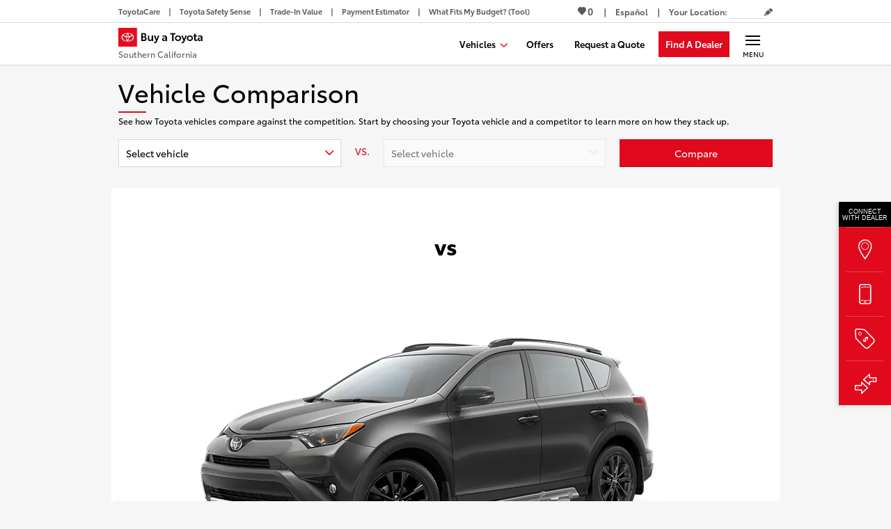

--- FILE ---
content_type: application/javascript
request_url: https://www.buyatoyota.com/assets/js/jsds/2.133.1/2325.chunk.js
body_size: 10922
content:
"use strict";(self.__LOADABLE_LOADED_CHUNKS__=self.__LOADABLE_LOADED_CHUNKS__||[]).push([[2325],{241:function(t,e,r){var n=r(41917).A.Symbol;e.A=n},2383:function(t,e,r){r.d(e,{A:function(){return s}});var n=r(241),o=Object.prototype,a=o.hasOwnProperty,u=o.toString,i=n.A?n.A.toStringTag:void 0,c=Object.prototype.toString,l=n.A?n.A.toStringTag:void 0,s=function(t){return null==t?void 0===t?"[object Undefined]":"[object Null]":l&&l in Object(t)?function(t){var e=a.call(t,i),r=t[i];try{t[i]=void 0;var n=!0}catch(t){}var o=u.call(t);return n&&(e?t[i]=r:delete t[i]),o}(t):function(t){return c.call(t)}(t)}},3456:function(t,e,r){r.d(e,{A:function(){return s}});var n=r(241),o=r(45572),a=r(92049),u=r(61882),i=n.A?n.A.prototype:void 0,c=i?i.toString:void 0,l=function t(e){if("string"==typeof e)return e;if((0,a.A)(e))return(0,o.A)(e,t)+"";if((0,u.A)(e))return c?c.call(e):"";var r=e+"";return"0"==r&&1/e==-1/0?"-0":r},s=function(t){return null==t?"":l(t)}},5254:function(t,e){e.A=function(t){return"number"==typeof t&&t>-1&&t%1==0&&t<=9007199254740991}},15647:function(t,e,r){var n=(0,r(40367).A)(Object.getPrototypeOf,Object);e.A=n},23149:function(t,e){e.A=function(t){var e=typeof t;return null!=t&&("object"==e||"function"==e)}},25175:function(t,e,r){r.d(e,{A:function(){return s}});var n=r(2383),o=r(53098),a=function(t){return(0,o.A)(t)&&"[object Arguments]"==(0,n.A)(t)},u=Object.prototype,i=u.hasOwnProperty,c=u.propertyIsEnumerable,l=a(function(){return arguments}())?a:function(t){return(0,o.A)(t)&&i.call(t,"callee")&&!c.call(t,"callee")},s=l},25353:function(t,e){var r=/^(?:0|[1-9]\d*)$/;e.A=function(t,e){var n=typeof t;return!!(e=null==e?9007199254740991:e)&&("number"==n||"symbol"!=n&&r.test(t))&&t>-1&&t%1==0&&t<e}},28562:function(t,e,r){r.d(e,{A:function(){return y}});var n,o=r(89610),a=r(41917).A["__core-js_shared__"],u=(n=/[^.]+$/.exec(a&&a.keys&&a.keys.IE_PROTO||""))?"Symbol(src)_1."+n:"",i=r(23149),c=r(81121),l=/^\[object .+?Constructor\]$/,s=Function.prototype,f=Object.prototype,p=s.toString,d=f.hasOwnProperty,v=RegExp("^"+p.call(d).replace(/[\\^$.*+?()[\]{}|]/g,"\\$&").replace(/hasOwnProperty|(function).*?(?=\\\()| for .+?(?=\\\])/g,"$1.*?")+"$"),h=function(t){return!(!(0,i.A)(t)||(e=t,u&&u in e))&&((0,o.A)(t)?v:l).test((0,c.A)(t));var e},y=function(t,e){var r=function(t,e){return null==t?void 0:t[e]}(t,e);return h(r)?r:void 0}},30115:function(t){var e=Array.isArray,r=Object.keys,n=Object.prototype.hasOwnProperty,o="undefined"!=typeof Element;function a(t,u){if(t===u)return!0;if(t&&u&&"object"==typeof t&&"object"==typeof u){var i,c,l,s=e(t),f=e(u);if(s&&f){if((c=t.length)!=u.length)return!1;for(i=c;0!==i--;)if(!a(t[i],u[i]))return!1;return!0}if(s!=f)return!1;var p=t instanceof Date,d=u instanceof Date;if(p!=d)return!1;if(p&&d)return t.getTime()==u.getTime();var v=t instanceof RegExp,h=u instanceof RegExp;if(v!=h)return!1;if(v&&h)return t.toString()==u.toString();var y=r(t);if((c=y.length)!==r(u).length)return!1;for(i=c;0!==i--;)if(!n.call(u,y[i]))return!1;if(o&&t instanceof Element&&u instanceof Element)return t===u;for(i=c;0!==i--;)if(!("_owner"===(l=y[i])&&t.$$typeof||a(t[l],u[l])))return!1;return!0}return t!=t&&u!=u}t.exports=function(t,e){try{return a(t,e)}catch(t){if(t.message&&t.message.match(/stack|recursion/i)||-2146828260===t.number)return console.warn("Warning: react-fast-compare does not handle circular references.",t.name,t.message),!1;throw t}}},30901:function(t,e,r){var n=r(61882);e.A=function(t){if("string"==typeof t||(0,n.A)(t))return t;var e=t+"";return"0"==e&&1/t==-1/0?"-0":e}},32325:function(t,e,r){r.d(e,{Kw:function(){return Be},l1:function(){return Re},j7:function(){return ye}});var n=function(t){return function(t){return!!t&&"object"==typeof t}(t)&&!function(t){var e=Object.prototype.toString.call(t);return"[object RegExp]"===e||"[object Date]"===e||function(t){return t.$$typeof===o}(t)}(t)},o="function"==typeof Symbol&&Symbol.for?Symbol.for("react.element"):60103;function a(t,e){return!1!==e.clone&&e.isMergeableObject(t)?i((r=t,Array.isArray(r)?[]:{}),t,e):t;var r}function u(t,e,r){return t.concat(e).map(function(t){return a(t,r)})}function i(t,e,r){(r=r||{}).arrayMerge=r.arrayMerge||u,r.isMergeableObject=r.isMergeableObject||n;var o=Array.isArray(e);return o===Array.isArray(t)?o?r.arrayMerge(t,e,r):function(t,e,r){var n={};return r.isMergeableObject(t)&&Object.keys(t).forEach(function(e){n[e]=a(t[e],r)}),Object.keys(e).forEach(function(o){r.isMergeableObject(e[o])&&t[o]?n[o]=i(t[o],e[o],r):n[o]=a(e[o],r)}),n}(t,e,r):a(e,r)}i.all=function(t,e){if(!Array.isArray(t))throw new Error("first argument should be an array");return t.reduce(function(t,r){return i(t,r,e)},{})};var c=i,l=r(34963),s=r(89469),f=r(68335),p=r(62050);function d(t){var e=this.__data__=new s.A(t);this.size=e.size}d.prototype.clear=function(){this.__data__=new s.A,this.size=0},d.prototype.delete=function(t){var e=this.__data__,r=e.delete(t);return this.size=e.size,r},d.prototype.get=function(t){return this.__data__.get(t)},d.prototype.has=function(t){return this.__data__.has(t)},d.prototype.set=function(t,e){var r=this.__data__;if(r instanceof s.A){var n=r.__data__;if(!f.A||n.length<199)return n.push([t,e]),this.size=++r.size,this;r=this.__data__=new p.A(n)}return r.set(t,e),this.size=r.size,this};var v=d,h=r(52851),y=r(38148),b=function(t,e,r,n){var o=!r;r||(r={});for(var a=-1,u=e.length;++a<u;){var i=e[a],c=n?n(r[i],t[i],i,r,t):void 0;void 0===c&&(c=t[i]),o?(0,y.A)(r,i,c):(0,h.A)(r,i,c)}return r},A=r(25175),m=r(92049),_=r(41917),j="object"==typeof exports&&exports&&!exports.nodeType&&exports,g=j&&"object"==typeof module&&module&&!module.nodeType&&module,S=g&&g.exports===j?_.A.Buffer:void 0,E=(S?S.isBuffer:void 0)||function(){return!1},O=r(25353),T=r(2383),w=r(5254),I=r(53098),F={};F["[object Float32Array]"]=F["[object Float64Array]"]=F["[object Int8Array]"]=F["[object Int16Array]"]=F["[object Int32Array]"]=F["[object Uint8Array]"]=F["[object Uint8ClampedArray]"]=F["[object Uint16Array]"]=F["[object Uint32Array]"]=!0,F["[object Arguments]"]=F["[object Array]"]=F["[object ArrayBuffer]"]=F["[object Boolean]"]=F["[object DataView]"]=F["[object Date]"]=F["[object Error]"]=F["[object Function]"]=F["[object Map]"]=F["[object Number]"]=F["[object Object]"]=F["[object RegExp]"]=F["[object Set]"]=F["[object String]"]=F["[object WeakMap]"]=!1;var R=function(t){return function(e){return t(e)}},k=r(72136),C="object"==typeof exports&&exports&&!exports.nodeType&&exports,P=C&&"object"==typeof module&&module&&!module.nodeType&&module,M=P&&P.exports===C&&k.A.process,D=function(){try{return P&&P.require&&P.require("util").types||M&&M.binding&&M.binding("util")}catch(t){}}(),U=D&&D.isTypedArray,x=U?R(U):function(t){return(0,I.A)(t)&&(0,w.A)(t.length)&&!!F[(0,T.A)(t)]},L=Object.prototype.hasOwnProperty,V=function(t,e){var r=(0,m.A)(t),n=!r&&(0,A.A)(t),o=!r&&!n&&E(t),a=!r&&!n&&!o&&x(t),u=r||n||o||a,i=u?function(t,e){for(var r=-1,n=Array(t);++r<t;)n[r]=e(r);return n}(t.length,String):[],c=i.length;for(var l in t)!e&&!L.call(t,l)||u&&("length"==l||o&&("offset"==l||"parent"==l)||a&&("buffer"==l||"byteLength"==l||"byteOffset"==l)||(0,O.A)(l,c))||i.push(l);return i},B=Object.prototype,N=function(t){var e=t&&t.constructor;return t===("function"==typeof e&&e.prototype||B)},z=(0,r(40367).A)(Object.keys,Object),$=Object.prototype.hasOwnProperty,G=r(89610),H=function(t){return null!=t&&(0,w.A)(t.length)&&!(0,G.A)(t)},W=function(t){return H(t)?V(t):function(t){if(!N(t))return z(t);var e=[];for(var r in Object(t))$.call(t,r)&&"constructor"!=r&&e.push(r);return e}(t)},K=r(23149),q=Object.prototype.hasOwnProperty,Y=function(t){if(!(0,K.A)(t))return function(t){var e=[];if(null!=t)for(var r in Object(t))e.push(r);return e}(t);var e=N(t),r=[];for(var n in t)("constructor"!=n||!e&&q.call(t,n))&&r.push(n);return r},J=function(t){return H(t)?V(t,!0):Y(t)},Q="object"==typeof exports&&exports&&!exports.nodeType&&exports,X=Q&&"object"==typeof module&&module&&!module.nodeType&&module,Z=X&&X.exports===Q?_.A.Buffer:void 0,tt=Z?Z.allocUnsafe:void 0,et=function(t,e){var r=-1,n=t.length;for(e||(e=Array(n));++r<n;)e[r]=t[r];return e},rt=function(){return[]},nt=Object.prototype.propertyIsEnumerable,ot=Object.getOwnPropertySymbols,at=ot?function(t){return null==t?[]:(t=Object(t),function(t,e){for(var r=-1,n=null==t?0:t.length,o=0,a=[];++r<n;){var u=t[r];e(u,r,t)&&(a[o++]=u)}return a}(ot(t),function(e){return nt.call(t,e)}))}:rt,ut=function(t,e){for(var r=-1,n=e.length,o=t.length;++r<n;)t[o+r]=e[r];return t},it=r(15647),ct=Object.getOwnPropertySymbols?function(t){for(var e=[];t;)ut(e,at(t)),t=(0,it.A)(t);return e}:rt,lt=function(t,e,r){var n=e(t);return(0,m.A)(t)?n:ut(n,r(t))},st=function(t){return lt(t,W,at)},ft=function(t){return lt(t,J,ct)},pt=r(28562),dt=(0,pt.A)(_.A,"DataView"),vt=(0,pt.A)(_.A,"Promise"),ht=(0,pt.A)(_.A,"Set"),yt=(0,pt.A)(_.A,"WeakMap"),bt=r(81121),At="[object Map]",mt="[object Promise]",_t="[object Set]",jt="[object WeakMap]",gt="[object DataView]",St=(0,bt.A)(dt),Et=(0,bt.A)(f.A),Ot=(0,bt.A)(vt),Tt=(0,bt.A)(ht),wt=(0,bt.A)(yt),It=T.A;(dt&&It(new dt(new ArrayBuffer(1)))!=gt||f.A&&It(new f.A)!=At||vt&&It(vt.resolve())!=mt||ht&&It(new ht)!=_t||yt&&It(new yt)!=jt)&&(It=function(t){var e=(0,T.A)(t),r="[object Object]"==e?t.constructor:void 0,n=r?(0,bt.A)(r):"";if(n)switch(n){case St:return gt;case Et:return At;case Ot:return mt;case Tt:return _t;case wt:return jt}return e});var Ft=It,Rt=Object.prototype.hasOwnProperty,kt=_.A.Uint8Array,Ct=function(t){var e=new t.constructor(t.byteLength);return new kt(e).set(new kt(t)),e},Pt=/\w*$/,Mt=r(241),Dt=Mt.A?Mt.A.prototype:void 0,Ut=Dt?Dt.valueOf:void 0,xt=function(t,e,r){var n,o,a,u=t.constructor;switch(e){case"[object ArrayBuffer]":return Ct(t);case"[object Boolean]":case"[object Date]":return new u(+t);case"[object DataView]":return function(t,e){var r=e?Ct(t.buffer):t.buffer;return new t.constructor(r,t.byteOffset,t.byteLength)}(t,r);case"[object Float32Array]":case"[object Float64Array]":case"[object Int8Array]":case"[object Int16Array]":case"[object Int32Array]":case"[object Uint8Array]":case"[object Uint8ClampedArray]":case"[object Uint16Array]":case"[object Uint32Array]":return function(t,e){var r=e?Ct(t.buffer):t.buffer;return new t.constructor(r,t.byteOffset,t.length)}(t,r);case"[object Map]":case"[object Set]":return new u;case"[object Number]":case"[object String]":return new u(t);case"[object RegExp]":return(a=new(o=t).constructor(o.source,Pt.exec(o))).lastIndex=o.lastIndex,a;case"[object Symbol]":return n=t,Ut?Object(Ut.call(n)):{}}},Lt=Object.create,Vt=function(){function t(){}return function(e){if(!(0,K.A)(e))return{};if(Lt)return Lt(e);t.prototype=e;var r=new t;return t.prototype=void 0,r}}(),Bt=D&&D.isMap,Nt=Bt?R(Bt):function(t){return(0,I.A)(t)&&"[object Map]"==Ft(t)},zt=D&&D.isSet,$t=zt?R(zt):function(t){return(0,I.A)(t)&&"[object Set]"==Ft(t)},Gt="[object Arguments]",Ht="[object Function]",Wt="[object Object]",Kt={};Kt[Gt]=Kt["[object Array]"]=Kt["[object ArrayBuffer]"]=Kt["[object DataView]"]=Kt["[object Boolean]"]=Kt["[object Date]"]=Kt["[object Float32Array]"]=Kt["[object Float64Array]"]=Kt["[object Int8Array]"]=Kt["[object Int16Array]"]=Kt["[object Int32Array]"]=Kt["[object Map]"]=Kt["[object Number]"]=Kt[Wt]=Kt["[object RegExp]"]=Kt["[object Set]"]=Kt["[object String]"]=Kt["[object Symbol]"]=Kt["[object Uint8Array]"]=Kt["[object Uint8ClampedArray]"]=Kt["[object Uint16Array]"]=Kt["[object Uint32Array]"]=!0,Kt["[object Error]"]=Kt[Ht]=Kt["[object WeakMap]"]=!1;var qt=function t(e,r,n,o,a,u){var i,c=1&r,l=2&r,s=4&r;if(n&&(i=a?n(e,o,a,u):n(e)),void 0!==i)return i;if(!(0,K.A)(e))return e;var f=(0,m.A)(e);if(f){if(i=function(t){var e=t.length,r=new t.constructor(e);return e&&"string"==typeof t[0]&&Rt.call(t,"index")&&(r.index=t.index,r.input=t.input),r}(e),!c)return et(e,i)}else{var p=Ft(e),d=p==Ht||"[object GeneratorFunction]"==p;if(E(e))return function(t,e){if(e)return t.slice();var r=t.length,n=tt?tt(r):new t.constructor(r);return t.copy(n),n}(e,c);if(p==Wt||p==Gt||d&&!a){if(i=l||d?{}:function(t){return"function"!=typeof t.constructor||N(t)?{}:Vt((0,it.A)(t))}(e),!c)return l?function(t,e){return b(t,ct(t),e)}(e,function(t,e){return t&&b(e,J(e),t)}(i,e)):function(t,e){return b(t,at(t),e)}(e,function(t,e){return t&&b(e,W(e),t)}(i,e))}else{if(!Kt[p])return a?e:{};i=xt(e,p,c)}}u||(u=new v);var y=u.get(e);if(y)return y;u.set(e,i),$t(e)?e.forEach(function(o){i.add(t(o,r,n,o,e,u))}):Nt(e)&&e.forEach(function(o,a){i.set(a,t(o,r,n,a,e,u))});var A=f?void 0:(s?l?ft:st:l?J:W)(e);return function(t,e){for(var r=-1,n=null==t?0:t.length;++r<n&&!1!==e(t[r],r,t););}(A||e,function(o,a){A&&(o=e[a=o]),(0,h.A)(i,a,t(o,r,n,a,e,u))}),i},Yt=function(t){return qt(t,5)},Jt=r(96540),Qt=r(30115),Xt=r.n(Qt),Zt=function(t,e){},te=function(t){return qt(t,4)},ee=r(45572),re=r(61882),ne=r(37216),oe=r(30901),ae=r(3456),ue=function(t){return(0,m.A)(t)?(0,ee.A)(t,oe.A):(0,re.A)(t)?[t]:et((0,ne.A)((0,ae.A)(t)))},ie=r(4146),ce=r.n(ie);function le(){return le=Object.assign||function(t){for(var e=1;e<arguments.length;e++){var r=arguments[e];for(var n in r)Object.prototype.hasOwnProperty.call(r,n)&&(t[n]=r[n])}return t},le.apply(this,arguments)}function se(t,e){t.prototype=Object.create(e.prototype),t.prototype.constructor=t,t.__proto__=e}function fe(t,e){if(null==t)return{};var r,n,o={},a=Object.keys(t);for(n=0;n<a.length;n++)r=a[n],e.indexOf(r)>=0||(o[r]=t[r]);return o}function pe(t){if(void 0===t)throw new ReferenceError("this hasn't been initialised - super() hasn't been called");return t}var de=(0,Jt.createContext)(void 0);de.displayName="FormikContext";var ve=de.Provider,he=de.Consumer;function ye(){var t=(0,Jt.useContext)(de);return t||Zt(!1),t}var be=function(t){return Array.isArray(t)&&0===t.length},Ae=function(t){return"function"==typeof t},me=function(t){return null!==t&&"object"==typeof t},_e=function(t){return String(Math.floor(Number(t)))===t},je=function(t){return"[object String]"===Object.prototype.toString.call(t)},ge=function(t){return 0===Jt.Children.count(t)},Se=function(t){return me(t)&&Ae(t.then)};function Ee(t,e,r,n){void 0===n&&(n=0);for(var o=ue(e);t&&n<o.length;)t=t[o[n++]];return n===o.length||t?void 0===t?r:t:r}function Oe(t,e,r){for(var n=te(t),o=n,a=0,u=ue(e);a<u.length-1;a++){var i=u[a],c=Ee(t,u.slice(0,a+1));if(c&&(me(c)||Array.isArray(c)))o=o[i]=te(c);else{var l=u[a+1];o=o[i]=_e(l)&&Number(l)>=0?[]:{}}}return(0===a?t:o)[u[a]]===r?t:(void 0===r?delete o[u[a]]:o[u[a]]=r,0===a&&void 0===r&&delete n[u[a]],n)}function Te(t,e,r,n){void 0===r&&(r=new WeakMap),void 0===n&&(n={});for(var o=0,a=Object.keys(t);o<a.length;o++){var u=a[o],i=t[u];me(i)?r.get(i)||(r.set(i,!0),n[u]=Array.isArray(i)?[]:{},Te(i,e,r,n[u])):n[u]=e}return n}var we={},Ie={};function Fe(t){var e=t.validateOnChange,r=void 0===e||e,n=t.validateOnBlur,o=void 0===n||n,a=t.validateOnMount,u=void 0!==a&&a,i=t.isInitialValid,l=t.enableReinitialize,s=void 0!==l&&l,f=t.onSubmit,p=fe(t,["validateOnChange","validateOnBlur","validateOnMount","isInitialValid","enableReinitialize","onSubmit"]),d=le({validateOnChange:r,validateOnBlur:o,validateOnMount:u,onSubmit:f},p),v=(0,Jt.useRef)(d.initialValues),h=(0,Jt.useRef)(d.initialErrors||we),y=(0,Jt.useRef)(d.initialTouched||Ie),b=(0,Jt.useRef)(d.initialStatus),A=(0,Jt.useRef)(!1),m=(0,Jt.useRef)({});(0,Jt.useEffect)(function(){return A.current=!0,function(){A.current=!1}},[]);var _=(0,Jt.useState)(0)[1],j=(0,Jt.useRef)({values:Yt(d.initialValues),errors:Yt(d.initialErrors)||we,touched:Yt(d.initialTouched)||Ie,status:Yt(d.initialStatus),isSubmitting:!1,isValidating:!1,submitCount:0}),g=j.current,S=(0,Jt.useCallback)(function(t){var e=j.current;j.current=function(t,e){switch(e.type){case"SET_VALUES":return le({},t,{values:e.payload});case"SET_TOUCHED":return le({},t,{touched:e.payload});case"SET_ERRORS":return Xt()(t.errors,e.payload)?t:le({},t,{errors:e.payload});case"SET_STATUS":return le({},t,{status:e.payload});case"SET_ISSUBMITTING":return le({},t,{isSubmitting:e.payload});case"SET_ISVALIDATING":return le({},t,{isValidating:e.payload});case"SET_FIELD_VALUE":return le({},t,{values:Oe(t.values,e.payload.field,e.payload.value)});case"SET_FIELD_TOUCHED":return le({},t,{touched:Oe(t.touched,e.payload.field,e.payload.value)});case"SET_FIELD_ERROR":return le({},t,{errors:Oe(t.errors,e.payload.field,e.payload.value)});case"RESET_FORM":return le({},t,e.payload);case"SET_FORMIK_STATE":return e.payload(t);case"SUBMIT_ATTEMPT":return le({},t,{touched:Te(t.values,!0),isSubmitting:!0,submitCount:t.submitCount+1});case"SUBMIT_FAILURE":case"SUBMIT_SUCCESS":return le({},t,{isSubmitting:!1});default:return t}}(e,t),e!==j.current&&_(function(t){return t+1})},[]),E=(0,Jt.useCallback)(function(t,e){return new Promise(function(r,n){var o=d.validate(t,e);null==o?r(we):Se(o)?o.then(function(t){r(t||we)},function(t){n(t)}):r(o)})},[d.validate]),O=(0,Jt.useCallback)(function(t,e){var r=d.validationSchema,n=Ae(r)?r(e):r,o=e&&n.validateAt?n.validateAt(e,t):function(t,e,r){void 0===r&&(r=!1);var n=ke(t);return e[r?"validateSync":"validate"](n,{abortEarly:!1,context:n})}(t,n);return new Promise(function(t,e){o.then(function(){t(we)},function(r){"ValidationError"===r.name?t(function(t){var e={};if(t.inner){if(0===t.inner.length)return Oe(e,t.path,t.message);var r=t.inner,n=Array.isArray(r),o=0;for(r=n?r:r[Symbol.iterator]();;){var a;if(n){if(o>=r.length)break;a=r[o++]}else{if((o=r.next()).done)break;a=o.value}var u=a;Ee(e,u.path)||(e=Oe(e,u.path,u.message))}}return e}(r)):e(r)})})},[d.validationSchema]),T=(0,Jt.useCallback)(function(t,e){return new Promise(function(r){return r(m.current[t].validate(e))})},[]),w=(0,Jt.useCallback)(function(t){var e=Object.keys(m.current).filter(function(t){return Ae(m.current[t].validate)}),r=e.length>0?e.map(function(e){return T(e,Ee(t,e))}):[Promise.resolve("DO_NOT_DELETE_YOU_WILL_BE_FIRED")];return Promise.all(r).then(function(t){return t.reduce(function(t,r,n){return"DO_NOT_DELETE_YOU_WILL_BE_FIRED"===r||r&&(t=Oe(t,e[n],r)),t},{})})},[T]),I=(0,Jt.useCallback)(function(t){return Promise.all([w(t),d.validationSchema?O(t):{},d.validate?E(t):{}]).then(function(t){var e=t[0],r=t[1],n=t[2];return c.all([e,r,n],{arrayMerge:Ce})})},[d.validate,d.validationSchema,w,E,O]),F=Me(function(t){return void 0===t&&(t=g.values),S({type:"SET_ISVALIDATING",payload:!0}),I(t).then(function(t){return A.current&&(S({type:"SET_ISVALIDATING",payload:!1}),S({type:"SET_ERRORS",payload:t})),t})});(0,Jt.useEffect)(function(){u&&!0===A.current&&Xt()(v.current,d.initialValues)&&F(v.current)},[u,F]);var R=(0,Jt.useCallback)(function(t){var e=t&&t.values?t.values:v.current,r=t&&t.errors?t.errors:h.current?h.current:d.initialErrors||{},n=t&&t.touched?t.touched:y.current?y.current:d.initialTouched||{},o=t&&t.status?t.status:b.current?b.current:d.initialStatus;v.current=e,h.current=r,y.current=n,b.current=o;var a=function(){S({type:"RESET_FORM",payload:{isSubmitting:!!t&&!!t.isSubmitting,errors:r,touched:n,status:o,values:e,isValidating:!!t&&!!t.isValidating,submitCount:t&&t.submitCount&&"number"==typeof t.submitCount?t.submitCount:0}})};if(d.onReset){var u=d.onReset(g.values,Y);Se(u)?u.then(a):a()}else a()},[d.initialErrors,d.initialStatus,d.initialTouched,d.onReset]);(0,Jt.useEffect)(function(){!0!==A.current||Xt()(v.current,d.initialValues)||s&&(v.current=d.initialValues,R(),u&&F(v.current))},[s,d.initialValues,R,u,F]),(0,Jt.useEffect)(function(){s&&!0===A.current&&!Xt()(h.current,d.initialErrors)&&(h.current=d.initialErrors||we,S({type:"SET_ERRORS",payload:d.initialErrors||we}))},[s,d.initialErrors]),(0,Jt.useEffect)(function(){s&&!0===A.current&&!Xt()(y.current,d.initialTouched)&&(y.current=d.initialTouched||Ie,S({type:"SET_TOUCHED",payload:d.initialTouched||Ie}))},[s,d.initialTouched]),(0,Jt.useEffect)(function(){s&&!0===A.current&&!Xt()(b.current,d.initialStatus)&&(b.current=d.initialStatus,S({type:"SET_STATUS",payload:d.initialStatus}))},[s,d.initialStatus,d.initialTouched]);var k=Me(function(t){if(m.current[t]&&Ae(m.current[t].validate)){var e=Ee(g.values,t),r=m.current[t].validate(e);return Se(r)?(S({type:"SET_ISVALIDATING",payload:!0}),r.then(function(t){return t}).then(function(e){S({type:"SET_FIELD_ERROR",payload:{field:t,value:e}}),S({type:"SET_ISVALIDATING",payload:!1})})):(S({type:"SET_FIELD_ERROR",payload:{field:t,value:r}}),Promise.resolve(r))}return d.validationSchema?(S({type:"SET_ISVALIDATING",payload:!0}),O(g.values,t).then(function(t){return t}).then(function(e){S({type:"SET_FIELD_ERROR",payload:{field:t,value:Ee(e,t)}}),S({type:"SET_ISVALIDATING",payload:!1})})):Promise.resolve()}),C=(0,Jt.useCallback)(function(t,e){var r=e.validate;m.current[t]={validate:r}},[]),P=(0,Jt.useCallback)(function(t){delete m.current[t]},[]),M=Me(function(t,e){return S({type:"SET_TOUCHED",payload:t}),(void 0===e?o:e)?F(g.values):Promise.resolve()}),D=(0,Jt.useCallback)(function(t){S({type:"SET_ERRORS",payload:t})},[]),U=Me(function(t,e){var n=Ae(t)?t(g.values):t;return S({type:"SET_VALUES",payload:n}),(void 0===e?r:e)?F(n):Promise.resolve()}),x=(0,Jt.useCallback)(function(t,e){S({type:"SET_FIELD_ERROR",payload:{field:t,value:e}})},[]),L=Me(function(t,e,n){var o=Ae(e)?e(Ee(g.values,t)):e;return S({type:"SET_FIELD_VALUE",payload:{field:t,value:o}}),(void 0===n?r:n)?F(Oe(g.values,t,o)):Promise.resolve()}),V=(0,Jt.useCallback)(function(t,e){var r,n=e,o=t;if(!je(t)){t.persist&&t.persist();var a=t.target?t.target:t.currentTarget,u=a.type,i=a.name,c=a.id,l=a.value,s=a.checked,f=(a.outerHTML,a.options),p=a.multiple;n=e||i||c,o=/number|range/.test(u)?(r=parseFloat(l),isNaN(r)?"":r):/checkbox/.test(u)?function(t,e,r){if("boolean"==typeof t)return Boolean(e);var n=[],o=!1,a=-1;if(Array.isArray(t))n=t,o=(a=t.indexOf(r))>=0;else if(!r||"true"==r||"false"==r)return Boolean(e);return e&&r&&!o?n.concat(r):o?n.slice(0,a).concat(n.slice(a+1)):n}(Ee(g.values,n),s,l):f&&p?function(t){return Array.from(t).filter(function(t){return t.selected}).map(function(t){return t.value})}(f):l}n&&L(n,o)},[L,g.values]),B=Me(function(t){if(je(t))return function(e){return V(e,t)};V(t)}),N=Me(function(t,e,r){return void 0===e&&(e=!0),S({type:"SET_FIELD_TOUCHED",payload:{field:t,value:e}}),(void 0===r?o:r)?F(g.values):Promise.resolve()}),z=(0,Jt.useCallback)(function(t,e){t.persist&&t.persist();var r=t.target,n=r.name,o=r.id,a=(r.outerHTML,e||n||o);N(a,!0)},[N]),$=Me(function(t){if(je(t))return function(e){return z(e,t)};z(t)}),G=(0,Jt.useCallback)(function(t){Ae(t)?S({type:"SET_FORMIK_STATE",payload:t}):S({type:"SET_FORMIK_STATE",payload:function(){return t}})},[]),H=(0,Jt.useCallback)(function(t){S({type:"SET_STATUS",payload:t})},[]),W=(0,Jt.useCallback)(function(t){S({type:"SET_ISSUBMITTING",payload:t})},[]),K=Me(function(){return S({type:"SUBMIT_ATTEMPT"}),F().then(function(t){var e=t instanceof Error;if(!e&&0===Object.keys(t).length){var r;try{if(void 0===(r=J()))return}catch(t){throw t}return Promise.resolve(r).then(function(t){return A.current&&S({type:"SUBMIT_SUCCESS"}),t}).catch(function(t){if(A.current)throw S({type:"SUBMIT_FAILURE"}),t})}if(A.current&&(S({type:"SUBMIT_FAILURE"}),e))throw t})}),q=Me(function(t){t&&t.preventDefault&&Ae(t.preventDefault)&&t.preventDefault(),t&&t.stopPropagation&&Ae(t.stopPropagation)&&t.stopPropagation(),K().catch(function(t){console.warn("Warning: An unhandled error was caught from submitForm()",t)})}),Y={resetForm:R,validateForm:F,validateField:k,setErrors:D,setFieldError:x,setFieldTouched:N,setFieldValue:L,setStatus:H,setSubmitting:W,setTouched:M,setValues:U,setFormikState:G,submitForm:K},J=Me(function(){return f(g.values,Y)}),Q=Me(function(t){t&&t.preventDefault&&Ae(t.preventDefault)&&t.preventDefault(),t&&t.stopPropagation&&Ae(t.stopPropagation)&&t.stopPropagation(),R()}),X=(0,Jt.useCallback)(function(t){return{value:Ee(g.values,t),error:Ee(g.errors,t),touched:!!Ee(g.touched,t),initialValue:Ee(v.current,t),initialTouched:!!Ee(y.current,t),initialError:Ee(h.current,t)}},[g.errors,g.touched,g.values]),Z=(0,Jt.useCallback)(function(t){return{setValue:function(e,r){return L(t,e,r)},setTouched:function(e,r){return N(t,e,r)},setError:function(e){return x(t,e)}}},[L,N,x]),tt=(0,Jt.useCallback)(function(t){var e=me(t),r=e?t.name:t,n=Ee(g.values,r),o={name:r,value:n,onChange:B,onBlur:$};if(e){var a=t.type,u=t.value,i=t.as,c=t.multiple;"checkbox"===a?void 0===u?o.checked=!!n:(o.checked=!(!Array.isArray(n)||!~n.indexOf(u)),o.value=u):"radio"===a?(o.checked=n===u,o.value=u):"select"===i&&c&&(o.value=o.value||[],o.multiple=!0)}return o},[$,B,g.values]),et=(0,Jt.useMemo)(function(){return!Xt()(v.current,g.values)},[v.current,g.values]),rt=(0,Jt.useMemo)(function(){return void 0!==i?et?g.errors&&0===Object.keys(g.errors).length:!1!==i&&Ae(i)?i(d):i:g.errors&&0===Object.keys(g.errors).length},[i,et,g.errors,d]);return le({},g,{initialValues:v.current,initialErrors:h.current,initialTouched:y.current,initialStatus:b.current,handleBlur:$,handleChange:B,handleReset:Q,handleSubmit:q,resetForm:R,setErrors:D,setFormikState:G,setFieldTouched:N,setFieldValue:L,setFieldError:x,setStatus:H,setSubmitting:W,setTouched:M,setValues:U,submitForm:K,validateForm:F,validateField:k,isValid:rt,dirty:et,unregisterField:P,registerField:C,getFieldProps:tt,getFieldMeta:X,getFieldHelpers:Z,validateOnBlur:o,validateOnChange:r,validateOnMount:u})}function Re(t){var e=Fe(t),r=t.component,n=t.children,o=t.render,a=t.innerRef;return(0,Jt.useImperativeHandle)(a,function(){return e}),(0,Jt.createElement)(ve,{value:e},r?(0,Jt.createElement)(r,e):o?o(e):n?Ae(n)?n(e):ge(n)?null:Jt.Children.only(n):null)}function ke(t){var e=Array.isArray(t)?[]:{};for(var r in t)if(Object.prototype.hasOwnProperty.call(t,r)){var n=String(r);!0===Array.isArray(t[n])?e[n]=t[n].map(function(t){return!0===Array.isArray(t)||(0,l.A)(t)?ke(t):""!==t?t:void 0}):(0,l.A)(t[n])?e[n]=ke(t[n]):e[n]=""!==t[n]?t[n]:void 0}return e}function Ce(t,e,r){var n=t.slice();return e.forEach(function(e,o){if(void 0===n[o]){var a=!1!==r.clone&&r.isMergeableObject(e);n[o]=a?c(Array.isArray(e)?[]:{},e,r):e}else r.isMergeableObject(e)?n[o]=c(t[o],e,r):-1===t.indexOf(e)&&n.push(e)}),n}var Pe="undefined"!=typeof window&&void 0!==window.document&&void 0!==window.document.createElement?Jt.useLayoutEffect:Jt.useEffect;function Me(t){var e=(0,Jt.useRef)(t);return Pe(function(){e.current=t}),(0,Jt.useCallback)(function(){for(var t=arguments.length,r=new Array(t),n=0;n<t;n++)r[n]=arguments[n];return e.current.apply(void 0,r)},[])}function De(t){var e=function(e){return(0,Jt.createElement)(he,null,function(r){return r||Zt(!1),(0,Jt.createElement)(t,le({},e,{formik:r}))})},r=t.displayName||t.name||t.constructor&&t.constructor.name||"Component";return e.WrappedComponent=t,e.displayName="FormikConnect("+r+")",ce()(e,t)}(0,Jt.forwardRef)(function(t,e){var r=t.action,n=fe(t,["action"]),o=null!=r?r:"#",a=ye(),u=a.handleReset,i=a.handleSubmit;return(0,Jt.createElement)("form",le({onSubmit:i,ref:e,onReset:u,action:o},n))}).displayName="Form";var Ue=function(t,e,r){var n=xe(t);return n.splice(e,0,r),n},xe=function(t){if(t){if(Array.isArray(t))return[].concat(t);var e=Object.keys(t).map(function(t){return parseInt(t)}).reduce(function(t,e){return e>t?e:t},0);return Array.from(le({},t,{length:e+1}))}return[]},Le=function(t,e){var r="function"==typeof t?t:e;return function(t){if(Array.isArray(t)||me(t)){var e=xe(t);return r(e)}return t}};(function(t){function e(e){var r;return(r=t.call(this,e)||this).updateArrayField=function(t,e,n){var o=r.props,a=o.name;(0,o.formik.setFormikState)(function(r){var o=Le(n,t),u=Le(e,t),i=Oe(r.values,a,t(Ee(r.values,a))),c=n?o(Ee(r.errors,a)):void 0,l=e?u(Ee(r.touched,a)):void 0;return be(c)&&(c=void 0),be(l)&&(l=void 0),le({},r,{values:i,errors:n?Oe(r.errors,a,c):r.errors,touched:e?Oe(r.touched,a,l):r.touched})})},r.push=function(t){return r.updateArrayField(function(e){return[].concat(xe(e),[Yt(t)])},!1,!1)},r.handlePush=function(t){return function(){return r.push(t)}},r.swap=function(t,e){return r.updateArrayField(function(r){return function(t,e,r){var n=xe(t),o=n[e];return n[e]=n[r],n[r]=o,n}(r,t,e)},!0,!0)},r.handleSwap=function(t,e){return function(){return r.swap(t,e)}},r.move=function(t,e){return r.updateArrayField(function(r){return function(t,e,r){var n=xe(t),o=n[e];return n.splice(e,1),n.splice(r,0,o),n}(r,t,e)},!0,!0)},r.handleMove=function(t,e){return function(){return r.move(t,e)}},r.insert=function(t,e){return r.updateArrayField(function(r){return Ue(r,t,e)},function(e){return Ue(e,t,null)},function(e){return Ue(e,t,null)})},r.handleInsert=function(t,e){return function(){return r.insert(t,e)}},r.replace=function(t,e){return r.updateArrayField(function(r){return function(t,e,r){var n=xe(t);return n[e]=r,n}(r,t,e)},!1,!1)},r.handleReplace=function(t,e){return function(){return r.replace(t,e)}},r.unshift=function(t){var e=-1;return r.updateArrayField(function(r){var n=r?[t].concat(r):[t];return e=n.length,n},function(t){return t?[null].concat(t):[null]},function(t){return t?[null].concat(t):[null]}),e},r.handleUnshift=function(t){return function(){return r.unshift(t)}},r.handleRemove=function(t){return function(){return r.remove(t)}},r.handlePop=function(){return function(){return r.pop()}},r.remove=r.remove.bind(pe(r)),r.pop=r.pop.bind(pe(r)),r}se(e,t);var r=e.prototype;return r.componentDidUpdate=function(t){this.props.validateOnChange&&this.props.formik.validateOnChange&&!Xt()(Ee(t.formik.values,t.name),Ee(this.props.formik.values,this.props.name))&&this.props.formik.validateForm(this.props.formik.values)},r.remove=function(t){var e;return this.updateArrayField(function(r){var n=r?xe(r):[];return e||(e=n[t]),Ae(n.splice)&&n.splice(t,1),Ae(n.every)&&n.every(function(t){return void 0===t})?[]:n},!0,!0),e},r.pop=function(){var t;return this.updateArrayField(function(e){var r=e.slice();return t||(t=r&&r.pop&&r.pop()),r},!0,!0),t},r.render=function(){var t={push:this.push,pop:this.pop,swap:this.swap,move:this.move,insert:this.insert,replace:this.replace,unshift:this.unshift,remove:this.remove,handlePush:this.handlePush,handlePop:this.handlePop,handleSwap:this.handleSwap,handleMove:this.handleMove,handleInsert:this.handleInsert,handleReplace:this.handleReplace,handleUnshift:this.handleUnshift,handleRemove:this.handleRemove},e=this.props,r=e.component,n=e.render,o=e.children,a=e.name,u=le({},t,{form:fe(e.formik,["validate","validationSchema"]),name:a});return r?(0,Jt.createElement)(r,u):n?n(u):o?"function"==typeof o?o(u):ge(o)?null:Jt.Children.only(o):null},e}(Jt.Component)).defaultProps={validateOnChange:!0};var Ve=function(t){function e(){return t.apply(this,arguments)||this}se(e,t);var r=e.prototype;return r.shouldComponentUpdate=function(t){return Ee(this.props.formik.errors,this.props.name)!==Ee(t.formik.errors,this.props.name)||Ee(this.props.formik.touched,this.props.name)!==Ee(t.formik.touched,this.props.name)||Object.keys(this.props).length!==Object.keys(t).length},r.render=function(){var t=this.props,e=t.component,r=t.formik,n=t.render,o=t.children,a=t.name,u=fe(t,["component","formik","render","children","name"]),i=Ee(r.touched,a),c=Ee(r.errors,a);return i&&c?n?Ae(n)?n(c):null:o?Ae(o)?o(c):null:e?(0,Jt.createElement)(e,u,c):c:null},e}(Jt.Component),Be=De(Ve)},34963:function(t,e,r){var n=r(2383),o=r(15647),a=r(53098),u=Function.prototype,i=Object.prototype,c=u.toString,l=i.hasOwnProperty,s=c.call(Object);e.A=function(t){if(!(0,a.A)(t)||"[object Object]"!=(0,n.A)(t))return!1;var e=(0,o.A)(t);if(null===e)return!0;var r=l.call(e,"constructor")&&e.constructor;return"function"==typeof r&&r instanceof r&&c.call(r)==s}},37216:function(t,e,r){r.d(e,{A:function(){return l}});var n=r(62050);function o(t,e){if("function"!=typeof t||null!=e&&"function"!=typeof e)throw new TypeError("Expected a function");var r=function(){var n=arguments,o=e?e.apply(this,n):n[0],a=r.cache;if(a.has(o))return a.get(o);var u=t.apply(this,n);return r.cache=a.set(o,u)||a,u};return r.cache=new(o.Cache||n.A),r}o.Cache=n.A;var a,u,i=/[^.[\]]+|\[(?:(-?\d+(?:\.\d+)?)|(["'])((?:(?!\2)[^\\]|\\.)*?)\2)\]|(?=(?:\.|\[\])(?:\.|\[\]|$))/g,c=/\\(\\)?/g,l=(a=o(function(t){var e=[];return 46===t.charCodeAt(0)&&e.push(""),t.replace(i,function(t,r,n,o){e.push(n?o.replace(c,"$1"):r||t)}),e},function(t){return 500===u.size&&u.clear(),t}),u=a.cache,a)},38148:function(t,e,r){r.d(e,{A:function(){return a}});var n=r(28562),o=function(){try{var t=(0,n.A)(Object,"defineProperty");return t({},"",{}),t}catch(t){}}(),a=function(t,e,r){"__proto__"==e&&o?o(t,e,{configurable:!0,enumerable:!0,value:r,writable:!0}):t[e]=r}},40367:function(t,e){e.A=function(t,e){return function(r){return t(e(r))}}},41917:function(t,e,r){var n=r(72136),o="object"==typeof self&&self&&self.Object===Object&&self,a=n.A||o||Function("return this")();e.A=a},45572:function(t,e){e.A=function(t,e){for(var r=-1,n=null==t?0:t.length,o=Array(n);++r<n;)o[r]=e(t[r],r,t);return o}},52851:function(t,e,r){var n=r(38148),o=r(66984),a=Object.prototype.hasOwnProperty;e.A=function(t,e,r){var u=t[e];a.call(t,e)&&(0,o.A)(u,r)&&(void 0!==r||e in t)||(0,n.A)(t,e,r)}},53098:function(t,e){e.A=function(t){return null!=t&&"object"==typeof t}},61882:function(t,e,r){var n=r(2383),o=r(53098);e.A=function(t){return"symbol"==typeof t||(0,o.A)(t)&&"[object Symbol]"==(0,n.A)(t)}},62050:function(t,e,r){r.d(e,{A:function(){return p}});var n=(0,r(28562).A)(Object,"create"),o=Object.prototype.hasOwnProperty,a=Object.prototype.hasOwnProperty;function u(t){var e=-1,r=null==t?0:t.length;for(this.clear();++e<r;){var n=t[e];this.set(n[0],n[1])}}u.prototype.clear=function(){this.__data__=n?n(null):{},this.size=0},u.prototype.delete=function(t){var e=this.has(t)&&delete this.__data__[t];return this.size-=e?1:0,e},u.prototype.get=function(t){var e=this.__data__;if(n){var r=e[t];return"__lodash_hash_undefined__"===r?void 0:r}return o.call(e,t)?e[t]:void 0},u.prototype.has=function(t){var e=this.__data__;return n?void 0!==e[t]:a.call(e,t)},u.prototype.set=function(t,e){var r=this.__data__;return this.size+=this.has(t)?0:1,r[t]=n&&void 0===e?"__lodash_hash_undefined__":e,this};var i=u,c=r(89469),l=r(68335),s=function(t,e){var r,n,o=t.__data__;return("string"==(n=typeof(r=e))||"number"==n||"symbol"==n||"boolean"==n?"__proto__"!==r:null===r)?o["string"==typeof e?"string":"hash"]:o.map};function f(t){var e=-1,r=null==t?0:t.length;for(this.clear();++e<r;){var n=t[e];this.set(n[0],n[1])}}f.prototype.clear=function(){this.size=0,this.__data__={hash:new i,map:new(l.A||c.A),string:new i}},f.prototype.delete=function(t){var e=s(this,t).delete(t);return this.size-=e?1:0,e},f.prototype.get=function(t){return s(this,t).get(t)},f.prototype.has=function(t){return s(this,t).has(t)},f.prototype.set=function(t,e){var r=s(this,t),n=r.size;return r.set(t,e),this.size+=r.size==n?0:1,this};var p=f},66984:function(t,e){e.A=function(t,e){return t===e||t!=t&&e!=e}},68335:function(t,e,r){var n=r(28562),o=r(41917),a=(0,n.A)(o.A,"Map");e.A=a},72136:function(t,e,r){var n="object"==typeof r.g&&r.g&&r.g.Object===Object&&r.g;e.A=n},81121:function(t,e){var r=Function.prototype.toString;e.A=function(t){if(null!=t){try{return r.call(t)}catch(t){}try{return t+""}catch(t){}}return""}},89469:function(t,e,r){r.d(e,{A:function(){return i}});var n=r(66984),o=function(t,e){for(var r=t.length;r--;)if((0,n.A)(t[r][0],e))return r;return-1},a=Array.prototype.splice;function u(t){var e=-1,r=null==t?0:t.length;for(this.clear();++e<r;){var n=t[e];this.set(n[0],n[1])}}u.prototype.clear=function(){this.__data__=[],this.size=0},u.prototype.delete=function(t){var e=this.__data__,r=o(e,t);return!(r<0||(r==e.length-1?e.pop():a.call(e,r,1),--this.size,0))},u.prototype.get=function(t){var e=this.__data__,r=o(e,t);return r<0?void 0:e[r][1]},u.prototype.has=function(t){return o(this.__data__,t)>-1},u.prototype.set=function(t,e){var r=this.__data__,n=o(r,t);return n<0?(++this.size,r.push([t,e])):r[n][1]=e,this};var i=u},89610:function(t,e,r){var n=r(2383),o=r(23149);e.A=function(t){if(!(0,o.A)(t))return!1;var e=(0,n.A)(t);return"[object Function]"==e||"[object GeneratorFunction]"==e||"[object AsyncFunction]"==e||"[object Proxy]"==e}},92049:function(t,e){var r=Array.isArray;e.A=r}}]);

--- FILE ---
content_type: application/javascript
request_url: https://www.buyatoyota.com/assets/js/jsds/2.133.1/Header.chunk.js
body_size: 32651
content:
(self.__LOADABLE_LOADED_CHUNKS__=self.__LOADABLE_LOADED_CHUNKS__||[]).push([[1456],{470:function(e,s){"use strict";s.A=e=>({dealer_brand:e.brand||"Toyota",dealer_city:e.city,dealer_code:e.code,dealer_metro:e.metro,dealer_name:e.name,dealer_state:e.state,dealer_zipcode:e.zip})},843:function(e,s,t){var r=t(26140),a=r.default||r,i=t(43767),n="string"==typeof a?[[e.id,a,""]]:a;(s=e.exports=a.locals||{})._getContent=function(){return n},s._getCss=function(){return""+a},s._insertCss=function(e){return i(n,e)}},1551:function(e,s,t){"use strict";t.r(s),t.d(s,{HEADER_SECTION_NAME:function(){return Ns},default:function(){return Is}}),t(89463),t(23792),t(11392),t(98992),t(81454),t(62953);var r,a=t(86100),i=t(66067),n=t(23726),o=t.n(n),d=t(2543),l=t(96540),c=t(68154),m=t(18492),_=t(41312),p=t(18987),j=t(64504),f="global_notice",u=t(26895),h=t(53260),g=t(9627),b=t(4589),x=t(40684),v=t(32455);!function(e){e.DynamicFromUser="DynamicFromUser",e.DynamicVehicle="DynamicVehicle",e.FullCanvas="FullCanvas",e.Offer="Offer",e.Text="Text",e.Video="Video"}(r||(r={}));var y=t(79515),w=t(95507),k=t(76596),E=t(74350),C=t.n(E),L=(0,k.A)(e=>{var{direction:s,isHover:t,onClick:r,trigger:i}=e;o()(C());var{t:n}=(0,m.B)("Header.ariaLabels"),[d,c]=(0,l.useState)(!1),_="next"===s,p=n(_?"next":"previous");return l.createElement("div",{className:(0,a.A)({[C().show]:t||d,[C().btnNextLarge]:_,[C().btnPrevLarge]:!_})},l.createElement("button",{onBlur:()=>c(!1),onClick:e=>{i(w.A.Click,(0,y.A)({href:"#",text:_?"model_selector_next":"model_selector_prev"})),null==r||r(e)},onFocus:()=>c(!0),"aria-label":p},l.createElement("i",{className:(0,a.A)({"icon-arrow-thin-right":_,"icon-arrow-thin-left":!_})})))}),A=t(89798),N=t(31370),I=t(21742),B=t(843),P=t.n(B),z=e=>{var{children:s,isFullCanvas:t=!1,isBanner:r=!1}=e;o()(P());var[i,n]=(0,I.Wx)({triggerOnce:!0});return l.createElement("div",{className:(0,a.A)([P().slide,{[P().collapsedSlide]:r},{[P().isFullCanvas]:t}]),ref:i},n&&s)},D=t(85285),U=t.n(D),R=e=>{var{isBanner:s}=e;return o()(U()),l.createElement(z,{isBanner:s},l.createElement("div",{className:(0,a.A)([U().contentWrapper,{[U().contentWrapperBanner]:s}])},l.createElement("div",{className:U().topCornerBox}),l.createElement("div",{className:U().mainBox}),l.createElement("div",{className:U().secondaryBox}),l.createElement("div",{className:U().middleBoxWrapper},l.createElement("div",{className:U().middleSmallBox}),l.createElement("div",{className:U().middleSmallBox}),l.createElement("div",{className:U().middleSmallBox}),l.createElement("div",null,l.createElement("div",{className:U().middleBigBox}),l.createElement("div",{className:U().middleBigBox}),l.createElement("div",{className:U().middleBigBox}))),l.createElement("div",{className:(0,a.A)([{[U().ctaLoaderWrapper]:s}])},l.createElement("div",{className:U().cta1Loader}),l.createElement("div",{className:U().cta2Loader}))),l.createElement("div",{className:(0,a.A)([U().imgLoader,{[U().imgLoaderBanner]:s}])}))},O=t(7517),T=t(90410),Z=e=>{var s,t;return(0,O.A)({endDate:e.expirationDate,label:e.offerLabel,offerId:e.offerId,seriesName:null===(s=e.model)||void 0===s?void 0:s.name,type:e.offerType,year:null===(t=e.model)||void 0===t?void 0:t.year})},H=e=>{var s,t;return(0,T.A)({seriesCode:null===(s=e.model)||void 0===s?void 0:s.name,year:Number(null===(t=e.model)||void 0===t?void 0:t.year)})},S=t(41355),X=t(36433),Q=t(15079),W=t.n(Q),M=e=>{var{isActive:s,slide:{backgroundImageAltText:t,destinationURL:r,header1:i,isOfferExpired:n,mainCtaDestination:d,offerId:c,type:_}}=e;o()(W());var{t:p}=(0,m.B)(),[j,f]=(0,X.b)("offers","offer-detail"),u=i||p("continue");if("Offer"===_){var h=n?j:"".concat(f,"?offerid=").concat(c);return l.createElement(S.A,{"aria-label":u,className:W().hiddenCtasLink,km:"km-hero-click",tabIndex:s?0:-1,target:"_self",to:h})}return d?l.createElement(S.A,{"aria-label":u,className:W().hiddenCtasLink,km:"km-hero-click",rel:"_blank"===d.target?"noopener":void 0,tabIndex:s?0:-1,target:d.target,to:d.href}):r?l.createElement(S.A,{analyticsText:"image","aria-label":u,className:(0,a.A)([W().hiddenCtasLink,W().fullCanvasHiddenLink]),km:"km-hero-click",linkTypeTitle:t,rel:"_blank"===r.target?"noopener":void 0,tabIndex:s?0:-1,target:r.target,to:r.href}):null},V=t(75892),K=t(74867),Y=e=>{var{isOpen:s,openModal:t,closeModal:r,prevIsOpen:a,handleModalClose:i,setIsDraggable:n,showModal:o}=e;return(0,l.useEffect)(()=>{!o||s||a?!s&&a&&(i(),r(),n(!0)):(t(),n(!1))},[o,s,a,r,t,n,i]),null},G=t(36645),F=t.n(G),q=e=>{var{backgroundDisclaimer:s,foregroundDisclaimer:t,isActive:r,setIsDraggable:i,slideType:n,videoDisclaimer:d}=e;o()(F());var{t:c}=(0,m.B)("Header.carousel"),[_,p]=(0,l.useState)(!1),j=()=>{p(!1)};return l.createElement(l.Fragment,null,l.createElement("button",{"aria-label":c("buttonAriaLabel"),className:(0,a.A)([F().disclaimerButton,{[F().videoDisclaimerButton]:d},{[F().fullCanvasDisclaimerButton]:"FullCanvas"===n}]),onClick:()=>{p(!0)},tabIndex:r?0:-1},"info"),l.createElement(K.A,{variant:"dark"},e=>{var{closeModal:r,isOpen:a,openModal:n,modal:o,prevIsOpen:m}=e;return l.createElement(l.Fragment,null,l.createElement(Y,{openModal:n,isOpen:a,closeModal:r,showModal:_,prevIsOpen:m,handleModalClose:j,setIsDraggable:i}),o(l.createElement("article",{className:F().content},l.createElement("div",{className:F().disclaimerText},l.createElement("h1",{className:F().header},c("disclaimers")),t&&l.createElement(l.Fragment,null,l.createElement("h2",{className:F().subHeader},c("foregroundImage")),l.createElement(V.A,{disclaimer:t})," "),s&&l.createElement(l.Fragment,null,l.createElement("h2",{className:F().subHeader},c("backgroundImage")),l.createElement(V.A,{disclaimer:s})),d&&l.createElement(l.Fragment,null,l.createElement("h2",{className:F().subHeader},c("video")),l.createElement(V.A,{disclaimer:d}))))))}))},J=t(28386),$=t.n(J),ee=e=>{var{isActive:s,isBanner:t,setIsDraggable:i,slide:{backgroundImage:n,backgroundImageAltText:d,backgroundImageDisclaimer:c,disableOfferJelly:m,foregroundImage:_,foregroundImageAltText:p,foregroundImageDisclaimer:j,isOfferExpired:f,type:u}}=e;return o()($()),l.createElement("div",{className:(0,a.A)([$().imgForegroundContainer,{[$().imgBannerForegroundContainer]:t}])},n&&(!f||u!==r.Offer)&&l.createElement("img",{alt:d||"background image",className:$().imgBackground,src:n,tabIndex:-1}),f&&u===r.Offer&&l.createElement("img",{alt:d||"background image",className:$().imgBackground,src:"/sharpr/bat/assets/img/carousel/defaults/default-slide-image.jpeg",tabIndex:-1}),_&&!m&&l.createElement("img",{alt:p||"foreground image",className:$().imgForeground,src:_,tabIndex:-1}),(c||j)&&l.createElement(q,{backgroundDisclaimer:c,foregroundDisclaimer:j,isActive:s,setIsDraggable:i}))},se=t(26411),te=t(59498),re=t(91575),ae=t(85125),ie=t.n(ae),ne=e=>{var s,t,r,{isActive:i,isHomepage:n,slide:d}=e,{page:{meta:{route:{lang:c}}}}=(0,j.A)();o()(ie());var{t:_}=(0,m.B)("Header.carousel"),[p]=(0,X.b)("/offer-detail/?offerid=".concat(d.offerId)),f="".concat(null===(s=d.model)||void 0===s?void 0:s.year," ").concat(null===(t=d.model)||void 0===t?void 0:t.name);return l.createElement(l.Fragment,null,l.createElement("p",{className:ie().ctaSubtitle},l.createElement("span",{className:"apr-color"},d.offerLabel),d.extraCashAmount&&l.createElement(l.Fragment,null," ","+ ",l.createElement("span",{className:"bonus-color"},d.extraCashLabel))),d.model&&l.createElement("h2",{className:(0,a.A)([ie().ctaTitle,{[ie().secondaryTitle]:!n}]),dangerouslySetInnerHTML:{__html:_("common:vehicleTitle",{series:d.model.name,year:d.model.year})}}),l.createElement("div",{className:ie().ctaDescription},n&&l.createElement("div",{className:ie().pricing,"aria-hidden":"true"},l.createElement("div",{className:ie().pricingBlock},l.createElement("div",{className:ie().number},d.apr.rate,l.createElement("sup",{className:ie().dollar},"%")),l.createElement("div",{className:(0,a.A)([ie().label,ie().labelUpper])},"APR")),l.createElement("div",{className:ie().pricingBlock},l.createElement("div",{className:ie().number},d.apr.duration),l.createElement("div",{className:ie().label},_("months")))),l.createElement("div",{className:ie().stackedOffersContainer},null!==(r=d.stackedOffers)&&void 0!==r&&r.length?l.createElement(l.Fragment,null,d.stackedOffers.map(e=>l.createElement(re.A,{amount:e.extraCashAmount,label:"en"===c?e.extraCashLabelEnglish:e.extraCashLabelSpanish}))):l.createElement(l.Fragment,null,d.extraCashAmount&&d.extraCashLabel&&n&&l.createElement(re.A,{amount:d.extraCashAmount,label:d.extraCashLabel})))),l.createElement("div",{className:ie().ctaLinkWrapper},l.createElement(te.A,{ariaLabel:_("viewOffer"),className:ie().ctaLink,href:p,isPrimary:!0,linkTypeTitle:f,tabIndex:i?0:-1,target:"_self",title:_("viewOffer")}),l.createElement(S.A,{"aria-label":_("viewOffer"),className:ie().arrowLink,key:d.mainCtaName,tabIndex:i?0:-1,to:p},l.createElement("i",{className:"icon-arrow-r"})),d.secondaryCtaDestination&&d.secondaryCtaName&&l.createElement(S.A,{"aria-label":d.secondaryCtaName,className:ie().cta2Link,key:d.secondaryCtaName,linkTypeTitle:f,tabIndex:i?0:-1,to:d.secondaryCtaDestination.href},l.createElement("span",null,d.secondaryCtaName)," ",l.createElement("i",{className:(0,a.A)(["icon-arrow-thin-right",ie().cta2Arrow])})),l.createElement("p",{className:ie().expDate},_("Offers:exp.")," ",d.expirationDate)))},oe=(t(78459),e=>{var s,t,r,{isActive:i,isHomepage:n,slide:d}=e,{page:{meta:{route:{lang:c}}}}=(0,j.A)();o()(ie());var{t:_}=(0,m.B)("Header.carousel"),[p]=(0,X.b)("/offer-detail/?offerid=".concat(d.offerId)),f="".concat(null===(s=d.model)||void 0===s?void 0:s.year," ").concat(null===(t=d.model)||void 0===t?void 0:t.name);return l.createElement(l.Fragment,null,l.createElement("p",{className:ie().ctaSubtitle},l.createElement("span",{className:"cash-color"},d.offerLabel),d.extraCashAmount&&l.createElement(l.Fragment,null,l.createElement("span",null," + "),l.createElement("span",{className:"bonus-color"},d.extraCashLabel))),d.model&&l.createElement("h2",{className:(0,a.A)([ie().ctaTitle,{[ie().secondaryTitle]:!n}]),dangerouslySetInnerHTML:{__html:_("common:vehicleTitle",{series:d.model.name,year:d.model.year})}}),d.header1&&!d.model&&l.createElement("h2",{className:ie().ctaTitle},d.header1),l.createElement("div",{className:ie().ctaDescription},n&&l.createElement("div",{className:ie().pricing,"aria-hidden":"true"},l.createElement("div",{className:ie().pricingBlock},l.createElement("div",{className:ie().number},l.createElement("sup",{className:ie().dollar},"$"),parseFloat(d.cash.amount).toLocaleString()),l.createElement("div",{className:ie().label},d.cash.label))),l.createElement("div",{className:ie().stackedOffersContainer},null!==(r=d.stackedOffers)&&void 0!==r&&r.length?l.createElement(l.Fragment,null,d.stackedOffers.map(e=>l.createElement(re.A,{amount:e.extraCashAmount,label:"en"===c?e.extraCashLabelEnglish:e.extraCashLabelSpanish}))):l.createElement(l.Fragment,null,d.extraCashAmount&&d.extraCashLabel&&n&&l.createElement(re.A,{amount:d.extraCashAmount,label:d.extraCashLabel})))),l.createElement("div",{className:ie().ctaLinkWrapper},l.createElement(te.A,{ariaLabel:_("viewOffer"),className:ie().ctaLink,href:p,isPrimary:!0,linkTypeTitle:f,tabIndex:i?0:-1,target:"_self",title:_("viewOffer")}),l.createElement(S.A,{"aria-label":_("viewOffer"),className:ie().arrowLink,key:d.mainCtaName,tabIndex:i?0:-1,to:p},l.createElement("i",{className:"icon-arrow-r"})),d.secondaryCtaDestination&&d.secondaryCtaName&&l.createElement(S.A,{"aria-label":d.secondaryCtaName,className:ie().cta2Link,key:d.secondaryCtaName,linkTypeTitle:f,tabIndex:i?0:-1,to:d.secondaryCtaDestination.href},l.createElement("span",null,d.secondaryCtaName)," ",l.createElement("i",{className:(0,a.A)(["icon-arrow-thin-right",ie().cta2Arrow])})),l.createElement("p",{className:ie().expDate},_("Offers:exp.")," ",d.expirationDate)))}),de=e=>{var s,t,r,{isActive:i,isHomepage:n,slide:d}=e,{page:{meta:{route:{lang:c}}}}=(0,j.A)();o()(ie());var{t:_}=(0,m.B)("Header.carousel"),[p]=(0,X.b)("/offer-detail/?offerid=".concat(d.offerId)),f="".concat(null===(s=d.model)||void 0===s?void 0:s.year," ").concat(null===(t=d.model)||void 0===t?void 0:t.name);return l.createElement(l.Fragment,null,l.createElement("p",{className:ie().ctaSubtitle},l.createElement("span",{className:"lease-color"},d.offerLabel),d.extraCashAmount&&l.createElement(l.Fragment,null,l.createElement("span",null," + "),l.createElement("span",{className:"bonus-color"},d.extraCashLabel))),d.model&&l.createElement("h2",{className:(0,a.A)([ie().ctaTitle,{[ie().secondaryTitle]:!n}]),dangerouslySetInnerHTML:{__html:_("common:vehicleTitle",{series:d.model.name,year:d.model.year})}}),l.createElement("div",{className:ie().ctaDescription},n&&l.createElement("div",{className:ie().pricing,"aria-hidden":"true"},l.createElement("div",{className:ie().pricingBlock},l.createElement("div",{className:ie().number},l.createElement("sup",{className:ie().dollar},"$"),parseFloat(d.lease.monthlyPayment).toLocaleString()),l.createElement("div",{className:ie().label},_("perMonth"))),l.createElement("div",{className:ie().pricingBlock},l.createElement("div",{className:ie().number},d.lease.duration),l.createElement("div",{className:ie().label},_("months"))),l.createElement("div",{className:ie().pricingBlock},l.createElement("div",{className:ie().number},l.createElement("sup",{className:ie().dollar},"$"),parseFloat(d.lease.dueAtSigningAmount).toLocaleString()),l.createElement("div",{className:ie().label},_("dueAtSigning")))),l.createElement("div",{className:ie().stackedOffersContainer},null!==(r=d.stackedOffers)&&void 0!==r&&r.length?l.createElement(l.Fragment,null,d.stackedOffers.map(e=>l.createElement(re.A,{amount:e.extraCashAmount,label:"en"===c?e.extraCashLabelEnglish:e.extraCashLabelSpanish}))):l.createElement(l.Fragment,null,d.extraCashAmount&&d.extraCashLabel&&n&&l.createElement(re.A,{amount:d.extraCashAmount,label:d.extraCashLabel})))),l.createElement("div",{className:ie().ctaLinkWrapper},l.createElement(te.A,{ariaLabel:_("viewOffer"),className:ie().ctaLink,href:p,isPrimary:!0,linkTypeTitle:f,tabIndex:i?0:-1,target:"_self",title:_("viewOffer")}),l.createElement(S.A,{"aria-label":_("viewOffer"),className:ie().arrowLink,key:d.mainCtaName,tabIndex:i?0:-1,to:p},l.createElement("i",{className:"icon-arrow-r"})),d.secondaryCtaDestination&&d.secondaryCtaName&&l.createElement(S.A,{"aria-label":d.secondaryCtaName,className:ie().cta2Link,key:d.secondaryCtaName,linkTypeTitle:f,tabIndex:i?0:-1,to:d.secondaryCtaDestination.href},l.createElement("span",null,d.secondaryCtaName)," ",l.createElement("i",{className:(0,a.A)(["icon-arrow-thin-right",ie().cta2Arrow])})),l.createElement("p",{className:ie().expDate},_("Offers:exp.")," ",d.expirationDate)))},le=e=>{var s,t,{isActive:r,slide:i}=e;o()(ie());var{t:n}=(0,m.B)("Header.carousel"),[d]=(0,X.b)("/offer-detail/?offerid=".concat(i.offerId)),c="".concat(null===(s=i.model)||void 0===s?void 0:s.year," ").concat(null===(t=i.model)||void 0===t?void 0:t.name);return l.createElement(l.Fragment,null,l.createElement("p",{className:(0,a.A)([ie().ctaSubtitle,"miscellaneous-color"])},i.miscellaneous.subtitle),l.createElement("h2",{className:ie().ctaTitle},i.miscellaneous.title),l.createElement("p",{className:ie().ctaDescription},i.miscellaneous.cardDescription),l.createElement("div",{className:ie().ctaLinkWrapper},l.createElement(te.A,{ariaLabel:n("viewOffer"),className:ie().ctaLink,href:d,isPrimary:!0,linkTypeTitle:c,tabIndex:r?0:-1,target:"_self",title:n("viewOffer")}),l.createElement(S.A,{"aria-label":n("viewOffer"),className:ie().arrowLink,key:i.mainCtaName,tabIndex:r?0:-1,to:d},l.createElement("i",{className:"icon-arrow-r"})),i.secondaryCtaDestination&&i.secondaryCtaName&&l.createElement(S.A,{"aria-label":i.secondaryCtaName,className:ie().cta2Link,key:i.secondaryCtaName,linkTypeTitle:c,tabIndex:r?0:-1,to:i.secondaryCtaDestination.href},l.createElement("span",null,i.secondaryCtaName)," ",l.createElement("i",{className:(0,a.A)(["icon-arrow-thin-right",ie().cta2Arrow])})),l.createElement("p",{className:ie().expDate},n("Offers:exp.")," ",i.expirationDate)))},ce=e=>{var{isActive:s,slide:t}=e;return l.createElement(l.Fragment,null,l.createElement("p",{className:ie().ctaSubtitle},t.header2),l.createElement("h2",{className:ie().ctaTitle},t.header1),l.createElement("p",{className:ie().ctaDescription},t.text),l.createElement("div",{className:(0,a.A)([ie().ctaLinkWrapper,{[ie().isHiddenMobile]:!t.mobileCTA}])},t.mainCtaName&&t.mainCtaDestination&&l.createElement(l.Fragment,null,l.createElement(te.A,{ariaLabel:t.mainCtaName,className:ie().ctaLink,href:t.mainCtaDestination.href,isPrimary:!0,linkTypeTitle:t.header1,tabIndex:s?0:-1,target:t.mainCtaDestination.target,title:t.mainCtaName}),l.createElement(S.A,{"aria-label":t.mainCtaName,className:ie().arrowLink,key:t.mainCtaName,to:t.mainCtaDestination.href},l.createElement("i",{className:"icon-arrow-r"}))),t.secondaryCtaDestination&&t.secondaryCtaName&&l.createElement(S.A,{"aria-label":t.secondaryCtaName,className:ie().cta2Link,key:t.secondaryCtaName,tabIndex:s?0:-1,to:t.secondaryCtaDestination.href},l.createElement("span",null,t.secondaryCtaName)," ",l.createElement("i",{className:(0,a.A)(["icon-arrow-thin-right",ie().cta2Arrow])}))))},me=e=>{var{isActive:s,isHomepage:t,isBanner:n,slide:d}=e;o()(ie());var{t:c}=(0,m.B)("Header.carousel"),[_]=(0,X.b)("offers");return d.type===r.FullCanvas?null:l.createElement(u.A,{blocks:(0,se.A)("km-hero-click")},l.createElement("div",{className:(0,a.A)([ie().innerContent,{[ie().innerContentFullCanvas]:d.type===r.FullCanvas,[ie().bannerInnerContent]:n}])},l.createElement("div",{className:ie().ctaContentWrap},l.createElement("div",{className:ie().ctaContentContainer},(()=>{switch(d.type){case r.Text:case r.Video:return l.createElement(ce,{isActive:s,slide:d});case r.Offer:case r.DynamicVehicle:case r.DynamicFromUser:return d.subType===r.Text?l.createElement(ce,{isActive:s,slide:d}):d.isOfferExpired?l.createElement(l.Fragment,null,d.header2&&l.createElement("p",{className:ie().ctaSubtitle},d.header2),l.createElement("h2",{className:ie().ctaTitle},null!==(e=d.header1)&&void 0!==e?e:c("expiredOfferTitle")),l.createElement("p",{className:(0,a.A)([ie().ctaDescription,d.isOfferExpired&&ie().ctaDescriptionExpired])},(0,i.decode)(null!==(n=d.text)&&void 0!==n?n:c("expiredOffer"))),l.createElement("div",{className:ie().ctaLinkWrapper},l.createElement(te.A,{ariaLabel:null!==(o=d.mainCtaName)&&void 0!==o?o:c("viewOffers"),className:ie().ctaLink,href:null!==(m=null===(p=d.mainCtaDestination)||void 0===p?void 0:p.href)&&void 0!==m?m:_,isPrimary:!0,linkTypeTitle:null!==(j=d.header1)&&void 0!==j?j:c("viewOffers"),target:"_self",tabIndex:s?0:-1,title:null!==(f=d.mainCtaName)&&void 0!==f?f:c("viewOffers")},null!==(u=d.mainCtaName)&&void 0!==u?u:c("viewOffers")),l.createElement(S.A,{"aria-label":null!==(h=d.mainCtaName)&&void 0!==h?h:c("viewOffers"),className:ie().arrowLink,tabIndex:s?0:-1,to:null!==(g=null===(b=d.mainCtaDestination)||void 0===b?void 0:b.href)&&void 0!==g?g:_},l.createElement("i",{className:"icon-arrow-r"})),d.secondaryCtaDestination&&d.secondaryCtaName&&d.type!==r.Offer&&l.createElement(S.A,{"aria-label":d.secondaryCtaName,className:ie().cta2Link,key:d.secondaryCtaName,tabIndex:s?0:-1,to:d.secondaryCtaDestination.href},l.createElement("span",null,d.secondaryCtaName)," ",l.createElement("i",{className:(0,a.A)(["icon-arrow-thin-right",ie().cta2Arrow])})))):l.createElement(l.Fragment,null,d.apr&&l.createElement(ne,{isActive:s,isHomepage:t,slide:d}),d.lease&&l.createElement(de,{isActive:s,isHomepage:t,slide:d}),d.cash&&l.createElement(oe,{isActive:s,isHomepage:t,slide:d}),d.miscellaneous&&l.createElement(le,{isActive:s,slide:d}));var e,n,o,m,p,j,f,u,h,g,b;default:return null}})()))))},_e=e=>{var{isActive:s,isHomepage:t,isBanner:r,setIsDraggable:a,slide:i}=e;return l.createElement(u.A,{blocks:[Z(i),H(i)]},l.createElement(z,{isBanner:r},!i.mobileCTA&&l.createElement(M,{isActive:s,slide:i}),l.createElement(me,{isActive:s,isHomepage:t,isBanner:r,slide:i}),l.createElement(ee,{isActive:s,isBanner:r,setIsDraggable:a,slide:i})))},pe=e=>{var{isActive:s,isBanner:t,setIsDraggable:r,slide:a}=e;return l.createElement(z,{isBanner:t},!a.mobileCTA&&l.createElement(M,{isActive:!1,slide:a}),l.createElement(me,{isActive:s,isBanner:t,slide:a}),l.createElement(ee,{isActive:s,isBanner:t,setIsDraggable:r,slide:a}))},je=(t(16280),t(3362),t(54520),t(3949),t(71083)),fe=(t(27495),t(25440),t(3296),t(27208),t(48408),e=>{try{switch(new URL(e).hostname){case"dev.nonprod.jsds.tms.aws.toyota.com":return"https://dev.nonprod.jsds.tms.aws.toyota.com";case"stg.nonprod.jsds.tms.aws.toyota.com":return"https://stg.nonprod.jsds.tms.aws.toyota.com";case"tst.nonprod.jsds.tms.aws.toyota.com":return"https://tst.nonprod.jsds.tms.aws.toyota.com";default:return"https://www.buyatoyota.com"}}catch(e){return"https://www.buyatoyota.com"}});t(74423),t(72712),t(21699),t(8872);var ue,he=(t(58156),e=>{var[s,t,r]=e.endDate.split("-");return"Miscellaneous"===e.offerType&&e.isEndDateHidden?"":"".concat(t,"/").concat(r,"/").concat(s.slice(-2))}),ge=t(2642);function be(e,s,t,r,a,i,n){try{var o=e[i](n),d=o.value}catch(e){return void t(e)}o.done?s(d):Promise.resolve(d).then(r,a)}function xe(e){return function(){var s=this,t=arguments;return new Promise(function(r,a){var i=e.apply(s,t);function n(e){be(i,r,a,n,o,"next",e)}function o(e){be(i,r,a,n,o,"throw",e)}n(void 0)})}}function ve(e,s){var t=Object.keys(e);if(Object.getOwnPropertySymbols){var r=Object.getOwnPropertySymbols(e);s&&(r=r.filter(function(s){return Object.getOwnPropertyDescriptor(e,s).enumerable})),t.push.apply(t,r)}return t}function ye(e){for(var s=1;s<arguments.length;s++){var t=null!=arguments[s]?arguments[s]:{};s%2?ve(Object(t),!0).forEach(function(s){we(e,s,t[s])}):Object.getOwnPropertyDescriptors?Object.defineProperties(e,Object.getOwnPropertyDescriptors(t)):ve(Object(t)).forEach(function(s){Object.defineProperty(e,s,Object.getOwnPropertyDescriptor(t,s))})}return e}function we(e,s,t){return(s=function(e){var s=function(e){if("object"!=typeof e||!e)return e;var s=e[Symbol.toPrimitive];if(void 0!==s){var t=s.call(e,"string");if("object"!=typeof t)return t;throw new TypeError("@@toPrimitive must return a primitive value.")}return String(e)}(e);return"symbol"==typeof s?s:s+""}(s))in e?Object.defineProperty(e,s,{value:t,enumerable:!0,configurable:!0,writable:!0}):e[s]=t,e}t(20249),function(e){e.APR="APR",e.Lease="Lease",e.Cash="Cash",e.Misc="Miscellaneous",e.Multi="Multiple_Vehicle",e.MSRP="MSRP"}(ue||(ue={}));var ke=(e,s,t)=>{if(e.foregroundImage=((e,s,t,r,a)=>{var{path:i,defaultImage:n}=((e,s)=>{var t={card:{path:e.offerCard.cardImage,defaultImage:"default-offer-card"},detail:{path:e.offerImage,defaultImage:"default-offer-detail"}};if("card"!==s&&"detail"!==s)throw new Error("Unable to get path and default image. Unknown offer type: ".concat(s));return t[s]})(e,r),o="",d="",l="";if("card"===r){var c="format=auto&trim=alpha&maxWidth=";o="?".concat(c,"200"),d="&".concat(c,"220"),l="?".concat(c,"220")}if(!i&&s){var m=s[0].id[0],_=s[0].year;return"/sharpr/bat/assets/img/vehicles/".concat(m,"/").concat(_,"/").concat(n,".png").concat(o)}if("scene7"===a)return"/sharpr".concat(i).concat(d);if("efc"===a)return"/sharpr".concat(i).concat(l);if("vcr"===a||i.startsWith("https://delivery-p100417-e924025.adobeaemcloud.com/"))return"".concat(function(e){var s=arguments.length>1&&void 0!==arguments[1]?arguments[1]:{},t=!(arguments.length>2&&void 0!==arguments[2])||arguments[2];e.startsWith("/")&&(e=e.substring(1)),e=e.replace("https://delivery-p100417-e924025.adobeaemcloud.com/","");var r=Object.entries(s).reduce((e,s)=>{var[t,r]=s;return[...e,"".concat(t,"=").concat(r)]},[]),a=e.includes("?")?"&":"?",i="".concat(a).concat(r.join("&"));return encodeURI(t?"/sharpr/vcr/".concat(e).concat(i):"".concat(e))}(i)).concat(o);var p=i.replace(fe(i),"/web_docs");return"".concat(function(e,s){var t=!(arguments.length>2&&void 0!==arguments[2])||arguments[2],r="",a="GST10"===s?"/GS10/":"WWW"===s?"/":"/".concat(s,"/");return e?(e.includes("/web_docs/img")||e.includes("/img/sharedssny/")?r+=e.replace("/web_docs/","".concat(a)):e.includes("/sharedssny/")?r+=e.replace("web_docs/",""):e.includes("/web_docs")?r+=e.replace("/web_docs",""):e.includes("/inventoryswap/")?r+=e.replace("inventoryswap/",""):r+=e,t?(r=r.replace(fe(r),"")).startsWith("/vcr")||r.startsWith("/config")?"/sharpr".concat(r):"/sharpr/bat".concat(r):r):""}(p,t)).concat(o)})(s,(e=>{var{series:s}=e.seriesList;if(!Array.isArray(s)&&s.id)return[{id:[s.id],name:[s.name],year:s.year}];if(Array.isArray(s))return s.map(e=>({id:e.id.split(","),name:e.name.split(","),year:e.year}));throw new Error("Unable to transform offer. Offer does not contain series")})(s),t,"detail"),e.foregroundImageAltText=s.offerImageAlt,e.foregroundImageDisclaimer=s.offerImageDisclaimer,e.expirationDate=he(s),e.offerId=s.offerId,e.offerLabel=s.offerCard.primaryOfferCardLabel,e.isOfferExpired=!1,e.subType=r.Offer,e.stackedOffers=s.stackedOffers,n=s.seriesList.series,!Array.isArray(n)){var{year:a,name:i}=s.seriesList.series;e.model={year:a,name:i}}var n;switch(s.offerType){case ue.Lease:var{dueAtSigningAmount:o,duration:d,extraCashAmount:l,extraCashLabel:c,monthlyPayment:m}=s.lease.tiers.tier[0].term[0],_={dueAtSigningAmount:o,duration:d,monthlyPayment:m};e.extraCashAmount=l,e.extraCashLabel=c,e.lease=_;break;case ue.APR:var{duration:p,extraCashAmount:j,extraCashLabel:f,rate:u}=s.apr.tiers.tier[0].term[0],h={duration:p,rate:u};e.apr=h,e.extraCashAmount=j,e.extraCashLabel=f;break;case ue.Cash:var{cashAmount:g,subTypeLabels:b}=s.cash,x={amount:g,label:b};e.cash=x,e.extraCashAmount=s.extraCashAmount,e.extraCashLabel=s.extraCashLabel;break;case ue.Misc:var{subTypeLabels:v}=s.miscellaneous,y={cardDescription:s.cardDescription,subtitle:v,title:s.title};e.miscellaneous=y;break;case ue.Multi:var{cashAmount:w}=s.multivehicle,k={amount:w,label:s.offerCard.cardTitle};e.cash=k,e.header1=s.offerCard.cardTitle}return e},Ee=e=>{var{page:{meta:{route:{lang:s},zip:{confirmedZip:t}}},site:{tdaConfig:{zipcode:a,code:i}}}=(0,j.A)(),{recentVehicleStore:{recentVehicle:n,initialised:o}}=(0,ge.Pj)(),[d,c]=(0,l.useState)(!0),[m,_]=(0,l.useState)(ye({},e)),p=(0,l.useCallback)(xe(function*(){try{var e;return null===(e=(yield je.A.get("".concat("https://www.ws.public.oatms.tms.aws.toyota.com","/v2/marketing/offers/").concat(null!=t?t:a,"/"),{headers:{"x-api-key":"Eg2A7OSjjrS5f1mtamxj99KUp9uRw9CN7QEvb1dl"},params:ye({brandId:1,clientId:"bd96ff3ed335430daa367f30e786db6f",lang:s,startIndex:0,pageSize:1},null!=n&&n.offerId?{offerId:n.offerId}:{series:null==n?void 0:n.seriesCode,year:null==n?void 0:n.year})})).data[0].offerBundle.offers)||void 0===e?void 0:e[0]}catch(e){return void console.error("Error getting offer:",e)}}),[t,s,n,a]);return(0,l.useEffect)(()=>{var s=function(){var s=xe(function*(){if(o){var s;if(n&&(s=yield p()),s){var t=ke(ye({},e),s,i);_(t)}else _(e=>ye(ye({},e),{},{subType:r.Text}));c(!1)}});return function(){return s.apply(this,arguments)}}();s()},[i,o,p,n,e]),{isLoading:d,newSlide:m}},Ce=(0,N.PA)(e=>{var{isActive:s,isBanner:t,isHomepage:a,setIsDraggable:i,slide:n}=e,{isLoading:o,newSlide:d}=Ee(n);return o||!d?l.createElement(R,{isBanner:t}):l.createElement(l.Fragment,null,d.subType===r.Text?l.createElement(pe,{isActive:s,isBanner:t,setIsDraggable:i,slide:d}):l.createElement(_e,{isActive:s,isBanner:t,isHomepage:a,setIsDraggable:i,slide:d}))}),Le=e=>{var{collapsedSlide:s,isActive:t,setIsDraggable:a}=e;return l.createElement(u.A,{blocks:[(0,A.A)("banner")]},l.createElement("div",{className:"container"},(()=>{switch(s.type){case r.Text:return l.createElement(pe,{isActive:t,isBanner:!0,setIsDraggable:a,slide:s});case r.Offer:case r.DynamicVehicle:return l.createElement(_e,{isActive:t,isBanner:!0,setIsDraggable:a,slide:s});case r.DynamicFromUser:return l.createElement(Ce,{isActive:t,isBanner:!0,setIsDraggable:a,slide:s});default:return null}})()))},Ae=t(59836),Ne=t.n(Ae),Ie=e=>{var{isActive:s,setIsDraggable:t,slide:r}=e;return o()(Ne()),l.createElement(z,{isFullCanvas:!0},l.createElement("div",{className:Ne().fullCanvasWrapper},l.createElement(M,{isActive:s,slide:r}),l.createElement("img",{alt:r.backgroundImageAltText||"background image",className:Ne().fullCanvasImg,src:r.backgroundImage}),(r.backgroundImageDisclaimer||r.foregroundImageDisclaimer)&&l.createElement(q,{backgroundDisclaimer:r.backgroundImageDisclaimer,foregroundDisclaimer:r.foregroundImageDisclaimer,isActive:s,setIsDraggable:t,slideType:r.type})))},Be=t(9661),Pe=t.n(Be),ze=t(82078),De=e=>{var{isActive:s,setIsDraggable:t,slide:r}=e;return l.createElement(z,null,l.createElement(me,{isActive:s,slide:r}),r.videoImageDisclaimer&&l.createElement(q,{isActive:s,setIsDraggable:t,videoDisclaimer:r.videoImageDisclaimer}),r.videoPath&&r.videoType?l.createElement(ze.A,{isCarousel:!0,srcUrl:r.videoPath,type:r.videoType}):l.createElement("p",null,r.videoImageAltText))},Ue=e=>{var s,t,{carousel:{collapsedSlide:i,isHidden:n,isHiddenMobile:d,isHomepage:_,slides:p}}=e;o()(Pe());var{t:j}=(0,m.B)("Header"),[f,g]=(0,l.useState)(0),[y,w]=(0,l.useState)(!1),[k,E]=(0,l.useState)(!0),C=(0,l.useRef)(null),A=(0,l.useRef)(null),N=()=>null;return(0,l.useEffect)(()=>{if(A.current){var e=new ResizeObserver(()=>{window.dispatchEvent(new Event("resize"))});return e.observe(A.current),()=>{e.disconnect()}}},[]),l.createElement(u.A,{blocks:[(0,h.A)("header_carousel"),(0,x.A)(f)]},l.createElement(c.m,null,(null===(s=p[0])||void 0===s?void 0:s.backgroundImage)&&l.createElement("link",{rel:"prefetch",href:p[0].backgroundImage,as:"image"}),(null===(t=p[0])||void 0===t?void 0:t.foregroundImage)&&l.createElement("link",{rel:"prefetch",href:p[0].foregroundImage,as:"image"})),l.createElement("section",{"aria-label":j(_?"carousel.homePage":"carousel.banner"),role:"region",className:(0,a.A)([Pe().eventCarousel,{[Pe().isHidden]:n},{[Pe().isHiddenMobile]:d}]),onMouseEnter:()=>w(!0),onMouseLeave:()=>w(!1),onFocus:()=>w(!0),onBlur:()=>w(!1)},_&&l.createElement("div",{className:(0,a.A)([Pe().carouselContainer,"slick-header"]),ref:A},l.createElement(b.A,{adaptiveHeight:!0,appendDots:e=>l.createElement(v.A,{layout:"header",dots:e,sliderRef:C}),beforeChange:(e,s)=>{g(s)},dots:p.length>1,draggable:k,infinite:p.length>1,nextArrow:p.length>1?l.createElement(L,{isHover:y,direction:"next"}):l.createElement(N,null),onSwipe:()=>{C.current instanceof b.A&&(C.current.innerSlider.clickable=!0)},prevArrow:p.length>1?l.createElement(L,{direction:"previous",isHover:y}):l.createElement(N,null),ref:C,responsive:[{breakpoint:1410,settings:{arrows:!1}}],slidesToScroll:1,slidesToShow:1,speed:500,swipe:k},p.map((e,s)=>{switch(e.type){case r.Offer:case r.DynamicVehicle:return l.createElement(_e,{isActive:s===f,isHomepage:_,key:s,setIsDraggable:E,slide:e});case r.DynamicFromUser:return l.createElement(Ce,{isActive:s===f,isHomepage:_,key:s,setIsDraggable:E,slide:e});case r.Video:return l.createElement(De,{isActive:s===f,key:s,setIsDraggable:E,slide:e});case r.FullCanvas:return l.createElement(Ie,{isActive:s===f,key:s,setIsDraggable:E,slide:e});case r.Text:return l.createElement(pe,{isActive:s===f,key:s,setIsDraggable:E,slide:e});default:return null}}))),!_&&i&&l.createElement(Le,{collapsedSlide:i,isActive:!0,setIsDraggable:E})))},Re={sandiego:"San Diego Metro",socal:"Southern California",goldcoast:"Gold Coast",norcal:"Northern California",gst:"Gulf State Toyota",phoenix:"Phoenix Valley",newengland:"New England","mi-oh-ky-tn":"Cincinnati",westernwashington:"Western Washington",centralatlantic:"Central Atlantic Toyota",midwest:"Chicago",central:"Kansas City Region",denver:"Denver",greaterny:"Greater New York",connecticut:"Connecticut",upstateny:"Up State",tristateeast:"Tri State East",tristate:"Tri State",pacificnorthwest:"Portland Metro",inlandnorthwest:"Inland North West",southeasttoyota:"Southeast Toyota",home:"National"},Oe=t(85611),Te=t(57564),Ze=t.n(Te),He=(0,k.A)(e=>{var{dismiss:s,isShowing:t,trigger:r}=e;o()(Ze());var{t:a}=(0,m.B)("Header");return t?l.createElement(Oe.A,{blocks:[(0,h.A)("Covid19_Banner")]},l.createElement("header",{className:Ze().containerFull},l.createElement("div",{className:Ze().container},l.createElement("div",{className:Ze().content},l.createElement("p",null,a("globalNotice")," ",l.createElement(S.A,{className:Ze().link,rel:"noopener",target:"_blank",to:a("globalNoticeHref")},a("globalNoticeLinkText"))),l.createElement("div",null,l.createElement("button",{className:Ze().icon,onClick:()=>(r(w.A.Click,[(0,y.A)({href:"#",text:"close"}),(0,h.A)("Covid19_Banner")]),void s())},l.createElement("i",{className:"icon-close-modal"}))))))):null}),Se=t(84322),Xe=t(91063),Qe=t.n(Xe),We=e=>{var{activeMenuDropdown:s}=e;o()(Qe());var{t:t}=(0,m.B)("Header"),{site:{tdaConfig:{name:r,sitecontext:i}}}=(0,j.A)();return l.createElement("div",{className:Qe().regionPlaqueContainer},l.createElement(S.A,{"aria-label":"".concat(t("buyAToyota")," - ").concat(r," ").concat(t("dealers")," - ").concat(t("homepage")),className:(0,a.A)([Qe().regionPlaque,{[Qe().activeDropdown]:s}]),to:"/".concat(i,"/")},l.createElement("div",{className:Qe().logo},l.createElement(Se.o,{alt:"BuyaToyota.com",placeholderStyles:{width:135,height:27},src:"/sharpr/bat/assets/img/header/vis_nameplate_2020.png",width:"auto",height:"27"})),l.createElement("div",{className:Qe().regionText},l.createElement("span",{className:Qe().name},r))))},Me=e=>{var{iconBarsClassName:s,parentClassName:t}=e;return l.createElement("svg",{className:t,width:"21px",height:"14px",viewBox:"0 0 21 14",version:"1.1"},l.createElement("title",null,"Menu Icon"),l.createElement("g",null,l.createElement("g",{className:s,transform:"translate(-1162.000000, -47.000000)"},l.createElement("g",{transform:"translate(0.000000, 32.000000)"},l.createElement("g",{transform:"translate(1142.000000, 1.000000)"},l.createElement("g",{transform:"translate(20.000000, 14.000000)"},l.createElement("rect",{x:"0",y:"0",width:"21",height:"2"}),l.createElement("rect",{x:"0",y:"6",width:"21",height:"2"}),l.createElement("rect",{x:"0",y:"12",width:"21",height:"2"})))))))},Ve=t(18590),Ke=t.n(Ve),Ye=e=>{var{isMenuActive:s,isMenuVisible:t,setDropdown:r}=e;o()(Ke());var{t:i}=(0,m.B)("Header");return l.createElement("div",{className:(0,a.A)([Ke().menuButton,{[Ke().hideMenu]:!t}])},l.createElement("button",{"aria-expanded":s,"aria-label":i("ariaLabels.menuButton"),className:(0,a.A)([Ke().button,{[Ke().isOpen]:s}]),onClick:()=>{r(!s&&"menu")}},s?l.createElement(l.Fragment,null,l.createElement("i",{className:(0,a.A)(["icon-close-modal",Ke().close])}),l.createElement("div",{className:Ke().closeText},i("close"))):l.createElement(l.Fragment,null,l.createElement("div",{className:Ke().burger},l.createElement(Me,{parentClassName:Ke().menuIcon,iconBarsClassName:Ke().menuIconBars})),l.createElement("div",{className:Ke().txt},i("menu")))))},Ge=t(54443),Fe=t.n(Ge),qe=t(17450),Je=e=>{var{alt:s,icon:t}=e;return o()(Fe()),l.createElement(Se.o,{alt:s,className:(0,a.A)(["menu-link-icon",Fe().linkIcon]),placeholderStyles:{backgroundColor:"#d8d8d8",width:20,height:20},width:"20",height:"20",src:t})};function $e(e,s){var t=Object.keys(e);if(Object.getOwnPropertySymbols){var r=Object.getOwnPropertySymbols(e);s&&(r=r.filter(function(s){return Object.getOwnPropertyDescriptor(e,s).enumerable})),t.push.apply(t,r)}return t}function es(e){for(var s=1;s<arguments.length;s++){var t=null!=arguments[s]?arguments[s]:{};s%2?$e(Object(t),!0).forEach(function(s){ss(e,s,t[s])}):Object.getOwnPropertyDescriptors?Object.defineProperties(e,Object.getOwnPropertyDescriptors(t)):$e(Object(t)).forEach(function(s){Object.defineProperty(e,s,Object.getOwnPropertyDescriptor(t,s))})}return e}function ss(e,s,t){return(s=function(e){var s=function(e){if("object"!=typeof e||!e)return e;var s=e[Symbol.toPrimitive];if(void 0!==s){var t=s.call(e,"string");if("object"!=typeof t)return t;throw new TypeError("@@toPrimitive must return a primitive value.")}return String(e)}(e);return"symbol"==typeof s?s:s+""}(s))in e?Object.defineProperty(e,s,{value:t,enumerable:!0,configurable:!0,writable:!0}):e[s]=t,e}var ts=(0,k.A)(e=>{var{activeDropdown:s,analyticsSection:t,children:r,container:i,isMenuActive:n,trigger:d}=e;o()(Fe());var{t:c}=(0,m.B)(),[_,p]=(0,l.useState)(!1);(0,l.useEffect)(()=>{s||p(!1)},[s]);var j=()=>{p(!_),d(w.A.Click,es(es({},t?(0,h.A)(t):null),(0,y.A)({href:"#",text:i.title})))};return l.createElement(u.A,{blocks:e=>(0,qe.p)(e,(0,h.A)(i.title))},l.createElement("li",{className:Fe().link},l.createElement("button",{"aria-expanded":_,className:(0,a.A)([Fe().button,{[Fe().isOpen]:_}]),onClick:j,tabIndex:n?0:-1},i.icon&&l.createElement(Je,{alt:i.title,icon:i.icon}),l.createElement("span",{className:Fe().linkasMenuTitle},i.title)," ",l.createElement("i",{className:(0,a.A)(["icon",Fe().caret])})),l.createElement("div",{className:(0,a.A)([Fe().containerWrap,{[Fe().isOpen]:_},{[Fe().isNotOpen]:!_}])},l.createElement("header",{className:Fe().header},l.createElement("button",{"aria-label":c("back"),className:Fe().button,onClick:j},l.createElement("i",{className:(0,a.A)(["icon-arrow-thin-left"])})),l.createElement("span",{className:Fe().title},i.title)),l.createElement("ul",{className:(0,a.A)([Fe().container,{[Fe().isOpen]:_},{[Fe().isNotOpen]:!_}])},r))))}),rs=(0,N.PA)(e=>{var{isLastLink:s,isMenuActive:t,link:r,setDropdown:n}=e;o()(Fe());var{t:d}=(0,m.B)("Header"),c=!1!==r.isFocusable||t?0:-1,{favoritesStore:{count:_,isDisabled:p},gxpStore:{dealerCode:j,gxpLoaded:f}}=(0,ge.Pj)(),u="favorites"===r.key,h="lang"===r.key;if(u&&p||u&&f&&j)return null;var g=r.url.startsWith("https://")||r.url.startsWith("http://");return l.createElement("li",{className:(0,a.A)([Fe().link,{[Fe().highlight]:r.highlight&&s,[Fe().moveable]:r.isMoveable}])},l.createElement(S.A,{"aria-label":h?d("otherLangLabel"):void 0,className:Fe().linkText,km:r.km,onClick:()=>n&&n(!1),rel:g?"noopener":void 0,tabIndex:c,target:g?"_blank":"_self",to:r.url},r.icon&&l.createElement(Je,{alt:r.title,icon:r.icon}),l.createElement("span",{className:Fe().linkasMenuTitle},(0,i.decode)(r.title)),u&&l.createElement("span",{className:Fe().favBtn},l.createElement("span",{className:Fe().favTxt},_)),g&&l.createElement("i",{className:"icon-linkout-after"})))}),as=e=>{var{activeDropdown:s,analyticsSection:t,isMenuActive:r,links:a,setDropdown:i,vehiclesRender:n}=e;return l.createElement(l.Fragment,null,a.map((e,o)=>{switch(e.type){case"link":return l.createElement(rs,{isMenuActive:r,key:e.id,link:e,setDropdown:i,isLastLink:o===a.length-1});case"vehicles":return void 0!==n?n(e):null;case"container":return e.isVisible?l.createElement(ts,{activeDropdown:s,analyticsSection:t,container:e,isMenuActive:r,key:e.id},l.createElement(as,{activeDropdown:s,isMenuActive:r,links:e.links,setDropdown:i})):null;default:return null}}))},is=as,ns=t(34183),os=t(42259),ds=t(51197),ls=t.n(ds);function cs(e,s,t,r,a,i,n){try{var o=e[i](n),d=o.value}catch(e){return void t(e)}o.done?s(d):Promise.resolve(d).then(r,a)}var ms=(0,N.PA)(()=>{o()(ls());var{t:e}=(0,m.B)("Header"),{page:{meta:{zip:s}}}=(0,j.A)(),{locationStore:{changeLocation:t,headerZip:r,isChangingLocation:a}}=(0,ge.Pj)(),i=(0,ns.A)(),[n]=(0,l.useState)(i||s.confirmedZip),[d,c]=(0,l.useState)(n),_=(0,l.useRef)(null);(0,l.useEffect)(()=>{a||c(r||n)},[r,a]);var p=function(){var e,s=(e=function*(e){var s=e.currentTarget.value.replace(/\D/g,"");if(c(s),5===s.length){if(s===n)return;e.currentTarget.blur(),t(s)}},function(){var s=this,t=arguments;return new Promise(function(r,a){var i=e.apply(s,t);function n(e){cs(i,r,a,n,o,"next",e)}function o(e){cs(i,r,a,n,o,"throw",e)}n(void 0)})});return function(e){return s.apply(this,arguments)}}();return l.createElement("span",{className:ls().zipInputWrapper},l.createElement("input",{"aria-label":e("common:zipCodeAriaLabel"),autoComplete:"postal-code",className:ls().zipInput,maxLength:5,minLength:5,onBlur:e=>{(0,os.x)(e.currentTarget.value)||c(n)},onChange:p,onFocus:()=>{c("")},pattern:"[0-9]*",placeholder:e("zipCode"),ref:_,value:null!=d?d:""}),l.createElement("button",{"aria-label":e("pencilButtonLabel"),className:ls().pencilBtn,onClick:()=>{var e;return null===(e=_.current)||void 0===e?void 0:e.focus()}},l.createElement("i",{className:"icon-pencil"})))}),_s=(0,N.PA)(e=>{var{activeDropdown:s,altLangLink:t}=e;o()(Fe());var{t:r}=(0,m.B)("Header"),{gxpStore:{dealerCode:i,gxpLoaded:n},favoritesStore:{count:d}}=(0,ge.Pj)(),[c]=(0,X.b)("favorites");return l.createElement("ul",{className:(0,a.A)([Fe().utilityNavActions,{[Fe().isVisible]:"menu"===s}])},l.createElement("li",{className:Fe().link},l.createElement(S.A,{"aria-label":r("favoritesLinkLabel",{count:d}),to:c,className:(0,a.A)([Fe().favoritesLink,{[Fe().isHiddenMobile]:"menu"===s}])},l.createElement("span",{className:(0,a.A)([Fe().imageBackground,{[Fe().favorites]:d>0}])}),d)),l.createElement("li",{className:(0,a.A)([Fe().link,Fe().isHiddenMobile])},l.createElement(S.A,{"aria-label":r("otherLangLabel"),to:t},l.createElement("span",{className:Fe().langText},r("otherLang")))),l.createElement("li",{className:(0,a.A)([Fe().link,{[Fe().isHiddenMobile]:"menu"!==s}])},l.createElement("i",{className:(0,a.A)(["icon-location2",Fe().icon,Fe().iconLocation])}),l.createElement("span",{className:(0,a.A)([Fe().isHiddenMobile,Fe().locationTxt])},r("location"),":"),l.createElement(ms,null)),n&&i&&l.createElement("li",{className:(0,a.A)([Fe().isGxp,Fe().link,{[Fe().isHiddenMobile]:"menu"!==s}])},l.createElement("div",{className:Fe().gxpMobile},l.createElement("div",{id:"dg-component-nav-menu-mobile"})),l.createElement("div",{className:Fe().gxpDesktop},l.createElement("div",{id:"dg-component-nav-menu-desktop"}))))}),ps=t(69575),js=t.n(ps),fs=t(5928),us=t(16764),hs=t(57478),gs=e=>{var{series:s,setDropdown:t}=e;o()(Fe(),js());var{t:r}=(0,m.B)(["Header","vehicleInfo"]),[a]=(0,X.b)("/"),i=(0,fs.H)(s);return l.createElement(l.Fragment,null,i.map(e=>{var{baseMsrp:s,calloutLabel:i,cityMpg:n,displayYear:o,hwyMpg:d,mpgDisclaimer:c,mpgLabel:m,range:_,seriesCode:p,seriesDisplayName:j,seriesHtmlName:f}=e,h=(0,hs.A)(p);return l.createElement(u.A,{key:p,blocks:(0,T.A)(e)},l.createElement("li",{className:js().linkSeries},l.createElement("div",{className:js().img},l.createElement(S.A,{title:"".concat(o," ").concat(j),to:"".concat(a,"vehicles/").concat(h,"/"),onClick:()=>t(!1)},l.createElement(Se.o,{alt:"".concat(o," ").concat(p),className:js().seriesImg,src:"/sharpr/bat/assets/img/vehicles/".concat(p,"/default-all-vehicles.png")}))),l.createElement("div",{className:js().content},l.createElement("span",{className:js().calloutLabel},i),l.createElement(S.A,{"aria-label":"".concat(o," ").concat(j),className:js().vipLink,dangerouslySetInnerHTML:{__html:r("common:vehicleTitle",{series:f,year:o})},to:"".concat(a,"vehicles/").concat(h,"/"),onClick:()=>t(!1)}),l.createElement("span",{className:js().msrp},"$",s.toLocaleString()," ",r("vehicleInfo:startingMsrp"),l.createElement(us.A,{id:"msrp_starting"})),l.createElement("span",{className:js().mpg},_>0?"".concat(_," "):"".concat(n,"/").concat(d," "),"est. ",_?r("common:range"):m,l.createElement(us.A,{id:c})),l.createElement("div",{className:js().links},l.createElement(S.A,{"aria-label":r("seeOffers"),className:js().offers,to:"".concat(a,"offers/").concat(p,"/"),onClick:()=>t(!1)},r("seeOffers")),l.createElement("span",{className:js().pipe},"|"),l.createElement(S.A,{"aria-label":r("compare"),className:js().compare,to:"".concat(a,"compare/?series=").concat(h),onClick:()=>t(!1)},r("compare"))))))}))},bs=e=>{var{activeDropdown:s,title:t,code:r,series:i,vehiclesLink:n,setDropdown:d}=e;o()(Fe());var{t:c}=(0,m.B)(),[_,p]=(0,l.useState)(!1);(0,l.useEffect)(()=>{"vehiclesPrimary"!==s&&p(!1)},[s]);var j=e=>{e.preventDefault(),p(!_)};return l.createElement("li",{key:r,className:Fe().link},l.createElement(S.A,{"aria-expanded":_,className:(0,a.A)([Fe().button,{[Fe().isOpen]:_}]),onClick:j,title:t,to:"".concat(n,"#").concat(r)},t," ",l.createElement("i",{className:(0,a.A)(["icon",Fe().caret])})),l.createElement("div",{className:(0,a.A)([Fe().containerWrap,{[Fe().isOpen]:_,[Fe().nestedSubMenu]:_}])},l.createElement("header",{className:Fe().header},l.createElement("button",{"aria-label":c("back"),className:Fe().button,onClick:j},l.createElement("i",{className:(0,a.A)(["icon-arrow-thin-left"])})),l.createElement("span",{className:Fe().title},t)),l.createElement("ul",{className:(0,a.A)([js().container,{[Fe().isOpen]:_,[js().containerMenu]:"menu"===s}])},l.createElement(gs,{series:i,setDropdown:d}))))},xs=(0,N.PA)(e=>{var{activeDropdown:s,link:t,setDropdown:r,vehiclesLink:i}=e;o()(Fe(),js());var{t:n}=(0,m.B)(),{vehiclesStore:{seriesByCategory:d}}=(0,ge.Pj)(),[c,_]=(0,l.useState)(!1);(0,l.useEffect)(()=>{"vehiclesPrimary"!==s&&_(!1)},[s]);var p=e=>{e.preventDefault(),_(!c),r(!c&&("menu"===s?"menu":"vehiclesPrimary"))};return l.createElement("li",{key:t.id,className:Fe().link},l.createElement(S.A,{"aria-expanded":c,className:(0,a.A)([Fe().button,{[Fe().isOpen]:c}]),onClick:p,to:i},t.icon&&l.createElement(Je,{alt:t.title,icon:t.icon}),l.createElement("span",{className:Fe().linkasMenuTitle},t.title," ",l.createElement("i",{className:(0,a.A)(["icon",Fe().caret])}))),l.createElement(u.A,{blocks:e=>(0,qe.p)(e,(0,h.A)("Vehicles"))},l.createElement("div",{className:(0,a.A)([Fe().containerWrap,{[Fe().isOpen]:c},{[Fe().isNotOpen]:!c}])},l.createElement("header",{className:Fe().header},l.createElement("button",{"aria-label":n("back"),className:Fe().button,onClick:p},l.createElement("i",{className:(0,a.A)(["icon-arrow-thin-left"])})),l.createElement("span",{className:Fe().title},t.title)),l.createElement("ul",{className:(0,a.A)([Fe().container,{[Fe().isOpen]:c}])},d.map(e=>l.createElement(u.A,{key:e.code,blocks:s=>(0,qe.p)(s,(0,h.A)(e.name))},l.createElement(bs,{activeDropdown:s,code:e.code,title:e.name,series:e.series,vehiclesLink:i,setDropdown:r}))),l.createElement("li",{className:js().linkRow},t.links.map(e=>l.createElement(S.A,{className:js().link,key:e.key,km:e.km,rel:"_blank"===e.target?"noopener":void 0,target:e.target,to:e.url},e.title,l.createElement("i",{className:"icon-arrow-thin-right"}))))))))}),vs=t(26548),ys=t(44979),ws=e=>{var{className:s,style:t,sliderRef:r}=e;return l.createElement("button",{className:(0,a.A)([s,js().nxtArrow]),style:t,onClick:()=>{(null==r?void 0:r.current)instanceof b.A&&r.current.slickNext()}},l.createElement("i",{className:"icon-arrow-thin-right"}))},ks=e=>{var{className:s,style:t,sliderRef:r}=e;return l.createElement("button",{className:(0,a.A)([s,js().prevArrow]),style:t,onClick:()=>{(null==r?void 0:r.current)instanceof b.A&&r.current.slickPrev()}},l.createElement("i",{className:"icon-arrow-thin-left"}))},Es=(0,N.PA)(e=>{var{activeDropdown:s,link:t,setDropdown:r,vehiclesLink:i}=e,n="vehiclesPrimary"===s;o()(Fe());var{vehiclesStore:{seriesByCategory:d}}=(0,ge.Pj)(),[c,m]=(0,l.useState)(0),_=(0,l.useRef)(null);return l.createElement("li",{className:Fe().link},l.createElement(S.A,{"aria-expanded":n,className:(0,a.A)({[Fe().isOpen]:n}),onClick:e=>{e.preventDefault(),r(!n&&"vehiclesPrimary")},onKeyDown:e=>{"Escape"===e.key&&r(!1)},to:i},l.createElement("span",{className:Fe().linkasMenuTitle},t.title," ",l.createElement("i",{className:(0,a.A)(["icon",Fe().caret])}))),l.createElement(u.A,{blocks:e=>(0,qe.p)(e,(0,h.A)("Vehicles"))},l.createElement(ys.A,{className:Fe().primaryNavDesktopVehicles,isOpen:n},l.createElement("section",{className:(0,a.A)({[js().vehiclesContainer]:!0,[Fe().isHidden]:!n})},l.createElement("header",{className:js().header},l.createElement("nav",{className:js().wrapHeaderNav},l.createElement("ul",{className:js().headerNav},d.map((e,s)=>l.createElement("li",{key:e.code},l.createElement(S.A,{className:(0,a.A)([js().headerLink,{[js().isActiveCat]:s===c}]),onClick:e=>((e,s)=>{e.preventDefault(),_.current instanceof b.A&&_.current.slickGoTo(s)})(e,s),title:e.name,to:"".concat(i,"#").concat(e.name)},e.name)))),l.createElement("ul",{className:js().headerNavActions},t.links.map(e=>{var s;return"_blank"===e.target&&(s="noopener"),l.createElement("li",{key:e.key},l.createElement(S.A,{className:js().headerLink,km:e.km,rel:s,target:e.target,to:e.url},e.title,"_blank"===e.target&&l.createElement("i",{className:"icon-linkout-after"})))})))),l.createElement(b.A,{onInit:vs.y,onReInit:vs.y,appendDots:e=>l.createElement(v.A,{dots:e,sliderRef:_,layout:"vehicleDropdown"}),className:js().slickList,dots:!0,infinite:!1,initialSlide:c,slidesToScroll:1,slidesToShow:1,speed:500,beforeChange:(e,s)=>{m(s),(0,vs.y)()},ref:_,nextArrow:l.createElement(ws,{sliderRef:_}),prevArrow:l.createElement(ks,{sliderRef:_}),responsive:[{breakpoint:1410,settings:{arrows:!1}}]},d.map(e=>l.createElement(u.A,{key:e.code,blocks:s=>(0,qe.p)(s,(0,h.A)(e.name))},l.createElement("div",{className:js().slide},l.createElement("ul",{className:js().wrapCategoryPrimary},l.createElement(gs,{series:e.series,setDropdown:r}))))))))))}),Cs=e=>{var{activeDropdown:s,analyticsSection:t,navs:r,setDropdown:i}=e;o()(Fe());var[n]=(0,X.b)("vehicles"),d="menu"===s,c="vehiclesPrimary"===s;return l.createElement(l.Fragment,null,l.createElement("div",{className:(0,a.A)([Fe().utilityNavWrapper])},l.createElement("div",{className:(0,a.A)([Fe().navigationContainer,Fe().utilityNav,{[Fe().headerMenuOpen]:d}])},l.createElement("ul",{className:Fe().utilityNavItems},l.createElement(is,{activeDropdown:s,isMenuActive:d,links:r.utility})),l.createElement(_s,{activeDropdown:s,altLangLink:r.altLangLink}))),l.createElement("ul",{className:Fe().primaryNavMobile},l.createElement(is,{activeDropdown:s,isMenuActive:d,links:r.primaryMobile,vehiclesRender:e=>l.createElement(xs,{activeDropdown:s,key:e.id,link:e,setDropdown:i,vehiclesLink:n})})),l.createElement("div",{className:(0,a.A)({[Fe().mainNavigationWrapper]:c})},l.createElement("div",{className:Fe().navigationContainer},l.createElement(We,{activeMenuDropdown:d}),l.createElement("div",{className:Fe().linksMenu},l.createElement("ul",{className:Fe().primaryNavDesktop},l.createElement(is,{activeDropdown:s,isMenuActive:d,links:r.primaryDesktop,vehiclesRender:e=>l.createElement(Es,{activeDropdown:s,key:e.id,link:e,setDropdown:i,vehiclesLink:n})})),l.createElement(Ye,{isMenuActive:d,isMenuVisible:r.isMenuVisible,setDropdown:i})))),l.createElement("div",{className:Fe().nagivationDropdownContainer},l.createElement("div",{className:(0,a.A)([Fe().menu,{[Fe().isOpen]:d}])},l.createElement("div",{className:Fe().menuMobileWrap},l.createElement("ul",{className:Fe().menuMobile},l.createElement(is,{activeDropdown:s,analyticsSection:"".concat(t,"/Expanded Navigation"),isMenuActive:d,links:r.menuMobile,setDropdown:i,vehiclesRender:e=>l.createElement(xs,{activeDropdown:s,key:e.id,link:e,vehiclesLink:n,setDropdown:i})}))),l.createElement("ul",{className:Fe().menuDesktop},l.createElement(is,{activeDropdown:s,analyticsSection:"".concat(t,"/Expanded Navigation"),isMenuActive:d,links:r.menuDesktop,setDropdown:i,vehiclesRender:e=>l.createElement(xs,{activeDropdown:s,key:e.id,link:e,vehiclesLink:n,setDropdown:i})})))))},Ls=t(15676),As=t.n(Ls),Ns="header_nav",Is=e=>{var{fields:{navs:s,carousel:t}}=e;o()(As());var[r,n]=(0,l.useState)(!1),[b,x]=(()=>{var{site:{tdaConfig:{code:e}}}=(0,j.A)(),[s,t]=(0,l.useState)(!1);return(0,l.useEffect)(()=>{p.A.get(f)},[s]),[s,()=>{p.A.set(f,"hide",{sameSite:"Strict"}),t(!1)}]})(),[v,y]=(0,l.useState)(!1);(0,l.useEffect)(()=>{var e="undefined"!=typeof window?window.scrollY:0,s=(0,d.throttle)(()=>{window.scrollY<e||e<110?y(!1):y(!0),e=window.scrollY},100);return window.addEventListener("scroll",s),()=>{window.removeEventListener("scroll",s)}},[]);var w="undefined"!=typeof window?window.location.href:"",{page:k}=(0,j.A)(),{t:E}=(0,m.B)();(0,g._)(!!r,"navItemIsOpen");var C=e=>{n(e)},L=k.meta.noIndex||w.startsWith("https://review"),A=" Buy A Toyota - "+Re[k.meta.route.context];return l.createElement(l.Fragment,null,l.createElement(c.A,null,k.meta.links&&k.meta.links.map(e=>{var{href:s,lang:t,rel:r}=e;return"canonical"===r?l.createElement("link",{key:"".concat(r,":").concat(s),rel:r,href:s}):l.createElement("link",{key:"".concat(r,":").concat(s),rel:r,href:s,hrefLang:t+("x-default"===t?"":"-US")})}),l.createElement("title",null,(0,i.decode)(k.title)||E("defaultPageTitle")),l.createElement("meta",{name:"description",content:(0,i.decode)(k.description)+A||E("defaultPageDescription")+A}),l.createElement("meta",{name:"keywords",content:(0,i.decode)(k.keywords)||E("defaultPageKeywords")}),L&&l.createElement("meta",{name:"robots",content:"noindex"})),l.createElement(u.A,{blocks:(0,h.A)(Ns)},l.createElement(He,{dismiss:x,isShowing:b}),l.createElement("div",{className:As().placeholder}),l.createElement("header",{className:(0,a.A)([As().header,{[As().headerMenuOpen]:"menu"===r,[As().isHeaderHidden]:v}]),id:"main-navigation"},l.createElement("nav",{className:As().container},l.createElement(Cs,{activeDropdown:r,analyticsSection:Ns,navs:s,setDropdown:C})))),t&&l.createElement(Ue,{carousel:t}),l.createElement(_.eB,{enter:{opacity:1},from:{opacity:0},items:!!r,leave:{opacity:0}},e=>e&&(e=>l.createElement("button",{className:As().overlay,style:e,type:"button",onClick:()=>C(!1),tabIndex:0}))))}},3988:function(e,s,t){var r=t(31601),a=t(76314)(r);a.push([e.id,".jsds_DkpChjhK{margin:0;padding:0;border-style:none;background-color:rgba(0,0,0,0)}.jsds_WuO60CWR,.jsds_DkpChjhK .jsds_iS7WYVcH{font-size:1rem;display:inline-block;padding:0 2px;vertical-align:baseline;cursor:pointer}.jsds_WuO60CWR:hover,.jsds_DkpChjhK .jsds_iS7WYVcH:hover{text-decoration:underline}.jsds_DkpChjhK .jsds_iS7WYVcH{color:#e10a1d}.jsds_WuO60CWR{color:#fff}",""]),a.locals={button:"jsds_DkpChjhK",whiteAsterisk:"jsds_WuO60CWR",link:"jsds_iS7WYVcH"},e.exports=a},5928:function(e,s,t){"use strict";t.d(s,{H:function(){return r}}),t(98992),t(54520),t(37550);var r=e=>{var s=e=>{var s,t;return null!==(s=null!==(t=e.id)&&void 0!==t?t:e.seriesCode)&&void 0!==s?s:""};return e.some(e=>"bz"===s(e).toLowerCase())?e.filter(e=>"bz4x"!==s(e).toLowerCase()):e}},7004:function(e,s,t){var r=t(31601),a=t(76314)(r);a.push([e.id,'.jsds_PxLHdRqB{padding-right:3.3333333333px;padding-left:3.3333333333px}.jsds_PxLHdRqB{padding-left:0}.jsds_PxLHdRqB.jsds_ekEj3RM0{font-size:0.875rem;line-height:1}.jsds_OAfLnLPm .jsds_fhxL8gUH,.jsds_ETLwI9s6 .jsds_fhxL8gUH{padding-top:8px}.jsds_OAfLnLPm .jsds_QvjnU74W,.jsds_ETLwI9s6 .jsds_QvjnU74W{padding-top:8px}.jsds_I5KoZl70{text-align:center}@media(min-width: 540px){.jsds_I5KoZl70{padding:0 16px 0 0}}.jsds_I5KoZl70 .jsds_lQxRip1w{min-height:38px;padding-right:16px}@media(min-width: 540px){.jsds_I5KoZl70 .jsds_lQxRip1w{padding-right:10px}}.jsds_I5KoZl70 .jsds_Oh8RSPMo{font-size:1.625rem;color:#000;font-weight:600;text-align:left}.jsds_I5KoZl70 .jsds_Oh8RSPMo>.jsds_v4mx3L_Z{font-size:2rem;display:inline-block;padding-top:12px;vertical-align:super}@media(min-width: 540px){.jsds_I5KoZl70 .jsds_Oh8RSPMo{font-size:1.25rem}}.jsds_I5KoZl70 .jsds_QvjnU74W{font-size:0.75rem;color:#58595b;font-weight:400;line-height:1.2}@media(min-width: 540px){.jsds_I5KoZl70 .jsds_QvjnU74W{font-size:0.625rem}}.jsds_I5KoZl70 .jsds_a2m9ikfc{font-size:0.75rem;margin:0;color:#58595b;line-height:1.2}@media(min-width: 540px){.jsds_I5KoZl70 .jsds_a2m9ikfc{font-size:0.625rem}}.jsds_I5KoZl70 .jsds_MH8X8z4Q{display:-ms-flexbox;display:flex;-ms-flex-flow:row nowrap;flex-flow:row nowrap;-ms-flex-pack:distribute;justify-content:space-around}.jsds_I5KoZl70 .jsds_iaFKt3Ig{font-size:0.625rem;position:relative;-ms-flex-preferred-size:50%;flex-basis:50%;padding-right:16px;padding-left:16px}.jsds_I5KoZl70 .jsds_iaFKt3Ig .jsds_fhxL8gUH{font-size:0.75rem;color:#58595b;font-weight:400;line-height:1.2;white-space:nowrap}@media(min-width: 540px){.jsds_I5KoZl70 .jsds_iaFKt3Ig .jsds_fhxL8gUH{font-size:0.625rem}}.jsds_I5KoZl70 .jsds_iaFKt3Ig.jsds_AmqQNPYV{border-left:0}.jsds_I5KoZl70 .jsds_iaFKt3Ig.jsds_AmqQNPYV .jsds_fhxL8gUH{white-space:normal}.jsds_I5KoZl70 .jsds_iaFKt3Ig.jsds_AmqQNPYV::after{content:none}.jsds_I5KoZl70 .jsds_iaFKt3Ig:not(.jsds_AmqQNPYV):last-child{padding-right:0}.jsds_I5KoZl70 .jsds_iaFKt3Ig::after{content:"";position:absolute;top:calc(50% + 1px);left:0;width:0;height:calc(100% - 6px);-webkit-transform:translateY(-50%);transform:translateY(-50%);border-left:1px solid #d8d8d8}@media(min-width: 540px){.jsds_I5KoZl70 .jsds_iaFKt3Ig{padding-right:10px !important;padding-left:10px}}.jsds_I5KoZl70 .jsds_iaFKt3Ig .jsds_nwRgtff_{font-size:1.625rem;color:#000;font-weight:600}@media(min-width: 540px){.jsds_I5KoZl70 .jsds_iaFKt3Ig .jsds_nwRgtff_{font-size:1.25rem}}.jsds_I5KoZl70 .jsds_DVtgazgA{font-size:0.875rem}.jsds_I5KoZl70 .jsds_DVtgazgA.jsds_v4mx3L_Z{vertical-align:super}.jsds_I5KoZl70 .jsds_ul1cE_Pc{min-height:71px}.jsds_I5KoZl70 .jsds_ul1cE_Pc.jsds_makZzMBL{min-height:0}.jsds_I5KoZl70 .jsds_b21lbP98{font-size:0.75rem;min-height:0;margin-bottom:4px;padding:0 16px;color:#000;font-weight:600;line-height:1.4;text-align:left}.jsds_I5KoZl70 .jsds_b21lbP98.jsds_ETLwI9s6{padding:0 0 0 16px}.jsds_I5KoZl70 .jsds_b21lbP98.jsds_DBst9NOE{display:none}.jsds_I5KoZl70 .jsds_b21lbP98.jsds_AmqQNPYV{min-height:0;margin-bottom:8px;padding:0 !important}.jsds_I5KoZl70 .jsds_b21lbP98:last-child{margin-bottom:0}.jsds_I5KoZl70 .jsds_b21lbP98 .jsds_DVtgazgA{font-size:0.75rem;position:relative;top:0}.jsds_I5KoZl70 .jsds_b21lbP98 .jsds_DVtgazgA.jsds_KVvMJU7i{font-size:0.875rem;line-height:1}.jsds_I5KoZl70 .jsds_b21lbP98 .jsds_wj_nuV9i.jsds_ALlb9d0w{font-size:0.875rem;line-height:1}@media(min-width: 540px){.jsds_I5KoZl70 .jsds_b21lbP98 .jsds_wj_nuV9i{padding-top:1px}}.jsds_I5KoZl70 .jsds_b21lbP98 .jsds_tFRKvGvY{padding-left:2px;font-weight:600}@media(min-width: 540px){.jsds_I5KoZl70 .jsds_b21lbP98 .jsds_tFRKvGvY{padding-top:1px}}.jsds_ym33eiHM{display:-ms-flexbox;display:flex;-ms-flex-flow:nowrap;flex-flow:nowrap;padding:0 0 10px 16px;text-align:left}.jsds_ym33eiHM.jsds_AmqQNPYV{padding:0}.jsds_ym33eiHM.jsds_ETLwI9s6{padding:0 0 12px 20px !important}@media(min-width: 540px){.jsds_ym33eiHM.jsds_ETLwI9s6{padding:0 0 13px 20px}}.jsds_kmBN7w4c{display:-ms-flexbox;display:flex;color:#000}.jsds_NVgwPKap{font-size:0.75rem;padding-top:2px;font-weight:400}@media(min-width: 540px){.jsds_NVgwPKap{font-size:0.625rem}}.jsds_Gp7vTFck{font-size:0.75rem;padding-top:1px;padding-left:2px;color:#000;line-height:1.2}@media(min-width: 540px){.jsds_Gp7vTFck{font-size:0.625rem}}.jsds_xW8T0CfZ{display:-ms-flexbox;display:flex;-ms-flex-align:center;align-items:center;-ms-flex-pack:center;justify-content:center;margin-top:25px}.jsds_LPsDui7O{font-size:0.875rem;display:inline}.jsds_LPsDui7O span{vertical-align:baseline}.jsds_A2vfPGiY{display:-ms-flexbox;display:flex;border-top:1px solid #d8d8d8;position:relative}.offer-dt-dollar.jsds_RSwXjyz5.jsds_DVtgazgA{font-size:1.125rem;top:7px}',""]),a.locals={plus:"jsds_PxLHdRqB",detailPlus:"jsds_ekEj3RM0",card:"jsds_OAfLnLPm",label:"jsds_fhxL8gUH",module:"jsds_ETLwI9s6",labelMain:"jsds_QvjnU74W",details:"jsds_I5KoZl70",itemMain:"jsds_lQxRip1w",numberMain:"jsds_Oh8RSPMo",superscript:"jsds_v4mx3L_Z",desc:"jsds_a2m9ikfc",itemDouble:"jsds_MH8X8z4Q",item:"jsds_iaFKt3Ig",detail:"jsds_AmqQNPYV",number:"jsds_nwRgtff_",dollar:"jsds_DVtgazgA",stackedOffersContainer:"jsds_ul1cE_Pc",stackedOffersModule:"jsds_makZzMBL",labelCashExtra:"jsds_b21lbP98",collapse:"jsds_DBst9NOE",detailCash:"jsds_KVvMJU7i",extraAmount:"jsds_wj_nuV9i",detailAmount:"jsds_ALlb9d0w",cashExtraCopy:"jsds_tFRKvGvY",aprMsrpCashLeaseWrapper:"jsds_ym33eiHM",aprExtraCashWrap:"jsds_kmBN7w4c",numberBonus:"jsds_NVgwPKap",labelBonus:"jsds_Gp7vTFck",misc:"jsds_xW8T0CfZ",detailContainer:"jsds_LPsDui7O",wrapper:"jsds_A2vfPGiY",aprDollar:"jsds_RSwXjyz5"},e.exports=a},7517:function(e,s,t){"use strict";function r(e,s){var t=Object.keys(e);if(Object.getOwnPropertySymbols){var r=Object.getOwnPropertySymbols(e);s&&(r=r.filter(function(s){return Object.getOwnPropertyDescriptor(e,s).enumerable})),t.push.apply(t,r)}return t}function a(e){for(var s=1;s<arguments.length;s++){var t=null!=arguments[s]?arguments[s]:{};s%2?r(Object(t),!0).forEach(function(s){i(e,s,t[s])}):Object.getOwnPropertyDescriptors?Object.defineProperties(e,Object.getOwnPropertyDescriptors(t)):r(Object(t)).forEach(function(s){Object.defineProperty(e,s,Object.getOwnPropertyDescriptor(t,s))})}return e}function i(e,s,t){return(s=function(e){var s=function(e){if("object"!=typeof e||!e)return e;var s=e[Symbol.toPrimitive];if(void 0!==s){var t=s.call(e,"string");if("object"!=typeof t)return t;throw new TypeError("@@toPrimitive must return a primitive value.")}return String(e)}(e);return"symbol"==typeof s?s:s+""}(s))in e?Object.defineProperty(e,s,{value:t,enumerable:!0,configurable:!0,writable:!0}):e[s]=t,e}t(16280),t(74423),t(23792),t(21699),t(98992),t(54520),t(3949),t(62953);var n=e=>{var[s,t]=e.split("/");return"".concat(s,"/").concat(t)};s.A=e=>{var s=(e=>{if(!e.details||!e.type)return{};switch(e.type.toLowerCase()){case"apr":var s=e.details;return{offer_cashback:s.extraCashAmount,offer_rate:s.rate,offer_term:s.duration};case"cash":return{offer_cashback:e.details.rate};case"lease":var t=e.details;return{offer_term:t.duration,offer_amtdue:t.due,offer_monthly:t.rate};default:return{}}})(e),t=e.series&&e.series.length>1;return a(a({},s),{},{offer_category:"Vehicle",offer_expired_date:e.endDate?n(e.endDate):"",offer_id:e.offerId||"",offer_label:e.label||"",offer_series_brand:"Toyota",offer_series_code:t?"":e.seriesName||"",offer_series_inventory_type:"New",offer_series_number:e.trimCodes?e.trimCodes.includes(" ")?"general":e.trimCodes:"",offer_series_year:t?"":e.year||"",offer_title:e.subHeading||"",offer_type:e.type?e.type.toLowerCase():""})}},9627:function(e,s,t){"use strict";t.d(s,{_:function(){return a}});var r=t(96540),a=function(e){var s=arguments.length>1&&void 0!==arguments[1]?arguments[1]:"overlayIsOpen";(0,r.useEffect)(()=>(e?document.body.classList.add(s):document.body.classList.remove(s),()=>{document.body.classList.remove(s)}),[e])}},9661:function(e,s,t){var r=t(47846),a=r.default||r,i=t(43767),n="string"==typeof a?[[e.id,a,""]]:a;(s=e.exports=a.locals||{})._getContent=function(){return n},s._getCss=function(){return""+a},s._insertCss=function(e){return i(n,e)}},10419:function(e,s,t){var r=t(31601),a=t(76314)(r);a.push([e.id,".jsds_xIRmimKT{position:fixed;top:0;right:0;bottom:0;left:0;z-index:1500;overflow-y:auto}.jsds_xIRmimKT .jsds_uNxa6aEf{position:fixed;top:0;left:0;width:100%;height:100%;background-color:rgba(0,0,0,.8)}.jsds_VK440tmC{position:relative;max-width:752px;margin:60px 10px 0;border-top:4px solid #e10a1d;background-color:#f6f6f6;z-index:170}@media(min-width: 768px){.jsds_VK440tmC{min-width:752px;margin:150px auto 0}}@media print{.jsds_VK440tmC{max-width:100%;height:100vh;margin:0;border-width:0}}@media(min-width: 768px){.jsds_bvRVb21m{margin:15px auto 0;-webkit-transition:margin .25s ease-out,opacity .25s ease-out,-webkit-transform .25s ease-out;transition:margin .25s ease-out,opacity .25s ease-out,-webkit-transform .25s ease-out;transition:margin .25s ease-out,transform .25s ease-out,opacity .25s ease-out;transition:margin .25s ease-out,transform .25s ease-out,opacity .25s ease-out,-webkit-transform .25s ease-out;opacity:1}}.jsds_Fyl43maE{text-align:right}@media print{.jsds_Fyl43maE{display:none}}.jsds_vQvo4nYZ{padding:30px 30px 10px;border-style:none;background-color:rgba(0,0,0,0)}.jsds_vQvo4nYZ:hover{cursor:pointer}.jsds_VWT89XGR{font-size:0.875rem;color:#e10a1d}.jsds_bhKK1TIq.jsds_xIRmimKT .jsds_uNxa6aEf{background-color:rgba(0,0,0,.9)}.jsds_bhKK1TIq .jsds_VK440tmC{position:absolute;width:100vw;height:100vh;max-width:none;min-width:none;margin:0;border-top-width:0;background-color:rgba(0,0,0,0)}.jsds_bhKK1TIq .jsds_VK440tmC .jsds_GcTN2MSc{padding:0;height:100vh}.jsds_bhKK1TIq .jsds_Fyl43maE{display:-ms-flexbox;display:flex;-ms-flex-align:center;align-items:center;-ms-flex-pack:end;justify-content:flex-end;position:absolute;padding-bottom:46px;width:100%;height:120px}@media(min-width: 768px){.jsds_bhKK1TIq .jsds_Fyl43maE{padding-bottom:0}}.jsds_bhKK1TIq .jsds_vQvo4nYZ{margin-right:30px;padding:15px 10px}.jsds_bhKK1TIq .jsds_VWT89XGR{padding:10px;border-radius:50%;background-color:#fff;color:#000;font-weight:700}@-webkit-keyframes jsds_tnAY_DRC{from{top:10px;opacity:0}to{top:0;opacity:1}}@keyframes jsds_tnAY_DRC{from{top:10px;opacity:0}to{top:0;opacity:1}}.jsds_GcTN2MSc{padding:20px 0 60px}@media(min-width: 769px){.jsds_GcTN2MSc{padding:40px 20px 80px}}@media print{.jsds_GcTN2MSc{padding:0}}.jsds_GcTN2MSc .modalItemReveal{position:relative;opacity:0;-webkit-animation-name:jsds_tnAY_DRC;animation-name:jsds_tnAY_DRC;-webkit-animation-duration:250ms;animation-duration:250ms;-webkit-animation-timing-function:ease-out;animation-timing-function:ease-out;-webkit-animation-delay:0;animation-delay:0;-webkit-animation-iteration-count:1;animation-iteration-count:1;-webkit-animation-direction:normal;animation-direction:normal;-webkit-animation-fill-mode:forwards;animation-fill-mode:forwards;-webkit-animation-play-state:running;animation-play-state:running}.jsds_GcTN2MSc .modalItemReveal:nth-child(1){-webkit-animation-delay:150ms;animation-delay:150ms}.jsds_GcTN2MSc .modalItemReveal:nth-child(2){-webkit-animation-delay:250ms;animation-delay:250ms}.jsds_GcTN2MSc .modalItemReveal:nth-child(3){-webkit-animation-delay:350ms;animation-delay:350ms}.jsds_GcTN2MSc .modalItemReveal:nth-child(4){-webkit-animation-delay:450ms;animation-delay:450ms}.jsds_GcTN2MSc .modalItemReveal:nth-child(5){-webkit-animation-delay:550ms;animation-delay:550ms}.jsds_GcTN2MSc .modalItemReveal:nth-child(6){-webkit-animation-delay:650ms;animation-delay:650ms}.jsds_GcTN2MSc .modalItemReveal:nth-child(7){-webkit-animation-delay:750ms;animation-delay:750ms}.jsds_GcTN2MSc .modalItemReveal:nth-child(8){-webkit-animation-delay:850ms;animation-delay:850ms}.jsds_GcTN2MSc .modalItemReveal:nth-child(9){-webkit-animation-delay:950ms;animation-delay:950ms}.jsds_GcTN2MSc .modalItemReveal:nth-child(10){-webkit-animation-delay:1050ms;animation-delay:1050ms}.jsds_GcTN2MSc .modalItemReveal:nth-child(11){-webkit-animation-delay:1150ms;animation-delay:1150ms}.jsds_GcTN2MSc .modalItemReveal:nth-child(12){-webkit-animation-delay:1250ms;animation-delay:1250ms}.jsds_GcTN2MSc .modalItemReveal:nth-child(13){-webkit-animation-delay:1350ms;animation-delay:1350ms}.jsds_GcTN2MSc .modalItemReveal:nth-child(14){-webkit-animation-delay:1450ms;animation-delay:1450ms}.jsds_GcTN2MSc .modalItemReveal:nth-child(15){-webkit-animation-delay:1550ms;animation-delay:1550ms}.jsds_zsIG1FUK{margin-bottom:30px;text-align:center}.jsds_4sRQhj0o{font-size:2.25rem;margin:0 auto 10px;font-weight:normal;text-align:center}@media(min-width: 768px){.jsds_4sRQhj0o{width:75%}}.jsds_W4NlTt1t{font-size:1rem;width:70%;margin:0 auto 30px;text-align:center}.jsds_HdXGZeg2{font-size:1.375rem;margin:15px auto;font-weight:600;line-height:1.9;text-align:center}.jsds_lhJaGYyA{display:-ms-flexbox;display:flex;-ms-flex-flow:column nowrap;flex-flow:column nowrap;-ms-flex-align:center;align-items:center;-ms-flex-pack:center;justify-content:center}.jsds_qGGmKy1K{width:90%;margin-bottom:20px}.jsds_qGGmKy1K:last-child{margin-bottom:0}.jsds_qGGmKy1K .btn{margin-bottom:0}.jsds_qGGmKy1K.jsds_kIZWhfZ5{margin-right:auto;margin-left:auto}@media(min-width: 768px){.jsds_qGGmKy1K{width:55%;margin:0 5px}}.jsds_DBlQssp3{max-width:90%;margin:0 auto}@media(min-width: 768px){.jsds_DBlQssp3{width:49%;margin:0}}.jsds_muS1E2Sj{font-size:0.75rem;display:block;padding-bottom:15px;color:#e10a1d;position:absolute;top:40px}",""]),a.locals={wrap:"jsds_xIRmimKT",background:"jsds_uNxa6aEf",container:"jsds_VK440tmC",tallContainer:"jsds_bvRVb21m",header:"jsds_Fyl43maE",close:"jsds_vQvo4nYZ",icon:"jsds_VWT89XGR",darkVariant:"jsds_bhKK1TIq",content:"jsds_GcTN2MSc","modal-item-reveal":"jsds_tnAY_DRC",modalItemReveal:"jsds_tnAY_DRC",introImg:"jsds_zsIG1FUK",title:"jsds_4sRQhj0o",copy:"jsds_W4NlTt1t",zip:"jsds_HdXGZeg2",action:"jsds_lhJaGYyA",actionItem:"jsds_qGGmKy1K",solo:"jsds_kIZWhfZ5",button:"jsds_DBlQssp3",errorMessage:"jsds_muS1E2Sj"},e.exports=a},11779:function(e,s,t){var r=t(3988),a=r.default||r,i=t(43767),n="string"==typeof a?[[e.id,a,""]]:a;(s=e.exports=a.locals||{})._getContent=function(){return n},s._getCss=function(){return""+a},s._insertCss=function(e){return i(n,e)}},15079:function(e,s,t){var r=t(29962),a=r.default||r,i=t(43767),n="string"==typeof a?[[e.id,a,""]]:a;(s=e.exports=a.locals||{})._getContent=function(){return n},s._getCss=function(){return""+a},s._insertCss=function(e){return i(n,e)}},15676:function(e,s,t){var r=t(44785),a=r.default||r,i=t(43767),n="string"==typeof a?[[e.id,a,""]]:a;(s=e.exports=a.locals||{})._getContent=function(){return n},s._getCss=function(){return""+a},s._insertCss=function(e){return i(n,e)}},16764:function(e,s,t){"use strict";t(16280),t(98992),t(54520),t(3949);var r=t(23726),a=t.n(r),i=t(31370),n=t(96540),o=t(18492),d=t(2642),l=t(11779),c=t.n(l);function m(e,s){var t=Object.keys(e);if(Object.getOwnPropertySymbols){var r=Object.getOwnPropertySymbols(e);s&&(r=r.filter(function(s){return Object.getOwnPropertyDescriptor(e,s).enumerable})),t.push.apply(t,r)}return t}function _(e,s,t){return(s=function(e){var s=function(e){if("object"!=typeof e||!e)return e;var s=e[Symbol.toPrimitive];if(void 0!==s){var t=s.call(e,"string");if("object"!=typeof t)return t;throw new TypeError("@@toPrimitive must return a primitive value.")}return String(e)}(e);return"symbol"==typeof s?s:s+""}(s))in e?Object.defineProperty(e,s,{value:t,enumerable:!0,configurable:!0,writable:!0}):e[s]=t,e}s.A=(0,i.PA)(e=>{var{asterisk:s,isDisclaimerLinkAccessible:t,id:r,scrollToDisclaimer:i,showListOfDiscalimers:l}=e;a()(c());var{t:p}=(0,o.B)("vehicleInfo"),{disclaimersStore:{disclaimers:j,setActiveDisclaimer:f}}=(0,d.Pj)(),u=t?{}:{tabIndex:-1};return j.get(r)?n.createElement("button",function(e){for(var s=1;s<arguments.length;s++){var t=null!=arguments[s]?arguments[s]:{};s%2?m(Object(t),!0).forEach(function(s){_(e,s,t[s])}):Object.getOwnPropertyDescriptors?Object.defineProperties(e,Object.getOwnPropertyDescriptors(t)):m(Object(t)).forEach(function(s){Object.defineProperty(e,s,Object.getOwnPropertyDescriptor(t,s))})}return e}({"aria-label":p("disclaimer"),className:c().button,onClick:e=>{e.preventDefault(),e.stopPropagation(),l||f(r),l&&i&&i(r)}},u),n.createElement("sup",{className:c().link},l?n.createElement("sup",{className:c().whiteAsterisk},s):"*")):null})},18590:function(e,s,t){var r=t(55333),a=r.default||r,i=t(43767),n="string"==typeof a?[[e.id,a,""]]:a;(s=e.exports=a.locals||{})._getContent=function(){return n},s._getCss=function(){return""+a},s._insertCss=function(e){return i(n,e)}},20249:function(e,s,t){var r=t(45539)(function(e,s,t){return e+(t?"-":"")+s.toLowerCase()});e.exports=r},26140:function(e,s,t){var r=t(31601),a=t(76314)(r);a.push([e.id,".jsds_acewUIlm{width:100%;max-width:960px;margin:0 auto}.jsds_acewUIlm{display:-ms-flexbox;display:flex;position:relative;-ms-flex-flow:wrap-reverse;flex-flow:wrap-reverse;width:100%;height:calc(100% - 15px);min-height:165px;margin-top:15px;padding-right:40px;padding-left:40px;overflow:hidden}@media(min-width: 961px){.jsds_acewUIlm{-ms-flex-flow:row nowrap;flex-flow:row nowrap;height:568px;margin:0 auto 15px;padding-right:10px;padding-left:10px}}.jsds_Bfed_c7l{position:relative;-ms-flex-flow:row-reverse;flex-flow:row-reverse;height:-webkit-fit-content;height:-moz-fit-content;height:fit-content;min-height:100px;margin-top:0;padding:0}@media(min-width: 961px){.jsds_Bfed_c7l{height:110px;padding-right:10px;padding-left:10px}}.jsds_mqA8MIro{-ms-flex-flow:column;flex-flow:column}",""]),a.locals={slide:"jsds_acewUIlm",collapsedSlide:"jsds_Bfed_c7l",isFullCanvas:"jsds_mqA8MIro"},e.exports=a},26411:function(e,s,t){"use strict";t(98992),t(54520),s.A=function(){for(var e=arguments.length,s=new Array(e),t=0;t<e;t++)s[t]=arguments[t];return{metrics:s.filter(e=>Boolean(e)).join(",")}}},28386:function(e,s,t){var r=t(32151),a=r.default||r,i=t(43767),n="string"==typeof a?[[e.id,a,""]]:a;(s=e.exports=a.locals||{})._getContent=function(){return n},s._getCss=function(){return""+a},s._insertCss=function(e){return i(n,e)}},29850:function(e,s,t){var r=t(31601),a=t(76314)(r);a.push([e.id,'.jsds_iObyTs5U{padding-left:3px}.jsds_iObyTs5U .jsds_LCPerkZ5{font-size:1rem;width:50px;padding:0;margin-bottom:2px;border:0;outline:none;background-color:rgba(0,0,0,0);color:#000;text-transform:uppercase;-moz-appearance:textfield}.jsds_iObyTs5U .jsds_LCPerkZ5::-webkit-inner-spin-button,.jsds_iObyTs5U .jsds_LCPerkZ5::-webkit-outer-spin-button{-webkit-appearance:none;margin:0;appearance:none}.jsds_iObyTs5U .jsds_LCPerkZ5 :focus{border-bottom:2px solid #e10a1d}.jsds_iObyTs5U ::-webkit-input-placeholder{font-size:1rem;color:#000;font-family:"ToyotaVIS",-apple-system,"Segoe UI",Roboto,"Helvetica Neue",Arial,sans-serif,"Apple Color Emoji","Segoe UI Emoji","Segoe UI Symbol","Noto Color Emoji";font-weight:600;visibility:visible}.jsds_iObyTs5U ::-moz-placeholder{font-size:1rem;color:#000;font-family:"ToyotaVIS",-apple-system,"Segoe UI",Roboto,"Helvetica Neue",Arial,sans-serif,"Apple Color Emoji","Segoe UI Emoji","Segoe UI Symbol","Noto Color Emoji";font-weight:600;visibility:visible}.jsds_iObyTs5U :-ms-input-placeholder{font-size:1rem;color:#000;font-family:"ToyotaVIS",-apple-system,"Segoe UI",Roboto,"Helvetica Neue",Arial,sans-serif,"Apple Color Emoji","Segoe UI Emoji","Segoe UI Symbol","Noto Color Emoji";font-weight:600;visibility:visible}.jsds_iObyTs5U ::-ms-input-placeholder{font-size:1rem;color:#000;font-family:"ToyotaVIS",-apple-system,"Segoe UI",Roboto,"Helvetica Neue",Arial,sans-serif,"Apple Color Emoji","Segoe UI Emoji","Segoe UI Symbol","Noto Color Emoji";font-weight:600;visibility:visible}.jsds_iObyTs5U ::placeholder{font-size:1rem;color:#000;font-family:"ToyotaVIS",-apple-system,"Segoe UI",Roboto,"Helvetica Neue",Arial,sans-serif,"Apple Color Emoji","Segoe UI Emoji","Segoe UI Symbol","Noto Color Emoji";font-weight:600;visibility:visible}.jsds_iObyTs5U .jsds_aBDkqxoL{display:none;outline:none}.jsds_iObyTs5U:hover .jsds_LCPerkZ5,.jsds_iObyTs5U:focus .jsds_LCPerkZ5{border-bottom:2px solid #e10a1d;border-radius:0;margin-bottom:0px}@media(min-width: 769px){.jsds_iObyTs5U .jsds_LCPerkZ5{font-size:0.875rem;border:0;border-bottom:1px solid #d8d8d8;color:#e10a1d;font-family:"ToyotaVIS",-apple-system,"Segoe UI",Roboto,"Helvetica Neue",Arial,sans-serif,"Apple Color Emoji","Segoe UI Emoji","Segoe UI Symbol","Noto Color Emoji";font-weight:600;text-transform:uppercase;margin-bottom:0px}.jsds_iObyTs5U ::-webkit-input-placeholder{font-size:0.75rem;color:#fff;visibility:hidden}.jsds_iObyTs5U ::-moz-placeholder{font-size:0.75rem;color:#fff;visibility:hidden}.jsds_iObyTs5U :-ms-input-placeholder{font-size:0.75rem;color:#fff;visibility:hidden}.jsds_iObyTs5U ::-ms-input-placeholder{font-size:0.75rem;color:#fff;visibility:hidden}.jsds_iObyTs5U ::placeholder{font-size:0.75rem;color:#fff;visibility:hidden}.jsds_iObyTs5U .jsds_aBDkqxoL{font-size:0.6875rem;display:inline-block;padding:0;border:0;background-color:#fff;color:#58595b}.jsds_iObyTs5U:hover .jsds_LCPerkZ5,.jsds_iObyTs5U:focus .jsds_LCPerkZ5{border-bottom:1px solid #e10a1d;cursor:pointer}.jsds_iObyTs5U:hover .jsds_aBDkqxoL,.jsds_iObyTs5U:focus .jsds_aBDkqxoL{color:#e10a1d;cursor:pointer}}',""]),a.locals={zipInputWrapper:"jsds_iObyTs5U",zipInput:"jsds_LCPerkZ5",pencilBtn:"jsds_aBDkqxoL"},e.exports=a},29962:function(e,s,t){var r=t(31601),a=t(76314)(r);a.push([e.id,".jsds_d968b7_B{position:absolute;z-index:40;inset:0}@media(min-width: 961px){.jsds_d968b7_B{display:none}}@media(min-width: 961px){.jsds_l0PbwQv5{display:block}}",""]),a.locals={hiddenCtasLink:"jsds_d968b7_B",fullCanvasHiddenLink:"jsds_l0PbwQv5"},e.exports=a},32151:function(e,s,t){var r=t(31601),a=t(76314)(r);a.push([e.id,".jsds_f_967y_Y{position:relative;width:100%;height:auto;margin-right:auto;margin-left:auto;padding-top:75%;background-repeat:no-repeat;background-position:center center;background-size:cover}@media(min-width: 961px){.jsds_f_967y_Y{width:70%;margin:37px 0;padding-top:0}}.jsds_hPOQujYu{width:135px;min-width:135px;padding-top:0}@media(min-width: 961px){.jsds_hPOQujYu{width:145px;min-width:145px;margin:0 auto}}.jsds_IrNfVZYF{display:block;position:absolute;inset:0;max-width:100%;max-height:100%;margin:auto}.jsds_FWCs9Gp0{position:absolute;inset:0;max-width:100%;height:100%;margin:auto;-o-object-fit:cover;object-fit:cover;-webkit-user-select:none;-moz-user-select:none;-ms-user-select:none;user-select:none;-webkit-user-drag:none}",""]),a.locals={imgForegroundContainer:"jsds_f_967y_Y",imgBannerForegroundContainer:"jsds_hPOQujYu",imgForeground:"jsds_IrNfVZYF",imgBackground:"jsds_FWCs9Gp0"},e.exports=a},34183:function(e,s,t){"use strict";var r=t(18987);s.A=()=>{var e=r.A.get("zip"),s=r.A.get("isConfirmedZip");return e&&s?e:""}},34784:function(e,s,t){var r=t(31601),a=t(76314)(r);a.push([e.id,"@media(min-width: 961px){.jsds_SOZjD5DN{position:relative}}@media print{.jsds_SOZjD5DN{display:none}}.jsds_x8gZZ1dD{font-size:0.75rem;display:-ms-flexbox;display:flex;position:absolute;top:4px;-ms-flex-flow:column nowrap;flex-flow:column nowrap;height:32px;background-color:#fff;font-weight:400;text-decoration:none;z-index:105}@media(min-width: 961px){.jsds_x8gZZ1dD{top:7px;height:50px;padding-left:0}}.jsds_x8gZZ1dD.jsds_vm9D2KnA{z-index:95}@media(max-width: 959px){.jsds_x8gZZ1dD.jsds_vm9D2KnA{display:none}}.jsds_x8gZZ1dD .jsds_ulK5NVun{max-width:148px;margin-right:1em}.jsds_x8gZZ1dD .jsds_yHUjDsnN{padding-top:4px}.jsds_x8gZZ1dD .jsds_iQQhKeWK{margin-bottom:.3em;color:#58595b}",""]),a.locals={regionPlaqueContainer:"jsds_SOZjD5DN",regionPlaque:"jsds_x8gZZ1dD",activeDropdown:"jsds_vm9D2KnA",logo:"jsds_ulK5NVun",regionText:"jsds_yHUjDsnN",name:"jsds_iQQhKeWK"},e.exports=a},36433:function(e,s,t){"use strict";t.d(s,{b:function(){return a}}),t(11392),t(98992),t(81454);var r=t(64504),a=function(){for(var{site:{tdaConfig:{sitecontext:e}}}=(0,r.A)(),s=arguments.length,t=new Array(s),a=0;a<s;a++)t[a]=arguments[a];return t.map(s=>{var t=s.startsWith("/")?s.substring(1):s;return"/".concat(e,"/").concat(t)})}},36645:function(e,s,t){var r=t(93184),a=r.default||r,i=t(43767),n="string"==typeof a?[[e.id,a,""]]:a;(s=e.exports=a.locals||{})._getContent=function(){return n},s._getCss=function(){return""+a},s._insertCss=function(e){return i(n,e)}},40684:function(e,s){"use strict";s.A=function(){return{list_item_index:"".concat((arguments.length>0&&void 0!==arguments[0]?arguments[0]:0)+1)}}},41355:function(e,s,t){"use strict";t(16280),t(74423),t(27495),t(90906),t(21699),t(5746),t(98992),t(54520),t(3949);var r=t(66067),a=t(96540),i=t(54625),n=t(79515),o=t(95507),d=t(76596),l=t(64504),c=["analyticsText","buildContext","buttonAction","children","disableAnalytics","isNextFocusedOffer","km","linkTypeTitle","onClick","to","trigger"];function m(e,s){var t=Object.keys(e);if(Object.getOwnPropertySymbols){var r=Object.getOwnPropertySymbols(e);s&&(r=r.filter(function(s){return Object.getOwnPropertyDescriptor(e,s).enumerable})),t.push.apply(t,r)}return t}function _(e){for(var s=1;s<arguments.length;s++){var t=null!=arguments[s]?arguments[s]:{};s%2?m(Object(t),!0).forEach(function(s){p(e,s,t[s])}):Object.getOwnPropertyDescriptors?Object.defineProperties(e,Object.getOwnPropertyDescriptors(t)):m(Object(t)).forEach(function(s){Object.defineProperty(e,s,Object.getOwnPropertyDescriptor(t,s))})}return e}function p(e,s,t){return(s=function(e){var s=function(e){if("object"!=typeof e||!e)return e;var s=e[Symbol.toPrimitive];if(void 0!==s){var t=s.call(e,"string");if("object"!=typeof t)return t;throw new TypeError("@@toPrimitive must return a primitive value.")}return String(e)}(e);return"symbol"==typeof s?s:s+""}(s))in e?Object.defineProperty(e,s,{value:t,enumerable:!0,configurable:!0,writable:!0}):e[s]=t,e}var j=/^(http|\/\/|tel:)/,f="undefined"!=typeof window&&window.location.search.includes("__dataLayerPreventClicks__");s.A=(0,d.A)(e=>{var s,t,{analyticsText:d,buildContext:m,buttonAction:p,children:u,disableAnalytics:h,isNextFocusedOffer:g,km:b,linkTypeTitle:x,onClick:v,to:y,trigger:w}=e,k=function(e,s){if(null==e)return{};var t,r,a=function(e,s){if(null==e)return{};var t={};for(var r in e)if({}.hasOwnProperty.call(e,r)){if(-1!==s.indexOf(r))continue;t[r]=e[r]}return t}(e,s);if(Object.getOwnPropertySymbols){var i=Object.getOwnPropertySymbols(e);for(r=0;r<i.length;r++)t=i[r],-1===s.indexOf(t)&&{}.propertyIsEnumerable.call(e,t)&&(a[t]=e[t])}return a}(e,c),E="undefined"!=typeof location?location.pathname:"",{site:{tdaConfig:{sitecontext:C}}}=(0,l.A)(),L=(0,a.useRef)(null),A=(0,a.useRef)(null);(0,a.useEffect)(()=>{var e;g&&(null==L||null===(e=L.current)||void 0===e||e.focus())},[g]);var N=j.test(y),I=!y.includes(C),B=N||I,P=e=>{if((f||"#"===y)&&e.preventDefault(),!h){var s="";d?s=(0,r.decode)(d):B&&L.current?s=L.current.textContent||L.current.title||"":A.current&&(s=A.current.textContent||A.current.title||"");var t="function"==typeof b?b():b;w(o.A.Click,(0,n.A)({buttonAction:p,href:y,linkTypeTitle:x,metrics:t,text:s}))}v&&v(e)},z=y.split("#")[0],D=null!==(s=y.split("#")[1])&&void 0!==s?s:"",U=z.split("?")[0],R=null!==(t=z.split("?")[1])&&void 0!==t?t:"";return B?a.createElement("a",_({href:y,onClick:P,ref:L},k),u):a.createElement(i.N_,_({innerRef:L,onClick:e=>{var s;null===(s=A.current)||void 0===s||s.blur(),P(e)},ref:A,to:{hash:D?"#".concat(D):"",pathname:U,search:R?"?".concat(R):"",state:{prevPath:E}}},k),u)})},41528:function(e,s){"use strict";s.A={modalId:"modalIdLabel"}},41872:function(e,s,t){var r=t(31601),a=t(76314)(r);a.push([e.id,'.jsds_QPgZ_IUk,.jsds_dwIc5BU4,.jsds_hXc8EBX7,.jsds_ZX4ucSFx,.jsds_LLbM1mam{font-size:0.875rem;display:-ms-flexbox;display:flex;-ms-flex-flow:column nowrap;flex-flow:column nowrap;-ms-flex-align:center;align-items:center;-ms-flex-pack:center;justify-content:center;width:100%;height:40px;margin-bottom:2px;padding:0 5px;-webkit-transition:background-color 200ms ease-in-out,border-color 200ms ease-in-out;transition:background-color 200ms ease-in-out,border-color 200ms ease-in-out;border:0;border-bottom:1px solid rgba(0,0,0,0);background-color:#fff;font-family:"ToyotaVIS",-apple-system,"Segoe UI",Roboto,"Helvetica Neue",Arial,sans-serif,"Apple Color Emoji","Segoe UI Emoji","Segoe UI Symbol","Noto Color Emoji";font-weight:400;text-decoration:none}[disabled].jsds_QPgZ_IUk,[disabled].jsds_dwIc5BU4,[disabled].jsds_hXc8EBX7,[disabled].jsds_ZX4ucSFx,[disabled].jsds_LLbM1mam{border-color:#d8d8d8;background-color:#d8d8d8}[disabled].jsds_QPgZ_IUk:hover,[disabled].jsds_dwIc5BU4:hover,[disabled].jsds_hXc8EBX7:hover,[disabled].jsds_ZX4ucSFx:hover,[disabled].jsds_LLbM1mam:hover{border-color:#d8d8d8;background-color:#d8d8d8;cursor:not-allowed}.jsds_QPgZ_IUk:hover,.jsds_dwIc5BU4:hover,.jsds_hXc8EBX7:hover,.jsds_ZX4ucSFx:hover,.jsds_LLbM1mam:hover{cursor:pointer}.jsds_LLbM1mam{border-bottom-color:#b00716;background-color:#e10a1d;color:#fff}.jsds_LLbM1mam:hover,.jsds_LLbM1mam:active,.jsds_LLbM1mam:focus{background-color:#b00716}.jsds_ZX4ucSFx{border-bottom-color:#d8d8d8;background-color:#fff;color:#000}.jsds_ZX4ucSFx:hover,.jsds_ZX4ucSFx:active{background-color:#d8d8d8}.jsds_hXc8EBX7{border-bottom-color:#000;background-color:#000;color:#fff}.jsds_hXc8EBX7:hover,.jsds_hXc8EBX7:active{background-color:#58595b}.jsds_dwIc5BU4{border-bottom-color:#d8d8d8;background-color:#f6f6f6;color:#000}.jsds_dwIc5BU4:hover,.jsds_dwIc5BU4:active{background-color:#d8d8d8}.jsds_mhiXVq6W{line-height:1;text-align:center}.jsds_LLbM1mam:focus{outline:2px solid #3869ca}.livePersonPivnet{position:relative}.livePersonPivnet .LPMcontainer.LPMoverlay{position:absolute !important;width:100% !important;height:100% !important;opacity:0}.livePersonPivnet .LPMcontainer.LPMoverlay img{display:none}@media print{.LPMcontainer{display:none !important}}',""]),a.locals={button:"jsds_QPgZ_IUk",grey:"jsds_dwIc5BU4",secondaryDark:"jsds_hXc8EBX7",secondary:"jsds_ZX4ucSFx",primary:"jsds_LLbM1mam",buttonText:"jsds_mhiXVq6W"},e.exports=a},42201:function(e,s,t){"use strict";function r(e,s,t){if(!s)return e;var r,a=s.split("/"),i=e.includes("?")?e.endsWith("?")?"":"&":"?";r=t||("dealers"===a[1]||"dealer-detail"===a[1]?"findadealer":"offer-detail"===a[1]?"offers":"inventory-detail"===a[1]?"inventory":"404.page"===a[1]?"404":a[1]);var n=["intsrc=bat:".concat(r,":dealervisit:home")];return"".concat(e).concat(i).concat(n.join("&"))}t.d(s,{A:function(){return r}}),t(74423),t(99449),t(21699)},42259:function(e,s,t){"use strict";t.d(s,{x:function(){return a}}),t(27495),t(90906);var r=/^\d{5}(-\d{4})?$/,a=e=>r.test(e)},44556:function(e,s,t){var r=t(31601),a=t(76314)(r);a.push([e.id,".jsds_EH3cdE8A{z-index:3;width:100%;min-height:130px;margin:auto 0}@media(min-width: 961px){.jsds_EH3cdE8A{width:30%;margin:0}}@media(min-width: 961px){.jsds_EH3cdE8A.jsds_TPgRL2Ds{display:none}}.jsds_dgj9hPxq{display:none}@media(min-width: 961px){.jsds_dgj9hPxq{display:-ms-flexbox;display:flex;-ms-flex-direction:column;flex-direction:column}}.jsds_QuS7O6D5{width:100%;-webkit-transition:opacity .75s ease-in-out;transition:opacity .75s ease-in-out;text-align:center}@media(min-width: 961px){.jsds_QuS7O6D5{height:100%;text-align:left}}.jsds_gG3egbMK{display:-ms-flexbox;display:flex;position:relative;z-index:40;-ms-flex-direction:column;flex-direction:column;-ms-flex-pack:center;justify-content:center;width:100%;padding:16px 0;background-color:#fff;text-align:left}.jsds_gG3egbMK .jsds_COLYAr7P{display:-ms-inline-flexbox;display:inline-flex;width:100%;margin-right:auto;padding:25px 20px;pointer-events:auto}.jsds_gG3egbMK .jsds_WgDsjNb7{display:none}.jsds_gG3egbMK .jsds_l2fISipe{display:none}.jsds_gG3egbMK .jsds_ErHWsbsJ{font-size:0.6875rem;display:none;padding-top:15px;color:#58595b;text-transform:uppercase}@media(min-width: 961px){.jsds_gG3egbMK .jsds_ErHWsbsJ{display:block}}@media(min-width: 960px){.jsds_gG3egbMK{height:100%;padding:0 20px 16px 0}.jsds_gG3egbMK .jsds_COLYAr7P{width:auto;padding:25px 46px}.jsds_gG3egbMK .jsds_l2fISipe{display:block;padding-top:20px;color:#58595b;text-decoration:none}.jsds_gG3egbMK .jsds_l2fISipe .jsds_VDDPJvIq{font-size:0.625rem;padding-left:10px;color:#e10a1d}.jsds_gG3egbMK .jsds_l2fISipe:hover,.jsds_gG3egbMK .jsds_l2fISipe:active{font-size:0.9375rem;color:#000}.jsds_gG3egbMK .jsds_l2fISipe:hover .jsds_VDDPJvIq,.jsds_gG3egbMK .jsds_l2fISipe:active .jsds_VDDPJvIq{color:#b00716}}.jsds_f4lvtyCQ{font-size:1rem;margin:0 0 30px;color:#000;line-height:1.1}.jsds_f4lvtyCQ .jsds_baVemG8H,.jsds_f4lvtyCQ .jsds_vgrQqeQI{display:inline-block;min-width:40px;margin-right:18px}.jsds_f4lvtyCQ .jsds_Iiaklw4J .jsds_XrPS41Rc,.jsds_f4lvtyCQ .jsds_MV1ceYkL .jsds_XrPS41Rc{font-size:1.125rem;display:block;margin-bottom:5px;font-weight:600;line-height:18px}@media(min-width: 961px){.jsds_f4lvtyCQ .jsds_Iiaklw4J .jsds_XrPS41Rc,.jsds_f4lvtyCQ .jsds_MV1ceYkL .jsds_XrPS41Rc{font-size:1.375rem}}.jsds_f4lvtyCQ .jsds_Iiaklw4J .jsds_XrPS41Rc sup.jsds_vtI0tb2R,.jsds_f4lvtyCQ .jsds_MV1ceYkL .jsds_XrPS41Rc sup.jsds_vtI0tb2R{top:-0.6em;font-size:.5em}.jsds_f4lvtyCQ .jsds_Iiaklw4J .jsds_pLiAQACH,.jsds_f4lvtyCQ .jsds_MV1ceYkL .jsds_pLiAQACH{font-size:0.75rem}.jsds_f4lvtyCQ .jsds_Iiaklw4J .jsds_RJ9khO61,.jsds_f4lvtyCQ .jsds_MV1ceYkL .jsds_RJ9khO61{text-transform:uppercase}.jsds_f4lvtyCQ .jsds_MV1ceYkL{margin-top:10px}@media(min-width: 961px){.jsds_f4lvtyCQ{margin:0 0 24px}}.jsds_RWAkPVzN{font-size:0.875rem;display:inline-block;margin-bottom:15px;color:#333;text-transform:uppercase}@media(min-width: 961px){.jsds_RWAkPVzN{position:absolute;top:0;margin-bottom:0}}.jsds_wItTzAjk{font-size:1.875rem;position:relative;margin:0;margin-bottom:15px;color:#000;font-weight:700}@media(min-width: 961px){.jsds_wItTzAjk{font-size:3rem}}.jsds_iMGvlil6{margin-bottom:0}.jsds_LgWpQ9Z7{width:100%;min-height:unset;margin:auto 5px}.jsds_LgWpQ9Z7 .jsds_QuS7O6D5{padding:10px}@media(min-width: 961px){.jsds_LgWpQ9Z7 .jsds_QuS7O6D5{width:100%;max-width:100%}}.jsds_LgWpQ9Z7 .jsds_gG3egbMK{-ms-flex-pack:initial;justify-content:initial;padding:0}.jsds_LgWpQ9Z7 .jsds_RWAkPVzN{font-size:0.6875rem;position:relative;width:90%;margin-bottom:8px}@media(min-width: 961px){.jsds_LgWpQ9Z7 .jsds_RWAkPVzN{width:74%}}.jsds_LgWpQ9Z7 .jsds_wItTzAjk{font-size:1rem;width:90%}@media(min-width: 768px){.jsds_LgWpQ9Z7 .jsds_wItTzAjk{font-size:1.125rem}}@media(min-width: 961px){.jsds_LgWpQ9Z7 .jsds_wItTzAjk{width:74%}}.jsds_LgWpQ9Z7 .jsds_f4lvtyCQ{display:none;margin:0}.jsds_LgWpQ9Z7 .jsds_f4lvtyCQ .jsds_Iiaklw4J .jsds_XrPS41Rc,.jsds_LgWpQ9Z7 .jsds_f4lvtyCQ .jsds_MV1ceYkL .jsds_XrPS41Rc{font-size:0.875rem;display:inline-block}.jsds_LgWpQ9Z7 .jsds_f4lvtyCQ .jsds_Iiaklw4J .jsds_pLiAQACH,.jsds_LgWpQ9Z7 .jsds_f4lvtyCQ .jsds_MV1ceYkL .jsds_pLiAQACH{font-size:0.6875rem;display:inline-block;padding-left:5px;text-transform:lowercase}@media(min-width: 961px){.jsds_LgWpQ9Z7 .jsds_f4lvtyCQ{display:block;width:74%}}.jsds_LgWpQ9Z7 .jsds_Wn1DD_Wb{display:block;width:90%;font-size:0.875rem}@media(min-width: 768px){.jsds_LgWpQ9Z7 .jsds_Wn1DD_Wb{font-size:1rem}}@media(min-width: 961px){.jsds_LgWpQ9Z7 .jsds_Wn1DD_Wb{display:block;width:74%}}.jsds_LgWpQ9Z7 .jsds_NzTplS13{position:absolute;top:50%;right:0;-webkit-transform:translateY(-50%);transform:translateY(-50%)}.jsds_LgWpQ9Z7 .jsds_NzTplS13 .jsds_COLYAr7P{display:none}@media(min-width: 961px){.jsds_LgWpQ9Z7 .jsds_NzTplS13 .jsds_COLYAr7P{display:-ms-inline-flexbox;display:inline-flex;padding:25px 56px}}.jsds_LgWpQ9Z7 .jsds_NzTplS13 .jsds_WgDsjNb7{font-size:1.125rem;display:block;color:#e10a1d;font-weight:700;text-decoration:none}@media(min-width: 961px){.jsds_LgWpQ9Z7 .jsds_NzTplS13 .jsds_WgDsjNb7{display:none}}.jsds_LgWpQ9Z7 .jsds_NzTplS13 .jsds_l2fISipe{display:none}.jsds_LgWpQ9Z7 .jsds_NzTplS13 .jsds_ErHWsbsJ{padding-top:10px;text-align:right}@media(min-width: 961px){.jsds_LgWpQ9Z7 .jsds_NzTplS13{top:5px;-webkit-transform:initial;transform:initial}}@media(min-width: 961px){.jsds_LgWpQ9Z7{padding-right:0}}.lease-color{color:#3455db;font-weight:400;text-transform:uppercase}.cash-color{color:#d50000;font-weight:400;text-transform:uppercase}.apr-color{color:#008000;font-weight:400;text-transform:uppercase}.msrp-color{color:#d50000;font-weight:400;text-transform:uppercase}.bonus-color{color:#000;font-weight:400;text-transform:uppercase}.miscellaneous-color{color:#000;font-weight:400;text-transform:uppercase}.jsds_YfPNSo2f{margin-top:5px}.jsds_F5a8ESgj{min-height:38px;margin-top:12px}.jsds_F5a8ESgj p{font-size:0.75rem;font-weight:600;line-height:1.16}.jsds_F5a8ESgj p:first-child{margin-bottom:4px}.jsds_F5a8ESgj p span:last-child{padding-left:2px}",""]),a.locals={innerContent:"jsds_EH3cdE8A",innerContentFullCanvas:"jsds_TPgRL2Ds",isHiddenMobile:"jsds_dgj9hPxq",ctaContentWrap:"jsds_QuS7O6D5",ctaContentContainer:"jsds_gG3egbMK",ctaLink:"jsds_COLYAr7P",arrowLink:"jsds_WgDsjNb7",cta2Link:"jsds_l2fISipe",expDate:"jsds_ErHWsbsJ",cta2Arrow:"jsds_VDDPJvIq",ctaDescription:"jsds_f4lvtyCQ",pricingBlock:"jsds_baVemG8H",pricingExtraBlock:"jsds_vgrQqeQI",pricing:"jsds_Iiaklw4J",number:"jsds_XrPS41Rc",pricingExtra:"jsds_MV1ceYkL",dollar:"jsds_vtI0tb2R",label:"jsds_pLiAQACH",labelUpper:"jsds_RJ9khO61",ctaSubtitle:"jsds_RWAkPVzN",ctaTitle:"jsds_wItTzAjk",secondaryTitle:"jsds_iMGvlil6",bannerInnerContent:"jsds_LgWpQ9Z7",ctaDescriptionExpired:"jsds_Wn1DD_Wb",ctaLinkWrapper:"jsds_NzTplS13",extraCashWrapper:"jsds_YfPNSo2f",stackedOffersContainer:"jsds_F5a8ESgj"},e.exports=a},44785:function(e,s,t){var r=t(31601),a=t(76314)(r);a.push([e.id,".jsds_pfr_i8ew{position:fixed;top:0;width:100%;border-bottom:1px solid #d8d8d8;background:#fff;z-index:101;-webkit-transition-duration:.25s;transition-duration:.25s;-webkit-transition-timing-function:linear;transition-timing-function:linear}.jsds_ZAfOksAC{height:100vh;z-index:110}@media(min-width: 769px){.jsds_ZAfOksAC{height:auto;overflow-y:visible}}@media print{.jsds_pfr_i8ew{display:none}}@media(min-width: 769px){.jsds_pfr_i8ew{position:relative}}.jsds_PUbnUxI7{top:-110px}@media(min-width: 769px){.jsds_PUbnUxI7{top:0px}}.jsds_k1x2jp5V{height:110px;width:100%;position:relative}@media(min-width: 769px){.jsds_k1x2jp5V{height:0}}.jsds_eBoVXyYO{position:relative;height:100%}@media(min-width: 769px){.jsds_eBoVXyYO{height:auto}}.jsds__PgbFGGS{position:fixed;top:0;left:0;width:100%;height:100%;background-color:rgba(0,0,0,.3);z-index:95}",""]),a.locals={header:"jsds_pfr_i8ew",headerMenuOpen:"jsds_ZAfOksAC",isHeaderHidden:"jsds_PUbnUxI7",placeholder:"jsds_k1x2jp5V",container:"jsds_eBoVXyYO",overlay:"jsds__PgbFGGS"},e.exports=a},44979:function(e,s,t){"use strict";t(23792),t(62953);var r=t(96540),a=t(55432),i=t(96461);s.A=e=>{var{children:s,className:t,defaultOpen:n=!1,id:o,isOpen:d,onRest:l}=e,[c,m]=(0,r.useState)(!1),[_,{height:p}]=(0,i.W)(),j=(0,i.Z)(d),{height:f}=(0,a.zh)({height:d?p:0,onStart(){void 0!==j&&j!==d&&m(!0)},onRest:()=>null==l?void 0:l()}),u=d&&!c&&(j||n&&void 0===j);return r.createElement(a.CS.div,{className:t,id:o,style:{height:u?"auto":f,overflow:"hidden"}},r.createElement("div",{ref:_,style:{width:"100%"}},(d||!d&&c)&&s))}},47846:function(e,s,t){var r=t(31601),a=t(76314)(r);a.push([e.id,".jsds_Fj62A2vU{width:100%;height:auto;margin:0 auto;background-color:#fff;overflow:hidden}.jsds_Fj62A2vU .slick-list{height:auto}@media print{.jsds_Fj62A2vU{display:none}}.jsds_sd3EG1J_{position:relative;width:100%;margin:0 auto 15px;-webkit-transition:max-height 200ms ease-in-out;transition:max-height 200ms ease-in-out;overflow:hidden;max-width:1920px}@media(min-width: 961px){.jsds_sd3EG1J_{margin:30px auto 20px}}.jsds_qMvREsmC{display:none}.jsds_UyxLTcQ_{display:none}@media(min-width: 961px){.jsds_UyxLTcQ_{display:block}}",""]),a.locals={eventCarousel:"jsds_Fj62A2vU",carouselContainer:"jsds_sd3EG1J_",isHidden:"jsds_qMvREsmC",isHiddenMobile:"jsds_UyxLTcQ_"},e.exports=a},51197:function(e,s,t){var r=t(29850),a=r.default||r,i=t(43767),n="string"==typeof a?[[e.id,a,""]]:a;(s=e.exports=a.locals||{})._getContent=function(){return n},s._getCss=function(){return""+a},s._insertCss=function(e){return i(n,e)}},52606:function(e,s,t){var r=t(10419),a=r.default||r,i=t(43767),n="string"==typeof a?[[e.id,a,""]]:a;(s=e.exports=a.locals||{})._getContent=function(){return n},s._getCss=function(){return""+a},s._insertCss=function(e){return i(n,e)}},53260:function(e,s){"use strict";s.A=e=>({content_section:e})},54443:function(e,s,t){var r=t(84120),a=r.default||r,i=t(43767),n="string"==typeof a?[[e.id,a,""]]:a;(s=e.exports=a.locals||{})._getContent=function(){return n},s._getCss=function(){return""+a},s._insertCss=function(e){return i(n,e)}},55333:function(e,s,t){var r=t(31601),a=t(76314)(r);a.push([e.id,'.jsds_mRfGFD_2{position:absolute;top:0;right:0;width:57px;height:56px;border-left-style:solid;z-index:110}@media(min-width: 961px){.jsds_mRfGFD_2{position:relative;height:60px}}@media(min-width: 769px){.jsds_bLxnUsD0{display:none}}.jsds_vVvwC_Mi{display:block;width:100%;height:100%;padding:0;-webkit-transition-duration:200ms;transition-duration:200ms;-webkit-transition-property:background-color,color;transition-property:background-color,color;-webkit-transition-timing-function:cubic-bezier(0.3, 0.38, 0.15, 1);transition-timing-function:cubic-bezier(0.3, 0.38, 0.15, 1);border-style:none;background-color:#fff;color:#000;font-family:"ToyotaVIS",-apple-system,"Segoe UI",Roboto,"Helvetica Neue",Arial,sans-serif,"Apple Color Emoji","Segoe UI Emoji","Segoe UI Symbol","Noto Color Emoji";font-weight:600;text-transform:uppercase;cursor:pointer}.jsds_vVvwC_Mi:hover,.jsds_vVvwC_Mi.jsds_QZAc5dNX{background-color:#fff;color:#e10a1d}.jsds_vVvwC_Mi:hover .jsds_PRCmABws,.jsds_vVvwC_Mi.jsds_QZAc5dNX .jsds_PRCmABws{fill:#e10a1d}@media(min-width: 961px){.jsds_vVvwC_Mi:hover,.jsds_vVvwC_Mi.jsds_QZAc5dNX{background-color:#f6f6f6}}.jsds_vVvwC_Mi:hover .jsds_EQOHE2M_,.jsds_vVvwC_Mi.jsds_QZAc5dNX .jsds_EQOHE2M_{color:#e10a1d}@media(min-width: 961px){.jsds_vVvwC_Mi{color:#e10a1d}.jsds_vVvwC_Mi .jsds_PRCmABws{fill:#e10a1d}}.jsds_AHzQARIB,.jsds_N9aVoEVV{font-size:1.25rem}.jsds_N9aVoEVV{position:relative;top:1px}.jsds_EQOHE2M_{font-size:0.625rem;color:#000;font-weight:400;text-transform:uppercase}.jsds_UKfYikYO{font-size:0.6875rem;display:none;color:#000}@media(min-width: 961px){.jsds_UKfYikYO{display:block}}.jsds_b4tKVlJ8 .jsds_PRCmABws{fill:#000}',""]),a.locals={menuButton:"jsds_mRfGFD_2",hideMenu:"jsds_bLxnUsD0",button:"jsds_vVvwC_Mi",isOpen:"jsds_QZAc5dNX",menuIconBars:"jsds_PRCmABws",txt:"jsds_EQOHE2M_",burger:"jsds_AHzQARIB",close:"jsds_N9aVoEVV",closeText:"jsds_UKfYikYO",menuIcon:"jsds_b4tKVlJ8"},e.exports=a},57478:function(e,s){"use strict";s.A=e=>{switch(e){case"4runnerhybrid":return"4runner";case"tacomahybrid":return"tacoma";case"tundrahybrid":return"tundra";default:return e}}},57564:function(e,s,t){var r=t(57735),a=r.default||r,i=t(43767),n="string"==typeof a?[[e.id,a,""]]:a;(s=e.exports=a.locals||{})._getContent=function(){return n},s._getCss=function(){return""+a},s._insertCss=function(e){return i(n,e)}},57735:function(e,s,t){var r=t(31601),a=t(76314)(r);a.push([e.id,".jsds_OpXnxzFj{width:100%;max-width:960px;margin:0 auto}.jsds_OpXnxzFj{padding:20px}@media(min-width: 769px){.jsds_OpXnxzFj{padding-right:10px;padding-left:10px}}.jsds_pi6VoNdP{-webkit-transition:color 200ms ease-in;transition:color 200ms ease-in;color:#e10a1d;text-decoration:none;cursor:pointer}.jsds_pi6VoNdP:hover,.jsds_pi6VoNdP:active,.jsds_pi6VoNdP:focus{color:#b00716;text-decoration:underline}.jsds_O3Z1tdRy{background-color:#3869ca}.jsds_OpXnxzFj{font-size:0.75rem;display:-ms-flexbox;display:flex;-ms-flex-flow:row nowrap;flex-flow:row nowrap;-ms-flex-align:center;align-items:center;-ms-flex-pack:center;justify-content:center;height:98px}@media(min-width: 769px){.jsds_OpXnxzFj{height:50px}}.jsds_VPIfTiwq{display:-ms-flexbox;display:flex;-ms-flex-flow:row nowrap;flex-flow:row nowrap;-ms-flex-pack:justify;justify-content:space-between;width:100%;color:#fff;line-height:1.2}.jsds_pi6VoNdP{color:#fff;text-decoration:underline}.jsds_pi6VoNdP:hover{color:#fff}.jsds_bTC4xUof{margin-left:10px;padding:0;border-style:none;background-color:rgba(0,0,0,0);color:#fff}.jsds_bTC4xUof:hover{cursor:pointer}",""]),a.locals={container:"jsds_OpXnxzFj",link:"jsds_pi6VoNdP",containerFull:"jsds_O3Z1tdRy",content:"jsds_VPIfTiwq",icon:"jsds_bTC4xUof"},e.exports=a},59498:function(e,s,t){"use strict";t(16280),t(98992),t(54520),t(3949);var r=t(86100),a=t(66067),i=t(23726),n=t.n(i),o=t(96540),d=t(18492),l=t(41355),c=t(42201),m=t(64504),_=t(90259),p=t.n(_),j=["ariaLabel","className","href","isGrey","isPrimary","isSecondary","isSecondaryDark","linkTypeTitle","metric","onClick","target","title","trackingName"];function f(e,s){var t=Object.keys(e);if(Object.getOwnPropertySymbols){var r=Object.getOwnPropertySymbols(e);s&&(r=r.filter(function(s){return Object.getOwnPropertyDescriptor(e,s).enumerable})),t.push.apply(t,r)}return t}function u(e,s,t){return(s=function(e){var s=function(e){if("object"!=typeof e||!e)return e;var s=e[Symbol.toPrimitive];if(void 0!==s){var t=s.call(e,"string");if("object"!=typeof t)return t;throw new TypeError("@@toPrimitive must return a primitive value.")}return String(e)}(e);return"symbol"==typeof s?s:s+""}(s))in e?Object.defineProperty(e,s,{value:t,enumerable:!0,configurable:!0,writable:!0}):e[s]=t,e}s.A=e=>{var{ariaLabel:s,className:t,href:i,isGrey:_,isPrimary:h,isSecondary:g,isSecondaryDark:b,linkTypeTitle:x,metric:v,onClick:y,target:w,title:k,trackingName:E}=e,C=function(e,s){if(null==e)return{};var t,r,a=function(e,s){if(null==e)return{};var t={};for(var r in e)if({}.hasOwnProperty.call(e,r)){if(-1!==s.indexOf(r))continue;t[r]=e[r]}return t}(e,s);if(Object.getOwnPropertySymbols){var i=Object.getOwnPropertySymbols(e);for(r=0;r<i.length;r++)t=i[r],-1===s.indexOf(t)&&{}.propertyIsEnumerable.call(e,t)&&(a[t]=e[t])}return a}(e,j);n()(p());var{t:L}=(0,d.B)(),A="_blank"===w,{page:{meta:{route:{url:N}}}}=(0,m.A)();return o.createElement(l.A,function(e){for(var s=1;s<arguments.length;s++){var t=null!=arguments[s]?arguments[s]:{};s%2?f(Object(t),!0).forEach(function(s){u(e,s,t[s])}):Object.getOwnPropertyDescriptors?Object.defineProperties(e,Object.getOwnPropertyDescriptors(t)):f(Object(t)).forEach(function(s){Object.defineProperty(e,s,Object.getOwnPropertyDescriptor(t,s))})}return e}({"aria-label":A?"".concat((0,a.decode)(k)," ").concat(L("newWindow")):s,className:(0,r.A)([t,p().button,{[p().primary]:h,[p().secondary]:g,[p().secondaryDark]:b,[p().grey]:_}]),km:v,linkTypeTitle:x,onClick:y,rel:A?"noopener":void 0,target:w,to:"km-dealer-visit_site"===v||E?(0,c.A)(i,N,E):i},C),o.createElement("span",{className:p().buttonText},(0,a.decode)(k),A&&o.createElement(o.Fragment,null," ",o.createElement("i",{"aria-hidden":"true",className:"icon-linkout-after"}))))}},59836:function(e,s,t){var r=t(81391),a=r.default||r,i=t(43767),n="string"==typeof a?[[e.id,a,""]]:a;(s=e.exports=a.locals||{})._getContent=function(){return n},s._getCss=function(){return""+a},s._insertCss=function(e){return i(n,e)}},64923:function(e,s,t){var r=t(31601),a=t(76314)(r);a.push([e.id,'.jsds_C1k95r6a,.jsds_XWRUVnfU{display:none;position:absolute;top:50%;width:48px;height:50px;margin-top:-40px;-webkit-transition:border 1s ease;transition:border 1s ease;border:0 solid #d8d8d8;border-right-style:none;background:#fff;opacity:0;z-index:99}.jsds_C1k95r6a:focus,.jsds_XWRUVnfU:focus{opacity:1}.jsds_C1k95r6a button,.jsds_XWRUVnfU button{font-size:1.125rem;position:relative;width:100%;height:100%;padding:0;-webkit-transition:color 1s ease;transition:color 1s ease;border:0;border-radius:0;background-color:rgba(0,0,0,0);color:#e10a1d;line-height:2.9;overflow:hidden}.jsds_C1k95r6a button::before,.jsds_XWRUVnfU button::before{position:absolute;width:50px;height:100%;-webkit-transition:left 200ms cubic-bezier(0.3, 0.38, 0.15, 1),right 200ms cubic-bezier(0.3, 0.38, 0.15, 1);transition:left 200ms cubic-bezier(0.3, 0.38, 0.15, 1),right 200ms cubic-bezier(0.3, 0.38, 0.15, 1);background-color:#e10a1d;content:"";z-index:-2}.jsds_C1k95r6a button:hover,.jsds_XWRUVnfU button:hover{color:#fff}@media(min-width: 1024px){.jsds_C1k95r6a,.jsds_XWRUVnfU{display:block}}.jsds_C1k95r6a{right:5%}.jsds_C1k95r6a button::before{right:50px}.jsds_C1k95r6a button:hover::before{right:0}.jsds_XWRUVnfU{left:5%;border-right-style:solid;border-left-style:none}.jsds_XWRUVnfU button::before{left:50px}.jsds_XWRUVnfU button:hover::before{left:0}.jsds__QgcWabj{opacity:1}',""]),a.locals={btnNextLarge:"jsds_C1k95r6a",btnPrevLarge:"jsds_XWRUVnfU",show:"jsds__QgcWabj"},e.exports=a},69575:function(e,s,t){var r=t(85418),a=r.default||r,i=t(43767),n="string"==typeof a?[[e.id,a,""]]:a;(s=e.exports=a.locals||{})._getContent=function(){return n},s._getCss=function(){return""+a},s._insertCss=function(e){return i(n,e)}},74350:function(e,s,t){var r=t(64923),a=r.default||r,i=t(43767),n="string"==typeof a?[[e.id,a,""]]:a;(s=e.exports=a.locals||{})._getContent=function(){return n},s._getCss=function(){return""+a},s._insertCss=function(e){return i(n,e)}},74867:function(e,s,t){"use strict";t.d(s,{A:function(){return k}}),t(23792),t(62953);var r=t(96540),a=t(96461),i=t(86100),n=t(94708),o=t.n(n),d=t(23726),l=t.n(d),c=t(41312),m=t(26895),_=t(79515),p=t(53260),j=t(95507),f=t(76596),u=t(9627),h=t(41528),g=(t(16280),t(40961));function b(e,s,t){return(s=function(e){var s=function(e){if("object"!=typeof e||!e)return e;var s=e[Symbol.toPrimitive];if(void 0!==s){var t=s.call(e,"string");if("object"!=typeof t)return t;throw new TypeError("@@toPrimitive must return a primitive value.")}return String(e)}(e);return"symbol"==typeof s?s:s+""}(s))in e?Object.defineProperty(e,s,{value:t,enumerable:!0,configurable:!0,writable:!0}):e[s]=t,e}class x extends r.Component{constructor(e){super(e),b(this,"portalRoot",null),b(this,"el",null),"undefined"!=typeof window&&(this.portalRoot=document.getElementById("modal-root"),this.el=document.createElement("div"))}componentDidMount(){this.portalRoot&&this.el&&this.portalRoot.appendChild(this.el)}componentWillUnmount(){this.portalRoot&&this.el&&this.portalRoot.removeChild(this.el)}render(){var{children:e}=this.props;return this.portalRoot&&this.el?g.createPortal(e,this.el):null}}var v=t(52606),y=t.n(v),w=(0,f.A)(e=>{var{analyticsSection:s,children:t,close:a,isOpen:n,trigger:d,variant:f}=e;l()(y()),(0,u._)(n);var[g,b]=(0,r.useState)(0),[v,w]=(0,r.useState)(s);(0,r.useEffect)(()=>{w(s)},[s]),(0,r.useEffect)(()=>(n&&document.addEventListener("keyup",k,!1),()=>{document.removeEventListener("keyup",k,!1)}),[n]),(0,r.useEffect)(()=>{n&&setTimeout(()=>{var e=document.getElementById("modalContainer");if(e){var s=e.clientHeight;b(s)}},250)},[n]),(0,r.useEffect)(()=>{n&&s&&v&&(d(j.A.PageLoad,[(0,p.A)(null!=s?s:"modal")]),w(void 0))},[n,s,v]);var k=e=>{27===e.keyCode&&a()},E=()=>{a(),d(j.A.Click,[(0,_.A)({href:"#",text:"close"}),(0,p.A)(null!=s?s:"modal")])};return r.createElement(x,null,r.createElement(c.eB,{enter:{opacity:1},from:{opacity:0},items:n,leave:{opacity:0}},e=>e&&(d=>r.createElement(o(),null,r.createElement("div",{className:(0,i.A)([y().wrap,{[y().darkVariant]:"dark"===f}]),style:d},r.createElement(m.A,{blocks:[(0,p.A)(null!=s?s:"modal")]},r.createElement("div",{"aria-hidden":!e,"aria-labelledby":h.A.modalId,"aria-modal":"true",className:(0,i.A)([y().container,g>750&&y().tallContainer]),id:"modalContainer",role:"dialog"},r.createElement("header",{className:y().header},r.createElement("button",{"aria-label":"close",className:y().close,id:"closeButton",onClick:E,tabIndex:n?0:-1},r.createElement("i",{className:(0,i.A)(["icon-close-modal",y().icon])}))),r.createElement("section",{className:y().content},(0,r.cloneElement)(t,{labelid:h.A.modalId})))),r.createElement("div",{className:y().background,onClick:a,role:"presentation"}))))))}),k=e=>{var{analyticsSection:s,children:t,variant:i}=e,[n,o]=(0,r.useState)(!1),d=(0,a.Z)(n),l=(0,r.useCallback)(()=>o(!0),[]),c=()=>o(!1);return t({closeModal:c,isOpen:n,modal:e=>r.createElement(w,{analyticsSection:s,close:c,isOpen:n,variant:i},e),openModal:l,prevIsOpen:d})}},79515:function(e,s,t){"use strict";t(27495),t(25440),t(42762);var r=t(95507),a=e=>e.replace(/(\r\n|\n|\r)/gm,"").trim().replace(/ /g,"_"),i=e=>e?"#"===e.charAt(0)?window.location.href+e:"/"===e.charAt(0)?window.location.origin+e:e:e;s.A=e=>{var{buttonAction:s="",href:t,linkTypeTitle:n,metrics:o="",text:d="Link"}=e,l=Array.isArray(o)?o.join(","):o,c={link_action:l?r.A.KmClick:r.A.Click,link_button_action:s,link_href:t,link_text:a(d),link_url:i(t)};return n&&(c.link_type_title=n),l&&(c.metrics=l),c}},81391:function(e,s,t){var r=t(31601),a=t(76314)(r);a.push([e.id,".jsds_qvVmJYIP{display:-ms-flexbox;display:flex;height:100%}.jsds_qvVmJYIP .jsds_aety0INa{width:100%;height:auto}@media(min-width: 961px){.jsds_qvVmJYIP .jsds_aety0INa{aspect-ratio:16/9}}",""]),a.locals={fullCanvasWrapper:"jsds_qvVmJYIP",fullCanvasImg:"jsds_aety0INa"},e.exports=a},84120:function(e,s,t){var r=t(31601),a=t(76314)(r);a.push([e.id,'.jsds_a0ZtjMLi,.jsds_Xtsia1Ey{width:100%;max-width:960px;margin:0 auto}.jsds_Xtsia1Ey{padding:20px}@media(min-width: 769px){.jsds_Xtsia1Ey{padding-right:10px;padding-left:10px}}.jsds_l1uapKaV .jsds_er7rtRxr>a,.jsds_YPa5DUi0 .jsds_er7rtRxr>a,.jsds_l1uapKaV .jsds_er7rtRxr>.jsds_kBT4Z_XI,.jsds_YPa5DUi0 .jsds_er7rtRxr>.jsds_kBT4Z_XI{font-size:0.75rem;display:block;position:relative;-webkit-transition-duration:200ms;transition-duration:200ms;-webkit-transition-property:background-color,color;transition-property:background-color,color;-webkit-transition-timing-function:cubic-bezier(0.3, 0.38, 0.15, 1);transition-timing-function:cubic-bezier(0.3, 0.38, 0.15, 1);border-style:none;color:#000;font-family:"ToyotaVIS",-apple-system,"Segoe UI",Roboto,"Helvetica Neue",Arial,sans-serif,"Apple Color Emoji","Segoe UI Emoji","Segoe UI Symbol","Noto Color Emoji";font-weight:600;line-height:50px;text-align:center;text-decoration:none}@media(min-width: 769px){.jsds_l1uapKaV .jsds_er7rtRxr>a,.jsds_YPa5DUi0 .jsds_er7rtRxr>a,.jsds_l1uapKaV .jsds_er7rtRxr>.jsds_kBT4Z_XI,.jsds_YPa5DUi0 .jsds_er7rtRxr>.jsds_kBT4Z_XI{font-size:0.8125rem;margin-right:auto;margin-left:auto;padding:0 15px;line-height:60px}}.jsds_l1uapKaV .jsds_er7rtRxr>a .jsds_QsVN7vol,.jsds_YPa5DUi0 .jsds_er7rtRxr>a .jsds_QsVN7vol,.jsds_l1uapKaV .jsds_er7rtRxr>.jsds_kBT4Z_XI .jsds_QsVN7vol,.jsds_YPa5DUi0 .jsds_er7rtRxr>.jsds_kBT4Z_XI .jsds_QsVN7vol{padding-bottom:3px;-webkit-transition:border-bottom-color 200ms,color 200ms;transition:border-bottom-color 200ms,color 200ms;-webkit-transition-timing-function:cubic-bezier(0.3, 0.38, 0.15, 1);transition-timing-function:cubic-bezier(0.3, 0.38, 0.15, 1);border-bottom:2px solid rgba(0,0,0,0)}.jsds_l1uapKaV .jsds_er7rtRxr>a .jsds_QsVN7vol:hover,.jsds_YPa5DUi0 .jsds_er7rtRxr>a .jsds_QsVN7vol:hover,.jsds_l1uapKaV .jsds_er7rtRxr>.jsds_kBT4Z_XI .jsds_QsVN7vol:hover,.jsds_YPa5DUi0 .jsds_er7rtRxr>.jsds_kBT4Z_XI .jsds_QsVN7vol:hover{border-bottom-color:#e10a1d}.jsds_l1uapKaV .jsds_er7rtRxr>a .jsds_nqUEXGrB,.jsds_YPa5DUi0 .jsds_er7rtRxr>a .jsds_nqUEXGrB,.jsds_l1uapKaV .jsds_er7rtRxr>.jsds_kBT4Z_XI .jsds_nqUEXGrB,.jsds_YPa5DUi0 .jsds_er7rtRxr>.jsds_kBT4Z_XI .jsds_nqUEXGrB{font-size:0.625rem;margin-left:5px;-webkit-transition:-webkit-transform 200ms cubic-bezier(0.3, 0.38, 0.15, 1);transition:-webkit-transform 200ms cubic-bezier(0.3, 0.38, 0.15, 1);transition:transform 200ms cubic-bezier(0.3, 0.38, 0.15, 1);transition:transform 200ms cubic-bezier(0.3, 0.38, 0.15, 1), -webkit-transform 200ms cubic-bezier(0.3, 0.38, 0.15, 1);color:#e10a1d}.jsds_l1uapKaV .jsds_er7rtRxr>a .jsds_nqUEXGrB::before,.jsds_YPa5DUi0 .jsds_er7rtRxr>a .jsds_nqUEXGrB::before,.jsds_l1uapKaV .jsds_er7rtRxr>.jsds_kBT4Z_XI .jsds_nqUEXGrB::before,.jsds_YPa5DUi0 .jsds_er7rtRxr>.jsds_kBT4Z_XI .jsds_nqUEXGrB::before{display:inline-block;position:relative;-webkit-transform:rotate(90deg);transform:rotate(90deg);font-weight:700;content:"X"}.jsds_l1uapKaV .jsds_er7rtRxr>a .jsds_nqUEXGrB:hover,.jsds_YPa5DUi0 .jsds_er7rtRxr>a .jsds_nqUEXGrB:hover,.jsds_l1uapKaV .jsds_er7rtRxr>.jsds_kBT4Z_XI .jsds_nqUEXGrB:hover,.jsds_YPa5DUi0 .jsds_er7rtRxr>.jsds_kBT4Z_XI .jsds_nqUEXGrB:hover{color:#e10a1d}.jsds_l1uapKaV .jsds_er7rtRxr>a.jsds_XoyILlpB,.jsds_YPa5DUi0 .jsds_er7rtRxr>a.jsds_XoyILlpB,.jsds_l1uapKaV .jsds_er7rtRxr>.jsds_kBT4Z_XI.jsds_XoyILlpB,.jsds_YPa5DUi0 .jsds_er7rtRxr>.jsds_kBT4Z_XI.jsds_XoyILlpB{border-bottom:1px solid #f6f6f6;cursor:pointer}@media(min-width: 769px){.jsds_l1uapKaV .jsds_er7rtRxr>a.jsds_XoyILlpB,.jsds_YPa5DUi0 .jsds_er7rtRxr>a.jsds_XoyILlpB,.jsds_l1uapKaV .jsds_er7rtRxr>.jsds_kBT4Z_XI.jsds_XoyILlpB,.jsds_YPa5DUi0 .jsds_er7rtRxr>.jsds_kBT4Z_XI.jsds_XoyILlpB{background-color:#f6f6f6}}.jsds_l1uapKaV .jsds_er7rtRxr>a.jsds_XoyILlpB .jsds_nqUEXGrB::before,.jsds_YPa5DUi0 .jsds_er7rtRxr>a.jsds_XoyILlpB .jsds_nqUEXGrB::before,.jsds_l1uapKaV .jsds_er7rtRxr>.jsds_kBT4Z_XI.jsds_XoyILlpB .jsds_nqUEXGrB::before,.jsds_YPa5DUi0 .jsds_er7rtRxr>.jsds_kBT4Z_XI.jsds_XoyILlpB .jsds_nqUEXGrB::before{content:"Y"}.jsds_l1uapKaV .jsds_er7rtRxr>a .icon-linkout-after,.jsds_YPa5DUi0 .jsds_er7rtRxr>a .icon-linkout-after,.jsds_l1uapKaV .jsds_er7rtRxr>.jsds_kBT4Z_XI .icon-linkout-after,.jsds_YPa5DUi0 .jsds_er7rtRxr>.jsds_kBT4Z_XI .icon-linkout-after{display:none}@media(min-width: 769px){.jsds_l1uapKaV .jsds_er7rtRxr,.jsds_YPa5DUi0 .jsds_er7rtRxr{-ms-flex-pack:inherit;justify-content:inherit;width:auto}}.jsds_oUHC_f2u .jsds_er7rtRxr,.jsds_YCxhJ6TL .jsds_hZ2QgHLz .jsds_hZ2QgHLz .jsds_er7rtRxr,.jsds_YCxhJ6TL .jsds_hZ2QgHLz .jsds_er7rtRxr,.jsds_YCxhJ6TL .jsds_er7rtRxr,.jsds_YPa5DUi0 .jsds_hZ2QgHLz .jsds_er7rtRxr{border-left-style:none}.jsds_oUHC_f2u .jsds_er7rtRxr>a,.jsds_YCxhJ6TL .jsds_hZ2QgHLz .jsds_hZ2QgHLz .jsds_er7rtRxr>a,.jsds_YCxhJ6TL .jsds_hZ2QgHLz .jsds_er7rtRxr>a,.jsds_YCxhJ6TL .jsds_er7rtRxr>a,.jsds_YPa5DUi0 .jsds_hZ2QgHLz .jsds_er7rtRxr>a,.jsds_oUHC_f2u .jsds_er7rtRxr>.jsds_kBT4Z_XI,.jsds_YCxhJ6TL .jsds_hZ2QgHLz .jsds_hZ2QgHLz .jsds_er7rtRxr>.jsds_kBT4Z_XI,.jsds_YCxhJ6TL .jsds_er7rtRxr>.jsds_kBT4Z_XI,.jsds_YPa5DUi0 .jsds_hZ2QgHLz .jsds_er7rtRxr>.jsds_kBT4Z_XI{font-size:0.875rem;display:-ms-flexbox;display:flex;-ms-flex-flow:row nowrap;flex-flow:row nowrap;-ms-flex-align:center;align-items:center;width:100%;margin:0;padding:21px 20px;border-style:none;border-bottom:1px solid #d8d8d8;border-radius:0;background-color:inherit;color:#000;font-family:"ToyotaVIS",-apple-system,"Segoe UI",Roboto,"Helvetica Neue",Arial,sans-serif,"Apple Color Emoji","Segoe UI Emoji","Segoe UI Symbol","Noto Color Emoji";line-height:normal;text-align:left;text-decoration:none}@media(min-width: 769px){.jsds_oUHC_f2u .jsds_er7rtRxr>a,.jsds_YCxhJ6TL .jsds_hZ2QgHLz .jsds_hZ2QgHLz .jsds_er7rtRxr>a,.jsds_YCxhJ6TL .jsds_hZ2QgHLz .jsds_er7rtRxr>a,.jsds_YCxhJ6TL .jsds_er7rtRxr>a,.jsds_YPa5DUi0 .jsds_hZ2QgHLz .jsds_er7rtRxr>a,.jsds_oUHC_f2u .jsds_er7rtRxr>.jsds_kBT4Z_XI,.jsds_YCxhJ6TL .jsds_hZ2QgHLz .jsds_hZ2QgHLz .jsds_er7rtRxr>.jsds_kBT4Z_XI,.jsds_YCxhJ6TL .jsds_er7rtRxr>.jsds_kBT4Z_XI,.jsds_YPa5DUi0 .jsds_hZ2QgHLz .jsds_er7rtRxr>.jsds_kBT4Z_XI{padding:15px 20px}}.jsds_oUHC_f2u .jsds_er7rtRxr>a .jsds_QsVN7vol,.jsds_YCxhJ6TL .jsds_hZ2QgHLz .jsds_hZ2QgHLz .jsds_er7rtRxr>a .jsds_QsVN7vol,.jsds_YCxhJ6TL .jsds_er7rtRxr>a .jsds_QsVN7vol,.jsds_YPa5DUi0 .jsds_hZ2QgHLz .jsds_er7rtRxr>a .jsds_QsVN7vol,.jsds_oUHC_f2u .jsds_er7rtRxr>.jsds_kBT4Z_XI .jsds_QsVN7vol,.jsds_YCxhJ6TL .jsds_er7rtRxr>.jsds_kBT4Z_XI .jsds_QsVN7vol,.jsds_YPa5DUi0 .jsds_hZ2QgHLz .jsds_er7rtRxr>.jsds_kBT4Z_XI .jsds_QsVN7vol{outline:1px solid rgba(0,0,0,0)}.jsds_oUHC_f2u .jsds_er7rtRxr>a .jsds_nqUEXGrB,.jsds_YCxhJ6TL .jsds_hZ2QgHLz .jsds_hZ2QgHLz .jsds_er7rtRxr>a .jsds_nqUEXGrB,.jsds_YCxhJ6TL .jsds_er7rtRxr>a .jsds_nqUEXGrB,.jsds_YPa5DUi0 .jsds_hZ2QgHLz .jsds_er7rtRxr>a .jsds_nqUEXGrB,.jsds_oUHC_f2u .jsds_er7rtRxr>.jsds_kBT4Z_XI .jsds_nqUEXGrB,.jsds_YCxhJ6TL .jsds_er7rtRxr>.jsds_kBT4Z_XI .jsds_nqUEXGrB,.jsds_YPa5DUi0 .jsds_hZ2QgHLz .jsds_er7rtRxr>.jsds_kBT4Z_XI .jsds_nqUEXGrB{font-size:0.9375rem;margin-left:auto;-webkit-transition:-webkit-transform 200ms cubic-bezier(0.3, 0.38, 0.15, 1);transition:-webkit-transform 200ms cubic-bezier(0.3, 0.38, 0.15, 1);transition:transform 200ms cubic-bezier(0.3, 0.38, 0.15, 1);transition:transform 200ms cubic-bezier(0.3, 0.38, 0.15, 1), -webkit-transform 200ms cubic-bezier(0.3, 0.38, 0.15, 1);color:#e10a1d}.jsds_oUHC_f2u .jsds_er7rtRxr>a .jsds_nqUEXGrB::before,.jsds_YCxhJ6TL .jsds_hZ2QgHLz .jsds_hZ2QgHLz .jsds_er7rtRxr>a .jsds_nqUEXGrB::before,.jsds_YCxhJ6TL .jsds_er7rtRxr>a .jsds_nqUEXGrB::before,.jsds_YPa5DUi0 .jsds_hZ2QgHLz .jsds_er7rtRxr>a .jsds_nqUEXGrB::before,.jsds_oUHC_f2u .jsds_er7rtRxr>.jsds_kBT4Z_XI .jsds_nqUEXGrB::before,.jsds_YCxhJ6TL .jsds_er7rtRxr>.jsds_kBT4Z_XI .jsds_nqUEXGrB::before,.jsds_YPa5DUi0 .jsds_hZ2QgHLz .jsds_er7rtRxr>.jsds_kBT4Z_XI .jsds_nqUEXGrB::before{content:"X"}@media(min-width: 769px){.jsds_oUHC_f2u .jsds_er7rtRxr>a .jsds_nqUEXGrB::before,.jsds_YCxhJ6TL .jsds_hZ2QgHLz .jsds_hZ2QgHLz .jsds_er7rtRxr>a .jsds_nqUEXGrB::before,.jsds_YCxhJ6TL .jsds_er7rtRxr>a .jsds_nqUEXGrB::before,.jsds_YPa5DUi0 .jsds_hZ2QgHLz .jsds_er7rtRxr>a .jsds_nqUEXGrB::before,.jsds_oUHC_f2u .jsds_er7rtRxr>.jsds_kBT4Z_XI .jsds_nqUEXGrB::before,.jsds_YCxhJ6TL .jsds_er7rtRxr>.jsds_kBT4Z_XI .jsds_nqUEXGrB::before,.jsds_YPa5DUi0 .jsds_hZ2QgHLz .jsds_er7rtRxr>.jsds_kBT4Z_XI .jsds_nqUEXGrB::before{content:"m"}}.jsds_oUHC_f2u .jsds_er7rtRxr>a.jsds_XoyILlpB .jsds_nqUEXGrB::before,.jsds_YCxhJ6TL .jsds_er7rtRxr>a.jsds_XoyILlpB .jsds_nqUEXGrB::before,.jsds_YPa5DUi0 .jsds_hZ2QgHLz .jsds_er7rtRxr>a.jsds_XoyILlpB .jsds_nqUEXGrB::before,.jsds_oUHC_f2u .jsds_er7rtRxr>.jsds_kBT4Z_XI.jsds_XoyILlpB .jsds_nqUEXGrB::before,.jsds_YCxhJ6TL .jsds_er7rtRxr>.jsds_kBT4Z_XI.jsds_XoyILlpB .jsds_nqUEXGrB::before,.jsds_YPa5DUi0 .jsds_hZ2QgHLz .jsds_er7rtRxr>.jsds_kBT4Z_XI.jsds_XoyILlpB .jsds_nqUEXGrB::before{content:"X"}@media(min-width: 769px){.jsds_oUHC_f2u .jsds_er7rtRxr>a.jsds_XoyILlpB .jsds_nqUEXGrB::before,.jsds_YCxhJ6TL .jsds_er7rtRxr>a.jsds_XoyILlpB .jsds_nqUEXGrB::before,.jsds_YPa5DUi0 .jsds_hZ2QgHLz .jsds_er7rtRxr>a.jsds_XoyILlpB .jsds_nqUEXGrB::before,.jsds_oUHC_f2u .jsds_er7rtRxr>.jsds_kBT4Z_XI.jsds_XoyILlpB .jsds_nqUEXGrB::before,.jsds_YCxhJ6TL .jsds_er7rtRxr>.jsds_kBT4Z_XI.jsds_XoyILlpB .jsds_nqUEXGrB::before,.jsds_YPa5DUi0 .jsds_hZ2QgHLz .jsds_er7rtRxr>.jsds_kBT4Z_XI.jsds_XoyILlpB .jsds_nqUEXGrB::before{content:"n"}}.jsds_oUHC_f2u .jsds_hZ2QgHLz .jsds_er7rtRxr{border-left-style:none}.jsds_oUHC_f2u .jsds_hZ2QgHLz .jsds_er7rtRxr>a,.jsds_oUHC_f2u .jsds_hZ2QgHLz .jsds_er7rtRxr>.jsds_kBT4Z_XI{font-size:0.75rem;padding:22px 20px;border-bottom:1px solid #d8d8d8;background-color:inherit;color:#000;font-weight:400;line-height:normal;text-align:left;cursor:pointer}@media(min-width: 769px){.jsds_oUHC_f2u .jsds_hZ2QgHLz .jsds_er7rtRxr>a,.jsds_oUHC_f2u .jsds_hZ2QgHLz .jsds_er7rtRxr>.jsds_kBT4Z_XI{padding:16px 20px;border-left:5px solid rgba(0,0,0,0)}.jsds_oUHC_f2u .jsds_hZ2QgHLz .jsds_er7rtRxr>a:hover,.jsds_oUHC_f2u .jsds_hZ2QgHLz .jsds_er7rtRxr>a:active,.jsds_oUHC_f2u .jsds_hZ2QgHLz .jsds_er7rtRxr>a:focus,.jsds_oUHC_f2u .jsds_hZ2QgHLz .jsds_er7rtRxr>.jsds_kBT4Z_XI:hover,.jsds_oUHC_f2u .jsds_hZ2QgHLz .jsds_er7rtRxr>.jsds_kBT4Z_XI:active,.jsds_oUHC_f2u .jsds_hZ2QgHLz .jsds_er7rtRxr>.jsds_kBT4Z_XI:focus{border-left-color:#e10a1d}}.jsds_oUHC_f2u .jsds_hZ2QgHLz .jsds_er7rtRxr>a .jsds_nqUEXGrB,.jsds_oUHC_f2u .jsds_hZ2QgHLz .jsds_er7rtRxr>.jsds_kBT4Z_XI .jsds_nqUEXGrB{font-size:0.875rem;float:right;color:#e10a1d;line-height:.857em}.jsds_oUHC_f2u .jsds_hZ2QgHLz .jsds_er7rtRxr>a .jsds_nqUEXGrB::before,.jsds_oUHC_f2u .jsds_hZ2QgHLz .jsds_er7rtRxr>.jsds_kBT4Z_XI .jsds_nqUEXGrB::before{content:"#"}.jsds_oUHC_f2u .jsds_hZ2QgHLz .jsds_er7rtRxr>a.jsds_XoyILlpB .jsds_nqUEXGrB::before,.jsds_oUHC_f2u .jsds_hZ2QgHLz .jsds_er7rtRxr>.jsds_kBT4Z_XI.jsds_XoyILlpB .jsds_nqUEXGrB::before{content:"@"}.jsds_oUHC_f2u .jsds_hZ2QgHLz .jsds_hZ2QgHLz .jsds_er7rtRxr>a,.jsds_oUHC_f2u .jsds_hZ2QgHLz .jsds_hZ2QgHLz .jsds_er7rtRxr>.jsds_kBT4Z_XI{font-size:0.6875rem;padding-top:12px;padding-bottom:12px;padding-left:25px;-webkit-transition:color 200ms cubic-bezier(0.3, 0.38, 0.15, 1);transition:color 200ms cubic-bezier(0.3, 0.38, 0.15, 1);border-bottom-style:none;border-left-style:none;font-weight:400}.jsds_oUHC_f2u .jsds_hZ2QgHLz .jsds_hZ2QgHLz .jsds_er7rtRxr>a:hover,.jsds_oUHC_f2u .jsds_hZ2QgHLz .jsds_hZ2QgHLz .jsds_er7rtRxr>a:active,.jsds_oUHC_f2u .jsds_hZ2QgHLz .jsds_hZ2QgHLz .jsds_er7rtRxr>a:focus,.jsds_oUHC_f2u .jsds_hZ2QgHLz .jsds_hZ2QgHLz .jsds_er7rtRxr>.jsds_kBT4Z_XI:hover,.jsds_oUHC_f2u .jsds_hZ2QgHLz .jsds_hZ2QgHLz .jsds_er7rtRxr>.jsds_kBT4Z_XI:active,.jsds_oUHC_f2u .jsds_hZ2QgHLz .jsds_hZ2QgHLz .jsds_er7rtRxr>.jsds_kBT4Z_XI:focus{border-left:5px solid #e10a1d}.jsds_l1uapKaV .jsds_DhtLENMV .jsds_QA_GSJ8W,.jsds_YPa5DUi0 .jsds_DhtLENMV .jsds_QA_GSJ8W{width:100%;margin-right:5px;margin-left:5px;padding:8px 2px;background-color:#e10a1d;color:#fff;line-height:25px}@media(min-width: 769px){.jsds_l1uapKaV .jsds_DhtLENMV .jsds_QA_GSJ8W,.jsds_YPa5DUi0 .jsds_DhtLENMV .jsds_QA_GSJ8W{width:auto;padding:6px 10px}}.jsds_l1uapKaV .jsds_DhtLENMV .jsds_QA_GSJ8W .jsds_QsVN7vol,.jsds_YPa5DUi0 .jsds_DhtLENMV .jsds_QA_GSJ8W .jsds_QsVN7vol{-webkit-transition:border-bottom-color 200ms,color 200ms;transition:border-bottom-color 200ms,color 200ms;-webkit-transition-timing-function:cubic-bezier(0.3, 0.38, 0.15, 1);transition-timing-function:cubic-bezier(0.3, 0.38, 0.15, 1);border-bottom:2px solid rgba(0,0,0,0)}.jsds_l1uapKaV .jsds_DhtLENMV .jsds_QA_GSJ8W .jsds_QsVN7vol:hover,.jsds_YPa5DUi0 .jsds_DhtLENMV .jsds_QA_GSJ8W .jsds_QsVN7vol:hover,.jsds_l1uapKaV .jsds_DhtLENMV .jsds_QA_GSJ8W .jsds_QsVN7vol:active,.jsds_YPa5DUi0 .jsds_DhtLENMV .jsds_QA_GSJ8W .jsds_QsVN7vol:active,.jsds_l1uapKaV .jsds_DhtLENMV .jsds_QA_GSJ8W .jsds_QsVN7vol:focus,.jsds_YPa5DUi0 .jsds_DhtLENMV .jsds_QA_GSJ8W .jsds_QsVN7vol:focus{border-bottom-color:#fff}.jsds_HrlwHGxe{visibility:hidden}.jsds_xP25Gtf2{display:none}@media(min-width: 961px){.jsds_xP25Gtf2{display:initial}}@media(min-width: 961px){.jsds_SzlhgEIR{display:none}}.jsds_Xtsia1Ey{padding-top:0;padding-bottom:0}.jsds_QChXezqw{border-bottom:1px solid #d8d8d8}.jsds_ZIl2OOot{display:-ms-flexbox;display:flex;-ms-flex-flow:row nowrap;flex-flow:row nowrap;-ms-flex-align:center;align-items:center;-ms-flex-pack:justify;justify-content:space-between;height:56px;color:#58595b}@media(min-width: 961px){.jsds_ZIl2OOot{height:32px;background-color:#fff}}.jsds_ZIl2OOot a{padding:0 1em;-webkit-transition:color 200ms cubic-bezier(0.3, 0.38, 0.15, 1);transition:color 200ms cubic-bezier(0.3, 0.38, 0.15, 1);color:#58595b;text-decoration:none}.jsds_ZIl2OOot a .jsds_QsVN7vol{-webkit-transition:border-bottom-color 200ms,color 200ms;transition:border-bottom-color 200ms,color 200ms;-webkit-transition-timing-function:cubic-bezier(0.3, 0.38, 0.15, 1);transition-timing-function:cubic-bezier(0.3, 0.38, 0.15, 1);border-bottom:2px solid rgba(0,0,0,0)}.jsds_ZIl2OOot a .jsds_QsVN7vol:hover,.jsds_ZIl2OOot a .jsds_QsVN7vol:active{border-bottom-color:#e10a1d}.jsds_ZIl2OOot.jsds_zvVAKt30{z-index:110}.jsds_hc8efceX{display:none;margin-bottom:0}@media(min-width: 961px){.jsds_hc8efceX{font-size:0.6875rem;display:-ms-flexbox;display:flex;-ms-flex-flow:row nowrap;flex-flow:row nowrap;-ms-flex-align:center;align-items:center;-ms-flex-pack:start;justify-content:flex-start;font-weight:600}}.jsds_hc8efceX>.jsds_er7rtRxr::before{content:"∣";display:inline-block}.jsds_hc8efceX>.jsds_er7rtRxr:first-child .jsds_QA_GSJ8W{padding-left:0}.jsds_hc8efceX>.jsds_er7rtRxr:first-child::before{display:none}.jsds_hc8efceX .jsds_zzwh58v9{display:none}@media(min-width: 960px){.jsds_hc8efceX .jsds_zzwh58v9{display:initial}}.jsds_nL5rWGAy{font-size:0.75rem;width:100%;height:100%;margin-bottom:0;background-color:#fff}@media(max-width: 960px){.jsds_nL5rWGAy.jsds_ZJb84zM2{font-size:1rem;display:-ms-flexbox;display:flex;-ms-flex-flow:row nowrap;flex-flow:row nowrap;-ms-flex-align:center;align-items:center}.jsds_nL5rWGAy.jsds_ZJb84zM2 li{padding:.2em 0 .3em}.jsds_nL5rWGAy.jsds_ZJb84zM2 a:not([href*=smartpath]){padding:0;color:#fff;line-height:normal;text-decoration:none}.jsds_nL5rWGAy .jsds_l063ZxYh{font-size:1rem;position:relative;margin-right:57px;float:right;line-height:56px}}@media(max-width: 960px)and (max-width: 959px){.jsds_nL5rWGAy .jsds_l063ZxYh{padding:0}}@media(min-width: 961px){.jsds_nL5rWGAy{display:-ms-flexbox;display:flex;-ms-flex-align:baseline;align-items:baseline;width:auto;height:auto;background-color:rgba(0,0,0,0);font-weight:600}.jsds_nL5rWGAy>.jsds_er7rtRxr::before{content:"∣";display:inline-block}.jsds_nL5rWGAy>.jsds_er7rtRxr:first-child::before{display:none}.jsds_nL5rWGAy .jsds_l063ZxYh{display:-ms-flexbox;display:flex;-ms-flex-align:center;align-items:center;height:12px;font-size:14px}}.jsds_nL5rWGAy>.jsds_er7rtRxr .jsds_qZmFsbyw{-webkit-transition:border-bottom-color 200ms,color 200ms;transition:border-bottom-color 200ms,color 200ms;-webkit-transition-timing-function:cubic-bezier(0.3, 0.38, 0.15, 1);transition-timing-function:cubic-bezier(0.3, 0.38, 0.15, 1);border-bottom:2px solid rgba(0,0,0,0)}.jsds_nL5rWGAy>.jsds_er7rtRxr .jsds_qZmFsbyw:hover,.jsds_nL5rWGAy>.jsds_er7rtRxr .jsds_qZmFsbyw:active{border-bottom-color:#e10a1d}.jsds_nL5rWGAy .jsds_l063ZxYh:hover{color:#b00716}.jsds_nL5rWGAy .jsds_l063ZxYh:hover .jsds_lr6icOG9{background:rgba(0,0,0,0) no-repeat url("/assets/img/nav/icons/nav-fav-icon-red-fill.svg");background-size:cover}.jsds_nL5rWGAy .jsds_l063ZxYh .jsds_lr6icOG9{display:inline-block;width:12px;height:12px;margin-right:2px;padding:0;border:0;background:rgba(0,0,0,0) no-repeat url("/assets/img/nav/icons/nav-fav-icon-gray-fill.svg");background-size:cover}.jsds_nL5rWGAy .jsds_l063ZxYh .jsds_lr6icOG9:hover{cursor:pointer}.jsds_nL5rWGAy .jsds_l063ZxYh .jsds_sxY5wdsd{background:rgba(0,0,0,0) no-repeat url("/assets/img/nav/icons/nav-fav-icon-red-fill.svg");background-size:cover}.jsds_nL5rWGAy .jsds_LmgRbnk_{padding-left:1em}.jsds_nL5rWGAy .jsds_XFW3XkMo{display:-ms-flexbox;display:flex;-ms-flex-align:center;align-items:center;height:31px;max-height:31px;margin-left:6px;border-left:1px solid #fff}@media(min-width: 961px){.jsds_nL5rWGAy .jsds_XFW3XkMo{-ms-flex-item-align:end;align-self:flex-end;height:auto;max-height:none;border-left-style:none}}.jsds_nL5rWGAy .jsds_XFW3XkMo .jsds_uOxxcTxS #dg-component-nav-menu-mobile{width:25px;max-height:25px;padding-left:10px;border-left:1px solid #58595b}@media(min-width: 961px){.jsds_nL5rWGAy .jsds_XFW3XkMo .jsds_uOxxcTxS{display:none}}.jsds_nL5rWGAy .jsds_XFW3XkMo .jsds_FsXnlCwA{display:none;height:24px}@media(min-width: 961px){.jsds_nL5rWGAy .jsds_XFW3XkMo .jsds_FsXnlCwA{display:block}}.jsds_nL5rWGAy .jsds_LLYFc_Rc,.jsds_nL5rWGAy .jsds_cOSJWJcl{font-size:1.0625rem;position:relative;top:1px;margin-right:6px;color:#e10a1d}.jsds_nL5rWGAy .jsds_cOSJWJcl{font-size:1.25rem;top:3px}@media(min-width: 961px){.jsds_nL5rWGAy .jsds_LLYFc_Rc,.jsds_nL5rWGAy .jsds_cOSJWJcl{font-size:1rem;top:0;margin-right:3px;color:#e10a1d}.jsds_nL5rWGAy .jsds_cOSJWJcl{font-size:1.0625rem;display:none}}.jsds_YPa5DUi0{display:-ms-flexbox;display:flex;-ms-flex-flow:row nowrap;flex-flow:row nowrap;-ms-flex-align:stretch;align-items:stretch;-ms-flex-pack:start;justify-content:flex-start;height:50px;margin-bottom:0;border-bottom:1px solid #d8d8d8}@media(min-width: 961px){.jsds_YPa5DUi0{display:none}}.jsds_YPa5DUi0 .jsds_er7rtRxr{display:-ms-flexbox;display:flex;-ms-flex-positive:1;flex-grow:1;-ms-flex-align:center;align-items:center;-ms-flex-pack:center;justify-content:center;margin-top:4px;margin-bottom:4px;border-left:1px solid #d8d8d8}.jsds_YPa5DUi0 .jsds_er7rtRxr:first-child{border-left:0}.jsds_YPa5DUi0 .jsds_UCj7r1WK{position:absolute;top:106px;right:0;left:0;max-height:0;overflow:hidden;-webkit-transition:max-height .5s cubic-bezier(0, 1, 0, 1);transition:max-height .5s cubic-bezier(0, 1, 0, 1);background-color:#fff}.jsds_YPa5DUi0 .jsds_UCj7r1WK.jsds_XoyILlpB{max-height:calc(100svh - 106px);overflow:auto;-webkit-transition:max-height .5s ease-in-out;transition:max-height .5s ease-in-out}.jsds_YPa5DUi0 .jsds_UCj7r1WK.jsds_um4vkkRm{max-height:unset}.jsds_YPa5DUi0 .jsds_UCj7r1WK .jsds_er7rtRxr{display:block}.jsds_YPa5DUi0 .jsds_UCj7r1WK .jsds_VjnRZXLG{display:none}.jsds_YPa5DUi0 .jsds_UCj7r1WK .jsds_UCj7r1WK{position:unset}.jsds_YPa5DUi0 .jsds_hZ2QgHLz{background-color:#fff}.jsds_YPa5DUi0 .jsds_hZ2QgHLz .jsds_er7rtRxr{margin-top:0;margin-bottom:0;background-color:#f6f6f6}.jsds_l1uapKaV{display:none;margin-bottom:0}@media(min-width: 961px){.jsds_l1uapKaV{display:-ms-flexbox;display:flex;-ms-flex-flow:row nowrap;flex-flow:row nowrap;-ms-flex-align:stretch;align-items:stretch;-ms-flex-pack:end;justify-content:flex-end;height:60px}}.jsds_l1uapKaV .jsds_er7rtRxr{display:-ms-flexbox;display:flex;-ms-flex-align:center;align-items:center;height:100%}.jsds_l1uapKaV .jsds_er7rtRxr:hover span{border-bottom-color:#e10a1d}.jsds_eTgAkhz3{display:-ms-flexbox;display:flex;position:absolute;top:94px;left:0;-ms-flex-align:center;align-items:center;-ms-flex-pack:center;justify-content:center;width:100%;overflow:hidden;background-color:#f6f6f6}.jsds_YCxhJ6TL{margin-bottom:100px}@media(min-width: 961px){.jsds_YCxhJ6TL{display:none}}.jsds_YCxhJ6TL>.jsds_er7rtRxr:nth-child(-n+4){display:block;width:50%;float:left}.jsds_YCxhJ6TL>.jsds_er7rtRxr:nth-child(-n+4):nth-child(odd){border-right:1px solid #d8d8d8}.jsds_YCxhJ6TL>.jsds_er7rtRxr:nth-child(-n+4)>a,.jsds_YCxhJ6TL>.jsds_er7rtRxr:nth-child(-n+4)>.jsds_kBT4Z_XI{-ms-flex-flow:column nowrap;flex-flow:column nowrap;-ms-flex-pack:space-evenly;justify-content:space-evenly;height:128px;background-color:#f6f6f6}.jsds_YCxhJ6TL>.jsds_er7rtRxr:nth-child(-n+4)>a .jsds_nqUEXGrB,.jsds_YCxhJ6TL>.jsds_er7rtRxr:nth-child(-n+4)>.jsds_kBT4Z_XI .jsds_nqUEXGrB{display:none}.jsds_YCxhJ6TL>.jsds_er7rtRxr:nth-child(-n+4)>a .jsds_HsfoAXpS,.jsds_YCxhJ6TL>.jsds_er7rtRxr:nth-child(-n+4)>.jsds_kBT4Z_XI .jsds_HsfoAXpS{display:block;width:auto;height:34px;margin-right:0}.jsds_YCxhJ6TL>.jsds_er7rtRxr:nth-child(n+5){clear:both}.jsds_YCxhJ6TL .jsds_hZ2QgHLz .jsds_hZ2QgHLz{background-color:#fff}.jsds_o4cn_XBU{position:absolute;top:56px;left:0;width:100%;-webkit-transform:scaleY(0);transform:scaleY(0);-webkit-transform-origin:top;transform-origin:top;-webkit-transition:-webkit-transform 200ms cubic-bezier(0.3, 0.38, 0.15, 1);transition:-webkit-transform 200ms cubic-bezier(0.3, 0.38, 0.15, 1);transition:transform 200ms cubic-bezier(0.3, 0.38, 0.15, 1);transition:transform 200ms cubic-bezier(0.3, 0.38, 0.15, 1), -webkit-transform 200ms cubic-bezier(0.3, 0.38, 0.15, 1);background-color:#fff}@media(min-width: 961px){.jsds_o4cn_XBU{z-index:100;top:100%;right:0;left:auto;width:335px}}.jsds_o4cn_XBU.jsds_XoyILlpB{-webkit-transform:scaleY(1);transform:scaleY(1)}@media(min-width: 961px){.jsds_o4cn_XBU.jsds_XoyILlpB{background-color:#f6f6f6}}.jsds_o4cn_XBU [href*=facebook] .icon-linkout-after,.jsds_o4cn_XBU [href*=facebook] .menu-link-icon,.jsds_o4cn_XBU [href*=instagram] .icon-linkout-after,.jsds_o4cn_XBU [href*=instagram] .menu-link-icon,.jsds_o4cn_XBU [href*=twitter] .icon-linkout-after,.jsds_o4cn_XBU [href*=twitter] .menu-link-icon,.jsds_o4cn_XBU [href*=youtube] .icon-linkout-after,.jsds_o4cn_XBU [href*=youtube] .menu-link-icon,.jsds_o4cn_XBU [href*=pinterest] .icon-linkout-after,.jsds_o4cn_XBU [href*=pinterest] .menu-link-icon{display:none}.jsds_o4cn_XBU [href*=facebook]::before,.jsds_o4cn_XBU [href*=instagram]::before,.jsds_o4cn_XBU [href*=twitter]::before,.jsds_o4cn_XBU [href*=youtube]::before,.jsds_o4cn_XBU [href*=pinterest]::before{font-size:1.125rem;position:relative;top:1px;margin-right:30px;color:#000;font-family:"toyota-bat-icons"}.jsds_o4cn_XBU .jsds_hZ2QgHLz [href*=facebook]::before,.jsds_o4cn_XBU .jsds_hZ2QgHLz [href*=instagram]::before,.jsds_o4cn_XBU .jsds_hZ2QgHLz [href*=twitter]::before,.jsds_o4cn_XBU .jsds_hZ2QgHLz [href*=youtube]::before,.jsds_o4cn_XBU .jsds_hZ2QgHLz [href*=pinterest]::before{font-size:1rem;margin-right:9px;color:#000}.jsds_o4cn_XBU [href*=facebook]::before{content:""}.jsds_o4cn_XBU [href*=instagram]::before{content:"M"}.jsds_o4cn_XBU [href*=twitter]::before{content:""}.jsds_o4cn_XBU [href*=youtube]::before{content:"O"}.jsds_o4cn_XBU [href*=pinterest]::before{content:"S"}.jsds_o4cn_XBU .jsds_UCj7r1WK{position:absolute;z-index:50;inset:-56px 0 0 0;-webkit-transform:translateX(100%);transform:translateX(100%);-webkit-transition:.4s transform ease;transition:.4s transform ease;background-color:#fff}@media(min-width: 961px){.jsds_o4cn_XBU .jsds_UCj7r1WK{position:static;max-height:0;overflow:hidden;-webkit-transform:translateX(0);transform:translateX(0);-webkit-transition:max-height .5s cubic-bezier(0, 1, 0, 1);transition:max-height .5s cubic-bezier(0, 1, 0, 1)}}.jsds_o4cn_XBU .jsds_UCj7r1WK .jsds_UCj7r1WK{top:0}.jsds_o4cn_XBU .jsds_UCj7r1WK.jsds_XoyILlpB{-webkit-transform:translateX(0);transform:translateX(0);-webkit-transition:.4s transform ease;transition:.4s transform ease}.jsds_o4cn_XBU .jsds_UCj7r1WK.jsds_XoyILlpB .jsds_er7rtRxr{background-color:#f6f6f6}@media(min-width: 961px){.jsds_o4cn_XBU .jsds_UCj7r1WK.jsds_XoyILlpB{max-height:2500px;-webkit-transition:max-height .5s ease-in-out;transition:max-height .5s ease-in-out}}.jsds_o4cn_XBU .jsds_UCj7r1WK .jsds_VjnRZXLG{font-size:0.9375rem;max-width:1070px;height:56px;margin:0 auto;color:#000;text-transform:uppercase}@media(min-width: 961px){.jsds_o4cn_XBU .jsds_UCj7r1WK .jsds_VjnRZXLG{display:none}}.jsds_o4cn_XBU .jsds_UCj7r1WK .jsds_VjnRZXLG .jsds_ISj5nC7B{display:inline-block;width:calc(100vw - 57px*2);text-align:center}.jsds_o4cn_XBU .jsds_UCj7r1WK .jsds_VjnRZXLG .jsds_kBT4Z_XI{font-size:0.9375rem;width:57px;height:56px;padding:0;border-style:none;background-color:rgba(0,0,0,0);color:#e10a1d;cursor:pointer}@media(min-width: 961px){.jsds_a0ZtjMLi{position:relative;right:10px}}.jsds_YPa5DUi0 .jsds_hZ2QgHLz .jsds_er7rtRxr>a .jsds_nqUEXGrB::before,.jsds_YPa5DUi0 .jsds_hZ2QgHLz .jsds_er7rtRxr>.jsds_kBT4Z_XI .jsds_nqUEXGrB::before{content:"X"}.jsds_YPa5DUi0 .jsds_hZ2QgHLz .jsds_er7rtRxr>a.jsds_XoyILlpB .jsds_nqUEXGrB::before,.jsds_YPa5DUi0 .jsds_hZ2QgHLz .jsds_er7rtRxr>.jsds_kBT4Z_XI.jsds_XoyILlpB .jsds_nqUEXGrB::before{content:"Y"}.jsds_L9lpvY6z{height:calc(100vh - 56px);overflow-y:auto}@media(min-width: 961px){.jsds_L9lpvY6z{display:none}}.jsds_oUHC_f2u{display:none;margin-bottom:0}@media(min-width: 961px){.jsds_oUHC_f2u{display:block}}@media(min-width: 961px){.jsds_oUHC_f2u .jsds_er7rtRxr.jsds_zzwh58v9{display:none}}.jsds_oUHC_f2u .jsds_hZ2QgHLz .jsds_hZ2QgHLz{background-color:#f6f6f6}.jsds_oUHC_f2u .jsds_hZ2QgHLz.jsds_XoyILlpB>li:first-child{-webkit-box-shadow:inset 0 3px 5px rgba(0,0,0,.15);box-shadow:inset 0 3px 5px rgba(0,0,0,.15)}.jsds_oUHC_f2u .jsds_hZ2QgHLz.jsds_XoyILlpB>li:last-child{-webkit-box-shadow:inset 0 -3px 5px rgba(0,0,0,.15);box-shadow:inset 0 -3px 5px rgba(0,0,0,.15)}.jsds_bduESMYO{display:-ms-flexbox;display:flex;-ms-flex-flow:row nowrap;flex-flow:row nowrap;-ms-flex-align:stretch;align-items:stretch;-ms-flex-pack:end;justify-content:flex-end}.jsds_zCLG2qdB{border-bottom:1px solid #d8d8d8}.jsds_T584Tprg{font-size:0.4375rem;display:inline-block;width:14px;height:14px;margin-left:3px;border-radius:50%;background-color:#e10a1d;color:#fff;line-height:16px;text-align:center}.jsds_T584Tprg .jsds_Y_6yqVNU{display:inline-block;-webkit-transform:translateY(-2px);transform:translateY(-2px)}.jsds_o4cn_XBU .icon-linkout-after,.jsds_ZIl2OOot .icon-linkout-after,.jsds_l1uapKaV .icon-linkout-after{margin-left:8px}.jsds_LLYFc_Rc{color:#e10a1d}.jsds_UCj7r1WK{overflow:hidden}.jsds_HsfoAXpS{margin-right:30px}.jsds_U3qcty6j{display:none}',""]),a.locals={nagivationDropdownContainer:"jsds_a0ZtjMLi",navigationContainer:"jsds_Xtsia1Ey",primaryNavDesktop:"jsds_l1uapKaV",link:"jsds_er7rtRxr",primaryNavMobile:"jsds_YPa5DUi0",button:"jsds_kBT4Z_XI",linkasMenuTitle:"jsds_QsVN7vol",caret:"jsds_nqUEXGrB",isOpen:"jsds_XoyILlpB",menuDesktop:"jsds_oUHC_f2u",menuMobile:"jsds_YCxhJ6TL",container:"jsds_hZ2QgHLz",highlight:"jsds_DhtLENMV",linkText:"jsds_QA_GSJ8W",isHidden:"jsds_HrlwHGxe",isHiddenMobile:"jsds_xP25Gtf2",isHiddenDesktop:"jsds_SzlhgEIR",utilityNavWrapper:"jsds_QChXezqw",utilityNav:"jsds_ZIl2OOot",headerMenuOpen:"jsds_zvVAKt30",utilityNavItems:"jsds_hc8efceX",moveable:"jsds_zzwh58v9",utilityNavActions:"jsds_nL5rWGAy",isVisible:"jsds_ZJb84zM2",favoritesLink:"jsds_l063ZxYh",langText:"jsds_qZmFsbyw",imageBackground:"jsds_lr6icOG9",favorites:"jsds_sxY5wdsd",locationTxt:"jsds_LmgRbnk_",isGxp:"jsds_XFW3XkMo",gxpMobile:"jsds_uOxxcTxS",gxpDesktop:"jsds_FsXnlCwA",icon:"jsds_LLYFc_Rc",iconLocation:"jsds_cOSJWJcl",containerWrap:"jsds_UCj7r1WK",nestedSubMenu:"jsds_um4vkkRm",header:"jsds_VjnRZXLG",primaryNavDesktopVehicles:"jsds_eTgAkhz3",linkIcon:"jsds_HsfoAXpS",menu:"jsds_o4cn_XBU",title:"jsds_ISj5nC7B",menuMobileWrap:"jsds_L9lpvY6z",linksMenu:"jsds_bduESMYO",mainNavigationWrapper:"jsds_zCLG2qdB",favBtn:"jsds_T584Tprg",favTxt:"jsds_Y_6yqVNU",isNotOpen:"jsds_U3qcty6j"},e.exports=a},84322:function(e,s,t){"use strict";t.d(s,{o:function(){return l}}),t(16280),t(23792),t(98992),t(54520),t(3949),t(62953);var r=t(96540),a=t(21742),i=["alt","className","placeholderStyles"];function n(e,s){var t=Object.keys(e);if(Object.getOwnPropertySymbols){var r=Object.getOwnPropertySymbols(e);s&&(r=r.filter(function(s){return Object.getOwnPropertyDescriptor(e,s).enumerable})),t.push.apply(t,r)}return t}function o(e){for(var s=1;s<arguments.length;s++){var t=null!=arguments[s]?arguments[s]:{};s%2?n(Object(t),!0).forEach(function(s){d(e,s,t[s])}):Object.getOwnPropertyDescriptors?Object.defineProperties(e,Object.getOwnPropertyDescriptors(t)):n(Object(t)).forEach(function(s){Object.defineProperty(e,s,Object.getOwnPropertyDescriptor(t,s))})}return e}function d(e,s,t){return(s=function(e){var s=function(e){if("object"!=typeof e||!e)return e;var s=e[Symbol.toPrimitive];if(void 0!==s){var t=s.call(e,"string");if("object"!=typeof t)return t;throw new TypeError("@@toPrimitive must return a primitive value.")}return String(e)}(e);return"symbol"==typeof s?s:s+""}(s))in e?Object.defineProperty(e,s,{value:t,enumerable:!0,configurable:!0,writable:!0}):e[s]=t,e}var l=e=>{var{alt:s,className:t,placeholderStyles:n={}}=e,d=function(e,s){if(null==e)return{};var t,r,a=function(e,s){if(null==e)return{};var t={};for(var r in e)if({}.hasOwnProperty.call(e,r)){if(-1!==s.indexOf(r))continue;t[r]=e[r]}return t}(e,s);if(Object.getOwnPropertySymbols){var i=Object.getOwnPropertySymbols(e);for(r=0;r<i.length;r++)t=i[r],-1===s.indexOf(t)&&{}.propertyIsEnumerable.call(e,t)&&(a[t]=e[t])}return a}(e,i),[l,c]=(0,a.Wx)({triggerOnce:!0});return c?r.createElement("img",o({alt:s,className:t},d)):r.createElement("span",{className:t,ref:l,style:o({display:"inline-block"},n)})}},85125:function(e,s,t){var r=t(44556),a=r.default||r,i=t(43767),n="string"==typeof a?[[e.id,a,""]]:a;(s=e.exports=a.locals||{})._getContent=function(){return n},s._getCss=function(){return""+a},s._insertCss=function(e){return i(n,e)}},85285:function(e,s,t){var r=t(97136),a=r.default||r,i=t(43767),n="string"==typeof a?[[e.id,a,""]]:a;(s=e.exports=a.locals||{})._getContent=function(){return n},s._getCss=function(){return""+a},s._insertCss=function(e){return i(n,e)}},85418:function(e,s,t){var r=t(31601),a=t(76314)(r);a.push([e.id,'.jsds_Qu6bCf7L{width:100%;max-width:960px;margin:0 auto}.jsds_Qu6bCf7L{padding:20px}@media(min-width: 769px){.jsds_Qu6bCf7L{padding-right:10px;padding-left:10px}}.jsds_Qu6bCf7L{padding-top:0}.jsds_zGdl8MbI{font-size:0.75rem;max-width:1070px;margin:0 auto 30px;padding-top:2em;padding-bottom:2em;text-align:left}@media(min-width: 769px)and (max-width: 959px){.jsds_zGdl8MbI{font-size:0.6875rem}}@media(min-width: 1025px){.jsds_zGdl8MbI{padding-left:0}}.jsds_WFWiabb7{display:-ms-flexbox;display:flex;-ms-flex-flow:row nowrap;flex-flow:row nowrap;-ms-flex-pack:justify;justify-content:space-between}.jsds_WFWiabb7 .jsds_SU5zyWnx{margin-left:1.667em}.jsds_WFWiabb7 li:first-child .jsds_SU5zyWnx{margin-left:0}.jsds_H7oq0LRl{display:-ms-flexbox;display:flex;-ms-flex-flow:row nowrap;flex-flow:row nowrap}.jsds_H7oq0LRl .jsds_SU5zyWnx{font-size:0.75rem;position:relative;padding-bottom:5px;-webkit-transition:border-bottom-color 200ms,color 200ms;transition:border-bottom-color 200ms,color 200ms;-webkit-transition-timing-function:cubic-bezier(0.3, 0.38, 0.15, 1);transition-timing-function:cubic-bezier(0.3, 0.38, 0.15, 1);border-bottom:2px solid rgba(0,0,0,0);color:#58595b;font-weight:600;text-decoration:none}.jsds_H7oq0LRl .jsds_SU5zyWnx::after{position:absolute;top:-3px;right:-9px;width:1px;height:31px;background-color:#d8d8d8;content:""}.jsds_H7oq0LRl .jsds_SU5zyWnx:hover,.jsds_H7oq0LRl .jsds_SU5zyWnx:active,.jsds_H7oq0LRl .jsds_SU5zyWnx.jsds_gT6trfRY{border-bottom-color:#e10a1d;color:#000}@media(min-width: 961px){.jsds_H7oq0LRl .jsds_SU5zyWnx{font-size:0.875rem;margin:0 1.667em}.jsds_H7oq0LRl .jsds_SU5zyWnx::after{right:-26px}}.jsds_H7oq0LRl li:first-child .jsds_SU5zyWnx{margin-left:0}.jsds_H7oq0LRl li:last-child .jsds_SU5zyWnx::after{display:none}.jsds_lXcE9apY{display:-ms-flexbox;display:flex;-ms-flex-flow:row nowrap;flex-flow:row nowrap}.jsds_lXcE9apY .jsds_SU5zyWnx{-webkit-transition:color 200ms cubic-bezier(0.3, 0.38, 0.15, 1);transition:color 200ms cubic-bezier(0.3, 0.38, 0.15, 1);color:#58595b;text-decoration:none}.jsds_lXcE9apY .jsds_SU5zyWnx:hover,.jsds_lXcE9apY .jsds_SU5zyWnx:active{color:#b00716}.jsds_lXcE9apY .jsds_SU5zyWnx .icon-arrow-thin-right{position:relative;top:1px;left:4px}.jsds_DHCgQ3Ly{font-size:0.875rem}.jsds_DHCgQ3Ly.jsds_IycAVkeI{max-height:calc(100% - 56px);padding-bottom:100px;overflow:auto}@media(min-width: 961px){.jsds_DHCgQ3Ly.jsds_IycAVkeI{max-height:none;padding-bottom:0}}.jsds_DHCgQ3Ly a{-webkit-transition:color 200ms cubic-bezier(0.3, 0.38, 0.15, 1);transition:color 200ms cubic-bezier(0.3, 0.38, 0.15, 1);color:#000;text-decoration:none}.jsds_DHCgQ3Ly a:hover,.jsds_DHCgQ3Ly a:active{color:#e10a1d}.jsds_DHCgQ3Ly .jsds_HFJjz73S{display:-ms-flexbox;display:flex;-ms-flex-flow:row-reverse nowrap;flex-flow:row-reverse nowrap;-ms-flex-align:center;align-items:center;-ms-flex-pack:justify;justify-content:space-between;padding:1.429em;border-bottom:1px solid #d8d8d8;background-color:#f6f6f6;text-align:left}.jsds_DHCgQ3Ly .jsds_HFJjz73S .jsds_xMTv_aYV{font-size:0.625rem;display:inline-block;color:#e10a1d;font-weight:600}.jsds_DHCgQ3Ly .jsds_cHBykKup,.jsds_DHCgQ3Ly .jsds_i7kara0i{-ms-flex-preferred-size:0%;flex-basis:0%;-ms-flex-positive:1;flex-grow:1;-ms-flex-negative:1;flex-shrink:1}.jsds_DHCgQ3Ly .jsds_i7kara0i a{display:block;width:100%}.jsds_DHCgQ3Ly .jsds_i7kara0i:hover+.jsds_cHBykKup .jsds_PL0zHAXb{color:#b00716}.jsds_DHCgQ3Ly .jsds_cHBykKup{font-size:0.75rem}.jsds_DHCgQ3Ly .jsds_cHBykKup strong{font-weight:600}.jsds_DHCgQ3Ly .jsds_cHBykKup .jsds_PL0zHAXb{font-size:1.125rem;display:block;font-weight:600;line-height:1.5}.jsds_DHCgQ3Ly .jsds_cHBykKup .jsds_PL0zHAXb:hover{color:#b00716}.jsds_DHCgQ3Ly .jsds_cHBykKup .jsds_RsBmsrD2,.jsds_DHCgQ3Ly .jsds_cHBykKup .jsds_ZLHmY7OV{display:block;color:#333;line-height:1.5}.jsds_DHCgQ3Ly .jsds_cHBykKup .jsds_b_Bymjm2{font-size:0.6875rem;font-weight:600;line-height:2;text-transform:uppercase}.jsds_DHCgQ3Ly .jsds_cHBykKup .jsds_b_Bymjm2 .jsds__x8pPeuX{color:#e10a1d}.jsds_DHCgQ3Ly .jsds_cHBykKup .jsds_b_Bymjm2 .jsds__x8pPeuX:active{color:#b00716}.jsds_DHCgQ3Ly .jsds_cHBykKup .jsds_b_Bymjm2 .jsds__x8pPeuX:hover,.jsds_DHCgQ3Ly .jsds_cHBykKup .jsds_b_Bymjm2 .jsds_gYC6_zjW:hover{color:#b00716}.jsds_DHCgQ3Ly .jsds_cHBykKup .jsds_b_Bymjm2 .jsds_jgN3AoXZ{margin:0 5px;color:#d8d8d8}.jsds_DHCgQ3Ly .jsds_RZq6PBdl{width:100%}.jsds_bpRaa1O4{font-size:0.875rem;display:-ms-flexbox;display:flex;-ms-flex-flow:row wrap;flex-flow:row wrap;font-weight:400;width:700px;margin-left:auto;margin-right:auto}@media(min-width: 961px){.jsds_bpRaa1O4{width:auto}}.jsds_bpRaa1O4 a{-webkit-transition:color 200ms cubic-bezier(0.3, 0.38, 0.15, 1);transition:color 200ms cubic-bezier(0.3, 0.38, 0.15, 1);color:#000;text-decoration:none}.jsds_bpRaa1O4 a:hover,.jsds_bpRaa1O4 a:active{color:#e10a1d}.jsds_bpRaa1O4 .jsds_HFJjz73S{display:-ms-flexbox;display:flex;-ms-flex-preferred-size:33%;flex-basis:33%;-ms-flex-flow:column nowrap;flex-flow:column nowrap;-ms-flex-align:start;align-items:flex-start;-ms-flex-pack:justify;justify-content:space-between;padding:5px 12px 5px 12px;border-bottom-style:none;text-align:left}@media(min-width: 961px){.jsds_bpRaa1O4 .jsds_HFJjz73S{padding:5px 5px 5px 0;-ms-flex-preferred-size:25%;flex-basis:25%}}.jsds_bpRaa1O4 .jsds_HFJjz73S .jsds_xMTv_aYV{font-size:0.625rem;display:inline-block;color:#e10a1d;font-weight:600}.jsds_bpRaa1O4 .jsds_cHBykKup,.jsds_bpRaa1O4 .jsds_i7kara0i{-ms-flex-preferred-size:0%;flex-basis:0%;-ms-flex-positive:1;flex-grow:1;-ms-flex-negative:1;flex-shrink:1;max-width:100%;height:auto}.jsds_bpRaa1O4 .jsds_i7kara0i a{display:block;width:100%}.jsds_bpRaa1O4 .jsds_i7kara0i:hover+.jsds_cHBykKup .jsds_PL0zHAXb{color:#b00716}.jsds_bpRaa1O4 .jsds_cHBykKup{font-size:0.75rem}.jsds_bpRaa1O4 .jsds_cHBykKup strong{font-weight:600}.jsds_bpRaa1O4 .jsds_cHBykKup .jsds_PL0zHAXb{font-size:1.125rem;display:block;font-weight:600;line-height:1.5}.jsds_bpRaa1O4 .jsds_cHBykKup .jsds_PL0zHAXb:hover{color:#b00716}.jsds_bpRaa1O4 .jsds_cHBykKup .jsds_RsBmsrD2,.jsds_bpRaa1O4 .jsds_cHBykKup .jsds_ZLHmY7OV{display:block;color:#333;line-height:1.5}.jsds_bpRaa1O4 .jsds_cHBykKup .jsds_b_Bymjm2{font-size:0.6875rem;font-weight:600;line-height:2;text-transform:uppercase}.jsds_bpRaa1O4 .jsds_cHBykKup .jsds_b_Bymjm2 .jsds__x8pPeuX{color:#e10a1d}.jsds_bpRaa1O4 .jsds_cHBykKup .jsds_b_Bymjm2 .jsds__x8pPeuX:active{color:#b00716}.jsds_bpRaa1O4 .jsds_cHBykKup .jsds_b_Bymjm2 .jsds__x8pPeuX:hover,.jsds_bpRaa1O4 .jsds_cHBykKup .jsds_b_Bymjm2 .jsds_gYC6_zjW:hover{color:#b00716}.jsds_bpRaa1O4 .jsds_cHBykKup .jsds_b_Bymjm2 .jsds_jgN3AoXZ{margin:0 5px;color:#d8d8d8}.jsds_bpRaa1O4 .jsds_RZq6PBdl{width:auto;height:100px}@media(min-width: 769px){.jsds_bpRaa1O4 .jsds_cHBykKup{font-size:0.6875rem}.jsds_bpRaa1O4 .jsds_cHBykKup .jsds_PL0zHAXb{font-size:0.875rem}.jsds_bpRaa1O4 .jsds_cHBykKup .jsds_RsBmsrD2,.jsds_bpRaa1O4 .jsds_cHBykKup .jsds_ZLHmY7OV{display:block;font-weight:400}.jsds_bpRaa1O4 .jsds_i7kara0i{-ms-flex-order:-1;order:-1;margin-left:auto}}@media(min-width: 769px)and (min-width: 961px){.jsds_bpRaa1O4 .jsds_i7kara0i{margin-right:25px}}@media(min-width: 769px){.jsds_bpRaa1O4 .jsds_b_Bymjm2{opacity:0}.jsds_bpRaa1O4 .jsds_HFJjz73S:hover .jsds_b_Bymjm2{opacity:1}}.jsds_HzHDDfZB{font-size:0.8125rem;padding:1.538em;border-bottom:1px solid #d8d8d8}.jsds_HzHDDfZB .jsds_yzE3cxkf{display:-ms-flexbox;display:flex;-ms-flex-align:center;align-items:center;min-height:40px;-webkit-transition:color 200ms cubic-bezier(0.3, 0.38, 0.15, 1);transition:color 200ms cubic-bezier(0.3, 0.38, 0.15, 1);color:#e10a1d;text-decoration:none}.jsds_HzHDDfZB .jsds_yzE3cxkf:hover,.jsds_HzHDDfZB .jsds_yzE3cxkf:active{color:#b00716}.jsds_HzHDDfZB .jsds_yzE3cxkf .icon-arrow-thin-right{font-size:0.625rem;position:relative;top:1px;left:4px}.jsds_DQBfuuIY{background-color:#fff}.jsds_LrlGJ8X1{font-size:0.625rem;padding:0 2em}.jsds_fLCIV_ss .slick-list{max-width:1070px;margin:0;z-index:5}.jsds_ZSxhL7Pu,.jsds_Ew98c5ay,.jsds_ZSxhL7Pu:focus,.jsds_Ew98c5ay:focus{font-size:1.375rem;position:absolute;width:50px;height:50px;padding:9px 18px;-webkit-transition:color 200ms cubic-bezier(0.3, 0.38, 0.15, 1);transition:color 200ms cubic-bezier(0.3, 0.38, 0.15, 1);border:1px solid #58595b;border-radius:50%;background-color:rgba(0,0,0,0);color:#e10a1d;cursor:pointer;overflow:hidden;z-index:10}.jsds_ZSxhL7Pu i,.jsds_Ew98c5ay i,.jsds_ZSxhL7Pu:focus i,.jsds_Ew98c5ay:focus i{position:absolute;top:50%;left:50%;-webkit-transform:translate(-50%, -50%);transform:translate(-50%, -50%);font-weight:700;z-index:1}.jsds_ZSxhL7Pu::before,.jsds_Ew98c5ay::before,.jsds_ZSxhL7Pu:focus::before,.jsds_Ew98c5ay:focus::before{position:absolute;top:0;width:0;height:100%;-webkit-transition:width 200ms cubic-bezier(0.3, 0.38, 0.15, 1);transition:width 200ms cubic-bezier(0.3, 0.38, 0.15, 1);background-color:#e10a1d;content:""}.jsds_ZSxhL7Pu:hover,.jsds_ZSxhL7Pu:active,.jsds_Ew98c5ay:hover,.jsds_Ew98c5ay:active,.jsds_ZSxhL7Pu:focus:hover,.jsds_ZSxhL7Pu:focus:active,.jsds_Ew98c5ay:focus:hover,.jsds_Ew98c5ay:focus:active{color:#fff}.jsds_ZSxhL7Pu:hover::before,.jsds_ZSxhL7Pu:active::before,.jsds_Ew98c5ay:hover::before,.jsds_Ew98c5ay:active::before,.jsds_ZSxhL7Pu:focus:hover::before,.jsds_ZSxhL7Pu:focus:active::before,.jsds_Ew98c5ay:focus:hover::before,.jsds_Ew98c5ay:focus:active::before{width:100%}.jsds_ZSxhL7Pu.slick-disabled,.jsds_Ew98c5ay.slick-disabled,.jsds_ZSxhL7Pu:focus.slick-disabled,.jsds_Ew98c5ay:focus.slick-disabled{color:#58595b}.jsds_ZSxhL7Pu.slick-disabled:hover,.jsds_ZSxhL7Pu.slick-disabled:active,.jsds_ZSxhL7Pu.slick-disabled:focus,.jsds_Ew98c5ay.slick-disabled:hover,.jsds_Ew98c5ay.slick-disabled:active,.jsds_Ew98c5ay.slick-disabled:focus,.jsds_ZSxhL7Pu:focus.slick-disabled:hover,.jsds_ZSxhL7Pu:focus.slick-disabled:active,.jsds_ZSxhL7Pu:focus.slick-disabled:focus,.jsds_Ew98c5ay:focus.slick-disabled:hover,.jsds_Ew98c5ay:focus.slick-disabled:active,.jsds_Ew98c5ay:focus.slick-disabled:focus{background-color:rgba(0,0,0,0);color:#58595b;cursor:auto}.jsds_ZSxhL7Pu.slick-disabled::before,.jsds_Ew98c5ay.slick-disabled::before,.jsds_ZSxhL7Pu:focus.slick-disabled::before,.jsds_Ew98c5ay:focus.slick-disabled::before{display:none}.jsds_ZSxhL7Pu{top:50%;right:-15%;-webkit-transform:translateY(-100%);transform:translateY(-100%)}.jsds_ZSxhL7Pu::before{left:0}.jsds_Ew98c5ay{top:50%;left:-15%;-webkit-transform:translateY(-100%);transform:translateY(-100%)}.jsds_Ew98c5ay .icon-arrow-thin-left{padding-right:4px}.jsds_Ew98c5ay::before{right:0}.jsds_W_ydNLFi{background-color:rgba(0,0,0,0)}',""]),a.locals={vehiclesContainer:"jsds_Qu6bCf7L",header:"jsds_zGdl8MbI",wrapHeaderNav:"jsds_WFWiabb7",headerLink:"jsds_SU5zyWnx",headerNav:"jsds_H7oq0LRl",isActiveCat:"jsds_gT6trfRY",headerNavActions:"jsds_lXcE9apY",container:"jsds_DHCgQ3Ly",containerMenu:"jsds_IycAVkeI",linkSeries:"jsds_HFJjz73S",calloutLabel:"jsds_xMTv_aYV",content:"jsds_cHBykKup",img:"jsds_i7kara0i",vipLink:"jsds_PL0zHAXb",msrp:"jsds_RsBmsrD2",mpg:"jsds_ZLHmY7OV",links:"jsds_b_Bymjm2",offers:"jsds__x8pPeuX",compare:"jsds_gYC6_zjW",pipe:"jsds_jgN3AoXZ",seriesImg:"jsds_RZq6PBdl",wrapCategoryPrimary:"jsds_bpRaa1O4",linkRow:"jsds_HzHDDfZB",link:"jsds_yzE3cxkf",wrapVehiclesInner:"jsds_DQBfuuIY",carousel:"jsds_LrlGJ8X1",slickList:"jsds_fLCIV_ss",nxtArrow:"jsds_ZSxhL7Pu",prevArrow:"jsds_Ew98c5ay",slide:"jsds_W_ydNLFi"},e.exports=a},85611:function(e,s,t){"use strict";t(16280),t(23792),t(62953);var r=t(96540),a=t(93258),i=t(26895),n=t(95507),o=t(76596);function d(e,s,t){return(s=function(e){var s=function(e){if("object"!=typeof e||!e)return e;var s=e[Symbol.toPrimitive];if(void 0!==s){var t=s.call(e,"string");if("object"!=typeof t)return t;throw new TypeError("@@toPrimitive must return a primitive value.")}return String(e)}(e);return"symbol"==typeof s?s:s+""}(s))in e?Object.defineProperty(e,s,{value:t,enumerable:!0,configurable:!0,writable:!0}):e[s]=t,e}class l extends r.PureComponent{constructor(){super(...arguments),d(this,"hasFired",!1),d(this,"triggerTimer",null),d(this,"cancelTriggerTimer",()=>{null!==this.triggerTimer&&(window.clearTimeout(this.triggerTimer),this.triggerTimer=null)}),d(this,"handleWaypointEnter",()=>{this.cancelTriggerTimer(),this.hasFired||(this.triggerTimer=window.setTimeout(this.triggerEvent,this.props.timeout))}),d(this,"handleWaypointLeave",()=>{this.cancelTriggerTimer()}),d(this,"triggerEvent",()=>{if(!this.hasFired){var{trigger:e}=this.props;e(this.props.eventType,this.props.blocks),this.hasFired=!0}})}componentWillUnmount(){this.cancelTriggerTimer()}componentDidMount(){var{buildContext:e,fireComponentView:s}=this.props;"true"!==e().supressComponentView&&s||(this.hasFired=!0)}render(){var{blocks:e,children:s,fireSubComponentView:t}=this.props,n={supressComponentView:t?"false":"true"};return r.createElement(i.A,{blocks:[n,...e]},r.createElement(a.Y,{onEnter:this.handleWaypointEnter,onLeave:this.handleWaypointLeave},s))}}d(l,"defaultProps",{blocks:[],eventType:n.A.ComponentView,fireComponentView:!0,fireSubComponentView:!0,timeout:2e3}),s.A=(0,o.A)(l)},89798:function(e,s){"use strict";s.A=e=>({content_subsection:e})},90259:function(e,s,t){var r=t(41872),a=r.default||r,i=t(43767),n="string"==typeof a?[[e.id,a,""]]:a;(s=e.exports=a.locals||{})._getContent=function(){return n},s._getCss=function(){return""+a},s._insertCss=function(e){return i(n,e)}},90410:function(e,s,t){"use strict";t(98992),t(81454);var r=e=>e.accessory?e.accessory.join(","):"";s.A=e=>({series_accessories_name:r(e),series_body_style:"",series_brand:"toyota",series_category:e.categories?e.categories.map(e=>e.name).join(","):"",series_code:e.seriesCode||"",series_color_ext:e.exteriorTitle||"",series_color_ext_code:e.exteriorCode||"",series_color_int:e.interiorTitle||"",series_color_int_code:e.interiorCode||"",series_engine:e.engineCode||"",series_fuel_type:"",series_grade:e.grade||"",series_inventory_type:"New",series_msrp:e.baseMsrp?"".concat(e.baseMsrp):"",series_number:e.seriesTrimCode||"",series_packages:r(e),series_transmission:e.transmission||"",series_vehicleid:e.detailId||"",series_year:e.year?"".concat(e.year):""})},91063:function(e,s,t){var r=t(34784),a=r.default||r,i=t(43767),n="string"==typeof a?[[e.id,a,""]]:a;(s=e.exports=a.locals||{})._getContent=function(){return n},s._getCss=function(){return""+a},s._insertCss=function(e){return i(n,e)}},91575:function(e,s,t){"use strict";t(27495),t(25440);var r=t(86100),a=t(23726),i=t.n(a),n=t(96540),o=t(91683),d=t.n(o);s.A=e=>{var{amount:s,label:t,variant:a="Card"}=e;i()(d());var o="Detail"===a,l="Module"===a;return n.createElement("div",{className:(0,r.A)([d().labelCashExtra,"offer-dt-labelCashExtra",{[d().detail]:o,[d().module]:l,[d().collapse]:l&&!s}])},s&&n.createElement("p",{className:(0,r.A)({[d().detailContainer]:o})},n.createElement("span",{className:(0,r.A)([d().plus,{[d().detailPlus]:o}])},"+"),n.createElement("span",{className:(0,r.A)([d().dollar,"offer-dt-dollar",{[d().detailCash]:o}])},"$"),n.createElement("span",{className:(0,r.A)([d().extraAmount,{[d().detailAmount]:o}])},Number(s.replace(",","")).toLocaleString()),t&&n.createElement("span",{className:(0,r.A)([d().cashExtraCopy,"offer-dt-cashExtraCopy",{[d().detailCopy]:o}])},t)))}},91683:function(e,s,t){var r=t(7004),a=r.default||r,i=t(43767),n="string"==typeof a?[[e.id,a,""]]:a;(s=e.exports=a.locals||{})._getContent=function(){return n},s._getCss=function(){return""+a},s._insertCss=function(e){return i(n,e)}},93184:function(e,s,t){var r=t(31601),a=t(76314)(r);a.push([e.id,".jsds_zRuR8kPh{display:grid;height:100vh;padding:40px 0;color:#fff;place-items:center}.jsds_SqTE5PnU{max-width:65%}.jsds_wKkqvnCH{font-size:1.75rem;margin-bottom:9px;font-weight:700}@media(min-width: 769px){.jsds_wKkqvnCH{font-size:1.875rem;margin-bottom:18px}}.jsds_unkXfV3g{font-size:1.125rem;margin-top:10px;margin-bottom:18px;font-weight:700}@media(min-width: 769px){.jsds_unkXfV3g{font-size:1.5rem}}.jsds_PX4LZqyt{font-size:0.625rem;position:absolute;z-index:90;right:5px;bottom:5px;width:auto;height:19px;border:1px #fff solid;border-radius:28px;background-color:#000;color:#fff;font-weight:600;cursor:pointer}.jsds_PX4LZqyt:hover,.jsds_PX4LZqyt:focus{border-color:#d8d8d8;background-color:#d8d8d8;color:#58595b}.jsds_RPAJdUnv{right:45px}@media(min-width: 961px){.jsds_RPAJdUnv{right:15px}}.jsds_ajIBjuiE{right:10px}@media(min-width: 961px){.jsds_ajIBjuiE{bottom:40px}}",""]),a.locals={content:"jsds_zRuR8kPh",disclaimerText:"jsds_SqTE5PnU",header:"jsds_wKkqvnCH",subHeader:"jsds_unkXfV3g",disclaimerButton:"jsds_PX4LZqyt",fullCanvasDisclaimerButton:"jsds_RPAJdUnv",videoDisclaimerButton:"jsds_ajIBjuiE"},e.exports=a},96461:function(e,s,t){"use strict";t.d(s,{W:function(){return n},Z:function(){return i}}),t(23792),t(62953);var r=t(96540),a=t(43591),i=e=>{var s=(0,r.useRef)();return(0,r.useEffect)(()=>{s.current=e},[e]),s.current},n=()=>{var e=(0,r.useRef)(null),[s,t]=(0,r.useState)({height:0}),[i]=(0,r.useState)(()=>new a.default(e=>{var[s]=e;t(s.contentRect)}));return(0,r.useEffect)(()=>(e.current&&e.current instanceof Element&&i.observe(e.current),()=>i.disconnect()),[i]),[e,s]}},97136:function(e,s,t){var r=t(31601),a=t(76314)(r);a.push([e.id,".jsds_ImgANqZf{display:-ms-flexbox;display:flex;position:relative;-ms-flex-flow:column;flex-flow:column;-ms-flex-pack:center;justify-content:center;width:100%;height:auto;margin:0;padding:16px 0}@media(min-width: 961px){.jsds_ImgANqZf{width:30%;height:100%;padding:0}}.jsds_BHY7Kvs6{width:100px;height:20px;margin-bottom:10px;background-color:#f6f6f6}@media(min-width: 961px){.jsds_BHY7Kvs6{position:absolute;top:0;margin-bottom:0}}.jsds_P5Cf54sz{width:90%;height:45px;margin-bottom:10px;background-color:#f6f6f6}.jsds_u8BsxweF{display:none;width:80%;height:40px;margin-bottom:20px;background-color:#f6f6f6}@media(min-width: 961px){.jsds_u8BsxweF{display:block}}.jsds_UNCvhwtm{width:70%;height:35px;margin-bottom:20px}.jsds_UNCvhwtm .jsds_nF6ZUjen{display:inline-block;width:35px;height:20px;margin-right:20px;background-color:#f6f6f6}.jsds_UNCvhwtm .jsds_THN5WcoZ{display:inline-block;width:50px;height:10px;margin-right:5px;background-color:#f6f6f6}.jsds_fKRupgbA{width:100%;height:50px;margin-bottom:10px;background-color:#f6f6f6}@media(min-width: 961px){.jsds_fKRupgbA{width:60%}}.jsds_fGvP3nZB{display:none;width:100px;height:20px;background-color:#f6f6f6}@media(min-width: 961px){.jsds_fGvP3nZB{display:block}}.jsds_mu2ljlAE{width:100%;height:214px;background-color:#f6f6f6}@media(min-width: 961px){.jsds_mu2ljlAE{width:70%;height:auto}}.jsds_dJEIxQPM{padding:0 20px}.jsds_dJEIxQPM .jsds_P5Cf54sz{width:50%;height:35px}.jsds_dJEIxQPM .jsds_u8BsxweF,.jsds_dJEIxQPM .jsds_UNCvhwtm,.jsds_dJEIxQPM .jsds_fKRupgbA,.jsds_dJEIxQPM .jsds_fGvP3nZB{display:none}@media(min-width: 961px){.jsds_dJEIxQPM .jsds_u8BsxweF,.jsds_dJEIxQPM .jsds_UNCvhwtm,.jsds_dJEIxQPM .jsds_fKRupgbA,.jsds_dJEIxQPM .jsds_fGvP3nZB{display:block}}@media(min-width: 961px){.jsds_dJEIxQPM{width:100%}.jsds_dJEIxQPM .jsds_JhWE4IIA{position:absolute;right:0;width:170px}.jsds_dJEIxQPM .jsds_JhWE4IIA .jsds_fKRupgbA{width:100%;height:45px}.jsds_dJEIxQPM .jsds_JhWE4IIA .jsds_fGvP3nZB{margin-left:auto}.jsds_dJEIxQPM .jsds_UNCvhwtm{height:auto;margin-bottom:0}.jsds_dJEIxQPM .jsds_BHY7Kvs6,.jsds_dJEIxQPM .jsds_nF6ZUjen{display:none}.jsds_dJEIxQPM .jsds_P5Cf54sz{width:20%;height:20px}.jsds_dJEIxQPM .jsds_u8BsxweF{width:30%;height:30px;margin-bottom:10px}}.jsds_NNodjFbH{width:135px;min-width:135px;height:auto;padding-top:0}@media(min-width: 961px){.jsds_NNodjFbH{width:190px;min-width:190px}}",""]),a.locals={contentWrapper:"jsds_ImgANqZf",topCornerBox:"jsds_BHY7Kvs6",mainBox:"jsds_P5Cf54sz",secondaryBox:"jsds_u8BsxweF",middleBoxWrapper:"jsds_UNCvhwtm",middleSmallBox:"jsds_nF6ZUjen",middleBigBox:"jsds_THN5WcoZ",cta1Loader:"jsds_fKRupgbA",cta2Loader:"jsds_fGvP3nZB",imgLoader:"jsds_mu2ljlAE",contentWrapperBanner:"jsds_dJEIxQPM",ctaLoaderWrapper:"jsds_JhWE4IIA",imgLoaderBanner:"jsds_NNodjFbH"},e.exports=a}}]);

--- FILE ---
content_type: text/javascript
request_url: https://tagging.shiftdigitalapps.io/id/3pc?cb=window[%27_SDA%27][%27_cbh3hnft%27]
body_size: -44
content:
window['_SDA']['_cbh3hnft']('X');

--- FILE ---
content_type: text/javascript
request_url: https://tagging.shiftdigitalapps.io/scripts/sdanalytics/sda.js?clientId=TOYOTA&instanceName=sda&scenario=T2
body_size: 98242
content:

/* Webpack Runtime */(()=>{"use strict";var e,r={},o={};function t(e){var n=o[e];if(void 0!==n)return n.exports;var l=o[e]={exports:{}};return r[e].call(l.exports,l,l.exports,t),l.exports}t.m=r,e=[],t.O=(r,o,n,l)=>{if(!o){var a=1/0;for(u=0;u<e.length;u++){for(var[o,n,l]=e[u],i=!0,f=0;f<o.length;f++)(!1&l||a>=l)&&Object.keys(t.O).every((e=>t.O[e](o[f])))?o.splice(f--,1):(i=!1,l<a&&(a=l));if(i){e.splice(u--,1);var p=n();void 0!==p&&(r=p)}}return r}l=l||0;for(var u=e.length;u>0&&e[u-1][2]>l;u--)e[u]=e[u-1];e[u]=[o,n,l]},t.d=(e,r)=>{for(var o in r)t.o(r,o)&&!t.o(e,o)&&Object.defineProperty(e,o,{enumerable:!0,get:r[o]})},t.o=(e,r)=>Object.prototype.hasOwnProperty.call(e,r),t.r=e=>{"undefined"!=typeof Symbol&&Symbol.toStringTag&&Object.defineProperty(e,Symbol.toStringTag,{value:"Module"}),Object.defineProperty(e,"__esModule",{value:!0})},(()=>{var e={666:0};t.O.j=r=>0===e[r];var r=(r,o)=>{var n,l,[a,i,f]=o,p=0;if(a.some((r=>0!==e[r]))){for(n in i)t.o(i,n)&&(t.m[n]=i[n]);if(f)var u=f(t)}for(r&&r(o);p<a.length;p++)l=a[p],t.o(e,l)&&e[l]&&e[l][0](),e[l]=0;return t.O(u)},o=self.webpackChunk_SDA=self.webpackChunk_SDA||[];o.forEach(r.bind(null,0)),o.push=r.bind(null,o.push.bind(o))})()})();
/* Core */"use strict";(self.webpackChunk_SDA=self.webpackChunk_SDA||[]).push([[321],{191:(e,t,n)=>{n.r(t),n.d(t,{__assign:()=>o,__asyncDelegator:()=>T,__asyncGenerator:()=>w,__asyncValues:()=>S,__await:()=>C,__awaiter:()=>g,__classPrivateFieldGet:()=>x,__classPrivateFieldIn:()=>L,__classPrivateFieldSet:()=>M,__createBinding:()=>h,__decorate:()=>s,__esDecorate:()=>c,__exportStar:()=>v,__extends:()=>r,__generator:()=>m,__importDefault:()=>N,__importStar:()=>E,__makeTemplateObject:()=>A,__metadata:()=>f,__param:()=>d,__propKey:()=>l,__read:()=>b,__rest:()=>a,__runInitializers:()=>u,__setFunctionName:()=>p,__spread:()=>_,__spreadArray:()=>P,__spreadArrays:()=>I,__values:()=>y});var i=function(e,t){return i=Object.setPrototypeOf||{__proto__:[]}instanceof Array&&function(e,t){e.__proto__=t}||function(e,t){for(var n in t)Object.prototype.hasOwnProperty.call(t,n)&&(e[n]=t[n])},i(e,t)};function r(e,t){if("function"!=typeof t&&null!==t)throw new TypeError("Class extends value "+String(t)+" is not a constructor or null");function n(){this.constructor=e}i(e,t),e.prototype=null===t?Object.create(t):(n.prototype=t.prototype,new n)}var o=function(){return o=Object.assign||function(e){for(var t,n=1,i=arguments.length;n<i;n++)for(var r in t=arguments[n])Object.prototype.hasOwnProperty.call(t,r)&&(e[r]=t[r]);return e},o.apply(this,arguments)};function a(e,t){var n={};for(var i in e)Object.prototype.hasOwnProperty.call(e,i)&&t.indexOf(i)<0&&(n[i]=e[i]);if(null!=e&&"function"==typeof Object.getOwnPropertySymbols){var r=0;for(i=Object.getOwnPropertySymbols(e);r<i.length;r++)t.indexOf(i[r])<0&&Object.prototype.propertyIsEnumerable.call(e,i[r])&&(n[i[r]]=e[i[r]])}return n}function s(e,t,n,i){var r,o=arguments.length,a=o<3?t:null===i?i=Object.getOwnPropertyDescriptor(t,n):i;if("object"==typeof Reflect&&"function"==typeof Reflect.decorate)a=Reflect.decorate(e,t,n,i);else for(var s=e.length-1;s>=0;s--)(r=e[s])&&(a=(o<3?r(a):o>3?r(t,n,a):r(t,n))||a);return o>3&&a&&Object.defineProperty(t,n,a),a}function d(e,t){return function(n,i){t(n,i,e)}}function c(e,t,n,i,r,o){function a(e){if(void 0!==e&&"function"!=typeof e)throw new TypeError("Function expected");return e}for(var s,d=i.kind,c="getter"===d?"get":"setter"===d?"set":"value",u=!t&&e?i.static?e:e.prototype:null,l=t||(u?Object.getOwnPropertyDescriptor(u,i.name):{}),p=!1,f=n.length-1;f>=0;f--){var g={};for(var m in i)g[m]="access"===m?{}:i[m];for(var m in i.access)g.access[m]=i.access[m];g.addInitializer=function(e){if(p)throw new TypeError("Cannot add initializers after decoration has completed");o.push(a(e||null))};var h=(0,n[f])("accessor"===d?{get:l.get,set:l.set}:l[c],g);if("accessor"===d){if(void 0===h)continue;if(null===h||"object"!=typeof h)throw new TypeError("Object expected");(s=a(h.get))&&(l.get=s),(s=a(h.set))&&(l.set=s),(s=a(h.init))&&r.push(s)}else(s=a(h))&&("field"===d?r.push(s):l[c]=s)}u&&Object.defineProperty(u,i.name,l),p=!0}function u(e,t,n){for(var i=arguments.length>2,r=0;r<t.length;r++)n=i?t[r].call(e,n):t[r].call(e);return i?n:void 0}function l(e){return"symbol"==typeof e?e:"".concat(e)}function p(e,t,n){return"symbol"==typeof t&&(t=t.description?"[".concat(t.description,"]"):""),Object.defineProperty(e,"name",{configurable:!0,value:n?"".concat(n," ",t):t})}function f(e,t){if("object"==typeof Reflect&&"function"==typeof Reflect.metadata)return Reflect.metadata(e,t)}function g(e,t,n,i){return new(n||(n=Promise))((function(r,o){function a(e){try{d(i.next(e))}catch(e){o(e)}}function s(e){try{d(i.throw(e))}catch(e){o(e)}}function d(e){var t;e.done?r(e.value):(t=e.value,t instanceof n?t:new n((function(e){e(t)}))).then(a,s)}d((i=i.apply(e,t||[])).next())}))}function m(e,t){var n,i,r,o,a={label:0,sent:function(){if(1&r[0])throw r[1];return r[1]},trys:[],ops:[]};return o={next:s(0),throw:s(1),return:s(2)},"function"==typeof Symbol&&(o[Symbol.iterator]=function(){return this}),o;function s(s){return function(d){return function(s){if(n)throw new TypeError("Generator is already executing.");for(;o&&(o=0,s[0]&&(a=0)),a;)try{if(n=1,i&&(r=2&s[0]?i.return:s[0]?i.throw||((r=i.return)&&r.call(i),0):i.next)&&!(r=r.call(i,s[1])).done)return r;switch(i=0,r&&(s=[2&s[0],r.value]),s[0]){case 0:case 1:r=s;break;case 4:return a.label++,{value:s[1],done:!1};case 5:a.label++,i=s[1],s=[0];continue;case 7:s=a.ops.pop(),a.trys.pop();continue;default:if(!(r=a.trys,(r=r.length>0&&r[r.length-1])||6!==s[0]&&2!==s[0])){a=0;continue}if(3===s[0]&&(!r||s[1]>r[0]&&s[1]<r[3])){a.label=s[1];break}if(6===s[0]&&a.label<r[1]){a.label=r[1],r=s;break}if(r&&a.label<r[2]){a.label=r[2],a.ops.push(s);break}r[2]&&a.ops.pop(),a.trys.pop();continue}s=t.call(e,a)}catch(e){s=[6,e],i=0}finally{n=r=0}if(5&s[0])throw s[1];return{value:s[0]?s[1]:void 0,done:!0}}([s,d])}}}var h=Object.create?function(e,t,n,i){void 0===i&&(i=n);var r=Object.getOwnPropertyDescriptor(t,n);r&&!("get"in r?!t.__esModule:r.writable||r.configurable)||(r={enumerable:!0,get:function(){return t[n]}}),Object.defineProperty(e,i,r)}:function(e,t,n,i){void 0===i&&(i=n),e[i]=t[n]};function v(e,t){for(var n in e)"default"===n||Object.prototype.hasOwnProperty.call(t,n)||h(t,e,n)}function y(e){var t="function"==typeof Symbol&&Symbol.iterator,n=t&&e[t],i=0;if(n)return n.call(e);if(e&&"number"==typeof e.length)return{next:function(){return e&&i>=e.length&&(e=void 0),{value:e&&e[i++],done:!e}}};throw new TypeError(t?"Object is not iterable.":"Symbol.iterator is not defined.")}function b(e,t){var n="function"==typeof Symbol&&e[Symbol.iterator];if(!n)return e;var i,r,o=n.call(e),a=[];try{for(;(void 0===t||t-- >0)&&!(i=o.next()).done;)a.push(i.value)}catch(e){r={error:e}}finally{try{i&&!i.done&&(n=o.return)&&n.call(o)}finally{if(r)throw r.error}}return a}function _(){for(var e=[],t=0;t<arguments.length;t++)e=e.concat(b(arguments[t]));return e}function I(){for(var e=0,t=0,n=arguments.length;t<n;t++)e+=arguments[t].length;var i=Array(e),r=0;for(t=0;t<n;t++)for(var o=arguments[t],a=0,s=o.length;a<s;a++,r++)i[r]=o[a];return i}function P(e,t,n){if(n||2===arguments.length)for(var i,r=0,o=t.length;r<o;r++)!i&&r in t||(i||(i=Array.prototype.slice.call(t,0,r)),i[r]=t[r]);return e.concat(i||Array.prototype.slice.call(t))}function C(e){return this instanceof C?(this.v=e,this):new C(e)}function w(e,t,n){if(!Symbol.asyncIterator)throw new TypeError("Symbol.asyncIterator is not defined.");var i,r=n.apply(e,t||[]),o=[];return i={},a("next"),a("throw"),a("return"),i[Symbol.asyncIterator]=function(){return this},i;function a(e){r[e]&&(i[e]=function(t){return new Promise((function(n,i){o.push([e,t,n,i])>1||s(e,t)}))})}function s(e,t){try{(n=r[e](t)).value instanceof C?Promise.resolve(n.value.v).then(d,c):u(o[0][2],n)}catch(e){u(o[0][3],e)}var n}function d(e){s("next",e)}function c(e){s("throw",e)}function u(e,t){e(t),o.shift(),o.length&&s(o[0][0],o[0][1])}}function T(e){var t,n;return t={},i("next"),i("throw",(function(e){throw e})),i("return"),t[Symbol.iterator]=function(){return this},t;function i(i,r){t[i]=e[i]?function(t){return(n=!n)?{value:C(e[i](t)),done:!1}:r?r(t):t}:r}}function S(e){if(!Symbol.asyncIterator)throw new TypeError("Symbol.asyncIterator is not defined.");var t,n=e[Symbol.asyncIterator];return n?n.call(e):(e=y(e),t={},i("next"),i("throw"),i("return"),t[Symbol.asyncIterator]=function(){return this},t);function i(n){t[n]=e[n]&&function(t){return new Promise((function(i,r){(function(e,t,n,i){Promise.resolve(i).then((function(t){e({value:t,done:n})}),t)})(i,r,(t=e[n](t)).done,t.value)}))}}}function A(e,t){return Object.defineProperty?Object.defineProperty(e,"raw",{value:t}):e.raw=t,e}var k=Object.create?function(e,t){Object.defineProperty(e,"default",{enumerable:!0,value:t})}:function(e,t){e.default=t};function E(e){if(e&&e.__esModule)return e;var t={};if(null!=e)for(var n in e)"default"!==n&&Object.prototype.hasOwnProperty.call(e,n)&&h(t,e,n);return k(t,e),t}function N(e){return e&&e.__esModule?e:{default:e}}function x(e,t,n,i){if("a"===n&&!i)throw new TypeError("Private accessor was defined without a getter");if("function"==typeof t?e!==t||!i:!t.has(e))throw new TypeError("Cannot read private member from an object whose class did not declare it");return"m"===n?i:"a"===n?i.call(e):i?i.value:t.get(e)}function M(e,t,n,i,r){if("m"===i)throw new TypeError("Private method is not writable");if("a"===i&&!r)throw new TypeError("Private accessor was defined without a setter");if("function"==typeof t?e!==t||!r:!t.has(e))throw new TypeError("Cannot write private member to an object whose class did not declare it");return"a"===i?r.call(e,n):r?r.value=n:t.set(e,n),n}function L(e,t){if(null===t||"object"!=typeof t&&"function"!=typeof t)throw new TypeError("Cannot use 'in' operator on non-object");return"function"==typeof e?t===e:e.has(t)}},250:(e,t,n)=>{Object.defineProperty(t,"__esModule",{value:!0}),t.CommandProcessor=void 0;var i=n(364),r=n(68),o=n(373),a=n(831),s=n(309),d=n(34),c=n(39),u=n(40),l=n(142),p=n(481),f=n(149),g=n(587),m=n(574),h=n(51),v=n(720),y=n(518),b=n(310),_=n(52),I=n(526),P=n(69),C=n(222),w=n(588),T=n(458),S=n(475),A=n(603),k=function(){function e(e){this.loop=e,this._mapCmdToPipeline={},this._state={clientId:"",retailerId:"",providerId:"",userId:"",pageViewId:"",props:{},propNames:{},eVars:{},eVarNames:{},adId:"",campaign:"",campaignType:"",campaignName:"",channel:"",digAdAdId:"",digAdCid:"",digAdKeyword:"",digAdLocation:"",digAdPlacement:"",digAdPosition:"",digAdProvider:"",dataLayer:"",keyword:"",loadTime:i.getPerfTime(),eVarsAll:{},propsAll:{},perfCustom:{},pageLoadStatus:"",semMatchType:"",targetId:"",scrolledBelowFold:!1,pageViewCount:0,pluginVersions:{}},this._coreCommands=[new s.PluginsCommand,new d.InitCommand,new c.CreateCommand,new u.SendCommand,new l.PublishCommand,new p.ConfigCommand,new f.DebugCommand,new g.EVarsCommands,new m.PropsCommands,new h.TrackLinksCommand,new y.TrackIFramesCommand,new v.TrackFormFieldsCommand,new b.CrossDomainCommands,new _.SessionStartedCommand,new I.DataLayerCommand,new P.HeatMapInfoCommand,new C.IdCommands,new w.MessagingCommands,new T.TransformCommand,new S.GetActionValuesCommand,new A.GetSessionIdCommand],this.setPlugins([],!1)}return e.prototype.getLoop=function(){return this.loop},e.prototype.getState=function(){return this._state},e.prototype.process=function(e,t){if(r.default.debug)if("trackLinks"===e||"trackFormFields"==e);else{var n=i.extend({},t||{}),a={},s="Exec";"string"==typeof e&&(s+=":".concat(e)),a[s]={cmd:e,args:n},i.debugObj(a)}if("function"!=typeof e){var d=this._mapCmdToPipeline[e.toLowerCase()];if(!d||0===d.length)throw new Error(o.errorPrefix+"Unknown command: "+e);for(var c=0;c<d.length;c++)try{var u=d[c].action.apply(d[c].plugin,t);if("object"==typeof u&&(void 0!==u.args&&(t=u.args),u=u.result),u)break}catch(t){i.error("Pipeline::".concat(e.toLowerCase(),", seq:").concat(c,"/").concat(d.length),t)}}else e()},e.prototype.setPlugins=function(e,t){var n=this;e&&!i.isArray(e)&&(e=[e]),this._loadPlugins(e,(function(e){var r;r=t&&n._plugins&&0!==n._plugins.length?n._plugins.concat(e):n._coreCommands.concat(e),(r=i.uniqueArray(r)).sort((function(e,t){return((t||{}).priority||0)-((e||{}).priority||0)})),n._plugins=r;var o={commandProcessor:n};n._mapCmdToPipeline={};for(var a=0;a<n._plugins.length;a++)if(n._plugins[a]&&"object"==typeof n._plugins[a]){try{n._plugins[a].initialized||("function"==typeof n._plugins[a].init&&n._plugins[a].init(o),n._plugins[a].initialized=!0)}catch(e){i.error("Plugin failed to initialize",e)}for(var s in n._plugins[a])if(s&&"_"===s.substring(0,1)&&"function"==typeof n._plugins[a][s]){var d=s.substring(1).toLowerCase();n._mapCmdToPipeline[d]=n._mapCmdToPipeline[d]||[],n._mapCmdToPipeline[d].push({plugin:n._plugins[a],action:n._plugins[a][s]})}}}))},e.prototype._loadPlugins=function(e,t){var n=this,r=(e=i.uniqueArray(e)).length;if(0!==r)for(var s=function(){0===--r&&t(e)},d=0;d<e.length;d++){var c=e[d];if("string"==typeof c){var u,l,p=c.indexOf("|");-1!==p?(u=c.substr(0,p),-1===(l=c.substr(p+1)).indexOf("//")&&(l="//"+l)):(u=c,l="//"+o.scriptUrl+"/sda_"+c+".js?clientId="+o.clientId+"&instanceName=sda");var f=a.getPlugin(u);f?(e[d]=f,s()):(n.loop.suspend(),function(t,r,d){a.waitForLoad(r,(function(o){o?e[t]=o:i.error("Plugin load failed: "+r),n.loop.resume(),s()}),o.pluginLoadTimeoutMs),i.loadScript(d)}(d,u,l))}else s()}else t(e)},e}();t.CommandProcessor=k},481:(e,t,n)=>{Object.defineProperty(t,"__esModule",{value:!0}),t.ConfigCommand=void 0;var i=n(191),r=n(275),o=n(68),a=function(e){function t(){var t=null!==e&&e.apply(this,arguments)||this;return t.priority=0,t}return i.__extends(t,e),t.prototype._config=function(e,t){return e in o.default&&(o.default[e]=t),!0},t.prototype._getConfig=function(e,t){return t(o.default[e]),!0},t}(r.Plugin);t.ConfigCommand=a},39:(e,t,n)=>{Object.defineProperty(t,"__esModule",{value:!0}),t.CreateCommand=void 0;var i=n(191),r=n(275),o=n(364),a=n(488),s=n(373),d=n(68),c=function(e){function t(){var t=null!==e&&e.apply(this,arguments)||this;return t.priority=0,t}return i.__extends(t,e),t.prototype._create=function(){var e=o.getArgs(arguments,"clientId","retailerId","providerId","attachToSession"),t=o.trim(e.clientId||"").toUpperCase(),n=o.trim(e.retailerId||"").toUpperCase(),i=o.trim(e.providerId||"").toUpperCase(),r=a.readSessionCookie();r.id&&((o.stringToBool(void 0!==e.attachToSession?e.attachToSession:d.default.attachToSessionEnabled)||r.isXdImport)&&(t=r.clientId,i=r.providerId,n=r.retailerId));if(!(t&&n&&i||this.state.crossDomainInfo))throw new Error(s.errorPrefix+"Must specify clientId, retailerId and providerId when calling create.");return this.state.createTime=o.getPerfTime(),this.state.clientId=t,this.state.retailerId=n,this.state.providerId=i,this.state.created||(this.state.created=!0,this.commandProcessor.getLoop().insertBefore("send",["initMessaging"]),this.state.crossDomainInfo?this.commandProcessor.getLoop().insertBefore("send",["xdImport",this.state.crossDomainInfo]):o.isIFrame()?this.commandProcessor.getLoop().insertBefore("send",["getXDInfoFromParent"]):this.commandProcessor.getLoop().insertBefore("send",["loadIds"]),this.commandProcessor.getLoop().push(["trackLinks"]),this.commandProcessor.getLoop().push(["trackFormFields"]),this.commandProcessor.getLoop().push(["processUnhandledMessages"])),!0},t}(r.Plugin);t.CreateCommand=c},310:(e,t,n)=>{Object.defineProperty(t,"__esModule",{value:!0}),t.CrossDomainCommands=void 0;var i=n(191),r=n(275),o=n(364),a=n(10),s=n(488),d=n(373),c=n(68),u=function(e){function t(){var t=null!==e&&e.apply(this,arguments)||this;return t.priority=0,t._xdExportWaitForSessionRetry=100,t}return i.__extends(t,e),t.prototype._link=function(){var e=o.getArgs(arguments,"targetUrl","useHash");return this.commandProcessor.getLoop().insert(["getLinkerUrl",{targetUrl:e.targetUrl,useHash:e.useHash,callback:function(e){document.location.href=e}}]),!0},t.prototype._linkByPost=function(){var e=o.getArgs(arguments,"formObject","useHash"),t=e.formObject;if(t&&t.action){this.commandProcessor.getLoop().insert(["getLinkerUrl",{targetUrl:e.formObject.action,useHash:e.useHash,callback:function(t){e.formObject.action=t}}])}return!0},t.prototype._getLinkerUrl=function(){var e=o.getArgs(arguments,"targetUrl","useHash","callback");if(!e.callback)return!0;return this.commandProcessor.getLoop().insert(["xdExport",function(t){var n=a.incomingCrossDomainInfo+"="+t,i=e.useHash?null:n,r=e.useHash?n:null;e.callback(o.addParamsToUrl(e.targetUrl,i,r))}]),!0},t.prototype._xdExport=function(){var e=o.getArgs(arguments,"callback");return e.callback&&this.doXdExport(e.callback),!0},t.prototype.doXdExport=function(e){var t=this,n=s.readSessionCookie();if(n.id&&n.expire>o.getTimeInTicks()){var i=[this.state.clientId,this.state.providerId,this.state.retailerId,this.state.userId,n.id,n.expire,this.state.pageViewId,d.clientId,d.scenario,n.debug].join("|");i=encodeURIComponent(i),e(i)}else setTimeout((function(){return t.doXdExport(e)}),this._xdExportWaitForSessionRetry)},t.prototype._xdImport=function(){var e=o.getArgs(arguments,"data");if(e.data){var t=e.data.split("|");if(t&&10===t.length){var n=t[7],i=t[8],r="true"===t[9];if(n===d.clientId){var a=t[0];this.state.clientId=a;var u=t[3];this.state.userId=u;var l=s.readUserCookie();if(l.id=u,l.timestamp=o.getTimeInTicks(),s.writeUserCookie(l),i===d.scenario){var p=t[1],f=t[2],g=t[4],m=parseInt(t[5],10),h=t[6];this.state.retailerId=f,this.state.providerId=p;var v=s.readSessionCookie();v.clientId=a,v.providerId=p,v.retailerId=f,v.debug=v.debug||r,v.isXdImport=!0,c.default.debug=c.default.debug||r,m>o.getTimeInTicks()&&(v.id=g,v.expire=o.getTimeInTicks()+d.sessionTimeoutMs,this.state.pageViewId=h),s.writeSessionCookie(v),this.state.isXdImport=!0}}}}return this.commandProcessor.getLoop().insert(["clearIds"]),!0},t}(r.Plugin);t.CrossDomainCommands=u},526:(e,t,n)=>{Object.defineProperty(t,"__esModule",{value:!0}),t.DataLayerCommand=void 0;var i=n(191),r=n(275),o=n(364),a=n(68),s=function(e){function t(){var t=null!==e&&e.apply(this,arguments)||this;return t.priority=0,t}return i.__extends(t,e),t.prototype._dataLayer=function(e,t){var n;if(void 0===t&&(t=!1),e=e||{},!0===t)n=e;else{var i=window[a.default.dataLayer]||{};n=o.extend({},i,e)}return window[a.default.dataLayer]=n,!0},t}(r.Plugin);t.DataLayerCommand=s},149:(e,t,n)=>{Object.defineProperty(t,"__esModule",{value:!0}),t.DebugCommand=void 0;var i=n(191),r=n(275),o=n(364),a=function(e){function t(){var t=null!==e&&e.apply(this,arguments)||this;return t.priority=0,t}return i.__extends(t,e),t.prototype._debug=function(e){return o.debug(e),!0},t}(r.Plugin);t.DebugCommand=a},587:(e,t,n)=>{Object.defineProperty(t,"__esModule",{value:!0}),t.EVarsCommands=void 0;var i=n(191),r=n(275),o=n(753),a=function(e){function t(){var t=null!==e&&e.apply(this,arguments)||this;return t.priority=0,t}return i.__extends(t,e),t.prototype._setEVar=function(e,t){return o.setEVar(this.state,e,t),!0},t.prototype._getEVar=function(e,t){return t(o.getEVar(this.state,e)),!0},t}(r.Plugin);t.EVarsCommands=a},475:(e,t,n)=>{Object.defineProperty(t,"__esModule",{value:!0}),t.GetActionValuesCommand=void 0;var i=n(191),r=n(275),o=n(364),a=n(10),s=n(488),d=function(e){function t(){var t=e.call(this)||this;for(var n in t.priority=1,t._includedFieldNames=["adId","build","campaign","campaignType","campaignName","channel","clientId","digAdAdId","digAdCid","digAdKeyword","digAdLocation","digAdPlacement","digAdPosition","digAdProvider","eVars","externalId","globalId","keyword","pageViewId","props","providerId","referrer","retailerId","scenario","sdId","semMatchType","targetId","timestamp","title","url","userId","version"],t._includedFieldsMap={},a){var i=a[n];-1!==t._includedFieldNames.indexOf(n)&&(t._includedFieldsMap[i]=n)}return t}return i.__extends(t,e),t.prototype._getActionValues=function(){var e=this,t=o.getArgs(arguments,"callback").callback;if(t){var n={};this.commandProcessor.getLoop().sd(["send","clientevent","getActionValues",{hitCallback:function(){if(e.lastParams){for(var i in e.lastParams)e.lastParams[i]&&e._includedFieldsMap[i]&&(n[e._includedFieldsMap[i]]=e.lastParams[i]);var r=!1,a=s.readSessionCookie();(!a.id||a.expire<o.getTimeInTicks())&&(r=!0),n.isNewSession=r,n.sessionId=r?a.nextId:a.id}return t(n)}}])}},t.prototype._publish=function(){var e=o.getArgs(arguments,"params","hitCallback").params;return"clientevent"===e[a.hitType]&&"getActionValues"===e[a.eventCategory]&&(this.lastParams=e),!1},t}(r.Plugin);t.GetActionValuesCommand=d},603:(e,t,n)=>{Object.defineProperty(t,"__esModule",{value:!0}),t.GetSessionIdCommand=void 0;var i=n(191),r=n(275),o=n(364),a=n(488),s=function(e){function t(){var t=null!==e&&e.apply(this,arguments)||this;return t.priority=0,t}return i.__extends(t,e),t.prototype._getSessionId=function(){var e=o.getArgs(arguments,"callback").callback;if(e){var t="";this.commandProcessor.getLoop().sd(["send","clientevent","getSessionId",{hitCallback:function(){var n=!1,i=a.readSessionCookie();return(!i.id||i.expire<o.getTimeInTicks())&&(n=!0),t=n?i.nextId:i.id,e(t)}}])}},t}(r.Plugin);t.GetSessionIdCommand=s},69:(e,t,n)=>{Object.defineProperty(t,"__esModule",{value:!0}),t.HeatMapInfoCommand=void 0;var i=n(191),r=n(275),o=n(364),a=n(373),s=function(e){function t(){var t=null!==e&&e.apply(this,arguments)||this;return t.priority=0,t}return i.__extends(t,e),t.prototype._getHeatMapInfo=function(e){return e&&e({clientId:this.state.clientId,providerId:this.state.providerId,retailerId:this.state.retailerId,props:o.extend({},this.state.propsAll),tagServerUrl:a.tagServerUrl+"/"+a.clientId,pageViewCount:this.state.pageViewCount}),!0},t}(r.Plugin);t.HeatMapInfoCommand=s},222:(e,t,n)=>{Object.defineProperty(t,"__esModule",{value:!0}),t.IdCommands=void 0;var i=n(191),r=n(275),o=n(364),a=n(488),s=n(373),d=function(e){function t(){var t=null!==e&&e.apply(this,arguments)||this;return t.priority=0,t.hostName="tagging.shiftdigitalapps.io/id",t.baseDate=14832288e5,t.z=!1,t}return i.__extends(t,e),t.prototype.isDNT=function(){var e=navigator.doNotTrack||window.doNotTrack||navigator.msDoNotTrack;return"1"===e||"yes"===e},t.prototype.isPerfTest=function(){return-1!==navigator.userAgent.indexOf("Chrome-Lighthouse")},t.prototype._loadIds=function(){var e=this;if(this.isPerfTest())return!0;for(var t=this.getCookies(),n=t.userCookie,i=t.sessionCookie,r=this.getTypeConfig(),d=r.length,c=this.getTimestamp(),u=!1,l=0;l<d;l++){var p=i.ids[l];if(!p){var f=n.ids[l];if(f){var g=r[l].maxAge,m=parseInt(n.idts[l],10)||0;(g>=0?c-m:-1)<g&&(u=!0,i.ids[l]=f,p=f)}}this.state["id"+l]=p}if(u&&a.writeSessionCookie(i),i.idLoadStart+s.sessionIdLoadTimeoutMs<o.getTimeInTicks()){var h=[],v=0;if(!this.state.id0&&r[0].enabled){v++;var y=o.createCallback((function(t){e.commandProcessor.getLoop().push(["setId","0",t])})),b=function(){return y.func("X")},_=parseInt("0",10);window.setTimeout((function(){return o.loadScript("https://"+e.hostName+"/3pc?cb="+y.name,b)}),_)}this.state.id2||!r[2].enabled||o.isSafari()||(v++,h.push("id|"+this.hostName+"/sda_id.js?ns=SDA")),!this.state.id1&&r[1].enabled&&(v++,h.push("fp")),v>0&&(i.idLoadStart=o.getTimeInTicks(),a.writeSessionCookie(i),this.state.idsToLoad=v,0!==h.length&&this.commandProcessor.getLoop().push(["plugins",h,!0]))}return!0},t.prototype._setId=function(){var e=o.getArgs(arguments,"idx","value"),t=e.idx,n=e.value,i=this.getCookies(),r=i.userCookie,s=i.sessionCookie;this.state["id"+t]=n,r.ids[t]=n,r.idts[t]=this.getTimestamp()+"",a.writeUserCookie(r),s.ids[t]=n,a.writeSessionCookie(s);var d=this.state.idsToLoad||0;return--d<0&&(d=0),this.state.idsToLoad=d,0===d&&s.id&&s.expire>o.getTimeInTicks()&&this.commandProcessor.getLoop().push(["send","ping"]),!0},t.prototype._clearIds=function(){for(var e=this.getTypeConfig().length,t=this.getCookies(),n=t.userCookie,i=t.sessionCookie,r=0;r<e;r++)this.state["id"+r]="X",n.ids[r]="X",n.idts[r]=this.getTimestamp()+"",i.ids[r]="X";a.writeUserCookie(n),a.writeSessionCookie(i)},t.prototype.getTimestamp=function(){var e=o.getTimeInTicks();return Math.floor((e-this.baseDate)/36e5)},t.prototype.getTypeConfig=function(){for(var e=["0","1","2","3"],t=["30","1440","30","43200"],n=["true","true","true","false"],i=["0","1000","0","1500"],r=[],o=0;o<e.length;o++){var a=parseInt(e[o],10),s=parseInt(t[o],10),d="true"===n[o],c=parseInt(i[o],10);r.push({idx:a,maxAge:s,enabled:d,delay:c})}return r.sort((function(e,t){return e.idx-t.idx})),r},t.prototype.getCookies=function(){for(var e=a.readUserCookie(),t=a.readSessionCookie(),n=parseInt("4",10);e.ids.length<n;)e.ids.push("");for(;e.idts.length<n;)e.idts.push("");for(;t.ids.length<n;)t.ids.push("");return{userCookie:e,sessionCookie:t}},t}(r.Plugin);t.IdCommands=d},34:(e,t,n)=>{Object.defineProperty(t,"__esModule",{value:!0}),t.InitCommand=void 0;var i=n(191),r=n(275),o=n(364),a=n(488),s=n(68),d=n(10),c=n(469),u=n(673),l=function(e){function t(){var t=null!==e&&e.apply(this,arguments)||this;return t.priority=0,t}return i.__extends(t,e),t.prototype._init=function(){if(!this.state.init){this.state.init=!0,this.resendPublishPacketList(),u.clear();var e=this.getQueryStringVariables();this.state.initTime=o.getPerfTime(),this.state.sdId||(this.state.sdId=o.generateRandomId());var t=a.readUserCookie();t.id||(t.id=o.generateGuid(),t.timestamp=o.getTimeInTicks()),this.state.userId=t.id,a.writeUserCookie(t);var n=a.readSessionCookie(),i=!1;for(var r in e)if(e.hasOwnProperty(r)){var d=e[r];"trace"===r?d&&(n.trace=o.stringToBool(d),i=!0):"plugins"===r?d&&(n.plugins=d.split(","),i=!0):"debug"===r?d&&(n.debug=o.stringToBool(d),i=!0):this.state[r]=d}if(i&&a.writeSessionCookie(n),s.default.debug=s.default.debug||n.debug,s.default.debug){var c=o.getSDAQueue();o.getSDA().Debug={commandProcessor:this.commandProcessor,loop:this.commandProcessor.getLoop(),state:this.commandProcessor.getState(),queue:c},o.debug("Debug mode activated.");var l={InitialQueue:{queue:(c||[]).slice(0)}};o.debugObj(l)}var p=[];n.trace&&p.push("trace"),0!==n.plugins.length&&(p=p.concat(n.plugins));for(var f="".split(","),g=0;g<f.length;g++)f[g]&&p.push(f[g]);0!==p.length&&this.commandProcessor.getLoop().insertBefore("create",["plugins",p,!0])}return!0},t.prototype.getQueryStringVariables=function(){var e={},t=o.getQueryParams((function(e){return e.toLowerCase()}));e.adId=t[d.incomingAdId],e.campaign=t[d.incomingCampaign],e.campaignType=t[d.incomingCampaignType],e.campaignName=t[d.incomingCampaignName],e.channel=t[d.incomingChannel],e.digAdAdId=t[d.incomingDigAdAdId],e.digAdCid=t[d.incomingDigAdCid],e.digAdKeyword=t[d.incomingDigAdKeyword],e.digAdLocation=t[d.incomingDigAdLocation],e.digAdPlacement=t[d.incomingDigAdPlacement],e.digAdPosition=t[d.incomingDigAdPosition],e.digAdProvider=t[d.incomingDigAdProvider],e.keyword=t[d.incomingKeyword],e.semMatchType=t[d.incomingSemMatchType],e.targetId=t[d.incomingTargetId],e.referrer=t[d.incomingReferrer],e.crossDomainInfo=t[d.incomingCrossDomainInfo],e.plugins=t[d.incomingPlugins],e.trace=t[d.incomingTrace],e.debug=t[d.incomingDebug];var n=function(e,t){return e=e.replace("sda_","".concat(t,"_"))},i=["sd"].concat(s.default.customQueryStringVarPrefixes);return o.forEach(i,(function(i){o.compareTemplateValue("sda",i)||(e.adId=e.adId||t[n(d.incomingAdId,i)],e.campaign=e.campaign||t[n(d.incomingCampaign,i)],e.campaignType=e.campaignType||t[n(d.incomingCampaignType,i)],e.campaignName=e.campaignName||t[n(d.incomingCampaignName,i)],e.channel=e.channel||t[n(d.incomingChannel,i)],e.digAdAdId=e.digAdAdId||t[n(d.incomingDigAdAdId,i)],e.digAdCid=e.digAdCid||t[n(d.incomingDigAdCid,i)],e.digAdKeyword=e.digAdKeyword||t[n(d.incomingDigAdKeyword,i)],e.digAdLocation=e.digAdLocation||t[n(d.incomingDigAdLocation,i)],e.digAdPlacement=e.digAdPlacement||t[n(d.incomingDigAdPlacement,i)],e.digAdPosition=e.digAdPosition||t[n(d.incomingDigAdPosition,i)],e.digAdProvider=e.digAdProvider||t[n(d.incomingDigAdProvider,i)],e.keyword=e.keyword||t[n(d.incomingKeyword,i)],e.semMatchType=e.semMatchType||t[n(d.incomingSemMatchType,i)],e.targetId=e.targetId||t[n(d.incomingTargetId,i)],e.referrer=e.referrer||t[n(d.incomingReferrer,i)])})),e},t.prototype.resendPublishPacketList=function(){if(c.isEnabled()){var e=c.removeAll();if(e&&0!==e.length)for(var t=0;t<e.length;t++){var n=e[t];n[d.resent]="1",this.commandProcessor.getLoop().insert(["publish",{params:n}])}}},t}(r.Plugin);t.InitCommand=l},588:(e,t,n)=>{Object.defineProperty(t,"__esModule",{value:!0}),t.MessagingCommands=void 0;var i=n(191),r=n(275),o=n(364),a=n(370),s=n(373),d=n(673),c=n(68),u=function(e){function t(){var t=null!==e&&e.apply(this,arguments)||this;return t.priority=0,t._initialized=!1,t._msgTypeGetXDInfo="SDA_GetXDInfo",t._msgTypeGetXDInfoResponse="SDA_GetXDInfoResponse",t._msgTypePagePublishHistoryUpdated="SDA_PagePublishHistoryUpdated",t._msgTypeGetPagePublishHistory="SDA_GetPagePublishHistory",t._msgTypeGetPagePublishHistoryResponse="SDA_GetPagePublishHistoryResponse",t._getXDInfoTimeout=1e3,t._getXDInfoMaxAttempts=5,t}return i.__extends(t,e),t.prototype._initMessaging=function(){var e=this;return this._initialized||(this._initialized=!0,a.addListener(this._msgTypeGetXDInfo,(function(t){return e.onGetXDInfo(t.data,t.source)})),a.addListener(this._msgTypeGetXDInfoResponse,(function(t){return e.onGetXDInfoResponse(t.data,t.source)})),a.addListener(this._msgTypeGetPagePublishHistory,(function(t){return e.onGetPagePublishHistory(t.data,t.source)})),a.setCaptureUnhandledMessages(!1)),!0},t.prototype._processUnhandledMessages=function(){return a.reprocessUnhandledMessages(),!0},t.prototype._getXDInfoFromParent=function(){var e=this,t=0;this.commandProcessor.getLoop().suspend();var n=function(){if(++t<=e._getXDInfoMaxAttempts){c.default.debug&&t>1&&o.debugObj({GetXDInfoFromParent:{attempts:t}});var i=window.setTimeout(n,e._getXDInfoTimeout);e.state.getXDInfoTimer=i;var r=o.generateRandomId();e.state.getXDInfoKey=r;var a={type:e._msgTypeGetXDInfo,clientId:e.state.clientId,providerId:e.state.providerId,retailerId:e.state.retailerId,scenario:s.scenario,tagServerUrl:s.tagServerUrl,key:r};c.default.debug&&o.debugObj({GetXDInfoFromParent:{msg:a}}),o.sendMessage(a,window.top)}else c.default.debug&&o.debugObj({GetXDInfoFromParent:{error:"Timeout"}}),e.state.getXDInfoTimer&&delete e.state.getXDInfoTimer,e.commandProcessor.getLoop().resume()};return n(),!0},t.prototype.onGetXDInfo=function(e,t){var n=this,i=!1;if(e.clientId==this.state.clientId&&e.scenario==s.scenario&&e.tagServerUrl==s.tagServerUrl){i=!0;this.commandProcessor.getLoop().insert(["xdExport",function(i){var r=decodeURIComponent(i),a={type:n._msgTypeGetXDInfoResponse,key:e.key,xdInfo:r};c.default.debug&&o.debugObj({OnGetXDInfo:{response:a}}),o.sendMessage(a,t)}])}c.default.debug&&o.debugObj({OnGetXDInfo:{msg:e,isValid:i}})},t.prototype.onGetXDInfoResponse=function(e,t){e.key===this.state.getXDInfoKey&&(delete this.state.getXDInfoKey,c.default.debug&&o.debugObj({onGetXDInfoResponse:{msg:e}}),this.commandProcessor.getLoop().insert(["xdImport",e.xdInfo]),this.state.getXDInfoTimer&&(window.clearTimeout(this.state.getXDInfoTimer),delete this.state.getXDInfoTimer,this.commandProcessor.getLoop().resume()))},t.prototype._addToPagePublishHistory=function(){var e=o.getArgs(arguments,"data").data,t=d.add(e),n={type:this._msgTypePagePublishHistoryUpdated,data:t};return o.sendMessage(n,window.top),!0},t.prototype._getPagePublishHistory=function(){var e=o.getArgs(arguments,"callback").callback;e&&e(d.getAll());return!0},t.prototype.onGetPagePublishHistory=function(e,t){var n=d.getAll(),i={type:this._msgTypeGetPagePublishHistoryResponse,history:n};o.sendMessage(i,t)},t}(r.Plugin);t.MessagingCommands=u},309:(e,t,n)=>{Object.defineProperty(t,"__esModule",{value:!0}),t.PluginsCommand=void 0;var i=n(191),r=function(e){function t(){var t=null!==e&&e.apply(this,arguments)||this;return t.priority=0,t}return i.__extends(t,e),t.prototype._plugins=function(e,t){return this.commandProcessor.setPlugins(e,t||!1),!0},t}(n(275).Plugin);t.PluginsCommand=r},574:(e,t,n)=>{Object.defineProperty(t,"__esModule",{value:!0}),t.PropsCommands=void 0;var i=n(191),r=n(275),o=n(828),a=function(e){function t(){var t=null!==e&&e.apply(this,arguments)||this;return t.priority=0,t}return i.__extends(t,e),t.prototype._setProp=function(e,t){return o.setProp(this.state,e,t),!0},t.prototype._getProp=function(e,t){return t(o.getProp(this.state,e)),!0},t}(r.Plugin);t.PropsCommands=a},142:(e,t,n)=>{Object.defineProperty(t,"__esModule",{value:!0}),t.PublishCommand=void 0;var i=n(191),r=n(275),o=n(364),a=n(10),s=n(469),d=n(373),c=n(68),u=n(214),l=function(e){function t(){var t=null!==e&&e.apply(this,arguments)||this;return t.priority=0,t}return i.__extends(t,e),t.prototype._publish=function(){var e=o.getArgs(arguments,"params","hitCallback"),t=e.params,n=e.hitCallback;if(void 0!==t[a.DO_NOT_PUBLISH])return n&&n(),!0;if(this.commandProcessor.getLoop().insert(["addToPagePublishHistory",{data:t}]),s.isEnabled()&&"ping"!==t[a.hitType]){var i=o.generateRandomId(),r=n;n=function(){s.remove(i),r&&r()},s.add(i,t)}var c=this.paramsToString(t);return n=n?this.wrapCallbackWithTimeout(n,d.publishCallbackTimeoutMs):function(){},c.length<=2036?this.sendWithImageTag(c,n):navigator.userAgent.indexOf("Firefox")>0&&![].reduce?n():this.sendWithXmlHttpRequest(c,n)||this.sendWithXDomainRequest(c,n)||this.sendWithIFrame(c,n)||n(),u.onPublish(t),!0},t.prototype.wrapCallbackWithTimeout=function(e,t){var n=!1,i=0,r=function(t){i&&(window.clearTimeout(i),i=0),n||(n=!0,e())};return i=window.setTimeout((function(){return r()}),t),r},t.prototype.sendWithImageTag=function(e,t){var n="https://"+d.tagServerUrl+"/"+d.clientId+"/"+d.imageTagPath+"?"+e,i=document.createElement("img");return i.width=1,i.height=1,i.src=n,i.onload=i.onerror=function(){i.onload=null,i.onerror=null,t()},!0},t.prototype.sendWithXmlHttpRequest=function(e,t){if(void 0===window.XMLHttpRequest)return!1;var n=new window.XMLHttpRequest;return"withCredentials"in n&&(n.open("POST","https://"+d.tagServerUrl+"/"+d.clientId+"/"+d.ajaxPostPath,!0),n.withCredentials=!0,n.setRequestHeader("Content-Type","text/plain"),n.onreadystatechange=function(){4===n.readyState&&(t(),n=null)},n.send(e),!0)},t.prototype.sendWithXDomainRequest=function(e,t){if(void 0===window.XDomainRequest)return!1;var n=new window.XDomainRequest;return n.open("POST",this.getProtocol()+"//"+d.tagServerUrl+"/"+d.clientId+"/"+d.ajaxPostPath),n.onerror=function(){return t()},n.onload=function(){return t()},n.send(e),!0},t.prototype.sendWithIFrame=function(e,t){var n,i=this;if(!document.body)return window.setTimeout((function(){return i.sendWithIFrame(e,t)}),100),!0;e=encodeURIComponent(e);try{n=document.createElement('<iframe name="'+e+'"></iframe>')}catch(t){(n=document.createElement("iframe")).name=e}n.height="0",n.width="0",n.style.display="none",n.style.visibility="hidden";var r=i.getProtocol()+"//"+d.tagServerUrl+"/"+d.clientId+"/iframe.aspx#"+encodeURIComponent(document.location.protocol+"//"+document.location.host+"/favicon.ico"),a=function(){n.src="",n.parentNode&&n.parentNode.removeChild(n)};o.addEvent(document,"beforeunload",a);var s=!1,c=0,u=function(){if(!s){try{if(c>9||n.contentWindow.location.host===document.location.host)return s=!0,a(),o.removeEvent(document,"beforeunload",a),t()}catch(e){}c++,setTimeout(u,200)}};return o.addEvent(n,"load",u),document.body.appendChild(n),n.src=r,!0},t.prototype.getProtocol=function(){return c.default.forceSSL||"https:"===document.location.protocol?"https:":"http:"},t.prototype.paramsToString=function(e){var t=[];for(var n in e)e.hasOwnProperty(n)&&t.push(n+"="+encodeURIComponent(""+e[n]));return t.join("&")},t}(r.Plugin);t.PublishCommand=l},40:(e,t,n)=>{Object.defineProperty(t,"__esModule",{value:!0}),t.SendCommand=void 0;var i=n(191),r=n(275),o=n(364),a=n(68),s=n(373),d=n(10),c=n(488),u=n(648),l=n(828),p=n(753),f=n(430),g=function(e){function t(){var t=null!==e&&e.apply(this,arguments)||this;return t.priority=0,t}return i.__extends(t,e),t.prototype._send=function(){var e=this,t=o.getArgs(arguments,"hitType","eventCategory","eventAction","eventLabel","eventValue","eventNonInteractive","hitCallback","interaction");t.hitType=(t.hitType||"").toLowerCase();var n=t.interaction;n&&n.type&&(t.hitType="interaction");var i=t.hitType;if(!i){var r=this.getDataLayerEvents(!0);if(0===r.length)return t.hitCallback&&t.hitCallback(),!0;i="event",t.hitType="event",t.eventCategory=r[0].eventCategory,t.eventAction=r[0].eventAction,t.eventLabel=r[0].eventLabel,t.eventValue=r[0].eventValue,t.eventNonInteractive=r[0].eventNonInteractive}var g="pageview"===i,m="ping"===i,h="event"===i,v="interaction"===i,y="clientevent"===i,b=!1;if(a.default.blockSendIfCookiesDisabled&&!c.getCookieSupport().session&&!this.state.isXdImport&&!y)return o.warn("Session cookies disabled, skipping send."),t.hitCallback&&t.hitCallback(),!0;if(this.validate(t)){g&&(this.state.pageViewId=o.generateGuid());var _=this.state.clientId||"",I=this.state.retailerId||"",P=this.state.providerId||"",C=c.readSessionCookie();if(!C.id||C.expire<o.getTimeInTicks()){if(!C.id){var w=this.state.sessionCookie;if(w&&w.expire>o.getTimeInTicks())return o.warn("Session cookie read failed, skipping send."),c.getCookieSupport().session=!1,t.hitCallback&&t.hitCallback(),!0}if(y)C.nextId||(C.nextId=o.generateGuid());else{if(!g)return!h||(C.id||(this.state.autoPageView=!0),this.commandProcessor.getLoop().insert(["send"].concat(Array.prototype.slice.call(arguments))),this.commandProcessor.getLoop().insert(["send","pageview"]),!0);C.nextId?(C.id=C.nextId,C.nextId=""):C.id=o.generateGuid(),C.clientId=_,C.providerId=P,C.retailerId=I,b=!0,this.commandProcessor.getLoop().insert(["sessionStarted",C.id])}}else C.nextId&&(C.nextId="");if(!y){var T=o.getTimeInTicks()+s.sessionTimeoutMs;C.expire=T}c.writeSessionCookie(C),this.state.sessionCookie={id:C.id,expire:C.expire};var S={};S[d.hitType]=i,S[d.clientId]=_,S[d.retailerId]=I,S[d.providerId]=P,S[d.userId]=this.state.userId,S[d.sessionId]=C.id,S[d.pageViewId]=this.state.pageViewId,S[d.hitId]=o.generateGuid(),S[d.sdId]=this.state.sdId,S[d.scenario]=s.scenario,y&&(S[d.DO_NOT_PUBLISH]="1");for(var A=parseInt("4",10),k=0;k<A;k++){var E="id"+k;this.state[E]&&(S[E]=this.state[E])}var N=[];if(m||v||(y||(N=this.getDataLayerEvents()),this.setPropsForDataLayerFields(),l.setProp(this.state,"tagSource",s.source),S[d.eVars]=u.dictionaryToString(p.getEVars(this.state)),S[d.props]=u.dictionaryToString(l.getProps(this.state,!y)),S[d.pluginVersions]=u.dictionaryToString(this.state.pluginVersions),S[d.adId]=this.state.adId||"",S[d.campaign]=this.state.campaign||"",S[d.campaignName]=this.state.campaignName||"",S[d.campaignType]=this.state.campaignType||"",S[d.channel]=this.state.channel||"",S[d.digAdAdId]=this.state.digAdAdId||"",S[d.digAdCid]=this.state.digAdCid||"",S[d.digAdKeyword]=this.state.digAdKeyword||"",S[d.digAdLocation]=this.state.digAdLocation||"",S[d.digAdPlacement]=this.state.digAdPlacement||"",S[d.digAdPosition]=this.state.digAdPosition||"",S[d.digAdProvider]=this.state.digAdProvider||"",S[d.keyword]=this.state.keyword||"",S[d.semMatchType]=this.state.semMatchType||"",S[d.targetId]=this.state.targetId||"",window.Intl&&window.Intl.DateTimeFormat&&window.Intl.DateTimeFormat().resolvedOptions&&(S[d.timezone]=Intl.DateTimeFormat().resolvedOptions().timeZone),S[d.timezoneOffset]=(new Date).getTimezoneOffset(),y||(this.state.adId="",this.state.campaign="",this.state.campaignName="",this.state.campaignType="",this.state.channel="",this.state.digAdAdId="",this.state.digAdCid="",this.state.digAdKeyword="",this.state.digAdLocation="",this.state.digAdPlacement="",this.state.digAdPosition="",this.state.digAdProvider="",this.state.keyword="",this.state.semMatchType="",this.state.targetId=""),this.addDebugData(S)),g&&this.state.autoPageView&&(S[d.autoPageView]="true",delete this.state.autoPageView),h||y){var x=t.eventCategory||"";if(S[d.eventCategory]=x,S[d.eventAction]=t.eventAction||"",S[d.eventLabel]=t.eventLabel||"",S[d.eventValue]=parseInt(t.eventValue||"0",10),S[d.eventNonInteractive]=t.eventNonInteractive?"true":"false",!y){var M=x.toLowerCase();for(k=N.length-1;k>=0;k--)N[k].eventCategory.toLowerCase()===M&&N.splice(k,1)}}if(this.addBrowserData(S),v&&(S[d.interactionType]=n.type,void 0===n.x&&void 0===n.y||(S[d.interactionX]=n.x,S[d.interactionY]=n.y),n.xPath&&(S[d.interactionXPath]=n.xPath,S[d.interactionOffsetX]=n.offsetX,S[d.interactionOffsetY]=n.offsetY),n.isButton&&(S[d.interactionIsButton]=n.isButton,S[d.interactionButtonText]=n.buttonText,S[d.interactionButtonMatchSelector]=n.buttonMatchSelector),n.emailHash&&(S[d.interactionFormEmail]=n.emailHash),n.phoneHash&&(S[d.interactionFormPhone]=n.phoneHash)),f.matchExpressions(this.state),S[d.perfCustom]=u.dictionaryToString(f.getValues(this.state)),g&&this.state.referrer){var L=this.state.referrer;"http"!==L.toLowerCase().substring(0,4)&&(L="http://"+L),S[d.referrer]=L,this.state.referrer=null}if(b&&(S[d.isNewSession]="1"),this.publish(S,t.hitCallback),!m&&!v&&!y)for(k=0;k<N.length;k++)this.commandProcessor.getLoop().push(["send","event",N[k].eventCategory,N[k].eventAction,N[k].eventLabel,N[k].eventValue,N[k].eventNonInteractive]);if(!y)if(this.addFpComponents(S),!this.state.pageLoadStatus)if(o.isPageLoaded())this.state.pageLoadStatus="loaded";else{this.state.pageLoadStatus="pending";var O=function(t){o.isPageLoaded()&&(o.removeEvent(document,"readystatechange",O),e.state.pageLoadStatus="loaded",e.commandProcessor.getLoop().push(["send","ping"]))};o.addEvent(document,"readystatechange",O)}g&&(this.state.scrolledBelowFold=!1,this.state.pageViewCount++)}return!0},t.prototype.validate=function(e){var t=e.hitType;if("clientevent"===t)return!0;if("pageview"!==t&&"ping"!==t&&"event"!==t&&"interaction"!==t&&"clientevent"!==t)throw new Error(s.errorPrefix+"Unknown hit type: "+t);if("event"===t&&!e.eventCategory)throw new Error(s.errorPrefix+"Event category required when firing event.");if(!this.state.clientId)throw new Error(s.errorPrefix+"ClientId not set.");if(!this.state.retailerId)throw new Error(s.errorPrefix+"RetailerId not set.");if(!this.state.providerId)throw new Error(s.errorPrefix+"ProviderId not set.");if(!this.state.userId)throw new Error(s.errorPrefix+"UserId not set.");return!0},t.prototype.publish=function(e,t){this.commandProcessor.getLoop().insert(["publish",{params:e,hitCallback:t}]),this.commandProcessor.getLoop().insert(["transform",{params:e}])},t.prototype.getDataLayerEvents=function(e){var t=[],n=window[a.default.dataLayer];if(n&&n.events){var i=n.events;if("string"==typeof i&&(i=i.split(",")),o.isArray(i))for(var r={},s=0;s<i.length;s++)if(i[s]&&"string"==typeof i[s]){var d=i[s].split("|"),c=o.trim(d[0]).toLowerCase();if(!r[c]){r[c]=!0;var u={eventCategory:o.trim(d[0]),eventAction:d[1]||"",eventLabel:d[2]||"",eventValue:d[3]||"",eventNonInteractive:d[4]||""};t.push(u)}}e||delete n.events}return t},t.prototype.setPropsForDataLayerFields=function(){for(var e=o.flatten(window[a.default.dataLayer]),t=o.keys(e).sort(),n=t.length,i=0;i<n;i++)l.setProp(this.state,t[i],e[t[i]]);this.state.dataLayer=e},t.prototype.addDebugData=function(e){this.state.dbg&&(e[d.debug]=this.state.dbg+"",this.state.dbg="")},t.prototype.addFpComponents=function(e){this.state.fpComponents&&(e[d.fpComponents]=this.state.fpComponents+"",this.state.fpComponents="")},t.prototype.addBrowserData=function(e){e[d.cacheBuster]=o.generateRandomId(),e[d.colorDepth]=window.screen.colorDepth+"-bit",e[d.encoding]=document.characterSet||document.charset,e[d.flashVersion]=this.getFlashVersion(),e[d.iframe]=o.isIFrame(),e[d.javaEnabled]=navigator&&"function"==typeof navigator.javaEnabled&&navigator.javaEnabled()||!1,e[d.language]=(navigator&&(navigator.language||navigator.browserLanguage)||"").toLowerCase(),e[d.referrer]=document.referrer,e[d.resolution]=window.screen.width+"x"+window.screen.height,e[d.timestamp]=o.getTimeInTicks(),e[d.title]=document.title,e[d.url]=document.location.href,e[d.version]=s.version,e[d.build]=s.build,e[d.viewportSize]=this.getViewportSize(),e[d.xdImport]=this.state.isXdImport||!1;var t=function(t,n,i){if(void 0===i&&(i=!1),void 0!==t){var r=Math.floor(t);(r>0||0===r&&i)&&(e[n]=Math.floor(t).toString())}};t(this.state.loadTime,d.perfTagLoaded),t(this.state.initTime,d.perfTagInit);var n=window.performance;if(n){var i=!1;if(n.getEntriesByType){var r=n.getEntriesByType("navigation");if(r&&0!==r.length){var a=r[0];t(a.requestStart,d.perfRequestStart,!0),t(a.responseEnd,d.perfResponseEnd),t(a.domContentLoadedEventEnd,d.perfDomLoaded),t(a.loadEventEnd,d.perfLoadCompleted),i=!0}}if(!i){var c=n.timing;if(c){var u=c.navigationStart;if(void 0!==u&&0!==u){var l=function(t,n,i){if(void 0===i&&(i=!1),void 0!==t&&0!==t){var r=Math.floor(t-u);(r>0||0===r&&i)&&(e[n]=r.toString())}};l(c.requestStart,d.perfRequestStart,!0),l(c.responseEnd,d.perfResponseEnd),l(c.domContentLoadedEventEnd,d.perfDomLoaded),l(c.loadEventEnd,d.perfLoadCompleted)}}}}},t.prototype.getViewportSize=function(){var e="",t=[0,0],n=document.body&&document.body.clientWidth&&document.body.clientHeight,i=document.documentElement;return i&&i.clientWidth&&i.clientHeight&&("CSS1Compat"===document.compatMode||!n)?t=[i.clientWidth,i.clientHeight]:n&&(t=[document.body.clientWidth,document.body.clientHeight]),t[0]&&t[1]&&(e=t.join("x")),e},t.prototype.getFlashVersion=function(){var e,t,n;if((n=(n=window.navigator)?n.plugins:null)&&n.length)for(var i=0;i<n.length&&!t;i++){var r=n[i];-1<r.name.indexOf("Shockwave Flash")&&(t=r.description)}if(!t)try{t=(e=new ActiveXObject("ShockwaveFlash.ShockwaveFlash.7")).GetVariable("$version")}catch(e){}if(!t)try{e=new ActiveXObject("ShockwaveFlash.ShockwaveFlash.6"),t="WIN 6,0,21,0",e.AllowScriptAccess="always",t=e.GetVariable("$version")}catch(e){}if(!t)try{t=(e=new ActiveXObject("ShockwaveFlash.ShockwaveFlash")).GetVariable("$version")}catch(e){}return t&&(e=t.match(/[\d]+/g))&&3<=e.length&&(t=e[0]+"."+e[1]+" r"+e[2]),t||""},t}(r.Plugin);t.SendCommand=g},52:(e,t,n)=>{Object.defineProperty(t,"__esModule",{value:!0}),t.SessionStartedCommand=void 0;var i=n(191),r=function(e){function t(){var t=null!==e&&e.apply(this,arguments)||this;return t.priority=0,t}return i.__extends(t,e),t.prototype._sessionStarted=function(e){return!0},t}(n(275).Plugin);t.SessionStartedCommand=r},720:(e,t,n)=>{Object.defineProperty(t,"__esModule",{value:!0}),t.TrackFormFieldsCommand=void 0;var i=n(191),r=n(275),o=n(94),a=n(364),s=n(373),d=n(488),c=n(68),u=function(e){function t(){var t=null!==e&&e.apply(this,arguments)||this;return t.priority=0,t.timer=0,t.trackFormFieldsEnabled=!1,t.matchEmail=/(?:[a-z0-9!#$%&\'*+\/=?^_`{|}~-]+(?:\.[a-z0-9!#$%&'*+\/=?^_`{|}~-]+)*|"(?:[\x01-\x08\x0b\x0c\x0e-\x1f\x21\x23-\x5b\x5d-\x7f]|\\[\x01-\x09\x0b\x0c\x0e-\x7f])*")@(?:(?:[a-z0-9](?:[a-z0-9-]*[a-z0-9])?\.)+[a-z0-9](?:[a-z0-9-]*[a-z0-9])?|\[(?:(?:(2(5[0-5]|[0-4][0-9])|1[0-9][0-9]|[1-9]?[0-9]))\.){3}(?:(2(5[0-5]|[0-4][0-9])|1[0-9][0-9]|[1-9]?[0-9])|[a-z0-9-]*[a-z0-9]:(?:[\x01-\x08\x0b\x0c\x0e-\x1f\x21-\x5a\x53-\x7f]|\\[\x01-\x09\x0b\x0c\x0e-\x7f])+)\])/i,t.matchPhone=/^\s*(?:\+?(\d{1,3}))?[-. (]*(\d{3})[-. )]*(\d{3})[-. ]*(\d{4})(?: *x(\d+))?\s*$/i,t}return i.__extends(t,e),t.prototype.init=function(t){e.prototype.init.call(this,t)},t.prototype.stopTimer=function(){this.timer&&(window.clearTimeout(this.timer),this.timer=0)},t.prototype.startTimer=function(){var e=this;this.stopTimer(),this.timer=window.setTimeout((function(){return e.commandProcessor.getLoop().insert(["trackFormFields"])}),s.trackFormFieldsFreqMs)},t.prototype._trackFormFields=function(){if(this.stopTimer(),this.trackFormFieldsEnabled||(this.trackFormFieldsEnabled=a.stringToBool(c.default.trackFormFieldsEnabled)),this.trackFormFieldsEnabled){var e=d.readSessionCookie();if(document&&document.getElementsByTagName&&e.id){var t=document.getElementsByTagName("input");if(t&&0!==t.length)for(var n=this,i=this.matchEmail,r=this.matchPhone,s=0;s<t.length;s++){var u=t[s].type;"text"!==u&&"tel"!==u&&"email"!==u||function(){var e=t[s];e&&!e["_sdaField"]&&(e["_sdaField"]=!0,a.addEvent(e,"blur",(function(t){try{var s=e.value;if(s){var d="",c="";if(i.test(s)){var u=a.trim(s).toUpperCase();u&&(d=(0,o.md5)(u))}else if(r.test(s)){var l=s.replace(/[^0-9]/,"");l&&(c=(0,o.md5)(l))}if(d||c){var p={type:"form",timestamp:a.getTimeInTicks(),emailHash:d,phoneHash:c};n.commandProcessor.getLoop().insert(["send","interaction",{interaction:p}])}}}catch(e){a.error("TrackFormFields::Blur",e)}})))}()}}this.startTimer()}},t}(r.Plugin);t.TrackFormFieldsCommand=u},518:(e,t,n)=>{Object.defineProperty(t,"__esModule",{value:!0}),t.TrackIFramesCommand=void 0;var i=n(191),r=function(e){function t(){var t=null!==e&&e.apply(this,arguments)||this;return t.priority=0,t}return i.__extends(t,e),t.prototype._trackIFrames=function(){},t}(n(275).Plugin);t.TrackIFramesCommand=r},51:(e,t,n)=>{Object.defineProperty(t,"__esModule",{value:!0}),t.TrackLinksCommand=void 0;var i=n(191),r=n(275),o=n(364),a=n(373),s=n(488),d=n(68),c=function(e){function t(){var t=null!==e&&e.apply(this,arguments)||this;return t.priority=0,t.timer=0,t.linksUpdated=!1,t.addToLinksEnabled=!1,t.addToLinksExclusions=[],t}return i.__extends(t,e),t.prototype.init=function(t){var n=this;e.prototype.init.call(this,t),o.forEach(d.default.addXDInfoToLinksExclusions,(function(e){var t=o.parseRegExp(e);n.addToLinksExclusions.push(t)}))},t.prototype.stopTimer=function(){this.timer&&(window.clearTimeout(this.timer),this.timer=0)},t.prototype.startTimer=function(){var e=this;this.stopTimer(),this.timer=window.setTimeout((function(){return e.commandProcessor.getLoop().insert(["trackLinks"])}),a.trackLinksFreqMs)},t.prototype._trackLinks=function(){this.stopTimer(),this.addToLinksEnabled||(this.addToLinksEnabled=o.stringToBool(d.default.addXDInfoToLinksEnabled));var e=s.readSessionCookie();if(document&&document.getElementsByTagName&&e.id){var t=document.getElementsByTagName("a");if(t&&0!==t.length){for(var n=this,i=0;i<t.length;i++)!function(){var e=t[i];if(e&&e.getAttribute){var r=e.getAttribute("data-sda-event");if(r){if(!e["_sdaLink"]){e["_sdaLink"]=!0;for(var a=(e.getAttribute("data-sda-event-link")||"").toLowerCase(),s=e.getAttribute("data-sda-event-set-prop")||"",d=e.getAttribute("data-sda-event-set-evar")||"",c=r.split(","),u=0,l=0,p=0;p<c.length;p++)!function(){var t=c[p].split("|");if(t&&t.length>0){var i=e.href;if(i&&"javascript:"!==i.substring(0,11)){u++;var r=t[0],f=t[1]||"",g=t[2]||"",m=t[3]||"",h=t[4]||"",v=e.getAttribute("target")||"";o.addEvent(e,"click",(function(e){"_blank"!==v&&(o.preventDefault(e),o.stopPropagation(e));var t={hitType:"event",eventCategory:r,eventAction:f,eventLabel:g,eventValue:m,eventNonInteractive:h,hitCallback:function(){if(!--l){l=u;var e=function(e){"_blank"!==v&&(document.location.href=e)};"false"!==a?n.commandProcessor.getLoop().insert(["getLinkerUrl",{targetUrl:i,useHash:"hash"===a,callback:e}]):e(i)}}};if(n.commandProcessor.getLoop().insert(["send",t]),s)for(var c=s.split(","),p=0;p<c.length;p++){if(c[p])(b=c[p].split("|")).length>=2&&n.commandProcessor.getLoop().insert(["setProp",b[0],b.slice(1).join("|")])}if(d){var y=d.split(",");for(p=0;p<y.length;p++){var b;if(y[p])(b=y[p].split("|")).length>=2&&n.commandProcessor.getLoop().insert(["setEVar",b[0],b.slice(1).join("|")])}}}))}else i&&o.error("data-sda-event not supported for Javascript links.")}}();l=u}}else if(n.addToLinksEnabled){var f=e.getAttribute("href");if(f&&"http"===f.substring(0,4)&&-1===f.indexOf("//"+document.location.hostname)&&!o.isXDInfoUrl(f)&&!e["_sdaLink"]&&e.hostname){for(var g=!1,m=0;m<n.addToLinksExclusions.length;m++)if(n.addToLinksExclusions[m].test(e.hostname)){g=!0;break}g||(e["_sdaLink"]=!0,n.commandProcessor.getLoop().insert(["getLinkerUrl",{targetUrl:e.href,useHash:!1,callback:function(t){return e.href=t}}]))}}}}();this.linksUpdated=!0}}!this.addToLinksEnabled&&this.linksUpdated||this.startTimer()},t}(r.Plugin);t.TrackLinksCommand=c},458:(e,t,n)=>{Object.defineProperty(t,"__esModule",{value:!0}),t.TransformCommand=void 0;var i=n(191),r=function(e){function t(){var t=null!==e&&e.apply(this,arguments)||this;return t.priority=0,t}return i.__extends(t,e),t.prototype._transform=function(){return!0},t}(n(275).Plugin);t.TransformCommand=r},68:(e,t)=>{Object.defineProperty(t,"__esModule",{value:!0});var n={forceSSL:!0,dataLayer:"sdaDataLayer",debug:!1,blockSendIfCookiesDisabled:!0,cookieDomainPeriods:parseInt("0",10)||2,historyEnabled:"false",attachToSessionEnabled:"true",addXDInfoToLinksEnabled:"false",addXDInfoToLinksExclusions:[""],customQueryStringVarPrefixes:[""],trackFormFieldsEnabled:"false"};t.default=n},373:(e,t)=>{Object.defineProperty(t,"__esModule",{value:!0}),t.mouseClickBucketSize=t.trackScrollBufferMs=t.trackMovementBufferMs=t.minMoveDistance=t.trackScrollBelowFold=t.trackClick=t.trackScroll=t.trackMovement=t.sessionIdLoadTimeoutMs=t.publishCallbackTimeoutMs=t.pluginLoadTimeoutMs=t.sessionTimeoutMs=t.maxIdleMs=t.considerIdleAfterMs=t.pingFreqMs=t.loopFreqMs=t.trackFormFieldsFreqMs=t.trackLinksFreqMs=t.buttonTextMaxLength=t.buttonMatchSelectors=t.publishPacketList=t.pagePublishHistory=t.historyStorageKey=t.debugPrefix=t.errorPrefix=t.sessionCookieName=t.userCookieName=t.cookieNamePrefix=t.cookieMaxLength=t.serializeEscapeChar=t.ajaxPostPath=t.imageTagPath=t.clientId=t.scenario=t.source=t.scriptUrl=t.tagServerUrl=t.build=t.version=void 0,t.version="4.0",t.build="f9fe0d038dc5-prod",t.tagServerUrl="tagging.shiftdigitalapps.io/endpoint",t.scriptUrl="tagging.shiftdigitalapps.io/scripts/sdanalytics",t.source="Production/default/sda.js",t.scenario="T2",t.clientId="toyota",t.imageTagPath="1x1.gif",t.ajaxPostPath="data",t.serializeEscapeChar="!",t.cookieMaxLength=4e3,t.cookieNamePrefix="_sda:toyota:T2:",t.userCookieName=t.cookieNamePrefix+"user",t.sessionCookieName=t.cookieNamePrefix+"session",t.errorPrefix="SDA::",t.debugPrefix="[SDA] ",t.historyStorageKey="SDA:toyota:T2:History",t.pagePublishHistory="SDA:toyota:T2:PagePublishHistory",t.publishPacketList="SDA:toyota:T2:PublishPackets",t.buttonMatchSelectors=["button",'a[role="button"]','div[role="button"]','span[role="button"]','[class*="btn"]'],t.buttonTextMaxLength=50,t.trackLinksFreqMs=100,t.trackFormFieldsFreqMs=100,t.loopFreqMs=100,t.pingFreqMs=3e4,t.considerIdleAfterMs=6e4,t.maxIdleMs=12e4,t.sessionTimeoutMs=60*(parseFloat("null")||29)*1e3,t.pluginLoadTimeoutMs=2e3,t.publishCallbackTimeoutMs=500,t.sessionIdLoadTimeoutMs=6e4,t.trackMovement="false",t.trackScroll="false",t.trackClick="true",t.trackScrollBelowFold="true",t.minMoveDistance=2,t.trackMovementBufferMs=250,t.trackScrollBufferMs=250,t.mouseClickBucketSize=25},488:(e,t,n)=>{Object.defineProperty(t,"__esModule",{value:!0}),t.writeCookie=t.readCookie=t.readCookies=t.writeSessionCookie=t.readSessionCookie=t.writeUserCookie=t.readUserCookie=t.getCookieSupport=void 0;var i=n(373),r=n(68),o=n(364),a={},s={persisted:!0,session:!0,sessionCookieDomain:!0};function d(e){var t={};if(!e){var n=a;for(var i in n)n.hasOwnProperty(i)&&(t[i]=n[i])}for(var r=document.cookie.split(";"),s=0;s<r.length;s++){var d=r[s].indexOf("="),c=o.trim(r[s].substring(0,d)),u=o.trim(r[s].substring(d+1));try{u=decodeURIComponent(u)}catch(e){}t[c]=u}return t}function c(e,t){return d(t)[e]||""}function u(e,t,n){n=n||{};var i=t,r=s;if(r.persisted||(n.expires=null),n.expires||!n.domain||r.sessionCookieDomain||(n.domain=null),r.persisted||r.session){var d=e+"="+(i=encodeURIComponent(t));d+="; path="+(n.path||"/"),n.expires&&(d+="; expires="+n.expires.toUTCString()),n.domain&&"localhost"!==n.domain&&(d+="; domain="+n.domain),o.isSsl()&&(d+="; SameSite=None; Secure"),document.cookie=d;var l=c(e,!0);if(l!==t){var p=n.expires?"Persisted":"Session";if(n.expires)return o.debug(p+" cookie write failed, N["+e+"], P["+(JSON&&JSON.stringify?JSON.stringify(n):"")+"], E["+(t||"")+"], A["+(l||"")+"]"),r.persisted=!1,u(e,t,n);if(n.domain)return r.sessionCookieDomain=!1,u(e,t,n);r.session=!1,o.debug(p+" cookie write failed, N["+e+"], P["+(JSON&&JSON.stringify?JSON.stringify(n):"")+"], E["+(t||"")+"], A["+(l||"")+"]")}}return a[e]=i,!0}t.getCookieSupport=function(){return s},t.readUserCookie=function(){var e={id:"",version:"",timestamp:0,ids:[],idts:[]},t=c(i.userCookieName);if(t){var n=t.split(":");n&&(n.length>=3&&(e.id=n[0],e.version=n[1],e.timestamp=parseInt(n[2],10)),n.length>=4&&(e.ids=n[3].split("!")),n.length>=5&&(e.idts=n[4].split("!")))}return e},t.writeUserCookie=function(e){var t=[e.id,i.version,e.timestamp,e.ids.join("!"),e.idts.join("!")].join(":"),n=new Date,o=document.domain.split(".").slice(0-r.default.cookieDomainPeriods).join(".");return n.setFullYear(n.getFullYear()+1),u(i.userCookieName,t,{expires:n,domain:o})},t.readSessionCookie=function(){var e={id:"",trace:!1,expire:0,plugins:[],ids:[],idLoadStart:0,debug:!1,clientId:"",retailerId:"",providerId:"",isXdImport:!1,nextId:""},t=c(i.sessionCookieName);if(t){var n=t.split(":");n&&n.length>=4&&(e.id=n[0],e.trace="Y"===n[1],e.expire=parseInt(n[2],10),e.plugins=0!==n[3].length?n[3].split(","):[]),n.length>=5&&(e.ids=n[4].split("!")),n.length>=6&&(e.idLoadStart=parseInt(n[5],10)||0),n.length>=7&&(e.debug="Y"===n[6]),n.length,n.length>=11&&(e.clientId=n[8],e.providerId=n[9],e.retailerId=n[10]),n.length>=12&&(e.isXdImport="Y"===n[11]),n.length>=13&&(e.nextId=n[12]||"")}return e},t.writeSessionCookie=function(e){var t=[e.id,e.trace?"Y":"N",e.expire,e.plugins.join(","),e.ids.join("!"),e.idLoadStart,e.debug?"Y":"N","",e.clientId&&-1===e.clientId.indexOf(":")?e.clientId:"",e.providerId&&-1===e.providerId.indexOf(":")?e.providerId:"",e.retailerId&&-1===e.retailerId.indexOf(":")?e.retailerId:"",e.isXdImport?"Y":"N",e.nextId].join(":"),n=document.domain.split(".").slice(0-r.default.cookieDomainPeriods).join(".");return u(i.sessionCookieName,t,{domain:n})},t.readCookies=d,t.readCookie=c,t.writeCookie=u},430:(e,t)=>{Object.defineProperty(t,"__esModule",{value:!0}),t.findAndSetValue=t.getValues=t.setValue=t.getValue=t.matchExpressions=void 0;var n=[{name:"AdobeDTM",regex:/\/\/assets\.adobedtm\.com/i},{name:"GA",regex:/\/\/www\.google-analytics\.com\/(ga|analytics).js/i},{name:"GTM",regex:/\/\/www\.googletagmanager\.com\/gtm.js/i},{name:"FB",regex:/\/\/connect\.facebook\.net\/[^\/]+\/fbevents.js/i}];function i(e,t){return e.perfCustom[t]}function r(e,t,n){e.perfCustom[t]=n}function o(e,t,n){if(void 0===i(e,t)){var o=window.performance;if(o&&o.getEntriesByType&&n){var a=o.getEntriesByType("resource");if(a&&0!==a.length)for(var s=0;s<a.length;s++)if(n(a[s])){var d=Math.floor(a[s].responseEnd);if(d)return r(e,t,d),!0;break}}return!1}}t.matchExpressions=function(e){if(n&&0!==n.length)for(var t=0;t<n.length;t++){var i=n[t];i&&!i.found&&(i.found=o(e,i.name,(function(e){return null!==e.name.match(i.regex)})))}},t.getValue=i,t.setValue=r,t.getValues=function(e){return e.perfCustom},t.findAndSetValue=o},753:(e,t)=>{Object.defineProperty(t,"__esModule",{value:!0}),t.getEVars=t.setEVar=t.getEVar=void 0,t.getEVar=function(e,t){var n=(t=(t=(t||"").toString()).replace(/\//g,".")).toLowerCase();return t=e.eVarNames[n],e.eVars[t]},t.setEVar=function(e,t,n){var i=(t=(t||"").toString()).toLowerCase();void 0===e.eVarNames[i]?e.eVarNames[i]=t:t=e.eVarNames[i],e.eVars[t]=n,e.eVarsAll[t]=n},t.getEVars=function(e){var t=e.eVars;return e.eVars={},e.eVarNames={},t}},214:(e,t,n)=>{Object.defineProperty(t,"__esModule",{value:!0}),t._getKey=t._save=t._load=t._buildItem=t._buildHistory=t.getHistory=t.isEnabled=t.isSupported=t.getStorage=t.onPublish=void 0;var i=n(364),r=n(10),o=n(373),a=n(68),s=n(648),d=n(488);t.onPublish=function(e){if(this.isEnabled()&&this.isSupported()){var t=e[r.hitType];if(("pageview"===t||"event"===t)&&"1"!==e[r.resent]){var n=this._load();n||(n=this._buildHistory(e));var o=this._buildItem(e);n.items.push(o),i.extend(n.props,o.props),i.extend(n.eVars,o.eVars),this._save(n)}}},t.getStorage=function(){try{if(window.localStorage)return window.localStorage}catch(e){}try{if(window.sessionStorage)return window.sessionStorage}catch(e){}return null},t.isSupported=function(){return!!(JSON&&JSON.stringify&&JSON.parse&&null!==this.getStorage())},t.isEnabled=function(){return i.stringToBool(a.default.historyEnabled)},t.getHistory=function(){return this.isEnabled()&&this.isSupported()?this._load():null},t._buildHistory=function(e){return{items:[],props:{},eVars:{},adId:e[r.adId],campaign:e[r.campaign],campaignType:e[r.campaignType],campaignName:e[r.campaignName],channel:e[r.channel],digAdAdId:e[r.digAdAdId],digAdCid:e[r.digAdCid],digAdKeyword:e[r.digAdKeyword],digAdLocation:e[r.digAdLocation],digAdPlacement:e[r.digAdPlacement],digAdPosition:e[r.digAdPosition],digAdProvider:e[r.digAdProvider],keyword:e[r.keyword],referrer:e[r.referrer],semMatchType:e[r.semMatchType],sessionId:e[r.sessionId],targetId:e[r.targetId]}},t._buildItem=function(e){return{hitType:e[r.hitType],eventCategory:e[r.eventCategory],timeStamp:new Date,props:s.stringToDictionary(e[r.props]),eVars:s.stringToDictionary(e[r.eVars])}},t._load=function(){var e=this._getKey(),t=this.getStorage(),n=t[e];if(n){var i=JSON.parse(n);if(i){var r=d.readSessionCookie().id;if(i.sessionId===r)return i;t.removeItem(e)}}return null},t._save=function(e){var t=this._getKey(),n=JSON.stringify(e);this.getStorage()[t]=n},t._getKey=function(){return o.historyStorageKey}},927:(e,t,n)=>{Object.defineProperty(t,"__esModule",{value:!0}),t.Loop=void 0;var i=n(250),r=n(364),o=n(373),a=n(68),s=function(){function e(){var e=this;this._lastLoopTime=0,this._idleTimeMs=0,this._isSuspended=0,this._isProcessing=0,this._isPingDisabled=!1;var t=this;t._commandProcessor=new i.CommandProcessor(this);var n=r.getTimeInTicks();if(t._lastCmdTime=n,t._lastLoopTime=n,r.getSDA().sync=function(){for(var t=[],n=0;n<arguments.length;n++)t[n]=arguments[n];e.sdSync(Array.prototype.slice.call(t))},"prerender"===document.visibilityState){var o=function(e){"visible"===document.visibilityState&&(r.removeEvent(document,"visibilitychange",o),t._start())};r.addEvent(document,"visibilitychange",o)}else t._start()}return e.prototype._process=function(e){var t=this,n=r.getTimeInTicks(),i=r.getSDAQueue();if(i&&(!r.isHidden()||e))if(0!==i.length){for(;0!==i.length&&!t._isSuspended;){try{t._isProcessing++,t._processItem(i.shift())}catch(e){r.error("Loop::Process error",e)}t._isProcessing--}t._lastCmdTime=n}else e||0!==o.pingFreqMs&&!t._isPingDisabled&&t._idleTimeMs<o.considerIdleAfterMs&&t._lastCmdTime+o.pingFreqMs<r.getTimeInTicks()&&this.push(["send","ping"]);e||(t._idleTimeMs+=n-t._lastLoopTime,!t._isPingDisabled&&t._idleTimeMs>o.maxIdleMs&&(t._isPingDisabled=!0),t._lastLoopTime=n,window.setTimeout((function(){return t._process()}),o.loopFreqMs))},e.prototype._start=function(){var e=this,t=this;window.setTimeout((function(){return t._process()}),o.loopFreqMs);var n=function(e){t._idleTimeMs=0};r.addEvent(document,"mousemove",n),r.addEvent(document,"keydown",n);var i=r.stringToBool(o.trackClick),a=r.stringToBool(o.trackMovement),s=r.stringToBool(o.trackScroll),d=r.stringToBool(o.trackScrollBelowFold);if(a){var c=0,u=r.debounce((function(t){e._trackInteraction("mousemove",t[0],c)}),o.trackMovementBufferMs);r.addEvent(document,"mousemove",(function(e){c=r.getTimeInTicks(),u(e)}))}if(s||d){var l=0,p=r.debounce((function(t){return e._trackInteraction("scroll",t[0],l,[s,d])}),o.trackScrollBufferMs);r.addEvent(document,"scroll",(function(e){l=r.getTimeInTicks(),p(e)}))}i&&r.addEvent(document,"mouseup",(function(t){return e._trackInteraction("click",t,r.getTimeInTicks())})),r.debug("SDA "+o.version+" initialized.")},e.prototype._trackInteraction=function(e,t,n,i){var a=[];if("mousemove"===e){var s=r.getRelativeMouseAbsolutePos(t),d=1e3;this._lastMousePos&&(d=Math.sqrt(Math.pow(s.x-this._lastMousePos.x,2)+Math.pow(s.y-this._lastMousePos.y,2))),d>=o.minMoveDistance&&(a.push({type:"move",x:s.x,y:s.y,timestamp:n}),this._lastMousePos=s)}else if("click"===e){var c=r.findClickTarget(t);if(c.el){var u=r.getXPath(c.el);if(u){s=r.getRelativeMouseAbsolutePos(t);var l=r.getRelativeMouseOffsetPos(c.el,c.x,c.y);l.x=r.bucketRelativeMousePos(l.x,l.width,o.mouseClickBucketSize),l.y=r.bucketRelativeMousePos(l.y,l.height,o.mouseClickBucketSize);var p={type:"click",x:s.x,y:s.y,timestamp:n,xPath:u,offsetX:l.x,offsetY:l.y},f=this._getIsButton(c.el);f.isButton&&(p.isButton=!0,p.buttonText=f.text,p.buttonMatchSelector=f.matchSelector),a.push(p)}}this._lastMousePos=s}else if("scroll"===e&&i){var g=i[0]||!1,m=i[1]||!1,h=r.getRelativeScrollPos();if(g&&a.push({type:"scroll",x:h.x,y:h.y,timestamp:n}),m&&h.y>=50){var v=this._commandProcessor.getState();!1===v.scrolledBelowFold&&(v.scrolledBelowFold=!0,a.push({type:"scrollbelowfold",x:h.x,y:h.y,timestamp:n}))}}if(0!==a.length)for(var y=0;y<a.length;y++)this.push(["send","interaction",{interaction:a[y]}])},e.prototype._getIsButton=function(e){if(e&&e.matches&&e.closest)for(var t=0,n=o.buttonMatchSelectors;t<n.length;t++){var i=n[t],a=null;try{a=e.matches(i)?e:e.closest(i)}catch(e){r.error('"Error executing button match rule: ['.concat(i,"]"),e)}if(null!==a){var s=r.trim(a.innerText||"");if((s=s.split("\n")[0])&&s.length<o.buttonTextMaxLength)return{el:a,isButton:!0,text:s,matchSelector:i}}}return{el:null,isButton:!1,text:"",matchSelector:""}},e.prototype._processItem=function(e){e&&e.length&&e.length>0&&(this._commandProcessor.process(e[0],Array.prototype.slice.call(e,1)),this._isPingDisabled&&(this._isPingDisabled=!1))},e.prototype.suspend=function(){this._isSuspended++},e.prototype.resume=function(){this._isSuspended>0&&this._isSuspended--},e.prototype.push=function(e){var t=r.getSDAQueue();t&&t.push(e)},e.prototype.insert=function(e){var t=r.getSDAQueue();t&&t.unshift(e)},e.prototype.insertBefore=function(e,t){var n=r.getSDAQueue();if(n){for(var i=0;i<n.length&&n[i][0]!==e;i++);n.splice(i,0,t)}},e.prototype.insertAfter=function(e,t){var n=r.getSDAQueue();if(n){for(var i=0;i<n.length&&n[i][0]!==e;i++);n.splice(i+1,0,t)}},e.prototype.getQueueSize=function(){var e=r.getSDAQueue();return e?e.length:0},e.prototype.sd=function(e,t){if(e){if(a.default.debug){var n=r.extend({},e||{}),i={cmd:(e[0]||"").toString(),args:n,sync:t||!1,isProcessing:this._isProcessing},o={},s="Queue";"string"==typeof e[0]&&(s+=":".concat(e[0])),o[s]=i,r.debugObj(o)}this.push(e),e.length&&e.length>0&&"send"===e[0]&&!0!==t&&0===this._isProcessing&&this._process(!0)}},e.prototype.sdSync=function(e){this.sd(e,!0),this._process(!0)},e}();t.Loop=s},10:(e,t)=>{Object.defineProperty(t,"__esModule",{value:!0}),t.perfDomLoaded=t.perfCustom=t.pageViewId=t.language=t.keyword=t.javaEnabled=t.isNewSession=t.interactionFormPhone=t.interactionFormEmail=t.interactionButtonMatchSelector=t.interactionButtonText=t.interactionIsButton=t.interactionOffsetY=t.interactionOffsetX=t.interactionXPath=t.interactionY=t.interactionX=t.interactionType=t.iframe=t.hitId=t.hitType=t.globalId=t.flashVersion=t.fpComponents=t.externalId=t.eVars=t.eventNonInteractive=t.eventValue=t.eventLabel=t.eventAction=t.eventCategory=t.encoding=t.digAdProvider=t.digAdPosition=t.digAdPlacement=t.digAdLocation=t.digAdKeyword=t.digAdCid=t.digAdAdId=t.debug=t.colorDepth=t.clientId=t.channel=t.campaignName=t.campaignType=t.campaign=t.cacheBuster=t.build=t.autoPageView=t.adId=void 0,t.DO_NOT_PUBLISH=t.incomingTargetId=t.incomingSemMatchType=t.incomingDebug=t.incomingReferrer=t.incomingPlugins=t.incomingCrossDomainInfo=t.incomingTrace=t.incomingKeyword=t.incomingDigAdProvider=t.incomingDigAdPosition=t.incomingDigAdPlacement=t.incomingDigAdLocation=t.incomingDigAdKeyword=t.incomingDigAdCid=t.incomingDigAdAdId=t.incomingChannel=t.incomingCampaignName=t.incomingCampaignType=t.incomingCampaign=t.incomingAdId=t.xdImport=t.viewportSize=t.version=t.userId=t.url=t.title=t.timezoneOffset=t.timezone=t.timestamp=t.targetId=t.sessionId=t.semMatchType=t.sdId=t.scenario=t.retailerId=t.resolution=t.resent=t.referrer=t.providerId=t.props=t.pluginVersions=t.perfTagLoaded=t.perfTagInit=t.perfResponseEnd=t.perfRequestStart=t.perfLoadCompleted=void 0,t.adId="aid",t.autoPageView="apv",t.build="b",t.cacheBuster="cb",t.campaign="cmp",t.campaignType="cmpt",t.campaignName="cmpn",t.channel="ch",t.clientId="cl",t.colorDepth="d",t.debug="dbg",t.digAdAdId="daa",t.digAdCid="dac",t.digAdKeyword="dak",t.digAdLocation="dal",t.digAdPlacement="dapl",t.digAdPosition="dapo",t.digAdProvider="dap",t.encoding="enc",t.eventCategory="ec",t.eventAction="ea",t.eventLabel="el",t.eventValue="ev",t.eventNonInteractive="eni",t.eVars="evars",t.externalId="exid",t.fpComponents="fpc",t.flashVersion="fl",t.globalId="gid",t.hitType="ht",t.hitId="hid",t.iframe="if",t.interactionType="it",t.interactionX="ix",t.interactionY="iy",t.interactionXPath="ixp",t.interactionOffsetX="iox",t.interactionOffsetY="ioy",t.interactionIsButton="iib",t.interactionButtonText="ibt",t.interactionButtonMatchSelector="ibms",t.interactionFormEmail="ife",t.interactionFormPhone="ifp",t.isNewSession="ins",t.javaEnabled="je",t.keyword="kw",t.language="l",t.pageViewId="pid",t.perfCustom="pc",t.perfDomLoaded="pdl",t.perfLoadCompleted="plc",t.perfRequestStart="prs",t.perfResponseEnd="pre",t.perfTagInit="pti",t.perfTagLoaded="ptl",t.pluginVersions="pv",t.props="props",t.providerId="prid",t.referrer="rf",t.resent="rsn",t.resolution="rs",t.retailerId="rid",t.scenario="sc",t.sdId="sdid",t.semMatchType="smt",t.sessionId="sid",t.targetId="tgid",t.timestamp="ts",t.timezone="tz",t.timezoneOffset="tzo",t.title="t",t.url="u",t.userId="uid",t.version="v",t.viewportSize="vp",t.xdImport="xd",t.incomingAdId="sda_adid",t.incomingCampaign="sda_campaign",t.incomingCampaignType="sda_campaign_type",t.incomingCampaignName="sda_campaign_name",t.incomingChannel="sda_channel",t.incomingDigAdAdId="sda_digadid",t.incomingDigAdCid="sda_digadcid",t.incomingDigAdKeyword="sda_digadkeyword",t.incomingDigAdLocation="sda_location",t.incomingDigAdPlacement="sda_placement",t.incomingDigAdPosition="sda_position",t.incomingDigAdProvider="sda_digadprov",t.incomingKeyword="sda_keyword",t.incomingTrace="sda_trace",t.incomingCrossDomainInfo="sda_xdinfo",t.incomingPlugins="sda_plugins",t.incomingReferrer="sda_referrer",t.incomingDebug="sda_debug",t.incomingSemMatchType="sda_matchtype",t.incomingTargetId="sda_targetid",t.DO_NOT_PUBLISH="__DO_NOT_PUBLISH__"},94:function(e,t){Object.defineProperty(t,"__esModule",{value:!0}),t.md5=void 0;var n=function(e){function t(e,t){var n=(65535&e)+(65535&t);return(e>>16)+(t>>16)+(n>>16)<<16|65535&n}function n(e,n,i,r,o,a){return t((s=t(t(n,e),t(r,a)))<<(d=o)|s>>>32-d,i);var s,d}function i(e,t,i,r,o,a,s){return n(t&i|~t&r,e,t,o,a,s)}function r(e,t,i,r,o,a,s){return n(t&r|i&~r,e,t,o,a,s)}function o(e,t,i,r,o,a,s){return n(t^i^r,e,t,o,a,s)}function a(e,t,i,r,o,a,s){return n(i^(t|~r),e,t,o,a,s)}function s(e,n){var s,d,c,u,l;e[n>>5]|=128<<n%32,e[14+(n+64>>>9<<4)]=n;var p=1732584193,f=-271733879,g=-1732584194,m=271733878;for(s=0;s<e.length;s+=16)d=p,c=f,u=g,l=m,p=i(p,f,g,m,e[s],7,-680876936),m=i(m,p,f,g,e[s+1],12,-389564586),g=i(g,m,p,f,e[s+2],17,606105819),f=i(f,g,m,p,e[s+3],22,-1044525330),p=i(p,f,g,m,e[s+4],7,-176418897),m=i(m,p,f,g,e[s+5],12,1200080426),g=i(g,m,p,f,e[s+6],17,-1473231341),f=i(f,g,m,p,e[s+7],22,-45705983),p=i(p,f,g,m,e[s+8],7,1770035416),m=i(m,p,f,g,e[s+9],12,-1958414417),g=i(g,m,p,f,e[s+10],17,-42063),f=i(f,g,m,p,e[s+11],22,-1990404162),p=i(p,f,g,m,e[s+12],7,1804603682),m=i(m,p,f,g,e[s+13],12,-40341101),g=i(g,m,p,f,e[s+14],17,-1502002290),p=r(p,f=i(f,g,m,p,e[s+15],22,1236535329),g,m,e[s+1],5,-165796510),m=r(m,p,f,g,e[s+6],9,-1069501632),g=r(g,m,p,f,e[s+11],14,643717713),f=r(f,g,m,p,e[s],20,-373897302),p=r(p,f,g,m,e[s+5],5,-701558691),m=r(m,p,f,g,e[s+10],9,38016083),g=r(g,m,p,f,e[s+15],14,-660478335),f=r(f,g,m,p,e[s+4],20,-405537848),p=r(p,f,g,m,e[s+9],5,568446438),m=r(m,p,f,g,e[s+14],9,-1019803690),g=r(g,m,p,f,e[s+3],14,-187363961),f=r(f,g,m,p,e[s+8],20,1163531501),p=r(p,f,g,m,e[s+13],5,-1444681467),m=r(m,p,f,g,e[s+2],9,-51403784),g=r(g,m,p,f,e[s+7],14,1735328473),p=o(p,f=r(f,g,m,p,e[s+12],20,-1926607734),g,m,e[s+5],4,-378558),m=o(m,p,f,g,e[s+8],11,-2022574463),g=o(g,m,p,f,e[s+11],16,1839030562),f=o(f,g,m,p,e[s+14],23,-35309556),p=o(p,f,g,m,e[s+1],4,-1530992060),m=o(m,p,f,g,e[s+4],11,1272893353),g=o(g,m,p,f,e[s+7],16,-155497632),f=o(f,g,m,p,e[s+10],23,-1094730640),p=o(p,f,g,m,e[s+13],4,681279174),m=o(m,p,f,g,e[s],11,-358537222),g=o(g,m,p,f,e[s+3],16,-722521979),f=o(f,g,m,p,e[s+6],23,76029189),p=o(p,f,g,m,e[s+9],4,-640364487),m=o(m,p,f,g,e[s+12],11,-421815835),g=o(g,m,p,f,e[s+15],16,530742520),p=a(p,f=o(f,g,m,p,e[s+2],23,-995338651),g,m,e[s],6,-198630844),m=a(m,p,f,g,e[s+7],10,1126891415),g=a(g,m,p,f,e[s+14],15,-1416354905),f=a(f,g,m,p,e[s+5],21,-57434055),p=a(p,f,g,m,e[s+12],6,1700485571),m=a(m,p,f,g,e[s+3],10,-1894986606),g=a(g,m,p,f,e[s+10],15,-1051523),f=a(f,g,m,p,e[s+1],21,-2054922799),p=a(p,f,g,m,e[s+8],6,1873313359),m=a(m,p,f,g,e[s+15],10,-30611744),g=a(g,m,p,f,e[s+6],15,-1560198380),f=a(f,g,m,p,e[s+13],21,1309151649),p=a(p,f,g,m,e[s+4],6,-145523070),m=a(m,p,f,g,e[s+11],10,-1120210379),g=a(g,m,p,f,e[s+2],15,718787259),f=a(f,g,m,p,e[s+9],21,-343485551),p=t(p,d),f=t(f,c),g=t(g,u),m=t(m,l);return[p,f,g,m]}function d(e){var t,n="",i=32*e.length;for(t=0;t<i;t+=8)n+=String.fromCharCode(e[t>>5]>>>t%32&255);return n}function c(e){var t,n=[];for(n[(e.length>>2)-1]=void 0,t=0;t<n.length;t+=1)n[t]=0;var i=8*e.length;for(t=0;t<i;t+=8)n[t>>5]|=(255&e.charCodeAt(t/8))<<t%32;return n}function u(e){var t,n,i="0123456789abcdef",r="";for(n=0;n<e.length;n+=1)t=e.charCodeAt(n),r+=i.charAt(t>>>4&15)+i.charAt(15&t);return r}function l(e){return unescape(encodeURIComponent(e))}function p(e){return function(e){return d(s(c(e),8*e.length))}(l(e))}function f(e,t){return function(e,t){var n,i,r=c(e),o=[],a=[];for(o[15]=a[15]=void 0,r.length>16&&(r=s(r,8*e.length)),n=0;n<16;n+=1)o[n]=909522486^r[n],a[n]=1549556828^r[n];return i=s(o.concat(c(t)),512+8*t.length),d(s(a.concat(i),640))}(l(e),l(t))}return function(e,t,n){return t?n?f(t,e):u(f(t,e)):n?p(e):u(p(e))}}();t.md5=function(e,t,i){return n(e,t,i)}},370:(e,t,n)=>{Object.defineProperty(t,"__esModule",{value:!0}),t.setCaptureUnhandledMessages=t.clearUnhandledMessages=t.reprocessUnhandledMessages=t.removeListener=t.addListener=t.initialize=void 0;var i=n(364),r=[],o={},a=!0;function s(e){if(e.data&&e.data.type){var t=o[e.data.type];t?t(e):a&&r.push(e)}}function d(){r=[]}t.initialize=function(){i.addEvent(window,"message",s)},t.addListener=function(e,t){o[e]=t},t.removeListener=function(e){void 0!==o[e]&&delete o[e]},t.reprocessUnhandledMessages=function(){if(0!==r.length){var e=r.slice(0);d();for(var t=0;t<e.length;t++)s(e[t])}},t.clearUnhandledMessages=d,t.setCaptureUnhandledMessages=function(e){a=e}},673:(e,t,n)=>{Object.defineProperty(t,"__esModule",{value:!0}),t.getAll=t.add=t.clear=t.isEnabled=void 0;var i=n(373),r=n(10),o=n(790),a=n(648),s=null;function d(){if(null===s){var e=o.isSupported();s=e}return s}function c(){return o.getObject(i.pagePublishHistory)||{}}function u(e){o.setObject(i.pagePublishHistory,e)}t.isEnabled=d,t.clear=function(){d()&&u([])},t.add=function(e){if(d()){var t=function(e){var t={};for(var n in r){var i=r[n];void 0!==e[i]&&(t[n]=e[i])}var o=function(e){return e=(e||"").toLowerCase().replace(/\./g,"/")};return t.eVars=t.eVars?a.stringToDictionary(t.eVars,o,null):{},t.props=t.props?a.stringToDictionary(t.props,o,null):{},t.perfCustom=t.perfCustom?a.stringToDictionary(t.perfCustom):{},t}(e),n=c();return n.push(t),u(n),t}return null},t.getAll=function(){return d()?c():[]}},275:(e,t)=>{Object.defineProperty(t,"__esModule",{value:!0}),t.Plugin=void 0;var n=function(){function e(){this.priority=1,this.initialized=!1}return e.prototype.init=function(e){this.commandProcessor=e.commandProcessor,this.state=this.commandProcessor.getState(),this.pluginName&&this.pluginVersion&&(this.state.pluginVersions[this.pluginName]=this.pluginVersion)},e.prototype.debug=function(e){if(e){e+="";var t=this.state.dbg||"";t&&(e=t+","+e),e.length>100&&(e=e.substring(0,100)),this.state.dbg=e}},e}();t.Plugin=n},831:(e,t,n)=>{Object.defineProperty(t,"__esModule",{value:!0}),t.waitForLoad=t.getPlugin=t.registerPlugin=void 0;var i=n(364),r={},o={};function a(e){return e=e.toLowerCase(),r[e]}t.registerPlugin=function(e,t){i.debug(e+" plugin loaded."),t&&(e=e.toLowerCase(),r[e]=t);var n=o[e];if(n){clearTimeout(n.timer);var s=a(e);n.callback(s),delete o[e]}},t.getPlugin=a,t.waitForLoad=function(e,t,n){e=e.toLowerCase(),o[e]={callback:t,timer:setTimeout((function(){var n=a(e);t(n)}),n)}}},828:(e,t)=>{Object.defineProperty(t,"__esModule",{value:!0}),t.getProps=t.setProp=t.getProp=void 0,t.getProp=function(e,t){var n=(t=(t||"").toString()).toLowerCase();return t=e.propNames[n],e.props[t]},t.setProp=function(e,t,n){var i=(t=(t=(t||"").toString()).replace(/\//g,".")).toLowerCase();void 0===e.propNames[i]?e.propNames[i]=t:t=e.propNames[i],e.props[t]=n,e.propsAll[t]=n},t.getProps=function(e,t){void 0===t&&(t=!0);var n=e.props;return t&&(e.props={},e.propNames={}),n}},469:(e,t,n)=>{Object.defineProperty(t,"__esModule",{value:!0}),t._setList=t._getList=t.removeAll=t.remove=t.add=t.isEnabled=void 0;var i=n(373),r=n(364),o=n(790),a=null;function s(){if(null===a){var e=o.isSupported();a=e}return a}function d(){return o.getObject(i.publishPacketList)||{}}function c(e){o.setObject(i.publishPacketList,e)}t.isEnabled=s,t.add=function(e,t){if(s()){var n=d();n[e]=t,c(n)}},t.remove=function(e){var t=void 0;if(s()){var n=d();void 0!==n[e]&&(t=n[e],delete n[e],c(n))}return t},t.removeAll=function(){var e=[];if(s()){var t=d(),n=r.keys(t);if(0!==n.length){for(var i=0;i<n.length;i++)e.push(t[n[i]]);c(t={})}}return e},t._getList=d,t._setList=c},648:(e,t,n)=>{Object.defineProperty(t,"__esModule",{value:!0}),t.stringToDictionary=t.dictionaryToString=t.unescape=t.escape=void 0;var i=n(373);function r(e){return(e=(e||"")+"").replace(new RegExp("\\"+i.serializeEscapeChar,"g"),i.serializeEscapeChar+i.serializeEscapeChar)}function o(e){return e.replace(new RegExp("\\"+i.serializeEscapeChar+"(.)","g"),"$1")}t.escape=r,t.unescape=o,t.dictionaryToString=function(e){var t=[];for(var n in e)e.hasOwnProperty(n)&&t.push(r(n)+i.serializeEscapeChar+"2"+r(e[n]));return t.join(i.serializeEscapeChar+"1")},t.stringToDictionary=function(e,t,n){var r={};if(e){var a=e.split(i.serializeEscapeChar+"1"),s=0;for(s=0;s<a.length;s++){var d=a[s].split(i.serializeEscapeChar+"2");if(2===d.length){var c=o(d[0]),u=o(d[1]);t&&(c=t(c)),n&&(u=n(u)),r[c]=u}}}return r}},790:(e,t)=>{Object.defineProperty(t,"__esModule",{value:!0}),t._setString=t._getString=t.setString=t.getString=t.setObject=t.getObject=t.isSupported=void 0;var n=null;function i(){if(null===n){var e=!1;try{e=void 0!==window.sessionStorage&&"undefined"!=typeof JSON&&void 0!==JSON.stringify&&void 0!==JSON.parse}catch(e){}n=e}return n}function r(e){return window.sessionStorage[e]||""}function o(e,t){window.sessionStorage[e]=t||""}t.isSupported=i,t.getObject=function(e){if(i())try{var t=r(e);return JSON.parse(t||null)}catch(e){}return null},t.setObject=function(e,t){if(i())try{o(e,JSON.stringify(t||null))}catch(e){}},t.getString=function(e){if(i())try{return r(e)}catch(e){}return""},t.setString=function(e,t){if(i())try{o(e,t)}catch(e){}},t._getString=r,t._setString=o},332:(e,t,n)=>{Object.defineProperty(t,"__esModule",{value:!0}),t.PropMap=t.TransformPlugin=void 0;var i=n(191),r=n(275),o=n(364),a=n(68),s=n(10),d=n(648),c=function(e){function t(){return null!==e&&e.apply(this,arguments)||this}return i.__extends(t,e),t.prototype._transform=function(){var e=o.getArgs(arguments,"params");return this.params=e.params,this.props=null,this.eVars=null,this.onTransform(),this.props&&this.props.getIsChanged()&&this.updateState("propsAll",this.props.getChanges()),this.eVars&&this.eVars.getIsChanged()&&this.updateState("eVarsAll",this.eVars.getChanges()),!1},t.prototype.updateState=function(e,t){if(t){this.state[e]||(this.state[e]={});for(var n=this.state[e],i=t.adds,r=i.length,o=0;o<r;o++){var a=i[o][0],s=i[o][1];n[a]=s}for(r=(i=t.changes).length,o=0;o<r;o++){a=i[o][0],i[o][1],s=i[o][2];n[a]=s}for(r=(i=t.removes).length,o=0;o<r;o++){a=i[o][0],i[o][1];delete n[a]}}},t.prototype.get=function(e,t){void 0===t&&(t=!0);var n=o.trim((this.params[e]||"").toString());return!0===t&&(n=n.toLowerCase()),n},t.prototype.set=function(e,t){t=(t||"").toString(),this.params[e]=t},t.prototype.getProps=function(){return this.props||(this.props=this.getPropsInternal(s.props)),this.props},t.prototype.getEVars=function(){return this.eVars||(this.eVars=this.getPropsInternal(s.eVars)),this.eVars},t.prototype.setDoNotPublish=function(e){void 0===e&&(e=!0),e?this.params[s.DO_NOT_PUBLISH]="1":void 0!==this.params[s.DO_NOT_PUBLISH]&&delete this.params[s.DO_NOT_PUBLISH]},t.prototype.getDoNotPublish=function(){return void 0!==this.params[s.DO_NOT_PUBLISH]},t.prototype.copyProps=function(e){for(var t=e.length,n=[],i=0;i<t;i++){var r=e[i],s=this.parsePropCopyItemName(r.to),d=s.collection.find(s.name);if(!d||!d.normalizedValue||r.overwriteIfExists)for(var c="string"==typeof r.from?[r.from]:r.from,u=0;u<c.length;u++){var l=this.parsePropCopyItemName(c[u]),p=l.collection.get(l.name,!1)||r.defaultValue||"";if(p||r.copyIfEmpty){s.collection.set(s.name,p,!1),a.default.debug&&o.debugObj({"Transform::CopyProp":{from:c[u],to:r.to,value:p}}),-1===o.arrayIndexOf(n,s.collection)&&n.push(s.collection);break}}}for(t=n.length,i=0;i<t;i++)n[i].save()},t.prototype.copyPropsToDataLayer=function(e,t){t=t||{};for(var n=e.length,i=0;i<n;i++){var r=e[i],s=r.to,d=this.parsePropCopyItemName(s),c=this.getDataLayerItem(t,s),u=d.collection.find(d.name);if(!c&&(!u||!u.normalizedValue)||r.overwriteIfExists)for(var l="string"==typeof r.from?[r.from]:r.from,p=0;p<l.length;p++){var f=this.parsePropCopyItemName(l[p]),g=f.collection.get(f.name,!1)||r.defaultValue||"";if(g||r.copyIfEmpty){this.setDataLayerItem(t,s,g),a.default.debug&&o.debugObj({"Transform::CopyPropToDataLayer":{from:l[p],to:r.to,value:g}});break}}}return t},t.prototype.getDataLayerItem=function(e,t){for(var n=e,i=(t=t.replace(/\//g,".")).split("."),r=i.length,o=0;o<r&&void 0!==(n=n[i[o]]);o++);return(n||"").toString()},t.prototype.setDataLayerItem=function(e,t,n){for(var i=e,r=(t=t.replace(/\//g,".")).split("."),o=r.length,a=0;a<o-1;a++)void 0===i[r[a]]&&(i[r[a]]={}),i=i[r[a]];i[r[o-1]]=(n||"").toString()},t.prototype.parsePropCopyItemName=function(e){var t=null,n=e.indexOf(".");return-1!==n&&(t="evars"===e.substring(0,n).toLowerCase().substring(0,5)?this.getEVars():this.getProps(),e=e.substring(n+1)),t||(t=this.getProps()),{collection:t,name:e}},t.prototype.getPropsInternal=function(e){return new u(this.params,e)},t}(r.Plugin);t.TransformPlugin=c;var u=function(){function e(e,t){this.isChanged=!1,this.map={},this.params=e,this.mapKey=t,this.originalValue=e[t];for(var n=d.stringToDictionary(e[t]),i=o.keys(n),r=0;r<i.length;r++){var a=i[r],s=n[i[r]],c=this.normalizeName(a),u=this.normalizeValue(s);this.map[c]={name:a,value:s,normalizedName:c,normalizedValue:u}}}return e.prototype.save=function(){for(var e={},t=o.keys(this.map),n=0;n<t.length;n++){var i=this.map[t[n]];e[i.name.replace("/",".")]=i.value}var r=d.dictionaryToString(e);r!==this.originalValue&&(this.isChanged=!0),this.params[this.mapKey]=r},e.prototype.getKeys=function(){return o.keys(this.map)},e.prototype.get=function(e,t){void 0===t&&(t=!0);var n=this.find(e);return n?t?n.normalizedValue:n.value:""},e.prototype.remove=function(e,t){void 0===t&&(t=!1);var n=this.find(e);n&&delete this.map[n.normalizedName],t&&this.save()},e.prototype.set=function(e,t,n){void 0===n&&(n=!1),t=(t||"").toString();var i=this.find(e);i?(i.value=t,i.normalizedValue=this.normalizeValue(t)):(i={name:e,normalizedName:this.normalizeName(e),value:t,normalizedValue:this.normalizeValue(t)},this.map[i.normalizedName]=i),n&&this.save()},e.prototype.find=function(e){return this.map[this.normalizeName(e)]},e.prototype.normalizeName=function(e){return o.trim(e||"").toLowerCase().replace(".","/")},e.prototype.normalizeValue=function(e){return o.trim(e||"").toLowerCase()},e.prototype.getIsChanged=function(){return this.isChanged},e.prototype.getChanges=function(){return o.diff(d.stringToDictionary(this.originalValue),d.stringToDictionary(this.params[this.mapKey]))},e}();t.PropMap=u},364:(e,t,n)=>{Object.defineProperty(t,"__esModule",{value:!0}),t.findClickTarget=t.getNodeIndex=t.getXPath=t.bucketRelativeMousePos=t.getRelativeScrollPos=t.runSafe=t.isPageLoaded=t.isSsl=t.isSafari=t.loadScript=t.deleteCallback=t.createCallback=t.diff=t.flatten=t.uniqueArray=t.stringToBool=t.addParamsToUrl=t.attachSyncCommands=t.map=t.forEach=t.keys=t.arrayIndexOf=t.isXDInfoUrl=t.isDate=t.isArray=t.getQueryParams=t.error=t.info=t.warn=t.debugObj=t.debug=t.getArgs=t.getSDAQueue=t.getSDAName=t.getSDA=t.extend=t.trim=t.getPerfTime=t.getTimeInTicks=t.generateRandomInt=t.generateRandomId=t.generateGuid=t.generate16RandomBytes=t.isHidden=t.stopPropagation=t.preventDefault=t.restrictValueTo=t.ready=t.removeEvent=t.addEvent=void 0,t.parseRegExp=t.isIFrame=t.sendMessage=t.compareVersions=t.versionGTE=t.compareTemplateValue=t.debounce=t.getRelativeMouseAbsolutePos=t.getRelativeMouseOffsetPos=void 0;var i=n(68),r=n(373),o=n(10),a=!1;t.addEvent=function(e,t,n){try{e.addEventListener?e.addEventListener(t,n):e.attachEvent?e.attachEvent("on"+t,n):e["on"+t]=n}catch(e){}},t.removeEvent=function(e,t,n){e.removeEventListener?e.removeEventListener(t,n,!1):e.detachEvent?e.detachEvent("on"+t,n):e["on"+t]=null},t.ready=function(e){var t=!1,n=!0,i=window,r=i.document,o=r.documentElement,a=r.addEventListener,s=a?"addEventListener":"attachEvent",d=a?"removeEventListener":"detachEvent",c=a?"":"on",u=function(n){"readystatechange"==n.type&&"complete"!=r.readyState||(("load"==n.type?i:r)[d](c+n.type,u,!1),!t&&(t=!0)&&e.call(i,n.type||n))},l=function(){try{o.doScroll("left")}catch(e){return void setTimeout(l,50)}u("poll")};if("complete"==r.readyState)e.call(i,"lazy");else{if(!a&&o.doScroll){try{n=!i.frameElement}catch(e){}n&&l()}r[s](c+"DOMContentLoaded",u,!1),r[s](c+"readystatechange",u,!1),i[s](c+"load",u,!1)}},t.restrictValueTo=function(e,t,n){return-1!==e.indexOf(n)?n:t},t.preventDefault=function(e){e.preventDefault?e.preventDefault():window.event?window.event.returnValue=!1:e.returnValue=!1},t.stopPropagation=function(e){e.stopPropagation?e.stopPropagation():e.cancelBubble=!0},t.isHidden=function(){return void 0===a&&function(){var e="hidden",t=function(t){var n=!1,i=!0,r={focus:n,focusin:n,pageshow:n,blur:i,focusout:i,pagehide:i};t=t||window.event,a=t.type in r?r[t.type]:document[e]};e in document?document.addEventListener("visibilitychange",t):(e="mozHidden")in document?document.addEventListener("mozvisibilitychange",t):(e="webkitHidden")in document?document.addEventListener("webkitvisibilitychange",t):(e="msHidden")in document?document.addEventListener("msvisibilitychange",t):"onfocusin"in document?document.onfocusin=document.onfocusout=t:window.onpageshow=window.onpagehide=window.onfocus=window.onblur=t;t({type:"visible"===document.visibilityState?"focus":"blur"})}(),a};var s=null;function d(){if(!s){var e=window.crypto||window.msCrypto;if(e&&e.getRandomValues)try{var t=new Uint8Array(16);s=function(){return e.getRandomValues(t),Array.prototype.slice.call(t)}}catch(e){}if(!s){var n=new Array(16);s=function(){for(var e,t=0;t<16;t++)0==(3&t)&&(e=4294967296*Math.random()),n[t]=e>>>((3&t)<<3)&255;return n}}}return s()}function c(){return u().toString(36)}function u(){var e=d();return(e[0]<<24)+(e[1]<<16)+(e[2]<<8)+e[3]&2147483647}function l(){return 1*new Date}function p(){var e="sda",t=window[e];return t||h("Utils::getSDA - "+e+" not found."),t}function f(){return"sda"}function g(){return C()?"[IFRAME] ":""}function m(e){e&&i.default.debug&&console&&console.log&&(JSON&&JSON.stringify&&JSON.parse&&(e=JSON.parse(JSON.stringify(e))),console.log(r.debugPrefix+g(),e))}function h(e,t){console&&console.error&&(t?console.error(r.errorPrefix+g()+e,t):console.error(r.errorPrefix+g()+e))}function v(e){return e instanceof Date&&!isNaN(e.valueOf())}function y(e,t){if(Array.prototype.indexOf)return e.indexOf(t);for(var n=0;n<e.length;n++)if(e[n]===t)return n;return-1}function b(e){if("object"==typeof e&&e){if(Object.keys)return Object.keys(e);var t=[];for(var n in e)e.hasOwnProperty(n)&&t.push(n);return t}return[]}function _(e,t){if(Array.prototype.forEach&&e.forEach===Array.prototype.forEach)e.forEach(t);else if(e.length===+e.length)for(var n=0,i=e.length;n<i;n++)t(e[n],n,e);else for(var r in e)e.hasOwnProperty(r)&&t(e[r],r,e)}function I(e,t){for(var n=-1,i=e.nodeName.toLowerCase(),r=0;r<t.length;r++){var o=t[r];if(o.nodeName.toLowerCase()===i&&(n++,o===e))return n}return-1}function P(e,t){for(var n=e.split("."),i=t.split("."),r=n.length,o=i.length,a=0;a<r||a<o;a++){if(a>=r)return 1;if(a>=o)return-1;var s=parseInt(n[a],10),d=parseInt(i[a],10);if(s>d)return-1;if(s<d)return 1}return 0}function C(){return window.parent!==window.self}t.generate16RandomBytes=d,t.generateGuid=function(){var e=d();e[6]=15&e[6]|64,e[8]=63&e[8]|128;for(var t="",n=0;n<e.length;n++)t+=(e[n]+256).toString(16).substr(1);return t.substring(0,8)+"-"+t.substring(8,12)+"-"+t.substring(12,16)+"-"+t.substring(16,20)+"-"+t.substring(20,32)},t.generateRandomId=c,t.generateRandomInt=u,t.getTimeInTicks=l,t.getPerfTime=function(){var e=window.performance;if(e&&e.now)return e.now();if(e.timing){var t=e.timing.navigationStart;if(t)return l()-t}return 0},t.trim=function(e){return String.prototype.trim?e.trim():e.replace(/^\s+|\s+$/g,"")},t.extend=function e(t){for(var n=[],i=1;i<arguments.length;i++)n[i-1]=arguments[i];for(var r=Array.prototype.slice.call(arguments,1),o=0;o<r.length;o++)if(r[o])for(var a in r[o])r[o][a]&&r[o][a].constructor===Object?t[a]&&t[a].constructor!==Object?t[a]=r[o][a]:(t[a]=t[a]||{},e(t[a],r[o][a])):t[a]=r[o][a];return t},t.getSDA=p,t.getSDAName=f,t.getSDAQueue=function(){var e=p(),t=null;return e&&((t=e.q)||(t=e.q=[])),t},t.getArgs=function(e){for(var t=[],n=1;n<arguments.length;n++)t[n-1]=arguments[n];var i={},r={};"object"==typeof(e=Array.prototype.slice.call(e||[],0))[e.length-1]&&(r=e[e.length-1],e=e.slice(0,e.length-1));for(var o=0;o<t.length;o++)i[t[o]]=r[t[o]]||e[o];return i},t.debug=function(e){e&&i.default.debug&&console&&console.log&&console.log(r.debugPrefix+g()+e)},t.debugObj=m,t.warn=function(e){e&&console&&console.warn&&console.warn(r.debugPrefix+g()+e)},t.info=function(e){e&&console&&(console.info?console.info(r.debugPrefix+g()+e):console.log&&console.log(r.debugPrefix+g()+e))},t.error=h,t.getQueryParams=function(e){for(var t,n=/\+/g,i=/([^&=]+)=?([^&]*)/g,r=function(e){return decodeURIComponent(e.replace(n," "))},o=[window.location.search.substring(1),window.location.hash.substring(1)],a={},s=0;s<o.length;s++)for(var d=o[s];t=i.exec(d);){var c=r(t[1]);e&&(c=e(c)),a[c]=r(t[2])}return a},t.isArray=function(e){return void 0!==Array.isArray?Array.isArray(e):"[object Array]"===Object.prototype.toString.call(e)},t.isDate=v,t.isXDInfoUrl=function(e){return new RegExp("(\\?|\\#|\\&)"+o.incomingCrossDomainInfo+"=").test(e)},t.arrayIndexOf=y,t.keys=b,t.forEach=_,t.map=function(e,t){var n=[];return null==e?n:Array.prototype.map&&e.map===Array.prototype.map?e.map(t):(_(e,(function(e,i,r){n.push(t(e,i,r))})),n)},t.attachSyncCommands=function(e){e.getLinkerUrl=function(t,n){var i="";return e.sync("getLinkerUrl",t,n,(function(e){return i=e})),i},e.linkByPost=function(t,n){e.sync("linkByPost",t,n)},e.link=function(t,n){e.sync("link",t,n)}},t.addParamsToUrl=function(e,t,n){var i,r=document.createElement("a");return r.href=e,t&&(i=(i=r.search)?i+"&":"?",i+=t,r.search=i),n&&(i=(i=r.hash)?i+"&":"#",i+=n,r.hash=i),r.href},t.stringToBool=function(e){return""!==(e=(e||"").toString())&&-1!=="Y1T".indexOf(e.toUpperCase().charAt(0))},t.uniqueArray=function(e){var t=[];if(e&&0!==e.length)for(var n=0;n<e.length;n++){for(var i=!1,r=0;r<t.length;r++)if(t[r]===e[n]){i=!0;break}i||t.push(e[n])}return t},t.flatten=function e(t,n,i){var r={};if(t&&"object"==typeof t){for(var o in i=i||0,(n=n||[]).push(t),t)if(t.hasOwnProperty(o)){var a=t[o],s=typeof a;if("function"===s&&(s=typeof(a=a())),null==a&&(a=""),"number"===s&&isNaN(a)&&(a="0"),"object"===s){if(v(a))r[o]=a.getTime().toString();else if(i+1<=10&&-1===y(n,a)){var d=e(a,n,i+1);for(var c in d)d.hasOwnProperty(c)&&(r[o+"."+c]=d[c])}}else r[o]=a.toString()}}return r},t.diff=function(e,t){t=t||{};for(var n=b(e=e||{}).sort(),i=b(t).sort(),r=[],o=[],a=[],s=0,d=0,c=n.length,u=i.length;s<c&&d<u;){var l=n[s],p=i[d],f=e[l],g=t[p];l<p?(o.push([l,f]),s++):l===p?(f!==g&&a.push([p,f,g]),s++,d++):(r.push([p,g]),d++)}for(;s<c;){f=e[l=n[s]];o.push([l,f]),s++}for(;d<u;){g=t[p=i[d]];r.push([p,g]),d++}return{adds:r,removes:o,changes:a}},t.createCallback=function(e){var t="_cb"+c(),n="window['_SDA']['"+t+"']",i=function(){delete window["_SDA"][t]},r=function(){i(),e.apply(null,arguments)};return window["_SDA"][t]=r,{name:n,func:r,remove:i}},t.deleteCallback=function(e){var t=e.lastIndexOf("[");if(-1!==t){var n=e.indexOf("'",t+2);if(-1!==n){var i=e.substring(t+2,n);window["_SDA"][i]&&delete window["_SDA"][i]}}},t.loadScript=function(e,t,n){var i=document.createElement("script");i.src=e,i.async=!0,n&&(i.onload=n),t&&(i.onerror=t),(document.body||document.getElementsByTagName("head")[0]).appendChild(i)},t.isSafari=function(){return-1!==navigator.userAgent.indexOf("Safari")&&-1==navigator.userAgent.indexOf("Chrome")},t.isSsl=function(){return"https:"===document.location.protocol},t.isPageLoaded=function(){var e=document.readyState.toString();return"complete"===e||"loaded"===e},t.runSafe=function(e,t,n){var i=null,r=!1,o=function(){i&&(clearTimeout(i),i=null)},a=function(){r=!0,o(),t()};try{i=setTimeout((function(){return a()}),n),e()}catch(e){a()}return{done:function(){return o(),!r}}},t.getRelativeScrollPos=function(){var e=0,t=0;if(document&&document.body){var n=window.innerWidth||document.documentElement.clientWidth||document.body.clientWidth||0,i=window.innerHeight||document.documentElement.clientHeight||document.body.clientHeight||0,r=window.pageXOffset||document.body.scrollLeft||document.documentElement.scrollLeft||0,o=window.pageYOffset||document.body.scrollTop||document.documentElement.scrollTop||0,a=Math.max(document.body.scrollWidth||0,document.documentElement.scrollWidth||0,document.body.offsetWidth||0,document.documentElement.offsetWidth||0,document.body.clientWidth||0,document.documentElement.clientWidth||0);t=(o+i)/Math.max(document.body.scrollHeight||0,document.documentElement.scrollHeight||0,document.body.offsetHeight||0,document.documentElement.offsetHeight||0,document.body.clientHeight||0,document.documentElement.clientHeight||0)*100,e=(r+n)/a*100;e=Math.max(Math.min(e,100),0),t=Math.max(Math.min(t,100),0),e=Math.round(10*e)/10,t=Math.round(10*t)/10}return{x:e,y:t}},t.bucketRelativeMousePos=function(e,t,n){var i=0;if(t>0){var r=Math.ceil(t/n),o=100/r,a=Math.floor(e/o);a>=r&&(a=r-1),i=o/2+o*a,i=Math.round(10*i)/10,i=Math.max(Math.min(i,100),0),isNaN(i)&&(i=0)}return i},t.getXPath=function e(t,n){void 0===n&&(n="");var i=t.parentElement;if(t.id&&"string"==typeof t.id&&!0===/^[a-z\-_0-9]+$/i.test(t.id)&&t.id.replace(/[^0-9]/g,"").length<=2&&!1===/^slideshow-/.test(t.id))return"//".concat(t.nodeName.toLowerCase(),'[@id="').concat(t.id,'"]').concat(n);if(i){var r=t.nodeName.toLowerCase();return r&&!0===/^[a-z\-_0-9]+$/i.test(r)?e(i,"/"+r+"["+(I(t,i.children)+1)+"]"+n):""}return"//html[1]"+n},t.getNodeIndex=I,t.findClickTarget=function(e){var t=null,n=0,i=0;return e||(e=window.event),e&&(n=e.offsetX,i=e.offsetY,t=e.target||e.srcElement||e.originalTarget),{el:t,x:n,y:i}},t.getRelativeMouseOffsetPos=function(e,t,n){var i=0,r=0,o=0,a=0;if(e&&e.getBoundingClientRect){var s=e.getBoundingClientRect();i=s.width,r=s.height,i&&r&&(o=t/i*100,a=n/r*100,isNaN(o)&&(o=0),isNaN(a)&&(a=0),o=Math.max(Math.min(o,100),0),a=Math.max(Math.min(a,100),0),o=Math.round(10*o)/10,a=Math.round(10*a)/10)}return{x:o,y:a,width:i,height:r}},t.getRelativeMouseAbsolutePos=function(e){var t=0,n=0;if(e||(e=window.event),document&&document.body&&e){var i=0,r=0,o=document.body.scrollWidth,a=document.body.scrollHeight;if(void 0!==e.pageX)i=e.pageX,r=e.pageY;else if(void 0!==e.clientX){var s=window.pageXOffset||document.body.scrollLeft||document.documentElement.scrollLeft||0,d=window.pageYOffset||document.body.scrollTop||document.documentElement.scrollTop||0;i=e.clientX+s,r=e.clientY+d}o>0&&(t=100*i/o),a>0&&(n=100*r/a),t=Math.max(Math.min(t,100),0),n=Math.max(Math.min(n,100),0),t=Math.round(10*t)/10,n=Math.round(10*n)/10}return{x:t,y:n}},t.debounce=function(e,t){var n=null;return function(){for(var i=[],r=0;r<arguments.length;r++)i[r]=arguments[r];n&&clearTimeout(n),n=setTimeout((function(){n=null,e(i)}),t)}},t.compareTemplateValue=function(e,t){return e===t},t.versionGTE=function(e){return P(e,r.version)>=0},t.compareVersions=P,t.sendMessage=function(e,t){t&&t.postMessage&&(m({SendMessage:{message:e}}),t.postMessage(e,"*"))},t.isIFrame=C,t.parseRegExp=function(e,t,n){if(e){if("/"===e[0]){var i=e.lastIndexOf("/");if(i>0){var r=e.substr(1,i-1),o=e.substr(i+1);return new RegExp(r,o)}}return new RegExp(e,t||n||"i")}}},358:(e,t,n)=>{Object.defineProperty(t,"__esModule",{value:!0}),t.debug=t.dataLayer=t.tagServerUrl=t.scriptUrl=t.scenario=t.clientId=t.version=t.build=t.getSessionId=t.registerPlugin=void 0;var i=n(370),r=n(364),o=n(373),a=n(831),s=n(927),d=n(68),c=n(488);n(332),setTimeout((function(){var e="_SDA::StartCount";if(window[e]=window[e]||0,window[e]++,1===window[e]){i.initialize();var t=r.getSDAQueue(),n=r.getSDAName(),o=null;for(window[n]=function(){o.sd(Array.prototype.slice.call(arguments))},(o=new s.Loop).insert(["init"]);0!==t.length;){var a=t.shift();o.push(a)}var d=r.getSDA();r.attachSyncCommands(d),o.sdSync()}else console&&console.error&&console.error("SDA.js loaded more than once.")}),0),t.registerPlugin=function(e,t){a.registerPlugin(e,t)},t.getSessionId=function(){return c.readSessionCookie().id},t.build=o.build,t.version=o.version,t.clientId=o.clientId,t.scenario=o.scenario,t.scriptUrl=o.scriptUrl,t.tagServerUrl=o.tagServerUrl,t.dataLayer=d.default.dataLayer,t.debug=d.default.debug}},e=>{var t,n=(t=358,e(e.s=t));(window._SDA=window._SDA||{}).core=n}]);

--- FILE ---
content_type: application/x-javascript;charset=utf-8
request_url: https://smetrics.toyota.com/id?d_visid_ver=4.4.0&d_fieldgroup=A&mcorgid=8F8B67C25245B30D0A490D4C%40AdobeOrg&mid=28334835703769388485016659765710995154&ts=1768886761950
body_size: -42
content:
{"mid":"28334835703769388485016659765710995154"}

--- FILE ---
content_type: application/javascript; charset=utf-8
request_url: https://nexus.toyota.com/toyotanational/t-bat-prod/Bootstrap.js
body_size: 171457
content:
(function ensightenInit(){var ensightenOptions = {client: "toyotanational", clientId: 668, publishPath: "t-bat-prod", bootstrapVersion: "v11", isPublic:0, serverComponentLocation: "/toyotanational/t-bat-prod/serverComponent.php", staticJavascriptPath: "/toyotanational/t-bat-prod/code/", ns: 'Bootstrapper', nexus:"", scUseCacheBuster: "true", enableTagAuditBeacon : "false", enablePagePerfBeacon : "false", registryNs : "ensBootstraps", generatedOn : "Mon Jan 05 17:11:47 GMT 2026", beaconSamplingSeedValue: 11, dataLayerName: "ensDataLayer"};
if ( !window[ensightenOptions.ns] ) {
window[ensightenOptions.registryNs]||(window[ensightenOptions.registryNs]={});
window[ensightenOptions.registryNs][ensightenOptions.ns]=window[ensightenOptions.ns]=function(l){function q(a){this.name="DependencyNotAvailableException";this.message="Dependency with id "+a+" is missing"}function r(a){this.name="BeaconException";this.message="There was an error during beacon initialization";a=a||{};this.lineNumber=a.lineNumber||a.line;this.fileName=a.fileName}function u(){for(var a=e.dataDefinitionIds.length,b=!0,d=0;d<a;d++){var f=e.dataDefinitions[e.dataDefinitionIds[d]];if(!f||
null==f.endRegistration){b=!1;break}}b&&e.callOnDataDefintionComplete()}var c={},e={};e.ensightenOptions=ensightenOptions;e.scDataObj={};var z="",w=null;if(document.currentScript&&document.currentScript.src){var n=document.currentScript.src;/^[A-Za-z][A-Za-z0-9+.-]*:/.test(n)||(n.startsWith("//")||(n="//"+n),n=window.location.protocol+n);n=new URL(n);z=n.hostname;n=n.pathname;n.startsWith(`/${ensightenOptions.client}/${ensightenOptions.publishPath}/sha`)&&(w=n.split("/"),w=w[w.length-2]||null)}c.version=
"1.26.0";c.getDynamicDomain=function(){if(z)return z;for(var a=null,b=document.getElementsByTagName("script"),d=l.client+"/"+l.publishPath+"/Bootstrap.js",f=l.client+"/Bootstrap.js",h=0;h<b.length;h++)if(-1<b[h].src.indexOf(d)||"prod"==l.publishPath&&-1<b[h].src.indexOf(f)){a=b[h];break}return a?(b=document.createElement("a"),b.href=a.getAttribute("src"),b.hostname):""};ensightenOptions.nexus=c.nexus=ensightenOptions.nexus||c.getDynamicDomain()||"nexus.ensighten.com";c.rand=-1;c.currSec=(new Date).getSeconds();
c.options={interval:l.interval||100,erLoc:l.errorLocation||c.nexus+"/error/e.gif",scLoc:l.serverComponentLocation||c.nexus+"/"+l.client+"/serverComponent.php",sjPath:l.staticJavascriptPath||c.nexus+"/"+l.client+"/code/",alLoc:l.alertLocation||c.nexus+"/alerts/a.gif",publishPath:l.publishPath,isPublic:l.isPublic,client:l.client,clientId:l.clientId,enableTagAuditBeacon:l.enableTagAuditBeacon,beaconSamplingSeedValue:l.beaconSamplingSeedValue||-1,dataLayerName:l.dataLayerName||"ensDataLayer",protocol:"http:"===
window.location.protocol?window.location.protocol:"https:",sriPath:w};c.ruleList=[];c.allDeploymentIds=[];c.runDeploymentIds=[];c.runRuleIds=[];c.exceptionList=[];c.ensightenVariables={};c.appIdWhitelist=[];c.appIdBlacklist=[];window[c.options.dataLayerName]&&window[c.options.dataLayerName][0]&&(window[c.options.dataLayerName][0]["ens.whitelist"]&&(c.appIdWhitelist=window[c.options.dataLayerName][0]["ens.whitelist"]),window[c.options.dataLayerName][0]["ens.blacklist"]&&(c.appIdBlacklist=window[c.options.dataLayerName][0]["ens.blacklist"]));
c.canRuleRunByAppId=function(a){return a?a&&!a.appId||a&&-1==a.appId||0==c.appIdWhitelist.length&&0==c.appIdBlacklist.length?!0:0<c.appIdWhitelist.length&&0==c.appIdBlacklist.length?-1==c.appIdWhitelist.indexOf(a.appId)?!1:!0:0==c.appIdWhitelist.length&&0<c.appIdBlacklist.length?-1==c.appIdBlacklist.indexOf(a.appId)?!0:!1:0<c.appIdWhitelist.length&&0<c.appIdBlacklist.length&&-1==c.appIdBlacklist.indexOf(a.appId)&&-1!=c.appIdWhitelist.indexOf(a.appId)?!0:!1:!1};c.test=function(a){if(c.canRuleRunByAppId(a)&&
!(a.executionData.hasRun||a.executionData.runTime&&0<a.executionData.runTime.length)){for(var b=0;b<a.dependencies.length;b++)if(!1===a.dependencies[b]())return;a.execute()}};q.prototype=Error();q.prototype||(q.prototype={});q.prototype.constructor=q;c.DependencyNotAvailableException=q;r.prototype=Error();r.prototype||(r.prototype={});r.prototype.constructor=r;c.BeaconException=r;c.checkForInvalidDependencies=function(a,b,d,f){for(var h=0;h<d.length;h++)if("DEPENDENCYNEVERAVAILABLE"===d[h])return e.currentRuleId=
a,e.currentDeploymentId=b,e.reportException(new c.DependencyNotAvailableException(f[h])),b&&-1!==b&&c.allDeploymentIds.push(b),!0;return!1};e.currentRuleId=-1;e.currentDeploymentId=-1;e.reportedErrors=[];e.reportedAlerts=[];e.AF=[];c.initialized=!1;e.extend=function(a){c.initialized&&window[ensightenOptions.ns].reportException({name:"CoreExtendException",message:"Core extend was called after initialization"})};e.initialize=function(){c.initialized||(this.extend(c),c.initialized=!0)};e.sampleBeacon=
function(){var a=!1;try{var b=(c.currSec||0)%20,d=c.options.beaconSamplingSeedValue;-1===d?a=!0:0!==b&&0===d%b&&(a=!0)}catch(f){}return a};e.getServerComponent=function(a){e.callOnGetServerComponent();var b=c.options.protocol+"//"+("/"==c.options.scLoc.charAt(0)?c.getDynamicDomain():"")+c.options.scLoc;c.options.sriPath&&(b=b.replace("/serverComponent.php",`/${c.options.sriPath}/serverComponent.php`));a=c.constructScUrl(b,a||!0);fetch(a).then(d=>d.ok?d.json():(window[ensightenOptions.ns].reportException({name:"getServerComponentException",
message:"Network response was not ok"}),{})).then(d=>{c.process(d)}).catch(d=>{window[ensightenOptions.ns].reportException({name:"getServerComponentException",message:"There was a problem with the fetch operation:"+d})})};c.constructScUrl=function(a,b){b=1==b&&"object"==typeof e.scDataObj?e.scDataObj:b;c.rand=Math.random()*("1E"+(10*Math.random()).toFixed(0));var d=window.location.href;"object"===typeof b&&b.PageID&&(d=b.PageID,delete b.PageID);if("object"===typeof b)for(i in b){var f=~d.indexOf("#")?
d.slice(d.indexOf("#"),d.length):"";d=d.slice(0,f.length?d.length-f.length:d.length);d+=~d.indexOf("?")?"&":"?";for(k in b)d+=k+"="+b[k]+"&";d=d.slice(0,-1)+f;break}a=a+"?namespace="+(ensightenOptions.ns+"&");a+="staticJsPath="+ensightenOptions.staticJavascriptPath+"&";return a+="ClientID="+encodeURIComponent(c.options.clientId)+"&PageID="+encodeURIComponent(d)+("/"==c.options.scLoc.charAt(0)?"&custDomain="+c.getDynamicDomain():"")};c.process=function(a){a.pageFiles&&Array.isArray(a.pageFiles)&&0<
a.pageFiles.length&&e.insertPageFiles(a.pageFiles);a.dataDefinitionIds&&Array.isArray(a.dataDefinitionIds)&&0<a.dataDefinitionIds.length&&e.setPageSpecificDataDefinitionIds(a.dataDefinitionIds)};e.setVariable=function(a,b){c.ensightenVariables[a]=b};e.getVariable=function(a){return a in c.ensightenVariables?c.ensightenVariables[a]:null};e.testAll=function(){for(var a=0;a<c.ruleList.length;a++)c.test(c.ruleList[a])};e.executionState={DOMParsed:!1,DOMLoaded:!1,dataDefinitionComplete:!1,conditionalRules:!1,
readyForServerComponent:!1};e.reportException=function(a){a.timestamp=(new Date).getTime();c.exceptionList.push(a);a=c.options.protocol+"//"+c.options.erLoc+"?msg="+encodeURIComponent(a.message||"")+"&lnn="+encodeURIComponent(a.lineNumber||a.line||-1)+"&fn="+encodeURIComponent(a.fileName||"")+"&cid="+encodeURIComponent(c.options.clientId||-1)+"&client="+encodeURIComponent(c.options.client||"")+"&publishPath="+encodeURIComponent(c.options.publishPath||"")+"&rid="+encodeURIComponent(a.rid||e.currentRuleId||
-1)+"&did="+encodeURIComponent(a.did||e.currentDeploymentId||-1)+"&errorName="+encodeURIComponent(a.name||"");a=e.imageRequest(a);a.timestamp=(new Date).getTime();this.reportedErrors.push(a);e.currentRuleId=-1;e.currentDeploymentId=-1};e.Rule=function(a){this.execute=function(){this.executionData.runTime.push(new Date);e.currentRuleId=this.id;e.currentDeploymentId=this.deploymentId;try{this.code()}catch(b){window[ensightenOptions.ns].reportException(b)}finally{this.executionData.hasRun=!0,-1!==this.deploymentId&&
(c.runDeploymentIds.push(this.deploymentId),c.runRuleIds.push(this.id)),e.testAll()}};this.id=a.id;this.deploymentId=a.deploymentId;this.dependencies=a.dependencies||[];this.code=a.code;this.appId=a.appId;this.executionData={hasRun:!1,runTime:[]}};c.updateRuleEvent=function(a,b){for(var d=0;d<c.ruleList.length;d++)if(null!=c.ruleList[d].eventTriggerObj&&c.ruleList[d].eventTriggerObj.rid==a)return c.ruleList[d].id=a,c.ruleList[d].deploymentId=b,c.ruleList[d].executionData.hasRun=!0,c.ruleList[d].executionData.runTime=
[new Date],c.allDeploymentIds.push(b),c.runDeploymentIds.push(b),c.runRuleIds.push(a),!0;return!1};e.triggerEvent=function(a,b){e.getRule(a)||c.updateRuleEvent(a,b)||window[ensightenOptions.ns].reportException({rid:a,did:b,name:"triggerEvent error",message:"rid not found in rule.eventTriggerObj in registered rule list. Dependent Tag can not run due to missing event object."})};e.registerRule=function(a){if(e.getRule(a.id)&&-1!==a.id)return!1;c.ruleList.push(a);-1!==a.deploymentId&&c.allDeploymentIds.push(a.deploymentId);
e.testAll();return!0};e.getRule=function(a){for(var b=0;b<c.ruleList.length;b++)if(c.ruleList[b].id===a)return c.ruleList[b];return!1};e.getRuleList=function(){return c.ruleList};e.clearRuleList=function(){c.ruleList=[]};e.getAllDeploymentIds=function(){return c.allDeploymentIds};e.getRunRuleIds=function(){return c.runRuleIds};e.getRunDeploymentIds=function(){return c.runDeploymentIds};e.hasRuleRun=function(a){return(a=e.getRule(a))?a.executionData.hasRun:!1};c.toTwoChar=function(a){return(2===a.toString().length?
"":"0")+a};e.Alert=function(a){var b=new Date;b=b.getFullYear()+"-"+c.toTwoChar(b.getMonth())+"-"+c.toTwoChar(b.getDate())+" "+c.toTwoChar(b.getHours())+":"+c.toTwoChar(b.getMinutes())+":"+c.toTwoChar(b.getSeconds());this.severity=a.severity||1;this.subject=a.subject||"";this.type=a.type||1;this.ruleId=a.ruleId||-1;this.severity=encodeURIComponent(this.severity);this.date=encodeURIComponent(b);this.subject=encodeURIComponent(this.subject);this.type=encodeURIComponent(this.type)};e.generateAlert=function(a){a=
e.imageRequest(c.options.protocol+"//"+c.options.alLoc+"?d="+a.date+"&su="+a.subject+"&se="+a.severity+"&t="+a.type+"&cid="+c.options.clientId+"&client="+c.options.client+"&publishPath="+c.options.publishPath+"&rid="+e.currentRuleId+"&did="+e.currentDeploymentId);a.timestamp=(new Date).getTime();this.reportedAlerts.push(a)};e.imageRequest=function(a){var b=new Image(0,0);b.src=a;return b};e.insertScript=function(a,b,d,f){var h=document.getElementsByTagName("script"),g;if(void 0!==b?b:1)for(g=0;g<
h.length;g++)if(h[g].src===a&&h[g].readyState&&/loaded|complete/.test(h[g].readyState))return;if(!f)var m=d;else if(d){d=1==d&&"object"==typeof e.scDataObj?e.scDataObj:d;c.rand=Math.random()*("1E"+(10*Math.random()).toFixed(0));b=window.location.href;"object"===typeof d&&d.PageID&&(b=d.PageID,delete d.PageID);if("object"===typeof d)for(g in d){g=~b.indexOf("#")?b.slice(b.indexOf("#"),b.length):"";b=b.slice(0,g.length?b.length-g.length:b.length);b+=~b.indexOf("?")?"&":"?";for(k in d)b+=k+"="+d[k]+
"&";b=b.slice(0,-1)+g;break}a=a+"?namespace="+(ensightenOptions.ns+"&");a+="staticJsPath="+ensightenOptions.staticJavascriptPath+"&";a+="ClientID="+encodeURIComponent(c.options.clientId)+"&PageID="+encodeURIComponent(b)+("/"==c.options.scLoc.charAt(0)?"&custDomain="+c.getDynamicDomain():"")}(function(t,p,A){var v=p.head||p.getElementsByTagName("head"),B=function(){if("item"in v){if(!v[0]){setTimeout(B,25);return}v=v[0]}var x=p.createElement("script"),y;for(y in m)x.setAttribute(y,m[y]?m[y]:null);
A&&(x.src=A);x.onload=x.onerror=function(){this.addEventListener&&(this.readyState="loaded")};v.insertBefore(x,v.firstChild)};setTimeout(B,0)})(window,document,a,m)};e.loadScriptCallback=function(a,b,d,f,h){var g=document.getElementsByTagName("script"),m=g[0];h=h||!1;if(d)for(d=0;d<g.length;d++)if(g[d].src===a&&g[d].readyState&&/loaded|complete/.test(g[d].readyState))try{b()}catch(p){window[ensightenOptions.ns].reportException(p)}finally{return}g=document.createElement("script");for(var t in f)g.setAttribute(t,
f[t]?f[t]:null);g.type="text/javascript";g.async=!0;g.src=a;g.onerror=function(){this.addEventListener&&(this.readyState="loaded")};g.onload=g.onreadystatechange=function(){if(!this.readyState||"complete"===this.readyState||"loaded"===this.readyState){this.onload=this.onreadystatechange=null;this.addEventListener&&(this.readyState="loaded");try{b.call(this)}catch(p){window[ensightenOptions.ns].reportException(p)}}};h?(a=document.head||document.getElementsByTagName("head")[0],a.insertBefore(g,a.firstChild)):
m.parentNode.insertBefore(g,m)};e.insertPageFiles=function(a){var b=0,d=0,f=function(){d==a.length-1&&window[ensightenOptions.ns].callOnPageSpecificCompletion();d++};for(b=0;b<a.length;++b)if("string"===typeof a[b])window[ensightenOptions.ns].loadScriptCallback(a[b],f);else{const {src:h,integrity:g}=a[b];window[ensightenOptions.ns].loadScriptCallback(h,f,!1,g?{integrity:g,crossorigin:"anonymous"}:{},!0)}};e.unobtrusiveAddEvent=function(a,b,d){try{var f=a[b]?a[b]:function(){};a[b]=function(){d.apply(this,
arguments);return f.apply(this,arguments)}}catch(h){window[ensightenOptions.ns].reportException(h)}};e.anonymous=function(a,b){return function(){try{e.currentRuleId=b?b:"anonymous",a()}catch(d){window[ensightenOptions.ns].reportException(d)}}};e.setCurrentRuleId=function(a){e.currentRuleId=a};e.setCurrentDeploymentId=function(a){e.currentDeploymentId=a};c.bind=function(a,b,d,f,h,g){if("function"===typeof a)a=new e.Rule({id:b||-1,deploymentId:d||-1,appId:f||-1,dependencies:"immediate"==h?[]:[function(){return window[ensightenOptions.ns].executionState[h]}],
code:a}),null!=g&&(a.eventTriggerObj=g);else if("object"!==typeof a)return!1;e.registerRule(a)};e.bindImmediate=function(a,b,d,f){c.bind(a,b,d,f,"immediate")};e.bindDOMParsed=function(a,b,d,f){c.bind(a,b,d,f,"DOMParsed")};e.bindDOMLoaded=function(a,b,d,f){c.bind(a,b,d,f,"DOMLoaded")};e.bindPageSpecificCompletion=function(a,b,d,f){c.bind(a,b,d,f,"conditionalRules")};e.bindOnGetServerComponent=function(a,b,d,f){c.bind(a,b,d,f,"readyForServerComponent")};e.bindDataDefinitionComplete=function(a,b,d,f){c.bind(a,
b,d,f,"dataDefinitionComplete")};e.checkHasRun=function(a){if(0===a.length)return!0;for(var b,d=0;d<a.length;++d)if(b=e.getRule(parseInt(a[d],10)),!b||!b.executionData.hasRun)return!1;return!0};c.bindDependency=function(a,b,d,f,h,g,m,t){var p=[];if(!c.checkForInvalidDependencies(b,f,d,h)){"immediate"==!m&&p.push(function(){return window[ensightenOptions.ns].executionState[m]});p.push(function(){return window[ensightenOptions.ns].checkHasRun(d)});if("function"===typeof a)a=new e.Rule({id:b||-1,deploymentId:f||
-1,appId:g||-1,dependencies:p,code:a}),null!=t&&(a.eventTriggerObj=t);else if("object"!==typeof a)return!1;e.registerRule(a)}};e.bindDependencyImmediate=function(a,b,d,f,h,g){c.bindDependency(a,b,d,f,h,g,"immediate")};e.bindDependencyDOMLoaded=function(a,b,d,f,h,g){c.bindDependency(a,b,d,f,h,g,"DOMLoaded")};e.bindDependencyDOMParsed=function(a,b,d,f,h,g){c.bindDependency(a,b,d,f,h,g,"DOMParsed")};e.bindDependencyPageSpecificCompletion=function(a,b,d,f,h,g){c.bindDependency(a,b,d,f,h,g,"conditionalRules")};
e.bindDependencyOnGetServerComponent=function(a,b,d,f,h,g){c.bindDependency(a,b,d,f,h,g,"readyForServerComponent")};e.bindDependencyDataDefinitionComplete=function(a,b,d,f,h,g){c.bindDependency(a,b,d,f,h,g,"dataDefinitionComplete")};e.dataDefinitionIds=[];e.dataDefinitions=[];e.pageSpecificDataDefinitionsSet=!1;e.setPageSpecificDataDefinitionIds=function(a){for(var b=a?a.length:0,d=0;d<b;d++){var f=a[d];if(Array.prototype.indexOf)-1==e.dataDefinitionIds.indexOf(f)&&e.dataDefinitionIds.push(f);else{for(var h=
!1,g=e.dataDefinitionIds.length,m=0;m<g;m++)if(e.dataDefinitionIds[m]===f){h=!0;break}h||e.dataDefinitionIds.push(f)}}e.pageSpecificDataDefinitionsSet=!0;u()};e.DataDefinition=function(a,b){this.id=a;this.registrationFn=b;this.endRegistrationTime=this.startRegistrationTime=null;this.startRegistration=function(){this.startRegistrationTime=new Date};this.endRegistration=function(){this.endRegistrationTime=new Date}};e.registerDataDefinition=function(a,b){var d=e.dataDefinitions[b];d||(d=new e.DataDefinition(b,
a),e.dataDefinitions[b]=d);d.startRegistrationTime||(d.startRegistration(),d.registrationFn(),d.endRegistration());e.pageSpecificDataDefinitionsSet&&u()};e.callOnDataDefintionComplete=function(){e.executionState.dataDefinitionComplete=!0;e.testAll()};e.callOnDOMParsed=function(){window[ensightenOptions.ns].executionState.DOMParsed=!0;window[ensightenOptions.ns].testAll()};e.callOnDOMLoaded=function(){window[ensightenOptions.ns].executionState.DOMParsed=!0;window[ensightenOptions.ns].executionState.DOMLoaded=
!0;window[ensightenOptions.ns].testAll()};e.callOnPageSpecificCompletion=function(){for(var a=document.getElementsByTagName("script"),b=0,d=a.length;b<d;b++)if(a[b].src&&a[b].src.match(/\.ensighten\.com\/(.+?)\/code\/.*/i)&&"loaded"!=a[b].readyState&&"complete"!=a[b].readyState){setTimeout(window[ensightenOptions.ns].callOnPageSpecificCompletion,50);return}setTimeout(function(){window[ensightenOptions.ns].executionState.conditionalRules=!0;window[ensightenOptions.ns].testAll()},1)};e.callOnGetServerComponent=
function(){window[ensightenOptions.ns].executionState.readyForServerComponent=!0;window[ensightenOptions.ns].testAll()};e.hasDOMParsed=function(){return window[ensightenOptions.ns].executionState.DOMParsed};e.hasDOMLoaded=function(){return window[ensightenOptions.ns].executionState.DOMLoaded};e.hasPageSpecificCompletion=function(){return window[ensightenOptions.ns].executionState.conditionalRules};var C=function(){var a=[],b=!1,d=!1;return{add:function(f){b&&!d?f():"function"==typeof f&&(a[a.length]=
f)},exec:function(){d=!0;do{var f=a;a=[];b=!0;for(var h=0;h<f.length;h++)try{f[h].call(window)}catch(g){window[ensightenOptions.ns].reportException(g)}}while(0<a.length);d=!1},haveRun:function(){return b}}};e.new_fArray=function(){return C()};c.timer=null;(function(){function a(f,h){return function(){f.apply(h,arguments)}}window.console||(window.console={});var b=window.console;if(!b.log)if(window.log4javascript){var d=log4javascript.getDefaultLogger();b.log=a(d.info,d);b.debug=a(d.debug,d);b.info=
a(d.info,d);b.warn=a(d.warn,d);b.error=a(d.error,d)}else b.log=function(){};b.debug||(b.debug=b.log);b.info||(b.info=b.log);b.warn||(b.warn=b.log);b.error||(b.error=b.log)})();document.addEventListener?(-1<navigator.userAgent.indexOf("AppleWebKit/")?c.timer=window.setInterval(function(){/loaded|interactive|complete/.test(document.readyState)&&(clearInterval(c.timer),e.callOnDOMParsed())},50):document.addEventListener("DOMContentLoaded",e.callOnDOMParsed,!1),window.addEventListener("load",e.callOnDOMLoaded,
!1)):(setTimeout(function(){var a=window.document,b=function(){try{if(!document.body)throw"continue";a.documentElement.doScroll("left")}catch(d){setTimeout(b,15);return}window[ensightenOptions.ns].callOnDOMParsed()};b()},1),window.attachEvent("onload",function(){window[ensightenOptions.ns].callOnDOMLoaded()}));document.readyState&&"complete"===document.readyState&&(e.executionState.DOMParsed=!0,e.executionState.DOMLoaded=!0);"true"===c.options.enableTagAuditBeacon&&e.sampleBeacon()&&window.setTimeout(function(){if(window[ensightenOptions.ns]&&
!window[ensightenOptions.ns].mobilePlatform)try{for(var a=[],b,d,f,h,g=0;g<c.ruleList.length;++g)d=c.ruleList[g],f=d.executionData.hasRun?"1":"0",h=d.deploymentId.toString()+"|"+d.id.toString()+"|"+f,a.push(h);b="["+a.join(";")+"]";var m=c.options.protocol+"//"+c.nexus+"/"+encodeURIComponent(l.client)+"/"+encodeURIComponent(l.publishPath)+"/TagAuditBeacon.rnc?cid="+encodeURIComponent(l.clientId)+"&data="+b+"&idx=0&r="+c.rand;e.imageRequest(m)}catch(t){e.currentRuleId=-1,e.currentDeploymentId=-1,a=
new c.BeaconException(t),window[ensightenOptions.ns].reportException(a)}},3E3);window.setInterval(e.testAll,c.options.interval);return e}(ensightenOptions);
"true"===ensightenOptions.enablePagePerfBeacon&&window[ensightenOptions.ns]&&window[ensightenOptions.ns].sampleBeacon()&&window[ensightenOptions.ns].bindDOMParsed(function(){if(!window[ensightenOptions.ns].mobilePlatform){var l=window.performance;if(l){l=l.timing||{};var q=l.navigationStart||0,r={connectEnd:"ce",connectStart:"cs",domComplete:"dc",domContentLoadedEventEnd:"dclee",domContentLoadedEventStart:"dcles",domInteractive:"di",domLoading:"dl",domainLookupEnd:"dle",domainLookupStart:"dls",fetchStart:"fs",
loadEventEnd:"lee",loadEventStart:"les",redirectEnd:"rede",redirectStart:"reds",requestStart:"reqs",responseStart:"resps",responseEnd:"respe",secureConnectionStart:"scs",unloadEventStart:"ues",unloadEventEnd:"uee"};var u="&ns="+encodeURIComponent(l.navigationStart);for(var c in r)if(void 0!==l[c]){var e=l[c]-q;u+="&"+r[c]+"="+(0<e?encodeURIComponent(e):0)}else u+="&"+r[c]+"=-1";window[ensightenOptions.ns].timing=u;c=ensightenOptions.nexus||"nexus.ensighten.com";l=ensightenOptions.staticJavascriptPath||
"";u=l.indexOf("/",0);q=l.indexOf("/code/");l=l.substring(u,q)+"/perf.rnc";l+="?cid="+encodeURIComponent(ensightenOptions.clientId)+window[ensightenOptions.ns].timing;window[ensightenOptions.ns].imageRequest("//"+c+l)}}});

const _public=window[ensightenOptions.ns],extend=_public.extend;
_public.extend=function(b){extend(b);b.ruleEventList=[];b.hasObjectWithRuleIdAndEventName=function(c){return b.ruleEventList.some(function(a){return a.ruleId===c.ruleId&&a.eventName===c.eventName})};b.registerRuleEvent=function(c,a){var f=[];Array.isArray(a)&&a.forEach(function(e){var d={ruleId:c,eventName:e};b.hasObjectWithRuleIdAndEventName(d)||(f.push(e),b.ruleEventList.push(d))});return f};b.bindEvents=function(c,a,f,e,d,g){var h=b.registerRuleEvent(a,d);0<h.length&&(-1==a?b.bind(c,-1,-1,e,g):
b.bind(function(){window[ensightenOptions.ns].ensEvent.add(h,c)},-1,-1,e,g,{eventTrigger:!0,rid:a,did:f}))};_public.ensEvent=_public.ensEvent||{};_public.ensEvent.setRuleEventList=function(c){b.ruleEventList=JSON.parse(JSON.stringify(c))};_public.ensEvent.clearRuleEventList=function(){b.ruleEventList=[]};_public.ensEvent.getRuleEventList=function(){return b.ruleEventList};_public.bindEventImmediate=function(c,a,f,e,d){b.bindEvents(c,a,f,e,d,"immediate")};_public.bindEventDOMParsed=function(c,a,f,
e,d){b.bindEvents(c,a,f,e,d,"DOMParsed")};_public.bindEventDOMLoaded=function(c,a,f,e,d){b.bindEvents(c,a,f,e,d,"DOMLoaded")};b.bindEventDependency=function(c,a,f,e,d,g,h,l){var k=b.registerRuleEvent(a,l);0<k.length&&(-1==a?b.bindDependency(c,-1,d,-1,d,g,h):b.bindDependency(function(){window[ensightenOptions.ns].ensEvent.add(k,c)},-1,f,-1,d,g,h,{eventTrigger:!0,rid:a,did:e}))};_public.bindEventDependencyImmediate=function(c,a,f,e,d,g,h){b.bindEventDependency(c,a,f,e,d,g,"immediate",h)};_public.bindEventDependencyDOMLoaded=
function(c,a,f,e,d,g,h){b.bindEventDependency(c,a,f,e,d,g,"DOMLoaded",h)};_public.bindEventDependencyDOMParsed=function(c,a,f,e,d,g,h){b.bindEventDependency(c,a,f,e,d,g,"DOMParsed",h)}};
window[ensightenOptions.ns].initialize();
/*
 MIT License (c) copyright 2013 original author or authors */
window[ensightenOptions.ns].data||(window[ensightenOptions.ns].when=function(){function e(g,l,t,w){return v(g).then(l,t,w)}function B(g){this.then=g}function v(g){return f(function(l){l(g)})}function f(g){function l(z){C&&(x=d(z),b(C,x),C=y)}function t(z){l(k(z))}function w(z){C&&b(C,a(z))}var x,C=[];try{g(l,t,w)}catch(z){t(z)}return new B(function(z,F,G){return f(function(H,N,I){C?C.push(function(L){L.then(z,F,G).then(H,N,I)}):n(function(){x.then(z,F,G).then(H,N,I)})})})}function d(g){return g instanceof
B?g:g!==Object(g)?r(g):f(function(l,t,w){n(function(){try{var x=g.then;"function"===typeof x?T(x,g,l,t,w):l(r(g))}catch(C){t(C)}})})}function r(g){var l=new B(function(t){try{return"function"==typeof t?d(t(g)):l}catch(w){return k(w)}});return l}function k(g){var l=new B(function(t,w){try{return"function"==typeof w?d(w(g)):l}catch(x){return k(x)}});return l}function a(g){var l=new B(function(t,w,x){try{return"function"==typeof x?a(x(g)):l}catch(C){return a(C)}});return l}function b(g,l){n(function(){for(var t,
w=0;t=g[w++];)t(l)})}function c(g,l,t,w,x){p(2,arguments);return e(g,function(C){return f(function(z,F,G){function H(M){P(M)}function N(M){Q(M)}var I;var L=C.length>>>0;var O=Math.max(0,Math.min(l,L));var R=[];var W=L-O+1;var U=[];if(O){var P=function(M){U.push(M);--W||(Q=P=q,F(U))};var Q=function(M){R.push(M);--O||(Q=P=q,z(R))};for(I=0;I<L;++I)I in C&&e(C[I],N,H,G)}else z(R)}).then(t,w,x)})}function h(g,l,t,w){p(1,arguments);return u(g,A).then(l,t,w)}function u(g,l){return e(g,function(t){return f(function(w,
x,C){var z,F;var G=z=t.length>>>0;var H=[];if(G){var N=function(I,L){e(I,l).then(function(O){H[L]=O;--G||w(H)},x,C)};for(F=0;F<z;F++)F in t?N(t[F],F):--G}else w(H)})})}function n(g){1===E.push(g)&&K(m)}function m(){for(var g,l=0;g=E[l++];)g();E=[]}function p(g,l){for(var t,w=l.length;w>g;)if(t=l[--w],null!=t&&"function"!=typeof t)throw Error("arg "+w+" must be a function");}function q(){}function A(g){return g}e.defer=function(){var g,l;var t={promise:y,resolve:y,reject:y,notify:y,resolver:{resolve:y,
reject:y,notify:y}};t.promise=g=f(function(w,x,C){t.resolve=t.resolver.resolve=function(z){if(l)return v(z);l=!0;w(z);return g};t.reject=t.resolver.reject=function(z){if(l)return v(k(z));l=!0;x(z);return g};t.notify=t.resolver.notify=function(z){C(z);return z}});return t};e.resolve=v;e.reject=function(g){return e(g,k)};e.join=function(){return u(arguments,A)};e.all=h;e.map=u;e.reduce=function(g,l){var t=T(V,arguments,1);return e(g,function(w){var x=w.length;t[0]=function(C,z,F){return e(C,function(G){return e(z,
function(H){return l(G,H,F,x)})})};return X.apply(w,t)})};e.any=function(g,l,t,w){return c(g,1,function(x){return l?l(x[0]):x[0]},t,w)};e.some=c;e.isPromise=function(g){return g&&"function"===typeof g.then};B.prototype={otherwise:function(g){return this.then(y,g)},ensure:function(g){function l(){return v(g())}return this.then(l,l).yield(this)},yield:function(g){return this.then(function(){return g})},spread:function(g){return this.then(function(l){return h(l,function(t){return g.apply(y,t)})})},always:function(g,
l){return this.then(g,g,l)}};var y;var E=[];var D=setTimeout;var K="function"===typeof setImmediate?"undefined"===typeof window?setImmediate:setImmediate.bind(window):"object"===typeof process&&process.nextTick?process.nextTick:function(g){D(g,0)};var J=Function.prototype;var S=J.call;var T=J.bind?S.bind(S):function(g,l){return g.apply(l,V.call(arguments,2))};J=[];var V=J.slice;var X=J.reduce||function(g){var l=0;var t=Object(this);var w=t.length>>>0;var x=arguments;if(1>=x.length)for(;;){if(l in
t){x=t[l++];break}if(++l>=w)throw new TypeError;}else x=x[1];for(;l<w;++l)l in t&&(x=g(x,t[l],l,t));return x};return e}(),function(){function e(d,r){return v.all(r||[],function(k){return d.apply(null,k)})}function B(d){var r=f.call(arguments,1);return function(){return e(d,r.concat(f.call(arguments)))}}var v=window[ensightenOptions.ns].when;var f=[].slice;v.apply=e;v.call=function(d){return e(d,f.call(arguments,1))};v.lift=B;v.bind=B;v.compose=function(d){var r=f.call(arguments,1);return function(){var k=
f.call(arguments);k=e(d,k);return v.reduce(r,function(a,b){return b(a)},k)}}}(),window[ensightenOptions.ns].data=function(e,B){function v(a,b){this.name="DataDefinitionException";this.message=b||"Data definitions cannot be resolved as there are invalid id(s): "+a}var f={engines:{memory:{get:function(a){if(d.utils.isArray(a)){for(var b=[],c=0;c<a.length;c++)b.push(f.data[a[c]]);return e[ensightenOptions.ns].when.resolve(b)}b=f.dataDefinitions[a]||{storage:{get:function(){}}};b=b.storage.get(b);f.data[a]=
b;return e[ensightenOptions.ns].when.resolve(f.data[a])},set:function(a,b){if(d.utils.isArray(a))for(var c in a)f.data[a[c]]=b[c];else f.data[a]=b;return e[ensightenOptions.ns].when.resolve(!0)},remove:function(a){if(d.utils.isArray(a))for(var b in a)delete f.data[a[b]];else delete f.data[a];return e[ensightenOptions.ns].when.resolve(!0)},clear:function(a){f.data={};f.definitions={};return e[ensightenOptions.ns].when.resolve(!0)},all:function(){return e[ensightenOptions.ns].when.resolve(f.data)}}},
normalizeInputArgs:function(a,b){var c={key:[],val:B},h;if(d.utils.isPlainObject(a))for(h in c.val=[],a)c.key.push(h),c.val.push(a[h]);else d.utils.isArray(a),c.key=a,c.val=b;return c},definitions:{},data:{}},d={utils:{isPlainObject:function(a){return!!a&&"[object Object]"===Object.prototype.toString.call(a)},isArray:function(a){return"[object Array]"===Object.prototype.toString.call(a)},escapeRegEx:function(a){try{return a.replace(/([.*+?^${}()|\[\]\/\\])/g,"\\$1")}catch(b){return a}}}},r=function(){return e[ensightenOptions.ns].when.reject("Not Implemented.")};
v.prototype=Error();v.prototype||(v.prototype={});v.prototype.constructor=v;f.DataDefinitionException=v;f.checkForInvalidDataDefinitions=function(a){d.utils.isArray(a)||(a=[a]);return a&&0<a.length&&(a=a.join(","),-1<a.indexOf("invalid_id"))?(e[ensightenOptions.ns].reportException(new f.DataDefinitionException(a)),!0):!1};f.collectAvailableDataDefinitions=function(a){for(var b=[],c=0;c<a.length;c++){var h=parseInt(a[c],10),u=e[ensightenOptions.ns].dataDefinitions[h];if(null===u||u===B)if(u=d.storage.session.get({id:h}),
null!==u&&u!==B)d.set(h,u),f.dataDefinitions[h]={id:h,load:"visitor",storage:d.storage.visitor,missingDDFromCache:!0},b.push(e[ensightenOptions.ns].data.get(""+h));else return e[ensightenOptions.ns].reportException(new f.DataDefinitionException(a,"Invalid data definition used: "+h)),{promises:[],isInvalid:!0};else b.push(e[ensightenOptions.ns].data.get(""+a[c]))}return{promises:b,isInvalid:!1}};f.getSync=function(a){function b(q){var A=q.extract||h,y=q.transform||u,E=!1,D=null,K=null;try{D=A()}catch(J){D=
null,E=!0}try{K=y(D)}catch(J){K=null,E=!0}E&&c.push(q.id);return K}var c=[],h=function(){return document},u=function(q){return null!==q&&q!==B?q.toString():null},n=parseInt(a);a="string"===typeof a?a.split("."):[];var m={},p="";if(!isNaN(n)&&"undefined"===typeof f.dataDefinitions[n])return e[ensightenOptions.ns].reportException(new f.DataDefinitionException(n,"Error resolving data definition: "+n+".  Does not exist on the page.")),"Data definition specified does not exist on the page";if(isNaN(n)&&
"undefined"===typeof f.dataDefinitionsBySourceCollName[""+a[0]+"."+a[1]+"."+a[2]])return e[ensightenOptions.ns].reportException(new f.DataDefinitionException(a,"Error resolving data definition: "+a[0]+"."+a[1]+"."+a[2]+".  Does not exist on the page.")),"Data definition specified does not exist on the page";isNaN(n)?3==a.length&&(m=d.getDataDefinitionBySourceCollectionName(a[0],a[1],a[2])):m=d.getDataDefinitionById(n);p=m.load&&m.load.match(/(session|visitor)/i)&&m.storage&&m.storage.get?m.storage.get(m):
b(m);0<c.length&&e[ensightenOptions.ns].reportException(new f.DataDefinitionException(c,"Error resolving data definitions synchronously: "+c));return p};f.dataDefinitions={};f.dataDefinitionsBySourceCollName={};d.defineEngine=function(a,b){var c=["get","set","remove","clear","all"];f.engines[a]=b;if(!b.returnsPromise)for(a=0;a<c.length;a++){var h=c[a];b[h]=e[ensightenOptions.ns].when.lift(b[h])}};d.storage={instance:{set:function(a,b){},get:function(a){return f.getSync(a.id)}},page:{set:function(a,
b){},get:function(a){return f.data[a.id]}},session:{set:function(a,b){var c=d.storage.session.get({id:a}),h=new Date,u=h.getTime();h.setTime(u+18E5);null!=c&&(b=c);e[ensightenOptions.ns].data.cookie.utils.set(a,b,{expires:h.toGMTString()});b={expires:h.getTime(),value:b};e[ensightenOptions.ns].data.local.utils.set(a,b)},get:function(a){var b=e[ensightenOptions.ns].data.cookie.utils.get(a.id),c=e.JSON&&e.JSON.stringify?e.JSON:e[ensightenOptions.ns].JSON;c=c||{};var h=new Date;h=h.getTime();if(null===
b){try{var u=c.parse(e[ensightenOptions.ns].data.local.utils.get(a.id))}catch(n){u=null}null!=u&&(u.expires=+u.expires,h<=u.expires?b=u.value:""==u.expires&&u.value!=B?b=u.value:e[ensightenOptions.ns].data.local.utils.remove(a.id))}return b}},visitor:{set:function(a,b){var c=d.storage.session.get({id:a});null!=c&&(b=c);e[ensightenOptions.ns].data.cookie.utils.set(a,b);e[ensightenOptions.ns].data.local.utils.set(a,{expires:"",value:b})},get:function(a){return d.storage.session.get(a)}}};d.getEngine=
d.engine=function(a){return a?f.engines[a]||{get:r,set:r,remove:r,clear:r,all:r}:f.engines};d.all=function(a){return e[ensightenOptions.ns].data.engine(a||"memory").all()};d.get=function(a,b,c){b=b||"memory";c=c||{};-1<a.indexOf(",")?(a=a.split(","),a=f.normalizeInputArgs(a)):a=f.normalizeInputArgs(a);return c.wait?f.getWait(a.key,e[ensightenOptions.ns].data.engine(b),c):f.data&&f.data.hasOwnProperty(a.key)?e[ensightenOptions.ns].data.engine(b).get(a.key):f.getWaitForKey(a.key,e[ensightenOptions.ns].data.engine(b),
c)};f.getWait=function(a,b,c){var h=+new Date,u=e[ensightenOptions.ns].when.defer(),n=function(){var p=b.get(a);if(-1===c.wait)return p;p.then(function(q){c.setCheck(q)?u.resolve(q):setTimeout(m,c.interval)},function(q){setTimeout(m,c.interval)})},m=function(){var p=+new Date-h;-1!==c.wait&&p<c.wait?n():u.reject("Timeout")};c.interval=c.interval||500;c.wait=c.wait||5E3;d.utils.isArray(a)?c.setCheck=c.setCheck||function(p){for(var q=!0,A=0;A<p.length;A++)q=q&&!!p[A];return q}:c.setCheck=c.setCheck||
function(p){return!!p};n();return u.promise};f.getWaitForKey=function(a,b,c){var h=e[ensightenOptions.ns].when.defer(),u=function(){if(f.data&&f.data.hasOwnProperty(a)){var m=b.get(a);if(-1===c.wait)return m;m.then(function(p){h.resolve(p)},function(p){h.reject(p)})}else setTimeout(n,c.interval)},n=function(){u()};c.interval=c.interval||100;c.wait=c.wait||1;u();return h.promise};d.set=function(a,b,c){var h=f.normalizeInputArgs(a,b);Array.prototype.slice.call(arguments);return e[ensightenOptions.ns].data.engine(c||
"memory").set(h.key,h.val)};d.remove=function(a,b){return e[ensightenOptions.ns].data.engine(b||"memory").remove(a)};d.clear=function(a){return e[ensightenOptions.ns].data.engine(a||"memory").clear()};d.define=function(a,b){b&&(a.name=b.id||b.name);if(!a.name)return e[ensightenOptions.ns].when.reject(Error("Invalid parameters: missing 'name'"));a.id=a.name;b=a.load||"page";a.load=a.load||"javascript";a.load=-1<a.load.indexOf("javascript")?a.load:a.load+",javascript";a.trigger=a.trigger||function(){return e[ensightenOptions.ns].when.resolve()};
a.priv=a.priv||!1;a.collection=a.collection||"Data Layer";a.persist=e[ensightenOptions.ns].data.engine("memory");a.storage=d.storage[b.toLowerCase()]||d.storage.page;a.resolved=!1;var c=a.extract||function(){return document},h=a.transform||function(p){return p},u=function(p,q){var A=[];A.push(a.persist.set(p,q));a.storage.set(a.id,q);"object"==typeof e[ensightenOptions.ns].data.dataExport&&e[ensightenOptions.ns].data.dataExport(p,q,a.collection);e[ensightenOptions.ns].when.all(A).then(function(y){n.resolve(y)},
function(y){n.reject(y)})},n=e[ensightenOptions.ns].when.defer();try{var m=a.trigger()}catch(p){e[ensightenOptions.ns].reportException(new f.DataDefinitionException(null,'"'+p+'" error caught in Data Definition trigger: '+a.dataDefName+", ID:"+a.id+". Using bottom of body trigger.")),m=e[ensightenOptions.ns].data.bottomOfBodyTrigger()}m.then(function(){var p=n,q=p.resolve,A=e[ensightenOptions.ns].when,y=A.reduce;try{var E=c()}catch(D){e[ensightenOptions.ns].reportException(new f.DataDefinitionException(null,
'"'+D+'" error caught in Data Definition extractor: '+a.dataDefName+", ID:"+a.id+".")),E=null}q.call(p,y.call(A,[E,function(){try{return h.apply(this,arguments)}catch(D){return e[ensightenOptions.ns].reportException(new f.DataDefinitionException(null,'"'+D+'" error caught in Data Definition transformer: '+a.dataDefName+", ID "+a.id+".")),null}},u],function(D,K,J,S){a.resolved=!0;if(1==J)return K(D);2==J&&K(a.name,D)}))},function(p){n.reject(p)});f.dataDefinitions[a.id]=a;f.dataDefinitionsBySourceCollName[""+
a.source+"."+a.collection+"."+a.dataDefName]=a;return n.promise};d.checkConditions=function(a){var b,c={lt:function(n,m){var p=+n,q=+m;return isNaN(p)||isNaN(q)?(e[ensightenOptions.ns].reportException(new f.DataDefinitionException(null,"Value(s) cannot be converted to number: compareWith: "+n+", compareTo: "+m)),!1):p<q},gt:function(n,m){var p=+n,q=+m;return isNaN(p)||isNaN(q)?(e[ensightenOptions.ns].reportException(new f.DataDefinitionException(null,"Value(s) cannot be converted to number: compareWith: "+
n+", compareTo: "+m)),!1):p>q},eql:function(n,m){return n==m},exists:function(n,m){return n===B?!1:!0},re:function(n,m,p){m=new RegExp(m,p?"i":"");try{return n.match(m)}catch(q){return!1}},starts:function(n,m,p){m=d.utils.escapeRegEx(m);return c.re(n,"^"+m,p)},ends:function(n,m,p){m=d.utils.escapeRegEx(m);return c.re(n,m+"$",p)},contains:function(n,m,p){m=d.utils.escapeRegEx(m);return c.re(n,".*"+m+".*",p)}};c.is=c.eql;c["starts with"]=c.starts;c["ends with"]=c.ends;c["is greater than"]=c.gt;c["is less than"]=
c.lt;c.matches=c.re;for(b=0;b<a.values.length;b++){var h=a.customComparator?a.customComparator[b]?a.customComparator[b]:c[a.comparators[b]]:c[a.comparators[b]],u=h(a.values[b],a.compareTo[b],a.caseInsensitive?a.caseInsensitive[b]||!1:!1);a.not[b]&&(u=!u);if(!u&&h!=c.exists)return!1}return!0};d.triggerPromise=function(a,b,c){c=c||5E3;var h=+new Date,u=e[ensightenOptions.ns].when.defer(),n=function(){var m=a();m!=b?u.resolve(m):+new Date-h<c?setTimeout(n,200):u.reject("timed out")};n();return u.promise};
d.timeoutPromise=function(a,b){var c=e[ensightenOptions.ns].when.defer();b=b||800;a.then(c.resolve,c.reject);setTimeout(function(){c.reject(Error("timed out"))},b);return c.promise};d.delayTrigger=function(a){a=a||10;var b=e[ensightenOptions.ns].when.defer();setTimeout(function(){b.resolve()},a);return b.promise};d.delayUntilTrigger=function(a,b,c,h){c=c||null;h=h||200;var u=+new Date,n=e[ensightenOptions.ns].when.defer(),m=function(){var p=a();p!=b?n.resolve(p):c?+new Date-u<c?setTimeout(m,h):n.reject("timed out"):
setTimeout(m,h)};m();return n.promise};f.applyTrigger=function(a){var b=e[ensightenOptions.ns].when.defer();a(function(){b.resolve(!0)});return b.promise};d.immediateTrigger=function(){return f.applyTrigger(e[ensightenOptions.ns].bindImmediate)};d.bottomOfBodyTrigger=function(){return f.applyTrigger(e[ensightenOptions.ns].bindDOMParsed)};d.whenValueExistsTrigger=function(){return e[ensightenOptions.ns].when.resolve(this.extract())};d.afterEnsightenCompleteTrigger=function(){return f.applyTrigger(e[ensightenOptions.ns].bindPageSpecificCompletion)};
d.afterElementsDownloadedTrigger=function(){return f.applyTrigger(e[ensightenOptions.ns].bindDOMLoaded)};d.getAllDataDefinitionsOnCurrentPage=function(){return f.dataDefinitions};d.getAllDataDefinitionsOnCurrentPage_S_C_N=function(){return f.dataDefinitionsBySourceCollName};d.getDataDefinitionById=function(a){return f.dataDefinitions[a||-1]||{}};d.getDataDefinitionBySourceCollectionName=function(a,b,c){return f.dataDefinitionsBySourceCollName[""+a+"."+b+"."+c]||{}};d.getDataDefinitionByPercentSyntax=
function(a){a=(""+a).split("_");return 1>a.length?{}:f.dataDefinitions[a[1]]||{}};d.resolve=function(a,b){var c=this,h=null;if(!f.checkForInvalidDataDefinitions(a))if(b)e[ensightenOptions.ns].bindDataDefinitionComplete(function(){var m=f.collectAvailableDataDefinitions(a);m.isInvalid||e[ensightenOptions.ns].when.all(m.promises).then(function(p){try{b.apply(c,p)}catch(q){e[ensightenOptions.ns].reportException(new f.DataDefinitionException(a,"Error resolving data definitions: "+a+". Details: "+q))}},
function(p){e[ensightenOptions.ns].reportException(new f.DataDefinitionException(a,"Error resolving data definitions: "+a+". Details: "+p))})});else{h=[];var u=a;d.utils.isArray(a)||(u=[a]);for(var n=0;n<u.length;n++)h.push(f.getSync(u[n]));return h=d.utils.isArray(a)?h:h[0]}};d.extract=function(a,b){var c="",h=function(){for(var q={},A=e.document.getElementsByTagName("META")||[],y=0,E=A.length;y<E;y++){var D=A[y].name||A[y].getAttribute("property")||"";0!==D.length&&(q[D]=A[y].content)}return q}(),
u=function(q){var A=h[q];if(A)return A;A=e.document.getElementsByTagName("META")||[];for(var y=0,E=A.length;y<E;y++){var D=A[y].name||A[y].getAttribute("property")||"";if(q==D)return A[y].content}},n=function(q){return(val=(new RegExp("&"+q+"=([^&]*)")).exec(e.location.search.replace(/^\?/,"&")))?val[0].split("=")[1]:""},m=function(q){return(val=(new RegExp("^"+q+"=.*|;\\s*"+q+"=.*")).exec(e.document.cookie))?val[0].split("=")[1].split(";")[0]:""},p=function(q){(q=getElement(q))&&q.nodeType&&1==q.nodeType&&
(q=q.value||q.innerHTML||"");return q.toString().replace(/\n|\r|\s\s+/g,"")||""};try{return b?"meta"==b?c=u(a):"cookie"==b?c=m(a):"param"==b?c=n(a):"content"==b?c=p(a):"var"==b&&(c=e[a]):c=u(a)||m(a)||n(a)||p(a)||e[a]||"",c||""}catch(q){return""}};d.event_param={};if("undefined"==typeof k)var k={exports:{}};return d}(window),window[ensightenOptions.ns].data.defineEngine("store",function(){var e={},B=window,v,f=Array.isArray||function(k){return"[object Array]"===Object.prototype.toString.call(k)};
e.set=function(k,a){};e.get=function(k){};e.remove=function(k){};e.clear=function(){};try{if("localStorage"in B&&B.localStorage){var d=B.localStorage;e.set=function(k,a){var b,c=window.JSON&&window.JSON.stringify?window.JSON:window[ensightenOptions.ns].JSON;if(f(k)){var h=0;for(b=k.length;h<b;h++)d.setItem(k[h],"string"===typeof a[h]?a[h]:c.stringify(a[h]))}else d.setItem(k,"string"===typeof a?a:c.stringify(a))};e.get=function(k){if(f(k)){var a={},b;var c=0;for(b=k.length;c<b;c++)a[k[c]]=d.getItem(k[c]);
return a}return d.getItem(k)};e.remove=function(k){if(f(k)){var a;var b=0;for(a=k.length;b<a;b++)d.removeItem(k[b])}else d.removeItem(k)};e.clear=function(){d.clear()};e.all=function(){return d}}}catch(k){}var r={};for(v in e)r[v]=e[v];r.testStorage=function(){try{var k="tk_"+Math.ceil(5E7*Math.random());r.set(k,"test");if("test"===r.get(k))return r.remove(k),!0}catch(a){}return!1};e.utils=r;return window[ensightenOptions.ns].data.local=e}()),window[ensightenOptions.ns].data.defineEngine("cookie",
function(e,B){var v=function(){return v.get.apply(v,arguments)},f=v.utils={isArray:Array.isArray||function(d){return"[object Array]"===Object.prototype.toString.call(d)},isPlainObject:window[ensightenOptions.ns].data.utils.isPlainObject,toArray:function(d){return Array.prototype.slice.call(d)},getKeys:Object.keys||function(d){var r=[],k="";for(k in d)d.hasOwnProperty(k)&&r.push(k);return r},escape:function(d){return String(d).replace(/[,;"\\=\s%]/g,function(r){return encodeURIComponent(r)})},retrieve:function(d,
r){return null==d?r:d},getAllCookies:function(){if(""===e.cookie)return{};for(var d=e.cookie.split("; "),r={},k=0,a=d.length;k<a;k++){var b=d[k].split("=");r[decodeURIComponent(b[0])]=decodeURIComponent(b[1])}return r},set:function(d,r,k){k=k||-1;if(f.isPlainObject(d))for(var a in d)d.hasOwnProperty(a)&&v.set(a,d[a],r);else if(f.isArray(d)){var b;a=0;for(b=d.length;a<b;a++)v.set(d[a],r[a],k)}else{a=k.expires!==B?k.expires:v.defaults.expires||"";"number"===typeof a&&(a=new Date(a));a=f.isPlainObject(a)&&
"toGMTString"in a?";expires="+a.toGMTString():f.isPlainObject(a)&&a instanceof Date?";expires="+a.toUTCString():";expires="+a;b=(b=k.path||v.defaults.path)?";path="+b:"";var c=k.domain||v.defaults.domain;c=c?";domain="+c:"";k=k.secure||v.defaults.secure?";secure":"";e.cookie=f.escape(d)+"="+f.escape(r)+a+b+c+k}},get:function(d,r){r=r||B;var k=f.getAllCookies();if(f.isArray(d)){for(var a={},b=0,c=d.length;b<c;b++)a[d[b]]=f.retrieve(k[d[b]],r),a[d[b]]===B&&(a[d[b]]=null);return a}a=f.retrieve(k[d],
r);return a===B?null:a},getGMTString:function(d){var r=new Date;r.setTime(r.getTime()+864E5*d);return r.toGMTString()}};v.defaults={path:"/",expires:f.getGMTString(90)};v.set=function(d,r){f.set(d,r)};v.remove=function(d){d=f.isArray(d)?d:f.toArray(arguments);for(var r=0,k=d.length;r<k;r++)f.set(d[r],"",{expires:-1})};v.clear=function(){return v.remove(f.getKeys(f.getAllCookies()))};v.get=function(d,r){return f.get(d,r)};v.all=function(){return f.getAllCookies()};v.utils=f;return window[ensightenOptions.ns].data.cookie=
v}(document)));

const __public=window[ensightenOptions.ns];
if(!__public.ensEvent||!__public.ensEvent.defined){const r=function(n,k){var d={queue:{},pollQueue:{},max_recur:1E3,pushTrigger:function(a,b){if("[object Array]"===Object.prototype.toString.call(a)){for(var c=0;c<a.length;c++)d.pushTrigger(a[c],b);return!0}if("string"!=typeof a)return!1;this.queue[a]=this.queue[a]||{fn:[]};"function"==typeof b&&this.queue[a].fn.push(b);d.addEventRunTime("eventsAdded",a);return!0},callTrigger:function(a,b,c,p){if("string"!=typeof a)return!1;var e=d.queue[a];if("object"==
typeof e&&e.fn&&e.fn.length){if(0!=e.fireOnFirstSet&&c==k||c!=k&&0!=e.fireOnUpdate)for(var f=b;f<e.fn.length;f++)try{e.fn[f].call(this),d.addEventRunTime("eventsTriggered",a)}catch(q){__public.reportException(q)}e=e.fn.length;__public.testAll();d.queue[a].fn.length>e&&(b>=d.max_recur?__public.reportException({name:"EventTriggerRecursionLimitExceeded",message:"Event - "+a+" trigger reached the max recursion depth limit."}):d.callTrigger(a,e,c,p))}},addEventRunTime:function(a,b){var c=__public.ensEvent;
c[a]=c[a]||{};c[a][b]=c[a][b]||{runTimes:[]};c[a][b].runTimes.push((new Date).getTime())},clearQueue:function(){this.queue={}},getQueue:function(){return this.queue}};let l=!1;const g=[];__public.bindPageSpecificCompletion(function(){for(l=!0;0<g.length;){const a=g.shift();m.trigger(a.name,a.ref)}});let h=!1;var m={add:function(a,b){return d.pushTrigger(a,b)},get:function(a){return d.queue[a]},trigger:function(a,b){if(l)return b=b||n,__public.data=__public.data||{},__public.data.event_param=b||{},
d.callTrigger.call(b||Bootstrapper,a,0);g.push({name:a,ref:b})},initialize:function(){h||(this.extend(d),h=!0)},extend:function(a){h&&__public.reportException({name:"EventExtendException",message:"Event extend was called after event initialization."})},clearQueue:function(){d.clearQueue()},getQueue:function(){return d.getQueue()},defined:!0};return m}(window);Object.assign(__public.ensEvent,r)};

if(window[ensightenOptions.ns].ensEvent){const k=window[ensightenOptions.ns].ensEvent.extend;window[ensightenOptions.ns].ensEvent.extend=function(c){k(c);let h=!1;c.setPollOptions=function(a,b,d){this.queue[a]=this.queue[a]||{fn:[]};this.queue[a].fireOnFirstSet=b;this.queue[a].fireOnUpdate=d};c.callPoll=function(a,b,d,e,f){if("string"==typeof a&&b&&b.length&&!(1>b.length)){for(var g=0;g<b.length;g++)c.setPollOptions(b[g],e,f);c.pushWatch(a,b,d);h||(c.globalWatch(),h=!0)}};c.pushWatch=function(a,b,
d){this.pollQueue[a]||(this.pollQueue[a]={previousVal:void 0,eventArr:[],valueFn:d});this.pollQueue[a].eventArr=this.pollQueue[a].eventArr.concat(b);this.pollQueue[a].valueFn=d};c.globalWatch=function(){setInterval(function(){for(var a in c.pollQueue){var b=c.pollQueue[a],d=b.valueFn(a);if(b.previousVal!==d&&null!==d){for(var e=0;e<b.eventArr.length;e++)c.callTrigger.call(window,b.eventArr[e],0,b.previousVal,d);c.pollQueue[a].previousVal=d}}},500)};window[ensightenOptions.ns].ensEvent.poll=function(a,
b,d,e,f){f=f||window[ensightenOptions.ns].data.resolve;return c.callPoll(a,b,f,d,e)}}};

window[ensightenOptions.ns].ensEvent&&(function(y,F,t){F[y]=t()}("qwery",window[ensightenOptions.ns],function(){function y(){this.c={}}function F(a){return U.g(a)||U.s(a,"(^|\\s+)"+a+"(\\s+|$)",1)}function t(a,b){for(var c=0,g=a.length;c<g;c++)b(a[c])}function A(a){for(var b=[],c=0,g=a.length;c<g;++c)f(a[c])?b=b.concat(a[c]):b[b.length]=a[c];return b}function C(a){for(var b=0,c=a.length,g=[];b<c;b++)g[b]=a[b];return g}function w(a){for(;(a=a.previousSibling)&&1!=a.nodeType;);return a}function H(a,
b,c,g,h,u,m,v,q,I,G){var V,N,Q;if(1!==this.nodeType||b&&"*"!==b&&this.tagName&&this.tagName.toLowerCase()!==b||c&&(V=c.match(R))&&V[1]!==this.id)return!1;if(c&&(Q=c.match(O)))for(a=Q.length;a--;)if(!F(Q[a].slice(1)).test(this.className))return!1;if(q&&n.pseudos[q]&&!n.pseudos[q](this,G))return!1;if(g&&!m)for(N in q=this.attributes,q)if(Object.prototype.hasOwnProperty.call(q,N)&&(q[N].name||N)==h)return this;return g&&!E(u,ba(this,h)||"",m)?!1:this}function B(a){return W.g(a)||W.s(a,a.replace(ca,"\\$1"))}
function E(a,b,c){switch(a){case "=":return b==c;case "^=":return b.match(D.g("^="+c)||D.s("^="+c,"^"+B(c),1));case "$=":return b.match(D.g("$="+c)||D.s("$="+c,B(c)+"$",1));case "*=":return b.match(D.g(c)||D.s(c,B(c),1));case "~=":return b.match(D.g("~="+c)||D.s("~="+c,"(?:^|\\s+)"+B(c)+"(?:\\s+|$)",1));case "|=":return b.match(D.g("|="+c)||D.s("|="+c,"^"+B(c)+"(-|$)",1))}return 0}function r(a,b){var c=[],g=[],h,u,m=b,v=P.g(a)||P.s(a,a.split(X)),q=a.match(Y);if(!v.length)return c;a=(v=v.slice(0)).pop();
v.length&&(h=v[v.length-1].match(J))&&(m=p(b,h[1]));if(!m)return c;var I=a.match(S);a=m!==b&&9!==m.nodeType&&q&&/^[+~]$/.test(q[q.length-1])?function(G){for(;m=m.nextSibling;)1==m.nodeType&&(I[1]?I[1]==m.tagName.toLowerCase():1)&&(G[G.length]=m);return G}([]):m.getElementsByTagName(I[1]||"*");b=0;for(h=a.length;b<h;b++)if(u=H.apply(a[b],I))c[c.length]=u;if(!v.length)return c;t(c,function(G){z(G,v,q)&&(g[g.length]=G)});return g}function z(a,b,c,g){function h(m,v,q){for(;q=da[c[v]](q,m);)if(d(q)&&H.apply(q,
b[v].match(S)))if(v){if(u=h(q,v-1,q))return u}else return q}var u;return(u=h(a,b.length-1,a))&&(!g||L(u,g))}function d(a,b){return a&&"object"===typeof a&&(b=a.nodeType)&&(1==b||9==b)}function e(a){var b=[],c;var g=0;a:for(;g<a.length;++g){for(c=0;c<b.length;++c)if(b[c]==a[g])continue a;b[b.length]=a[g]}return b}function f(a){return"object"===typeof a&&isFinite(a.length)}function p(a,b,c){return 9===a.nodeType?a.getElementById(b):a.ownerDocument&&((c=a.ownerDocument.getElementById(b))&&L(c,a)&&c||
!L(a,a.ownerDocument)&&K('[id="'+b+'"]',a)[0])}function n(a,b){var c;var g=b?"string"==typeof b?n(b)[0]:!b.nodeType&&f(b)?b[0]:b:l;if(!g||!a)return[];if(a===window||d(a))return!b||a!==window&&d(g)&&L(a,g)?[a]:[];if(a&&f(a))return A(a);if(b=a.match(ea)){if(b[1])return(c=p(g,b[1]))?[c]:[];if(b[2])return C(g.getElementsByTagName(b[2]));if(fa&&b[3])return C(g.getElementsByClassName(b[3]))}return K(a,g)}function k(a,b){return function(c){var g,h;Z.test(c)?9!==a.nodeType&&((h=g=a.getAttribute("id"))||a.setAttribute("id",
h="__qwerymeupscotty"),c='[id="'+h+'"]'+c,b(a.parentNode||a,c,!0),g||a.removeAttribute("id")):c.length&&b(a,c,!1)}}var l=document,x=l.documentElement,K,R=/#([\w\-]+)/,O=/\.[\w\-]+/g,J=/^#([\w\-]+)$/,ha=/^([\w]+)?\.([\w\-]+)$/,Z=/(^|,)\s*[>~+]/,ia=/^\s+|\s*([,\s\+~>]|$)\s*/g,M=/[\s>\+~]/,aa=/(?![\s\w\-\/\?&=:\.\(\)!,@#%<>\{\}\$\*\^'"]*\]|[\s\w\+\-]*\))/,ca=/([.*+?\^=!:${}()|\[\]\/\\])/g,ea=new RegExp(J.source+"|"+/^([\w\-]+)$/.source+"|"+/^\.([\w\-]+)$/.source),Y=new RegExp("("+M.source+")"+aa.source,
"g"),X=new RegExp(M.source+aa.source),S=new RegExp(/^(\*|[a-z0-9]+)?(?:([\.#]+[\w\-\.#]+)?)/.source+"("+/\[([\w\-]+)(?:([\|\^\$\*~]?=)['"]?([ \w\-\/\?&=:\.\(\)!,@#%<>\{\}\$\*\^]+)["']?)?\]/.source+")?("+/:([\w\-]+)(\(['"]?([^()]+)['"]?\))?/.source+")?"),da={" ":function(a){return a&&a!==x&&a.parentNode},">":function(a,b){return a&&a.parentNode==b.parentNode&&a.parentNode},"~":function(a){return a&&a.previousSibling},"+":function(a,b,c,g){return a?(c=w(a))&&(g=w(b))&&c==g&&c:!1}};y.prototype={g:function(a){return this.c[a]||
void 0},s:function(a,b,c){b=c?new RegExp(b):b;return this.c[a]=b}};var U=new y,W=new y,D=new y,P=new y,L="compareDocumentPosition"in x?function(a,b){return 16==(b.compareDocumentPosition(a)&16)}:"contains"in x?function(a,b){b=9===b.nodeType||b==window?x:b;return b!==a&&b.contains(a)}:function(a,b){for(;a=a.parentNode;)if(a===b)return 1;return 0},ba=function(){var a=l.createElement("p");return(a.innerHTML='<a href="#x">x</a>',"#x"!=a.firstChild.getAttribute("href"))?function(b,c){return"class"===c?
b.className:"href"===c||"src"===c?b.getAttribute(c,2):b.getAttribute(c)}:function(b,c){return b.getAttribute(c)}}(),fa=!!l.getElementsByClassName,ja=l.querySelector&&l.querySelectorAll,ka=function(a,b){var c=[],g,h;try{if(9===b.nodeType||!Z.test(a))return C(b.querySelectorAll(a));t(g=a.split(","),k(b,function(u,m){h=u.querySelectorAll(m);1==h.length?c[c.length]=h.item(0):h.length&&(c=c.concat(C(h)))}));return 1<g.length&&1<c.length?e(c):c}catch(u){}return T(a,b)},T=function(a,b){var c=[],g,h;a=a.replace(ia,
"$1");if(g=a.match(ha)){var u=F(g[2]);a=b.getElementsByTagName(g[1]||"*");var m=0;for(h=a.length;m<h;m++)u.test(a[m].className)&&(c[c.length]=a[m]);return c}t(a=a.split(","),k(b,function(v,q,I){u=r(q,v);m=0;for(h=u.length;m<h;m++)if(9===v.nodeType||I||L(u[m],b))c[c.length]=u[m]}));return 1<a.length&&1<c.length?e(c):c};M=function(a){"undefined"!==typeof a.useNativeQSA&&(K=a.useNativeQSA?ja?ka:T:T)};M({useNativeQSA:!0});n.configure=M;n.uniq=e;n.is=function(a,b,c){if(d(b))return a==b;if(f(b))return!!~A(b).indexOf(a);
for(var g=b.split(","),h;b=g.pop();)if(h=P.g(b)||P.s(b,b.split(X)),b=b.match(Y),h=h.slice(0),H.apply(a,h.pop().match(S))&&(!h.length||z(a,h,b,c)))return!0;return!1};n.pseudos={};return n}),function(){function y(d,e,f){H||(H=window[ensightenOptions.ns].qwery);var p=H;if((p=p.call(f,e,f))&&0<p.length){if("_root"==e)d=f;else if(d===f)d=void 0;else{b:{for(var n=p.length,k=0;k<n;k++)if(d===p[k]){p=!0;break b}p=!1}p||(d.parentNode?(B++,d=y(d.parentNode,e,f)):d=void 0)}return d}return!1}function F(d,e,f,
p){r[d.id]||(r[d.id]={});r[d.id][e]||(r[d.id][e]={});r[d.id][e][f]||(r[d.id][e][f]=[]);r[d.id][e][f].push(p)}function t(d,e,f,p){if(p||f)if(p)for(var n=0;n<r[d.id][e][f].length;n++){if(r[d.id][e][f][n]===p){r[d.id][e][f].pop(n,1);break}}else delete r[d.id][e][f];else r[d.id][e]={}}function A(d,e,f){if(r[d][f]){var p=e.target||e.srcElement,n,k,l={},x=k=0;B=0;for(n in r[d][f])r[d][f].hasOwnProperty(n)&&(k=y(p,n,z[d].element))&&w.matchesEvent(f,z[d].element,k,"_root"==n,e)&&(B++,r[d][f][n].match=k,l[B]=
r[d][f][n]);e.stopPropagation=function(){e.cancelBubble=!0};for(k=0;k<=B;k++)if(l[k])for(x=0;x<l[k].length;x++){if(!1===l[k][x].call(l[k].match,e)){w.cancel(e);return}if(e.cancelBubble)return}}}function C(d,e,f,p){function n(x){return function(K){A(k,K,x)}}d instanceof Array||(d=[d]);f||"function"!=typeof e||(f=e,e="_root");var k=this.id,l;for(l=0;l<d.length;l++)r[k]&&r[k][d[l]]||w.addEvent(this,d[l],n(d[l])),p?t(this,d[l],e,f):F(this,d[l],e,f);return this}function w(d,e,f,p){if("string"==typeof d&&
"function"==typeof e||"string"==typeof e)w(document).on(d,e,f,p||!1);if(!(this instanceof w)){for(var n in z)if(z[n].element===d)return z[n];E++;z[E]=new w(d,E);z[E]._on=z[E].on;z[E].on=function(k,l,x,K){var R="function"==typeof l?l:x;if("function"==typeof l?x:K)k=[k],"string"==typeof l&&k.push(l),k.push(function(O){return function(J){J.defaultPrevented||window[ensightenOptions.ns].Delegate.load(this);if(this.nodeName&&"a"!=this.nodeName.toLowerCase())return O.call(this);"undefined"!=typeof J.preventDefault?
J.preventDefault():J.returnValue=!1;O.call(this)}}(R)),this._on.apply(this,k);else return this._on.call(this,k,l,x)};return z[E]}this.element=d;this.id=e}var H,B=0,E=0,r={},z={};w.prototype.on=function(d,e,f){return C.call(this,d,e,f)};w.prototype.off=function(d,e,f){return C.call(this,d,e,f,!0)};w.cancel=function(d){d.preventDefault();d.stopPropagation()};w.addEvent=function(d,e,f){d.element.addEventListener(e,f,"blur"==e||"focus"==e)};w.matchesEvent=function(){return!0};w.load=function(d){setTimeout(function(e,
f){var p=e.getAttribute("target")||"_self";return function(){if(e.nodeName&&"a"==e.nodeName.toLowerCase()){if(f&&/^javascript\s*:/.test(f))return(new Function(unescape(f))).call(window);f&&window.open(f,p)}}}(d,d.href||""),750)};window[ensightenOptions.ns].Delegate=w}(),function(y){var F=y.addEvent;y.addEvent=function(t,A,C){if(t.element.addEventListener)return F(t,A,C);"focus"==A&&(A="focusin");"blur"==A&&(A="focusout");t.element.attachEvent("on"+A,C)};y.cancel=function(t){t.preventDefault&&t.preventDefault();
t.stopPropagation&&t.stopPropagation();t.returnValue=!1;t.cancelBubble=!0}}(window[ensightenOptions.ns].Delegate),window[ensightenOptions.ns].on=window[ensightenOptions.ns].Delegate);

window[ensightenOptions.ns].ensEvent.initialize();
Bootstrapper.dataDefinitionIds = [61446,61447,49160,61449,49162,61450,61451,49171,56355,71744,67669,51286,51287,62560,66671,54383,66670,54384,54385,54386,62580,26741,61565,51355,67738,51357,52384,68771,68770,45220,45221,45222,45223,61607,45225,45226,68779,45227,45228,45229,45230,45231,45232,45233,45234,45235,45236,45237,45240,45241,45242,45243,45244,45245,45246,53438,45247,45248,45249,45250,45251,45252,45253,45254,45255,45256,45257,47321,60661,19720,62734,62735,40218,54559,51488,54560,51489,51490,51491,51492,51496,51497,20784,20785,20786,20787,45378,45379,45380,45381,45382,45383,45384,45385,45386,45387,45388,45389,45390,56654,45391,56655,45392,23889,45393,45394,68947,45395,68946,45396,45397,68948,72020,45398,51542,64854,45399,51543,45400,51544,51545,51546,59738,58715,45404,45405,50525,51549,59741,45406,40287,45407,59743,45408,45409,59745,45410,45412,45413,45415,45416,45417,45418,20846,45424,56688,20849,45425,56689,20850,45426,56690,45427,45428,45429,45430,20856,20858,20859,20860,20861,20862,20863,19848,19849,45449,19850,45450,19851,62859,19852,19853,19854,19855,20879,19856,20880,19857,20881,19858,20882,19859,20883,20884,47508,20885,47509,19862,47510,19863,47512,40347,40348,40349,40350,40351,40352,40353,40354,40355,40356,40357,40358,40359,40360,40361,40362,40363,53675,65962,40364,53676,40365,62893,40366,62894,40367,62895,40368,62896,40369,62897,40370,62898,40371,62899,40372,62900,40373,62901,40374,62902,40375,62903,40376,62904,40377,62905,40378,62906,40379,62907,40380,62908,40381,62909,64957,40382,62910,40383,62911,40384,55744,62912,40385,55745,62913,40386,62914,40387,62915,40388,62916,40389,62917,40390,62918,40391,62919,40392,62920,40393,62921,40394,62922,40395,40396,40397,45517,40398,45518,40399,45519,20944,40400,50640,58832,40401,40402,20948,61909,20950,20951,20952,50687,21007,21008,21009,21010,21011,21013,21014,21016,63005,21024,21025,52772,65063,57909,63030,63031,67129,67130,63041,65089,63042,65090,65091,65092,65093,65094,65095,66123,66125,66124,50767,54863,66126,67157,67158,72278,56921,56922,56923,47726,65135,50802,65140,65141,65142,65143,65144,65145,59065,21203,45780,45781,21206,21211,68321,21217,21218,49890,21219,56035,63205,63206,61159,63207,63208,21225,21226,21227,21228,64236,21231,21234,46845,66307,51989,65308,65309,50989,21296,21299,62260,62261,62262,62263,53048,62264,53049,52028,2879,51007,51008,51009,21358,21359,21360,21361,21363,21364,51061,21377,49029,62389,68565,68569,65499,45027,45028,45029,3046,55279];/*

 Adobe Visitor API for JavaScript version: 4.4.0
 Copyright 2019 Adobe, Inc. All Rights Reserved
 More info available at https://marketing.adobe.com/resources/help/en_US/mcvid/
 customInit augments the default initilization to allow
  the ability to delay the request for serverComponent.php


version 2.2.00
add do_not_sell to getExtraParams
added the cancelInit feature
 For license information please see privacy-gateway-2.3.731.min.js.LICENSE.txt  ********************************************************************
 Guid Generator v 1.0
******************************************************************* stream augments the default initilization to allow
  the ability to delay the request for serverComponent.php

The addEvent function will clear the delay and call getServerComponent immediately.
It will only call getServerComponent first time it is called

Stream decouples the DataLayer from Manage.
Bootstrap V10+ changed event processing to not fire until getServerComponent is called. this broke the orchestration of events in this component
so a alternate event systems is created. it retrieves the registered events and fires them in order.
cast val as string when merging GPC data into getExtraParams
fixed bug where init did not wait until first addEvent is called.
added ensEventFlag
added window.do_not_sell collection
removed custom assign for Object.assign
added encoding # in extraParams
added pausing the event queue processing to pause and unpause
added async support pause and unpause
added stream_config - when stream initialized it looks for Bootstrapper.stream_config


version 1.6.1
*/
Bootstrapper.bindImmediate(function(){var Bootstrapper=window["Bootstrapper"];var ensightenOptions=Bootstrapper.ensightenOptions;Bootstrapper.registerDataDefinition(function(){Bootstrapper.data.define({extract:function(){try{return Bootstrapper.data.extract("zipcode","cookie")}catch(e){return"error"}},transform:function(v){return v},load:"page",trigger:Bootstrapper.data.bottomOfBodyTrigger,dataDefName:"zipcode_cookie",collection:"Query Params",source:"Manage",priv:"false"},{id:"2879"})},2879)},-1,
-1,-1);Bootstrapper.bindImmediate(function(){var Bootstrapper=window["Bootstrapper"];var ensightenOptions=Bootstrapper.ensightenOptions;Bootstrapper.registerDataDefinition(function(){Bootstrapper.data.define({extract:function(){try{return document.referrer}catch(e){return"error"}},transform:function(v){return v},load:"instance",trigger:Bootstrapper.data.bottomOfBodyTrigger,dataDefName:"Referrer URL",collection:"Query Params",source:"Manage",priv:"false"},{id:"3046"})},3046)},-1,-1,-1);
Bootstrapper.bindImmediate(function(){var Bootstrapper=window["Bootstrapper"];var ensightenOptions=Bootstrapper.ensightenOptions;Bootstrapper.registerDataDefinition(function(){Bootstrapper.data.define({extract:function(){var prop="pageName";var collection="lastEvent";if(typeof DataLayer!=="undefined"&&typeof DataLayer.get==="function")return DataLayer.get(prop,collection);return""},load:"instance",trigger:Bootstrapper.data.bottomOfBodyTrigger,dataDefName:"pageName",collection:"Page",source:"Manage",
priv:"false"},{id:"19720"})},19720)},-1,-1,-1);
Bootstrapper.bindImmediate(function(){var Bootstrapper=window["Bootstrapper"];var ensightenOptions=Bootstrapper.ensightenOptions;Bootstrapper.registerDataDefinition(function(){Bootstrapper.data.define({extract:function(){var prop="channel";var collection="lastEvent";if(typeof DataLayer!=="undefined"&&typeof DataLayer.get==="function")return DataLayer.get(prop,collection);return""},load:"page",trigger:Bootstrapper.data.bottomOfBodyTrigger,dataDefName:"channel",collection:"Page",source:"Manage",priv:"false"},
{id:"19848"})},19848)},-1,-1,-1);
Bootstrapper.bindImmediate(function(){var Bootstrapper=window["Bootstrapper"];var ensightenOptions=Bootstrapper.ensightenOptions;Bootstrapper.registerDataDefinition(function(){Bootstrapper.data.define({extract:function(){var prop="breakpoint";if(typeof DataLayer!=="undefined"&&typeof DataLayer.get==="function"){if(!DataLayer.get(prop,"state")||DataLayer.get(prop,"state")==="")return DataLayer.get(prop,"lastEvent");return DataLayer.get(prop,"state")}return""},load:"instance",trigger:Bootstrapper.data.bottomOfBodyTrigger,
dataDefName:"breakpoint",collection:"State",source:"Manage",priv:"false"},{id:"19849"})},19849)},-1,-1,-1);
Bootstrapper.bindImmediate(function(){var Bootstrapper=window["Bootstrapper"];var ensightenOptions=Bootstrapper.ensightenOptions;Bootstrapper.registerDataDefinition(function(){Bootstrapper.data.define({extract:function(){var prop="deviceType";var collection="state";if(typeof DataLayer!=="undefined"&&typeof DataLayer.get==="function")return DataLayer.get(prop,collection);return""},load:"instance",trigger:Bootstrapper.data.bottomOfBodyTrigger,dataDefName:"deviceType",collection:"State",source:"Manage",
priv:"false"},{id:"19850"})},19850)},-1,-1,-1);
Bootstrapper.bindImmediate(function(){var Bootstrapper=window["Bootstrapper"];var ensightenOptions=Bootstrapper.ensightenOptions;Bootstrapper.registerDataDefinition(function(){Bootstrapper.data.define({extract:function(){var prop="environment";var collection="state";if(typeof DataLayer!=="undefined"&&typeof DataLayer.get==="function")return DataLayer.get(prop,collection);return""},load:"instance",trigger:Bootstrapper.data.bottomOfBodyTrigger,dataDefName:"environment",collection:"State",source:"Manage",
priv:"false"},{id:"19851"})},19851)},-1,-1,-1);
Bootstrapper.bindImmediate(function(){var Bootstrapper=window["Bootstrapper"];var ensightenOptions=Bootstrapper.ensightenOptions;Bootstrapper.registerDataDefinition(function(){Bootstrapper.data.define({extract:function(){var prop="generic_page_name";var collection="lastEvent";if(typeof DataLayer!=="undefined"&&typeof DataLayer.get==="function")return DataLayer.get(prop,collection);return""},load:"instance",trigger:Bootstrapper.data.bottomOfBodyTrigger,dataDefName:"generic_page_name",collection:"Page",
source:"Manage",priv:"false"},{id:"19852"})},19852)},-1,-1,-1);
Bootstrapper.bindImmediate(function(){var Bootstrapper=window["Bootstrapper"];var ensightenOptions=Bootstrapper.ensightenOptions;Bootstrapper.registerDataDefinition(function(){Bootstrapper.data.define({extract:function(){var prop="generic_site_section";var collection="lastEvent";if(typeof DataLayer!=="undefined"&&typeof DataLayer.get==="function")return DataLayer.get(prop,collection);return""},load:"instance",trigger:Bootstrapper.data.bottomOfBodyTrigger,dataDefName:"generic_site_section",collection:"Page",
source:"Manage",priv:"false"},{id:"19853"})},19853)},-1,-1,-1);
Bootstrapper.bindImmediate(function(){var Bootstrapper=window["Bootstrapper"];var ensightenOptions=Bootstrapper.ensightenOptions;Bootstrapper.registerDataDefinition(function(){Bootstrapper.data.define({extract:function(){var prop="generic_subsection";var collection="lastEvent";if(typeof DataLayer!=="undefined"&&typeof DataLayer.get==="function")return DataLayer.get(prop,collection);return""},load:"instance",trigger:Bootstrapper.data.bottomOfBodyTrigger,dataDefName:"generic_subsection",collection:"Page",
source:"Manage",priv:"false"},{id:"19854"})},19854)},-1,-1,-1);
Bootstrapper.bindImmediate(function(){var Bootstrapper=window["Bootstrapper"];var ensightenOptions=Bootstrapper.ensightenOptions;Bootstrapper.registerDataDefinition(function(){Bootstrapper.data.define({extract:function(){var prop="site_section_subsection";var collection="lastEvent";if(typeof DataLayer!=="undefined"&&typeof DataLayer.get==="function")return DataLayer.get(prop,collection);return""},load:"instance",trigger:Bootstrapper.data.bottomOfBodyTrigger,dataDefName:"site_section_subsection",collection:"Page",
source:"Manage",priv:"false"},{id:"19855"})},19855)},-1,-1,-1);
Bootstrapper.bindImmediate(function(){var Bootstrapper=window["Bootstrapper"];var ensightenOptions=Bootstrapper.ensightenOptions;Bootstrapper.registerDataDefinition(function(){Bootstrapper.data.define({extract:function(){var prop="suite_differentiating_value";var collection="lastEvent";if(typeof DataLayer!=="undefined"&&typeof DataLayer.get==="function")return DataLayer.get(prop,collection);return""},load:"instance",trigger:Bootstrapper.data.bottomOfBodyTrigger,dataDefName:"suite_differentiating_value",
collection:"Page",source:"Manage",priv:"false"},{id:"19856"})},19856)},-1,-1,-1);
Bootstrapper.bindImmediate(function(){var Bootstrapper=window["Bootstrapper"];var ensightenOptions=Bootstrapper.ensightenOptions;Bootstrapper.registerDataDefinition(function(){Bootstrapper.data.define({extract:function(){var prop="tdaCode";var collection="state";if(typeof DataLayer!=="undefined"&&typeof DataLayer.get==="function")return DataLayer.get(prop,collection);return""},load:"instance",trigger:Bootstrapper.data.bottomOfBodyTrigger,dataDefName:"tdaCode",collection:"State",source:"Manage",priv:"false"},
{id:"19857"})},19857)},-1,-1,-1);
Bootstrapper.bindImmediate(function(){var Bootstrapper=window["Bootstrapper"];var ensightenOptions=Bootstrapper.ensightenOptions;Bootstrapper.registerDataDefinition(function(){Bootstrapper.data.define({extract:function(){var prop="zipcode";var collection="lastEvent";if(typeof DataLayer!=="undefined"&&typeof DataLayer.get==="function")return DataLayer.get(prop,collection);return""},transform:function(val){return val?val:""},load:"instance",trigger:Bootstrapper.data.immediateTrigger,dataDefName:"zipcode",
collection:"State",source:"Manage",priv:"false"},{id:"19858"})},19858)},-1,-1,-1);
Bootstrapper.bindImmediate(function(){var Bootstrapper=window["Bootstrapper"];var ensightenOptions=Bootstrapper.ensightenOptions;Bootstrapper.registerDataDefinition(function(){Bootstrapper.data.define({extract:function(){var prop="language";var collection="state";if(typeof DataLayer!=="undefined"&&typeof DataLayer.get==="function")return DataLayer.get(prop,collection);return""},load:"instance",trigger:Bootstrapper.data.bottomOfBodyTrigger,dataDefName:"language",collection:"State",source:"Manage",
priv:"false"},{id:"19859"})},19859)},-1,-1,-1);
Bootstrapper.bindImmediate(function(){var Bootstrapper=window["Bootstrapper"];var ensightenOptions=Bootstrapper.ensightenOptions;Bootstrapper.registerDataDefinition(function(){Bootstrapper.data.define({extract:function(){var prop="campaign";var collection="state";if(typeof DataLayer!=="undefined"&&typeof DataLayer.get==="function")return DataLayer.get(prop,collection);return""},load:"page",trigger:Bootstrapper.data.bottomOfBodyTrigger,dataDefName:"campaign",collection:"State",source:"Manage",priv:"false"},
{id:"19862"})},19862)},-1,-1,-1);
Bootstrapper.bindImmediate(function(){var Bootstrapper=window["Bootstrapper"];var ensightenOptions=Bootstrapper.ensightenOptions;Bootstrapper.registerDataDefinition(function(){Bootstrapper.data.define({extract:function(){var prop="referrer";var collection="state";if(typeof DataLayer!=="undefined"&&typeof DataLayer.get==="function")return DataLayer.get(prop,collection);return""},load:"instance",trigger:Bootstrapper.data.bottomOfBodyTrigger,dataDefName:"referrer",collection:"State",source:"Manage",
priv:"false"},{id:"19863"})},19863)},-1,-1,-1);
Bootstrapper.bindImmediate(function(){var Bootstrapper=window["Bootstrapper"];var ensightenOptions=Bootstrapper.ensightenOptions;Bootstrapper.registerDataDefinition(function(){Bootstrapper.data.define({extract:function(){var prop="page_content_subsection";var collection="lastEvent";if(typeof DataLayer!=="undefined"&&typeof DataLayer.get==="function")return DataLayer.get(prop,collection);return""},load:"instance",trigger:Bootstrapper.data.bottomOfBodyTrigger,dataDefName:"page_content_subsection",collection:"Page",
source:"Manage",priv:"false"},{id:"20784"})},20784)},-1,-1,-1);
Bootstrapper.bindImmediate(function(){var Bootstrapper=window["Bootstrapper"];var ensightenOptions=Bootstrapper.ensightenOptions;Bootstrapper.registerDataDefinition(function(){Bootstrapper.data.define({extract:function(){var prop="page_content_section";var collection="lastEvent";if(typeof DataLayer!=="undefined"&&typeof DataLayer.get==="function")return DataLayer.get(prop,collection);return""},load:"instance",trigger:Bootstrapper.data.bottomOfBodyTrigger,dataDefName:"page_content_section",collection:"Page",
source:"Manage",priv:"false"},{id:"20785"})},20785)},-1,-1,-1);
Bootstrapper.bindImmediate(function(){var Bootstrapper=window["Bootstrapper"];var ensightenOptions=Bootstrapper.ensightenOptions;Bootstrapper.registerDataDefinition(function(){Bootstrapper.data.define({extract:function(){var prop="page_content_page";var collection="lastEvent";if(typeof DataLayer!=="undefined"&&typeof DataLayer.get==="function")return DataLayer.get(prop,collection);return""},load:"instance",trigger:Bootstrapper.data.bottomOfBodyTrigger,dataDefName:"page_content_page",collection:"Page",
source:"Manage",priv:"false"},{id:"20786"})},20786)},-1,-1,-1);
Bootstrapper.bindImmediate(function(){var Bootstrapper=window["Bootstrapper"];var ensightenOptions=Bootstrapper.ensightenOptions;Bootstrapper.registerDataDefinition(function(){Bootstrapper.data.define({extract:function(){var prop="generic_content_section";var collection="lastEvent";if(typeof DataLayer!=="undefined"&&typeof DataLayer.get==="function")return DataLayer.get(prop,collection);return""},load:"instance",trigger:Bootstrapper.data.bottomOfBodyTrigger,dataDefName:"generic_content_section",collection:"Page",
source:"Manage",priv:"false"},{id:"20787"})},20787)},-1,-1,-1);
Bootstrapper.bindImmediate(function(){var Bootstrapper=window["Bootstrapper"];var ensightenOptions=Bootstrapper.ensightenOptions;Bootstrapper.registerDataDefinition(function(){Bootstrapper.data.define({extract:function(){var prop="day";var collection="state";if(typeof DataLayer!=="undefined"&&typeof DataLayer.get==="function")return DataLayer.get(prop,collection);return""},load:"instance",trigger:Bootstrapper.data.bottomOfBodyTrigger,dataDefName:"day",collection:"State",source:"Manage",priv:"false"},
{id:"20846"})},20846)},-1,-1,-1);
Bootstrapper.bindImmediate(function(){var Bootstrapper=window["Bootstrapper"];var ensightenOptions=Bootstrapper.ensightenOptions;Bootstrapper.registerDataDefinition(function(){Bootstrapper.data.define({extract:function(){var prop="time";var collection="state";if(typeof DataLayer!=="undefined"&&typeof DataLayer.get==="function")return DataLayer.get(prop,collection);return""},load:"instance",trigger:Bootstrapper.data.bottomOfBodyTrigger,dataDefName:"time",collection:"State",source:"Manage",priv:"false"},
{id:"20849"})},20849)},-1,-1,-1);
Bootstrapper.bindImmediate(function(){var Bootstrapper=window["Bootstrapper"];var ensightenOptions=Bootstrapper.ensightenOptions;Bootstrapper.registerDataDefinition(function(){Bootstrapper.data.define({extract:function(){var prop="domain";var collection="state";if(typeof DataLayer!=="undefined"&&typeof DataLayer.get==="function")return DataLayer.get(prop,collection);return""},load:"instance",trigger:Bootstrapper.data.bottomOfBodyTrigger,dataDefName:"domain",collection:"State",source:"Manage",priv:"false"},
{id:"20850"})},20850)},-1,-1,-1);
Bootstrapper.bindImmediate(function(){var Bootstrapper=window["Bootstrapper"];var ensightenOptions=Bootstrapper.ensightenOptions;Bootstrapper.registerDataDefinition(function(){Bootstrapper.data.define({extract:function(){var prop="firstReferrer";var collection="lastEvent";if(typeof DataLayer!=="undefined"&&typeof DataLayer.get==="function")return DataLayer.get(prop,collection);return""},load:"instance",trigger:Bootstrapper.data.bottomOfBodyTrigger,dataDefName:"firstReferrer",collection:"Visit",source:"Manage",
priv:"false"},{id:"20856"})},20856)},-1,-1,-1);
Bootstrapper.bindImmediate(function(){var Bootstrapper=window["Bootstrapper"];var ensightenOptions=Bootstrapper.ensightenOptions;Bootstrapper.registerDataDefinition(function(){Bootstrapper.data.define({extract:function(){var prop="newOrRepeat";var collection="lastEvent";if(typeof DataLayer!=="undefined"&&typeof DataLayer.get==="function")return DataLayer.get(prop,collection);return""},load:"instance",trigger:Bootstrapper.data.bottomOfBodyTrigger,dataDefName:"newOrRepeat",collection:"Visit",source:"Manage",
priv:"false"},{id:"20858"})},20858)},-1,-1,-1);
Bootstrapper.bindImmediate(function(){var Bootstrapper=window["Bootstrapper"];var ensightenOptions=Bootstrapper.ensightenOptions;Bootstrapper.registerDataDefinition(function(){Bootstrapper.data.define({extract:function(){var prop="timeInCurrentSession";var collection="lastEvent";if(typeof DataLayer!=="undefined"&&typeof DataLayer.get==="function")return DataLayer.get(prop,collection);return""},load:"instance",trigger:Bootstrapper.data.bottomOfBodyTrigger,dataDefName:"timeInCurrentSession",collection:"Visit",
source:"Manage",priv:"false"},{id:"20859"})},20859)},-1,-1,-1);
Bootstrapper.bindImmediate(function(){var Bootstrapper=window["Bootstrapper"];var ensightenOptions=Bootstrapper.ensightenOptions;Bootstrapper.registerDataDefinition(function(){Bootstrapper.data.define({extract:function(){var prop="totalVisits";var collection="lastEvent";if(typeof DataLayer!=="undefined"&&typeof DataLayer.get==="function")return DataLayer.get(prop,collection);return""},load:"instance",trigger:Bootstrapper.data.bottomOfBodyTrigger,dataDefName:"totalVisits",collection:"Visit",source:"Manage",
priv:"false"},{id:"20860"})},20860)},-1,-1,-1);
Bootstrapper.bindImmediate(function(){var Bootstrapper=window["Bootstrapper"];var ensightenOptions=Bootstrapper.ensightenOptions;Bootstrapper.registerDataDefinition(function(){Bootstrapper.data.define({extract:function(){var prop="visitsIn30";var collection="lastEvent";if(typeof DataLayer!=="undefined"&&typeof DataLayer.get==="function")return DataLayer.get(prop,collection);return""},load:"instance",trigger:Bootstrapper.data.bottomOfBodyTrigger,dataDefName:"visitsIn30",collection:"Visit",source:"Manage",
priv:"false"},{id:"20861"})},20861)},-1,-1,-1);
Bootstrapper.bindImmediate(function(){var Bootstrapper=window["Bootstrapper"];var ensightenOptions=Bootstrapper.ensightenOptions;Bootstrapper.registerDataDefinition(function(){Bootstrapper.data.define({extract:function(){var prop="visitsIn60";var collection="lastEvent";if(typeof DataLayer!=="undefined"&&typeof DataLayer.get==="function")return DataLayer.get(prop,collection);return""},load:"instance",trigger:Bootstrapper.data.bottomOfBodyTrigger,dataDefName:"visitsIn60",collection:"Visit",source:"Manage",
priv:"false"},{id:"20862"})},20862)},-1,-1,-1);
Bootstrapper.bindImmediate(function(){var Bootstrapper=window["Bootstrapper"];var ensightenOptions=Bootstrapper.ensightenOptions;Bootstrapper.registerDataDefinition(function(){Bootstrapper.data.define({extract:function(){var prop="visitsIn90";var collection="lastEvent";if(typeof DataLayer!=="undefined"&&typeof DataLayer.get==="function")return DataLayer.get(prop,collection);return""},load:"instance",trigger:Bootstrapper.data.bottomOfBodyTrigger,dataDefName:"visitsIn90",collection:"Visit",source:"Manage",
priv:"false"},{id:"20863"})},20863)},-1,-1,-1);
Bootstrapper.bindImmediate(function(){var Bootstrapper=window["Bootstrapper"];var ensightenOptions=Bootstrapper.ensightenOptions;Bootstrapper.registerDataDefinition(function(){Bootstrapper.data.define({extract:function(){var prop="dealer_code";var collection="lastEvent";if(typeof DataLayer!=="undefined"&&typeof DataLayer.get==="function")return DataLayer.get(prop,collection);return""},load:"instance",trigger:Bootstrapper.data.bottomOfBodyTrigger,dataDefName:"dealer_code",collection:"Event",source:"Manage",
priv:"false"},{id:"20879"})},20879)},-1,-1,-1);
Bootstrapper.bindImmediate(function(){var Bootstrapper=window["Bootstrapper"];var ensightenOptions=Bootstrapper.ensightenOptions;Bootstrapper.registerDataDefinition(function(){Bootstrapper.data.define({extract:function(){var prop="dealer_name";var collection="lastEvent";if(typeof DataLayer!=="undefined"&&typeof DataLayer.get==="function")return DataLayer.get(prop,collection);return""},load:"instance",trigger:Bootstrapper.data.bottomOfBodyTrigger,dataDefName:"dealer_name",collection:"Event",source:"Manage",
priv:"false"},{id:"20880"})},20880)},-1,-1,-1);
Bootstrapper.bindImmediate(function(){var Bootstrapper=window["Bootstrapper"];var ensightenOptions=Bootstrapper.ensightenOptions;Bootstrapper.registerDataDefinition(function(){Bootstrapper.data.define({extract:function(){var prop="offer_title";var collection="lastEvent";if(typeof DataLayer!=="undefined"&&typeof DataLayer.get==="function")return DataLayer.get(prop,collection);return""},load:"instance",trigger:Bootstrapper.data.bottomOfBodyTrigger,dataDefName:"offer_title",collection:"Event",source:"Manage",
priv:"false"},{id:"20881"})},20881)},-1,-1,-1);
Bootstrapper.bindImmediate(function(){var Bootstrapper=window["Bootstrapper"];var ensightenOptions=Bootstrapper.ensightenOptions;Bootstrapper.registerDataDefinition(function(){Bootstrapper.data.define({extract:function(){var prop="offer_type";var collection="lastEvent";if(typeof DataLayer!=="undefined"&&typeof DataLayer.get==="function")return DataLayer.get(prop,collection);return""},load:"instance",trigger:Bootstrapper.data.bottomOfBodyTrigger,dataDefName:"offer_type",collection:"Event",source:"Manage",
priv:"false"},{id:"20882"})},20882)},-1,-1,-1);
Bootstrapper.bindImmediate(function(){var Bootstrapper=window["Bootstrapper"];var ensightenOptions=Bootstrapper.ensightenOptions;Bootstrapper.registerDataDefinition(function(){Bootstrapper.data.define({extract:function(){var prop="series_code";var collection="lastEvent";if(typeof DataLayer!=="undefined"&&typeof DataLayer.get==="function")return DataLayer.get(prop,collection);return""},transform:function(val){return val?val:""},load:"instance",trigger:Bootstrapper.data.whenValueExistsTrigger,dataDefName:"series_code",
collection:"Event",source:"Manage",priv:"false"},{id:"20883"})},20883)},-1,-1,-1);
Bootstrapper.bindImmediate(function(){var Bootstrapper=window["Bootstrapper"];var ensightenOptions=Bootstrapper.ensightenOptions;Bootstrapper.registerDataDefinition(function(){Bootstrapper.data.define({extract:function(){var prop="series_year";var collection="lastEvent";if(typeof DataLayer!=="undefined"&&typeof DataLayer.get==="function")return DataLayer.get(prop,collection);return""},transform:function(val){return val?val:""},load:"instance",trigger:Bootstrapper.data.whenValueExistsTrigger,dataDefName:"series_year",
collection:"Event",source:"Manage",priv:"false"},{id:"20884"})},20884)},-1,-1,-1);
Bootstrapper.bindImmediate(function(){var Bootstrapper=window["Bootstrapper"];var ensightenOptions=Bootstrapper.ensightenOptions;Bootstrapper.registerDataDefinition(function(){Bootstrapper.data.define({extract:function(){var prop="series_grade";var collection="lastEvent";if(typeof DataLayer!=="undefined"&&typeof DataLayer.get==="function")return DataLayer.get(prop,collection);return""},load:"instance",trigger:Bootstrapper.data.bottomOfBodyTrigger,dataDefName:"series_grade",collection:"Event",source:"Manage",
priv:"false"},{id:"20885"})},20885)},-1,-1,-1);
Bootstrapper.bindImmediate(function(){var Bootstrapper=window["Bootstrapper"];var ensightenOptions=Bootstrapper.ensightenOptions;Bootstrapper.registerDataDefinition(function(){Bootstrapper.data.define({extract:function(){var prop="href";var collection="state";if(typeof DataLayer!=="undefined"&&typeof DataLayer.get==="function")return DataLayer.get(prop,collection);return""},load:"instance",trigger:Bootstrapper.data.bottomOfBodyTrigger,dataDefName:"href",collection:"State",source:"Manage",priv:"false"},
{id:"20944"})},20944)},-1,-1,-1);
Bootstrapper.bindImmediate(function(){var Bootstrapper=window["Bootstrapper"];var ensightenOptions=Bootstrapper.ensightenOptions;Bootstrapper.registerDataDefinition(function(){Bootstrapper.data.define({extract:function(){var prop="hash";var collection="state";if(typeof DataLayer!=="undefined"&&typeof DataLayer.get==="function")return DataLayer.get(prop,collection);return""},load:"instance",trigger:Bootstrapper.data.bottomOfBodyTrigger,dataDefName:"hash",collection:"State",source:"Manage",priv:"false"},
{id:"20948"})},20948)},-1,-1,-1);
Bootstrapper.bindImmediate(function(){var Bootstrapper=window["Bootstrapper"];var ensightenOptions=Bootstrapper.ensightenOptions;Bootstrapper.registerDataDefinition(function(){Bootstrapper.data.define({extract:function(){var prop="newOrRepeatIn30";var collection="lastEvent";if(typeof DataLayer!=="undefined"&&typeof DataLayer.get==="function")return DataLayer.get(prop,collection);return""},load:"instance",trigger:Bootstrapper.data.bottomOfBodyTrigger,dataDefName:"newOrRepeatIn30",collection:"Visit",
source:"Manage",priv:"false"},{id:"20950"})},20950)},-1,-1,-1);
Bootstrapper.bindImmediate(function(){var Bootstrapper=window["Bootstrapper"];var ensightenOptions=Bootstrapper.ensightenOptions;Bootstrapper.registerDataDefinition(function(){Bootstrapper.data.define({extract:function(){var prop="newOrRepeatIn60";var collection="lastEvent";if(typeof DataLayer!=="undefined"&&typeof DataLayer.get==="function")return DataLayer.get(prop,collection);return""},load:"instance",trigger:Bootstrapper.data.bottomOfBodyTrigger,dataDefName:"newOrRepeatIn60",collection:"Visit",
source:"Manage",priv:"false"},{id:"20951"})},20951)},-1,-1,-1);
Bootstrapper.bindImmediate(function(){var Bootstrapper=window["Bootstrapper"];var ensightenOptions=Bootstrapper.ensightenOptions;Bootstrapper.registerDataDefinition(function(){Bootstrapper.data.define({extract:function(){var prop="newOrRepeatIn90";var collection="lastEvent";if(typeof DataLayer!=="undefined"&&typeof DataLayer.get==="function")return DataLayer.get(prop,collection);return""},load:"instance",trigger:Bootstrapper.data.bottomOfBodyTrigger,dataDefName:"newOrRepeatIn90",collection:"Visit",
source:"Manage",priv:"false"},{id:"20952"})},20952)},-1,-1,-1);
Bootstrapper.bindImmediate(function(){var Bootstrapper=window["Bootstrapper"];var ensightenOptions=Bootstrapper.ensightenOptions;Bootstrapper.registerDataDefinition(function(){Bootstrapper.data.define({extract:function(){var prop="package_code";var collection="lastEvent";if(typeof DataLayer!=="undefined"&&typeof DataLayer.get==="function")return DataLayer.get(prop,collection);return""},load:"instance",trigger:Bootstrapper.data.bottomOfBodyTrigger,dataDefName:"package_code",collection:"Event",source:"Manage",
priv:"false"},{id:"21007"})},21007)},-1,-1,-1);
Bootstrapper.bindImmediate(function(){var Bootstrapper=window["Bootstrapper"];var ensightenOptions=Bootstrapper.ensightenOptions;Bootstrapper.registerDataDefinition(function(){Bootstrapper.data.define({extract:function(){var prop="series_color_ext";var collection="lastEvent";if(typeof DataLayer!=="undefined"&&typeof DataLayer.get==="function")return DataLayer.get(prop,collection);return""},load:"instance",trigger:Bootstrapper.data.bottomOfBodyTrigger,dataDefName:"series_color_ext",collection:"Event",
source:"Manage",priv:"false"},{id:"21008"})},21008)},-1,-1,-1);
Bootstrapper.bindImmediate(function(){var Bootstrapper=window["Bootstrapper"];var ensightenOptions=Bootstrapper.ensightenOptions;Bootstrapper.registerDataDefinition(function(){Bootstrapper.data.define({extract:function(){var prop="series_color_int";var collection="lastEvent";if(typeof DataLayer!=="undefined"&&typeof DataLayer.get==="function")return DataLayer.get(prop,collection);return""},load:"instance",trigger:Bootstrapper.data.bottomOfBodyTrigger,dataDefName:"series_color_int",collection:"Event",
source:"Manage",priv:"false"},{id:"21009"})},21009)},-1,-1,-1);
Bootstrapper.bindImmediate(function(){var Bootstrapper=window["Bootstrapper"];var ensightenOptions=Bootstrapper.ensightenOptions;Bootstrapper.registerDataDefinition(function(){Bootstrapper.data.define({extract:function(){var prop="step_number";var collection="lastEvent";if(typeof DataLayer!=="undefined"&&typeof DataLayer.get==="function")return DataLayer.get(prop,collection);return""},load:"instance",trigger:Bootstrapper.data.bottomOfBodyTrigger,dataDefName:"step_number",collection:"Event",source:"Manage",
priv:"false"},{id:"21010"})},21010)},-1,-1,-1);
Bootstrapper.bindImmediate(function(){var Bootstrapper=window["Bootstrapper"];var ensightenOptions=Bootstrapper.ensightenOptions;Bootstrapper.registerDataDefinition(function(){Bootstrapper.data.define({extract:function(){var prop="trim_code";var collection="lastEvent";if(typeof DataLayer!=="undefined"&&typeof DataLayer.get==="function")return DataLayer.get(prop,collection);return""},load:"instance",trigger:Bootstrapper.data.bottomOfBodyTrigger,dataDefName:"trim_code",collection:"Event",source:"Manage",
priv:"false"},{id:"21011"})},21011)},-1,-1,-1);
Bootstrapper.bindImmediate(function(){var Bootstrapper=window["Bootstrapper"];var ensightenOptions=Bootstrapper.ensightenOptions;Bootstrapper.registerDataDefinition(function(){Bootstrapper.data.define({extract:function(){var prop="target_url";var collection="lastEvent";if(typeof DataLayer!=="undefined"&&typeof DataLayer.get==="function")return DataLayer.get(prop,collection);return""},load:"instance",trigger:Bootstrapper.data.bottomOfBodyTrigger,dataDefName:"target_url",collection:"Link",source:"Manage",
priv:"false"},{id:"21013"})},21013)},-1,-1,-1);
Bootstrapper.bindImmediate(function(){var Bootstrapper=window["Bootstrapper"];var ensightenOptions=Bootstrapper.ensightenOptions;Bootstrapper.registerDataDefinition(function(){Bootstrapper.data.define({extract:function(){var prop="link_index";var collection="lastEvent";if(typeof DataLayer!=="undefined"&&typeof DataLayer.get==="function")return DataLayer.get(prop,collection);return""},load:"instance",trigger:Bootstrapper.data.bottomOfBodyTrigger,dataDefName:"link_index",collection:"Link",source:"Manage",
priv:"false"},{id:"21014"})},21014)},-1,-1,-1);
Bootstrapper.bindImmediate(function(){var Bootstrapper=window["Bootstrapper"];var ensightenOptions=Bootstrapper.ensightenOptions;Bootstrapper.registerDataDefinition(function(){Bootstrapper.data.define({extract:function(){var prop="accessory_code";var collection="lastEvent";if(typeof DataLayer!=="undefined"&&typeof DataLayer.get==="function")return DataLayer.get(prop,collection);return""},load:"instance",trigger:Bootstrapper.data.bottomOfBodyTrigger,dataDefName:"accessory_code",collection:"Event",
source:"Manage",priv:"false"},{id:"21016"})},21016)},-1,-1,-1);
Bootstrapper.bindImmediate(function(){var Bootstrapper=window["Bootstrapper"];var ensightenOptions=Bootstrapper.ensightenOptions;Bootstrapper.registerDataDefinition(function(){Bootstrapper.data.define({extract:function(){var prop="promotion_title";var collection="lastEvent";if(typeof DataLayer!=="undefined"&&typeof DataLayer.get==="function")return DataLayer.get(prop,collection);return""},load:"instance",trigger:Bootstrapper.data.bottomOfBodyTrigger,dataDefName:"promotion_title",collection:"Event",
source:"Manage",priv:"false"},{id:"21024"})},21024)},-1,-1,-1);
Bootstrapper.bindImmediate(function(){var Bootstrapper=window["Bootstrapper"];var ensightenOptions=Bootstrapper.ensightenOptions;Bootstrapper.registerDataDefinition(function(){Bootstrapper.data.define({extract:function(){var prop="linkName";var collection="lastEvent";if(typeof DataLayer!=="undefined"&&typeof DataLayer.get==="function")return DataLayer.get(prop,collection);return""},load:"instance",trigger:Bootstrapper.data.bottomOfBodyTrigger,dataDefName:"linkName",collection:"Link",source:"Manage",
priv:"false"},{id:"21025"})},21025)},-1,-1,-1);
Bootstrapper.bindImmediate(function(){var Bootstrapper=window["Bootstrapper"];var ensightenOptions=Bootstrapper.ensightenOptions;Bootstrapper.registerDataDefinition(function(){Bootstrapper.data.define({extract:function(){var prop="hoursBetweenVisits";var collection="lastEvent";if(typeof DataLayer!=="undefined"&&typeof DataLayer.get==="function")return DataLayer.get(prop,collection);return""},load:"instance",trigger:Bootstrapper.data.bottomOfBodyTrigger,dataDefName:"hoursBetweenVisits",collection:"Visit",
source:"Manage",priv:"false"},{id:"21203"})},21203)},-1,-1,-1);
Bootstrapper.bindImmediate(function(){var Bootstrapper=window["Bootstrapper"];var ensightenOptions=Bootstrapper.ensightenOptions;Bootstrapper.registerDataDefinition(function(){Bootstrapper.data.define({extract:function(){var prop="cid";var collection="lastEvent";if(typeof DataLayer!=="undefined"&&typeof DataLayer.get==="function")return DataLayer.get(prop,collection);return""},load:"instance",trigger:Bootstrapper.data.bottomOfBodyTrigger,dataDefName:"cid",collection:"Campaign",source:"Manage",priv:"false"},
{id:"21206"})},21206)},-1,-1,-1);
Bootstrapper.bindImmediate(function(){var Bootstrapper=window["Bootstrapper"];var ensightenOptions=Bootstrapper.ensightenOptions;Bootstrapper.registerDataDefinition(function(){Bootstrapper.data.define({extract:function(){var prop="daysBetweenVisits";var collection="lastEvent";if(typeof DataLayer!=="undefined"&&typeof DataLayer.get==="function")return DataLayer.get(prop,collection);return""},load:"instance",trigger:Bootstrapper.data.bottomOfBodyTrigger,dataDefName:"daysBetweenVisits",collection:"Visit",
source:"Manage",priv:"false"},{id:"21211"})},21211)},-1,-1,-1);
Bootstrapper.bindImmediate(function(){var Bootstrapper=window["Bootstrapper"];var ensightenOptions=Bootstrapper.ensightenOptions;Bootstrapper.registerDataDefinition(function(){Bootstrapper.data.define({extract:function(){var prop="mid";var collection="lastEvent";if(typeof DataLayer!=="undefined"&&typeof DataLayer.get==="function")return DataLayer.get(prop,collection);return""},load:"instance",trigger:Bootstrapper.data.bottomOfBodyTrigger,dataDefName:"mid",collection:"Campaign",source:"Manage",priv:"false"},
{id:"21217"})},21217)},-1,-1,-1);
Bootstrapper.bindImmediate(function(){var Bootstrapper=window["Bootstrapper"];var ensightenOptions=Bootstrapper.ensightenOptions;Bootstrapper.registerDataDefinition(function(){Bootstrapper.data.define({extract:function(){var prop="orientation";var collection="lastEvent";if(typeof DataLayer!=="undefined"&&typeof DataLayer.get==="function")return DataLayer.get(prop,collection);return""},load:"instance",trigger:Bootstrapper.data.bottomOfBodyTrigger,dataDefName:"orientation",collection:"State",source:"Manage",
priv:"false"},{id:"21218"})},21218)},-1,-1,-1);
Bootstrapper.bindImmediate(function(){var Bootstrapper=window["Bootstrapper"];var ensightenOptions=Bootstrapper.ensightenOptions;Bootstrapper.registerDataDefinition(function(){Bootstrapper.data.define({extract:function(){var prop="pathname";var collection="lastEvent";if(typeof DataLayer!=="undefined"&&typeof DataLayer.get==="function")return DataLayer.get(prop,collection);return""},load:"instance",trigger:Bootstrapper.data.bottomOfBodyTrigger,dataDefName:"pathname",collection:"State",source:"Manage",
priv:"false"},{id:"21219"})},21219)},-1,-1,-1);
Bootstrapper.bindImmediate(function(){var Bootstrapper=window["Bootstrapper"];var ensightenOptions=Bootstrapper.ensightenOptions;Bootstrapper.registerDataDefinition(function(){Bootstrapper.data.define({extract:function getReferralType(){var ref=document.referrer;var url=window.location.href;var queryString=window.location.search;var urlParams=new URLSearchParams(queryString);if(url&&url.includes("utm_medium"))return urlParams.get("utm_medium");if(ref!==""&&!ref.includes("toyota")){if(ref.includes("google")||
ref.includes("yahoo")||ref.includes("bing"))return"Organic Search";if(ref.includes("facebook")||ref.includes("twitter")||ref.includes("instagram")||ref.includes("linkedin")||ref.includes("youtube"))return"Organic Social";else return"Referral"}else if(ref==="")return"Typed/Bookmarked";return""},transform:function(val){return val?val:""},load:"instance",trigger:Bootstrapper.data.immediateTrigger,dataDefName:"referrerType",collection:"State",source:"Manage",priv:"false"},{id:"21225"})},21225)},-1,-1,
-1);
Bootstrapper.bindImmediate(function(){var Bootstrapper=window["Bootstrapper"];var ensightenOptions=Bootstrapper.ensightenOptions;Bootstrapper.registerDataDefinition(function(){Bootstrapper.data.define({extract:function(){var prop="scrollXPercent";var collection="lastEvent";if(typeof DataLayer!=="undefined"&&typeof DataLayer.get==="function")return DataLayer.get(prop,collection);return""},load:"instance",trigger:Bootstrapper.data.bottomOfBodyTrigger,dataDefName:"scrollXPercent",collection:"State",source:"Manage",
priv:"false"},{id:"21226"})},21226)},-1,-1,-1);
Bootstrapper.bindImmediate(function(){var Bootstrapper=window["Bootstrapper"];var ensightenOptions=Bootstrapper.ensightenOptions;Bootstrapper.registerDataDefinition(function(){Bootstrapper.data.define({extract:function(){var prop="scrollYPercent";var collection="lastEvent";if(typeof DataLayer!=="undefined"&&typeof DataLayer.get==="function")return DataLayer.get(prop,collection);return""},load:"instance",trigger:Bootstrapper.data.bottomOfBodyTrigger,dataDefName:"scrollYPercent",collection:"State",
source:"Manage",priv:"false"},{id:"21227"})},21227)},-1,-1,-1);
Bootstrapper.bindImmediate(function(){var Bootstrapper=window["Bootstrapper"];var ensightenOptions=Bootstrapper.ensightenOptions;Bootstrapper.registerDataDefinition(function(){Bootstrapper.data.define({extract:function(){var prop="search";var collection="lastEvent";if(typeof DataLayer!=="undefined"&&typeof DataLayer.get==="function")return DataLayer.get(prop,collection);return""},load:"instance",trigger:Bootstrapper.data.bottomOfBodyTrigger,dataDefName:"search",collection:"State",source:"Manage",
priv:"false"},{id:"21228"})},21228)},-1,-1,-1);
Bootstrapper.bindImmediate(function(){var Bootstrapper=window["Bootstrapper"];var ensightenOptions=Bootstrapper.ensightenOptions;Bootstrapper.registerDataDefinition(function(){Bootstrapper.data.define({extract:function(){var prop="site";var collection="lastEvent";if(typeof DataLayer!=="undefined"&&typeof DataLayer.get==="function")return DataLayer.get(prop,collection);return""},load:"instance",trigger:Bootstrapper.data.bottomOfBodyTrigger,dataDefName:"site",collection:"Page",source:"Manage",priv:"false"},
{id:"21231"})},21231)},-1,-1,-1);
Bootstrapper.bindImmediate(function(){var Bootstrapper=window["Bootstrapper"];var ensightenOptions=Bootstrapper.ensightenOptions;Bootstrapper.registerDataDefinition(function(){Bootstrapper.data.define({extract:function(){var prop="tdesc";var collection="lastEvent";if(typeof DataLayer!=="undefined"&&typeof DataLayer.get==="function")return DataLayer.get(prop,collection);return""},load:"instance",trigger:Bootstrapper.data.bottomOfBodyTrigger,dataDefName:"tdesc",collection:"Campaign",source:"Manage",
priv:"false"},{id:"21234"})},21234)},-1,-1,-1);
Bootstrapper.bindImmediate(function(){var Bootstrapper=window["Bootstrapper"];var ensightenOptions=Bootstrapper.ensightenOptions;Bootstrapper.registerDataDefinition(function(){Bootstrapper.data.define({extract:function(){var prop="xact_id";var collection="lastEvent";if(typeof DataLayer!=="undefined"&&typeof DataLayer.get==="function")return DataLayer.get(prop,collection);return""},load:"instance",trigger:Bootstrapper.data.bottomOfBodyTrigger,dataDefName:"xact_id",collection:"Event",source:"Manage",
priv:"false"},{id:"21296"})},21296)},-1,-1,-1);
Bootstrapper.bindImmediate(function(){var Bootstrapper=window["Bootstrapper"];var ensightenOptions=Bootstrapper.ensightenOptions;Bootstrapper.registerDataDefinition(function(){Bootstrapper.data.define({extract:function(){var prop="visitor_id";var collection="lastEvent";if(typeof DataLayer!=="undefined"&&typeof DataLayer.get==="function")return DataLayer.get(prop,collection);return""},load:"instance",trigger:Bootstrapper.data.immediateTrigger,dataDefName:"visitor_id",collection:"Visit",source:"Manage",
priv:"false"},{id:"21299"})},21299)},-1,-1,-1);
Bootstrapper.bindImmediate(function(){var Bootstrapper=window["Bootstrapper"];var ensightenOptions=Bootstrapper.ensightenOptions;Bootstrapper.registerDataDefinition(function(){Bootstrapper.data.define({extract:function(){var prop="generic_link_item";var collection="lastEvent";if(typeof DataLayer!=="undefined"&&typeof DataLayer.get==="function")return DataLayer.get(prop,collection);return""},load:"instance",trigger:Bootstrapper.data.bottomOfBodyTrigger,dataDefName:"generic_link_item",collection:"Link",
source:"Manage",priv:"false"},{id:"21358"})},21358)},-1,-1,-1);
Bootstrapper.bindImmediate(function(){var Bootstrapper=window["Bootstrapper"];var ensightenOptions=Bootstrapper.ensightenOptions;Bootstrapper.registerDataDefinition(function(){Bootstrapper.data.define({extract:function(){var prop="link_module";var collection="lastEvent";if(typeof DataLayer!=="undefined"&&typeof DataLayer.get==="function")return DataLayer.get(prop,collection);return""},load:"instance",trigger:Bootstrapper.data.bottomOfBodyTrigger,dataDefName:"link_module",collection:"Link",source:"Manage",
priv:"false"},{id:"21359"})},21359)},-1,-1,-1);
Bootstrapper.bindImmediate(function(){var Bootstrapper=window["Bootstrapper"];var ensightenOptions=Bootstrapper.ensightenOptions;Bootstrapper.registerDataDefinition(function(){Bootstrapper.data.define({extract:function(){var prop="generic_link_section";var collection="lastEvent";if(typeof DataLayer!=="undefined"&&typeof DataLayer.get==="function")return DataLayer.get(prop,collection);return""},load:"instance",trigger:Bootstrapper.data.bottomOfBodyTrigger,dataDefName:"generic_link_section",collection:"Link",
source:"Manage",priv:"false"},{id:"21360"})},21360)},-1,-1,-1);
Bootstrapper.bindImmediate(function(){var Bootstrapper=window["Bootstrapper"];var ensightenOptions=Bootstrapper.ensightenOptions;Bootstrapper.registerDataDefinition(function(){Bootstrapper.data.define({extract:function(){var prop="generic_link_page";var collection="lastEvent";if(typeof DataLayer!=="undefined"&&typeof DataLayer.get==="function")return DataLayer.get(prop,collection);return""},load:"instance",trigger:Bootstrapper.data.bottomOfBodyTrigger,dataDefName:"generic_link_page",collection:"Link",
source:"Manage",priv:"false"},{id:"21361"})},21361)},-1,-1,-1);
Bootstrapper.bindImmediate(function(){var Bootstrapper=window["Bootstrapper"];var ensightenOptions=Bootstrapper.ensightenOptions;Bootstrapper.registerDataDefinition(function(){Bootstrapper.data.define({extract:function(){var prop="metrics";var collection="lastEvent";if(typeof DataLayer!=="undefined"&&typeof DataLayer.get==="function")return DataLayer.get(prop,collection);return""},load:"page",trigger:Bootstrapper.data.bottomOfBodyTrigger,dataDefName:"metrics",collection:"Event",source:"Manage",priv:"false"},
{id:"21363"})},21363)},-1,-1,-1);
Bootstrapper.bindImmediate(function(){var Bootstrapper=window["Bootstrapper"];var ensightenOptions=Bootstrapper.ensightenOptions;Bootstrapper.registerDataDefinition(function(){Bootstrapper.data.define({extract:function(){var prop="campaign";var collection="lastEvent";if(typeof DataLayer!=="undefined"&&typeof DataLayer.get==="function")return DataLayer.get(prop,collection);return""},load:"instance",trigger:Bootstrapper.data.bottomOfBodyTrigger,dataDefName:"campaign",collection:"Campaign",source:"Manage",
priv:"false"},{id:"21364"})},21364)},-1,-1,-1);
Bootstrapper.bindImmediate(function(){var Bootstrapper=window["Bootstrapper"];var ensightenOptions=Bootstrapper.ensightenOptions;Bootstrapper.registerDataDefinition(function(){Bootstrapper.data.define({extract:function(){var prop="link_page";var collection="lastEvent";if(typeof DataLayer!=="undefined"&&typeof DataLayer.get==="function")return DataLayer.get(prop,collection);return""},load:"instance",trigger:Bootstrapper.data.bottomOfBodyTrigger,dataDefName:"link_page",collection:"Link",source:"Manage",
priv:"false"},{id:"21377"})},21377)},-1,-1,-1);
Bootstrapper.bindImmediate(function(){var Bootstrapper=window["Bootstrapper"];var ensightenOptions=Bootstrapper.ensightenOptions;Bootstrapper.registerDataDefinition(function(){Bootstrapper.data.define({extract:function(){var prop="mlp_activeFeature";var collection="lastEvent";if(typeof DataLayer!=="undefined"&&typeof DataLayer.get==="function")return DataLayer.get(prop,collection);return""},load:"instance",trigger:Bootstrapper.data.bottomOfBodyTrigger,dataDefName:"mlp_activeFeature",collection:"TCOM",
source:"Manage",priv:"false"},{id:"23889"})},23889)},-1,-1,-1);
Bootstrapper.bindImmediate(function(){var Bootstrapper=window["Bootstrapper"];var ensightenOptions=Bootstrapper.ensightenOptions;Bootstrapper.registerDataDefinition(function(){Bootstrapper.data.define({extract:function(){var prop="link_text";var collection="lastEvent";if(typeof DataLayer!=="undefined"&&typeof DataLayer.get==="function")return DataLayer.get(prop,collection);return""},load:"instance",trigger:Bootstrapper.data.bottomOfBodyTrigger,dataDefName:"link_text",collection:"Link",source:"Manage",
priv:"false"},{id:"26741"})},26741)},-1,-1,-1);
Bootstrapper.bindImmediate(function(){var Bootstrapper=window["Bootstrapper"];var ensightenOptions=Bootstrapper.ensightenOptions;Bootstrapper.registerDataDefinition(function(){Bootstrapper.data.define({extract:function(){var prop="pageStartTime";var collection="lastEvent";if(typeof DataLayer!=="undefined"&&typeof DataLayer.get==="function")return DataLayer.get(prop,collection);return""},load:"instance",trigger:Bootstrapper.data.bottomOfBodyTrigger,dataDefName:"pageStartTime",collection:"State",source:"Manage",
priv:"false"},{id:"40218"})},40218)},-1,-1,-1);
Bootstrapper.bindImmediate(function(){var Bootstrapper=window["Bootstrapper"];var ensightenOptions=Bootstrapper.ensightenOptions;Bootstrapper.registerDataDefinition(function(){Bootstrapper.data.define({extract:function(){var prop="search_term";var collection="lastEvent";if(typeof DataLayer!=="undefined"&&typeof DataLayer.get==="function")return DataLayer.get(prop,collection);return""},load:"instance",trigger:Bootstrapper.data.bottomOfBodyTrigger,dataDefName:"search_term",collection:"Event",source:"Manage",
priv:"false"},{id:"40287"})},40287)},-1,-1,-1);
Bootstrapper.bindImmediate(function(){var Bootstrapper=window["Bootstrapper"];var ensightenOptions=Bootstrapper.ensightenOptions;Bootstrapper.registerDataDefinition(function(){Bootstrapper.data.define({extract:function(){var prop="link_url";var collection="lastEvent";if(typeof DataLayer!=="undefined"&&typeof DataLayer.get==="function")return DataLayer.get(prop,collection);return""},load:"instance",trigger:Bootstrapper.data.bottomOfBodyTrigger,dataDefName:"link_url",collection:"Event",source:"Manage",
priv:"false"},{id:"40347"})},40347)},-1,-1,-1);
Bootstrapper.bindImmediate(function(){var Bootstrapper=window["Bootstrapper"];var ensightenOptions=Bootstrapper.ensightenOptions;Bootstrapper.registerDataDefinition(function(){Bootstrapper.data.define({extract:function(){var prop="dealer_city";var collection="lastEvent";if(typeof DataLayer!=="undefined"&&typeof DataLayer.get==="function")return DataLayer.get(prop,collection);return""},load:"instance",trigger:Bootstrapper.data.bottomOfBodyTrigger,dataDefName:"dealer_city",collection:"Event",source:"Manage",
priv:"false"},{id:"40348"})},40348)},-1,-1,-1);
Bootstrapper.bindImmediate(function(){var Bootstrapper=window["Bootstrapper"];var ensightenOptions=Bootstrapper.ensightenOptions;Bootstrapper.registerDataDefinition(function(){Bootstrapper.data.define({extract:function(){var prop="dealer_has_espanol";var collection="lastEvent";if(typeof DataLayer!=="undefined"&&typeof DataLayer.get==="function")return DataLayer.get(prop,collection);return""},load:"instance",trigger:Bootstrapper.data.bottomOfBodyTrigger,dataDefName:"dealer_has_espanol",collection:"Event",
source:"Manage",priv:"false"},{id:"40349"})},40349)},-1,-1,-1);
Bootstrapper.bindImmediate(function(){var Bootstrapper=window["Bootstrapper"];var ensightenOptions=Bootstrapper.ensightenOptions;Bootstrapper.registerDataDefinition(function(){Bootstrapper.data.define({extract:function(){var prop="dealer_has_schedule_service";var collection="lastEvent";if(typeof DataLayer!=="undefined"&&typeof DataLayer.get==="function")return DataLayer.get(prop,collection);return""},load:"instance",trigger:Bootstrapper.data.bottomOfBodyTrigger,dataDefName:"dealer_has_schedule_service",
collection:"Event",source:"Manage",priv:"false"},{id:"40350"})},40350)},-1,-1,-1);
Bootstrapper.bindImmediate(function(){var Bootstrapper=window["Bootstrapper"];var ensightenOptions=Bootstrapper.ensightenOptions;Bootstrapper.registerDataDefinition(function(){Bootstrapper.data.define({extract:function(){var prop="dealer_has_service_only";var collection="lastEvent";if(typeof DataLayer!=="undefined"&&typeof DataLayer.get==="function")return DataLayer.get(prop,collection);return""},load:"instance",trigger:Bootstrapper.data.bottomOfBodyTrigger,dataDefName:"dealer_has_service_only",collection:"Event",
source:"Manage",priv:"false"},{id:"40351"})},40351)},-1,-1,-1);
Bootstrapper.bindImmediate(function(){var Bootstrapper=window["Bootstrapper"];var ensightenOptions=Bootstrapper.ensightenOptions;Bootstrapper.registerDataDefinition(function(){Bootstrapper.data.define({extract:function(){var prop="dealer_has_tire-center";var collection="lastEvent";if(typeof DataLayer!=="undefined"&&typeof DataLayer.get==="function")return DataLayer.get(prop,collection);return""},load:"instance",trigger:Bootstrapper.data.bottomOfBodyTrigger,dataDefName:"dealer_has_tireCenter",collection:"Event",
source:"Manage",priv:"false"},{id:"40352"})},40352)},-1,-1,-1);
Bootstrapper.bindImmediate(function(){var Bootstrapper=window["Bootstrapper"];var ensightenOptions=Bootstrapper.ensightenOptions;Bootstrapper.registerDataDefinition(function(){Bootstrapper.data.define({extract:function(){var prop="dealer_has_txm";var collection="lastEvent";if(typeof DataLayer!=="undefined"&&typeof DataLayer.get==="function")return DataLayer.get(prop,collection);return""},load:"instance",trigger:Bootstrapper.data.bottomOfBodyTrigger,dataDefName:"dealer_has_txm",collection:"Event",
source:"Manage",priv:"false"},{id:"40353"})},40353)},-1,-1,-1);
Bootstrapper.bindImmediate(function(){var Bootstrapper=window["Bootstrapper"];var ensightenOptions=Bootstrapper.ensightenOptions;Bootstrapper.registerDataDefinition(function(){Bootstrapper.data.define({extract:function(){var prop="dealer_metro";var collection="lastEvent";if(typeof DataLayer!=="undefined"&&typeof DataLayer.get==="function")return DataLayer.get(prop,collection);return""},load:"instance",trigger:Bootstrapper.data.bottomOfBodyTrigger,dataDefName:"dealer_metro",collection:"Event",source:"Manage",
priv:"false"},{id:"40354"})},40354)},-1,-1,-1);
Bootstrapper.bindImmediate(function(){var Bootstrapper=window["Bootstrapper"];var ensightenOptions=Bootstrapper.ensightenOptions;Bootstrapper.registerDataDefinition(function(){Bootstrapper.data.define({extract:function(){var prop="dealer_search_brand";var collection="lastEvent";if(typeof DataLayer!=="undefined"&&typeof DataLayer.get==="function")return DataLayer.get(prop,collection);return""},load:"instance",trigger:Bootstrapper.data.bottomOfBodyTrigger,dataDefName:"dealer_search_brand",collection:"Event",
source:"Manage",priv:"false"},{id:"40355"})},40355)},-1,-1,-1);
Bootstrapper.bindImmediate(function(){var Bootstrapper=window["Bootstrapper"];var ensightenOptions=Bootstrapper.ensightenOptions;Bootstrapper.registerDataDefinition(function(){Bootstrapper.data.define({extract:function(){var prop="dealer_search_results_count";var collection="lastEvent";if(typeof DataLayer!=="undefined"&&typeof DataLayer.get==="function")return DataLayer.get(prop,collection);return""},load:"instance",trigger:Bootstrapper.data.bottomOfBodyTrigger,dataDefName:"dealer_search_results_count",
collection:"Event",source:"Manage",priv:"false"},{id:"40356"})},40356)},-1,-1,-1);
Bootstrapper.bindImmediate(function(){var Bootstrapper=window["Bootstrapper"];var ensightenOptions=Bootstrapper.ensightenOptions;Bootstrapper.registerDataDefinition(function(){Bootstrapper.data.define({extract:function(){var prop="dealer_search_term";var collection="lastEvent";if(typeof DataLayer!=="undefined"&&typeof DataLayer.get==="function")return DataLayer.get(prop,collection);return""},load:"instance",trigger:Bootstrapper.data.bottomOfBodyTrigger,dataDefName:"dealer_search_term",collection:"Event",
source:"Manage",priv:"false"},{id:"40357"})},40357)},-1,-1,-1);
Bootstrapper.bindImmediate(function(){var Bootstrapper=window["Bootstrapper"];var ensightenOptions=Bootstrapper.ensightenOptions;Bootstrapper.registerDataDefinition(function(){Bootstrapper.data.define({extract:function(){var prop="dealer_search_type";var collection="lastEvent";if(typeof DataLayer!=="undefined"&&typeof DataLayer.get==="function")return DataLayer.get(prop,collection);return""},load:"instance",trigger:Bootstrapper.data.bottomOfBodyTrigger,dataDefName:"dealer_search_type",collection:"Event",
source:"Manage",priv:"false"},{id:"40358"})},40358)},-1,-1,-1);
Bootstrapper.bindImmediate(function(){var Bootstrapper=window["Bootstrapper"];var ensightenOptions=Bootstrapper.ensightenOptions;Bootstrapper.registerDataDefinition(function(){Bootstrapper.data.define({extract:function(){var prop="dealer_state";var collection="lastEvent";if(typeof DataLayer!=="undefined"&&typeof DataLayer.get==="function")return DataLayer.get(prop,collection);return""},load:"instance",trigger:Bootstrapper.data.bottomOfBodyTrigger,dataDefName:"dealer_state",collection:"Event",source:"Manage",
priv:"false"},{id:"40359"})},40359)},-1,-1,-1);
Bootstrapper.bindImmediate(function(){var Bootstrapper=window["Bootstrapper"];var ensightenOptions=Bootstrapper.ensightenOptions;Bootstrapper.registerDataDefinition(function(){Bootstrapper.data.define({extract:function(){var prop="dealer_zipcode";var collection="lastEvent";if(typeof DataLayer!=="undefined"&&typeof DataLayer.get==="function")return DataLayer.get(prop,collection);return""},load:"instance",trigger:Bootstrapper.data.bottomOfBodyTrigger,dataDefName:"dealer_zipcode",collection:"Event",
source:"Manage",priv:"false"},{id:"40360"})},40360)},-1,-1,-1);
Bootstrapper.bindImmediate(function(){var Bootstrapper=window["Bootstrapper"];var ensightenOptions=Bootstrapper.ensightenOptions;Bootstrapper.registerDataDefinition(function(){Bootstrapper.data.define({extract:function(){var prop="aao_categories";var collection="lastEvent";if(typeof DataLayer!=="undefined"&&typeof DataLayer.get==="function")return DataLayer.get(prop,collection);return""},load:"instance",trigger:Bootstrapper.data.bottomOfBodyTrigger,dataDefName:"aao_categories",collection:"Event",
source:"Manage",priv:"false"},{id:"40361"})},40361)},-1,-1,-1);
Bootstrapper.bindImmediate(function(){var Bootstrapper=window["Bootstrapper"];var ensightenOptions=Bootstrapper.ensightenOptions;Bootstrapper.registerDataDefinition(function(){Bootstrapper.data.define({extract:function(){var prop="active_series_code";var collection="lastEvent";if(typeof DataLayer!=="undefined"&&typeof DataLayer.get==="function")return DataLayer.get(prop,collection);return""},load:"instance",trigger:Bootstrapper.data.bottomOfBodyTrigger,dataDefName:"active_series_code",collection:"Event",
source:"Manage",priv:"false"},{id:"40362"})},40362)},-1,-1,-1);
Bootstrapper.bindImmediate(function(){var Bootstrapper=window["Bootstrapper"];var ensightenOptions=Bootstrapper.ensightenOptions;Bootstrapper.registerDataDefinition(function(){Bootstrapper.data.define({extract:function(){var prop="active_series_has_brri";var collection="lastEvent";if(typeof DataLayer!=="undefined"&&typeof DataLayer.get==="function")return DataLayer.get(prop,collection);return""},load:"instance",trigger:Bootstrapper.data.bottomOfBodyTrigger,dataDefName:"active_series_has_brri",collection:"Event",
source:"Manage",priv:"false"},{id:"40363"})},40363)},-1,-1,-1);
Bootstrapper.bindImmediate(function(){var Bootstrapper=window["Bootstrapper"];var ensightenOptions=Bootstrapper.ensightenOptions;Bootstrapper.registerDataDefinition(function(){Bootstrapper.data.define({extract:function(){var prop="active_series_has_sxm";var collection="lastEvent";if(typeof DataLayer!=="undefined"&&typeof DataLayer.get==="function")return DataLayer.get(prop,collection);return""},load:"instance",trigger:Bootstrapper.data.bottomOfBodyTrigger,dataDefName:"active_series_has_sxm",collection:"Event",
source:"Manage",priv:"false"},{id:"40364"})},40364)},-1,-1,-1);
Bootstrapper.bindImmediate(function(){var Bootstrapper=window["Bootstrapper"];var ensightenOptions=Bootstrapper.ensightenOptions;Bootstrapper.registerDataDefinition(function(){Bootstrapper.data.define({extract:function(){var prop="active_series_has_vin";var collection="lastEvent";if(typeof DataLayer!=="undefined"&&typeof DataLayer.get==="function")return DataLayer.get(prop,collection);return""},load:"instance",trigger:Bootstrapper.data.bottomOfBodyTrigger,dataDefName:"active_series_has_vin",collection:"Event",
source:"Manage",priv:"false"},{id:"40365"})},40365)},-1,-1,-1);
Bootstrapper.bindImmediate(function(){var Bootstrapper=window["Bootstrapper"];var ensightenOptions=Bootstrapper.ensightenOptions;Bootstrapper.registerDataDefinition(function(){Bootstrapper.data.define({extract:function(){var prop="active_series_mileage";var collection="lastEvent";if(typeof DataLayer!=="undefined"&&typeof DataLayer.get==="function")return DataLayer.get(prop,collection);return""},load:"instance",trigger:Bootstrapper.data.bottomOfBodyTrigger,dataDefName:"active_series_mileage",collection:"Event",
source:"Manage",priv:"false"},{id:"40366"})},40366)},-1,-1,-1);
Bootstrapper.bindImmediate(function(){var Bootstrapper=window["Bootstrapper"];var ensightenOptions=Bootstrapper.ensightenOptions;Bootstrapper.registerDataDefinition(function(){Bootstrapper.data.define({extract:function(){var prop="active_series_year";var collection="lastEvent";if(typeof DataLayer!=="undefined"&&typeof DataLayer.get==="function")return DataLayer.get(prop,collection);return""},load:"instance",trigger:Bootstrapper.data.bottomOfBodyTrigger,dataDefName:"active_series_year",collection:"Event",
source:"Manage",priv:"false"},{id:"40367"})},40367)},-1,-1,-1);
Bootstrapper.bindImmediate(function(){var Bootstrapper=window["Bootstrapper"];var ensightenOptions=Bootstrapper.ensightenOptions;Bootstrapper.registerDataDefinition(function(){Bootstrapper.data.define({extract:function(){var prop="article_name";var collection="lastEvent";if(typeof DataLayer!=="undefined"&&typeof DataLayer.get==="function")return DataLayer.get(prop,collection);return""},load:"instance",trigger:Bootstrapper.data.bottomOfBodyTrigger,dataDefName:"article_name",collection:"Event",source:"Manage",
priv:"false"},{id:"40368"})},40368)},-1,-1,-1);
Bootstrapper.bindImmediate(function(){var Bootstrapper=window["Bootstrapper"];var ensightenOptions=Bootstrapper.ensightenOptions;Bootstrapper.registerDataDefinition(function(){Bootstrapper.data.define({extract:function(){var prop="com_event_name";var collection="lastEvent";if(typeof DataLayer!=="undefined"&&typeof DataLayer.get==="function")return DataLayer.get(prop,collection);return""},load:"instance",trigger:Bootstrapper.data.bottomOfBodyTrigger,dataDefName:"com_event_name",collection:"Event",
source:"Manage",priv:"false"},{id:"40369"})},40369)},-1,-1,-1);
Bootstrapper.bindImmediate(function(){var Bootstrapper=window["Bootstrapper"];var ensightenOptions=Bootstrapper.ensightenOptions;Bootstrapper.registerDataDefinition(function(){Bootstrapper.data.define({extract:function(){var prop="container_result_num";var collection="lastEvent";if(typeof DataLayer!=="undefined"&&typeof DataLayer.get==="function")return DataLayer.get(prop,collection);return""},load:"instance",trigger:Bootstrapper.data.bottomOfBodyTrigger,dataDefName:"container_result_num",collection:"Event",
source:"Manage",priv:"false"},{id:"40370"})},40370)},-1,-1,-1);
Bootstrapper.bindImmediate(function(){var Bootstrapper=window["Bootstrapper"];var ensightenOptions=Bootstrapper.ensightenOptions;Bootstrapper.registerDataDefinition(function(){Bootstrapper.data.define({extract:function(){var prop="displayed_error_message";var collection="lastEvent";if(typeof DataLayer!=="undefined"&&typeof DataLayer.get==="function")return DataLayer.get(prop,collection);return""},load:"instance",trigger:Bootstrapper.data.bottomOfBodyTrigger,dataDefName:"displayed_error_message",collection:"Event",
source:"Manage",priv:"false"},{id:"40371"})},40371)},-1,-1,-1);
Bootstrapper.bindImmediate(function(){var Bootstrapper=window["Bootstrapper"];var ensightenOptions=Bootstrapper.ensightenOptions;Bootstrapper.registerDataDefinition(function(){Bootstrapper.data.define({extract:function(){var prop="error_type";var collection="lastEvent";if(typeof DataLayer!=="undefined"&&typeof DataLayer.get==="function")return DataLayer.get(prop,collection);return""},load:"instance",trigger:Bootstrapper.data.bottomOfBodyTrigger,dataDefName:"error_type",collection:"Event",source:"Manage",
priv:"false"},{id:"40372"})},40372)},-1,-1,-1);
Bootstrapper.bindImmediate(function(){var Bootstrapper=window["Bootstrapper"];var ensightenOptions=Bootstrapper.ensightenOptions;Bootstrapper.registerDataDefinition(function(){Bootstrapper.data.define({extract:function(){var prop="filter_series_code";var collection="lastEvent";if(typeof DataLayer!=="undefined"&&typeof DataLayer.get==="function")return DataLayer.get(prop,collection);return""},load:"instance",trigger:Bootstrapper.data.bottomOfBodyTrigger,dataDefName:"filter_series_code",collection:"Event",
source:"Manage",priv:"false"},{id:"40373"})},40373)},-1,-1,-1);
Bootstrapper.bindImmediate(function(){var Bootstrapper=window["Bootstrapper"];var ensightenOptions=Bootstrapper.ensightenOptions;Bootstrapper.registerDataDefinition(function(){Bootstrapper.data.define({extract:function(){var prop="filter_series_year";var collection="lastEvent";if(typeof DataLayer!=="undefined"&&typeof DataLayer.get==="function")return DataLayer.get(prop,collection);return""},load:"instance",trigger:Bootstrapper.data.bottomOfBodyTrigger,dataDefName:"filter_series_year",collection:"Event",
source:"Manage",priv:"false"},{id:"40374"})},40374)},-1,-1,-1);
Bootstrapper.bindImmediate(function(){var Bootstrapper=window["Bootstrapper"];var ensightenOptions=Bootstrapper.ensightenOptions;Bootstrapper.registerDataDefinition(function(){Bootstrapper.data.define({extract:function(){var prop="icon_id";var collection="lastEvent";if(typeof DataLayer!=="undefined"&&typeof DataLayer.get==="function")return DataLayer.get(prop,collection);return""},load:"instance",trigger:Bootstrapper.data.bottomOfBodyTrigger,dataDefName:"icon_id",collection:"Event",source:"Manage",
priv:"false"},{id:"40375"})},40375)},-1,-1,-1);
Bootstrapper.bindImmediate(function(){var Bootstrapper=window["Bootstrapper"];var ensightenOptions=Bootstrapper.ensightenOptions;Bootstrapper.registerDataDefinition(function(){Bootstrapper.data.define({extract:function(){var prop="icon_name";var collection="lastEvent";if(typeof DataLayer!=="undefined"&&typeof DataLayer.get==="function")return DataLayer.get(prop,collection);return""},load:"instance",trigger:Bootstrapper.data.bottomOfBodyTrigger,dataDefName:"icon_name",collection:"Event",source:"Manage",
priv:"false"},{id:"40376"})},40376)},-1,-1,-1);
Bootstrapper.bindImmediate(function(){var Bootstrapper=window["Bootstrapper"];var ensightenOptions=Bootstrapper.ensightenOptions;Bootstrapper.registerDataDefinition(function(){Bootstrapper.data.define({extract:function(){var prop="link_action";var collection="lastEvent";if(typeof DataLayer!=="undefined"&&typeof DataLayer.get==="function")return DataLayer.get(prop,collection);return""},load:"instance",trigger:Bootstrapper.data.bottomOfBodyTrigger,dataDefName:"link_action",collection:"Event",source:"Manage",
priv:"false"},{id:"40377"})},40377)},-1,-1,-1);
Bootstrapper.bindImmediate(function(){var Bootstrapper=window["Bootstrapper"];var ensightenOptions=Bootstrapper.ensightenOptions;Bootstrapper.registerDataDefinition(function(){Bootstrapper.data.define({extract:function(){var prop="link_href";var collection="lastEvent";if(typeof DataLayer!=="undefined"&&typeof DataLayer.get==="function")return DataLayer.get(prop,collection);return""},load:"instance",trigger:Bootstrapper.data.bottomOfBodyTrigger,dataDefName:"link_href",collection:"Event",source:"Manage",
priv:"false"},{id:"40378"})},40378)},-1,-1,-1);
Bootstrapper.bindImmediate(function(){var Bootstrapper=window["Bootstrapper"];var ensightenOptions=Bootstrapper.ensightenOptions;Bootstrapper.registerDataDefinition(function(){Bootstrapper.data.define({extract:function(){var prop="list_item_index";var collection="lastEvent";if(typeof DataLayer!=="undefined"&&typeof DataLayer.get==="function")return DataLayer.get(prop,collection);return""},load:"instance",trigger:Bootstrapper.data.bottomOfBodyTrigger,dataDefName:"list_item_index",collection:"Event",
source:"Manage",priv:"false"},{id:"40379"})},40379)},-1,-1,-1);
Bootstrapper.bindImmediate(function(){var Bootstrapper=window["Bootstrapper"];var ensightenOptions=Bootstrapper.ensightenOptions;Bootstrapper.registerDataDefinition(function(){Bootstrapper.data.define({extract:function(){var prop="manual_category";var collection="lastEvent";if(typeof DataLayer!=="undefined"&&typeof DataLayer.get==="function")return DataLayer.get(prop,collection);return""},load:"instance",trigger:Bootstrapper.data.bottomOfBodyTrigger,dataDefName:"manual_category",collection:"Event",
source:"Manage",priv:"false"},{id:"40380"})},40380)},-1,-1,-1);
Bootstrapper.bindImmediate(function(){var Bootstrapper=window["Bootstrapper"];var ensightenOptions=Bootstrapper.ensightenOptions;Bootstrapper.registerDataDefinition(function(){Bootstrapper.data.define({extract:function(){var prop="manual_title";var collection="lastEvent";if(typeof DataLayer!=="undefined"&&typeof DataLayer.get==="function")return DataLayer.get(prop,collection);return""},load:"instance",trigger:Bootstrapper.data.bottomOfBodyTrigger,dataDefName:"manual_title",collection:"Event",source:"Manage",
priv:"false"},{id:"40381"})},40381)},-1,-1,-1);
Bootstrapper.bindImmediate(function(){var Bootstrapper=window["Bootstrapper"];var ensightenOptions=Bootstrapper.ensightenOptions;Bootstrapper.registerDataDefinition(function(){Bootstrapper.data.define({extract:function(){var prop="offer_category";var collection="lastEvent";if(typeof DataLayer!=="undefined"&&typeof DataLayer.get==="function")return DataLayer.get(prop,collection);return""},load:"instance",trigger:Bootstrapper.data.bottomOfBodyTrigger,dataDefName:"offer_category",collection:"Event",
source:"Manage",priv:"false"},{id:"40382"})},40382)},-1,-1,-1);
Bootstrapper.bindImmediate(function(){var Bootstrapper=window["Bootstrapper"];var ensightenOptions=Bootstrapper.ensightenOptions;Bootstrapper.registerDataDefinition(function(){Bootstrapper.data.define({extract:function(){var prop="offer_expired_date";var collection="lastEvent";if(typeof DataLayer!=="undefined"&&typeof DataLayer.get==="function")return DataLayer.get(prop,collection);return""},load:"instance",trigger:Bootstrapper.data.bottomOfBodyTrigger,dataDefName:"offer_expired_date",collection:"Event",
source:"Manage",priv:"false"},{id:"40383"})},40383)},-1,-1,-1);
Bootstrapper.bindImmediate(function(){var Bootstrapper=window["Bootstrapper"];var ensightenOptions=Bootstrapper.ensightenOptions;Bootstrapper.registerDataDefinition(function(){Bootstrapper.data.define({extract:function(){var prop="offer_status";var collection="lastEvent";if(typeof DataLayer!=="undefined"&&typeof DataLayer.get==="function")return DataLayer.get(prop,collection);return""},load:"instance",trigger:Bootstrapper.data.bottomOfBodyTrigger,dataDefName:"offer_status",collection:"Event",source:"Manage",
priv:"false"},{id:"40384"})},40384)},-1,-1,-1);
Bootstrapper.bindImmediate(function(){var Bootstrapper=window["Bootstrapper"];var ensightenOptions=Bootstrapper.ensightenOptions;Bootstrapper.registerDataDefinition(function(){Bootstrapper.data.define({extract:function(){var prop="parts_id";var collection="lastEvent";if(typeof DataLayer!=="undefined"&&typeof DataLayer.get==="function")return DataLayer.get(prop,collection);return""},load:"instance",trigger:Bootstrapper.data.bottomOfBodyTrigger,dataDefName:"parts_id",collection:"Event",source:"Manage",
priv:"false"},{id:"40385"})},40385)},-1,-1,-1);
Bootstrapper.bindImmediate(function(){var Bootstrapper=window["Bootstrapper"];var ensightenOptions=Bootstrapper.ensightenOptions;Bootstrapper.registerDataDefinition(function(){Bootstrapper.data.define({extract:function(){var prop="parts_name";var collection="lastEvent";if(typeof DataLayer!=="undefined"&&typeof DataLayer.get==="function")return DataLayer.get(prop,collection);return""},load:"instance",trigger:Bootstrapper.data.bottomOfBodyTrigger,dataDefName:"parts_name",collection:"Event",source:"Manage",
priv:"false"},{id:"40386"})},40386)},-1,-1,-1);
Bootstrapper.bindImmediate(function(){var Bootstrapper=window["Bootstrapper"];var ensightenOptions=Bootstrapper.ensightenOptions;Bootstrapper.registerDataDefinition(function(){Bootstrapper.data.define({extract:function(){var prop="registration_category";var collection="lastEvent";if(typeof DataLayer!=="undefined"&&typeof DataLayer.get==="function")return DataLayer.get(prop,collection);return""},load:"instance",trigger:Bootstrapper.data.bottomOfBodyTrigger,dataDefName:"registration_category",collection:"Event",
source:"Manage",priv:"false"},{id:"40387"})},40387)},-1,-1,-1);
Bootstrapper.bindImmediate(function(){var Bootstrapper=window["Bootstrapper"];var ensightenOptions=Bootstrapper.ensightenOptions;Bootstrapper.registerDataDefinition(function(){Bootstrapper.data.define({extract:function(){var prop="registration_type";var collection="lastEvent";if(typeof DataLayer!=="undefined"&&typeof DataLayer.get==="function")return DataLayer.get(prop,collection);return""},load:"instance",trigger:Bootstrapper.data.bottomOfBodyTrigger,dataDefName:"registration_type",collection:"Event",
source:"Manage",priv:"false"},{id:"40388"})},40388)},-1,-1,-1);
Bootstrapper.bindImmediate(function(){var Bootstrapper=window["Bootstrapper"];var ensightenOptions=Bootstrapper.ensightenOptions;Bootstrapper.registerDataDefinition(function(){Bootstrapper.data.define({extract:function(){var prop="search_type";var collection="lastEvent";if(typeof DataLayer!=="undefined"&&typeof DataLayer.get==="function")return DataLayer.get(prop,collection);return""},load:"instance",trigger:Bootstrapper.data.bottomOfBodyTrigger,dataDefName:"search_type",collection:"Event",source:"Manage",
priv:"false"},{id:"40389"})},40389)},-1,-1,-1);
Bootstrapper.bindImmediate(function(){var Bootstrapper=window["Bootstrapper"];var ensightenOptions=Bootstrapper.ensightenOptions;Bootstrapper.registerDataDefinition(function(){Bootstrapper.data.define({extract:function(){var prop="user_has_lexus";var collection="lastEvent";if(typeof DataLayer!=="undefined"&&typeof DataLayer.get==="function")return DataLayer.get(prop,collection);return""},load:"instance",trigger:Bootstrapper.data.bottomOfBodyTrigger,dataDefName:"user_has_lexus",collection:"Event",
source:"Manage",priv:"false"},{id:"40390"})},40390)},-1,-1,-1);
Bootstrapper.bindImmediate(function(){var Bootstrapper=window["Bootstrapper"];var ensightenOptions=Bootstrapper.ensightenOptions;Bootstrapper.registerDataDefinition(function(){Bootstrapper.data.define({extract:function(){var prop="user_has_scion";var collection="lastEvent";if(typeof DataLayer!=="undefined"&&typeof DataLayer.get==="function")return DataLayer.get(prop,collection);return""},load:"instance",trigger:Bootstrapper.data.bottomOfBodyTrigger,dataDefName:"user_has_scion",collection:"Event",
source:"Manage",priv:"false"},{id:"40391"})},40391)},-1,-1,-1);
Bootstrapper.bindImmediate(function(){var Bootstrapper=window["Bootstrapper"];var ensightenOptions=Bootstrapper.ensightenOptions;Bootstrapper.registerDataDefinition(function(){Bootstrapper.data.define({extract:function(){var prop="user_has_toyota";var collection="lastEvent";if(typeof DataLayer!=="undefined"&&typeof DataLayer.get==="function")return DataLayer.get(prop,collection);return""},load:"instance",trigger:Bootstrapper.data.bottomOfBodyTrigger,dataDefName:"user_has_toyota",collection:"Event",
source:"Manage",priv:"false"},{id:"40392"})},40392)},-1,-1,-1);
Bootstrapper.bindImmediate(function(){var Bootstrapper=window["Bootstrapper"];var ensightenOptions=Bootstrapper.ensightenOptions;Bootstrapper.registerDataDefinition(function(){Bootstrapper.data.define({extract:function(){var prop="user_has_vehicle";var collection="lastEvent";if(typeof DataLayer!=="undefined"&&typeof DataLayer.get==="function")return DataLayer.get(prop,collection);return""},load:"instance",trigger:Bootstrapper.data.bottomOfBodyTrigger,dataDefName:"user_has_vehicle",collection:"Event",
source:"Manage",priv:"false"},{id:"40393"})},40393)},-1,-1,-1);
Bootstrapper.bindImmediate(function(){var Bootstrapper=window["Bootstrapper"];var ensightenOptions=Bootstrapper.ensightenOptions;Bootstrapper.registerDataDefinition(function(){Bootstrapper.data.define({extract:function(){var prop="user_id";var collection="lastEvent";if(typeof DataLayer!=="undefined"&&typeof DataLayer.get==="function")return DataLayer.get(prop,collection);return""},load:"instance",trigger:Bootstrapper.data.bottomOfBodyTrigger,dataDefName:"user_id",collection:"Event",source:"Manage",
priv:"false"},{id:"40394"})},40394)},-1,-1,-1);
Bootstrapper.bindImmediate(function(){var Bootstrapper=window["Bootstrapper"];var ensightenOptions=Bootstrapper.ensightenOptions;Bootstrapper.registerDataDefinition(function(){Bootstrapper.data.define({extract:function(){var prop="user_logged_status";var collection="lastEvent";if(typeof DataLayer!=="undefined"&&typeof DataLayer.get==="function")return DataLayer.get(prop,collection);return""},load:"instance",trigger:Bootstrapper.data.bottomOfBodyTrigger,dataDefName:"user_logged_status",collection:"Event",
source:"Manage",priv:"false"},{id:"40395"})},40395)},-1,-1,-1);
Bootstrapper.bindImmediate(function(){var Bootstrapper=window["Bootstrapper"];var ensightenOptions=Bootstrapper.ensightenOptions;Bootstrapper.registerDataDefinition(function(){Bootstrapper.data.define({extract:function(){var prop="user_role";var collection="lastEvent";if(typeof DataLayer!=="undefined"&&typeof DataLayer.get==="function")return DataLayer.get(prop,collection);return""},load:"instance",trigger:Bootstrapper.data.bottomOfBodyTrigger,dataDefName:"user_role",collection:"Event",source:"Manage",
priv:"false"},{id:"40396"})},40396)},-1,-1,-1);
Bootstrapper.bindImmediate(function(){var Bootstrapper=window["Bootstrapper"];var ensightenOptions=Bootstrapper.ensightenOptions;Bootstrapper.registerDataDefinition(function(){Bootstrapper.data.define({extract:function(){var prop="user_status_type";var collection="lastEvent";if(typeof DataLayer!=="undefined"&&typeof DataLayer.get==="function")return DataLayer.get(prop,collection);return""},load:"instance",trigger:Bootstrapper.data.bottomOfBodyTrigger,dataDefName:"user_status_type",collection:"Event",
source:"Manage",priv:"false"},{id:"40397"})},40397)},-1,-1,-1);
Bootstrapper.bindImmediate(function(){var Bootstrapper=window["Bootstrapper"];var ensightenOptions=Bootstrapper.ensightenOptions;Bootstrapper.registerDataDefinition(function(){Bootstrapper.data.define({extract:function(){var prop="user_vehicles_count";var collection="lastEvent";if(typeof DataLayer!=="undefined"&&typeof DataLayer.get==="function")return DataLayer.get(prop,collection);return""},load:"instance",trigger:Bootstrapper.data.bottomOfBodyTrigger,dataDefName:"user_vehicles_count",collection:"Event",
source:"Manage",priv:"false"},{id:"40398"})},40398)},-1,-1,-1);
Bootstrapper.bindImmediate(function(){var Bootstrapper=window["Bootstrapper"];var ensightenOptions=Bootstrapper.ensightenOptions;Bootstrapper.registerDataDefinition(function(){Bootstrapper.data.define({extract:function(){var prop="user_zipcode";var collection="lastEvent";if(typeof DataLayer!=="undefined"&&typeof DataLayer.get==="function")return DataLayer.get(prop,collection);return""},load:"instance",trigger:Bootstrapper.data.bottomOfBodyTrigger,dataDefName:"user_zipcode",collection:"Event",source:"Manage",
priv:"false"},{id:"40399"})},40399)},-1,-1,-1);
Bootstrapper.bindImmediate(function(){var Bootstrapper=window["Bootstrapper"];var ensightenOptions=Bootstrapper.ensightenOptions;Bootstrapper.registerDataDefinition(function(){Bootstrapper.data.define({extract:function(){var prop="video_headline";var collection="lastEvent";if(typeof DataLayer!=="undefined"&&typeof DataLayer.get==="function")return DataLayer.get(prop,collection);return""},load:"instance",trigger:Bootstrapper.data.bottomOfBodyTrigger,dataDefName:"video_headline",collection:"Event",
source:"Manage",priv:"false"},{id:"40400"})},40400)},-1,-1,-1);
Bootstrapper.bindImmediate(function(){var Bootstrapper=window["Bootstrapper"];var ensightenOptions=Bootstrapper.ensightenOptions;Bootstrapper.registerDataDefinition(function(){Bootstrapper.data.define({extract:function(){var prop="video_link";var collection="lastEvent";if(typeof DataLayer!=="undefined"&&typeof DataLayer.get==="function")return DataLayer.get(prop,collection);return""},load:"instance",trigger:Bootstrapper.data.bottomOfBodyTrigger,dataDefName:"video_link",collection:"Event",source:"Manage",
priv:"false"},{id:"40401"})},40401)},-1,-1,-1);
Bootstrapper.bindImmediate(function(){var Bootstrapper=window["Bootstrapper"];var ensightenOptions=Bootstrapper.ensightenOptions;Bootstrapper.registerDataDefinition(function(){Bootstrapper.data.define({extract:function(){var prop="dealer_brand";var collection="lastEvent";if(typeof DataLayer!=="undefined"&&typeof DataLayer.get==="function")return DataLayer.get(prop,collection);return""},load:"instance",trigger:Bootstrapper.data.bottomOfBodyTrigger,dataDefName:"dealer_brand",collection:"Event",source:"Manage",
priv:"false"},{id:"40402"})},40402)},-1,-1,-1);
Bootstrapper.bindImmediate(function(){var Bootstrapper=window["Bootstrapper"];var ensightenOptions=Bootstrapper.ensightenOptions;Bootstrapper.registerDataDefinition(function(){Bootstrapper.data.define({extract:function(){var prop="generic_content_section_linkName";var collection="lastEvent";if(typeof DataLayer!=="undefined"&&typeof DataLayer.get==="function")return DataLayer.get(prop,collection);return""},transform:function(val){return val?val:""},load:"instance",trigger:Bootstrapper.data.bottomOfBodyTrigger,
dataDefName:"generic_content_section_linkName",collection:"Link",source:"Manage",priv:"false"},{id:"45027"})},45027)},-1,-1,-1);
Bootstrapper.bindImmediate(function(){var Bootstrapper=window["Bootstrapper"];var ensightenOptions=Bootstrapper.ensightenOptions;Bootstrapper.registerDataDefinition(function(){Bootstrapper.data.define({extract:function(){var prop="content_section_linkName";var collection="lastEvent";if(typeof DataLayer!=="undefined"&&typeof DataLayer.get==="function")return DataLayer.get(prop,collection);return""},load:"instance",trigger:Bootstrapper.data.bottomOfBodyTrigger,dataDefName:"content_section_linkName",
collection:"Link",source:"Manage",priv:"false"},{id:"45028"})},45028)},-1,-1,-1);
Bootstrapper.bindImmediate(function(){var Bootstrapper=window["Bootstrapper"];var ensightenOptions=Bootstrapper.ensightenOptions;Bootstrapper.registerDataDefinition(function(){Bootstrapper.data.define({extract:function(){var prop="generic_linkName";var collection="lastEvent";if(typeof DataLayer!=="undefined"&&typeof DataLayer.get==="function")return DataLayer.get(prop,collection);return""},load:"instance",trigger:Bootstrapper.data.bottomOfBodyTrigger,dataDefName:"generic_linkName",collection:"Link",
source:"Manage",priv:"false"},{id:"45029"})},45029)},-1,-1,-1);
Bootstrapper.bindImmediate(function(){var Bootstrapper=window["Bootstrapper"];var ensightenOptions=Bootstrapper.ensightenOptions;Bootstrapper.registerDataDefinition(function(){Bootstrapper.data.define({extract:function(){var prop="series_brand";var collection="lastEvent";if(typeof DataLayer!=="undefined"&&typeof DataLayer.get==="function")return DataLayer.get(prop,collection);return""},load:"instance",trigger:Bootstrapper.data.bottomOfBodyTrigger,dataDefName:"series_brand",collection:"Event",source:"Manage",
priv:"false"},{id:"45220"})},45220)},-1,-1,-1);
Bootstrapper.bindImmediate(function(){var Bootstrapper=window["Bootstrapper"];var ensightenOptions=Bootstrapper.ensightenOptions;Bootstrapper.registerDataDefinition(function(){Bootstrapper.data.define({extract:function(){var prop="component_index";var collection="lastEvent";if(typeof DataLayer!=="undefined"&&typeof DataLayer.get==="function")return DataLayer.get(prop,collection);return""},load:"instance",trigger:Bootstrapper.data.bottomOfBodyTrigger,dataDefName:"component_index",collection:"Event",
source:"Manage",priv:"false"},{id:"45221"})},45221)},-1,-1,-1);
Bootstrapper.bindImmediate(function(){var Bootstrapper=window["Bootstrapper"];var ensightenOptions=Bootstrapper.ensightenOptions;Bootstrapper.registerDataDefinition(function(){Bootstrapper.data.define({extract:function(){var prop="component_name";var collection="lastEvent";if(typeof DataLayer!=="undefined"&&typeof DataLayer.get==="function")return DataLayer.get(prop,collection);return""},load:"instance",trigger:Bootstrapper.data.bottomOfBodyTrigger,dataDefName:"component_name",collection:"Event",
source:"Manage",priv:"false"},{id:"45222"})},45222)},-1,-1,-1);
Bootstrapper.bindImmediate(function(){var Bootstrapper=window["Bootstrapper"];var ensightenOptions=Bootstrapper.ensightenOptions;Bootstrapper.registerDataDefinition(function(){Bootstrapper.data.define({extract:function(){var prop="component_skin";var collection="lastEvent";if(typeof DataLayer!=="undefined"&&typeof DataLayer.get==="function")return DataLayer.get(prop,collection);return""},load:"instance",trigger:Bootstrapper.data.bottomOfBodyTrigger,dataDefName:"component_skin",collection:"Event",
source:"Manage",priv:"false"},{id:"45223"})},45223)},-1,-1,-1);
Bootstrapper.bindImmediate(function(){var Bootstrapper=window["Bootstrapper"];var ensightenOptions=Bootstrapper.ensightenOptions;Bootstrapper.registerDataDefinition(function(){Bootstrapper.data.define({extract:function(){var prop="series_accessories_name";var collection="lastEvent";if(typeof DataLayer!=="undefined"&&typeof DataLayer.get==="function")return DataLayer.get(prop,collection);return""},load:"instance",trigger:Bootstrapper.data.bottomOfBodyTrigger,dataDefName:"series_accessories_name",collection:"Event",
source:"Manage",priv:"false"},{id:"45225"})},45225)},-1,-1,-1);
Bootstrapper.bindImmediate(function(){var Bootstrapper=window["Bootstrapper"];var ensightenOptions=Bootstrapper.ensightenOptions;Bootstrapper.registerDataDefinition(function(){Bootstrapper.data.define({extract:function(){var prop="series_body_style";var collection="lastEvent";if(typeof DataLayer!=="undefined"&&typeof DataLayer.get==="function")return DataLayer.get(prop,collection);return""},load:"instance",trigger:Bootstrapper.data.bottomOfBodyTrigger,dataDefName:"series_body_style",collection:"Event",
source:"Manage",priv:"false"},{id:"45226"})},45226)},-1,-1,-1);
Bootstrapper.bindImmediate(function(){var Bootstrapper=window["Bootstrapper"];var ensightenOptions=Bootstrapper.ensightenOptions;Bootstrapper.registerDataDefinition(function(){Bootstrapper.data.define({extract:function(){var prop="series_category";var collection="lastEvent";if(typeof DataLayer!=="undefined"&&typeof DataLayer.get==="function")return DataLayer.get(prop,collection);return""},load:"instance",trigger:Bootstrapper.data.bottomOfBodyTrigger,dataDefName:"series_category",collection:"Event",
source:"Manage",priv:"false"},{id:"45227"})},45227)},-1,-1,-1);
Bootstrapper.bindImmediate(function(){var Bootstrapper=window["Bootstrapper"];var ensightenOptions=Bootstrapper.ensightenOptions;Bootstrapper.registerDataDefinition(function(){Bootstrapper.data.define({extract:function(){var prop="series_color_ext_code";var collection="lastEvent";if(typeof DataLayer!=="undefined"&&typeof DataLayer.get==="function")return DataLayer.get(prop,collection);return""},load:"instance",trigger:Bootstrapper.data.bottomOfBodyTrigger,dataDefName:"series_color_ext_code",collection:"Event",
source:"Manage",priv:"false"},{id:"45228"})},45228)},-1,-1,-1);
Bootstrapper.bindImmediate(function(){var Bootstrapper=window["Bootstrapper"];var ensightenOptions=Bootstrapper.ensightenOptions;Bootstrapper.registerDataDefinition(function(){Bootstrapper.data.define({extract:function(){var prop="series_color_int_code";var collection="lastEvent";if(typeof DataLayer!=="undefined"&&typeof DataLayer.get==="function")return DataLayer.get(prop,collection);return""},load:"instance",trigger:Bootstrapper.data.bottomOfBodyTrigger,dataDefName:"series_color_int_code",collection:"Event",
source:"Manage",priv:"false"},{id:"45229"})},45229)},-1,-1,-1);
Bootstrapper.bindImmediate(function(){var Bootstrapper=window["Bootstrapper"];var ensightenOptions=Bootstrapper.ensightenOptions;Bootstrapper.registerDataDefinition(function(){Bootstrapper.data.define({extract:function(){var prop="series_engine";var collection="lastEvent";if(typeof DataLayer!=="undefined"&&typeof DataLayer.get==="function")return DataLayer.get(prop,collection);return""},load:"instance",trigger:Bootstrapper.data.bottomOfBodyTrigger,dataDefName:"series_engine",collection:"Event",source:"Manage",
priv:"false"},{id:"45230"})},45230)},-1,-1,-1);
Bootstrapper.bindImmediate(function(){var Bootstrapper=window["Bootstrapper"];var ensightenOptions=Bootstrapper.ensightenOptions;Bootstrapper.registerDataDefinition(function(){Bootstrapper.data.define({extract:function(){var prop="series_fuel_type";var collection="lastEvent";if(typeof DataLayer!=="undefined"&&typeof DataLayer.get==="function")return DataLayer.get(prop,collection);return""},load:"instance",trigger:Bootstrapper.data.bottomOfBodyTrigger,dataDefName:"series_fuel_type",collection:"Event",
source:"Manage",priv:"false"},{id:"45231"})},45231)},-1,-1,-1);
Bootstrapper.bindImmediate(function(){var Bootstrapper=window["Bootstrapper"];var ensightenOptions=Bootstrapper.ensightenOptions;Bootstrapper.registerDataDefinition(function(){Bootstrapper.data.define({extract:function(){var prop="series_inventory_type";var collection="lastEvent";if(typeof DataLayer!=="undefined"&&typeof DataLayer.get==="function")return DataLayer.get(prop,collection);return""},load:"instance",trigger:Bootstrapper.data.bottomOfBodyTrigger,dataDefName:"series_inventory_type",collection:"Event",
source:"Manage",priv:"false"},{id:"45232"})},45232)},-1,-1,-1);
Bootstrapper.bindImmediate(function(){var Bootstrapper=window["Bootstrapper"];var ensightenOptions=Bootstrapper.ensightenOptions;Bootstrapper.registerDataDefinition(function(){Bootstrapper.data.define({extract:function(){var prop="series_msrp";var collection="lastEvent";if(typeof DataLayer!=="undefined"&&typeof DataLayer.get==="function")return DataLayer.get(prop,collection);return""},load:"instance",trigger:Bootstrapper.data.bottomOfBodyTrigger,dataDefName:"series_msrp",collection:"Event",source:"Manage",
priv:"false"},{id:"45233"})},45233)},-1,-1,-1);
Bootstrapper.bindImmediate(function(){var Bootstrapper=window["Bootstrapper"];var ensightenOptions=Bootstrapper.ensightenOptions;Bootstrapper.registerDataDefinition(function(){Bootstrapper.data.define({extract:function(){var prop="series_number";var collection="lastEvent";if(typeof DataLayer!=="undefined"&&typeof DataLayer.get==="function")return DataLayer.get(prop,collection);return""},load:"instance",trigger:Bootstrapper.data.bottomOfBodyTrigger,dataDefName:"series_number",collection:"Event",source:"Manage",
priv:"false"},{id:"45234"})},45234)},-1,-1,-1);
Bootstrapper.bindImmediate(function(){var Bootstrapper=window["Bootstrapper"];var ensightenOptions=Bootstrapper.ensightenOptions;Bootstrapper.registerDataDefinition(function(){Bootstrapper.data.define({extract:function(){var prop="series_packages";var collection="lastEvent";if(typeof DataLayer!=="undefined"&&typeof DataLayer.get==="function")return DataLayer.get(prop,collection);return""},load:"instance",trigger:Bootstrapper.data.bottomOfBodyTrigger,dataDefName:"series_packages",collection:"Event",
source:"Manage",priv:"false"},{id:"45235"})},45235)},-1,-1,-1);
Bootstrapper.bindImmediate(function(){var Bootstrapper=window["Bootstrapper"];var ensightenOptions=Bootstrapper.ensightenOptions;Bootstrapper.registerDataDefinition(function(){Bootstrapper.data.define({extract:function(){var prop="series_transmission";var collection="lastEvent";if(typeof DataLayer!=="undefined"&&typeof DataLayer.get==="function")return DataLayer.get(prop,collection);return""},load:"instance",trigger:Bootstrapper.data.bottomOfBodyTrigger,dataDefName:"series_transmission",collection:"Event",
source:"Manage",priv:"false"},{id:"45236"})},45236)},-1,-1,-1);
Bootstrapper.bindImmediate(function(){var Bootstrapper=window["Bootstrapper"];var ensightenOptions=Bootstrapper.ensightenOptions;Bootstrapper.registerDataDefinition(function(){Bootstrapper.data.define({extract:function(){var prop="series_vehicleid";var collection="lastEvent";if(typeof DataLayer!=="undefined"&&typeof DataLayer.get==="function")return DataLayer.get(prop,collection);return""},load:"instance",trigger:Bootstrapper.data.bottomOfBodyTrigger,dataDefName:"series_vehicleid",collection:"Event",
source:"Manage",priv:"false"},{id:"45237"})},45237)},-1,-1,-1);
Bootstrapper.bindImmediate(function(){var Bootstrapper=window["Bootstrapper"];var ensightenOptions=Bootstrapper.ensightenOptions;Bootstrapper.registerDataDefinition(function(){Bootstrapper.data.define({extract:function(){var prop="comp_series_brand";var collection="lastEvent";if(typeof DataLayer!=="undefined"&&typeof DataLayer.get==="function")return DataLayer.get(prop,collection);return""},load:"instance",trigger:Bootstrapper.data.bottomOfBodyTrigger,dataDefName:"comp_series_brand",collection:"Event",
source:"Manage",priv:"false"},{id:"45240"})},45240)},-1,-1,-1);
Bootstrapper.bindImmediate(function(){var Bootstrapper=window["Bootstrapper"];var ensightenOptions=Bootstrapper.ensightenOptions;Bootstrapper.registerDataDefinition(function(){Bootstrapper.data.define({extract:function(){var prop="comp_series_code";var collection="lastEvent";if(typeof DataLayer!=="undefined"&&typeof DataLayer.get==="function")return DataLayer.get(prop,collection);return""},load:"instance",trigger:Bootstrapper.data.bottomOfBodyTrigger,dataDefName:"comp_series_code",collection:"Event",
source:"Manage",priv:"false"},{id:"45241"})},45241)},-1,-1,-1);
Bootstrapper.bindImmediate(function(){var Bootstrapper=window["Bootstrapper"];var ensightenOptions=Bootstrapper.ensightenOptions;Bootstrapper.registerDataDefinition(function(){Bootstrapper.data.define({extract:function(){var prop="comp_series_grade";var collection="lastEvent";if(typeof DataLayer!=="undefined"&&typeof DataLayer.get==="function")return DataLayer.get(prop,collection);return""},load:"instance",trigger:Bootstrapper.data.bottomOfBodyTrigger,dataDefName:"comp_series_grade",collection:"Event",
source:"Manage",priv:"false"},{id:"45242"})},45242)},-1,-1,-1);
Bootstrapper.bindImmediate(function(){var Bootstrapper=window["Bootstrapper"];var ensightenOptions=Bootstrapper.ensightenOptions;Bootstrapper.registerDataDefinition(function(){Bootstrapper.data.define({extract:function(){var prop="comp_series_msrp";var collection="lastEvent";if(typeof DataLayer!=="undefined"&&typeof DataLayer.get==="function")return DataLayer.get(prop,collection);return""},load:"instance",trigger:Bootstrapper.data.bottomOfBodyTrigger,dataDefName:"comp_series_msrp",collection:"Event",
source:"Manage",priv:"false"},{id:"45243"})},45243)},-1,-1,-1);
Bootstrapper.bindImmediate(function(){var Bootstrapper=window["Bootstrapper"];var ensightenOptions=Bootstrapper.ensightenOptions;Bootstrapper.registerDataDefinition(function(){Bootstrapper.data.define({extract:function(){var prop="comp_series_year";var collection="lastEvent";if(typeof DataLayer!=="undefined"&&typeof DataLayer.get==="function")return DataLayer.get(prop,collection);return""},load:"instance",trigger:Bootstrapper.data.bottomOfBodyTrigger,dataDefName:"comp_series_year",collection:"Event",
source:"Manage",priv:"false"},{id:"45244"})},45244)},-1,-1,-1);
Bootstrapper.bindImmediate(function(){var Bootstrapper=window["Bootstrapper"];var ensightenOptions=Bootstrapper.ensightenOptions;Bootstrapper.registerDataDefinition(function(){Bootstrapper.data.define({extract:function(){var prop="inv_filter";var collection="lastEvent";if(typeof DataLayer!=="undefined"&&typeof DataLayer.get==="function")return DataLayer.get(prop,collection);return""},load:"instance",trigger:Bootstrapper.data.bottomOfBodyTrigger,dataDefName:"inv_filter",collection:"Event",source:"Manage",
priv:"false"},{id:"45245"})},45245)},-1,-1,-1);
Bootstrapper.bindImmediate(function(){var Bootstrapper=window["Bootstrapper"];var ensightenOptions=Bootstrapper.ensightenOptions;Bootstrapper.registerDataDefinition(function(){Bootstrapper.data.define({extract:function(){var prop="inv_layout";var collection="lastEvent";if(typeof DataLayer!=="undefined"&&typeof DataLayer.get==="function")return DataLayer.get(prop,collection);return""},load:"instance",trigger:Bootstrapper.data.bottomOfBodyTrigger,dataDefName:"inv_layout",collection:"Event",source:"Manage",
priv:"false"},{id:"45246"})},45246)},-1,-1,-1);
Bootstrapper.bindImmediate(function(){var Bootstrapper=window["Bootstrapper"];var ensightenOptions=Bootstrapper.ensightenOptions;Bootstrapper.registerDataDefinition(function(){Bootstrapper.data.define({extract:function(){var prop="inv_selector";var collection="lastEvent";if(typeof DataLayer!=="undefined"&&typeof DataLayer.get==="function")return DataLayer.get(prop,collection);return""},load:"instance",trigger:Bootstrapper.data.bottomOfBodyTrigger,dataDefName:"inv_selector",collection:"Event",source:"Manage",
priv:"false"},{id:"45247"})},45247)},-1,-1,-1);
Bootstrapper.bindImmediate(function(){var Bootstrapper=window["Bootstrapper"];var ensightenOptions=Bootstrapper.ensightenOptions;Bootstrapper.registerDataDefinition(function(){Bootstrapper.data.define({extract:function(){var prop="list_layout";var collection="lastEvent";if(typeof DataLayer!=="undefined"&&typeof DataLayer.get==="function")return DataLayer.get(prop,collection);return""},load:"instance",trigger:Bootstrapper.data.bottomOfBodyTrigger,dataDefName:"list_layout",collection:"Event",source:"Manage",
priv:"false"},{id:"45248"})},45248)},-1,-1,-1);
Bootstrapper.bindImmediate(function(){var Bootstrapper=window["Bootstrapper"];var ensightenOptions=Bootstrapper.ensightenOptions;Bootstrapper.registerDataDefinition(function(){Bootstrapper.data.define({extract:function(){var prop="list_result_count";var collection="lastEvent";if(typeof DataLayer!=="undefined"&&typeof DataLayer.get==="function")return DataLayer.get(prop,collection);return""},load:"instance",trigger:Bootstrapper.data.bottomOfBodyTrigger,dataDefName:"list_result_count",collection:"Event",
source:"Manage",priv:"false"},{id:"45249"})},45249)},-1,-1,-1);
Bootstrapper.bindImmediate(function(){var Bootstrapper=window["Bootstrapper"];var ensightenOptions=Bootstrapper.ensightenOptions;Bootstrapper.registerDataDefinition(function(){Bootstrapper.data.define({extract:function(){var prop="offer_amtdue";var collection="lastEvent";if(typeof DataLayer!=="undefined"&&typeof DataLayer.get==="function")return DataLayer.get(prop,collection);return""},load:"instance",trigger:Bootstrapper.data.bottomOfBodyTrigger,dataDefName:"offer_amtdue",collection:"Event",source:"Manage",
priv:"false"},{id:"45250"})},45250)},-1,-1,-1);
Bootstrapper.bindImmediate(function(){var Bootstrapper=window["Bootstrapper"];var ensightenOptions=Bootstrapper.ensightenOptions;Bootstrapper.registerDataDefinition(function(){Bootstrapper.data.define({extract:function(){var prop="offer_cashback";var collection="lastEvent";if(typeof DataLayer!=="undefined"&&typeof DataLayer.get==="function")return DataLayer.get(prop,collection);return""},load:"instance",trigger:Bootstrapper.data.bottomOfBodyTrigger,dataDefName:"offer_cashback",collection:"Event",
source:"Manage",priv:"false"},{id:"45251"})},45251)},-1,-1,-1);
Bootstrapper.bindImmediate(function(){var Bootstrapper=window["Bootstrapper"];var ensightenOptions=Bootstrapper.ensightenOptions;Bootstrapper.registerDataDefinition(function(){Bootstrapper.data.define({extract:function(){var prop="offer_id";var collection="lastEvent";if(typeof DataLayer!=="undefined"&&typeof DataLayer.get==="function")return DataLayer.get(prop,collection);return""},load:"instance",trigger:Bootstrapper.data.bottomOfBodyTrigger,dataDefName:"offer_id",collection:"Event",source:"Manage",
priv:"false"},{id:"45252"})},45252)},-1,-1,-1);
Bootstrapper.bindImmediate(function(){var Bootstrapper=window["Bootstrapper"];var ensightenOptions=Bootstrapper.ensightenOptions;Bootstrapper.registerDataDefinition(function(){Bootstrapper.data.define({extract:function(){var prop="offer_label";var collection="lastEvent";if(typeof DataLayer!=="undefined"&&typeof DataLayer.get==="function")return DataLayer.get(prop,collection);return""},load:"instance",trigger:Bootstrapper.data.bottomOfBodyTrigger,dataDefName:"offer_label",collection:"Event",source:"Manage",
priv:"false"},{id:"45253"})},45253)},-1,-1,-1);
Bootstrapper.bindImmediate(function(){var Bootstrapper=window["Bootstrapper"];var ensightenOptions=Bootstrapper.ensightenOptions;Bootstrapper.registerDataDefinition(function(){Bootstrapper.data.define({extract:function(){var prop="offer_list_filter";var collection="lastEvent";if(typeof DataLayer!=="undefined"&&typeof DataLayer.get==="function")return DataLayer.get(prop,collection);return""},load:"instance",trigger:Bootstrapper.data.bottomOfBodyTrigger,dataDefName:"offer_list_filter",collection:"Event",
source:"Manage",priv:"false"},{id:"45254"})},45254)},-1,-1,-1);
Bootstrapper.bindImmediate(function(){var Bootstrapper=window["Bootstrapper"];var ensightenOptions=Bootstrapper.ensightenOptions;Bootstrapper.registerDataDefinition(function(){Bootstrapper.data.define({extract:function(){var prop="offer_list_selector";var collection="lastEvent";if(typeof DataLayer!=="undefined"&&typeof DataLayer.get==="function")return DataLayer.get(prop,collection);return""},load:"instance",trigger:Bootstrapper.data.bottomOfBodyTrigger,dataDefName:"offer_list_selector",collection:"Event",
source:"Manage",priv:"false"},{id:"45255"})},45255)},-1,-1,-1);
Bootstrapper.bindImmediate(function(){var Bootstrapper=window["Bootstrapper"];var ensightenOptions=Bootstrapper.ensightenOptions;Bootstrapper.registerDataDefinition(function(){Bootstrapper.data.define({extract:function(){var prop="offer_monthly";var collection="lastEvent";if(typeof DataLayer!=="undefined"&&typeof DataLayer.get==="function")return DataLayer.get(prop,collection);return""},load:"instance",trigger:Bootstrapper.data.bottomOfBodyTrigger,dataDefName:"offer_monthly",collection:"Event",source:"Manage",
priv:"false"},{id:"45256"})},45256)},-1,-1,-1);
Bootstrapper.bindImmediate(function(){var Bootstrapper=window["Bootstrapper"];var ensightenOptions=Bootstrapper.ensightenOptions;Bootstrapper.registerDataDefinition(function(){Bootstrapper.data.define({extract:function(){var prop="offer_rate";var collection="lastEvent";if(typeof DataLayer!=="undefined"&&typeof DataLayer.get==="function")return DataLayer.get(prop,collection);return""},load:"instance",trigger:Bootstrapper.data.bottomOfBodyTrigger,dataDefName:"offer_rate",collection:"Event",source:"Manage",
priv:"false"},{id:"45257"})},45257)},-1,-1,-1);
Bootstrapper.bindImmediate(function(){var Bootstrapper=window["Bootstrapper"];var ensightenOptions=Bootstrapper.ensightenOptions;Bootstrapper.registerDataDefinition(function(){Bootstrapper.data.define({extract:function(){var prop="offer_series_accessories_name";var collection="lastEvent";if(typeof DataLayer!=="undefined"&&typeof DataLayer.get==="function")return DataLayer.get(prop,collection);return""},load:"instance",trigger:Bootstrapper.data.bottomOfBodyTrigger,dataDefName:"offer_series_accessories_name",
collection:"Event",source:"Manage",priv:"false"},{id:"45378"})},45378)},-1,-1,-1);
Bootstrapper.bindImmediate(function(){var Bootstrapper=window["Bootstrapper"];var ensightenOptions=Bootstrapper.ensightenOptions;Bootstrapper.registerDataDefinition(function(){Bootstrapper.data.define({extract:function(){var prop="offer_series_body_style";var collection="lastEvent";if(typeof DataLayer!=="undefined"&&typeof DataLayer.get==="function")return DataLayer.get(prop,collection);return""},load:"instance",trigger:Bootstrapper.data.bottomOfBodyTrigger,dataDefName:"offer_series_body_style",collection:"Event",
source:"Manage",priv:"false"},{id:"45379"})},45379)},-1,-1,-1);
Bootstrapper.bindImmediate(function(){var Bootstrapper=window["Bootstrapper"];var ensightenOptions=Bootstrapper.ensightenOptions;Bootstrapper.registerDataDefinition(function(){Bootstrapper.data.define({extract:function(){var prop="offer_series_brand";var collection="lastEvent";if(typeof DataLayer!=="undefined"&&typeof DataLayer.get==="function")return DataLayer.get(prop,collection);return""},load:"instance",trigger:Bootstrapper.data.bottomOfBodyTrigger,dataDefName:"offer_series_brand",collection:"Event",
source:"Manage",priv:"false"},{id:"45380"})},45380)},-1,-1,-1);
Bootstrapper.bindImmediate(function(){var Bootstrapper=window["Bootstrapper"];var ensightenOptions=Bootstrapper.ensightenOptions;Bootstrapper.registerDataDefinition(function(){Bootstrapper.data.define({extract:function(){var prop="offer_series_category";var collection="lastEvent";if(typeof DataLayer!=="undefined"&&typeof DataLayer.get==="function")return DataLayer.get(prop,collection);return""},load:"instance",trigger:Bootstrapper.data.bottomOfBodyTrigger,dataDefName:"offer_series_category",collection:"Event",
source:"Manage",priv:"false"},{id:"45381"})},45381)},-1,-1,-1);
Bootstrapper.bindImmediate(function(){var Bootstrapper=window["Bootstrapper"];var ensightenOptions=Bootstrapper.ensightenOptions;Bootstrapper.registerDataDefinition(function(){Bootstrapper.data.define({extract:function(){var prop="offer_series_code";var collection="lastEvent";if(typeof DataLayer!=="undefined"&&typeof DataLayer.get==="function")return DataLayer.get(prop,collection);return""},load:"instance",trigger:Bootstrapper.data.bottomOfBodyTrigger,dataDefName:"offer_series_code",collection:"Event",
source:"Manage",priv:"false"},{id:"45382"})},45382)},-1,-1,-1);
Bootstrapper.bindImmediate(function(){var Bootstrapper=window["Bootstrapper"];var ensightenOptions=Bootstrapper.ensightenOptions;Bootstrapper.registerDataDefinition(function(){Bootstrapper.data.define({extract:function(){var prop="offer_series_color_ext";var collection="lastEvent";if(typeof DataLayer!=="undefined"&&typeof DataLayer.get==="function")return DataLayer.get(prop,collection);return""},load:"instance",trigger:Bootstrapper.data.bottomOfBodyTrigger,dataDefName:"offer_series_color_ext",collection:"Event",
source:"Manage",priv:"false"},{id:"45383"})},45383)},-1,-1,-1);
Bootstrapper.bindImmediate(function(){var Bootstrapper=window["Bootstrapper"];var ensightenOptions=Bootstrapper.ensightenOptions;Bootstrapper.registerDataDefinition(function(){Bootstrapper.data.define({extract:function(){var prop="offer_series_color_ext_code";var collection="lastEvent";if(typeof DataLayer!=="undefined"&&typeof DataLayer.get==="function")return DataLayer.get(prop,collection);return""},load:"instance",trigger:Bootstrapper.data.bottomOfBodyTrigger,dataDefName:"offer_series_color_ext_code",
collection:"Event",source:"Manage",priv:"false"},{id:"45384"})},45384)},-1,-1,-1);
Bootstrapper.bindImmediate(function(){var Bootstrapper=window["Bootstrapper"];var ensightenOptions=Bootstrapper.ensightenOptions;Bootstrapper.registerDataDefinition(function(){Bootstrapper.data.define({extract:function(){var prop="offer_series_color_int";var collection="lastEvent";if(typeof DataLayer!=="undefined"&&typeof DataLayer.get==="function")return DataLayer.get(prop,collection);return""},load:"instance",trigger:Bootstrapper.data.bottomOfBodyTrigger,dataDefName:"offer_series_color_int",collection:"Event",
source:"Manage",priv:"false"},{id:"45385"})},45385)},-1,-1,-1);
Bootstrapper.bindImmediate(function(){var Bootstrapper=window["Bootstrapper"];var ensightenOptions=Bootstrapper.ensightenOptions;Bootstrapper.registerDataDefinition(function(){Bootstrapper.data.define({extract:function(){var prop="offer_series_color_int_code";var collection="lastEvent";if(typeof DataLayer!=="undefined"&&typeof DataLayer.get==="function")return DataLayer.get(prop,collection);return""},load:"instance",trigger:Bootstrapper.data.bottomOfBodyTrigger,dataDefName:"offer_series_color_int_code",
collection:"Event",source:"Manage",priv:"false"},{id:"45386"})},45386)},-1,-1,-1);
Bootstrapper.bindImmediate(function(){var Bootstrapper=window["Bootstrapper"];var ensightenOptions=Bootstrapper.ensightenOptions;Bootstrapper.registerDataDefinition(function(){Bootstrapper.data.define({extract:function(){var prop="offer_series_engine";var collection="lastEvent";if(typeof DataLayer!=="undefined"&&typeof DataLayer.get==="function")return DataLayer.get(prop,collection);return""},load:"instance",trigger:Bootstrapper.data.bottomOfBodyTrigger,dataDefName:"offer_series_engine",collection:"Event",
source:"Manage",priv:"false"},{id:"45387"})},45387)},-1,-1,-1);
Bootstrapper.bindImmediate(function(){var Bootstrapper=window["Bootstrapper"];var ensightenOptions=Bootstrapper.ensightenOptions;Bootstrapper.registerDataDefinition(function(){Bootstrapper.data.define({extract:function(){var prop="offer_series_fuel_type";var collection="lastEvent";if(typeof DataLayer!=="undefined"&&typeof DataLayer.get==="function")return DataLayer.get(prop,collection);return""},load:"instance",trigger:Bootstrapper.data.bottomOfBodyTrigger,dataDefName:"offer_series_fuel_type",collection:"Event",
source:"Manage",priv:"false"},{id:"45388"})},45388)},-1,-1,-1);
Bootstrapper.bindImmediate(function(){var Bootstrapper=window["Bootstrapper"];var ensightenOptions=Bootstrapper.ensightenOptions;Bootstrapper.registerDataDefinition(function(){Bootstrapper.data.define({extract:function(){var prop="offer_series_grade";var collection="lastEvent";if(typeof DataLayer!=="undefined"&&typeof DataLayer.get==="function")return DataLayer.get(prop,collection);return""},load:"instance",trigger:Bootstrapper.data.bottomOfBodyTrigger,dataDefName:"offer_series_grade",collection:"Event",
source:"Manage",priv:"false"},{id:"45389"})},45389)},-1,-1,-1);
Bootstrapper.bindImmediate(function(){var Bootstrapper=window["Bootstrapper"];var ensightenOptions=Bootstrapper.ensightenOptions;Bootstrapper.registerDataDefinition(function(){Bootstrapper.data.define({extract:function(){var prop="offer_series_inventory_type";var collection="lastEvent";if(typeof DataLayer!=="undefined"&&typeof DataLayer.get==="function")return DataLayer.get(prop,collection);return""},load:"instance",trigger:Bootstrapper.data.bottomOfBodyTrigger,dataDefName:"offer_series_inventory_type",
collection:"Event",source:"Manage",priv:"false"},{id:"45390"})},45390)},-1,-1,-1);
Bootstrapper.bindImmediate(function(){var Bootstrapper=window["Bootstrapper"];var ensightenOptions=Bootstrapper.ensightenOptions;Bootstrapper.registerDataDefinition(function(){Bootstrapper.data.define({extract:function(){var prop="offer_series_msrp";var collection="lastEvent";if(typeof DataLayer!=="undefined"&&typeof DataLayer.get==="function")return DataLayer.get(prop,collection);return""},load:"instance",trigger:Bootstrapper.data.bottomOfBodyTrigger,dataDefName:"offer_series_msrp",collection:"Event",
source:"Manage",priv:"false"},{id:"45391"})},45391)},-1,-1,-1);
Bootstrapper.bindImmediate(function(){var Bootstrapper=window["Bootstrapper"];var ensightenOptions=Bootstrapper.ensightenOptions;Bootstrapper.registerDataDefinition(function(){Bootstrapper.data.define({extract:function(){var prop="offer_series_number";var collection="lastEvent";if(typeof DataLayer!=="undefined"&&typeof DataLayer.get==="function")return DataLayer.get(prop,collection);return""},load:"instance",trigger:Bootstrapper.data.bottomOfBodyTrigger,dataDefName:"offer_series_number",collection:"Event",
source:"Manage",priv:"false"},{id:"45392"})},45392)},-1,-1,-1);
Bootstrapper.bindImmediate(function(){var Bootstrapper=window["Bootstrapper"];var ensightenOptions=Bootstrapper.ensightenOptions;Bootstrapper.registerDataDefinition(function(){Bootstrapper.data.define({extract:function(){var prop="offer_series_packages";var collection="lastEvent";if(typeof DataLayer!=="undefined"&&typeof DataLayer.get==="function")return DataLayer.get(prop,collection);return""},load:"instance",trigger:Bootstrapper.data.bottomOfBodyTrigger,dataDefName:"offer_series_packages",collection:"Event",
source:"Manage",priv:"false"},{id:"45393"})},45393)},-1,-1,-1);
Bootstrapper.bindImmediate(function(){var Bootstrapper=window["Bootstrapper"];var ensightenOptions=Bootstrapper.ensightenOptions;Bootstrapper.registerDataDefinition(function(){Bootstrapper.data.define({extract:function(){var prop="offer_series_transmission";var collection="lastEvent";if(typeof DataLayer!=="undefined"&&typeof DataLayer.get==="function")return DataLayer.get(prop,collection);return""},load:"instance",trigger:Bootstrapper.data.bottomOfBodyTrigger,dataDefName:"offer_series_transmission",
collection:"Event",source:"Manage",priv:"false"},{id:"45394"})},45394)},-1,-1,-1);
Bootstrapper.bindImmediate(function(){var Bootstrapper=window["Bootstrapper"];var ensightenOptions=Bootstrapper.ensightenOptions;Bootstrapper.registerDataDefinition(function(){Bootstrapper.data.define({extract:function(){var prop="offer_series_vehicleid";var collection="lastEvent";if(typeof DataLayer!=="undefined"&&typeof DataLayer.get==="function")return DataLayer.get(prop,collection);return""},load:"instance",trigger:Bootstrapper.data.bottomOfBodyTrigger,dataDefName:"offer_series_vehicleid",collection:"Event",
source:"Manage",priv:"false"},{id:"45395"})},45395)},-1,-1,-1);
Bootstrapper.bindImmediate(function(){var Bootstrapper=window["Bootstrapper"];var ensightenOptions=Bootstrapper.ensightenOptions;Bootstrapper.registerDataDefinition(function(){Bootstrapper.data.define({extract:function(){var prop="offer_series_year";var collection="lastEvent";if(typeof DataLayer!=="undefined"&&typeof DataLayer.get==="function")return DataLayer.get(prop,collection);return""},load:"instance",trigger:Bootstrapper.data.bottomOfBodyTrigger,dataDefName:"offer_series_year",collection:"Event",
source:"Manage",priv:"false"},{id:"45396"})},45396)},-1,-1,-1);
Bootstrapper.bindImmediate(function(){var Bootstrapper=window["Bootstrapper"];var ensightenOptions=Bootstrapper.ensightenOptions;Bootstrapper.registerDataDefinition(function(){Bootstrapper.data.define({extract:function(){var prop="offer_term";var collection="lastEvent";if(typeof DataLayer!=="undefined"&&typeof DataLayer.get==="function")return DataLayer.get(prop,collection);return""},load:"instance",trigger:Bootstrapper.data.bottomOfBodyTrigger,dataDefName:"offer_term",collection:"Event",source:"Manage",
priv:"false"},{id:"45397"})},45397)},-1,-1,-1);
Bootstrapper.bindImmediate(function(){var Bootstrapper=window["Bootstrapper"];var ensightenOptions=Bootstrapper.ensightenOptions;Bootstrapper.registerDataDefinition(function(){Bootstrapper.data.define({extract:function(){var prop="page_experiences";var collection="lastEvent";if(typeof DataLayer!=="undefined"&&typeof DataLayer.get==="function")return DataLayer.get(prop,collection);return""},load:"instance",trigger:Bootstrapper.data.bottomOfBodyTrigger,dataDefName:"page_experiences",collection:"Event",
source:"Manage",priv:"false"},{id:"45398"})},45398)},-1,-1,-1);
Bootstrapper.bindImmediate(function(){var Bootstrapper=window["Bootstrapper"];var ensightenOptions=Bootstrapper.ensightenOptions;Bootstrapper.registerDataDefinition(function(){Bootstrapper.data.define({extract:function(){var prop="page_name";var collection="lastEvent";if(typeof DataLayer!=="undefined"&&typeof DataLayer.get==="function")return DataLayer.get(prop,collection);return""},load:"instance",trigger:Bootstrapper.data.bottomOfBodyTrigger,dataDefName:"page_name",collection:"Event",source:"Manage",
priv:"false"},{id:"45399"})},45399)},-1,-1,-1);
Bootstrapper.bindImmediate(function(){var Bootstrapper=window["Bootstrapper"];var ensightenOptions=Bootstrapper.ensightenOptions;Bootstrapper.registerDataDefinition(function(){Bootstrapper.data.define({extract:function(){var prop="pe_apr_term";var collection="lastEvent";if(typeof DataLayer!=="undefined"&&typeof DataLayer.get==="function")return DataLayer.get(prop,collection);return""},load:"instance",trigger:Bootstrapper.data.bottomOfBodyTrigger,dataDefName:"pe_apr_term",collection:"Event",source:"Manage",
priv:"false"},{id:"45400"})},45400)},-1,-1,-1);
Bootstrapper.bindImmediate(function(){var Bootstrapper=window["Bootstrapper"];var ensightenOptions=Bootstrapper.ensightenOptions;Bootstrapper.registerDataDefinition(function(){Bootstrapper.data.define({extract:function(){var prop="pe_buy_lease";var collection="lastEvent";if(typeof DataLayer!=="undefined"&&typeof DataLayer.get==="function")return DataLayer.get(prop,collection);return""},load:"instance",trigger:Bootstrapper.data.bottomOfBodyTrigger,dataDefName:"pe_buy_lease",collection:"Event",source:"Manage",
priv:"false"},{id:"45404"})},45404)},-1,-1,-1);
Bootstrapper.bindImmediate(function(){var Bootstrapper=window["Bootstrapper"];var ensightenOptions=Bootstrapper.ensightenOptions;Bootstrapper.registerDataDefinition(function(){Bootstrapper.data.define({extract:function(){var prop="pe_credit_score";var collection="lastEvent";if(typeof DataLayer!=="undefined"&&typeof DataLayer.get==="function")return DataLayer.get(prop,collection);return""},load:"instance",trigger:Bootstrapper.data.bottomOfBodyTrigger,dataDefName:"pe_credit_score",collection:"Event",
source:"Manage",priv:"false"},{id:"45405"})},45405)},-1,-1,-1);
Bootstrapper.bindImmediate(function(){var Bootstrapper=window["Bootstrapper"];var ensightenOptions=Bootstrapper.ensightenOptions;Bootstrapper.registerDataDefinition(function(){Bootstrapper.data.define({extract:function(){var prop="pe_down_payment";var collection="lastEvent";if(typeof DataLayer!=="undefined"&&typeof DataLayer.get==="function")return DataLayer.get(prop,collection);return""},load:"instance",trigger:Bootstrapper.data.bottomOfBodyTrigger,dataDefName:"pe_down_payment",collection:"Event",
source:"Manage",priv:"false"},{id:"45406"})},45406)},-1,-1,-1);
Bootstrapper.bindImmediate(function(){var Bootstrapper=window["Bootstrapper"];var ensightenOptions=Bootstrapper.ensightenOptions;Bootstrapper.registerDataDefinition(function(){Bootstrapper.data.define({extract:function(){var prop="pe_trade_in_value";var collection="lastEvent";if(typeof DataLayer!=="undefined"&&typeof DataLayer.get==="function")return DataLayer.get(prop,collection);return""},load:"instance",trigger:Bootstrapper.data.bottomOfBodyTrigger,dataDefName:"pe_trade_in_value",collection:"Event",
source:"Manage",priv:"false"},{id:"45407"})},45407)},-1,-1,-1);
Bootstrapper.bindImmediate(function(){var Bootstrapper=window["Bootstrapper"];var ensightenOptions=Bootstrapper.ensightenOptions;Bootstrapper.registerDataDefinition(function(){Bootstrapper.data.define({extract:function(){var prop="tile_horizontal_position";var collection="lastEvent";if(typeof DataLayer!=="undefined"&&typeof DataLayer.get==="function")return DataLayer.get(prop,collection);return""},load:"instance",trigger:Bootstrapper.data.bottomOfBodyTrigger,dataDefName:"tile_horizontal_position",
collection:"Event",source:"Manage",priv:"false"},{id:"45408"})},45408)},-1,-1,-1);
Bootstrapper.bindImmediate(function(){var Bootstrapper=window["Bootstrapper"];var ensightenOptions=Bootstrapper.ensightenOptions;Bootstrapper.registerDataDefinition(function(){Bootstrapper.data.define({extract:function(){var prop="tile_vertical_position";var collection="lastEvent";if(typeof DataLayer!=="undefined"&&typeof DataLayer.get==="function")return DataLayer.get(prop,collection);return""},load:"instance",trigger:Bootstrapper.data.bottomOfBodyTrigger,dataDefName:"tile_vertical_position",collection:"Event",
source:"Manage",priv:"false"},{id:"45409"})},45409)},-1,-1,-1);
Bootstrapper.bindImmediate(function(){var Bootstrapper=window["Bootstrapper"];var ensightenOptions=Bootstrapper.ensightenOptions;Bootstrapper.registerDataDefinition(function(){Bootstrapper.data.define({extract:function(){var prop="tool_name";var collection="lastEvent";if(typeof DataLayer!=="undefined"&&typeof DataLayer.get==="function")return DataLayer.get(prop,collection);return""},load:"instance",trigger:Bootstrapper.data.bottomOfBodyTrigger,dataDefName:"tool_name",collection:"Event",source:"Manage",
priv:"false"},{id:"45410"})},45410)},-1,-1,-1);
Bootstrapper.bindImmediate(function(){var Bootstrapper=window["Bootstrapper"];var ensightenOptions=Bootstrapper.ensightenOptions;Bootstrapper.registerDataDefinition(function(){Bootstrapper.data.define({extract:function(){var prop="link_type";var collection="lastEvent";if(typeof DataLayer!=="undefined"&&typeof DataLayer.get==="function")return DataLayer.get(prop,collection);return""},load:"instance",trigger:Bootstrapper.data.bottomOfBodyTrigger,dataDefName:"link_type",collection:"Event",source:"Manage",
priv:"false"},{id:"45412"})},45412)},-1,-1,-1);
Bootstrapper.bindImmediate(function(){var Bootstrapper=window["Bootstrapper"];var ensightenOptions=Bootstrapper.ensightenOptions;Bootstrapper.registerDataDefinition(function(){Bootstrapper.data.define({extract:function(){var prop="manual_result_num";var collection="lastEvent";if(typeof DataLayer!=="undefined"&&typeof DataLayer.get==="function")return DataLayer.get(prop,collection);return""},load:"instance",trigger:Bootstrapper.data.bottomOfBodyTrigger,dataDefName:"manual_result_num",collection:"Event",
source:"Manage",priv:"false"},{id:"45413"})},45413)},-1,-1,-1);
Bootstrapper.bindImmediate(function(){var Bootstrapper=window["Bootstrapper"];var ensightenOptions=Bootstrapper.ensightenOptions;Bootstrapper.registerDataDefinition(function(){Bootstrapper.data.define({extract:function(){var prop="user_city";var collection="lastEvent";if(typeof DataLayer!=="undefined"&&typeof DataLayer.get==="function")return DataLayer.get(prop,collection);return""},load:"instance",trigger:Bootstrapper.data.bottomOfBodyTrigger,dataDefName:"user_city",collection:"Event",source:"Manage",
priv:"false"},{id:"45415"})},45415)},-1,-1,-1);
Bootstrapper.bindImmediate(function(){var Bootstrapper=window["Bootstrapper"];var ensightenOptions=Bootstrapper.ensightenOptions;Bootstrapper.registerDataDefinition(function(){Bootstrapper.data.define({extract:function(){var prop="user_contact_preference";var collection="lastEvent";if(typeof DataLayer!=="undefined"&&typeof DataLayer.get==="function")return DataLayer.get(prop,collection);return""},load:"instance",trigger:Bootstrapper.data.bottomOfBodyTrigger,dataDefName:"user_contact_preference",collection:"Event",
source:"Manage",priv:"false"},{id:"45416"})},45416)},-1,-1,-1);
Bootstrapper.bindImmediate(function(){var Bootstrapper=window["Bootstrapper"];var ensightenOptions=Bootstrapper.ensightenOptions;Bootstrapper.registerDataDefinition(function(){Bootstrapper.data.define({extract:function(){var prop="user_customer_central_id";var collection="lastEvent";if(typeof DataLayer!=="undefined"&&typeof DataLayer.get==="function")return DataLayer.get(prop,collection);return""},load:"instance",trigger:Bootstrapper.data.bottomOfBodyTrigger,dataDefName:"user_customer_central_id",
collection:"Event",source:"Manage",priv:"false"},{id:"45417"})},45417)},-1,-1,-1);
Bootstrapper.bindImmediate(function(){var Bootstrapper=window["Bootstrapper"];var ensightenOptions=Bootstrapper.ensightenOptions;Bootstrapper.registerDataDefinition(function(){Bootstrapper.data.define({extract:function(){var prop="user_digital_garage_id";var collection="lastEvent";if(typeof DataLayer!=="undefined"&&typeof DataLayer.get==="function")return DataLayer.get(prop,collection);return""},load:"instance",trigger:Bootstrapper.data.bottomOfBodyTrigger,dataDefName:"user_digital_garage_id",collection:"Event",
source:"Manage",priv:"false"},{id:"45418"})},45418)},-1,-1,-1);
Bootstrapper.bindImmediate(function(){var Bootstrapper=window["Bootstrapper"];var ensightenOptions=Bootstrapper.ensightenOptions;Bootstrapper.registerDataDefinition(function(){Bootstrapper.data.define({extract:function(){var prop="user_preferred_date";var collection="lastEvent";if(typeof DataLayer!=="undefined"&&typeof DataLayer.get==="function")return DataLayer.get(prop,collection);return""},load:"instance",trigger:Bootstrapper.data.bottomOfBodyTrigger,dataDefName:"user_preferred_date",collection:"Event",
source:"Manage",priv:"false"},{id:"45424"})},45424)},-1,-1,-1);
Bootstrapper.bindImmediate(function(){var Bootstrapper=window["Bootstrapper"];var ensightenOptions=Bootstrapper.ensightenOptions;Bootstrapper.registerDataDefinition(function(){Bootstrapper.data.define({extract:function(){var prop="user_preferred_time";var collection="lastEvent";if(typeof DataLayer!=="undefined"&&typeof DataLayer.get==="function")return DataLayer.get(prop,collection);return""},load:"instance",trigger:Bootstrapper.data.bottomOfBodyTrigger,dataDefName:"user_preferred_time",collection:"Event",
source:"Manage",priv:"false"},{id:"45425"})},45425)},-1,-1,-1);
Bootstrapper.bindImmediate(function(){var Bootstrapper=window["Bootstrapper"];var ensightenOptions=Bootstrapper.ensightenOptions;Bootstrapper.registerDataDefinition(function(){Bootstrapper.data.define({extract:function(){var prop="user_si_id";var collection="lastEvent";if(typeof DataLayer!=="undefined"&&typeof DataLayer.get==="function")return DataLayer.get(prop,collection);return""},load:"instance",trigger:Bootstrapper.data.bottomOfBodyTrigger,dataDefName:"user_si_id",collection:"Event",source:"Manage",
priv:"false"},{id:"45426"})},45426)},-1,-1,-1);
Bootstrapper.bindImmediate(function(){var Bootstrapper=window["Bootstrapper"];var ensightenOptions=Bootstrapper.ensightenOptions;Bootstrapper.registerDataDefinition(function(){Bootstrapper.data.define({extract:function(){var prop="video_event_duration";var collection="lastEvent";if(typeof DataLayer!=="undefined"&&typeof DataLayer.get==="function")return DataLayer.get(prop,collection);return""},load:"instance",trigger:Bootstrapper.data.bottomOfBodyTrigger,dataDefName:"video_event_duration",collection:"Event",
source:"Manage",priv:"false"},{id:"45427"})},45427)},-1,-1,-1);
Bootstrapper.bindImmediate(function(){var Bootstrapper=window["Bootstrapper"];var ensightenOptions=Bootstrapper.ensightenOptions;Bootstrapper.registerDataDefinition(function(){Bootstrapper.data.define({extract:function(){var prop="video_event_last_action";var collection="lastEvent";if(typeof DataLayer!=="undefined"&&typeof DataLayer.get==="function")return DataLayer.get(prop,collection);return""},load:"instance",trigger:Bootstrapper.data.bottomOfBodyTrigger,dataDefName:"video_event_last_action",collection:"Event",
source:"Manage",priv:"false"},{id:"45428"})},45428)},-1,-1,-1);
Bootstrapper.bindImmediate(function(){var Bootstrapper=window["Bootstrapper"];var ensightenOptions=Bootstrapper.ensightenOptions;Bootstrapper.registerDataDefinition(function(){Bootstrapper.data.define({extract:function(){var prop="video_event_playhead";var collection="lastEvent";if(typeof DataLayer!=="undefined"&&typeof DataLayer.get==="function")return DataLayer.get(prop,collection);return""},load:"instance",trigger:Bootstrapper.data.bottomOfBodyTrigger,dataDefName:"video_event_playhead",collection:"Event",
source:"Manage",priv:"false"},{id:"45429"})},45429)},-1,-1,-1);
Bootstrapper.bindImmediate(function(){var Bootstrapper=window["Bootstrapper"];var ensightenOptions=Bootstrapper.ensightenOptions;Bootstrapper.registerDataDefinition(function(){Bootstrapper.data.define({extract:function(){var prop="platform";var collection="lastEvent";if(typeof DataLayer!=="undefined"&&typeof DataLayer.get==="function")return DataLayer.get(prop,collection);return""},load:"instance",trigger:Bootstrapper.data.bottomOfBodyTrigger,dataDefName:"platform",collection:"Event",source:"Manage",
priv:"false"},{id:"45430"})},45430)},-1,-1,-1);
Bootstrapper.bindImmediate(function(){var Bootstrapper=window["Bootstrapper"];var ensightenOptions=Bootstrapper.ensightenOptions;Bootstrapper.registerDataDefinition(function(){Bootstrapper.data.define({extract:function(){var prop="url";var collection="lastEvent";if(typeof DataLayer!=="undefined"&&typeof DataLayer.get==="function")return DataLayer.get(prop,collection);return""},load:"instance",trigger:Bootstrapper.data.bottomOfBodyTrigger,dataDefName:"url",collection:"Event",source:"Manage",priv:"false"},
{id:"45449"})},45449)},-1,-1,-1);
Bootstrapper.bindImmediate(function(){var Bootstrapper=window["Bootstrapper"];var ensightenOptions=Bootstrapper.ensightenOptions;Bootstrapper.registerDataDefinition(function(){Bootstrapper.data.define({extract:function(){var prop="dealer_zip";var collection="lastEvent";if(typeof DataLayer!=="undefined"&&typeof DataLayer.get==="function")return DataLayer.get(prop,collection);return""},load:"instance",trigger:Bootstrapper.data.bottomOfBodyTrigger,dataDefName:"dealer_zip",collection:"Event",source:"Manage",
priv:"false"},{id:"45450"})},45450)},-1,-1,-1);
Bootstrapper.bindImmediate(function(){var Bootstrapper=window["Bootstrapper"];var ensightenOptions=Bootstrapper.ensightenOptions;Bootstrapper.registerDataDefinition(function(){Bootstrapper.data.define({extract:function(){var prop="error_field";var collection="lastEvent";if(typeof DataLayer!=="undefined"&&typeof DataLayer.get==="function")return DataLayer.get(prop,collection);return""},load:"instance",trigger:Bootstrapper.data.bottomOfBodyTrigger,dataDefName:"error_field",collection:"Event",source:"Manage",
priv:"false"},{id:"45517"})},45517)},-1,-1,-1);
Bootstrapper.bindImmediate(function(){var Bootstrapper=window["Bootstrapper"];var ensightenOptions=Bootstrapper.ensightenOptions;Bootstrapper.registerDataDefinition(function(){Bootstrapper.data.define({extract:function(){var prop="user_state";var collection="lastEvent";if(typeof DataLayer!=="undefined"&&typeof DataLayer.get==="function")return DataLayer.get(prop,collection);return""},load:"instance",trigger:Bootstrapper.data.bottomOfBodyTrigger,dataDefName:"user_state",collection:"Event",source:"Manage",
priv:"false"},{id:"45518"})},45518)},-1,-1,-1);
Bootstrapper.bindImmediate(function(){var Bootstrapper=window["Bootstrapper"];var ensightenOptions=Bootstrapper.ensightenOptions;Bootstrapper.registerDataDefinition(function(){Bootstrapper.data.define({extract:function(){var prop="video_event_title";var collection="lastEvent";if(typeof DataLayer!=="undefined"&&typeof DataLayer.get==="function")return DataLayer.get(prop,collection);return""},load:"instance",trigger:Bootstrapper.data.bottomOfBodyTrigger,dataDefName:"video_event_title",collection:"Event",
source:"Manage",priv:"false"},{id:"45519"})},45519)},-1,-1,-1);
Bootstrapper.bindImmediate(function(){var Bootstrapper=window["Bootstrapper"];var ensightenOptions=Bootstrapper.ensightenOptions;Bootstrapper.registerDataDefinition(function(){Bootstrapper.data.define({extract:function(){var prop="offer_list_layout";var collection="lastEvent";if(typeof DataLayer!=="undefined"&&typeof DataLayer.get==="function")return DataLayer.get(prop,collection);return""},load:"instance",trigger:Bootstrapper.data.bottomOfBodyTrigger,dataDefName:"offer_list_layout",collection:"Event",
source:"Manage",priv:"false"},{id:"45780"})},45780)},-1,-1,-1);
Bootstrapper.bindImmediate(function(){var Bootstrapper=window["Bootstrapper"];var ensightenOptions=Bootstrapper.ensightenOptions;Bootstrapper.registerDataDefinition(function(){Bootstrapper.data.define({extract:function(){var prop="offer_list_result_count";var collection="lastEvent";if(typeof DataLayer!=="undefined"&&typeof DataLayer.get==="function")return DataLayer.get(prop,collection);return""},load:"instance",trigger:Bootstrapper.data.bottomOfBodyTrigger,dataDefName:"offer_list_result_count",collection:"Event",
source:"Manage",priv:"false"},{id:"45781"})},45781)},-1,-1,-1);
Bootstrapper.bindImmediate(function(){var Bootstrapper=window["Bootstrapper"];var ensightenOptions=Bootstrapper.ensightenOptions;Bootstrapper.registerDataDefinition(function(){Bootstrapper.data.define({extract:function(){var prop="accessory_name";var collection="lastEvent";if(typeof DataLayer!=="undefined"&&typeof DataLayer.get==="function")return DataLayer.get(prop,collection);return""},load:"instance",trigger:Bootstrapper.data.bottomOfBodyTrigger,dataDefName:"accessory_name",collection:"Event",
source:"Manage",priv:"false"},{id:"46845"})},46845)},-1,-1,-1);
Bootstrapper.bindImmediate(function(){var Bootstrapper=window["Bootstrapper"];var ensightenOptions=Bootstrapper.ensightenOptions;Bootstrapper.registerDataDefinition(function(){Bootstrapper.data.define({extract:function(){var prop="inv_result_count";var collection="lastEvent";if(typeof DataLayer!=="undefined"&&typeof DataLayer.get==="function")return DataLayer.get(prop,collection);return""},load:"instance",trigger:Bootstrapper.data.bottomOfBodyTrigger,dataDefName:"inv_result_count",collection:"Event",
source:"Manage",priv:"false"},{id:"47321"})},47321)},-1,-1,-1);
Bootstrapper.bindImmediate(function(){var Bootstrapper=window["Bootstrapper"];var ensightenOptions=Bootstrapper.ensightenOptions;Bootstrapper.registerDataDefinition(function(){Bootstrapper.data.define({extract:function(){var prop="trade_in_vehicle_brand";var collection="lastEvent";if(typeof DataLayer!=="undefined"&&typeof DataLayer.get==="function")return DataLayer.get(prop,collection);return""},load:"instance",trigger:Bootstrapper.data.bottomOfBodyTrigger,dataDefName:"trade_in_vehicle_brand",collection:"Event",
source:"Manage",priv:"false"},{id:"47508"})},47508)},-1,-1,-1);
Bootstrapper.bindImmediate(function(){var Bootstrapper=window["Bootstrapper"];var ensightenOptions=Bootstrapper.ensightenOptions;Bootstrapper.registerDataDefinition(function(){Bootstrapper.data.define({extract:function(){var prop="trade_in_vehicle_model";var collection="lastEvent";if(typeof DataLayer!=="undefined"&&typeof DataLayer.get==="function")return DataLayer.get(prop,collection);return""},load:"instance",trigger:Bootstrapper.data.bottomOfBodyTrigger,dataDefName:"trade_in_vehicle_model",collection:"Event",
source:"Manage",priv:"false"},{id:"47509"})},47509)},-1,-1,-1);
Bootstrapper.bindImmediate(function(){var Bootstrapper=window["Bootstrapper"];var ensightenOptions=Bootstrapper.ensightenOptions;Bootstrapper.registerDataDefinition(function(){Bootstrapper.data.define({extract:function(){var prop="trade_in_model_year";var collection="lastEvent";if(typeof DataLayer!=="undefined"&&typeof DataLayer.get==="function")return DataLayer.get(prop,collection);return""},load:"instance",trigger:Bootstrapper.data.bottomOfBodyTrigger,dataDefName:"trade_in_model_year",collection:"Event",
source:"Manage",priv:"false"},{id:"47510"})},47510)},-1,-1,-1);
Bootstrapper.bindImmediate(function(){var Bootstrapper=window["Bootstrapper"];var ensightenOptions=Bootstrapper.ensightenOptions;Bootstrapper.registerDataDefinition(function(){Bootstrapper.data.define({extract:function(){var prop="criteria_selection";var collection="lastEvent";if(typeof DataLayer!=="undefined"&&typeof DataLayer.get==="function")return DataLayer.get(prop,collection);return""},load:"instance",trigger:Bootstrapper.data.bottomOfBodyTrigger,dataDefName:"criteria_selection",collection:"Event",
source:"Manage",priv:"false"},{id:"47512"})},47512)},-1,-1,-1);
Bootstrapper.bindImmediate(function(){var Bootstrapper=window["Bootstrapper"];var ensightenOptions=Bootstrapper.ensightenOptions;Bootstrapper.registerDataDefinition(function(){Bootstrapper.data.define({extract:function(){var prop="device_type";var collection="state";if(typeof DataLayer!=="undefined"&&typeof DataLayer.get==="function")return DataLayer.get(prop,collection);return""},load:"instance",trigger:Bootstrapper.data.bottomOfBodyTrigger,dataDefName:"device_type",collection:"State",source:"Manage",
priv:"false"},{id:"47726"})},47726)},-1,-1,-1);
Bootstrapper.bindImmediate(function(){var Bootstrapper=window["Bootstrapper"];var ensightenOptions=Bootstrapper.ensightenOptions;Bootstrapper.registerDataDefinition(function(){Bootstrapper.data.define({extract:function(){var prop="experiences";var collection="lastEvent";if(typeof DataLayer!=="undefined"&&typeof DataLayer.get==="function")return DataLayer.get(prop,collection);return""},load:"instance",trigger:Bootstrapper.data.bottomOfBodyTrigger,dataDefName:"experiences",collection:"Event",source:"Manage",
priv:"false"},{id:"49029"})},49029)},-1,-1,-1);
Bootstrapper.bindImmediate(function(){var Bootstrapper=window["Bootstrapper"];var ensightenOptions=Bootstrapper.ensightenOptions;Bootstrapper.registerDataDefinition(function(){Bootstrapper.data.define({extract:function(){var prop="form_series_code";var collection="lastEvent";if(typeof DataLayer!=="undefined"&&typeof DataLayer.get==="function")return DataLayer.get(prop,collection);return""},load:"instance",trigger:Bootstrapper.data.bottomOfBodyTrigger,dataDefName:"form_series_code",collection:"Event",
source:"Manage",priv:"false"},{id:"49160"})},49160)},-1,-1,-1);
Bootstrapper.bindImmediate(function(){var Bootstrapper=window["Bootstrapper"];var ensightenOptions=Bootstrapper.ensightenOptions;Bootstrapper.registerDataDefinition(function(){Bootstrapper.data.define({extract:function(){var prop="form_series_year";var collection="lastEvent";if(typeof DataLayer!=="undefined"&&typeof DataLayer.get==="function")return DataLayer.get(prop,collection);return""},load:"instance",trigger:Bootstrapper.data.bottomOfBodyTrigger,dataDefName:"form_series_year",collection:"Event",
source:"Manage",priv:"false"},{id:"49162"})},49162)},-1,-1,-1);
Bootstrapper.bindImmediate(function(){var Bootstrapper=window["Bootstrapper"];var ensightenOptions=Bootstrapper.ensightenOptions;Bootstrapper.registerDataDefinition(function(){Bootstrapper.data.define({extract:function(){var prop="dealer_region";var collection="lastEvent";if(typeof DataLayer!=="undefined"&&typeof DataLayer.get==="function")return DataLayer.get(prop,collection);return""},load:"instance",trigger:Bootstrapper.data.bottomOfBodyTrigger,dataDefName:"dealer_region",collection:"Event",source:"Manage",
priv:"false"},{id:"49171"})},49171)},-1,-1,-1);
Bootstrapper.bindImmediate(function(){var Bootstrapper=window["Bootstrapper"];var ensightenOptions=Bootstrapper.ensightenOptions;Bootstrapper.registerDataDefinition(function(){Bootstrapper.data.define({extract:function(){var prop="content_section";var collection="lastEvent";if(typeof DataLayer!=="undefined"&&typeof DataLayer.get==="function")return DataLayer.get(prop,collection);return""},load:"instance",trigger:Bootstrapper.data.bottomOfBodyTrigger,dataDefName:"content_section",collection:"Event",
source:"Manage",priv:"false"},{id:"49890"})},49890)},-1,-1,-1);
Bootstrapper.bindImmediate(function(){var Bootstrapper=window["Bootstrapper"];var ensightenOptions=Bootstrapper.ensightenOptions;Bootstrapper.registerDataDefinition(function(){Bootstrapper.data.define({extract:function(){var prop="recipe";var collection="lastEvent";if(typeof DataLayer!=="undefined"&&typeof DataLayer.get==="function")return DataLayer.get(prop,collection);return""},load:"instance",trigger:Bootstrapper.data.bottomOfBodyTrigger,dataDefName:"recipe",collection:"State",source:"Manage",
priv:"false"},{id:"50525"})},50525)},-1,-1,-1);
Bootstrapper.bindImmediate(function(){var Bootstrapper=window["Bootstrapper"];var ensightenOptions=Bootstrapper.ensightenOptions;Bootstrapper.registerDataDefinition(function(){Bootstrapper.data.define({extract:function(){var prop="form-campaign_code";var collection="lastEvent";if(typeof DataLayer!=="undefined"&&typeof DataLayer.get==="function")return DataLayer.get(prop,collection);return""},load:"instance",trigger:Bootstrapper.data.bottomOfBodyTrigger,dataDefName:"form-campaign_code",collection:"Event",
source:"Manage",priv:"false"},{id:"50640"})},50640)},-1,-1,-1);
Bootstrapper.bindImmediate(function(){var Bootstrapper=window["Bootstrapper"];var ensightenOptions=Bootstrapper.ensightenOptions;Bootstrapper.registerDataDefinition(function(){Bootstrapper.data.define({extract:function(){var prop="link_href";var collection="lastEvent";if(typeof DataLayer!=="undefined"&&typeof DataLayer.get==="function")return DataLayer.get(prop,collection);return""},load:"instance",trigger:Bootstrapper.data.bottomOfBodyTrigger,dataDefName:"linkHref",collection:"Link",source:"Manage",
priv:"false"},{id:"50687"})},50687)},-1,-1,-1);
Bootstrapper.bindImmediate(function(){var Bootstrapper=window["Bootstrapper"];var ensightenOptions=Bootstrapper.ensightenOptions;Bootstrapper.registerDataDefinition(function(){Bootstrapper.data.define({extract:function(){var prop="ownersID";var collection="lastEvent";if(typeof DataLayer!=="undefined"&&typeof DataLayer.get==="function")return DataLayer.get(prop,collection);return""},load:"instance",trigger:Bootstrapper.data.bottomOfBodyTrigger,dataDefName:"owners_id",collection:"Visit",source:"Manage",
priv:"false"},{id:"50767"})},50767)},-1,-1,-1);
Bootstrapper.bindImmediate(function(){var Bootstrapper=window["Bootstrapper"];var ensightenOptions=Bootstrapper.ensightenOptions;Bootstrapper.registerDataDefinition(function(){Bootstrapper.data.define({extract:function(){var prop="month";var collection="state";if(typeof DataLayer!=="undefined"&&typeof DataLayer.get==="function")return DataLayer.get(prop,collection);return""},load:"instance",trigger:Bootstrapper.data.bottomOfBodyTrigger,dataDefName:"month",collection:"State",source:"Manage",priv:"false"},
{id:"50802"})},50802)},-1,-1,-1);
Bootstrapper.bindImmediate(function(){var Bootstrapper=window["Bootstrapper"];var ensightenOptions=Bootstrapper.ensightenOptions;Bootstrapper.registerDataDefinition(function(){Bootstrapper.data.define({extract:function(){var prop="elms_omniture_id";var collection="lastEvent";if(typeof DataLayer!=="undefined"&&typeof DataLayer.get==="function")return DataLayer.get(prop,collection);return""},load:"instance",trigger:Bootstrapper.data.bottomOfBodyTrigger,dataDefName:"elms_omniture_id",collection:"Event",
source:"Manage",priv:"false"},{id:"50989"})},50989)},-1,-1,-1);
Bootstrapper.bindImmediate(function(){var Bootstrapper=window["Bootstrapper"];var ensightenOptions=Bootstrapper.ensightenOptions;Bootstrapper.registerDataDefinition(function(){Bootstrapper.data.define({extract:function(){var prop="link_button_action";var collection="lastEvent";if(typeof DataLayer!=="undefined"&&typeof DataLayer.get==="function")return DataLayer.get(prop,collection);return""},load:"instance",trigger:Bootstrapper.data.bottomOfBodyTrigger,dataDefName:"link_button_action",collection:"Event",
source:"Manage",priv:"false"},{id:"51007"})},51007)},-1,-1,-1);
Bootstrapper.bindImmediate(function(){var Bootstrapper=window["Bootstrapper"];var ensightenOptions=Bootstrapper.ensightenOptions;Bootstrapper.registerDataDefinition(function(){Bootstrapper.data.define({extract:function(){var prop="link_trigger";var collection="lastEvent";if(typeof DataLayer!=="undefined"&&typeof DataLayer.get==="function")return DataLayer.get(prop,collection);return""},load:"instance",trigger:Bootstrapper.data.bottomOfBodyTrigger,dataDefName:"link_trigger",collection:"Event",source:"Manage",
priv:"false"},{id:"51008"})},51008)},-1,-1,-1);
Bootstrapper.bindImmediate(function(){var Bootstrapper=window["Bootstrapper"];var ensightenOptions=Bootstrapper.ensightenOptions;Bootstrapper.registerDataDefinition(function(){Bootstrapper.data.define({extract:function(){var prop="link_type_title";var collection="lastEvent";if(typeof DataLayer!=="undefined"&&typeof DataLayer.get==="function")return DataLayer.get(prop,collection);return""},load:"instance",trigger:Bootstrapper.data.bottomOfBodyTrigger,dataDefName:"link_type_title",collection:"Event",
source:"Manage",priv:"false"},{id:"51009"})},51009)},-1,-1,-1);
Bootstrapper.bindImmediate(function(){var Bootstrapper=window["Bootstrapper"];var ensightenOptions=Bootstrapper.ensightenOptions;Bootstrapper.registerDataDefinition(function(){Bootstrapper.data.define({extract:function(){var prop="tda_code";var collection="state";if(typeof DataLayer!=="undefined"&&typeof DataLayer.get==="function")return DataLayer.get(prop,collection);return""},load:"instance",trigger:Bootstrapper.data.bottomOfBodyTrigger,dataDefName:"tda_code",collection:"State",source:"Manage",
priv:"false"},{id:"51061"})},51061)},-1,-1,-1);
Bootstrapper.bindImmediate(function(){var Bootstrapper=window["Bootstrapper"];var ensightenOptions=Bootstrapper.ensightenOptions;Bootstrapper.registerDataDefinition(function(){Bootstrapper.data.define({extract:function(){var prop="gxp_tier";var collection="lastEvent";if(typeof DataLayer!=="undefined"&&typeof DataLayer.get==="function")return DataLayer.get(prop,collection);return""},load:"instance",trigger:Bootstrapper.data.bottomOfBodyTrigger,dataDefName:"gxp_tier",collection:"Event",source:"Manage",
priv:"false"},{id:"51286"})},51286)},-1,-1,-1);
Bootstrapper.bindImmediate(function(){var Bootstrapper=window["Bootstrapper"];var ensightenOptions=Bootstrapper.ensightenOptions;Bootstrapper.registerDataDefinition(function(){Bootstrapper.data.define({extract:function(){var prop="gxp_state";var collection="lastEvent";if(typeof DataLayer!=="undefined"&&typeof DataLayer.get==="function")return DataLayer.get(prop,collection);return""},load:"instance",trigger:Bootstrapper.data.bottomOfBodyTrigger,dataDefName:"gxp_state",collection:"Event",source:"Manage",
priv:"false"},{id:"51287"})},51287)},-1,-1,-1);
Bootstrapper.bindImmediate(function(){var Bootstrapper=window["Bootstrapper"];var ensightenOptions=Bootstrapper.ensightenOptions;Bootstrapper.registerDataDefinition(function(){Bootstrapper.data.define({extract:function(){var prop="offer_series_accessories_code";var collection="lastEvent";if(typeof DataLayer!=="undefined"&&typeof DataLayer.get==="function")return DataLayer.get(prop,collection);return""},load:"instance",trigger:Bootstrapper.data.bottomOfBodyTrigger,dataDefName:"offer_series_accessories_code",
collection:"Event",source:"Manage",priv:"false"},{id:"51355"})},51355)},-1,-1,-1);
Bootstrapper.bindImmediate(function(){var Bootstrapper=window["Bootstrapper"];var ensightenOptions=Bootstrapper.ensightenOptions;Bootstrapper.registerDataDefinition(function(){Bootstrapper.data.define({extract:function(){var prop="series_accessories_code";var collection="lastEvent";if(typeof DataLayer!=="undefined"&&typeof DataLayer.get==="function")return DataLayer.get(prop,collection);return""},load:"instance",trigger:Bootstrapper.data.bottomOfBodyTrigger,dataDefName:"series_accessories_code",collection:"Event",
source:"Manage",priv:"false"},{id:"51357"})},51357)},-1,-1,-1);
Bootstrapper.bindImmediate(function(){var Bootstrapper=window["Bootstrapper"];var ensightenOptions=Bootstrapper.ensightenOptions;Bootstrapper.registerDataDefinition(function(){Bootstrapper.data.define({extract:function(){var prop="user_has_tims";var collection="lastEvent";if(typeof DataLayer!=="undefined"&&typeof DataLayer.get==="function")return DataLayer.get(prop,collection);return""},load:"instance",trigger:Bootstrapper.data.bottomOfBodyTrigger,dataDefName:"user_has_tims",collection:"Event",source:"Manage",
priv:"false"},{id:"51488"})},51488)},-1,-1,-1);
Bootstrapper.bindImmediate(function(){var Bootstrapper=window["Bootstrapper"];var ensightenOptions=Bootstrapper.ensightenOptions;Bootstrapper.registerDataDefinition(function(){Bootstrapper.data.define({extract:function(){var prop="user_has_safety_connect";var collection="lastEvent";if(typeof DataLayer!=="undefined"&&typeof DataLayer.get==="function")return DataLayer.get(prop,collection);return""},load:"instance",trigger:Bootstrapper.data.bottomOfBodyTrigger,dataDefName:"user_has_safety_connect",collection:"Event",
source:"Manage",priv:"false"},{id:"51489"})},51489)},-1,-1,-1);
Bootstrapper.bindImmediate(function(){var Bootstrapper=window["Bootstrapper"];var ensightenOptions=Bootstrapper.ensightenOptions;Bootstrapper.registerDataDefinition(function(){Bootstrapper.data.define({extract:function(){var prop="user_has_service_connect";var collection="lastEvent";if(typeof DataLayer!=="undefined"&&typeof DataLayer.get==="function")return DataLayer.get(prop,collection);return""},load:"instance",trigger:Bootstrapper.data.bottomOfBodyTrigger,dataDefName:"user_has_service_connect",
collection:"Event",source:"Manage",priv:"false"},{id:"51490"})},51490)},-1,-1,-1);
Bootstrapper.bindImmediate(function(){var Bootstrapper=window["Bootstrapper"];var ensightenOptions=Bootstrapper.ensightenOptions;Bootstrapper.registerDataDefinition(function(){Bootstrapper.data.define({extract:function(){var prop="user_has_remote_assist";var collection="lastEvent";if(typeof DataLayer!=="undefined"&&typeof DataLayer.get==="function")return DataLayer.get(prop,collection);return""},load:"instance",trigger:Bootstrapper.data.bottomOfBodyTrigger,dataDefName:"user_has_remote_assist",collection:"Event",
source:"Manage",priv:"false"},{id:"51491"})},51491)},-1,-1,-1);
Bootstrapper.bindImmediate(function(){var Bootstrapper=window["Bootstrapper"];var ensightenOptions=Bootstrapper.ensightenOptions;Bootstrapper.registerDataDefinition(function(){Bootstrapper.data.define({extract:function(){var prop="user_has_destination_assist";var collection="lastEvent";if(typeof DataLayer!=="undefined"&&typeof DataLayer.get==="function")return DataLayer.get(prop,collection);return""},load:"instance",trigger:Bootstrapper.data.bottomOfBodyTrigger,dataDefName:"user_has_destination_assist",
collection:"Event",source:"Manage",priv:"false"},{id:"51492"})},51492)},-1,-1,-1);
Bootstrapper.bindImmediate(function(){var Bootstrapper=window["Bootstrapper"];var ensightenOptions=Bootstrapper.ensightenOptions;Bootstrapper.registerDataDefinition(function(){Bootstrapper.data.define({extract:function(){var prop="link_container";var collection="lastEvent";if(typeof DataLayer!=="undefined"&&typeof DataLayer.get==="function")return DataLayer.get(prop,collection);return""},load:"instance",trigger:Bootstrapper.data.bottomOfBodyTrigger,dataDefName:"link_container",collection:"Link",source:"Manage",
priv:"false"},{id:"51496"})},51496)},-1,-1,-1);
Bootstrapper.bindImmediate(function(){var Bootstrapper=window["Bootstrapper"];var ensightenOptions=Bootstrapper.ensightenOptions;Bootstrapper.registerDataDefinition(function(){Bootstrapper.data.define({extract:function(){var prop="series_vin";var collection="lastEvent";if(typeof DataLayer!=="undefined"&&typeof DataLayer.get==="function")return DataLayer.get(prop,collection);return""},load:"instance",trigger:Bootstrapper.data.bottomOfBodyTrigger,dataDefName:"series_vin",collection:"Event",source:"Manage",
priv:"false"},{id:"51497"})},51497)},-1,-1,-1);
Bootstrapper.bindImmediate(function(){var Bootstrapper=window["Bootstrapper"];var ensightenOptions=Bootstrapper.ensightenOptions;Bootstrapper.registerDataDefinition(function(){Bootstrapper.data.define({extract:function(){var prop="mst_insurance_prod_title";var collection="lastEvent";if(typeof DataLayer!=="undefined"&&typeof DataLayer.get==="function")return DataLayer.get(prop,collection);return""},load:"instance",trigger:Bootstrapper.data.bottomOfBodyTrigger,dataDefName:"mst_insurance_prod_title",
collection:"Event",source:"Manage",priv:"false"},{id:"51542"})},51542)},-1,-1,-1);
Bootstrapper.bindImmediate(function(){var Bootstrapper=window["Bootstrapper"];var ensightenOptions=Bootstrapper.ensightenOptions;Bootstrapper.registerDataDefinition(function(){Bootstrapper.data.define({extract:function(){var prop="mst_insurance_prod_id";var collection="lastEvent";if(typeof DataLayer!=="undefined"&&typeof DataLayer.get==="function")return DataLayer.get(prop,collection);return""},load:"instance",trigger:Bootstrapper.data.bottomOfBodyTrigger,dataDefName:"mst_insurance_prod_id",collection:"Event",
source:"Manage",priv:"false"},{id:"51543"})},51543)},-1,-1,-1);
Bootstrapper.bindImmediate(function(){var Bootstrapper=window["Bootstrapper"];var ensightenOptions=Bootstrapper.ensightenOptions;Bootstrapper.registerDataDefinition(function(){Bootstrapper.data.define({extract:function(){var prop="trade_in_veh_series_code";var collection="lastEvent";if(typeof DataLayer!=="undefined"&&typeof DataLayer.get==="function")return DataLayer.get(prop,collection);return""},load:"instance",trigger:Bootstrapper.data.bottomOfBodyTrigger,dataDefName:"trade_in_veh_series_code",
collection:"Event",source:"Manage",priv:"false"},{id:"51544"})},51544)},-1,-1,-1);
Bootstrapper.bindImmediate(function(){var Bootstrapper=window["Bootstrapper"];var ensightenOptions=Bootstrapper.ensightenOptions;Bootstrapper.registerDataDefinition(function(){Bootstrapper.data.define({extract:function(){var prop="trade_in_series_brand";var collection="lastEvent";if(typeof DataLayer!=="undefined"&&typeof DataLayer.get==="function")return DataLayer.get(prop,collection);return""},load:"instance",trigger:Bootstrapper.data.bottomOfBodyTrigger,dataDefName:"trade_in_series_brand",collection:"Event",
source:"Manage",priv:"false"},{id:"51545"})},51545)},-1,-1,-1);
Bootstrapper.bindImmediate(function(){var Bootstrapper=window["Bootstrapper"];var ensightenOptions=Bootstrapper.ensightenOptions;Bootstrapper.registerDataDefinition(function(){Bootstrapper.data.define({extract:function(){var prop="trade_in_veh_series_year";var collection="lastEvent";if(typeof DataLayer!=="undefined"&&typeof DataLayer.get==="function")return DataLayer.get(prop,collection);return""},load:"instance",trigger:Bootstrapper.data.bottomOfBodyTrigger,dataDefName:"trade_in_veh_series_year",
collection:"Event",source:"Manage",priv:"false"},{id:"51546"})},51546)},-1,-1,-1);
Bootstrapper.bindImmediate(function(){var Bootstrapper=window["Bootstrapper"];var ensightenOptions=Bootstrapper.ensightenOptions;Bootstrapper.registerDataDefinition(function(){Bootstrapper.data.define({extract:function(){var prop="dealer_employee_id";var collection="lastEvent";if(typeof DataLayer!=="undefined"&&typeof DataLayer.get==="function")return DataLayer.get(prop,collection);return""},load:"instance",trigger:Bootstrapper.data.bottomOfBodyTrigger,dataDefName:"dealer_employee_id",collection:"Event",
source:"Manage",priv:"false"},{id:"51549"})},51549)},-1,-1,-1);
Bootstrapper.bindImmediate(function(){var Bootstrapper=window["Bootstrapper"];var ensightenOptions=Bootstrapper.ensightenOptions;Bootstrapper.registerDataDefinition(function(){Bootstrapper.data.define({extract:function(){var prop="generic_link_subsection";var collection="lastEvent";if(typeof DataLayer!=="undefined"&&typeof DataLayer.get==="function")return DataLayer.get(prop,collection);return""},load:"instance",trigger:Bootstrapper.data.bottomOfBodyTrigger,dataDefName:"generic_link_subsection",collection:"Link",
source:"Manage",priv:"false"},{id:"51989"})},51989)},-1,-1,-1);
Bootstrapper.bindImmediate(function(){var Bootstrapper=window["Bootstrapper"];var ensightenOptions=Bootstrapper.ensightenOptions;Bootstrapper.registerDataDefinition(function(){Bootstrapper.data.define({extract:function(){var prop="suite_differentiate_value";var collection="lastEvent";if(typeof DataLayer!=="undefined"&&typeof DataLayer.get==="function")return DataLayer.get(prop,collection);return""},load:"instance",trigger:Bootstrapper.data.bottomOfBodyTrigger,dataDefName:"suite_differentiate_value",
collection:"Event",source:"Manage",priv:"false"},{id:"52028"})},52028)},-1,-1,-1);
Bootstrapper.bindImmediate(function(){var Bootstrapper=window["Bootstrapper"];var ensightenOptions=Bootstrapper.ensightenOptions;Bootstrapper.registerDataDefinition(function(){Bootstrapper.data.define({extract:function(){var prop="user_email_id";var collection="lastEvent";if(typeof DataLayer!=="undefined"&&typeof DataLayer.get==="function")return DataLayer.get(prop,collection);return""},load:"instance",trigger:Bootstrapper.data.bottomOfBodyTrigger,dataDefName:"user_email_id",collection:"Event",source:"Manage",
priv:"false"},{id:"52384"})},52384)},-1,-1,-1);
Bootstrapper.bindImmediate(function(){var Bootstrapper=window["Bootstrapper"];var ensightenOptions=Bootstrapper.ensightenOptions;Bootstrapper.registerDataDefinition(function(){Bootstrapper.data.define({extract:function(){var prop="link_type_click";var collection="lastEvent";if(typeof DataLayer!=="undefined"&&typeof DataLayer.get==="function")return DataLayer.get(prop,collection);return""},load:"instance",trigger:Bootstrapper.data.bottomOfBodyTrigger,dataDefName:"link_type_click",collection:"Link",
source:"Manage",priv:"false"},{id:"52772"})},52772)},-1,-1,-1);
Bootstrapper.bindImmediate(function(){var Bootstrapper=window["Bootstrapper"];var ensightenOptions=Bootstrapper.ensightenOptions;Bootstrapper.registerDataDefinition(function(){Bootstrapper.data.define({extract:function(){var prop="personalization_id";var collection="lastEvent";if(typeof DataLayer!=="undefined"&&typeof DataLayer.get==="function")return DataLayer.get(prop,collection);return""},load:"instance",trigger:Bootstrapper.data.bottomOfBodyTrigger,dataDefName:"personalization_id",collection:"Event",
source:"Manage",priv:"false"},{id:"53048"})},53048)},-1,-1,-1);
Bootstrapper.bindImmediate(function(){var Bootstrapper=window["Bootstrapper"];var ensightenOptions=Bootstrapper.ensightenOptions;Bootstrapper.registerDataDefinition(function(){Bootstrapper.data.define({extract:function(){var prop="user_audience";var collection="lastEvent";if(typeof DataLayer!=="undefined"&&typeof DataLayer.get==="function")return DataLayer.get(prop,collection);return""},load:"instance",trigger:Bootstrapper.data.bottomOfBodyTrigger,dataDefName:"user_audience",collection:"Event",source:"Manage",
priv:"false"},{id:"53049"})},53049)},-1,-1,-1);
Bootstrapper.bindImmediate(function(){var Bootstrapper=window["Bootstrapper"];var ensightenOptions=Bootstrapper.ensightenOptions;Bootstrapper.registerDataDefinition(function(){Bootstrapper.data.define({extract:function(){var prop="content_subsection";var collection="lastEvent";if(typeof DataLayer!=="undefined"&&typeof DataLayer.get==="function")return DataLayer.get(prop,collection);return""},load:"instance",trigger:Bootstrapper.data.bottomOfBodyTrigger,dataDefName:"content_subsection",collection:"Event",
source:"Manage",priv:"false"},{id:"53438"})},53438)},-1,-1,-1);
Bootstrapper.bindImmediate(function(){var Bootstrapper=window["Bootstrapper"];var ensightenOptions=Bootstrapper.ensightenOptions;Bootstrapper.registerDataDefinition(function(){Bootstrapper.data.define({extract:function(){var prop="personalization_cmp_id";var collection="lastEvent";if(typeof DataLayer!=="undefined"&&typeof DataLayer.get==="function")return DataLayer.get(prop,collection);return""},load:"instance",trigger:Bootstrapper.data.bottomOfBodyTrigger,dataDefName:"personalization_cmp_id",collection:"Event",
source:"Manage",priv:"false"},{id:"53675"})},53675)},-1,-1,-1);
Bootstrapper.bindImmediate(function(){var Bootstrapper=window["Bootstrapper"];var ensightenOptions=Bootstrapper.ensightenOptions;Bootstrapper.registerDataDefinition(function(){Bootstrapper.data.define({extract:function(){var prop="pasm_offer_result_num";var collection="lastEvent";if(typeof DataLayer!=="undefined"&&typeof DataLayer.get==="function")return DataLayer.get(prop,collection);return""},load:"instance",trigger:Bootstrapper.data.bottomOfBodyTrigger,dataDefName:"pasm_offer_result_num",collection:"Event",
source:"Manage",priv:"false"},{id:"53676"})},53676)},-1,-1,-1);
Bootstrapper.bindImmediate(function(){var Bootstrapper=window["Bootstrapper"];var ensightenOptions=Bootstrapper.ensightenOptions;Bootstrapper.registerDataDefinition(function(){Bootstrapper.data.define({extract:function(){var prop="pe_owed_trade_in";var collection="lastEvent";if(typeof DataLayer!=="undefined"&&typeof DataLayer.get==="function")return DataLayer.get(prop,collection);return""},load:"instance",trigger:Bootstrapper.data.bottomOfBodyTrigger,dataDefName:"pe_owed_trade_in",collection:"Event",
source:"Manage",priv:"false"},{id:"54383"})},54383)},-1,-1,-1);
Bootstrapper.bindImmediate(function(){var Bootstrapper=window["Bootstrapper"];var ensightenOptions=Bootstrapper.ensightenOptions;Bootstrapper.registerDataDefinition(function(){Bootstrapper.data.define({extract:function(){var prop="pe_annual_mileage";var collection="lastEvent";if(typeof DataLayer!=="undefined"&&typeof DataLayer.get==="function")return DataLayer.get(prop,collection);return""},load:"instance",trigger:Bootstrapper.data.bottomOfBodyTrigger,dataDefName:"pe_annual_mileage",collection:"Event",
source:"Manage",priv:"false"},{id:"54384"})},54384)},-1,-1,-1);
Bootstrapper.bindImmediate(function(){var Bootstrapper=window["Bootstrapper"];var ensightenOptions=Bootstrapper.ensightenOptions;Bootstrapper.registerDataDefinition(function(){Bootstrapper.data.define({extract:function(){var prop="series_availability";var collection="lastEvent";if(typeof DataLayer!=="undefined"&&typeof DataLayer.get==="function")return DataLayer.get(prop,collection);return""},load:"instance",trigger:Bootstrapper.data.bottomOfBodyTrigger,dataDefName:"series_availability",collection:"Event",
source:"Manage",priv:"false"},{id:"54385"})},54385)},-1,-1,-1);
Bootstrapper.bindImmediate(function(){var Bootstrapper=window["Bootstrapper"];var ensightenOptions=Bootstrapper.ensightenOptions;Bootstrapper.registerDataDefinition(function(){Bootstrapper.data.define({extract:function(){var prop="eprice_status";var collection="lastEvent";if(typeof DataLayer!=="undefined"&&typeof DataLayer.get==="function")return DataLayer.get(prop,collection);return""},load:"instance",trigger:Bootstrapper.data.bottomOfBodyTrigger,dataDefName:"eprice_status",collection:"Event",source:"Manage",
priv:"false"},{id:"54386"})},54386)},-1,-1,-1);
Bootstrapper.bindImmediate(function(){var Bootstrapper=window["Bootstrapper"];var ensightenOptions=Bootstrapper.ensightenOptions;Bootstrapper.registerDataDefinition(function(){Bootstrapper.data.define({extract:function(){var prop="user_has_entune_30";var collection="lastEvent";if(typeof DataLayer!=="undefined"&&typeof DataLayer.get==="function")return DataLayer.get(prop,collection);return""},load:"instance",trigger:Bootstrapper.data.bottomOfBodyTrigger,dataDefName:"user_has_entune_30",collection:"Event",
source:"Manage",priv:"false"},{id:"54559"})},54559)},-1,-1,-1);
Bootstrapper.bindImmediate(function(){var Bootstrapper=window["Bootstrapper"];var ensightenOptions=Bootstrapper.ensightenOptions;Bootstrapper.registerDataDefinition(function(){Bootstrapper.data.define({extract:function(){var prop="user_has_vdt";var collection="lastEvent";if(typeof DataLayer!=="undefined"&&typeof DataLayer.get==="function")return DataLayer.get(prop,collection);return""},load:"instance",trigger:Bootstrapper.data.bottomOfBodyTrigger,dataDefName:"user_has_vdt",collection:"Event",source:"Manage",
priv:"false"},{id:"54560"})},54560)},-1,-1,-1);
Bootstrapper.bindImmediate(function(){var Bootstrapper=window["Bootstrapper"];var ensightenOptions=Bootstrapper.ensightenOptions;Bootstrapper.registerDataDefinition(function(){Bootstrapper.data.define({extract:function(){var prop="lastPage";var collection="lastEvent";if(typeof DataLayer!=="undefined"&&typeof DataLayer.get==="function")return DataLayer.get(prop,collection);return""},load:"instance",trigger:Bootstrapper.data.bottomOfBodyTrigger,dataDefName:"lastPage",collection:"Page",source:"Manage",
priv:"false"},{id:"54863"})},54863)},-1,-1,-1);
Bootstrapper.bindImmediate(function(){var Bootstrapper=window["Bootstrapper"];var ensightenOptions=Bootstrapper.ensightenOptions;Bootstrapper.registerDataDefinition(function(){Bootstrapper.data.define({extract:function(){var prop="appName";var collection="lastEvent";if(typeof DataLayer!=="undefined"&&typeof DataLayer.get==="function")return DataLayer.get(prop,collection);return""},load:"instance",trigger:Bootstrapper.data.bottomOfBodyTrigger,dataDefName:"appName",collection:"Event",source:"Manage",
priv:"false"},{id:"55279"})},55279)},-1,-1,-1);
Bootstrapper.bindImmediate(function(){var Bootstrapper=window["Bootstrapper"];var ensightenOptions=Bootstrapper.ensightenOptions;Bootstrapper.registerDataDefinition(function(){Bootstrapper.data.define({extract:function(){var prop="user_logged_in_to_ever";var collection="lastEvent";if(typeof DataLayer!=="undefined"&&typeof DataLayer.get==="function")return DataLayer.get(prop,collection);return""},load:"instance",trigger:Bootstrapper.data.bottomOfBodyTrigger,dataDefName:"user_logged_in_to_ever",collection:"Event",
source:"Manage",priv:"false"},{id:"55744"})},55744)},-1,-1,-1);
Bootstrapper.bindImmediate(function(){var Bootstrapper=window["Bootstrapper"];var ensightenOptions=Bootstrapper.ensightenOptions;Bootstrapper.registerDataDefinition(function(){Bootstrapper.data.define({extract:function(){var prop="user_logged_in_to_visit";var collection="lastEvent";if(typeof DataLayer!=="undefined"&&typeof DataLayer.get==="function")return DataLayer.get(prop,collection);return""},load:"instance",trigger:Bootstrapper.data.bottomOfBodyTrigger,dataDefName:"user_logged_in_to_visit",collection:"Event",
source:"Manage",priv:"false"},{id:"55745"})},55745)},-1,-1,-1);
Bootstrapper.bindImmediate(function(){var Bootstrapper=window["Bootstrapper"];var ensightenOptions=Bootstrapper.ensightenOptions;Bootstrapper.registerDataDefinition(function(){Bootstrapper.data.define({extract:function(){var prop="active_series_vin";var collection="lastEvent";if(typeof DataLayer!=="undefined"&&typeof DataLayer.get==="function")return DataLayer.get(prop,collection);return""},load:"instance",trigger:Bootstrapper.data.immediateTrigger,dataDefName:"active_series_vin",collection:"Event",
source:"Manage",priv:"false"},{id:"56035"})},56035)},-1,-1,-1);
Bootstrapper.bindImmediate(function(){var Bootstrapper=window["Bootstrapper"];var ensightenOptions=Bootstrapper.ensightenOptions;Bootstrapper.registerDataDefinition(function(){Bootstrapper.data.define({extract:function(){var prop="content_item";var collection="lastEvent";if(typeof DataLayer!=="undefined"&&typeof DataLayer.get==="function")return DataLayer.get(prop,collection);return""},load:"instance",trigger:Bootstrapper.data.bottomOfBodyTrigger,dataDefName:"content_item",collection:"Event",source:"Manage",
priv:"false"},{id:"56355"})},56355)},-1,-1,-1);
Bootstrapper.bindImmediate(function(){var Bootstrapper=window["Bootstrapper"];var ensightenOptions=Bootstrapper.ensightenOptions;Bootstrapper.registerDataDefinition(function(){Bootstrapper.data.define({extract:function(){var prop="active_series_selling_dealer_code";var collection="lastEvent";if(typeof DataLayer!=="undefined"&&typeof DataLayer.get==="function")return DataLayer.get(prop,collection);return""},load:"instance",trigger:Bootstrapper.data.immediateTrigger,dataDefName:"active_series_selling_dealer_code",
collection:"Event",source:"Manage",priv:"false"},{id:"56654"})},56654)},-1,-1,-1);
Bootstrapper.bindImmediate(function(){var Bootstrapper=window["Bootstrapper"];var ensightenOptions=Bootstrapper.ensightenOptions;Bootstrapper.registerDataDefinition(function(){Bootstrapper.data.define({extract:function(){var prop="active_series_preferred_dealer_code";var collection="lastEvent";if(typeof DataLayer!=="undefined"&&typeof DataLayer.get==="function")return DataLayer.get(prop,collection);return""},load:"instance",trigger:Bootstrapper.data.immediateTrigger,dataDefName:"active_series_preferred_dealer_code",
collection:"Event",source:"Manage",priv:"false"},{id:"56655"})},56655)},-1,-1,-1);
Bootstrapper.bindImmediate(function(){var Bootstrapper=window["Bootstrapper"];var ensightenOptions=Bootstrapper.ensightenOptions;Bootstrapper.registerDataDefinition(function(){Bootstrapper.data.define({extract:function(){var prop="pe_model_name";var collection="lastEvent";if(typeof DataLayer!=="undefined"&&typeof DataLayer.get==="function")return DataLayer.get(prop,collection);return""},load:"instance",trigger:Bootstrapper.data.bottomOfBodyTrigger,dataDefName:"pe_model_name",collection:"Event",source:"Manage",
priv:"false"},{id:"56688"})},56688)},-1,-1,-1);
Bootstrapper.bindImmediate(function(){var Bootstrapper=window["Bootstrapper"];var ensightenOptions=Bootstrapper.ensightenOptions;Bootstrapper.registerDataDefinition(function(){Bootstrapper.data.define({extract:function(){var prop="pe_model_type";var collection="lastEvent";if(typeof DataLayer!=="undefined"&&typeof DataLayer.get==="function")return DataLayer.get(prop,collection);return""},load:"instance",trigger:Bootstrapper.data.bottomOfBodyTrigger,dataDefName:"pe_model_type",collection:"Event",source:"Manage",
priv:"false"},{id:"56689"})},56689)},-1,-1,-1);
Bootstrapper.bindImmediate(function(){var Bootstrapper=window["Bootstrapper"];var ensightenOptions=Bootstrapper.ensightenOptions;Bootstrapper.registerDataDefinition(function(){Bootstrapper.data.define({extract:function(){var prop="pe_model_features";var collection="lastEvent";if(typeof DataLayer!=="undefined"&&typeof DataLayer.get==="function")return DataLayer.get(prop,collection);return""},load:"instance",trigger:Bootstrapper.data.bottomOfBodyTrigger,dataDefName:"pe_model_features",collection:"Event",
source:"Manage",priv:"false"},{id:"56690"})},56690)},-1,-1,-1);
Bootstrapper.bindImmediate(function(){var Bootstrapper=window["Bootstrapper"];var ensightenOptions=Bootstrapper.ensightenOptions;Bootstrapper.registerDataDefinition(function(){Bootstrapper.data.define({extract:function(){var prop="form_choice";var collection="lastEvent";if(typeof DataLayer!=="undefined"&&typeof DataLayer.get==="function")return DataLayer.get(prop,collection);return""},load:"instance",trigger:Bootstrapper.data.bottomOfBodyTrigger,dataDefName:"form_choice",collection:"Event",source:"Manage",
priv:"false"},{id:"56921"})},56921)},-1,-1,-1);
Bootstrapper.bindImmediate(function(){var Bootstrapper=window["Bootstrapper"];var ensightenOptions=Bootstrapper.ensightenOptions;Bootstrapper.registerDataDefinition(function(){Bootstrapper.data.define({extract:function(){var prop="form_answer";var collection="lastEvent";if(typeof DataLayer!=="undefined"&&typeof DataLayer.get==="function")return DataLayer.get(prop,collection);return""},load:"instance",trigger:Bootstrapper.data.bottomOfBodyTrigger,dataDefName:"form_answer",collection:"Event",source:"Manage",
priv:"false"},{id:"56922"})},56922)},-1,-1,-1);
Bootstrapper.bindImmediate(function(){var Bootstrapper=window["Bootstrapper"];var ensightenOptions=Bootstrapper.ensightenOptions;Bootstrapper.registerDataDefinition(function(){Bootstrapper.data.define({extract:function(){var prop="form_question";var collection="lastEvent";if(typeof DataLayer!=="undefined"&&typeof DataLayer.get==="function")return DataLayer.get(prop,collection);return""},load:"instance",trigger:Bootstrapper.data.bottomOfBodyTrigger,dataDefName:"form_question",collection:"Event",source:"Manage",
priv:"false"},{id:"56923"})},56923)},-1,-1,-1);
Bootstrapper.bindImmediate(function(){var Bootstrapper=window["Bootstrapper"];var ensightenOptions=Bootstrapper.ensightenOptions;Bootstrapper.registerDataDefinition(function(){Bootstrapper.data.define({extract:function(){var prop="article_type";var collection="lastEvent";if(typeof DataLayer!=="undefined"&&typeof DataLayer.get==="function")return DataLayer.get(prop,collection);return""},load:"instance",trigger:Bootstrapper.data.bottomOfBodyTrigger,dataDefName:"article_type",collection:"Event",source:"Manage",
priv:"false"},{id:"57909"})},57909)},-1,-1,-1);
Bootstrapper.bindImmediate(function(){var Bootstrapper=window["Bootstrapper"];var ensightenOptions=Bootstrapper.ensightenOptions;Bootstrapper.registerDataDefinition(function(){Bootstrapper.data.define({extract:function(){var prop="user_has_toyotacare_type";var collection="lastEvent";if(typeof DataLayer!=="undefined"&&typeof DataLayer.get==="function")return DataLayer.get(prop,collection);return""},load:"instance",trigger:Bootstrapper.data.bottomOfBodyTrigger,dataDefName:"user_has_toyotacare_type",
collection:"Event",source:"Manage",priv:"false"},{id:"58715"})},58715)},-1,-1,-1);
Bootstrapper.bindImmediate(function(){var Bootstrapper=window["Bootstrapper"];var ensightenOptions=Bootstrapper.ensightenOptions;Bootstrapper.registerDataDefinition(function(){Bootstrapper.data.define({extract:function(){var prop="user_has_toyotacare_expiration_date";var collection="lastEvent";if(typeof DataLayer!=="undefined"&&typeof DataLayer.get==="function")return DataLayer.get(prop,collection);return""},load:"instance",trigger:Bootstrapper.data.bottomOfBodyTrigger,dataDefName:"user_has_toyotacare_expiration_date",
collection:"Event",source:"Manage",priv:"false"},{id:"58832"})},58832)},-1,-1,-1);
Bootstrapper.bindImmediate(function(){var Bootstrapper=window["Bootstrapper"];var ensightenOptions=Bootstrapper.ensightenOptions;Bootstrapper.registerDataDefinition(function(){Bootstrapper.data.define({extract:function(){var prop="initial_content_section";var collection="lastEvent";if(typeof DataLayer!=="undefined"&&typeof DataLayer.get==="function")return DataLayer.get(prop,collection);return""},load:"instance",trigger:Bootstrapper.data.bottomOfBodyTrigger,dataDefName:"initial_content_section",collection:"Event",
source:"Manage",priv:"false"},{id:"59065"})},59065)},-1,-1,-1);
Bootstrapper.bindImmediate(function(){var Bootstrapper=window["Bootstrapper"];var ensightenOptions=Bootstrapper.ensightenOptions;Bootstrapper.registerDataDefinition(function(){Bootstrapper.data.define({extract:function(){var prop="page_type";var collection="lastEvent";if(typeof DataLayer!=="undefined"&&typeof DataLayer.get==="function")return DataLayer.get(prop,collection);return""},load:"instance",trigger:Bootstrapper.data.bottomOfBodyTrigger,dataDefName:"page_type",collection:"Event",source:"Manage",
priv:"false"},{id:"59738"})},59738)},-1,-1,-1);
Bootstrapper.bindImmediate(function(){var Bootstrapper=window["Bootstrapper"];var ensightenOptions=Bootstrapper.ensightenOptions;Bootstrapper.registerDataDefinition(function(){Bootstrapper.data.define({extract:function(){var prop="series_internet_price";var collection="lastEvent";if(typeof DataLayer!=="undefined"&&typeof DataLayer.get==="function")return DataLayer.get(prop,collection);return""},load:"instance",trigger:Bootstrapper.data.bottomOfBodyTrigger,dataDefName:"series_internet_price",collection:"Event",
source:"Manage",priv:"false"},{id:"59741"})},59741)},-1,-1,-1);
Bootstrapper.bindImmediate(function(){var Bootstrapper=window["Bootstrapper"];var ensightenOptions=Bootstrapper.ensightenOptions;Bootstrapper.registerDataDefinition(function(){Bootstrapper.data.define({extract:function(){var prop="call_type";var collection="lastEvent";if(typeof DataLayer!=="undefined"&&typeof DataLayer.get==="function")return DataLayer.get(prop,collection);return""},load:"instance",trigger:Bootstrapper.data.bottomOfBodyTrigger,dataDefName:"call_type",collection:"Event",source:"Manage",
priv:"false"},{id:"59743"})},59743)},-1,-1,-1);
Bootstrapper.bindImmediate(function(){var Bootstrapper=window["Bootstrapper"];var ensightenOptions=Bootstrapper.ensightenOptions;Bootstrapper.registerDataDefinition(function(){Bootstrapper.data.define({extract:function(){var prop="transaction_id";var collection="lastEvent";if(typeof DataLayer!=="undefined"&&typeof DataLayer.get==="function")return DataLayer.get(prop,collection);return""},load:"instance",trigger:Bootstrapper.data.bottomOfBodyTrigger,dataDefName:"transaction_id",collection:"Event",
source:"Manage",priv:"false"},{id:"59745"})},59745)},-1,-1,-1);
Bootstrapper.bindImmediate(function(){var Bootstrapper=window["Bootstrapper"];var ensightenOptions=Bootstrapper.ensightenOptions;Bootstrapper.registerDataDefinition(function(){Bootstrapper.data.define({extract:function(){var prop="series_priority";var collection="lastEvent";if(typeof DataLayer!=="undefined"&&typeof DataLayer.get==="function")return DataLayer.get(prop,collection);return""},load:"instance",trigger:Bootstrapper.data.bottomOfBodyTrigger,dataDefName:"series_priority",collection:"Event",
source:"Manage",priv:"false"},{id:"60661"})},60661)},-1,-1,-1);
Bootstrapper.bindImmediate(function(){var Bootstrapper=window["Bootstrapper"];var ensightenOptions=Bootstrapper.ensightenOptions;Bootstrapper.registerDataDefinition(function(){Bootstrapper.data.define({extract:function(){var prop="gxp_app";var collection="lastEvent";if(typeof DataLayer!=="undefined"&&typeof DataLayer.get==="function")return DataLayer.get(prop,collection);return""},load:"instance",trigger:Bootstrapper.data.bottomOfBodyTrigger,dataDefName:"gxp_app",collection:"Event",source:"Manage",
priv:"false"},{id:"61159"})},61159)},-1,-1,-1);
Bootstrapper.bindImmediate(function(){var Bootstrapper=window["Bootstrapper"];var ensightenOptions=Bootstrapper.ensightenOptions;Bootstrapper.registerDataDefinition(function(){Bootstrapper.data.define({extract:function(){var prop="release_date_code";var collection="lastEvent";if(typeof DataLayer!=="undefined"&&typeof DataLayer.get==="function")return DataLayer.get(prop,collection);return""},load:"instance",trigger:Bootstrapper.data.bottomOfBodyTrigger,dataDefName:"release_date_code",collection:"Event",
source:"Manage",priv:"false"},{id:"61446"})},61446)},-1,-1,-1);
Bootstrapper.bindImmediate(function(){var Bootstrapper=window["Bootstrapper"];var ensightenOptions=Bootstrapper.ensightenOptions;Bootstrapper.registerDataDefinition(function(){Bootstrapper.data.define({extract:function(){var prop="offer_type_forced";var collection="lastEvent";if(typeof DataLayer!=="undefined"&&typeof DataLayer.get==="function")return DataLayer.get(prop,collection);return""},load:"instance",trigger:Bootstrapper.data.bottomOfBodyTrigger,dataDefName:"offer_type_forced",collection:"Event",
source:"Manage",priv:"false"},{id:"61447"})},61447)},-1,-1,-1);
Bootstrapper.bindImmediate(function(){var Bootstrapper=window["Bootstrapper"];var ensightenOptions=Bootstrapper.ensightenOptions;Bootstrapper.registerDataDefinition(function(){Bootstrapper.data.define({extract:function(){var prop="elms_experience";var collection="lastEvent";if(typeof DataLayer!=="undefined"&&typeof DataLayer.get==="function")return DataLayer.get(prop,collection);return""},load:"instance",trigger:Bootstrapper.data.bottomOfBodyTrigger,dataDefName:"elms_experience",collection:"Event",
source:"Manage",priv:"false"},{id:"61449"})},61449)},-1,-1,-1);
Bootstrapper.bindImmediate(function(){var Bootstrapper=window["Bootstrapper"];var ensightenOptions=Bootstrapper.ensightenOptions;Bootstrapper.registerDataDefinition(function(){Bootstrapper.data.define({extract:function(){var prop="elms_device_type";var collection="lastEvent";if(typeof DataLayer!=="undefined"&&typeof DataLayer.get==="function")return DataLayer.get(prop,collection);return""},load:"instance",trigger:Bootstrapper.data.bottomOfBodyTrigger,dataDefName:"elms_device_type",collection:"Event",
source:"Manage",priv:"false"},{id:"61450"})},61450)},-1,-1,-1);
Bootstrapper.bindImmediate(function(){var Bootstrapper=window["Bootstrapper"];var ensightenOptions=Bootstrapper.ensightenOptions;Bootstrapper.registerDataDefinition(function(){Bootstrapper.data.define({extract:function(){var prop="elms_appName";var collection="lastEvent";if(typeof DataLayer!=="undefined"&&typeof DataLayer.get==="function")return DataLayer.get(prop,collection);return""},load:"instance",trigger:Bootstrapper.data.bottomOfBodyTrigger,dataDefName:"elms_appName",collection:"Event",source:"Manage",
priv:"false"},{id:"61451"})},61451)},-1,-1,-1);
Bootstrapper.bindImmediate(function(){var Bootstrapper=window["Bootstrapper"];var ensightenOptions=Bootstrapper.ensightenOptions;Bootstrapper.registerDataDefinition(function(){Bootstrapper.data.define({extract:function(){var prop="disclaimer_code";var collection="lastEvent";if(typeof DataLayer!=="undefined"&&typeof DataLayer.get==="function")return DataLayer.get(prop,collection);return""},load:"instance",trigger:Bootstrapper.data.bottomOfBodyTrigger,dataDefName:"disclaimer_code",collection:"Event",
source:"Manage",priv:"false"},{id:"61565"})},61565)},-1,-1,-1);
Bootstrapper.bindImmediate(function(){var Bootstrapper=window["Bootstrapper"];var ensightenOptions=Bootstrapper.ensightenOptions;Bootstrapper.registerDataDefinition(function(){Bootstrapper.data.define({extract:function(){var prop="preselected_series_code";var collection="lastEvent";if(typeof DataLayer!=="undefined"&&typeof DataLayer.get==="function")return DataLayer.get(prop,collection);return""},load:"instance",trigger:Bootstrapper.data.bottomOfBodyTrigger,dataDefName:"preselected_series_code",collection:"Event",
source:"Manage",priv:"false"},{id:"61607"})},61607)},-1,-1,-1);
Bootstrapper.bindImmediate(function(){var Bootstrapper=window["Bootstrapper"];var ensightenOptions=Bootstrapper.ensightenOptions;Bootstrapper.registerDataDefinition(function(){Bootstrapper.data.define({extract:function(){var prop="parts_msrp";var collection="lastEvent";if(typeof DataLayer!=="undefined"&&typeof DataLayer.get==="function")return DataLayer.get(prop,collection);return""},load:"instance",trigger:Bootstrapper.data.bottomOfBodyTrigger,dataDefName:"parts_msrp",collection:"Event",source:"Manage",
priv:"false"},{id:"61909"})},61909)},-1,-1,-1);
Bootstrapper.bindImmediate(function(){var Bootstrapper=window["Bootstrapper"];var ensightenOptions=Bootstrapper.ensightenOptions;Bootstrapper.registerDataDefinition(function(){Bootstrapper.data.define({extract:function(){try{const param="utm_campaign";const url=new URL(window.location.href);const value=url.searchParams.get(param)||Bootstrapper.Cookies.get(param);if(value){const expires=(new Date(Date.now()+30*60*1E3)).toUTCString();Bootstrapper.Cookies.set(param,value,expires)}return value}catch(e){}},
transform:function(val){return val?val:""},load:"page",trigger:Bootstrapper.data.bottomOfBodyTrigger,dataDefName:"utm_campaign",collection:"Session",source:"Manage",priv:"false"},{id:"62260"})},62260)},-1,-1,-1);
Bootstrapper.bindImmediate(function(){var Bootstrapper=window["Bootstrapper"];var ensightenOptions=Bootstrapper.ensightenOptions;Bootstrapper.registerDataDefinition(function(){Bootstrapper.data.define({extract:function(){try{const param="utm_content";const url=new URL(window.location.href);const value=url.searchParams.get(param)||Bootstrapper.Cookies.get(param);if(value){const expires=(new Date(Date.now()+30*60*1E3)).toUTCString();Bootstrapper.Cookies.set(param,value,expires)}return value}catch(e){}},
transform:function(val){return val?val:""},load:"page",trigger:Bootstrapper.data.bottomOfBodyTrigger,dataDefName:"utm_content",collection:"Session",source:"Manage",priv:"false"},{id:"62261"})},62261)},-1,-1,-1);
Bootstrapper.bindImmediate(function(){var Bootstrapper=window["Bootstrapper"];var ensightenOptions=Bootstrapper.ensightenOptions;Bootstrapper.registerDataDefinition(function(){Bootstrapper.data.define({extract:function(){try{const param="utm_source";const url=new URL(window.location.href);const value=url.searchParams.get(param)||Bootstrapper.Cookies.get(param);if(value){const expires=(new Date(Date.now()+30*60*1E3)).toUTCString();Bootstrapper.Cookies.set(param,value,expires)}return value}catch(e){}},
transform:function(val){return val?val:""},load:"page",trigger:Bootstrapper.data.bottomOfBodyTrigger,dataDefName:"utm_source",collection:"Session",source:"Manage",priv:"false"},{id:"62262"})},62262)},-1,-1,-1);
Bootstrapper.bindImmediate(function(){var Bootstrapper=window["Bootstrapper"];var ensightenOptions=Bootstrapper.ensightenOptions;Bootstrapper.registerDataDefinition(function(){Bootstrapper.data.define({extract:function(){try{const param="utm_medium";const url=new URL(window.location.href);const value=url.searchParams.get(param)||Bootstrapper.Cookies.get(param);if(value){const expires=(new Date(Date.now()+30*60*1E3)).toUTCString();Bootstrapper.Cookies.set(param,value,expires)}return value}catch(e){}},
transform:function(val){return val?val:""},load:"page",trigger:Bootstrapper.data.bottomOfBodyTrigger,dataDefName:"utm_medium",collection:"Session",source:"Manage",priv:"false"},{id:"62263"})},62263)},-1,-1,-1);
Bootstrapper.bindImmediate(function(){var Bootstrapper=window["Bootstrapper"];var ensightenOptions=Bootstrapper.ensightenOptions;Bootstrapper.registerDataDefinition(function(){Bootstrapper.data.define({extract:function(){try{const param="utm_term";const url=new URL(window.location.href);const value=url.searchParams.get(param)||Bootstrapper.Cookies.get(param);if(value){const expires=(new Date(Date.now()+30*60*1E3)).toUTCString();Bootstrapper.Cookies.set(param,value,expires)}return value}catch(e){}},
transform:function(val){return val?val:""},load:"page",trigger:Bootstrapper.data.bottomOfBodyTrigger,dataDefName:"utm_term",collection:"Session",source:"Manage",priv:"false"},{id:"62264"})},62264)},-1,-1,-1);
Bootstrapper.bindImmediate(function(){var Bootstrapper=window["Bootstrapper"];var ensightenOptions=Bootstrapper.ensightenOptions;Bootstrapper.registerDataDefinition(function(){Bootstrapper.data.define({extract:function(){var prop="tool_time_spent";var collection="lastEvent";if(typeof DataLayer!=="undefined"&&typeof DataLayer.get==="function")return DataLayer.get(prop,collection);return""},load:"instance",trigger:Bootstrapper.data.bottomOfBodyTrigger,dataDefName:"tool_time_spent",collection:"Event",
source:"Manage",priv:"false"},{id:"62389"})},62389)},-1,-1,-1);
Bootstrapper.bindImmediate(function(){var Bootstrapper=window["Bootstrapper"];var ensightenOptions=Bootstrapper.ensightenOptions;Bootstrapper.registerDataDefinition(function(){Bootstrapper.data.define({extract:function(){var prop="user_has_account_type";var collection="lastEvent";if(typeof DataLayer!=="undefined"&&typeof DataLayer.get==="function")return DataLayer.get(prop,collection);return""},load:"instance",trigger:Bootstrapper.data.bottomOfBodyTrigger,dataDefName:"user_has_account_type",collection:"Event",
source:"Manage",priv:"false"},{id:"62560"})},62560)},-1,-1,-1);
Bootstrapper.bindImmediate(function(){var Bootstrapper=window["Bootstrapper"];var ensightenOptions=Bootstrapper.ensightenOptions;Bootstrapper.registerDataDefinition(function(){Bootstrapper.data.define({extract:function(){var prop="voi_series_code";var collection="lastEvent";if(typeof DataLayer!=="undefined"&&typeof DataLayer.get==="function")return DataLayer.get(prop,collection);return""},load:"instance",trigger:Bootstrapper.data.bottomOfBodyTrigger,dataDefName:"voi_series_code",collection:"Event",
source:"Manage",priv:"false"},{id:"62580"})},62580)},-1,-1,-1);
Bootstrapper.bindImmediate(function(){var Bootstrapper=window["Bootstrapper"];var ensightenOptions=Bootstrapper.ensightenOptions;Bootstrapper.registerDataDefinition(function(){Bootstrapper.data.define({extract:function(){var prop="video_name";var collection="lastEvent";if(typeof DataLayer!=="undefined"&&typeof DataLayer.get==="function")return DataLayer.get(prop,collection);return""},load:"instance",trigger:Bootstrapper.data.bottomOfBodyTrigger,dataDefName:"video_name",collection:"Event",source:"Manage",
priv:"false"},{id:"62734"})},62734)},-1,-1,-1);
Bootstrapper.bindImmediate(function(){var Bootstrapper=window["Bootstrapper"];var ensightenOptions=Bootstrapper.ensightenOptions;Bootstrapper.registerDataDefinition(function(){Bootstrapper.data.define({extract:function(){var prop="video_title";var collection="lastEvent";if(typeof DataLayer!=="undefined"&&typeof DataLayer.get==="function")return DataLayer.get(prop,collection);return""},load:"instance",trigger:Bootstrapper.data.bottomOfBodyTrigger,dataDefName:"video_title",collection:"Event",source:"Manage",
priv:"false"},{id:"62735"})},62735)},-1,-1,-1);
Bootstrapper.bindImmediate(function(){var Bootstrapper=window["Bootstrapper"];var ensightenOptions=Bootstrapper.ensightenOptions;Bootstrapper.registerDataDefinition(function(){Bootstrapper.data.define({extract:function(){var prop="alert_type";var collection="lastEvent";if(typeof DataLayer!=="undefined"&&typeof DataLayer.get==="function")return DataLayer.get(prop,collection);return""},load:"instance",trigger:Bootstrapper.data.bottomOfBodyTrigger,dataDefName:"alert_type",collection:"Event",source:"Manage",
priv:"false"},{id:"62859"})},62859)},-1,-1,-1);
Bootstrapper.bindImmediate(function(){var Bootstrapper=window["Bootstrapper"];var ensightenOptions=Bootstrapper.ensightenOptions;Bootstrapper.registerDataDefinition(function(){Bootstrapper.data.define({extract:function(){var prop="chat_profitcenter";var collection="lastEvent";if(typeof DataLayer!=="undefined"&&typeof DataLayer.get==="function")return DataLayer.get(prop,collection);return""},load:"instance",trigger:Bootstrapper.data.bottomOfBodyTrigger,dataDefName:"chat_profitcenter",collection:"Event",
source:"Manage",priv:"false"},{id:"62893"})},62893)},-1,-1,-1);
Bootstrapper.bindImmediate(function(){var Bootstrapper=window["Bootstrapper"];var ensightenOptions=Bootstrapper.ensightenOptions;Bootstrapper.registerDataDefinition(function(){Bootstrapper.data.define({extract:function(){var prop="chat_type";var collection="lastEvent";if(typeof DataLayer!=="undefined"&&typeof DataLayer.get==="function")return DataLayer.get(prop,collection);return""},load:"instance",trigger:Bootstrapper.data.bottomOfBodyTrigger,dataDefName:"chat_type",collection:"Event",source:"Manage",
priv:"false"},{id:"62894"})},62894)},-1,-1,-1);
Bootstrapper.bindImmediate(function(){var Bootstrapper=window["Bootstrapper"];var ensightenOptions=Bootstrapper.ensightenOptions;Bootstrapper.registerDataDefinition(function(){Bootstrapper.data.define({extract:function(){var prop="chat_sessionid";var collection="lastEvent";if(typeof DataLayer!=="undefined"&&typeof DataLayer.get==="function")return DataLayer.get(prop,collection);return""},load:"instance",trigger:Bootstrapper.data.bottomOfBodyTrigger,dataDefName:"chat_sessionid",collection:"Event",
source:"Manage",priv:"false"},{id:"62895"})},62895)},-1,-1,-1);
Bootstrapper.bindImmediate(function(){var Bootstrapper=window["Bootstrapper"];var ensightenOptions=Bootstrapper.ensightenOptions;Bootstrapper.registerDataDefinition(function(){Bootstrapper.data.define({extract:function(){var prop="chat_provider";var collection="lastEvent";if(typeof DataLayer!=="undefined"&&typeof DataLayer.get==="function")return DataLayer.get(prop,collection);return""},load:"instance",trigger:Bootstrapper.data.bottomOfBodyTrigger,dataDefName:"chat_provider",collection:"Event",source:"Manage",
priv:"false"},{id:"62896"})},62896)},-1,-1,-1);
Bootstrapper.bindImmediate(function(){var Bootstrapper=window["Bootstrapper"];var ensightenOptions=Bootstrapper.ensightenOptions;Bootstrapper.registerDataDefinition(function(){Bootstrapper.data.define({extract:function(){var prop="chat_msgtype";var collection="lastEvent";if(typeof DataLayer!=="undefined"&&typeof DataLayer.get==="function")return DataLayer.get(prop,collection);return""},load:"instance",trigger:Bootstrapper.data.bottomOfBodyTrigger,dataDefName:"chat_msgtype",collection:"Event",source:"Manage",
priv:"false"},{id:"62897"})},62897)},-1,-1,-1);
Bootstrapper.bindImmediate(function(){var Bootstrapper=window["Bootstrapper"];var ensightenOptions=Bootstrapper.ensightenOptions;Bootstrapper.registerDataDefinition(function(){Bootstrapper.data.define({extract:function(){var prop="chat_msgcontent";var collection="lastEvent";if(typeof DataLayer!=="undefined"&&typeof DataLayer.get==="function")return DataLayer.get(prop,collection);return""},load:"instance",trigger:Bootstrapper.data.bottomOfBodyTrigger,dataDefName:"chat_msgcontent",collection:"Event",
source:"Manage",priv:"false"},{id:"62898"})},62898)},-1,-1,-1);
Bootstrapper.bindImmediate(function(){var Bootstrapper=window["Bootstrapper"];var ensightenOptions=Bootstrapper.ensightenOptions;Bootstrapper.registerDataDefinition(function(){Bootstrapper.data.define({extract:function(){var prop="chat_leadid";var collection="lastEvent";if(typeof DataLayer!=="undefined"&&typeof DataLayer.get==="function")return DataLayer.get(prop,collection);return""},load:"instance",trigger:Bootstrapper.data.bottomOfBodyTrigger,dataDefName:"chat_leadid",collection:"Event",source:"Manage",
priv:"false"},{id:"62899"})},62899)},-1,-1,-1);
Bootstrapper.bindImmediate(function(){var Bootstrapper=window["Bootstrapper"];var ensightenOptions=Bootstrapper.ensightenOptions;Bootstrapper.registerDataDefinition(function(){Bootstrapper.data.define({extract:function(){var prop="tradein_vehyear";var collection="lastEvent";if(typeof DataLayer!=="undefined"&&typeof DataLayer.get==="function")return DataLayer.get(prop,collection);return""},load:"instance",trigger:Bootstrapper.data.bottomOfBodyTrigger,dataDefName:"tradein_vehyear",collection:"Event",
source:"Manage",priv:"false"},{id:"62900"})},62900)},-1,-1,-1);
Bootstrapper.bindImmediate(function(){var Bootstrapper=window["Bootstrapper"];var ensightenOptions=Bootstrapper.ensightenOptions;Bootstrapper.registerDataDefinition(function(){Bootstrapper.data.define({extract:function(){var prop="tradein_vehmake";var collection="lastEvent";if(typeof DataLayer!=="undefined"&&typeof DataLayer.get==="function")return DataLayer.get(prop,collection);return""},load:"instance",trigger:Bootstrapper.data.bottomOfBodyTrigger,dataDefName:"tradein_vehmake",collection:"Event",
source:"Manage",priv:"false"},{id:"62901"})},62901)},-1,-1,-1);
Bootstrapper.bindImmediate(function(){var Bootstrapper=window["Bootstrapper"];var ensightenOptions=Bootstrapper.ensightenOptions;Bootstrapper.registerDataDefinition(function(){Bootstrapper.data.define({extract:function(){var prop="tradein_vehmodel";var collection="lastEvent";if(typeof DataLayer!=="undefined"&&typeof DataLayer.get==="function")return DataLayer.get(prop,collection);return""},load:"instance",trigger:Bootstrapper.data.bottomOfBodyTrigger,dataDefName:"tradein_vehmodel",collection:"Event",
source:"Manage",priv:"false"},{id:"62902"})},62902)},-1,-1,-1);
Bootstrapper.bindImmediate(function(){var Bootstrapper=window["Bootstrapper"];var ensightenOptions=Bootstrapper.ensightenOptions;Bootstrapper.registerDataDefinition(function(){Bootstrapper.data.define({extract:function(){var prop="tradein_sessionid";var collection="lastEvent";if(typeof DataLayer!=="undefined"&&typeof DataLayer.get==="function")return DataLayer.get(prop,collection);return""},load:"instance",trigger:Bootstrapper.data.bottomOfBodyTrigger,dataDefName:"tradein_sessionid",collection:"Event",
source:"Manage",priv:"false"},{id:"62903"})},62903)},-1,-1,-1);
Bootstrapper.bindImmediate(function(){var Bootstrapper=window["Bootstrapper"];var ensightenOptions=Bootstrapper.ensightenOptions;Bootstrapper.registerDataDefinition(function(){Bootstrapper.data.define({extract:function(){var prop="tradein_provider";var collection="lastEvent";if(typeof DataLayer!=="undefined"&&typeof DataLayer.get==="function")return DataLayer.get(prop,collection);return""},load:"instance",trigger:Bootstrapper.data.bottomOfBodyTrigger,dataDefName:"tradein_provider",collection:"Event",
source:"Manage",priv:"false"},{id:"62904"})},62904)},-1,-1,-1);
Bootstrapper.bindImmediate(function(){var Bootstrapper=window["Bootstrapper"];var ensightenOptions=Bootstrapper.ensightenOptions;Bootstrapper.registerDataDefinition(function(){Bootstrapper.data.define({extract:function(){var prop="tradein_leadid";var collection="lastEvent";if(typeof DataLayer!=="undefined"&&typeof DataLayer.get==="function")return DataLayer.get(prop,collection);return""},load:"instance",trigger:Bootstrapper.data.bottomOfBodyTrigger,dataDefName:"tradein_leadid",collection:"Event",
source:"Manage",priv:"false"},{id:"62905"})},62905)},-1,-1,-1);
Bootstrapper.bindImmediate(function(){var Bootstrapper=window["Bootstrapper"];var ensightenOptions=Bootstrapper.ensightenOptions;Bootstrapper.registerDataDefinition(function(){Bootstrapper.data.define({extract:function(){var prop="servscheduler_sessionid";var collection="lastEvent";if(typeof DataLayer!=="undefined"&&typeof DataLayer.get==="function")return DataLayer.get(prop,collection);return""},load:"instance",trigger:Bootstrapper.data.bottomOfBodyTrigger,dataDefName:"servscheduler_sessionid",collection:"Event",
source:"Manage",priv:"false"},{id:"62906"})},62906)},-1,-1,-1);
Bootstrapper.bindImmediate(function(){var Bootstrapper=window["Bootstrapper"];var ensightenOptions=Bootstrapper.ensightenOptions;Bootstrapper.registerDataDefinition(function(){Bootstrapper.data.define({extract:function(){var prop="servscheduler_provider";var collection="lastEvent";if(typeof DataLayer!=="undefined"&&typeof DataLayer.get==="function")return DataLayer.get(prop,collection);return""},load:"instance",trigger:Bootstrapper.data.bottomOfBodyTrigger,dataDefName:"servscheduler_provider",collection:"Event",
source:"Manage",priv:"false"},{id:"62907"})},62907)},-1,-1,-1);
Bootstrapper.bindImmediate(function(){var Bootstrapper=window["Bootstrapper"];var ensightenOptions=Bootstrapper.ensightenOptions;Bootstrapper.registerDataDefinition(function(){Bootstrapper.data.define({extract:function(){var prop="servscheduler_vehyear";var collection="lastEvent";if(typeof DataLayer!=="undefined"&&typeof DataLayer.get==="function")return DataLayer.get(prop,collection);return""},load:"instance",trigger:Bootstrapper.data.bottomOfBodyTrigger,dataDefName:"servscheduler_vehyear",collection:"Event",
source:"Manage",priv:"false"},{id:"62908"})},62908)},-1,-1,-1);
Bootstrapper.bindImmediate(function(){var Bootstrapper=window["Bootstrapper"];var ensightenOptions=Bootstrapper.ensightenOptions;Bootstrapper.registerDataDefinition(function(){Bootstrapper.data.define({extract:function(){var prop="servscheduler_vehmake";var collection="lastEvent";if(typeof DataLayer!=="undefined"&&typeof DataLayer.get==="function")return DataLayer.get(prop,collection);return""},load:"instance",trigger:Bootstrapper.data.bottomOfBodyTrigger,dataDefName:"servscheduler_vehmake",collection:"Event",
source:"Manage",priv:"false"},{id:"62909"})},62909)},-1,-1,-1);
Bootstrapper.bindImmediate(function(){var Bootstrapper=window["Bootstrapper"];var ensightenOptions=Bootstrapper.ensightenOptions;Bootstrapper.registerDataDefinition(function(){Bootstrapper.data.define({extract:function(){var prop="servscheduler_vehmodel";var collection="lastEvent";if(typeof DataLayer!=="undefined"&&typeof DataLayer.get==="function")return DataLayer.get(prop,collection);return""},load:"instance",trigger:Bootstrapper.data.bottomOfBodyTrigger,dataDefName:"servscheduler_vehmodel",collection:"Event",
source:"Manage",priv:"false"},{id:"62910"})},62910)},-1,-1,-1);
Bootstrapper.bindImmediate(function(){var Bootstrapper=window["Bootstrapper"];var ensightenOptions=Bootstrapper.ensightenOptions;Bootstrapper.registerDataDefinition(function(){Bootstrapper.data.define({extract:function(){var prop="servscheduler_vehvin";var collection="lastEvent";if(typeof DataLayer!=="undefined"&&typeof DataLayer.get==="function")return DataLayer.get(prop,collection);return""},load:"instance",trigger:Bootstrapper.data.bottomOfBodyTrigger,dataDefName:"servscheduler_vehvin",collection:"Event",
source:"Manage",priv:"false"},{id:"62911"})},62911)},-1,-1,-1);
Bootstrapper.bindImmediate(function(){var Bootstrapper=window["Bootstrapper"];var ensightenOptions=Bootstrapper.ensightenOptions;Bootstrapper.registerDataDefinition(function(){Bootstrapper.data.define({extract:function(){var prop="servscheduler_vehmilage";var collection="lastEvent";if(typeof DataLayer!=="undefined"&&typeof DataLayer.get==="function")return DataLayer.get(prop,collection);return""},load:"instance",trigger:Bootstrapper.data.bottomOfBodyTrigger,dataDefName:"servscheduler_vehmilage",collection:"Event",
source:"Manage",priv:"false"},{id:"62912"})},62912)},-1,-1,-1);
Bootstrapper.bindImmediate(function(){var Bootstrapper=window["Bootstrapper"];var ensightenOptions=Bootstrapper.ensightenOptions;Bootstrapper.registerDataDefinition(function(){Bootstrapper.data.define({extract:function(){var prop="servscheduler_title";var collection="lastEvent";if(typeof DataLayer!=="undefined"&&typeof DataLayer.get==="function")return DataLayer.get(prop,collection);return""},load:"instance",trigger:Bootstrapper.data.bottomOfBodyTrigger,dataDefName:"servscheduler_title",collection:"Event",
source:"Manage",priv:"false"},{id:"62913"})},62913)},-1,-1,-1);
Bootstrapper.bindImmediate(function(){var Bootstrapper=window["Bootstrapper"];var ensightenOptions=Bootstrapper.ensightenOptions;Bootstrapper.registerDataDefinition(function(){Bootstrapper.data.define({extract:function(){var prop="servscheduler_catgry";var collection="lastEvent";if(typeof DataLayer!=="undefined"&&typeof DataLayer.get==="function")return DataLayer.get(prop,collection);return""},load:"instance",trigger:Bootstrapper.data.bottomOfBodyTrigger,dataDefName:"servscheduler_catgry",collection:"Event",
source:"Manage",priv:"false"},{id:"62914"})},62914)},-1,-1,-1);
Bootstrapper.bindImmediate(function(){var Bootstrapper=window["Bootstrapper"];var ensightenOptions=Bootstrapper.ensightenOptions;Bootstrapper.registerDataDefinition(function(){Bootstrapper.data.define({extract:function(){var prop="servscheduler_msrp";var collection="lastEvent";if(typeof DataLayer!=="undefined"&&typeof DataLayer.get==="function")return DataLayer.get(prop,collection);return""},load:"instance",trigger:Bootstrapper.data.bottomOfBodyTrigger,dataDefName:"servscheduler_msrp",collection:"Event",
source:"Manage",priv:"false"},{id:"62915"})},62915)},-1,-1,-1);
Bootstrapper.bindImmediate(function(){var Bootstrapper=window["Bootstrapper"];var ensightenOptions=Bootstrapper.ensightenOptions;Bootstrapper.registerDataDefinition(function(){Bootstrapper.data.define({extract:function(){var prop="digret_pagetype";var collection="lastEvent";if(typeof DataLayer!=="undefined"&&typeof DataLayer.get==="function")return DataLayer.get(prop,collection);return""},load:"instance",trigger:Bootstrapper.data.bottomOfBodyTrigger,dataDefName:"digret_pagetype",collection:"Event",
source:"Manage",priv:"false"},{id:"62916"})},62916)},-1,-1,-1);
Bootstrapper.bindImmediate(function(){var Bootstrapper=window["Bootstrapper"];var ensightenOptions=Bootstrapper.ensightenOptions;Bootstrapper.registerDataDefinition(function(){Bootstrapper.data.define({extract:function(){var prop="digret_dealid";var collection="lastEvent";if(typeof DataLayer!=="undefined"&&typeof DataLayer.get==="function")return DataLayer.get(prop,collection);return""},load:"instance",trigger:Bootstrapper.data.bottomOfBodyTrigger,dataDefName:"digret_dealid",collection:"Event",source:"Manage",
priv:"false"},{id:"62917"})},62917)},-1,-1,-1);
Bootstrapper.bindImmediate(function(){var Bootstrapper=window["Bootstrapper"];var ensightenOptions=Bootstrapper.ensightenOptions;Bootstrapper.registerDataDefinition(function(){Bootstrapper.data.define({extract:function(){var prop="digret_provider";var collection="lastEvent";if(typeof DataLayer!=="undefined"&&typeof DataLayer.get==="function")return DataLayer.get(prop,collection);return""},load:"instance",trigger:Bootstrapper.data.bottomOfBodyTrigger,dataDefName:"digret_provider",collection:"Event",
source:"Manage",priv:"false"},{id:"62918"})},62918)},-1,-1,-1);
Bootstrapper.bindImmediate(function(){var Bootstrapper=window["Bootstrapper"];var ensightenOptions=Bootstrapper.ensightenOptions;Bootstrapper.registerDataDefinition(function(){Bootstrapper.data.define({extract:function(){var prop="digret_vehyear";var collection="lastEvent";if(typeof DataLayer!=="undefined"&&typeof DataLayer.get==="function")return DataLayer.get(prop,collection);return""},load:"instance",trigger:Bootstrapper.data.bottomOfBodyTrigger,dataDefName:"digret_vehyear",collection:"Event",
source:"Manage",priv:"false"},{id:"62919"})},62919)},-1,-1,-1);
Bootstrapper.bindImmediate(function(){var Bootstrapper=window["Bootstrapper"];var ensightenOptions=Bootstrapper.ensightenOptions;Bootstrapper.registerDataDefinition(function(){Bootstrapper.data.define({extract:function(){var prop="digret_vehmake";var collection="lastEvent";if(typeof DataLayer!=="undefined"&&typeof DataLayer.get==="function")return DataLayer.get(prop,collection);return""},load:"instance",trigger:Bootstrapper.data.bottomOfBodyTrigger,dataDefName:"digret_vehmake",collection:"Event",
source:"Manage",priv:"false"},{id:"62920"})},62920)},-1,-1,-1);
Bootstrapper.bindImmediate(function(){var Bootstrapper=window["Bootstrapper"];var ensightenOptions=Bootstrapper.ensightenOptions;Bootstrapper.registerDataDefinition(function(){Bootstrapper.data.define({extract:function(){var prop="digret_vehmodel";var collection="lastEvent";if(typeof DataLayer!=="undefined"&&typeof DataLayer.get==="function")return DataLayer.get(prop,collection);return""},load:"instance",trigger:Bootstrapper.data.bottomOfBodyTrigger,dataDefName:"digret_vehmodel",collection:"Event",
source:"Manage",priv:"false"},{id:"62921"})},62921)},-1,-1,-1);
Bootstrapper.bindImmediate(function(){var Bootstrapper=window["Bootstrapper"];var ensightenOptions=Bootstrapper.ensightenOptions;Bootstrapper.registerDataDefinition(function(){Bootstrapper.data.define({extract:function(){var prop="digret_vehvin";var collection="lastEvent";if(typeof DataLayer!=="undefined"&&typeof DataLayer.get==="function")return DataLayer.get(prop,collection);return""},load:"instance",trigger:Bootstrapper.data.bottomOfBodyTrigger,dataDefName:"digret_vehvin",collection:"Event",source:"Manage",
priv:"false"},{id:"62922"})},62922)},-1,-1,-1);
Bootstrapper.bindImmediate(function(){var Bootstrapper=window["Bootstrapper"];var ensightenOptions=Bootstrapper.ensightenOptions;Bootstrapper.registerDataDefinition(function(){Bootstrapper.data.define({extract:function(){var prop="intsrc";var collection="lastEvent";if(typeof DataLayer!=="undefined"&&typeof DataLayer.get==="function")return DataLayer.get(prop,collection);return""},load:"instance",trigger:Bootstrapper.data.bottomOfBodyTrigger,dataDefName:"intsrc",collection:"Event",source:"Manage",
priv:"false"},{id:"63005"})},63005)},-1,-1,-1);
Bootstrapper.bindImmediate(function(){var Bootstrapper=window["Bootstrapper"];var ensightenOptions=Bootstrapper.ensightenOptions;Bootstrapper.registerDataDefinition(function(){Bootstrapper.data.define({extract:function(){var prop="mst_insurance_prod_msrp";var collection="lastEvent";if(typeof DataLayer!=="undefined"&&typeof DataLayer.get==="function")return DataLayer.get(prop,collection);return""},load:"instance",trigger:Bootstrapper.data.bottomOfBodyTrigger,dataDefName:"mst_insurance_prod_msrp",collection:"Event",
source:"Manage",priv:"false"},{id:"63030"})},63030)},-1,-1,-1);
Bootstrapper.bindImmediate(function(){var Bootstrapper=window["Bootstrapper"];var ensightenOptions=Bootstrapper.ensightenOptions;Bootstrapper.registerDataDefinition(function(){Bootstrapper.data.define({extract:function(){var prop="link_submit_fields";var collection="lastEvent";if(typeof DataLayer!=="undefined"&&typeof DataLayer.get==="function")return DataLayer.get(prop,collection);return""},load:"instance",trigger:Bootstrapper.data.bottomOfBodyTrigger,dataDefName:"link_submit_fields",collection:"Event",
source:"Manage",priv:"false"},{id:"63031"})},63031)},-1,-1,-1);
Bootstrapper.bindImmediate(function(){var Bootstrapper=window["Bootstrapper"];var ensightenOptions=Bootstrapper.ensightenOptions;Bootstrapper.registerDataDefinition(function(){Bootstrapper.data.define({extract:function(){var prop="filter_series_mileage";var collection="lastEvent";if(typeof DataLayer!=="undefined"&&typeof DataLayer.get==="function")return DataLayer.get(prop,collection);return""},load:"instance",trigger:Bootstrapper.data.bottomOfBodyTrigger,dataDefName:"filter_series_mileage",collection:"Event",
source:"Manage",priv:"false"},{id:"63041"})},63041)},-1,-1,-1);
Bootstrapper.bindImmediate(function(){var Bootstrapper=window["Bootstrapper"];var ensightenOptions=Bootstrapper.ensightenOptions;Bootstrapper.registerDataDefinition(function(){Bootstrapper.data.define({extract:function(){var prop="filter_zipcode";var collection="lastEvent";if(typeof DataLayer!=="undefined"&&typeof DataLayer.get==="function")return DataLayer.get(prop,collection);return""},load:"instance",trigger:Bootstrapper.data.bottomOfBodyTrigger,dataDefName:"filter_zipcode",collection:"Event",
source:"Manage",priv:"false"},{id:"63042"})},63042)},-1,-1,-1);
Bootstrapper.bindImmediate(function(){var Bootstrapper=window["Bootstrapper"];var ensightenOptions=Bootstrapper.ensightenOptions;Bootstrapper.registerDataDefinition(function(){Bootstrapper.data.define({extract:function(){var prop="social_login_facebook";var collection="lastEvent";if(typeof DataLayer!=="undefined"&&typeof DataLayer.get==="function")return DataLayer.get(prop,collection);return""},load:"instance",trigger:Bootstrapper.data.bottomOfBodyTrigger,dataDefName:"social_login_facebook",collection:"Event",
source:"Manage",priv:"false"},{id:"63205"})},63205)},-1,-1,-1);
Bootstrapper.bindImmediate(function(){var Bootstrapper=window["Bootstrapper"];var ensightenOptions=Bootstrapper.ensightenOptions;Bootstrapper.registerDataDefinition(function(){Bootstrapper.data.define({extract:function(){var prop="social_login_google";var collection="lastEvent";if(typeof DataLayer!=="undefined"&&typeof DataLayer.get==="function")return DataLayer.get(prop,collection);return""},load:"instance",trigger:Bootstrapper.data.bottomOfBodyTrigger,dataDefName:"social_login_google",collection:"Event",
source:"Manage",priv:"false"},{id:"63206"})},63206)},-1,-1,-1);
Bootstrapper.bindImmediate(function(){var Bootstrapper=window["Bootstrapper"];var ensightenOptions=Bootstrapper.ensightenOptions;Bootstrapper.registerDataDefinition(function(){Bootstrapper.data.define({extract:function(){var prop="social_login_apple";var collection="lastEvent";if(typeof DataLayer!=="undefined"&&typeof DataLayer.get==="function")return DataLayer.get(prop,collection);return""},load:"instance",trigger:Bootstrapper.data.bottomOfBodyTrigger,dataDefName:"social_login_apple",collection:"Event",
source:"Manage",priv:"false"},{id:"63207"})},63207)},-1,-1,-1);
Bootstrapper.bindImmediate(function(){var Bootstrapper=window["Bootstrapper"];var ensightenOptions=Bootstrapper.ensightenOptions;Bootstrapper.registerDataDefinition(function(){Bootstrapper.data.define({extract:function(){var prop="social_login_current_account";var collection="lastEvent";if(typeof DataLayer!=="undefined"&&typeof DataLayer.get==="function")return DataLayer.get(prop,collection);return""},load:"instance",trigger:Bootstrapper.data.bottomOfBodyTrigger,dataDefName:"social_login_current_account",
collection:"Event",source:"Manage",priv:"false"},{id:"63208"})},63208)},-1,-1,-1);
Bootstrapper.bindImmediate(function(){var Bootstrapper=window["Bootstrapper"];var ensightenOptions=Bootstrapper.ensightenOptions;Bootstrapper.registerDataDefinition(function(){Bootstrapper.data.define({extract:function(){var prop="link_action_type";var collection="lastEvent";if(typeof DataLayer!=="undefined"&&typeof DataLayer.get==="function")return DataLayer.get(prop,collection);return""},load:"instance",trigger:Bootstrapper.data.bottomOfBodyTrigger,dataDefName:"link_action_type",collection:"Event",
source:"Manage",priv:"false"},{id:"64236"})},64236)},-1,-1,-1);
Bootstrapper.bindImmediate(function(){var Bootstrapper=window["Bootstrapper"];var ensightenOptions=Bootstrapper.ensightenOptions;Bootstrapper.registerDataDefinition(function(){Bootstrapper.data.define({extract:function(){var prop="pe_apr_percent";var collection="lastEvent";if(typeof DataLayer!=="undefined"&&typeof DataLayer.get==="function")return DataLayer.get(prop,collection);return""},load:"instance",trigger:Bootstrapper.data.bottomOfBodyTrigger,dataDefName:"pe_apr_percent",collection:"Event",
source:"Manage",priv:"false"},{id:"64854"})},64854)},-1,-1,-1);
Bootstrapper.bindImmediate(function(){var Bootstrapper=window["Bootstrapper"];var ensightenOptions=Bootstrapper.ensightenOptions;Bootstrapper.registerDataDefinition(function(){Bootstrapper.data.define({extract:function(){var prop="inv_image_type";var collection="lastEvent";if(typeof DataLayer!=="undefined"&&typeof DataLayer.get==="function")return DataLayer.get(prop,collection);return""},transform:function(val){return val?val:""},load:"instance",trigger:Bootstrapper.data.bottomOfBodyTrigger,dataDefName:"inv_image_type",
collection:"Event",source:"Manage",priv:"false"},{id:"64957"})},64957)},-1,-1,-1);
Bootstrapper.bindImmediate(function(){var Bootstrapper=window["Bootstrapper"];var ensightenOptions=Bootstrapper.ensightenOptions;Bootstrapper.registerDataDefinition(function(){Bootstrapper.data.define({extract:function(){var prop="zip_code";var collection="lastEvent";if(typeof DataLayer!=="undefined"&&typeof DataLayer.get==="function")return DataLayer.get(prop,collection);return""},transform:function(val){return val?val:""},load:"instance",trigger:Bootstrapper.data.bottomOfBodyTrigger,dataDefName:"zip_code",
collection:"Event",source:"Manage",priv:"false"},{id:"65063"})},65063)},-1,-1,-1);
Bootstrapper.bindImmediate(function(){var Bootstrapper=window["Bootstrapper"];var ensightenOptions=Bootstrapper.ensightenOptions;Bootstrapper.registerDataDefinition(function(){Bootstrapper.data.define({extract:function(){var prop="testscheduler_session_id";var collection="lastEvent";if(typeof DataLayer!=="undefined"&&typeof DataLayer.get==="function")return DataLayer.get(prop,collection);return""},transform:function(val){return val?val:""},load:"instance",trigger:Bootstrapper.data.bottomOfBodyTrigger,
dataDefName:"testscheduler_session_id",collection:"Event",source:"Manage",priv:"false"},{id:"65089"})},65089)},-1,-1,-1);
Bootstrapper.bindImmediate(function(){var Bootstrapper=window["Bootstrapper"];var ensightenOptions=Bootstrapper.ensightenOptions;Bootstrapper.registerDataDefinition(function(){Bootstrapper.data.define({extract:function(){var prop="testscheduler_transport_type";var collection="lastEvent";if(typeof DataLayer!=="undefined"&&typeof DataLayer.get==="function")return DataLayer.get(prop,collection);return""},transform:function(val){return val?val:""},load:"instance",trigger:Bootstrapper.data.bottomOfBodyTrigger,
dataDefName:"testscheduler_transport_type",collection:"Event",source:"Manage",priv:"false"},{id:"65090"})},65090)},-1,-1,-1);
Bootstrapper.bindImmediate(function(){var Bootstrapper=window["Bootstrapper"];var ensightenOptions=Bootstrapper.ensightenOptions;Bootstrapper.registerDataDefinition(function(){Bootstrapper.data.define({extract:function(){var prop="testscheduler_advisor_id";var collection="lastEvent";if(typeof DataLayer!=="undefined"&&typeof DataLayer.get==="function")return DataLayer.get(prop,collection);return""},transform:function(val){return val?val:""},load:"instance",trigger:Bootstrapper.data.bottomOfBodyTrigger,
dataDefName:"testscheduler_advisor_id",collection:"Event",source:"Manage",priv:"false"},{id:"65091"})},65091)},-1,-1,-1);
Bootstrapper.bindImmediate(function(){var Bootstrapper=window["Bootstrapper"];var ensightenOptions=Bootstrapper.ensightenOptions;Bootstrapper.registerDataDefinition(function(){Bootstrapper.data.define({extract:function(){var prop="testscheduler_language_id";var collection="lastEvent";if(typeof DataLayer!=="undefined"&&typeof DataLayer.get==="function")return DataLayer.get(prop,collection);return""},transform:function(val){return val?val:""},load:"instance",trigger:Bootstrapper.data.bottomOfBodyTrigger,
dataDefName:"testscheduler_language_id",collection:"Event",source:"Manage",priv:"false"},{id:"65092"})},65092)},-1,-1,-1);
Bootstrapper.bindImmediate(function(){var Bootstrapper=window["Bootstrapper"];var ensightenOptions=Bootstrapper.ensightenOptions;Bootstrapper.registerDataDefinition(function(){Bootstrapper.data.define({extract:function(){var prop="testscheduler_is_suggested_timeslot";var collection="lastEvent";if(typeof DataLayer!=="undefined"&&typeof DataLayer.get==="function")return DataLayer.get(prop,collection);return""},transform:function(val){return val?val:""},load:"instance",trigger:Bootstrapper.data.bottomOfBodyTrigger,
dataDefName:"testscheduler_is_suggested_timeslot",collection:"Event",source:"Manage",priv:"false"},{id:"65093"})},65093)},-1,-1,-1);
Bootstrapper.bindImmediate(function(){var Bootstrapper=window["Bootstrapper"];var ensightenOptions=Bootstrapper.ensightenOptions;Bootstrapper.registerDataDefinition(function(){Bootstrapper.data.define({extract:function(){var prop="testscheduler_multi_vehicle";var collection="lastEvent";if(typeof DataLayer!=="undefined"&&typeof DataLayer.get==="function")return DataLayer.get(prop,collection);return""},transform:function(val){return val?val:""},load:"instance",trigger:Bootstrapper.data.bottomOfBodyTrigger,
dataDefName:"testscheduler_multi_vehicle",collection:"Event",source:"Manage",priv:"false"},{id:"65094"})},65094)},-1,-1,-1);
Bootstrapper.bindImmediate(function(){var Bootstrapper=window["Bootstrapper"];var ensightenOptions=Bootstrapper.ensightenOptions;Bootstrapper.registerDataDefinition(function(){Bootstrapper.data.define({extract:function(){var prop="testscheduler_tradein";var collection="lastEvent";if(typeof DataLayer!=="undefined"&&typeof DataLayer.get==="function")return DataLayer.get(prop,collection);return""},transform:function(val){return val?val:""},load:"instance",trigger:Bootstrapper.data.bottomOfBodyTrigger,
dataDefName:"testscheduler_tradein",collection:"Event",source:"Manage",priv:"false"},{id:"65095"})},65095)},-1,-1,-1);
Bootstrapper.bindImmediate(function(){var Bootstrapper=window["Bootstrapper"];var ensightenOptions=Bootstrapper.ensightenOptions;Bootstrapper.registerDataDefinition(function(){Bootstrapper.data.define({extract:function(){var prop="order_step_id";var collection="lastEvent";if(typeof DataLayer!=="undefined"&&typeof DataLayer.get==="function")return DataLayer.get(prop,collection);return""},transform:function(val){return val?val:""},load:"instance",trigger:Bootstrapper.data.bottomOfBodyTrigger,dataDefName:"order_step_id",
collection:"Campaign",source:"Manage",priv:"false"},{id:"65135"})},65135)},-1,-1,-1);
Bootstrapper.bindImmediate(function(){var Bootstrapper=window["Bootstrapper"];var ensightenOptions=Bootstrapper.ensightenOptions;Bootstrapper.registerDataDefinition(function(){Bootstrapper.data.define({extract:function(){var prop="servscheduler_manual_mileage_selected";var collection="lastEvent";if(typeof DataLayer!=="undefined"&&typeof DataLayer.get==="function")return DataLayer.get(prop,collection);return""},transform:function(val){return val?val:""},load:"instance",trigger:Bootstrapper.data.bottomOfBodyTrigger,
dataDefName:"servscheduler_manual_mileage_selected",collection:"Event",source:"Manage",priv:"false"},{id:"65140"})},65140)},-1,-1,-1);
Bootstrapper.bindImmediate(function(){var Bootstrapper=window["Bootstrapper"];var ensightenOptions=Bootstrapper.ensightenOptions;Bootstrapper.registerDataDefinition(function(){Bootstrapper.data.define({extract:function(){var prop="servscheduler_advisor_preference";var collection="lastEvent";if(typeof DataLayer!=="undefined"&&typeof DataLayer.get==="function")return DataLayer.get(prop,collection);return""},transform:function(val){return val?val:""},load:"instance",trigger:Bootstrapper.data.bottomOfBodyTrigger,
dataDefName:"servscheduler_advisor_preference",collection:"Event",source:"Manage",priv:"false"},{id:"65141"})},65141)},-1,-1,-1);
Bootstrapper.bindImmediate(function(){var Bootstrapper=window["Bootstrapper"];var ensightenOptions=Bootstrapper.ensightenOptions;Bootstrapper.registerDataDefinition(function(){Bootstrapper.data.define({extract:function(){var prop="servscheduler_language_preference";var collection="lastEvent";if(typeof DataLayer!=="undefined"&&typeof DataLayer.get==="function")return DataLayer.get(prop,collection);return""},transform:function(val){return val?val:""},load:"instance",trigger:Bootstrapper.data.bottomOfBodyTrigger,
dataDefName:"servscheduler_language_preference",collection:"Event",source:"Manage",priv:"false"},{id:"65142"})},65142)},-1,-1,-1);
Bootstrapper.bindImmediate(function(){var Bootstrapper=window["Bootstrapper"];var ensightenOptions=Bootstrapper.ensightenOptions;Bootstrapper.registerDataDefinition(function(){Bootstrapper.data.define({extract:function(){var prop="servscheduler_is_suggested_timeslot";var collection="lastEvent";if(typeof DataLayer!=="undefined"&&typeof DataLayer.get==="function")return DataLayer.get(prop,collection);return""},transform:function(val){return val?val:""},load:"instance",trigger:Bootstrapper.data.bottomOfBodyTrigger,
dataDefName:"servscheduler_is_suggested_timeslot",collection:"Event",source:"Manage",priv:"false"},{id:"65143"})},65143)},-1,-1,-1);
Bootstrapper.bindImmediate(function(){var Bootstrapper=window["Bootstrapper"];var ensightenOptions=Bootstrapper.ensightenOptions;Bootstrapper.registerDataDefinition(function(){Bootstrapper.data.define({extract:function(){var prop="testscheduler_advisor_preference";var collection="lastEvent";if(typeof DataLayer!=="undefined"&&typeof DataLayer.get==="function")return DataLayer.get(prop,collection);return""},transform:function(val){return val?val:""},load:"instance",trigger:Bootstrapper.data.bottomOfBodyTrigger,
dataDefName:"testscheduler_advisor_preference",collection:"Event",source:"Manage",priv:"false"},{id:"65144"})},65144)},-1,-1,-1);
Bootstrapper.bindImmediate(function(){var Bootstrapper=window["Bootstrapper"];var ensightenOptions=Bootstrapper.ensightenOptions;Bootstrapper.registerDataDefinition(function(){Bootstrapper.data.define({extract:function(){var prop="testscheduler_language_preference";var collection="lastEvent";if(typeof DataLayer!=="undefined"&&typeof DataLayer.get==="function")return DataLayer.get(prop,collection);return""},transform:function(val){return val?val:""},load:"instance",trigger:Bootstrapper.data.bottomOfBodyTrigger,
dataDefName:"testscheduler_language_preference",collection:"Event",source:"Manage",priv:"false"},{id:"65145"})},65145)},-1,-1,-1);
Bootstrapper.bindImmediate(function(){var Bootstrapper=window["Bootstrapper"];var ensightenOptions=Bootstrapper.ensightenOptions;Bootstrapper.registerDataDefinition(function(){Bootstrapper.data.define({extract:function(){var prop="rapp_media_campaign_manager_id";var collection="lastEvent";if(typeof DataLayer!=="undefined"&&typeof DataLayer.get==="function")return DataLayer.get(prop,collection);return""},transform:function(val){return val?val:""},load:"instance",trigger:Bootstrapper.data.bottomOfBodyTrigger,
dataDefName:"rapp_media_campaign_manager_id",collection:"Campaign",source:"Manage",priv:"false"},{id:"65308"})},65308)},-1,-1,-1);
Bootstrapper.bindImmediate(function(){var Bootstrapper=window["Bootstrapper"];var ensightenOptions=Bootstrapper.ensightenOptions;Bootstrapper.registerDataDefinition(function(){Bootstrapper.data.define({extract:function(){var prop="rapp_media_facebook_id";var collection="lastEvent";if(typeof DataLayer!=="undefined"&&typeof DataLayer.get==="function")return DataLayer.get(prop,collection);return""},transform:function(val){return val?val:""},load:"instance",trigger:Bootstrapper.data.bottomOfBodyTrigger,
dataDefName:"rapp_media_facebook_id",collection:"Campaign",source:"Manage",priv:"false"},{id:"65309"})},65309)},-1,-1,-1);
Bootstrapper.bindImmediate(function(){var Bootstrapper=window["Bootstrapper"];var ensightenOptions=Bootstrapper.ensightenOptions;Bootstrapper.registerDataDefinition(function(){Bootstrapper.data.define({extract:function(){var prop="user_mst_id";var collection="lastEvent";if(typeof DataLayer!=="undefined"&&typeof DataLayer.get==="function")return DataLayer.get(prop,collection);return""},transform:function(val){return val?val:""},load:"instance",trigger:Bootstrapper.data.bottomOfBodyTrigger,dataDefName:"user_mst_id",
collection:"Event",source:"Manage",priv:"false"},{id:"65499"})},65499)},-1,-1,-1);
Bootstrapper.bindImmediate(function(){var Bootstrapper=window["Bootstrapper"];var ensightenOptions=Bootstrapper.ensightenOptions;Bootstrapper.registerDataDefinition(function(){Bootstrapper.data.define({extract:function(){var prop="series_inventory_availability";var collection="lastEvent";if(typeof DataLayer!=="undefined"&&typeof DataLayer.get==="function")return DataLayer.get(prop,collection);return""},transform:function(val){return val?val:""},load:"instance",trigger:Bootstrapper.data.bottomOfBodyTrigger,
dataDefName:"series_inventory_availability",collection:"Event",source:"Manage",priv:"false"},{id:"65962"})},65962)},-1,-1,-1);
Bootstrapper.bindImmediate(function(){var Bootstrapper=window["Bootstrapper"];var ensightenOptions=Bootstrapper.ensightenOptions;Bootstrapper.registerDataDefinition(function(){Bootstrapper.data.define({extract:function(){var prop="filter_customer";var collection="lastEvent";if(typeof DataLayer!=="undefined"&&typeof DataLayer.get==="function")return DataLayer.get(prop,collection);return""},transform:function(val){return val?val:""},load:"instance",trigger:Bootstrapper.data.bottomOfBodyTrigger,dataDefName:"filter_customer",
collection:"Event",source:"Manage",priv:"false"},{id:"66123"})},66123)},-1,-1,-1);
Bootstrapper.bindImmediate(function(){var Bootstrapper=window["Bootstrapper"];var ensightenOptions=Bootstrapper.ensightenOptions;Bootstrapper.registerDataDefinition(function(){Bootstrapper.data.define({extract:function(){var prop="filter_lease";var collection="lastEvent";if(typeof DataLayer!=="undefined"&&typeof DataLayer.get==="function")return DataLayer.get(prop,collection);return""},transform:function(val){return val?val:""},load:"instance",trigger:Bootstrapper.data.bottomOfBodyTrigger,dataDefName:"filter_lease",
collection:"Event",source:"Manage",priv:"false"},{id:"66124"})},66124)},-1,-1,-1);
Bootstrapper.bindImmediate(function(){var Bootstrapper=window["Bootstrapper"];var ensightenOptions=Bootstrapper.ensightenOptions;Bootstrapper.registerDataDefinition(function(){Bootstrapper.data.define({extract:function(){var prop="filter_finance";var collection="lastEvent";if(typeof DataLayer!=="undefined"&&typeof DataLayer.get==="function")return DataLayer.get(prop,collection);return""},transform:function(val){return val?val:""},load:"instance",trigger:Bootstrapper.data.bottomOfBodyTrigger,dataDefName:"filter_finance",
collection:"Event",source:"Manage",priv:"false"},{id:"66125"})},66125)},-1,-1,-1);
Bootstrapper.bindImmediate(function(){var Bootstrapper=window["Bootstrapper"];var ensightenOptions=Bootstrapper.ensightenOptions;Bootstrapper.registerDataDefinition(function(){Bootstrapper.data.define({extract:function(){var prop="filter_service";var collection="lastEvent";if(typeof DataLayer!=="undefined"&&typeof DataLayer.get==="function")return DataLayer.get(prop,collection);return""},transform:function(val){return val?val:""},load:"instance",trigger:Bootstrapper.data.bottomOfBodyTrigger,dataDefName:"filter_service",
collection:"Event",source:"Manage",priv:"false"},{id:"66126"})},66126)},-1,-1,-1);
Bootstrapper.bindImmediate(function(){var Bootstrapper=window["Bootstrapper"];var ensightenOptions=Bootstrapper.ensightenOptions;Bootstrapper.registerDataDefinition(function(){Bootstrapper.data.define({extract:function(){var prop="model_category";var collection="lastEvent";if(typeof DataLayer!=="undefined"&&typeof DataLayer.get==="function")return DataLayer.get(prop,collection);return""},transform:function(val){return val?val:""},load:"instance",trigger:Bootstrapper.data.bottomOfBodyTrigger,dataDefName:"model_category",
collection:"Event",source:"Manage",priv:"false"},{id:"66307"})},66307)},-1,-1,-1);
Bootstrapper.bindImmediate(function(){var Bootstrapper=window["Bootstrapper"];var ensightenOptions=Bootstrapper.ensightenOptions;Bootstrapper.registerDataDefinition(function(){Bootstrapper.data.define({extract:function(){var prop="intsrc";var collection="lastEvent";if(typeof DataLayer!=="undefined"&&typeof DataLayer.get==="function")return DataLayer.get(prop,collection);return""},transform:function(val){return val?val:""},load:"instance",trigger:Bootstrapper.data.bottomOfBodyTrigger,dataDefName:"intsrc",
collection:"Campaign",source:"Manage",priv:"false"},{id:"66670"})},66670)},-1,-1,-1);
Bootstrapper.bindImmediate(function(){var Bootstrapper=window["Bootstrapper"];var ensightenOptions=Bootstrapper.ensightenOptions;Bootstrapper.registerDataDefinition(function(){Bootstrapper.data.define({extract:function(){var prop="intexp";var collection="lastEvent";if(typeof DataLayer!=="undefined"&&typeof DataLayer.get==="function")return DataLayer.get(prop,collection);return""},transform:function(val){return val?val:""},load:"instance",trigger:Bootstrapper.data.bottomOfBodyTrigger,dataDefName:"intexp",
collection:"Campaign",source:"Manage",priv:"false"},{id:"66671"})},66671)},-1,-1,-1);
Bootstrapper.bindImmediate(function(){var Bootstrapper=window["Bootstrapper"];var ensightenOptions=Bootstrapper.ensightenOptions;Bootstrapper.registerDataDefinition(function(){Bootstrapper.data.define({extract:function(){var prop="carousel_environment";var collection="lastEvent";if(typeof DataLayer!=="undefined"&&typeof DataLayer.get==="function")return DataLayer.get(prop,collection);return""},transform:function(val){return val},load:"instance",trigger:Bootstrapper.data.bottomOfBodyTrigger,dataDefName:"carousel_environment",
collection:"Event",source:"Manage",priv:"false"},{id:"67129"})},67129)},-1,-1,-1);
Bootstrapper.bindImmediate(function(){var Bootstrapper=window["Bootstrapper"];var ensightenOptions=Bootstrapper.ensightenOptions;Bootstrapper.registerDataDefinition(function(){Bootstrapper.data.define({extract:function(){var prop="carousel_index";var collection="lastEvent";if(typeof DataLayer!=="undefined"&&typeof DataLayer.get==="function")return DataLayer.get(prop,collection);return""},transform:function(val){return val},load:"instance",trigger:Bootstrapper.data.bottomOfBodyTrigger,dataDefName:"carousel_index",
collection:"Event",source:"Manage",priv:"false"},{id:"67130"})},67130)},-1,-1,-1);
Bootstrapper.bindImmediate(function(){var Bootstrapper=window["Bootstrapper"];var ensightenOptions=Bootstrapper.ensightenOptions;Bootstrapper.registerDataDefinition(function(){Bootstrapper.data.define({extract:function(){var prop="inv_filter_has_local";var collection="lastEvent";if(typeof DataLayer!=="undefined"&&typeof DataLayer.get==="function")return DataLayer.get(prop,collection);return""},transform:function(val){return val},load:"instance",trigger:Bootstrapper.data.bottomOfBodyTrigger,dataDefName:"inv_filter_has_local",
collection:"Event",source:"Manage",priv:"false"},{id:"67157"})},67157)},-1,-1,-1);
Bootstrapper.bindImmediate(function(){var Bootstrapper=window["Bootstrapper"];var ensightenOptions=Bootstrapper.ensightenOptions;Bootstrapper.registerDataDefinition(function(){Bootstrapper.data.define({extract:function(){var prop="inv_filter_has_smartpath";var collection="lastEvent";if(typeof DataLayer!=="undefined"&&typeof DataLayer.get==="function")return DataLayer.get(prop,collection);return""},transform:function(val){return val},load:"instance",trigger:Bootstrapper.data.bottomOfBodyTrigger,dataDefName:"inv_filter_has_smartpath",
collection:"Event",source:"Manage",priv:"false"},{id:"67158"})},67158)},-1,-1,-1);
Bootstrapper.bindImmediate(function(){var Bootstrapper=window["Bootstrapper"];var ensightenOptions=Bootstrapper.ensightenOptions;Bootstrapper.registerDataDefinition(function(){Bootstrapper.data.define({extract:function(){var prop="pe_positive_equity";var collection="lastEvent";if(typeof DataLayer!=="undefined"&&typeof DataLayer.get==="function")return DataLayer.get(prop,collection);return""},transform:function(val){return val?val:""},load:"instance",trigger:Bootstrapper.data.bottomOfBodyTrigger,dataDefName:"pe_positive_equity",
collection:"Event",source:"Manage",priv:"false"},{id:"67669"})},67669)},-1,-1,-1);
Bootstrapper.bindImmediate(function(){var Bootstrapper=window["Bootstrapper"];var ensightenOptions=Bootstrapper.ensightenOptions;Bootstrapper.registerDataDefinition(function(){Bootstrapper.data.define({extract:function(){var prop="purchase_total";var collection="lastEvent";if(typeof DataLayer!=="undefined"&&typeof DataLayer.get==="function")return DataLayer.get(prop,collection);return""},transform:function(val){return val?val:""},load:"instance",trigger:Bootstrapper.data.bottomOfBodyTrigger,dataDefName:"purchase_total",
collection:"Event",source:"Manage",priv:"false"},{id:"67738"})},67738)},-1,-1,-1);
Bootstrapper.bindImmediate(function(){var Bootstrapper=window["Bootstrapper"];var ensightenOptions=Bootstrapper.ensightenOptions;Bootstrapper.registerDataDefinition(function(){Bootstrapper.data.define({extract:function(){var value="; "+document.cookie;var parts=value.split("; TOYOTANATIONAL_ENSIGHTEN_PRIVACY_TargetingCookies\x3d");if(parts.length==2)return decodeURIComponent(parts.pop().split(";").shift())},transform:function(val){return val},load:"instance",trigger:Bootstrapper.data.immediateTrigger,
dataDefName:"consent_targeting",collection:"Page",source:"Manage",priv:"false"},{id:"68321"})},68321)},-1,-1,-1);
Bootstrapper.bindImmediate(function(){var Bootstrapper=window["Bootstrapper"];var ensightenOptions=Bootstrapper.ensightenOptions;Bootstrapper.registerDataDefinition(function(){Bootstrapper.data.define({extract:function(){var prop="filter_series_inventory_type";var collection="lastEvent";if(typeof DataLayer!=="undefined"&&typeof DataLayer.get==="function")return DataLayer.get(prop,collection);return""},transform:function(val){return val?val:""},load:"instance",trigger:Bootstrapper.data.bottomOfBodyTrigger,
dataDefName:"filter_series_inventory_type",collection:"Event",source:"Manage",priv:"false"},{id:"68565"})},68565)},-1,-1,-1);
Bootstrapper.bindImmediate(function(){var Bootstrapper=window["Bootstrapper"];var ensightenOptions=Bootstrapper.ensightenOptions;Bootstrapper.registerDataDefinition(function(){Bootstrapper.data.define({extract:function(){var prop="filter_series_certification_level";var collection="lastEvent";if(typeof DataLayer!=="undefined"&&typeof DataLayer.get==="function")return DataLayer.get(prop,collection);return""},transform:function(val){return val?val:""},load:"instance",trigger:Bootstrapper.data.bottomOfBodyTrigger,
dataDefName:"filter_series_certification_level",collection:"Event",source:"Manage",priv:"false"},{id:"68569"})},68569)},-1,-1,-1);
Bootstrapper.bindImmediate(function(){var Bootstrapper=window["Bootstrapper"];var ensightenOptions=Bootstrapper.ensightenOptions;Bootstrapper.registerDataDefinition(function(){Bootstrapper.data.define({extract:function(){var prop="offer_title";var collection="lastEvent";if(typeof DataLayer!=="undefined"&&typeof DataLayer.get==="function")return DataLayer.get(prop,collection);return""},transform:function(val){return val},load:"page",trigger:Bootstrapper.data.bottomOfBodyTrigger,dataDefName:"BAT_Model_Name",
collection:"Event",source:"Manage",priv:"false"},{id:"68770"})},68770)},-1,-1,-1);
Bootstrapper.bindImmediate(function(){var Bootstrapper=window["Bootstrapper"];var ensightenOptions=Bootstrapper.ensightenOptions;Bootstrapper.registerDataDefinition(function(){Bootstrapper.data.define({extract:function(){var prop="offer_id";var collection="lastEvent";if(typeof DataLayer!=="undefined"&&typeof DataLayer.get==="function")return DataLayer.get(prop,collection);return""},transform:function(val){return val},load:"page",trigger:Bootstrapper.data.bottomOfBodyTrigger,dataDefName:"BAT_Offer_Id",
collection:"Event",source:"Manage",priv:"false"},{id:"68771"})},68771)},-1,-1,-1);
Bootstrapper.bindImmediate(function(){var Bootstrapper=window["Bootstrapper"];var ensightenOptions=Bootstrapper.ensightenOptions;Bootstrapper.registerDataDefinition(function(){Bootstrapper.data.define({extract:function(){var prop="offer_title";var collection="lastEvent";if(typeof DataLayer!=="undefined"&&typeof DataLayer.get==="function"){var title=DataLayer.get(prop,collection);if(title)return title;else return DataLayer.get("series_code",collection)}return""},transform:function(val){return val?
val:""},load:"instance",trigger:Bootstrapper.data.bottomOfBodyTrigger,dataDefName:"offer_title_bat_nca",collection:"Event",source:"Manage",priv:"false"},{id:"68779"})},68779)},-1,-1,-1);
Bootstrapper.bindImmediate(function(){var Bootstrapper=window["Bootstrapper"];var ensightenOptions=Bootstrapper.ensightenOptions;Bootstrapper.registerDataDefinition(function(){Bootstrapper.data.define({extract:function(){var prop="cc_targeting";var collection="lastEvent";if(typeof DataLayer!=="undefined"&&typeof DataLayer.get==="function")return Boolean(DataLayer.get(prop,collection));return""},transform:function(val){return val},load:"page",trigger:Bootstrapper.data.bottomOfBodyTrigger,dataDefName:"cc_targeting",
collection:"Event",source:"Manage",priv:"false"},{id:"68946"})},68946)},-1,-1,-1);
Bootstrapper.bindImmediate(function(){var Bootstrapper=window["Bootstrapper"];var ensightenOptions=Bootstrapper.ensightenOptions;Bootstrapper.registerDataDefinition(function(){Bootstrapper.data.define({extract:function(){var prop="cc_functional";var collection="lastEvent";if(typeof DataLayer!=="undefined"&&typeof DataLayer.get==="function")return Boolean(DataLayer.get(prop,collection));return""},transform:function(val){return val},load:"page",trigger:Bootstrapper.data.bottomOfBodyTrigger,dataDefName:"cc_functional",
collection:"Event",source:"Manage",priv:"false"},{id:"68947"})},68947)},-1,-1,-1);
Bootstrapper.bindImmediate(function(){var Bootstrapper=window["Bootstrapper"];var ensightenOptions=Bootstrapper.ensightenOptions;Bootstrapper.registerDataDefinition(function(){Bootstrapper.data.define({extract:function(){var prop="cc_gpc";var collection="lastEvent";if(typeof DataLayer!=="undefined"&&typeof DataLayer.get==="function")return Boolean(DataLayer.get(prop,collection));return""},transform:function(val){return val},load:"page",trigger:Bootstrapper.data.bottomOfBodyTrigger,dataDefName:"cc_gpc",
collection:"Event",source:"Manage",priv:"false"},{id:"68948"})},68948)},-1,-1,-1);
Bootstrapper.bindImmediate(function(){var Bootstrapper=window["Bootstrapper"];var ensightenOptions=Bootstrapper.ensightenOptions;Bootstrapper.registerDataDefinition(function(){Bootstrapper.data.define({extract:function(){var prop="zipcode";var collection="lastEvent";var zip="";if(typeof DataLayer!=="undefined"&&typeof DataLayer.get==="function")zip=DataLayer.get(prop,collection);if(/^\d{5}$/.test(zip))return"us";return""},transform:function(val){return val},load:"page",trigger:Bootstrapper.data.immediateTrigger,
dataDefName:"country_meta-pixel-us-only",collection:"Event",source:"Manage",priv:"false"},{id:"71744"})},71744)},-1,-1,-1);
Bootstrapper.bindImmediate(function(){var Bootstrapper=window["Bootstrapper"];var ensightenOptions=Bootstrapper.ensightenOptions;Bootstrapper.registerDataDefinition(function(){Bootstrapper.data.define({extract:function(){var prop="purchase_sub_total";var collection="lastEvent";if(typeof DataLayer!=="undefined"&&typeof DataLayer.get==="function")return DataLayer.get(prop,collection);return""},transform:function(val){return val?val:""},load:"instance",trigger:Bootstrapper.data.bottomOfBodyTrigger,dataDefName:"purchase_sub_total",
collection:"Event",source:"Manage",priv:"false"},{id:"72020"})},72020)},-1,-1,-1);
Bootstrapper.bindImmediate(function(){var Bootstrapper=window["Bootstrapper"];var ensightenOptions=Bootstrapper.ensightenOptions;Bootstrapper.registerDataDefinition(function(){Bootstrapper.data.define({extract:function(){var prop="site_section";var collection="lastEvent";if(typeof DataLayer!=="undefined"&&typeof DataLayer.get==="function")return DataLayer.get(prop,collection);return""},transform:function(val){return val?val:""},load:"instance",trigger:Bootstrapper.data.bottomOfBodyTrigger,dataDefName:"site_section",
collection:"Page",source:"Manage",priv:"false"},{id:"72278"})},72278)},-1,-1,-1);
Bootstrapper.bindImmediate(function(){var Bootstrapper=window["Bootstrapper"];var ensightenOptions=Bootstrapper.ensightenOptions;window.DataLayer=function(){var providerMap={};var state={};var dataInvalid=true;var orderValid=true;var status;var resolvedMap={};var order=[];var cache={};var cachedModifiers={};var lastPage;var lastEvent;function predicate_resolved(item){if(isResolvable(item.dependencies,resolvedMap)){resolveProvider(item);resolvedMap[item.name]=true;order.push(item);return false}else return true}
function wrapProvider(name,dependencies,providerFunc){var providerObj;var propName=String(name).trim();var dependenciesArray=dependencies;var placeholder=false;if(!providerFunc){providerObj={get:function(){return""}};placeholder=true}else if(typeof providerFunc.get==="function")providerObj=providerFunc;else if(typeof providerFunc==="function")providerObj={get:providerFunc};if(dependenciesArray&&typeof dependenciesArray==="string")dependenciesArray=dependenciesArray.split(",");if(Array.isArray(dependenciesArray))dependenciesArray=
dependenciesArray.map(function(item){return String(item).trim()});else dependenciesArray=[];return{placeholder:placeholder,name:propName,object:providerObj,dependencies:dependenciesArray}}function registerProvider(name,dependencies,providerFunc){var providerObj=wrapProvider(name,dependencies,providerFunc);providerObj.dependencies.forEach(function(name){if(!providerMap[name])registerProvider(name)});if(!isCyclic(name,providerObj.dependencies)){providerMap[name]=providerObj;orderValid=false}else console.warn("Cannot add "+
name+" because it casues a cyclic reference")}function isCyclic(name,dependencies){var i;var len=dependencies.length;var dependencyName;var provider;if(len===0)return false;if(dependencies.indexOf(name)>-1)return true;for(i=0;i<len;i++){dependencyName=dependencies[i];provider=providerMap[dependencyName]||{};if(isCyclic(name,provider.dependencies||[]))return true}return false}function addProvider(name,dependencies,provider){dependencies=dependencies||[];registerProvider(name,dependencies,provider)}
function resolveProvider(provider){var dependencies={};dependencies.eventData=state.eventData;provider.dependencies.forEach(function(item){dependencies[item]=state[item]||""});try{state[provider.name]=provider.object.get(dependencies)}catch(e){console.error(e,e.stack);state[provider.name]="";status.errors[provider.name]="provider threw Error"}}function isResolvable(dependencies,resolvedMap){for(var i=0,len=dependencies.length;i<len;i++)if(!resolvedMap[dependencies[i]])return false;return true}function resolve(eventData){var type=
"cached";var item;var resolveList=[];var loops=0;var provider;var maxLoops;if(dataInvalid){type="refreshed";if(!orderValid)type="sorted"}state={};eventData=eventData||{};if(eventData.metrics==="overlay_close"&&lastPage)eventData=(cache[lastPage]||{}).eventData||{};if(eventData.recipe==="page"||eventData.recipe==="subpage")lastPage=eventData.recipe;state.eventData=eventData;if(!orderValid){resolvedMap={};order=[];for(var name in providerMap){resolvedMap[name]=false;state[name]="";provider=providerMap[name];
if(provider.dependencies.length>0)resolveList.push(provider);else resolveList.unshift(provider)}maxLoops=resolveList.length;while(resolveList.length&&loops<maxLoops){loops++;resolveList=resolveList.filter(predicate_resolved)}orderValid=true}else order.forEach(resolveProvider);setDataValid();cache.state=state;lastEvent=state;dispatchDataLayerEvent(state);return state}function get(name,cacheKey){if(name&&cacheKey)return(cache[cacheKey]||{})[name]||"";if(name&&!cacheKey){if(dataInvalid);return(cache.state||
{})[name]||""}if(!name&&cacheKey)return cache[cacheKey]||{};return cache}function has(name){var propName=String(name).trim();return providerMap[propName]&&!providerMap[propName].placeholder}function setDataInvalid(){dataInvalid=true}function setDataValid(){dataInvalid=false;if(typeof window.requestAnimationFrame==="undefined")setTimeout(setDataInvalid,18);else window.requestAnimationFrame(setDataInvalid)}function cacheAs(key,data){if(typeof key!=="string"||!key)return;if(!data)if(dataInvalid){resolve();
data=state}cache[key]=data}function dispatchDataLayerEvent(state){var evt;try{evt=document.createEvent("Event");evt.initEvent("DataLayerEvent",true,false);evt.state=state;document.dispatchEvent(evt)}catch(e){}}return{addProvider:addProvider,get:get,has:has,cacheAs:cacheAs,resolve:resolve,forceRefresh:setDataInvalid,status:status}}()},2826368,374574,24);
Bootstrapper.bindDependencyImmediate(function(){var Bootstrapper=window["Bootstrapper"];var ensightenOptions=Bootstrapper.ensightenOptions;var name="appName";var dependencies=[];var provider=function(){function get(){var appname="";if(typeof TCOM_TAG!=="undefined")appname=TCOM_TAG.appName||"";if(!appname&&typeof TCOM!=="undefined")appname=TCOM.appName||"";return appname}return{get:get}}();if(typeof DataLayer!=="undefined"&&typeof DataLayer.addProvider==="function")DataLayer.addProvider(name,dependencies,
provider);else console.warn("DataLayer not defined")},1923918,[2826368],374588,[374574],24);
Bootstrapper.bindDependencyImmediate(function(){var Bootstrapper=window["Bootstrapper"];var ensightenOptions=Bootstrapper.ensightenOptions;var name="site";var dependencies=[];var provider=function(){function get(){var site="";if(typeof TCOM_TAG!=="undefined"){site=TCOM_TAG.site||"";if(site==="tcom")site="t"}return site}return{get:get}}();if(typeof DataLayer!=="undefined"&&typeof DataLayer.addProvider==="function")DataLayer.addProvider(name,dependencies,provider);else console.warn("DataLayer not defined")},
1924006,[2826368],374592,[374574],24);
Bootstrapper.bindDependencyImmediate(function(){var Bootstrapper=window["Bootstrapper"];var ensightenOptions=Bootstrapper.ensightenOptions;var name="location";var dependencies=[];var provider=function(){function get(){var data={"hash":location.hash,"search":location.search,"pathname":location.pathname,"port":location.port,"hostname":location.hostname,"host":location.host,"protocol":location.protocol,"origin":location.origin,"href":location.href,"ancestorOrigins":{}};return data}return{get:get}}();
if(typeof DataLayer!=="undefined"&&typeof DataLayer.addProvider==="function")DataLayer.addProvider(name,dependencies,provider);else console.warn("DataLayer not defined")},1923963,[2826368],374597,[374574],24);
Bootstrapper.bindDependencyImmediate(function(){var Bootstrapper=window["Bootstrapper"];var ensightenOptions=Bootstrapper.ensightenOptions;DataLayer.addProvider("_tdaCodeFormat",[],function(){var map={newengland:"BOS10",centralatlantic:"CAT10",midwest:"CHI10","mi-oh-ky-tn":"CIN10",connecticut:"CON10",denver:"DVR10",greaterny:"GNY10",goldcoast:"GOC10",gst:"GST10",inlandnorthwest:"INW10",central:"KAC10",norcal:"NCA10",phoenix:"PHX10",pacificnorthwest:"PTL10",southeasttoyota:"SET10",sandiego:"SND10",
socal:"SOC10",tristateeast:"TRE10",tristate:"TRI10",upstateny:"UST10",westernwashington:"WWN10"};function pathToTDACode(path){var key="";var pathParts=String(path).toLowerCase().split("/");key=pathParts[1];if(key==="espanol")key=pathParts[2];return map[key]||""}function get(){return pathToTDACode}return{get:get}}());DataLayer.addProvider("tdaCode",["_tdaCodeFormat"],function(obj){var eventData=obj.eventData||{};var tdaCodePath=obj._tdaCodeFormat(location.pathname);var code=eventData.tda_code||tdaCodePath||
"";return code?code:""})},3787221,[2826368],374607,[374574],24);
Bootstrapper.bindDependencyImmediate(function(){var Bootstrapper=window["Bootstrapper"];var ensightenOptions=Bootstrapper.ensightenOptions;var name="breakpoint";var dependencies=[];var provider=function(obj){var eventData=obj.eventData||{};return eventData.breakpoint||""};if(typeof DataLayer!=="undefined"&&typeof DataLayer.addProvider==="function")DataLayer.addProvider(name,dependencies,provider);else console.warn("DataLayer not defined")},1923919,[2826368],374610,[374574],24);
Bootstrapper.bindDependencyImmediate(function(){var Bootstrapper=window["Bootstrapper"];var ensightenOptions=Bootstrapper.ensightenOptions;var name="domain";var dependencies=["location"];var provider=function(){function get(obj){return obj.location.hostname}return{get:get}}();if(typeof DataLayer!=="undefined"&&typeof DataLayer.addProvider==="function")DataLayer.addProvider(name,dependencies,provider);else console.warn("DataLayer not defined")},1923945,[2826368],375769,[374574],24);
Bootstrapper.bindDependencyImmediate(function(){var Bootstrapper=window["Bootstrapper"];var ensightenOptions=Bootstrapper.ensightenOptions;var name="pathname";var dependencies=["location"];var provider=function(){function get(obj){return obj.location.pathname}return{get:get}}();if(typeof DataLayer!=="undefined"&&typeof DataLayer.addProvider==="function")DataLayer.addProvider(name,dependencies,provider);else console.warn("DataLayer not defined")},1923979,[2826368],375779,[374574],24);
Bootstrapper.bindDependencyImmediate(function(){var Bootstrapper=window["Bootstrapper"];var ensightenOptions=Bootstrapper.ensightenOptions;var name="hash";var dependencies=["location"];var provider=function(){function get(obj){return obj.location.hash}return{get:get}}();if(typeof DataLayer!=="undefined"&&typeof DataLayer.addProvider==="function")DataLayer.addProvider(name,dependencies,provider);else console.warn("DataLayer not defined")},1923951,[2826368],375780,[374574],24);
Bootstrapper.bindDependencyImmediate(function(){var Bootstrapper=window["Bootstrapper"];var ensightenOptions=Bootstrapper.ensightenOptions;var name="site_section_subsection";var dependencies=["contentObject","recipeFormat"];var provider=function(obj){var recipe=["site","section","subsection"];var separator=":";return obj.recipeFormat(recipe,separator,obj.contentObject)};if(typeof DataLayer!=="undefined"&&typeof DataLayer.addProvider==="function")DataLayer.addProvider(name,dependencies,provider);else console.warn("DataLayer not defined")},
1924007,[2826368],376680,[374574],24);
Bootstrapper.bindDependencyImmediate(function(){var Bootstrapper=window["Bootstrapper"];var ensightenOptions=Bootstrapper.ensightenOptions;var name="channel";var dependencies=["contentObject","recipeFormat"];var provider=function(obj){var recipe=["site","section"];var separator=":";return obj.recipeFormat(recipe,separator,obj.contentObject)};if(typeof DataLayer!=="undefined"&&typeof DataLayer.addProvider==="function")DataLayer.addProvider(name,dependencies,provider);else console.warn("DataLayer not defined")},
1923922,[2826368],376681,[374574],24);
Bootstrapper.bindImmediate(function(){var Bootstrapper=window["Bootstrapper"];var ensightenOptions=Bootstrapper.ensightenOptions;Bootstrapper.AF=function(){var g={data:{},_dataConfig:{},logHistory:[],debug:!0,dataObj:function(a){var b=a?[]:"";b.finalized=!1;b.type=a;return b},validateInput:function(a){if("object"!==typeof a||"number"!==typeof a.length)return this.log("Error, input must be type Array");/set|push|call|eval|finalize|join/.test(a[0])||this.log("Error, '"+a[0]+"' is not a valid command");
return!0},storeData:function(a,b,d,c,e){e=this.getConfig(b,d,e);b=this.data[b][d];if(e.finalized)return this.log("Error, cannot modify finalized key '"+d+"'"),b;if("undefined"!==typeof b&&e.multi)return"join"==a?b=b.concat(c):b.push(c),b;e.multi?(d=[c],"join"==a&&(d=[].concat(c))):d=c;return d},getConfig:function(a,b,d,c){a=this._dataConfig[a]||{};c={};return"undefined"==typeof a[b]?(c.multi=d,c.finalized=!1,c):a[b]},store:function(a,b,d,c,e){this.data[b]=this.data[b]||{};this.data[b][d]=this.storeData(a,
b,d,c,e);return this.data[b][d]},parseCode:function(a){return((a||function(){})+"").replace(/^function\s*\(\s*\)\s*\{|\}$/g,"")},callFn:function(a,b,d,c){if("function"==typeof a)if(d)"undefined"!=typeof window.execScript?window.execScript(this.parseCode(a)):eval.call(window,this.parseCode(a));else return a.apply(window,c);else if("function"==typeof this.data[a][b])if(d)"undefined"!=typeof window.execScript?window.execScript(this.parseCode(this.data[a][b])):eval.call(window,this.parseCode(this.data[a][b]));
else return c="object"==typeof c&&"number"==typeof c.length?c:[],this.data[a][b].apply(this.data[a],c);else return this.log("Error, '"+b+"' is not a function")},parse:function(a){if(this.validateInput(a)){a=Array.prototype.slice.call(a,0);var b=a.shift(),d=a.shift(),c=a.shift(),e=a[0];if(/set|push|join/.test(b))return this.store(b,d,c,e,/push|join/.test(b));if(/call|eval/.test(b))return this.callFn(d,c,"eval"==b,a);if("finalize"==b)return a=this._dataConfig[d]=this._dataConfig[d]||{},a=a[c]||{multi:!1},
a.finalized=!0,this._dataConfig[d][c]=a}},log:function(a){this.logHistory.push(a);return this.debug&&"object"==typeof console?console.log(a)&&!1:!1}};if("object"==typeof Bootstrapper.AF&&"[object Array]"!==Object.prototype.toString.call(Bootstrapper.AF))return Bootstrapper.AF;if("[object Array]"===Object.prototype.toString.call(Bootstrapper.AF))for(var h=Bootstrapper.AF,f=0;f<h.length;f++)try{g.parse(h[f])}catch(k){}return{push:function(a){return g.parse(a)}}}();Bootstrapper.ajaxListener=function(){var listeners=
{},listener=function(a,b){var detected=[],selector=a||function(){},attach=b||function(node){};return function(){if(typeof selector=="function"&&typeof attach=="function"){var n=selector();if(typeof n=="object")if(typeof n.length!="undefined"){n=Array.prototype.slice.call(n,0);for(var i=n.length-1;i>=0;i--)for(var j=0;j<detected.length;j++)if(n[i]==detected[j])n.splice(i,1);for(var i=0;i<n.length;detected.push(n[i++]));for(var i=0;i<n.length;attach.call(n[i],n[i++]));}else{for(var i=0;i<detected.length;i++)if(n==
detected[i])return;detected.push(n);attach.call(n,n)}}}},_public={create:function(x,y){do var a=parseInt(Math.random()*1E5)+"";while(listeners[a]);listeners[a]=listener(x,y)}};setInterval(function(){for(key in listeners)listeners[key]()},500);return _public}();function intToString(intValue){return String(intValue)}function stringToInt(strValue){return parseInt(strValue,10)||0}function isSameSiteNoneCompatible(userAgent){return!isSameSiteNoneIncompatible(String(userAgent))}function isSameSiteNoneIncompatible(userAgent){return hasWebKitSameSiteBug(userAgent)||
dropsUnrecognizedSameSiteCookies(userAgent)}function hasWebKitSameSiteBug(userAgent){return isIosVersion(12,userAgent)||isMacosxVersion(10,14,userAgent)&&(isSafari(userAgent)||isMacEmbeddedBrowser(userAgent))}function dropsUnrecognizedSameSiteCookies(userAgent){return isChromiumBased(userAgent)&&isChromiumVersionAtLeast(51,userAgent)&&!isChromiumVersionAtLeast(67,userAgent)||isUcBrowser(userAgent)&&!isUcBrowserVersionAtLeast(12,13,2,userAgent)}function regexContains(stringValue,regex){var matches=
stringValue.match(regex);return matches!==null}function extractRegexMatch(stringValue,regex,offsetIndex){var matches=stringValue.match(regex);if(matches!==null&&matches[offsetIndex]!==undefined)return matches[offsetIndex];return null}function isIosVersion(major,userAgent){var regex=/\(iP.+; CPU .*OS (\d+)[_\d]*.*\) AppleWebKit\//;return extractRegexMatch(userAgent,regex,1)===intToString(major)}function isMacosxVersion(major,minor,userAgent){var regex=/\(Macintosh;.*Mac OS X (\d+)_(\d+)[_\d]*.*\) AppleWebKit\//;
return extractRegexMatch(userAgent,regex,1)===intToString(major)&&extractRegexMatch(userAgent,regex,2)===intToString(minor)}function isSafari(userAgent){var safari_regex=/Version\/.* Safari\//;return userAgent.match(safari_regex)!==null&&!isChromiumBased(userAgent)}function isMacEmbeddedBrowser(userAgent){var regex=/^Mozilla\/[\.\d]+ \(Macintosh;.*Mac OS X [_\d]+\) AppleWebKit\/[\.\d]+ \(KHTML, like Gecko\)$/;return regexContains(userAgent,regex)}function isChromiumBased(userAgent){var regex=/Chrom(e|ium)/;
return regexContains(userAgent,regex)}function isChromiumVersionAtLeast(major,userAgent){var regex=/Chrom[^ \/]+\/(\d+)[\.\d]* /;var version=stringToInt(extractRegexMatch(userAgent,regex,1));return version>=major}function isUcBrowser(userAgent){var regex=/UCBrowser\//;return regexContains(userAgent,regex)}function isUcBrowserVersionAtLeast(major,minor,build,userAgent){var regex=/UCBrowser\/(\d+)\.(\d+)\.(\d+)[\.\d]* /;var major_version=stringToInt(extractRegexMatch(userAgent,regex,1));var minor_version=
stringToInt(extractRegexMatch(userAgent,regex,2));var build_version=stringToInt(extractRegexMatch(userAgent,regex,3));if(major_version!==major)return major_version>major;if(minor_version!=minor)return minor_version>minor;return build_version>=build}var sameSiteCompatible=isSameSiteNoneCompatible(navigator.userAgent);Bootstrapper.Cookies=function(){return{domain:function(){return"."+location.hostname.split(".").slice(-2).join(".")}()||location.hostname,get:function(a,c){for(var b=document.cookie.split(";"),
d=0;d<b.length;d++){var e=b[d].replace(/^\s+/,"").split("\x3d");if(e[0]===a){e.shift();e=e.join("\x3d");return c?e:decodeURIComponent(e)}}return""},set:function(a,c,b,f){var isSecure=/https:/.test(location.protocol),sameSite=sameSiteCompatible?f?f:isSecure?"None":"Lax":"";document.cookie=a+"\x3d"+encodeURIComponent(c)+(b?";expires\x3d"+b:"")+";path\x3d/;domain\x3d"+this.domain+(isSecure?";Secure":"")+(sameSite?";SameSite\x3d"+sameSite:"");this.get(a)===c},test:function(a){return this.get(a)?!0:!1},
remove:function(a){document.cookie=a+'\x3d"";expires\x3d'+(new Date(0)).toUTCString()+";path\x3d/;domain\x3d"+this.domain;return this.get(a)===""?true:false}}}();Bootstrapper.safeIframeInsert=function(u){var newFrame=document.createElement("iframe");newFrame.src=u;newFrame.width=newFrame.height="1px";newFrame.style.display="none";var rand=parseInt(1E5*1E4*Math.random()*Math.random());Bootstrapper["appendFrame"+rand]=setInterval(function(a,b){return function(){document.getElementsByTagName("body")&&
0<document.getElementsByTagName("body").length&&(clearInterval(Bootstrapper["appendFrame"+b]),document.getElementsByTagName("body")[0].appendChild(a))}}(newFrame,rand),250)};var customInit=function(Bootstrapper){var console=window.console;var getServerComponentFired=false;var loadEventsDone=false;var triggerResume=false;var msTimeBetweenEvents=0;var processing=false;var defaultLoadEvents=["init-overrides","init-wave-1","init-wave-2","init-wave-3","init-wave-final"];var initArray=[];var noop=function(){};
var storedGetServerComponent=noop;var initialized=false;var startTime=Date.now();var extraParams={};var cancelInitFlag=false;function init(){if(!initialized){initialized=true;Bootstrapper.pendingEvents=[];Bootstrapper.eventData=null;Bootstrapper.eventLog=[];storeGetSeverComponent()}}function storeGetSeverComponent(){console.log("ensighten paused");if(typeof Bootstrapper._getServerComponent==="function"){storedGetServerComponent=Bootstrapper._getServerComponent;initArray.push(Bootstrapper.getServerComponent);
Bootstrapper._getServerComponent=noop}else storedGetServerComponent=Bootstrapper.getServerComponent;Object.defineProperty(Bootstrapper,"getServerComponent",{enumerable:true,configurable:false,set:function(v){if(typeof v==="function"){Bootstrapper.initArray.unshift(v);console.log("adding to initArray '"+v+"'")}else console.log("not valid")},get:function(){return delayedGetServerComponent}})}function delayedGetServerComponent(){var options={};initArray.forEach(function(f){try{f()}catch(e){console.log("caught error")}});
triggerLoadEvents();options=Bootstrapper.getExtraParams?Bootstrapper.getExtraParams():{};options.ensMaxInitDelay=options.ensMaxInitDelay||0;if(triggerResume||options.ensMaxInitDelay===0)resume(resumeData)}function assign(){return Array.prototype.slice.call(arguments).reduce(function(entries,obj){if(typeof obj==="object")return entries.concat(Object.entries(obj))},[]).reduce(function(obj,entry){obj[entry[0]]=entry[1];return obj},{})}function resume(data){var params;var merged;var actualDelay=Date.now()-
startTime;extraParams=data;if(!loadEventsDone){triggerResume=true;return}if(!getServerComponentFired){getServerComponentFired=true;Bootstrapper.eventData=Bootstrapper.pendingEvents[0]||{};params=Bootstrapper.getExtraParams?Bootstrapper.getExtraParams():{};merged=assign(Bootstrapper.eventData||{},params,{do_not_sell:!!window.do_not_sell});console.log("Ensighten init resumed - delayed "+actualDelay+" ms");if(!cancelInitFlag){storedGetServerComponent(merged);Bootstrapper.bindPageSpecificCompletion(processEvents)}}}
function getExtraParams(){return extraParams}function addEvent(eventData){Bootstrapper.pendingEvents.push(eventData);if(!getServerComponentFired&&!triggerResume)resume();else if(Bootstrapper.executionState.conditionalRules&&!processing)processEvents()}function processEvents(){var metrics;processing=false;if(Bootstrapper.executionState.conditionalRules)if(Bootstrapper.pendingEvents.length>0){Bootstrapper.eventData=Bootstrapper.pendingEvents.shift();metrics=(Bootstrapper.eventData.metrics||"").split(",");
metrics.forEach(function(metric){if(metric){console.log("trigger -\x3e "+metric);Bootstrapper.currrentEvent=metric;Bootstrapper.ensEvent.trigger(metric,Bootstrapper.eventData)}});Bootstrapper.eventLog.push(Bootstrapper.eventData);if(Bootstrapper.pendingEvents.length>0){processing=true;if(msTimeBetweenEvents>0)setTimeout(processEvents,msTimeBetweenEvents);else window.requestAnimationFrame(processEvents)}}}function isTriggered(){return getServerComponentFired}function triggerLoadEvents(){var loadEvent=
Bootstrapper.loadEvents||defaultLoadEvents;loadEvent.forEach(function(event){Bootstrapper.currrentEvent=event;Bootstrapper.ensEvent.trigger(event)});loadEventsDone=true}function cancelInit(){cnacelInitFlag=true;storedGetServerComponent=noop}init();return{resume:resume,triggerReady:resume,cancelTimer:noop,addEvent:addEvent,isTriggered:isTriggered,initArray:initArray,delayedGetServerComponent:delayedGetServerComponent,init:noop,cancelInit:cancelInit,getExtraParams:getExtraParams}}(Bootstrapper);Object.defineProperty(Bootstrapper,
"customInit",{enumerable:true,configurable:false,set:function(v){console.log("Bootstrapper.customInit already defined")},get:function(){return customInit}})},3957472,377036,622);
Bootstrapper.bindDependencyImmediate(function(){var Bootstrapper=window["Bootstrapper"];var ensightenOptions=Bootstrapper.ensightenOptions;var name="deviceType";var dependencies=[];var provider=function(){function get(){var isMobileValue=Bootstrapper.Cookies.get("cpda_is")||"";var isMobile=isMobileValue==="true";var isTablet=Bootstrapper.Cookies.get("cpda_it")==="true";var deviceType="unknown";if(isMobileValue){deviceType="desktop";if(isMobile)if(isTablet)deviceType="tablet";else deviceType="phone"}return deviceType}
return{get:get}}();if(typeof DataLayer!=="undefined"&&typeof DataLayer.addProvider==="function")DataLayer.addProvider(name,dependencies,provider);else console.warn("DataLayer not defined")},1923943,[2826368],377643,[374574],24);
Bootstrapper.bindDependencyImmediate(function(){var Bootstrapper=window["Bootstrapper"];var ensightenOptions=Bootstrapper.ensightenOptions;var name="suite_differentiating_value";var dependencies=["sectionObject"];var provider=function(){function get(obj){var value=obj.sectionObject.site+":site";return value}return{get:get}}();if(typeof DataLayer!=="undefined"&&typeof DataLayer.addProvider==="function")DataLayer.addProvider(name,dependencies,provider);else console.warn("DataLayer not defined")},1924009,
[2826368],377645,[374574],24);
Bootstrapper.bindDependencyImmediate(function(){var Bootstrapper=window["Bootstrapper"];var ensightenOptions=Bootstrapper.ensightenOptions;var name="recipeFormat";var dependencies=[];var provider=function(){function recipeFormat(recipe,separator,dataObj){var data=dataObj||{};var sep=separator||"";if(!Array.isArray(recipe))return"";return recipe.reduce(function(prev,item,index){var current=data[item]||"";return prev&&current?prev+sep+current:prev?prev:current},"")}function get(){return recipeFormat}return{get:get}}();
if(typeof DataLayer!=="undefined"&&typeof DataLayer.addProvider==="function")DataLayer.addProvider(name,dependencies,provider);else console.warn("DataLayer not defined")},1923991,[2826368],377654,[374574],24);
Bootstrapper.bindDependencyImmediate(function(){var Bootstrapper=window["Bootstrapper"];var ensightenOptions=Bootstrapper.ensightenOptions;var console=Bootstrapper.Logger&&typeof Bootstrapper.Logger.getConsole==="function"?Bootstrapper.Logger.getConsole():window.console;window.triggerTag=function(keyMetric,eventData){if(location.pathname.match(/^\/search\/search\.html/i))if(typeof keyMetric==="undefined"||keyMetric==="undefined"||!eventData.tda_code||eventData.internal_search_term||!isNaN(parseFloat(keyMetric))&&
isFinite(keyMetric))return;if(location.pathname.match(/^.*(\/trade-in-value)/i))if(typeof keyMetric==="undefined"||keyMetric==="aa-pageload"&&!eventData.content_section||!isNaN(parseFloat(keyMetric))&&isFinite(keyMetric))return;if(typeof keyMetric==="string")keyMetric=keyMetric.toLowerCase();eventData=eventData||{};if(typeof eventData["0"]!=="undefined"&&typeof eventData["1"]!=="undefined")return;var link_text=eventData.link_text||"";if(link_text)eventData.recipe="link";else eventData.recipe="page";
var tool_name=eventData.tool_name||"";switch(keyMetric){case "km-inventory-save":case "km-build-save":case "km-offer-save":case "km-search-save":if(tool_name.match(/single_identity|rti-c|digital_garage/ig)){incrementCookie("gxp_dg_interaction");if(typeof iPerceptions!=="undefined"&&typeof iPerceptions.Wrapper!=="undefined")iPerceptions.Wrapper.exec(window.location.href,false)}break;case "km-inventory-result":if(tool_name.match(/single_identity|rti-c|digital_garage/ig)){incrementCookie("gxp_search");
if(typeof iPerceptions!=="undefined"&&typeof iPerceptions.Wrapper!=="undefined")iPerceptions.Wrapper.exec(window.location.href,true)}else incrementCookie("non_gxp_search");break;case "km-eprice-complete":case "km-cad-complete":case "km-raq-complete":if(tool_name.match(/single_identity|rti-c|digital_garage/ig)){incrementCookie("gxp_rti_submit");if(typeof iPerceptions!=="undefined"&&typeof iPerceptions.Wrapper!=="undefined")iPerceptions.Wrapper.exec(window.location.href,true)}else incrementCookie("non_gxp_submit");
break}var retainUnderscoreList=["campaign","metrics","url","keys","elms_omniture_id"];for(var elem in eventData)if(eventData.hasOwnProperty(elem)&&typeof eventData[elem]==="string"&&retainUnderscoreList.indexOf(elem)===-1)eventData[elem]=eventData[elem].replace(/(_+)/ig," ").toLowerCase();eventData.keys=eventData.metrics;if(window!==window.parent)try{var msg={command:"triggerTag",kpis:keyMetric,details:eventData};window.parent.postMessage(msg,"*")}catch(e){console.error("iFrameError: unable to post")}else{console.log("triggerTag",
keyMetric,eventData);if(Bootstrapper&&Bootstrapper.AnalyticsManager&&typeof Bootstrapper.AnalyticsManager.triggerTag==="function")Bootstrapper.AnalyticsManager.triggerTag(keyMetric,eventData)}};if(typeof window.fireTag==="undefined")window.fireTag=triggerTag;function displayTable(data){console.groupCollapsed("Last Event Data:");var tableObject={};for(var key in data)if(key.match(/^(cp|va|tealium|meta|dom|ut)/i)>-1)tableObject[key]={dataElement:data[key]};if(typeof console.table!=="undefined")console.table(tableObject);
console.groupEnd()}function getCookie(){var cookies=document.cookie.split(";");var tms_ip;if(cookies.length>0){var searchArray=cookies.filter(function(item){if(item.match(/tms_ip/i))return item});if(searchArray.length>0)tms_ip=searchArray[0].split("\x3d")[1]}if(tms_ip)try{tms_ip=JSON.parse(tms_ip)}catch(e){tms_ip=setDefaultCookie()}else tms_ip=setDefaultCookie();return tms_ip}function setDefaultCookie(){var domain=location.hostname.substr(location.hostname.indexOf(".")+1);var tms_ip={"non_gxp_search":0,
"gxp_search":0,"non_gxp_submit":0,"gxp_rti_submit":0,"gxp_dg_interaction":0};document.cookie="tms_ip\x3d"+JSON.stringify(tms_ip)+";path\x3d/;domain\x3d"+domain;return tms_ip}function incrementCookie(name){var domain=location.hostname.substr(location.hostname.indexOf(".")+1);var tms_ip=getCookie();if(typeof tms_ip!=="undefined"&&typeof tms_ip[name]!=="undefined")++tms_ip[name];document.cookie="tms_ip\x3d"+JSON.stringify(tms_ip)+";path\x3d/;domain\x3d"+domain}Bootstrapper.AnalyticsManager=function(){var status;
var maxPageLoadDelayID=-1;var pageLoadTriggered=false;var logs=[];var sandboxPath;var keyData={};var analyticsMap={"page":"aa_page_load","subpage":"aa_subpage_load","overlay":"aa_overlay_load","overlay_subpage":"aa_overlay_subpage_load","link":"aa-link","aa-link":"aa_link","link_cta":"aa_kpi_link","ready":"aa_page_load","autoready":"aa_page_load","undefined":""};var eventMap={"ready":"page","autoready":"page","aa_page_load":"page","aa_subpage_load":"subpage","aa_link":"link","aa-link":"link","undefined":""};
var categories={"aa_":"analytics","aa-":"analytics","pag":"analytics","sub":"analytics","lin":"analytics","ua_":"events","ua-":"events","km-":"events"};var limitedMetricMap={};var limitedmetricData={};var autoMetricMap={};var recipes;var eventQueue=[];var eventsAreReady=false;var tagQueue=[];var firstTag;var firstTagTriggered=false;var firstTagWait=false;var queueDelay=500;var initialized=false;function init(path,delay){sandboxPath=path;var initialData;var maxPageLoadDelay=parseInt(delay,10)||0;var startTime=
typeof DataLayer!=="undefined"?DataLayer.get("pageStartTime","state"):"";var tda_code="";initialized=true;if(location.pathname.match(/^\/search\/search\.html/i))if(maxPageLoadDelay&&!firstTagTriggered&&tagQueue.length===0)setAutoFire(maxPageLoadDelay);if(typeof Bootstrapper.Cookies==="object"&&typeof Bootstrapper.Cookies.get==="function")tda_code=Bootstrapper.Cookies.get("tda")||Bootstrapper.Cookies.get("regioncode")||""}function isInitialized(){return initialized}function addTagMapping(map){for(var prop in map)eventMap[prop]=
map[prop]}function eventsReady(){console.log("eventsReady",eventQueue);eventsAreReady=true;if(checkReady())processQueued()}function sandboxReady(){if(checkReady())processQueued()}function triggerTag(recipeOrMetric,eventData){var tagData=normalizeTagData(recipeOrMetric,eventData);var firstTagData;var serializableData;eventData.target=null;eventData.currenttarget=null;eventData.delegatetarget=null;eventData.tags=null;serializableData=makeJSONSafe(eventData);tagQueue.push(tagData);clearTimeout(maxPageLoadDelayID);
triggerEnsightenReady();processQueued()}function setupForFirstTag(data){firstTag=resolveDataLayer(data);fireAnalytics(firstTag);sendToSandbox(firstTag)}function isReadyForFirstTag(){if(typeof xdComHost!=="undefined"){if(xdComHost.getStatus()===xdComHost.CONNECTED)return true;if(xdComHost.getStatus()===xdComHost.CONNECTION_FAILED)return true}return false}function checkReady(){return true}function triggerEnsightenReady(){if(Bootstrapper.customInit&&!Bootstrapper.customInit.isTriggered())Bootstrapper.customInit.triggerReady()}
function processQueued(){var tagData;var tag;if(checkReady()&&firstTagTriggered)if(!firstTagWait)setTimeout(function(){firstTagWait=true;processQueued()},3500);else{if(firstTag){triggerEvents(firstTag);firstTag=null}else{tagData=tagQueue.shift();if(tagData){tag=resolveDataLayer(tagData);fireAnalytics(tag);sendToSandbox(tag);triggerEvents(tag)}}if(tagQueue.length>0)setTimeout(function(){processQueued()},queueDelay)}else if((checkReady()||isReadyForFirstTag())&&!firstTagTriggered){firstTagTriggered=
true;firstTagData=tagQueue.shift();setupForFirstTag(firstTagData);if(eventsAreReady){triggerEvents(firstTag);firstTag=null}}}function triggerEvents(data){metricsArray=data.lastEvent.metrics.split(",");metricsArray.forEach(function(metric){if(metric==="aa-pageload"||metric==="aa-link")metric="";Bootstrapper.currentEvent=metric;Bootstrapper.ensEvent.trigger(metric)});Bootstrapper.currentEvent=""}function embedSandbox(data){if(!sandboxPath||typeof xdComHost==="undefined")return;xdComHost.addConnectCallback(function(status){Bootstrapper.AnalyticsManager.sandboxReady(status)});
xdComHost.connect(sandboxPath,data)}function sendToSandbox(data){if(!data||typeof xdComHost==="undefined")return;xdComHost.send({command:"triggerEvent",eventData:data})}function makeJSONSafe(data){var safeData;var temp;try{temp=JSON.stringify(data);safeData=data}catch(e){}if(!safeData){temp={};for(var prop in data)try{JSON.stringify(data[prop]);temp[prop]=data[prop]}catch(e){console.log(prop)}}return safeData}function normalizeTagData(recipeOrMetric,eventData){var recipe=recipeOrMetric||"";var cv=
"aa-component-view";var data=eventData||{};var metricArray=getMetricsArray(recipe,data.recipe,data.metrics,data.keys);var metricsMapped=mapMetrics(metricArray,eventMap);var unique=getUnique(metricsMapped);var sorted=mapToCategories(unique);var actionsArray=sorted.actions||[];var recipeArray=sorted.analytics||[];metricArray=getUnique(sorted.events||[]);if(recipeOrMetric===cv&&metricArray.indexOf(cv)<0){recipeArray=["link"];metricArray.push(recipeOrMetric)}recipe=resolveRecipe(recipeArray,pageLoadTriggered,
eventData);data.metrics=metricArray.join(",");data.keys=data.metrics;data.recipe=recipe;return data}function resolveDataLayer(eventData){var data;DataLayer.resolve(eventData);data=DataLayer.get();DataLayer.cacheAs("href",window.location.href);DataLayer.cacheAs("lastEvent",data.state);return DataLayer.get()}function setAutoFire(delay){if(!Bootstrapper.customInit.isTriggered()){console.log("override customInit Timer");Bootstrapper.customInit.cancelTimer();clearTimeout(maxPageLoadDelayID);maxPageLoadDelayID=
setTimeout(function(){console.log('triggerTag("autoready")');triggerTag("autoready",{keys:"km-error-timeout"})},delay)}}function getMetricsArray(recipe,dataRecipe,metrics,keys){var recipeArray=convertToArray(recipe);var dataRecipeArray=convertToArray(dataRecipe);var metricArray=convertToArray(metrics);var keysArray=convertToArray(keys);return recipeArray.concat(dataRecipeArray,metricArray,keysArray).filter(function(item){return!!item})}function mapMetrics(events,itemMap){return events.map(function(item){if(itemMap.hasOwnProperty(item))return itemMap[item];
return item})}function mapToCategories(events){return events.reduce(function(sorted,item){var prefix=String(item).substr(0,3);var cat=categories[prefix];cat=cat||"unknown";sorted[cat]=sorted[cat]||[];sorted[cat].push(item);return sorted},{})}function resolveRecipe(recipeArray,pageLoadTriggered,eventData){if(recipeArray.length<1)if(!pageLoadTriggered)recipe="page";else recipe="subpage";else if(recipeArray.length>1)recipe=recipeArray[0];else recipe=recipeArray[0];return recipe}function convertToArray(value){var result=
[];if(typeof value==="string")result=value.split(",");else if(Object.prototype.toString.call(value)==="[object Array]")result=value;return result}function fireAnalytics(datalayer){var tag=datalayer.lastEvent;var analyticsEvent=analyticsMap[tag.recipe];if(analyticsEvent)Bootstrapper.ensEvent.trigger(analyticsEvent)}function getUnique(array){var map={};return array.filter(function(item){var key=String(item).toLowerCase();var found=map[key]||false;map[key]=true;return!found})}return{init:init,addTagMapping:addTagMapping,
eventsReady:eventsReady,triggerTag:triggerTag,sandboxReady:sandboxReady}}();Bootstrapper.AnalyticsManager.addTagMapping({"aa-pageload":"page","aa-subpageload":"page","aa_pageload":"page","aa_subpageload":"page","aa-link":"link","aa-component-view":"link"});function onProcessQueue(){if(window.__analytics_queue__){var tag=window.__analytics_queue__.shift();if(tag&&tag.id&&tag.data)window.fireTag(tag.id,tag.data);if(window.__analytics_queue__.length>0)window.requestAnimationFrame(onProcessQueue)}}if(window.__analytics_queue__&&
window.__analytics_queue__.length>0)window.requestAnimationFrame(onProcessQueue)},4208136,[4208135],377988,[790422],24);
Bootstrapper.bindDependencyImmediate(function(){var Bootstrapper=window["Bootstrapper"];var ensightenOptions=Bootstrapper.ensightenOptions;var name="referrer";var dependencies=[];var provider=function(){var re=/(&|\?)(id_token.*?)(&|#|$)/ig;function replacer(match,p1,p2,p3,offset,string){return p1+"id_token\x3ddg"+p3}function get(obj){var ed=obj.eventData||{};var ref=ed.referrer||document.referrer||"";if(ref.indexOf("id_token")>-1)ref=ref.replace(re,replacer);return ref}return{get:get}}();if(typeof DataLayer!==
"undefined"&&typeof DataLayer.addProvider==="function")DataLayer.addProvider(name,dependencies,provider);else console.warn("DataLayer not defined")},3221024,[2826368],378100,[374574],24);
Bootstrapper.bindDependencyImmediate(function(){var Bootstrapper=window["Bootstrapper"];var ensightenOptions=Bootstrapper.ensightenOptions;var name="search";var dependencies=["location"];var provider=function(){function get(obj){return obj.location.search}return{get:get}}();if(typeof DataLayer!=="undefined"&&typeof DataLayer.addProvider==="function")DataLayer.addProvider(name,dependencies,provider);else console.warn("DataLayer not defined")},1924001,[2826368],378107,[374574],24);
Bootstrapper.bindDependencyImmediate(function(){var Bootstrapper=window["Bootstrapper"];var ensightenOptions=Bootstrapper.ensightenOptions;var name="queryObject";var dependencies=["search"];var provider=function(){function getQueryMap(loc){var search=loc||"";var params=search.replace(/^\?/,""),paramObj={};params.split("\x26").forEach(function(item){var t=item.split("\x3d");paramObj[String(t[0]).toLowerCase()]=t[1]||""});return paramObj||{}}function get(obj){return getQueryMap(obj.search)}return{get:get}}();
if(typeof DataLayer!=="undefined"&&typeof DataLayer.addProvider==="function")DataLayer.addProvider(name,dependencies,provider);else console.warn("DataLayer not defined")},1923990,[2826368],378126,[374574],24);
Bootstrapper.bindDependencyImmediate(function(){var Bootstrapper=window["Bootstrapper"];var ensightenOptions=Bootstrapper.ensightenOptions;var name="cid";var dependencies=["queryObject"];var provider=function(){function get(obj){return obj.queryObject.cid||""}return{get:get}}();if(typeof DataLayer!=="undefined"&&typeof DataLayer.addProvider==="function")DataLayer.addProvider(name,dependencies,provider);else console.warn("DataLayer not defined")},1923980,[2826368],378128,[374574],24);
Bootstrapper.bindDependencyImmediate(function(){var Bootstrapper=window["Bootstrapper"];var ensightenOptions=Bootstrapper.ensightenOptions;var name="tdesc";var dependencies=["queryObject"];var provider=function(){function get(obj){return obj.queryObject.tdesc||""}return{get:get}}();if(typeof DataLayer!=="undefined"&&typeof DataLayer.addProvider==="function")DataLayer.addProvider(name,dependencies,provider);else console.warn("DataLayer not defined")},1923989,[2826368],378129,[374574],24);
Bootstrapper.bindDependencyImmediate(function(){var Bootstrapper=window["Bootstrapper"];var ensightenOptions=Bootstrapper.ensightenOptions;var name="siteid";var dependencies=["queryObject"];var provider=function(){function get(obj){return obj.queryObject.siteid||""}return{get:get}}();if(typeof DataLayer!=="undefined"&&typeof DataLayer.addProvider==="function")DataLayer.addProvider(name,dependencies,provider);else console.warn("DataLayer not defined")},1923987,[2826368],378132,[374574],24);
Bootstrapper.bindDependencyImmediate(function(){var Bootstrapper=window["Bootstrapper"];var ensightenOptions=Bootstrapper.ensightenOptions;var name="srchid";var dependencies=["queryObject"];var provider=function(){function get(obj){return obj.queryObject.srchid||""}return{get:get}}();if(typeof DataLayer!=="undefined"&&typeof DataLayer.addProvider==="function")DataLayer.addProvider(name,dependencies,provider);else console.warn("DataLayer not defined")},1923988,[2826368],378133,[374574],24);
Bootstrapper.bindDependencyImmediate(function(){var Bootstrapper=window["Bootstrapper"];var ensightenOptions=Bootstrapper.ensightenOptions;var name="cmp";var dependencies=["queryObject"];var provider=function(){function get(obj){return obj.queryObject.cmp||""}return{get:get}}();if(typeof DataLayer!=="undefined"&&typeof DataLayer.addProvider==="function")DataLayer.addProvider(name,dependencies,provider);else console.warn("DataLayer not defined")},1923982,[2826368],378134,[374574],24);
Bootstrapper.bindDependencyImmediate(function(){var Bootstrapper=window["Bootstrapper"];var ensightenOptions=Bootstrapper.ensightenOptions;var name="cmpid";var dependencies=["queryObject"];var provider=function(){function get(obj){return obj.queryObject.cmpid||""}return{get:get}}();if(typeof DataLayer!=="undefined"&&typeof DataLayer.addProvider==="function")DataLayer.addProvider(name,dependencies,provider);else console.warn("DataLayer not defined")},1923983,[2826368],378135,[374574],24);
Bootstrapper.bindDependencyImmediate(function(){var Bootstrapper=window["Bootstrapper"];var ensightenOptions=Bootstrapper.ensightenOptions;var name="dfaid";var dependencies=["queryObject"];var provider=function(){function get(obj){return obj.queryObject.dfaid||""}return{get:get}}();if(typeof DataLayer!=="undefined"&&typeof DataLayer.addProvider==="function")DataLayer.addProvider(name,dependencies,provider);else console.warn("DataLayer not defined")},1923985,[2826368,1923990],378136,[374574,378126],
24);
Bootstrapper.bindDependencyImmediate(function(){var Bootstrapper=window["Bootstrapper"];var ensightenOptions=Bootstrapper.ensightenOptions;var name="mid";var dependencies=["queryObject"];var provider=function(){function get(obj){return obj.queryObject.mid||""}return{get:get}}();if(typeof DataLayer!=="undefined"&&typeof DataLayer.addProvider==="function")DataLayer.addProvider(name,dependencies,provider);else console.warn("DataLayer not defined")},1923984,[2826368,1923990],378137,[374574,378126],24);
Bootstrapper.bindDependencyImmediate(function(){var Bootstrapper=window["Bootstrapper"];var ensightenOptions=Bootstrapper.ensightenOptions;var name="campaign";var dependencies=["siteid","srchid","cmp","cmpid","dfaid","referrerQuery","tdesc"];var provider=function(){function get(obj){var filtered=[obj.siteid,obj.srchid,obj.cmp,obj.cmpid,obj.dfaid,obj.referrerQuery,obj.tdesc].filter(function(e){return e});return filtered.join(":")}return{get:get}}();if(typeof DataLayer!=="undefined"&&typeof DataLayer.addProvider===
"function")DataLayer.addProvider(name,dependencies,provider);else console.warn("DataLayer not defined")},2676142,[2826368],378139,[374574],24);
Bootstrapper.bindDependencyImmediate(function(){var Bootstrapper=window["Bootstrapper"];var ensightenOptions=Bootstrapper.ensightenOptions;var name="href";var dependencies=["location"];var provider=function(){function get(obj){return obj.location.href}return{get:get}}();if(typeof DataLayer!=="undefined"&&typeof DataLayer.addProvider==="function")DataLayer.addProvider(name,dependencies,provider);else console.warn("DataLayer not defined")},1923952,[2826368,1923963],378560,[374574,374597],24);
Bootstrapper.bindDependencyImmediate(function(){var Bootstrapper=window["Bootstrapper"];var ensightenOptions=Bootstrapper.ensightenOptions;var name="cookies";var dependencies=[];var provider=function(obj){function set(cname,cvalue,exdays){var d=new Date;d.setTime(d.getTime()+exdays*24*60*60*1E3);var expires="expires\x3d"+d.toUTCString();document.cookie=cname+"\x3d"+cvalue+";"+expires+";domain\x3dbuyatoyota.com"+";path\x3d/"}function get(cname){var name=cname+"\x3d";var ca=document.cookie.split(";");
for(var i=0;i<ca.length;i++){var c=ca[i];while(c.charAt(0)===" ")c=c.substring(1);if(c.indexOf(name)===0)return c.substring(name.length,c.length)}return""}var cookies={set:set,get:get};return{get:function(){return cookies}}}();if(typeof DataLayer!=="undefined"&&typeof DataLayer.addProvider==="function")DataLayer.addProvider(name,dependencies,provider);else console.warn("DataLayer not defined")},1947584,[2826368],378674,[374574],24);
Bootstrapper.bindDependencyImmediate(function(){var Bootstrapper=window["Bootstrapper"];var ensightenOptions=Bootstrapper.ensightenOptions;var name="isNewVisit";var dependencies=["cookies"];var provider=function(){function isNewVisit(obj){var cname="tms_isNew";var period=1/48;var isNew=!obj.cookies.get(cname);obj.cookies.set(cname,true,period);return isNew}return{get:isNewVisit}}();if(typeof DataLayer!=="undefined"&&typeof DataLayer.addProvider==="function")DataLayer.addProvider(name,dependencies,
provider);else console.warn("DataLayer not defined")},1923955,[2826368],378675,[374574],24);
Bootstrapper.bindDependencyImmediate(function(){var Bootstrapper=window["Bootstrapper"];var ensightenOptions=Bootstrapper.ensightenOptions;var name="visitList";var dependencies=["isNewVisit","cookies"];var provider=function(){var cacheLastValue;function underNintyDays(value){var currentDate=(new Date).getTime();var nintyDaysAgo=currentDate-7776E6;return parseInt(value,10)>nintyDaysAgo}function visitList(obj){var visits;var visitsObj;var cname="tms_visitList";var visitListOver90Days;var prefilterLen;
var lastVisit;if(cacheLastValue&&!obj.isNewVisit)return cacheLastValue;visitsObj=obj.cookies.get(cname)||"{}";try{visitsObj=JSON.parse(visitsObj)}catch(e){visitsObj={}}visitsOver90Days=visitsObj.v90||0;visits=visitsObj.visits||[];if(visits.length===0||obj.isNewVisit){if(visits.length>0)lastVisit=visits[0];visits.unshift(String((new Date).getTime()));prefilterLen=visits.length;visits=visits.filter(underNintyDays);visitsOver90Days=visitsOver90Days+(prefilterLen-visits.length);visitsObj.lastVisit=lastVisit;
visitsObj.visits=visits;visitsObj.v90=visitsOver90Days;obj.cookies.set(cname,JSON.stringify(visitsObj),1700)}cacheLastValue=visitsObj;return visitsObj}return{get:visitList}}();if(typeof DataLayer!=="undefined"&&typeof DataLayer.addProvider==="function")DataLayer.addProvider(name,dependencies,provider);else console.warn("DataLayer not defined")},1924019,[2826368],378676,[374574],24);
Bootstrapper.bindDependencyImmediate(function(){var Bootstrapper=window["Bootstrapper"];var ensightenOptions=Bootstrapper.ensightenOptions;var name="getVisitObj";var dependencies=["visitList"];var provider=function(){function getVisitObj(obj){var now=(new Date).getTime();var visits30=2592E6;var visits60=5184E6;var visits90=7776E6;var visitsEver=obj.visitList.visits.length;var results=obj.visitList.visits.map(function(item){return now-item}).reduce(function(prev,current,index){prev.visitsIn30=current<=
visits30?prev.visitsIn30+1:prev.visitsIn30;prev.visitsIn60=current<=visits60?prev.visitsIn60+1:prev.visitsIn60;prev.visitsIn90=current<=visits90?prev.visitsIn90+1:prev.visitsIn90;prev.visitsEver=visitsEver;return prev},{visitsIn30:0,visitsIn60:0,visitsIn90:0,visitsEver:0});return results}return{get:getVisitObj}}();if(typeof DataLayer!=="undefined"&&typeof DataLayer.addProvider==="function")DataLayer.addProvider(name,dependencies,provider);else console.warn("DataLayer not defined")},1923950,[2826368],
378677,[374574],24);
Bootstrapper.bindDependencyImmediate(function(){var Bootstrapper=window["Bootstrapper"];var ensightenOptions=Bootstrapper.ensightenOptions;var name="visitsIn30";var dependencies=["getVisitObj"];var provider=function(obj){var visitsIn30=obj.getVisitObj.visitsIn30;return String(visitsIn30)};if(typeof DataLayer!=="undefined"&&typeof DataLayer.addProvider==="function")DataLayer.addProvider(name,dependencies,provider);else console.warn("DataLayer not defined")},1924025,[2826368],378678,[374574],24);
Bootstrapper.bindDependencyImmediate(function(){var Bootstrapper=window["Bootstrapper"];var ensightenOptions=Bootstrapper.ensightenOptions;var name="visitsIn60";var dependencies=["getVisitObj"];var provider=function(obj){var visitsIn60=obj.getVisitObj.visitsIn60;return String(visitsIn60)};if(typeof DataLayer!=="undefined"&&typeof DataLayer.addProvider==="function")DataLayer.addProvider(name,dependencies,provider);else console.warn("DataLayer not defined")},1924027,[2826368],378679,[374574],24);
Bootstrapper.bindDependencyImmediate(function(){var Bootstrapper=window["Bootstrapper"];var ensightenOptions=Bootstrapper.ensightenOptions;var name="visitsIn90";var dependencies=["getVisitObj"];var provider=function(obj){var visitsIn90=obj.getVisitObj.visitsIn90;return String(visitsIn90)};if(typeof DataLayer!=="undefined"&&typeof DataLayer.addProvider==="function")DataLayer.addProvider(name,dependencies,provider);else console.warn("DataLayer not defined")},1924026,[2826368],378683,[374574],24);
Bootstrapper.bindDependencyImmediate(function(){var Bootstrapper=window["Bootstrapper"];var ensightenOptions=Bootstrapper.ensightenOptions;var name="day";var dependencies=[];var provider=function(obj){function day(){var date=new Date;var weekday=["Sunday","Monday","Tuesday","Wednesday","Thursday","Friday","Saturday"];return weekday[date.getDay()]}return{get:day}}();if(typeof DataLayer!=="undefined"&&typeof DataLayer.addProvider==="function")DataLayer.addProvider(name,dependencies,provider);else console.warn("DataLayer not defined")},
1923927,[2826368],378694,[374574],24);
Bootstrapper.bindDependencyImmediate(function(){var Bootstrapper=window["Bootstrapper"];var ensightenOptions=Bootstrapper.ensightenOptions;var name="time";var dependencies=[];var provider=function(obj){function time(){var date=new Date;var hours=date.getHours();var minutes=date.getMinutes();var ampm=hours>=12?"PM":"AM";hours=hours%12;hours=hours?hours:12;minutes=minutes<10?"0"+minutes:minutes;var stringTime=hours+":"+minutes+" "+ampm;return stringTime}return{get:time}}();if(typeof DataLayer!=="undefined"&&
typeof DataLayer.addProvider==="function")DataLayer.addProvider(name,dependencies,provider);else console.warn("DataLayer not defined")},1924012,[2826368],378695,[374574],24);
Bootstrapper.bindDependencyImmediate(function(){var Bootstrapper=window["Bootstrapper"];var ensightenOptions=Bootstrapper.ensightenOptions;var name="firstVisitEver";var dependencies=["cookies"];var provider=function(){var firstVisit;function firstVisitEver(obj){var cname="tms_firstVisitEver";var cvalue;if(firstVisit)return firstVisit;cvalue=obj.cookies.get(cname);firstVisit=parseInt(cvalue,10);if(!isNaN(firstVisit))return firstVisit;firstVisit=(new Date).getTime();obj.cookies.set(cname,firstVisit,
1700);return firstVisit}return{get:firstVisitEver}}();if(typeof DataLayer!=="undefined"&&typeof DataLayer.addProvider==="function")DataLayer.addProvider(name,dependencies,provider);else console.warn("DataLayer not defined")},1923949,[2826368],379150,[374574],24);
Bootstrapper.bindDependencyImmediate(function(){var Bootstrapper=window["Bootstrapper"];var ensightenOptions=Bootstrapper.ensightenOptions;var name="totalVisits";var dependencies=["visitList"];var provider=function(){function totalVisit(obj){return obj.visitList.visits.length+obj.visitList.v90}return{get:totalVisit}}();if(typeof DataLayer!=="undefined"&&typeof DataLayer.addProvider==="function")DataLayer.addProvider(name,dependencies,provider);else console.warn("DataLayer not defined")},1924015,[2826368],
379306,[374574],24);Bootstrapper.bindImmediate(function(){var Bootstrapper=window["Bootstrapper"];var ensightenOptions=Bootstrapper.ensightenOptions;Bootstrapper.environment="production"},1924057,380652,24);
Bootstrapper.bindDependencyImmediate(function(){var Bootstrapper=window["Bootstrapper"];var ensightenOptions=Bootstrapper.ensightenOptions;var name="overlay_pagename";var dependencies=["sectionObject","lastevent_form_name","recipeFormat"];var provider=function(obj){var recipe=["site","lastevent_form_name"];var separator=":";obj.sectionObject.lastevent_form_name=obj.lastevent_form_name;return obj.recipeFormat(recipe,separator,obj.sectionObject)};if(typeof DataLayer!=="undefined"&&typeof DataLayer.addProvider===
"function")DataLayer.addProvider(name,dependencies,provider);else console.warn("DataLayer not defined")},1923973,[2826368],381217,[374574],24);
Bootstrapper.bindDependencyImmediate(function(){var Bootstrapper=window["Bootstrapper"];var ensightenOptions=Bootstrapper.ensightenOptions;var name="keyData";var dependencies=[];var provider=function(){function get(){var result={};if(typeof Bootstrapper.AnalyticsManager!=="undefined")result=Bootstrapper.AnalyticsManager.keyData||"";return result}return{get:get}}();if(typeof DataLayer!=="undefined"&&typeof DataLayer.addProvider==="function")DataLayer.addProvider(name,dependencies,provider);else console.warn("DataLayer not defined")},
1923954,[2826368,4208136],381369,[374574,377988],24);
Bootstrapper.bindDependencyImmediate(function(){var Bootstrapper=window["Bootstrapper"];var ensightenOptions=Bootstrapper.ensightenOptions;var name="timeSinceLastVisit";var dependencies=["visitList"];var provider=function(){function get(obj){var visits=obj.visitList.visits;var v90=parseInt(obj.visitList.v90,10)||0;if(visits.length===1&&v90>0)return obj.visitList.lastVisit;if(visits.length>1)return visits[0]-visits[1];return 0}return{get:get}}();if(typeof DataLayer!=="undefined"&&typeof DataLayer.addProvider===
"function")DataLayer.addProvider(name,dependencies,provider);else console.warn("DataLayer not defined")},1924014,[2826368],381444,[374574],24);
Bootstrapper.bindDependencyImmediate(function(){var Bootstrapper=window["Bootstrapper"];var ensightenOptions=Bootstrapper.ensightenOptions;var name="timeInCurrentSession";var dependencies=["visitList"];var provider=function(){function timeInCurrentSession(obj){var now=(new Date).getTime();var result=now-obj.visitList.visits[0];return(new Date(result)).toISOString().replace(/.*(\d{2}:\d{2}:\d{2}).*/,"$1")}return{get:timeInCurrentSession}}();if(typeof DataLayer!=="undefined"&&typeof DataLayer.addProvider===
"function")DataLayer.addProvider(name,dependencies,provider);else console.warn("DataLayer not defined")},1924013,[2826368],381445,[374574],24);
Bootstrapper.bindDependencyImmediate(function(){var Bootstrapper=window["Bootstrapper"];var ensightenOptions=Bootstrapper.ensightenOptions;var name="newOrRepeat";var dependencies=["visitList"];var provider=function(){function get(obj){var newVisit="new";var repeatVisit="repeat";if(obj.visitList.visits.length===1)return newVisit;else return repeatVisit}return{get:get}}();if(typeof DataLayer!=="undefined"&&typeof DataLayer.addProvider==="function")DataLayer.addProvider(name,dependencies,provider);else console.warn("DataLayer not defined")},
1923967,[2826368],381713,[374574],24);
Bootstrapper.bindDependencyImmediate(function(){var Bootstrapper=window["Bootstrapper"];var ensightenOptions=Bootstrapper.ensightenOptions;var name="daysBetweenVisits";var dependencies=["timeSinceLastVisit"];var provider=function(){var dayInMilli=864E5;function get(obj){var tslv=obj.timeSinceLastVisit;var days=tslv>=dayInMilli?Math.ceil(tslv/dayInMilli):Math.floor(tslv/dayInMilli);return String(days)}return{get:get}}();if(typeof DataLayer!=="undefined"&&typeof DataLayer.addProvider==="function")DataLayer.addProvider(name,
dependencies,provider);else console.warn("DataLayer not defined")},1923925,[2826368],381913,[374574],24);
Bootstrapper.bindDependencyImmediate(function(){var Bootstrapper=window["Bootstrapper"];var ensightenOptions=Bootstrapper.ensightenOptions;DataLayer.addProvider("visitReferrer",["cookies","isNewVisit","referrer"],function(){function get(obj){var cname="tms_visitReferrer";var period=1/48;var cvalue;var visitReferrer;cvalue=obj.cookies.get(cname)||"";visitReferrer=String(cvalue);if(obj.isNewVisit){cvalue=obj.referrer;obj.cookies.set(cname,cvalue,period);visitReferrer=String(cvalue)}return visitReferrer}
return{get:get}}())},3221025,[2826368],382087,[374574],24);
Bootstrapper.bindDependencyImmediate(function(){var Bootstrapper=window["Bootstrapper"];var ensightenOptions=Bootstrapper.ensightenOptions;DataLayer.addProvider("firstReferrer",["cookies","visitList","referrer"],function(){var firstReferrer;function get(obj){var cname="tms_firstReferrer";var cvalue;if(firstReferrer)return firstReferrer;cvalue=obj.cookies.get(cname)||"";firstReferrer=String(cvalue);cvalue=obj.referrer;obj.cookies.set(cname,cvalue,1700);return firstReferrer}return{get:get}}())},3221023,
[2826368],382088,[374574],24);Bootstrapper.bindDependencyImmediate(function(){var Bootstrapper=window["Bootstrapper"];var ensightenOptions=Bootstrapper.ensightenOptions;var name="windowWidth";var dependencies=[];var provider=function(){function get(){return window.innerWidth}return{get:get}}();if(typeof DataLayer!=="undefined"&&typeof DataLayer.addProvider==="function")DataLayer.addProvider(name,dependencies,provider);else console.warn("DataLayer not defined")},1924029,[2826368],382129,[374574],24);
Bootstrapper.bindDependencyImmediate(function(){var Bootstrapper=window["Bootstrapper"];var ensightenOptions=Bootstrapper.ensightenOptions;var name="windowHeight";var dependencies=[];var provider=function(){function get(){return window.innerHeight}return{get:get}}();if(typeof DataLayer!=="undefined"&&typeof DataLayer.addProvider==="function")DataLayer.addProvider(name,dependencies,provider);else console.warn("DataLayer not defined")},1924028,[2826368],382130,[374574],24);
Bootstrapper.bindDependencyImmediate(function(){var Bootstrapper=window["Bootstrapper"];var ensightenOptions=Bootstrapper.ensightenOptions;var name="screenWidth";var dependencies=[];var provider=function(){function get(){return window.screen.width}return{get:get}}();if(typeof DataLayer!=="undefined"&&typeof DataLayer.addProvider==="function")DataLayer.addProvider(name,dependencies,provider);else console.warn("DataLayer not defined")},1923998,[2826368],382131,[374574],24);
Bootstrapper.bindDependencyImmediate(function(){var Bootstrapper=window["Bootstrapper"];var ensightenOptions=Bootstrapper.ensightenOptions;var name="screenHeight";var dependencies=[];var provider=function(){function get(){return window.screen.height}return{get:get}}();if(typeof DataLayer!=="undefined"&&typeof DataLayer.addProvider==="function")DataLayer.addProvider(name,dependencies,provider);else console.warn("DataLayer not defined")},1923997,[2826368],382134,[374574],24);
Bootstrapper.bindDependencyImmediate(function(){var Bootstrapper=window["Bootstrapper"];var ensightenOptions=Bootstrapper.ensightenOptions;var name="rateLimitedMetrics";var dependencies=["autoMetrics"];var RateLimitedMetrics=function(){var metricMap={};var Cookies=Bootstrapper.Cookies;var cname="tms_kmd";var vname="tms_kmv";var tname="tms_c";var historyData;var visitData;var pageData={};var componentViewPageFired;var msMinutes=1E3*60;var msDay=msMinutes*60*24;var visitLen=30;var farFuture=1700;var farFutureExpires=
new Date((new Date).getTime()+farFuture*msDay);function addRateLimitedMetric(keyMetric,limitedKeyMetric,days){metricMap[keyMetric]=metricMap[keyMetric]||[];metricMap[keyMetric].push({days:days,metric:limitedKeyMetric})}function mergeObject(target,source){if(typeof target==="object"&&target==="source")for(var p in source)target[p]=source[p]}function getRateLimitedMetrics(keyMetric){var possibleMetrics=metricMap[keyMetric]||[];var dataStr="";var lastTimeStamp;var metrics=[];var now=(new Date).getTime();
var visitExpires=new Date(now+visitLen*msMinutes);if(!keyMetric)return[];Cookies.set(tname,"test",visitExpires.toUTCString());if("test"!==Cookies.get(tname))return[];if(!historyData)try{dataStr=Cookies.get(cname)||"";if(dataStr)historyData=JSON.parse(dataStr);else historyData={}}catch(e){historyData={}}if(!visitData)try{dataStr=Cookies.get(vname)||"";if(dataStr)visitData=JSON.parse(dataStr);else visitData={}}catch(e){visitData={}}lastTimeStamp=historyData[keyMetric]||0;metrics=possibleMetrics.reduce(function(prev,
item){var days=parseInt(item.days,10);var scope=item.days;if(item.metric==="aa-component-view_page"&&!componentViewPageFired){componentViewPageFired=true;prev.push(item.metric)}else if(scope==="page"&&!componentViewPageFired){if(!pageData[keyMetric])prev.push(item.metric)}else if(scope==="visitor"){if(!lastTimeStamp)prev.push(item.metric)}else if(days===0||scope==="visit"){if(!visitData[keyMetric])prev.push(item.metric)}else if(!lastTimeStamp)prev.push(item.metric);else if(lastTimeStamp<now-days*
msDay)prev.push(item.metric);return prev},[]);historyData[keyMetric]=now;visitData[keyMetric]=now;pageData[keyMetric]=now;try{Cookies.set(cname,JSON.stringify(historyData),farFutureExpires.toUTCString());Cookies.set(vname,JSON.stringify(visitData),visitExpires.toUTCString())}catch(e){console.warn("RateLimitedMetrics::can't write cookie")}return metrics}function get(obj){var eventData=obj.eventData||{};var autoMetrics=obj.autoMetrics||[];var metrics=(eventData.metrics||"").split(",");var rlmetrics;
metrics=metrics.concat(autoMetrics);if(eventData.recipe==="page"&&pageData)pageData={};if(eventData.recipe==="page"&&componentViewPageFired)componentViewPageFired=false;if(eventData.recipe)metrics=metrics.concat(eventData.recipe);rlmetrics=metrics.reduce(function(prev,item){return prev.concat(getRateLimitedMetrics(item))},[]);return rlmetrics}return{add:addRateLimitedMetric,get:get}}();RateLimitedMetrics.add("km-raq-start","km-raq-start-once_30days",30);RateLimitedMetrics.add("km-raq-start","km-raq-start-once_visit",
0);RateLimitedMetrics.add("km-raq-start","km-raq-start-once_page","page");RateLimitedMetrics.add("km-raq-start","km-raq-start-once_visitor","visitor");RateLimitedMetrics.add("km-raq-complete","km-raq-complete-once_30days",30);RateLimitedMetrics.add("km-raq-complete","km-raq-complete-once_visit","visit");RateLimitedMetrics.add("km-raq-complete","km-raq-complete-once_page","page");RateLimitedMetrics.add("km-raq-complete","km-raq-complete-once_visitor","visitor");RateLimitedMetrics.add("km-satd-start",
"km-satd-start-once_30days",30);RateLimitedMetrics.add("km-satd-start","km-satd-start-once_visit","visit");RateLimitedMetrics.add("km-satd-start","km-satd-start-once_page","page");RateLimitedMetrics.add("km-satd-start","km-satd-start-once_visitor","visitor");RateLimitedMetrics.add("km-satd-complete","km-satd-complete-once_30days",30);RateLimitedMetrics.add("km-satd-complete","km-satd-complete-once_visit","visit");RateLimitedMetrics.add("km-satd-complete","km-satd-complete-once_page","page");RateLimitedMetrics.add("km-satd-complete",
"km-satd-complete-once_visitor","visitor");RateLimitedMetrics.add("km-cad-start","km-cad-start-once_30days",30);RateLimitedMetrics.add("km-cad-start","km-cad-start-once_visit","visit");RateLimitedMetrics.add("km-cad-start","km-cad-start-once_page","page");RateLimitedMetrics.add("km-cad-start","km-cad-start-once_visitor","visitor");RateLimitedMetrics.add("km-cad-complete","km-cad-complete-once_30days",30);RateLimitedMetrics.add("km-cad-complete","km-cad-complete-once_visit","visit");RateLimitedMetrics.add("km-cad-complete",
"km-cad-complete-once_page","page");RateLimitedMetrics.add("km-cad-complete","km-cad-complete-once_visitor","visitor");RateLimitedMetrics.add("km-byo-start","km-byo-start-once_30days",30);RateLimitedMetrics.add("km-byo-start","km-byo-start-once_visit","visit");RateLimitedMetrics.add("km-byo-start","km-byo-start-once_page","page");RateLimitedMetrics.add("km-byo-start","km-byo-start-once_visitor","visitor");RateLimitedMetrics.add("km-byo-complete","km-byo-complete-once_30days",30);RateLimitedMetrics.add("km-byo-complete",
"km-byo-complete-once_visit","visit");RateLimitedMetrics.add("km-byo-complete","km-byo-complete-once_page","page");RateLimitedMetrics.add("km-byo-complete","km-byo-complete-once_visitor","visitor");RateLimitedMetrics.add("km-pe-shown","aa-component-view_page","page");RateLimitedMetrics.add("km-lead-start","km-lead-start-once_30days",30);RateLimitedMetrics.add("km-lead-start","km-lead-start-once_visit",0);RateLimitedMetrics.add("km-lead-start","km-lead-start-once_page","page");RateLimitedMetrics.add("km-lead-start",
"km-lead-start-once_visitor","visitor");RateLimitedMetrics.add("km-lead-complete","km-lead-complete-once_30days",30);RateLimitedMetrics.add("km-lead-complete","km-lead-complete-once_visit","visit");RateLimitedMetrics.add("km-lead-complete","km-lead-complete-once_page","page");RateLimitedMetrics.add("km-lead-complete","km-lead-complete-once_visitor","visitor");RateLimitedMetrics.add("km-qualified-action","km-qualified-action-once_30days",30);RateLimitedMetrics.add("page","km-qualified-traffic-once_page",
"page");RateLimitedMetrics.add("page","km-qualified-traffic-once_30days",30);RateLimitedMetrics.add("aa-component-view","aa-component-view_page","page");if(typeof DataLayer!=="undefined"&&typeof DataLayer.addProvider==="function")DataLayer.addProvider(name,dependencies,RateLimitedMetrics);else console.warn("DataLayer not defined")},4208140,[2826368,4208135],382673,[374574,790422],24);
Bootstrapper.bindDependencyImmediate(function(){var Bootstrapper=window["Bootstrapper"];var ensightenOptions=Bootstrapper.ensightenOptions;var name="autoMetrics";var dependencies=["location"];var AutoMetrics=function(){var autoMetricMap={"*":[]};function addAutoKeyMetric(recipe,testFunc,keyMetric){autoMetricMap[recipe]=autoMetricMap[recipe]||[];if(typeof testFunc==="function")autoMetricMap[recipe].push({test:testFunc,metric:keyMetric});else if(testFunc&&typeof testFunc.test==="function")autoMetricMap[recipe].push(testFunc)}
function getAutoMetrics(obj){var eventData=obj.eventData||{};var recipe=eventData.recipe||"";var metrics=eventData.metrics||"";var tests=autoMetricMap[recipe]||[];tests=tests.concat(autoMetricMap["*"]||[]);return tests.reduce(function(prev,item){if(item.test(obj))if(item.metric)prev.push(item.metric);return prev},[])}return{add:addAutoKeyMetric,get:getAutoMetrics}}();AutoMetrics.add("page",function(obj){var metrics=obj.eventData.metrics||"";return metrics.indexOf("aa-pageload")===-1},"aa-pageload");
AutoMetrics.add("link",function(obj){var metrics=obj.eventData.metrics||"";return metrics.indexOf("aa-link")===-1&&metrics.indexOf("aa-component-view")===-1},"aa-link");AutoMetrics.add("page",function(obj){var loc=obj.location||{};return loc.pathname.match(/^\/local-specials\/$/i)},"km-offers-search");AutoMetrics.add("page",function(obj){var step_num=obj.eventData.step_number||"";var loc=obj.location||{};var metrics=obj.eventData.metrics||"";var content_section=obj.eventData.content_section||"";return loc.pathname.match(/^\/.*\/trade-in-value\//i)&&
(step_num==="1"||step_num===1)&&metrics.indexOf("km-trade_in-start")===-1&&content_section!=="kbb pcm start step 1"},"km-trade_in-start");AutoMetrics.add("*",function(obj){var metrics=obj.eventData.metrics||"";return metrics.indexOf("km-raq-start")>-1||metrics.indexOf("km-trade_in-start")>-1},"km-lead-start");AutoMetrics.add("*",function(obj){var metrics=obj.eventData.metrics||"";return metrics.indexOf("km-raq-complete")>-1||metrics.indexOf("km-cad-complete")>-1||metrics.indexOf("km-satd-complete")>
-1||metrics.indexOf("km-trade_in-complete")>-1},"km-lead-complete");AutoMetrics.add("*",function(obj){var metrics=obj.eventData.metrics||"";return metrics.indexOf("km-raq-start")>-1||metrics.indexOf("km-byo-start")>-1||metrics.indexOf("km-trade_in-start")>-1||metrics.indexOf("km-compare-model-complete")>-1||metrics.indexOf("km-compare-start")>-1||metrics.indexOf("km-inventory-results")>-1||metrics.indexOf("km-offers-search")>-1||metrics.indexOf("km-offers-detail")>-1||metrics.indexOf("km-dealer-search")>
-1||metrics.indexOf("km-rab-download")>-1||metrics.indexOf("km-rab-start")>-1},"km-qualified-action");AutoMetrics.add("*",function(obj){var metrics=obj.eventData.metrics||"";var linkName=obj.eventData.linkname;return metrics.indexOf("ua-nav-click")>-1&&linkName==="Find_A_Dealer"},"ua-nav-fad-click");AutoMetrics.add("*",function(obj){var metrics=obj.eventData.metrics||"";var linkName=obj.eventData.linkname;return metrics.indexOf("ua-nav-click")>-1&&linkName==="Build_Price"},"ua-nav-byo-click");AutoMetrics.add("*",
function(obj){var metrics=obj.eventData.metrics||"";var linkName=obj.eventData.linkname;return metrics.indexOf("ua-nav-click")>-1&&linkName==="Local_Specials"},"ua-nav-offers-click");AutoMetrics.add("*",function(obj){var metrics=obj.eventData.metrics||"";var recipe=obj.eventData.recipe||{};var link_text=obj.eventData.link_text||"";return recipe==="link"&&!link_text&&metrics.indexOf("aa-component-view")===-1},"km-error-link_text");if(typeof DataLayer!=="undefined"&&typeof DataLayer.addProvider==="function")DataLayer.addProvider(name,
dependencies,AutoMetrics);else console.warn("DataLayer not defined");AutoMetrics.add("*",function(){var isOpen=false;var isComplete=false;var metric="km-raq-abandon";function test(obj){var metrics=obj.eventData.metrics||"";var triggerMetric=false;if(metrics.indexOf("km-raq-start")>-1){isOpen=true;isComplete=false}if(metrics.indexOf("km-raq-complete")>-1){isOpen=true;isComplete=true}if(metrics.indexOf("ua-raq-close")>-1)if(isOpen&&!isComplete)triggerMetric=true;return triggerMetric}return{test:test,
metric:metric}}())},3787329,[2826368],382675,[374574],24);
Bootstrapper.bindDependencyImmediate(function(){var Bootstrapper=window["Bootstrapper"];var ensightenOptions=Bootstrapper.ensightenOptions;var name="metrics";var dependencies=["autoMetrics","rateLimitedMetrics"];var provider=function(){function getUnique(array){var map={};return array.filter(function(item){var key=String(item).toLowerCase();var found;if(!key)return false;found=map[key]||false;map[key]=true;return!found})}function get(obj){var eventData=obj.eventData||{};var autoMetrics=[];var rateMetrics=
[];var metrics=(eventData.metrics||"").split(",");if(obj.autoMetrics.length>0)autoMetrics=obj.autoMetrics;if(obj.rateLimitedMetrics.length>0)rateMetrics=obj.rateLimitedMetrics;return getUnique(metrics.concat(autoMetrics,rateMetrics)).join(",")}return{get:get}}();if(typeof DataLayer!=="undefined"&&typeof DataLayer.addProvider==="function")DataLayer.addProvider(name,dependencies,provider);else console.warn("DataLayer not defined")},3702946,[2826368],382678,[374574],24);
Bootstrapper.bindDependencyImmediate(function(){var Bootstrapper=window["Bootstrapper"];var ensightenOptions=Bootstrapper.ensightenOptions;var name="section";var dependencies=["contentObject","recipeFormat"];var provider=function(obj){var recipe=["content_subsection","content_item"];var separator=":";return obj.recipeFormat(recipe,separator,obj.contentObject)};if(typeof DataLayer!=="undefined"&&typeof DataLayer.addProvider==="function")DataLayer.addProvider(name,dependencies,provider);else console.warn("DataLayer not defined")},
1924002,[2826368],382920,[374574],24);
Bootstrapper.bindDependencyImmediate(function(){var Bootstrapper=window["Bootstrapper"];var ensightenOptions=Bootstrapper.ensightenOptions;var name="page_content_section";var dependencies=["contentObject","recipeFormat"];var provider=function(obj){var recipe=["site","section","tdaCode","subsection","page","content_section"];var separator=":";return obj.recipeFormat(recipe,separator,obj.contentObject)};if(typeof DataLayer!=="undefined"&&typeof DataLayer.addProvider==="function")DataLayer.addProvider(name,
dependencies,provider);else console.warn("DataLayer not defined")},1925978,[2826368],382923,[374574],24);
Bootstrapper.bindDependencyImmediate(function(){var Bootstrapper=window["Bootstrapper"];var ensightenOptions=Bootstrapper.ensightenOptions;var name="page_content_page";var dependencies=["contentObject","recipeFormat"];var provider=function(obj){var recipe=["site","section","subsection","page"];var separator=":";return obj.recipeFormat(recipe,separator,obj.contentObject)};if(typeof DataLayer!=="undefined"&&typeof DataLayer.addProvider==="function")DataLayer.addProvider(name,dependencies,provider);
else console.warn("DataLayer not defined")},1923974,[2826368],382924,[374574],24);
Bootstrapper.bindDependencyImmediate(function(){var Bootstrapper=window["Bootstrapper"];var ensightenOptions=Bootstrapper.ensightenOptions;var name="generic_linkName";var dependencies=["contentObject","recipeFormat"];var provider=function(obj){var recipe=["site","section","subsection","page"];var separator=":";var eventData=obj.eventData||{};var contentObject=obj.contentObject||{};var linkObject=recipe.reduce(function(prev,item){prev[item]=eventData[item]||contentObject[item]||"";return prev},{});
return obj.recipeFormat(recipe,separator,linkObject)+":cta"};if(typeof DataLayer!=="undefined"&&typeof DataLayer.addProvider==="function")DataLayer.addProvider(name,dependencies,provider);else console.warn("DataLayer not defined")},4208141,[2826368,4208135],383231,[374574,790422],24);
Bootstrapper.bindDependencyImmediate(function(){var Bootstrapper=window["Bootstrapper"];var ensightenOptions=Bootstrapper.ensightenOptions;var name="offer_title";var dependencies=[];var provider=function(obj){var eventData=obj.eventData||{};return eventData.offer_title||""};if(typeof DataLayer!=="undefined"&&typeof DataLayer.addProvider==="function")DataLayer.addProvider(name,dependencies,provider);else console.warn("DataLayer not defined")},1923970,[2826368],383714,[374574],24);
Bootstrapper.bindDependencyImmediate(function(){var Bootstrapper=window["Bootstrapper"];var ensightenOptions=Bootstrapper.ensightenOptions;DataLayer.addProvider("series_year",[],function(obj){var eventData=obj.eventData||{};var year=String(eventData.series_year||"");var len=year.length;if(/^(19|20)\d\d\.?5?$/.test(year))if(year==="20145"||year==="2014.5")year="2014.5";else{if(len!==4)year=""}else year="";return year})},3632777,[2826368],383720,[374574],24);
Bootstrapper.bindDependencyImmediate(function(){var Bootstrapper=window["Bootstrapper"];var ensightenOptions=Bootstrapper.ensightenOptions;var name="newOrRepeatIn30";var dependencies=["getVisitObj"];var provider=function(){function get(obj){var newVisit="new";var repeatVisit="repeat";if(obj.getVisitObj.visitsIn30===1)return newVisit;else return repeatVisit}return{get:get}}();if(typeof DataLayer!=="undefined"&&typeof DataLayer.addProvider==="function")DataLayer.addProvider(name,dependencies,provider);
else console.warn("DataLayer not defined")},1923968,[2826368],384E3,[374574],24);
Bootstrapper.bindDependencyImmediate(function(){var Bootstrapper=window["Bootstrapper"];var ensightenOptions=Bootstrapper.ensightenOptions;var name="newOrRepeatIn60";var dependencies=["getVisitObj"];var provider=function(){function get(obj){var newVisit="new";var repeatVisit="repeat";if(obj.getVisitObj.visitsIn60===1)return newVisit;else return repeatVisit}return{get:get}}();if(typeof DataLayer!=="undefined"&&typeof DataLayer.addProvider==="function")DataLayer.addProvider(name,dependencies,provider);
else console.warn("DataLayer not defined")},1923971,[2826368],384001,[374574],24);
Bootstrapper.bindDependencyImmediate(function(){var Bootstrapper=window["Bootstrapper"];var ensightenOptions=Bootstrapper.ensightenOptions;var name="newOrRepeatIn90";var dependencies=["getVisitObj"];var provider=function(){function get(obj){var newVisit="new";var repeatVisit="repeat";if(obj.getVisitObj.visitsIn90===1)return newVisit;else return repeatVisit}return{get:get}}();if(typeof DataLayer!=="undefined"&&typeof DataLayer.addProvider==="function")DataLayer.addProvider(name,dependencies,provider);
else console.warn("DataLayer not defined")},1923969,[2826368],384002,[374574],24);
Bootstrapper.bindDependencyImmediate(function(){var Bootstrapper=window["Bootstrapper"];var ensightenOptions=Bootstrapper.ensightenOptions;var name="series_color_ext";var dependencies=[];var provider=function(obj){var eventData=obj.eventData||{};return eventData.series_color_ext||""};if(typeof DataLayer!=="undefined"&&typeof DataLayer.addProvider==="function")DataLayer.addProvider(name,dependencies,provider);else console.warn("DataLayer not defined")},1924003,[2826368],384317,[374574],24);
Bootstrapper.bindDependencyImmediate(function(){var Bootstrapper=window["Bootstrapper"];var ensightenOptions=Bootstrapper.ensightenOptions;var name="package_code";var dependencies=[];var provider=function(obj){var eventData=obj.eventData||{};return eventData.package_code||""};if(typeof DataLayer!=="undefined"&&typeof DataLayer.addProvider==="function")DataLayer.addProvider(name,dependencies,provider);else console.warn("DataLayer not defined")},1923976,[2826368],384318,[374574],24);
Bootstrapper.bindDependencyImmediate(function(){var Bootstrapper=window["Bootstrapper"];var ensightenOptions=Bootstrapper.ensightenOptions;var name="series_color_int";var dependencies=[];var provider=function(obj){var eventData=obj.eventData||{};return eventData.series_color_int||""};if(typeof DataLayer!=="undefined"&&typeof DataLayer.addProvider==="function")DataLayer.addProvider(name,dependencies,provider);else console.warn("DataLayer not defined")},1924004,[2826368],384320,[374574],24);
Bootstrapper.bindDependencyImmediate(function(){var Bootstrapper=window["Bootstrapper"];var ensightenOptions=Bootstrapper.ensightenOptions;var name="step_number";var dependencies=[];var provider=function(obj){var eventData=obj.eventData||{};return eventData.step_number||""};if(typeof DataLayer!=="undefined"&&typeof DataLayer.addProvider==="function")DataLayer.addProvider(name,dependencies,provider);else console.warn("DataLayer not defined")},1924008,[2826368],384321,[374574],24);
Bootstrapper.bindDependencyImmediate(function(){var Bootstrapper=window["Bootstrapper"];var ensightenOptions=Bootstrapper.ensightenOptions;var name="trim_code";var dependencies=[];var provider=function(obj){var eventData=obj.eventData||{};return eventData.trim_code||""};if(typeof DataLayer!=="undefined"&&typeof DataLayer.addProvider==="function")DataLayer.addProvider(name,dependencies,provider);else console.warn("DataLayer not defined")},1924016,[2826368],384324,[374574],24);
Bootstrapper.bindDependencyImmediate(function(){var Bootstrapper=window["Bootstrapper"];var ensightenOptions=Bootstrapper.ensightenOptions;var name="results_num";var dependencies=[];var provider=function(obj){var eventData=obj.eventData||{};return eventData.results_num||""};if(typeof DataLayer!=="undefined"&&typeof DataLayer.addProvider==="function")DataLayer.addProvider(name,dependencies,provider);else console.warn("DataLayer not defined")},1923996,[2826368],384326,[374574],24);
Bootstrapper.bindDependencyImmediate(function(){var Bootstrapper=window["Bootstrapper"];var ensightenOptions=Bootstrapper.ensightenOptions;var name="target_url";var dependencies=[];var provider=function(obj){var eventData=obj.eventData||{};return eventData.destination_url||""};if(typeof DataLayer!=="undefined"&&typeof DataLayer.addProvider==="function")DataLayer.addProvider(name,dependencies,provider);else console.warn("DataLayer not defined")},1924010,[2826368],384327,[374574],24);
Bootstrapper.bindDependencyImmediate(function(){var Bootstrapper=window["Bootstrapper"];var ensightenOptions=Bootstrapper.ensightenOptions;var name="link_index";var dependencies=[];var provider=function(obj){var eventData=obj.eventData||{};return eventData.tile_position||""};if(typeof DataLayer!=="undefined"&&typeof DataLayer.addProvider==="function")DataLayer.addProvider(name,dependencies,provider);else console.warn("DataLayer not defined")},1923960,[2826368],384328,[374574],24);
Bootstrapper.bindDependencyImmediate(function(){var Bootstrapper=window["Bootstrapper"];var ensightenOptions=Bootstrapper.ensightenOptions;var name="promotion_title";var dependencies=[];var provider=function(obj){var eventData=obj.eventData||{};return eventData.promotion_title||""};if(typeof DataLayer!=="undefined"&&typeof DataLayer.addProvider==="function")DataLayer.addProvider(name,dependencies,provider);else console.warn("DataLayer not defined")},1923981,[2826368],384329,[374574],24);
Bootstrapper.bindDependencyImmediate(function(){var Bootstrapper=window["Bootstrapper"];var ensightenOptions=Bootstrapper.ensightenOptions;var name="page_content_subsection";var dependencies=["contentObject","recipeFormat"];var provider=function(obj){var recipe=["site","section","subsection","page","content_section","content_subsection"];var separator=":";return obj.recipeFormat(recipe,separator,obj.contentObject)};if(typeof DataLayer!=="undefined"&&typeof DataLayer.addProvider==="function")DataLayer.addProvider(name,
dependencies,provider);else console.warn("DataLayer not defined")},1923977,[2826368],384446,[374574],24);
Bootstrapper.bindDependencyImmediate(function(){var Bootstrapper=window["Bootstrapper"];var ensightenOptions=Bootstrapper.ensightenOptions;var name="campaign_code";var dependencies=[];var provider=function(obj){var eventData=obj.eventData||{};var campaign_code=(document.querySelector("input[name\x3dcampaignCode]")||{}).value||"";return eventData.campaign_code||campaign_code||""};if(typeof DataLayer!=="undefined"&&typeof DataLayer.addProvider==="function")DataLayer.addProvider(name,dependencies,provider);
else console.warn("DataLayer not defined")},1923924,[2826368],384606,[374574],24);
Bootstrapper.bindDependencyImmediate(function(){var Bootstrapper=window["Bootstrapper"];var ensightenOptions=Bootstrapper.ensightenOptions;var name="orientation";var dependencies=[];var provider=function(){function get(){var value="";var angle=window.screen&&window.screen.orientation?window.screen.orientation.angle:"";switch(angle){case 0:case 180:value="Portrait";break;case 90:case -90:case 270:value="Landscape";break}return value}return{get:get}}();if(typeof DataLayer!=="undefined"&&typeof DataLayer.addProvider===
"function")DataLayer.addProvider(name,dependencies,provider);else console.warn("DataLayer not defined")},1923972,[2826368],385227,[374574],24);
Bootstrapper.bindDependencyImmediate(function(){var Bootstrapper=window["Bootstrapper"];var ensightenOptions=Bootstrapper.ensightenOptions;var name="hoursBetweenVisits";var dependencies=["timeSinceLastVisit"];var provider=function(){var hourInMilli=36E5;function get(obj){var tslv=obj.timeSinceLastVisit;var hours=Math.floor(tslv/hourInMilli);return String(hours)}return{get:get}}();if(typeof DataLayer!=="undefined"&&typeof DataLayer.addProvider==="function")DataLayer.addProvider(name,dependencies,provider);
else console.warn("DataLayer not defined")},1923953,[2826368],385233,[374574],24);
Bootstrapper.bindDependencyImmediate(function(){var Bootstrapper=window["Bootstrapper"];var ensightenOptions=Bootstrapper.ensightenOptions;var name="scrollXPercent";var dependencies=[];var provider=function(){function get(){var value="";var scrollLeft=window.pageXOffset!==undefined?window.pageXOffset:(document.documentElement||document.body.parentNode||document.body).scrollLeft;var x=100*scrollLeft/(document.body.clientWidth-window.innerWidth);if(isNaN(x))x=0;return Math.round(x).toString()}return{get:get}}();
if(typeof DataLayer!=="undefined"&&typeof DataLayer.addProvider==="function")DataLayer.addProvider(name,dependencies,provider);else console.warn("DataLayer not defined")},1923999,[2826368],385235,[374574],24);
Bootstrapper.bindDependencyImmediate(function(){var Bootstrapper=window["Bootstrapper"];var ensightenOptions=Bootstrapper.ensightenOptions;var name="scrollYPercent";var dependencies=[];var provider=function(){function get(){var value="";var scrollTop=window.pageYOffset!==undefined?window.pageYOffset:(document.documentElement||document.body.parentNode||document.body).scrollTop;var y=100*scrollTop/(document.body.clientHeight-window.innerHeight);if(isNaN(y))y=0;return Math.round(y).toString()}return{get:get}}();
if(typeof DataLayer!=="undefined"&&typeof DataLayer.addProvider==="function")DataLayer.addProvider(name,dependencies,provider);else console.warn("DataLayer not defined")},1924E3,[2826368],385236,[374574],24);
Bootstrapper.bindDependencyImmediate(function(){var Bootstrapper=window["Bootstrapper"];var ensightenOptions=Bootstrapper.ensightenOptions;var name="referrerFixed";var dependencies=["queryObject","referrer"];var fixReferrer=function(parent){var params=[],categories={},rules=[];function setCategory(category,urlpattern){categories[category]=urlpattern}function addRule(queryParam,regEx,category){rules.push({p:queryParam,r:regEx,c:category})}function checkParamRules(queryObject){var param,rule,params=
{};var paramList;queryObject=queryObject||{};for(var i=0,len=rules.length;i<len;i++){rule=rules[i];if(!params.hasOwnProperty(rule.p)){paramList=(rule.p||"").split(",");params[rule.p]=paramList.reduce(function(prev,current){return prev||queryObject[current]||""},"")}param=params[rule.p];if(param&&typeof param.match==="function"&&param.match(rule.r))return rule.c}return""}function get(obj){var type;var referrer=obj.referrer;var queryObject=obj.queryObject||{};if(obj.referrer)return obj.referrer;type=
checkParamRules(queryObject);return categories[type]||""}function reset(){params=[];categories={};rules=[]}return{setCategory:setCategory,addRule:addRule,get:get,reset:reset}}();fixReferrer.setCategory("ads","http://displayads.example.com/?q\x3d");fixReferrer.setCategory("email","mail://email.campaign/");fixReferrer.setCategory("search","http://search.lycos.com/web?q\x3d");fixReferrer.setCategory("youtube","http://www.youtube.com/?v\x3d");fixReferrer.setCategory("social","http://www.friendster.com/?q\x3d");
fixReferrer.addRule("dfaid,siteid,srchid,cmp,cmpid",/^dmg/i,"email");fixReferrer.addRule("dfaid,siteid,srchid,cmp,cmpid",/^dis|^dfa|^hpto/,"ads");fixReferrer.addRule("dfaid,siteid,srchid,cmp,cmpid",/^sem/i,"search");fixReferrer.addRule("dfaid,siteid,srchid,cmp,cmpid",/^you/i,"youtube");fixReferrer.addRule("dfaid,siteid,srchid,cmp,cmpid",/^soc/i,"social");if(typeof DataLayer!=="undefined"&&typeof DataLayer.addProvider==="function")DataLayer.addProvider(name,dependencies,fixReferrer);else console.warn("DataLayer not defined")},
1923994,[2826368],385448,[374574],24);
Bootstrapper.bindDependencyImmediate(function(){var Bootstrapper=window["Bootstrapper"];var ensightenOptions=Bootstrapper.ensightenOptions;var name="xact_id";var dependencies=["cookies","metrics"];var provider=function(){function guidGenerator(a,b){return a=a||"xxxxxxxxxxxxxxxx_xxxxxxxxxxxxxxxx",b=b||16,a.replace(/[x]/g,function(){var c=0|Math.random()*b;return c.toString(b)})}function get(obj){var currentXact=obj.eventData.transaction_id;var newXact="";var metrics=obj.metrics||"";if(currentXact)return currentXact;
currentXact=(document.querySelector("input[name\x3domnitureId]")||{}).value||obj.cookies.get("xact")||"";if(!currentXact)currentXact=guidGenerator();if(metrics.indexOf("km-lead-complete")>-1)newXact=guidGenerator();else{newXact=currentXact;currentXact=""}obj.cookies.set("xact",newXact);return currentXact}return{get:get}}();if(typeof DataLayer!=="undefined"&&typeof DataLayer.addProvider==="function")DataLayer.addProvider(name,dependencies,provider);else console.warn("DataLayer not defined")},2711608,
[2826368],386310,[374574],24);
Bootstrapper.bindDependencyImmediate(function(){var Bootstrapper=window["Bootstrapper"];var ensightenOptions=Bootstrapper.ensightenOptions;var name="visitor_id";var dependencies=[];var provider=function(){function get(obj){return Bootstrapper.Cookies.get("s_vi")||""}return{get:get}}();if(typeof DataLayer!=="undefined"&&typeof DataLayer.addProvider==="function")DataLayer.addProvider(name,dependencies,provider);else console.warn("DataLayer not defined")},1924021,[2826368],386320,[374574],24);
Bootstrapper.bindDependencyImmediate(function(){var Bootstrapper=window["Bootstrapper"];var ensightenOptions=Bootstrapper.ensightenOptions;var name="link_page";var dependencies=["recipe","pageName"];var provider=function(){var link_page="";function get(obj){var pageName=obj.pageName;var recipe=obj.recipe;var result="";if(recipe==="link")result=link_page;else if(recipe==="page"||recipe==="subpage")link_page=pageName;return result}return{get:get}}();if(typeof DataLayer!=="undefined"&&typeof DataLayer.addProvider===
"function")DataLayer.addProvider(name,dependencies,provider);else console.warn("DataLayer not defined")},1923958,[2826368],387062,[374574],24);
Bootstrapper.bindDependencyImmediate(function(){var Bootstrapper=window["Bootstrapper"];var ensightenOptions=Bootstrapper.ensightenOptions;var name="series_core5_code";var dependencies=["series_code"];var provider=function(){var link_page="";function get(obj){var series_code=obj.series_code;var result="";if(series_code.match(/^camry$/))result=1;else if(series_code.match(/^corolla$/))result=2;else if(series_code.match(/^prius$/))result=3;else if(series_code.match(/^rav4$/))result=4;else if(series_code.match(/^tundra$/))result=
5;return result}return{get:get}}();if(typeof DataLayer!=="undefined"&&typeof DataLayer.addProvider==="function")DataLayer.addProvider(name,dependencies,provider);else console.warn("DataLayer not defined")},1924005,[2826368],412294,[374574],24);
Bootstrapper.bindDependencyImmediate(function(){var Bootstrapper=window["Bootstrapper"];var ensightenOptions=Bootstrapper.ensightenOptions;var name="referrerQuery";var dependencies=["queryObject"];var provider=function(){function get(obj){return obj.queryObject.referrer||""}return{get:get}}();if(typeof DataLayer!=="undefined"&&typeof DataLayer.addProvider==="function")DataLayer.addProvider(name,dependencies,provider);else console.warn("DataLayer not defined")},2081342,[2826368],414887,[374574],24);
Bootstrapper.bindDependencyImmediate(function(){var Bootstrapper=window["Bootstrapper"];var ensightenOptions=Bootstrapper.ensightenOptions;var name="link_text";var dependencies=[];var provider=function(obj){var eventData=obj.eventData||{};return eventData.link_text||eventData.linkname||""};if(typeof DataLayer!=="undefined"&&typeof DataLayer.addProvider==="function")DataLayer.addProvider(name,dependencies,provider);else console.warn("DataLayer not defined")},1923959,[2826368],422085,[374574],24);
Bootstrapper.bindImmediate(function(){var Bootstrapper=window["Bootstrapper"];var ensightenOptions=Bootstrapper.ensightenOptions;var tdaRE=/\.(chicago|set|alaska|centralatlantic|cincinnati|denver|goldcoast|greaterny|gst|inlandempire|kansascity|newengland|northerncalifornia|northwest|phoenix|portland|sandiego|southerncalifornia|southernidaho|tristate|tristateeast|upstateny|westernwashington)\./ig;function getPropertycode(){var tdaCode=(location.hostname.match(tdaRE)||[".nat."])[0].replace(/\./ig,"");
switch(tdaCode){case "greaterny":return"0de82ad9-01b3-fc9f-e4ec-06cf6dc81048";default:return"f7234b5e-79cd-5ecb-0bfa-fbc0c9a371b0"}}function targetPageParamsAll(){return{"at_property":getPropertycode()}}window.targetPageParamsAll=targetPageParamsAll},1996693,429714,24);
Bootstrapper.bindDependencyImmediate(function(){var Bootstrapper=window["Bootstrapper"];var ensightenOptions=Bootstrapper.ensightenOptions;var name="navigationStart";var dependencies=["location"];var provider=function(){var start=(new Date).valueOf();function get(obj){if(typeof performance!=="undefined"&&performance.timing&&performance.timing.navigationStart)return performance.timing.navigationStart;return start}return{get:get}}();if(typeof DataLayer!=="undefined"&&typeof DataLayer.addProvider===
"function")DataLayer.addProvider(name,dependencies,provider);else console.warn("DataLayer not defined")},1923964,[2826368],433287,[374574],24);
Bootstrapper.bindDependencyImmediate(function(){var Bootstrapper=window["Bootstrapper"];var ensightenOptions=Bootstrapper.ensightenOptions;var name="container_result_num";var dependencies=[];var provider=function(obj){var eventData=obj.eventData||{};return eventData.container_result_num||""};if(typeof DataLayer!=="undefined"&&typeof DataLayer.addProvider==="function")DataLayer.addProvider(name,dependencies,provider);else console.warn("DataLayer not defined")},1923926,[2826368],440050,[374574],24);
Bootstrapper.bindDependencyImmediate(function(){var Bootstrapper=window["Bootstrapper"];var ensightenOptions=Bootstrapper.ensightenOptions;var name="dealer_brand";var dependencies=[];var provider=function(obj){var eventData=obj.eventData||{};return eventData.dealer_brand||""};if(typeof DataLayer!=="undefined"&&typeof DataLayer.addProvider==="function")DataLayer.addProvider(name,dependencies,provider);else console.warn("DataLayer not defined")},1923928,[2826368],440051,[374574],24);
Bootstrapper.bindDependencyImmediate(function(){var Bootstrapper=window["Bootstrapper"];var ensightenOptions=Bootstrapper.ensightenOptions;var name="dealer_city";var dependencies=[];var provider=function(obj){var eventData=obj.eventData||{};return eventData.dealer_city||""};if(typeof DataLayer!=="undefined"&&typeof DataLayer.addProvider==="function")DataLayer.addProvider(name,dependencies,provider);else console.warn("DataLayer not defined")},1923930,[2826368],440052,[374574],24);
Bootstrapper.bindDependencyImmediate(function(){var Bootstrapper=window["Bootstrapper"];var ensightenOptions=Bootstrapper.ensightenOptions;var name="dealer_has_espanol";var dependencies=[];var provider=function(obj){var eventData=obj.eventData||{};return eventData.dealer_has_espanol||""};if(typeof DataLayer!=="undefined"&&typeof DataLayer.addProvider==="function")DataLayer.addProvider(name,dependencies,provider);else console.warn("DataLayer not defined")},1923933,[2826368],440053,[374574],24);
Bootstrapper.bindDependencyImmediate(function(){var Bootstrapper=window["Bootstrapper"];var ensightenOptions=Bootstrapper.ensightenOptions;var name="dealer_has_schedule_service";var dependencies=[];var provider=function(obj){var eventData=obj.eventData||{};return eventData.dealer_has_schedule_service||""};if(typeof DataLayer!=="undefined"&&typeof DataLayer.addProvider==="function")DataLayer.addProvider(name,dependencies,provider);else console.warn("DataLayer not defined")},1923931,[2826368],440054,
[374574],24);
Bootstrapper.bindDependencyImmediate(function(){var Bootstrapper=window["Bootstrapper"];var ensightenOptions=Bootstrapper.ensightenOptions;var name="dealer_has_service_only";var dependencies=[];var provider=function(obj){var eventData=obj.eventData||{};return eventData.dealer_has_service_only||""};if(typeof DataLayer!=="undefined"&&typeof DataLayer.addProvider==="function")DataLayer.addProvider(name,dependencies,provider);else console.warn("DataLayer not defined")},1923934,[2826368],440055,[374574],
24);
Bootstrapper.bindDependencyImmediate(function(){var Bootstrapper=window["Bootstrapper"];var ensightenOptions=Bootstrapper.ensightenOptions;var name="dealer_has_tire-center";var dependencies=[];var provider=function(obj){var eventData=obj.eventData||{};return eventData.dealer_has_tireCenter||""};if(typeof DataLayer!=="undefined"&&typeof DataLayer.addProvider==="function")DataLayer.addProvider(name,dependencies,provider);else console.warn("DataLayer not defined")},1923932,[2826368],440056,[374574],24);
Bootstrapper.bindDependencyImmediate(function(){var Bootstrapper=window["Bootstrapper"];var ensightenOptions=Bootstrapper.ensightenOptions;var name="dealer_has_txm";var dependencies=[];var provider=function(obj){var eventData=obj.eventData||{};return eventData.dealer_has_txm||""};if(typeof DataLayer!=="undefined"&&typeof DataLayer.addProvider==="function")DataLayer.addProvider(name,dependencies,provider);else console.warn("DataLayer not defined")},1923936,[2826368],440057,[374574],24);
Bootstrapper.bindDependencyImmediate(function(){var Bootstrapper=window["Bootstrapper"];var ensightenOptions=Bootstrapper.ensightenOptions;var name="dealer_metro";var dependencies=[];var provider=function(obj){var eventData=obj.eventData||{};return eventData.dealer_metro||""};if(typeof DataLayer!=="undefined"&&typeof DataLayer.addProvider==="function")DataLayer.addProvider(name,dependencies,provider);else console.warn("DataLayer not defined")},1923935,[2826368],440058,[374574],24);
Bootstrapper.bindDependencyImmediate(function(){var Bootstrapper=window["Bootstrapper"];var ensightenOptions=Bootstrapper.ensightenOptions;var name="dealer_search_brand";var dependencies=[];var provider=function(obj){var eventData=obj.eventData||{};return eventData.dealer_search_brand||""};if(typeof DataLayer!=="undefined"&&typeof DataLayer.addProvider==="function")DataLayer.addProvider(name,dependencies,provider);else console.warn("DataLayer not defined")},1923938,[2826368],440059,[374574],24);
Bootstrapper.bindDependencyImmediate(function(){var Bootstrapper=window["Bootstrapper"];var ensightenOptions=Bootstrapper.ensightenOptions;var name="dealer_search_results_count";var dependencies=[];var provider=function(obj){var eventData=obj.eventData||{};var dealerSearchResultsCount="";if(isNaN(eventData.dealer_search_results_count))dealerSearchResultsCount=eventData.dealer_search_results_count;else if(typeof dealerSearchResultsCount!=="undefined"&&typeof dealerSearchResultsCount.toString==="function")dealerSearchResultsCount=
eventData.dealer_search_results_count.toString();return dealerSearchResultsCount};if(typeof DataLayer!=="undefined"&&typeof DataLayer.addProvider==="function")DataLayer.addProvider(name,dependencies,provider);else console.warn("DataLayer not defined")},2731919,[2826368],440061,[374574],24);
Bootstrapper.bindDependencyImmediate(function(){var Bootstrapper=window["Bootstrapper"];var ensightenOptions=Bootstrapper.ensightenOptions;var name="dealer_search_term";var dependencies=[];var provider=function(obj){var eventData=obj.eventData||{};return eventData.dealer_search_term||""};if(typeof DataLayer!=="undefined"&&typeof DataLayer.addProvider==="function")DataLayer.addProvider(name,dependencies,provider);else console.warn("DataLayer not defined")},1923940,[2826368],440062,[374574],24);
Bootstrapper.bindDependencyImmediate(function(){var Bootstrapper=window["Bootstrapper"];var ensightenOptions=Bootstrapper.ensightenOptions;var name="dealer_search_type";var dependencies=[];var provider=function(obj){var eventData=obj.eventData||{};return eventData.dealer_search_type||""};if(typeof DataLayer!=="undefined"&&typeof DataLayer.addProvider==="function")DataLayer.addProvider(name,dependencies,provider);else console.warn("DataLayer not defined")},1923941,[2826368],440063,[374574],24);
Bootstrapper.bindDependencyImmediate(function(){var Bootstrapper=window["Bootstrapper"];var ensightenOptions=Bootstrapper.ensightenOptions;var name="dealer_state";var dependencies=[];var provider=function(obj){var eventData=obj.eventData||{};return eventData.dealer_state||""};if(typeof DataLayer!=="undefined"&&typeof DataLayer.addProvider==="function")DataLayer.addProvider(name,dependencies,provider);else console.warn("DataLayer not defined")},1923942,[2826368],440064,[374574],24);
Bootstrapper.bindDependencyImmediate(function(){var Bootstrapper=window["Bootstrapper"];var ensightenOptions=Bootstrapper.ensightenOptions;var name="dealer_zipcode";var dependencies=[];var provider=function(obj){var eventData=obj.eventData||{};return eventData.dealer_zipcode||""};if(typeof DataLayer!=="undefined"&&typeof DataLayer.addProvider==="function")DataLayer.addProvider(name,dependencies,provider);else console.warn("DataLayer not defined")},1923944,[2826368],440065,[374574],24);
Bootstrapper.bindDependencyImmediate(function(){var Bootstrapper=window["Bootstrapper"];var ensightenOptions=Bootstrapper.ensightenOptions;var name="filter_series_code";var dependencies=[];var provider=function(obj){var eventData=obj.eventData||{};return eventData.filter_series_code||""};if(typeof DataLayer!=="undefined"&&typeof DataLayer.addProvider==="function")DataLayer.addProvider(name,dependencies,provider);else console.warn("DataLayer not defined")},1923946,[2826368],440068,[374574],24);
Bootstrapper.bindDependencyImmediate(function(){var Bootstrapper=window["Bootstrapper"];var ensightenOptions=Bootstrapper.ensightenOptions;var name="filter_series_year";var dependencies=[];var provider=function(obj){var eventData=obj.eventData||{};return eventData.filter_series_year||""};if(typeof DataLayer!=="undefined"&&typeof DataLayer.addProvider==="function")DataLayer.addProvider(name,dependencies,provider);else console.warn("DataLayer not defined")},1923947,[2826368],440069,[374574],24);
Bootstrapper.bindDependencyImmediate(function(){var Bootstrapper=window["Bootstrapper"];var ensightenOptions=Bootstrapper.ensightenOptions;var name="link_action";var dependencies=[];var provider=function(obj){var eventData=obj.eventData||{};return eventData.link_action||""};if(typeof DataLayer!=="undefined"&&typeof DataLayer.addProvider==="function")DataLayer.addProvider(name,dependencies,provider);else console.warn("DataLayer not defined")},1923957,[2826368],440072,[374574],24);
Bootstrapper.bindDependencyImmediate(function(){var Bootstrapper=window["Bootstrapper"];var ensightenOptions=Bootstrapper.ensightenOptions;var name="link_href";var dependencies=[];var provider=function(obj){var eventData=obj.eventData||{};return eventData.link_href||""};if(typeof DataLayer!=="undefined"&&typeof DataLayer.addProvider==="function")DataLayer.addProvider(name,dependencies,provider);else console.warn("DataLayer not defined")},1923956,[2826368],440073,[374574],24);
Bootstrapper.bindDependencyImmediate(function(){var Bootstrapper=window["Bootstrapper"];var ensightenOptions=Bootstrapper.ensightenOptions;var name="link_url";var dependencies=[];var provider=function(obj){var eventData=obj.eventData||{};return eventData.link_url||""};if(typeof DataLayer!=="undefined"&&typeof DataLayer.addProvider==="function")DataLayer.addProvider(name,dependencies,provider);else console.warn("DataLayer not defined")},1923961,[2826368],440075,[374574],24);
Bootstrapper.bindDependencyImmediate(function(){var Bootstrapper=window["Bootstrapper"];var ensightenOptions=Bootstrapper.ensightenOptions;var name="list_item_index";var dependencies=[];var provider=function(obj){var eventData=obj.eventData||{};return eventData.list_item_index||""};if(typeof DataLayer!=="undefined"&&typeof DataLayer.addProvider==="function")DataLayer.addProvider(name,dependencies,provider);else console.warn("DataLayer not defined")},1923965,[2826368],440076,[374574],24);
Bootstrapper.bindDependencyImmediate(function(){var Bootstrapper=window["Bootstrapper"];var ensightenOptions=Bootstrapper.ensightenOptions;var name="parts_id";var dependencies=[];var provider=function(obj){var eventData=obj.eventData||{};return eventData.parts_id||""};if(typeof DataLayer!=="undefined"&&typeof DataLayer.addProvider==="function")DataLayer.addProvider(name,dependencies,provider);else console.warn("DataLayer not defined")},3221079,[2826368],440085,[374574],24);
Bootstrapper.bindDependencyImmediate(function(){var Bootstrapper=window["Bootstrapper"];var ensightenOptions=Bootstrapper.ensightenOptions;var name="parts_name";var dependencies=[];var provider=function(obj){var eventData=obj.eventData||{};return eventData.parts_name||""};if(typeof DataLayer!=="undefined"&&typeof DataLayer.addProvider==="function")DataLayer.addProvider(name,dependencies,provider);else console.warn("DataLayer not defined")},3221078,[2826368],440086,[374574],24);
Bootstrapper.bindDependencyImmediate(function(){var Bootstrapper=window["Bootstrapper"];var ensightenOptions=Bootstrapper.ensightenOptions;var name="registration_category";var dependencies=[];var provider=function(obj){var eventData=obj.eventData||{};return eventData.registration_category||""};if(typeof DataLayer!=="undefined"&&typeof DataLayer.addProvider==="function")DataLayer.addProvider(name,dependencies,provider);else console.warn("DataLayer not defined")},2260669,[2826368],440087,[374574],24);
Bootstrapper.bindDependencyImmediate(function(){var Bootstrapper=window["Bootstrapper"];var ensightenOptions=Bootstrapper.ensightenOptions;var name="registration_type";var dependencies=[];var provider=function(obj){var eventData=obj.eventData||{};return eventData.registration_type||""};if(typeof DataLayer!=="undefined"&&typeof DataLayer.addProvider==="function")DataLayer.addProvider(name,dependencies,provider);else console.warn("DataLayer not defined")},2260668,[2826368],440088,[374574],24);
Bootstrapper.bindDependencyImmediate(function(){var Bootstrapper=window["Bootstrapper"];var ensightenOptions=Bootstrapper.ensightenOptions;var name="user_id";var dependencies=[];var provider=function(obj){var eventData=obj.eventData||{};return eventData.user_id||""};if(typeof DataLayer!=="undefined"&&typeof DataLayer.addProvider==="function")DataLayer.addProvider(name,dependencies,provider);else console.warn("DataLayer not defined")},1924017,[2826368],440096,[374574],24);
Bootstrapper.bindDependencyImmediate(function(){var Bootstrapper=window["Bootstrapper"];var ensightenOptions=Bootstrapper.ensightenOptions;var name="user_logged_status";var dependencies=[];var provider=function(obj){var eventData=obj.eventData||{};return eventData.user_logged_status||""};if(typeof DataLayer!=="undefined"&&typeof DataLayer.addProvider==="function")DataLayer.addProvider(name,dependencies,provider);else console.warn("DataLayer not defined")},1924022,[2826368],440098,[374574],24);
Bootstrapper.bindDependencyImmediate(function(){var Bootstrapper=window["Bootstrapper"];var ensightenOptions=Bootstrapper.ensightenOptions;var name="user_zipcode";var dependencies=[];var provider=function(obj){var eventData=obj.eventData||{};return eventData.user_zipcode||""};if(typeof DataLayer!=="undefined"&&typeof DataLayer.addProvider==="function")DataLayer.addProvider(name,dependencies,provider);else console.warn("DataLayer not defined")},1924018,[2826368],440103,[374574],24);
Bootstrapper.bindDependencyImmediate(function(){var Bootstrapper=window["Bootstrapper"];var ensightenOptions=Bootstrapper.ensightenOptions;var name="video_headline";var dependencies=[];var provider=function(obj){var eventData=obj.eventData||{};return eventData.video_headline||""};if(typeof DataLayer!=="undefined"&&typeof DataLayer.addProvider==="function")DataLayer.addProvider(name,dependencies,provider);else console.warn("DataLayer not defined")},1924023,[2826368],440106,[374574],24);
Bootstrapper.bindDependencyImmediate(function(){var Bootstrapper=window["Bootstrapper"];var ensightenOptions=Bootstrapper.ensightenOptions;var name="video_link";var dependencies=[];var provider=function(obj){var eventData=obj.eventData||{};return eventData.video_link||""};if(typeof DataLayer!=="undefined"&&typeof DataLayer.addProvider==="function")DataLayer.addProvider(name,dependencies,provider);else console.warn("DataLayer not defined")},1924020,[2826368],440108,[374574],24);
Bootstrapper.bindDependencyImmediate(function(){var Bootstrapper=window["Bootstrapper"];var ensightenOptions=Bootstrapper.ensightenOptions;var name="language";var dependencies=[];var provider=function(){function get(){var value="en";if(window.location.pathname!=="undefined"){var pathParts=window.location.pathname.split("/");value=pathParts[1]==="es"?pathParts[1]:value}return value}return{get:get}}();if(typeof DataLayer!=="undefined"&&typeof DataLayer.addProvider==="function")DataLayer.addProvider(name,
dependencies,provider);else console.warn("DataLayer not defined")},2483371,[2826368],441677,[374574],24);
Bootstrapper.bindDependencyImmediate(function(){var Bootstrapper=window["Bootstrapper"];var ensightenOptions=Bootstrapper.ensightenOptions;var name="generic_link_item";var dependencies=["contentObject","recipeFormat"];var provider=function(obj){var recipe=["site","section","subsection","page","content_section","content_subsection","content_item","link_text"];var separator=":";var eventData=obj.eventData||{};var contentObject=obj.contentObject||{};var linkObject=recipe.reduce(function(prev,item){prev[item]=
eventData[item]||contentObject[item]||"";return prev},{});return obj.recipeFormat(recipe,separator,linkObject).toLowerCase()+":cta"};if(typeof DataLayer!=="undefined"&&typeof DataLayer.addProvider==="function")DataLayer.addProvider(name,dependencies,provider);else console.warn("DataLayer not defined")},1924035,[2826368],442441,[374574],24);
Bootstrapper.bindDependencyImmediate(function(){var Bootstrapper=window["Bootstrapper"];var ensightenOptions=Bootstrapper.ensightenOptions;var name="generic_link_subsection";var dependencies=["contentObject","recipeFormat"];var provider=function(obj){var recipe=["site","section","subsection","page","content_section","content_subsection","link_text"];var separator=":";var eventData=obj.eventData||{};var contentObject=obj.contentObject||{};var linkObject=recipe.reduce(function(prev,item){prev[item]=
eventData[item]||contentObject[item]||"";return prev},{});return obj.recipeFormat(recipe,separator,linkObject).toLowerCase()+":cta"};if(typeof DataLayer!=="undefined"&&typeof DataLayer.addProvider==="function")DataLayer.addProvider(name,dependencies,provider);else console.warn("DataLayer not defined")},1924041,[2826368],442442,[374574],24);
Bootstrapper.bindDependencyImmediate(function(){var Bootstrapper=window["Bootstrapper"];var ensightenOptions=Bootstrapper.ensightenOptions;var name="generic_link_section";var dependencies=["contentObject","recipeFormat"];var provider=function(obj){var recipe=["site","section","subsection","page","content_section","link_text"];var separator=":";var eventData=obj.eventData||{};var contentObject=obj.contentObject||{};var linkObject=recipe.reduce(function(prev,item){prev[item]=eventData[item]||contentObject[item]||
"";return prev},{});return obj.recipeFormat(recipe,separator,linkObject).toLowerCase()+":cta"};if(typeof DataLayer!=="undefined"&&typeof DataLayer.addProvider==="function")DataLayer.addProvider(name,dependencies,provider);else console.warn("DataLayer not defined")},1924040,[2826368],442444,[374574],24);
Bootstrapper.bindDependencyImmediate(function(){var Bootstrapper=window["Bootstrapper"];var ensightenOptions=Bootstrapper.ensightenOptions;var name="generic_link_page";var dependencies=["contentObject","recipeFormat"];var provider=function(obj){var recipe=["site","section","subsection","page","link_text"];var separator=":";var eventData=obj.eventData||{};var contentObject=obj.contentObject||{};var linkObject=recipe.reduce(function(prev,item){prev[item]=eventData[item]||contentObject[item]||"";return prev},
{});return obj.recipeFormat(recipe,separator,linkObject).toLowerCase()+":cta"};if(typeof DataLayer!=="undefined"&&typeof DataLayer.addProvider==="function")DataLayer.addProvider(name,dependencies,provider);else console.warn("DataLayer not defined")},1924038,[2826368],442445,[374574],24);
Bootstrapper.bindDependencyImmediate(function(){var Bootstrapper=window["Bootstrapper"];var ensightenOptions=Bootstrapper.ensightenOptions;var name="linkName";var dependencies=["contentObject","recipeFormat"];var provider=function(obj){var recipe=["site","section","tdaCode","subsection","page","link_text"];var separator=":";var eventData=obj.eventData||{};var contentObject=obj.contentObject||{};var linkObject=recipe.reduce(function(prev,item){prev[item]=eventData[item]||contentObject[item]||"";return prev},
{});return obj.recipeFormat(recipe,separator,linkObject).toLowerCase()};if(typeof DataLayer!=="undefined"&&typeof DataLayer.addProvider==="function")DataLayer.addProvider(name,dependencies,provider);else console.warn("DataLayer not defined")},4208149,[2826368,4208135],442446,[374574,790422],24);
Bootstrapper.bindDependencyImmediate(function(){var Bootstrapper=window["Bootstrapper"];var ensightenOptions=Bootstrapper.ensightenOptions;var name="series_grade";var dependencies=[];var provider=function(obj){var eventData=obj.eventData||{};return eventData.series_grade||""};if(typeof DataLayer!=="undefined"&&typeof DataLayer.addProvider==="function")DataLayer.addProvider(name,dependencies,provider);else console.warn("DataLayer not defined")},1924051,[2826368],443815,[374574],24);
Bootstrapper.bindDependencyImmediate(function(){var Bootstrapper=window["Bootstrapper"];var ensightenOptions=Bootstrapper.ensightenOptions;var name="offer_type";var dependencies=[];var provider=function(obj){var eventData=obj.eventData||{};return eventData.offer_type||""};if(typeof DataLayer!=="undefined"&&typeof DataLayer.addProvider==="function")DataLayer.addProvider(name,dependencies,provider);else console.warn("DataLayer not defined")},1924048,[2826368],443824,[374574],24);
Bootstrapper.bindDependencyImmediate(function(){var Bootstrapper=window["Bootstrapper"];var ensightenOptions=Bootstrapper.ensightenOptions;var name="environment";var dependencies=[];var provider=function(){function get(){var environment="";if(Bootstrapper.environment)environment=Bootstrapper.environment;return environment}return{get:get}}();if(typeof DataLayer!=="undefined"&&typeof DataLayer.addProvider==="function")DataLayer.addProvider(name,dependencies,provider);else console.warn("DataLayer not defined")},
1924033,[2826368],443825,[374574],24);
Bootstrapper.bindDependencyImmediate(function(){var Bootstrapper=window["Bootstrapper"];var ensightenOptions=Bootstrapper.ensightenOptions;var name="zipcode";var dependencies=[];var provider=function(obj){var eventData=obj.eventData||{};return eventData.zipcode||Bootstrapper.Cookies.get("zipcode")||""};if(typeof DataLayer!=="undefined"&&typeof DataLayer.addProvider==="function")DataLayer.addProvider(name,dependencies,provider);else console.warn("DataLayer not defined")},3467020,[2826368],443829,[374574],
24);
Bootstrapper.bindDependencyImmediate(function(){var Bootstrapper=window["Bootstrapper"];var ensightenOptions=Bootstrapper.ensightenOptions;var name="sectionObject";var dependencies=["appName","domain","pathname","hash","queryObject"];var URLParser=function(){var parserMap={};function registerParser(apps,extractor){var handles=apps;var ext;if(!apps)return;if(typeof handles==="string")handles=[handles];if(!extractor)return;else if(typeof extractor.get==="function")ext=extractor;else if(typeof extractor==="function")ext=
{get:extractor};handles.forEach(function(appName){parserMap[appName]=ext})}function get(obj){var order=["site","section","subsection","page","content_section","content_subsection_item","content_item"];var parsed=[];var pathString=obj.pathname.replace(/_/ig," ");var pathParts=pathString.split("/");var pathTDA="";var hashString=obj.hash.replace(/_/ig," ");var hashParts=hashString.split("/");var parser;var parsedObj={};pathParts=pathParts.map(function(elm){return elm.toLowerCase()});var last=pathParts.pop()||
"";var page=last.split(".")[0];if(page.indexOf("index")>-1||page.indexOf("default")>-1)pathParts.push("");else pathParts.push(page);var removeIndexArray=["home","socal","norcal","pacificnorthwest","southeasttoyota","mi-oh-ky-tn","central","midwest","newengland","westernwashington","greaterny","upstateny","connecticut","tristateeast","tristate","denver","centralatlantic","phoenix","inlandnorthwest","sandiego","gst","goldcoast","en","es"];removeIndexArray.forEach(function(elm){if(pathParts.indexOf(elm)>
-1&&pathParts.indexOf(elm)<3)if(elm==="home"){pathTDA="national";if(pathParts[2])pathParts.splice(pathParts.indexOf(elm),1)}else{pathTDA=elm;pathParts.splice(pathParts.indexOf(elm),1)}});if(pathParts.indexOf("dealerinventory")>-1)pathParts.splice(pathParts.indexOf("dealerinventory"),1);if(pathParts[1]||pathTDA==="national")parser=parserMap["subdirectory"];else parser=parserMap["home"];if(obj.pathname.match(/\/home\/compare\//))parser=parserMap["h2h"];if(typeof parser.get==="function")parsed=parser.get(obj.appName,
obj.domain,obj.pathname,obj.hash,obj.queryObject,pathParts,hashParts);for(var i=0,len=order.length;i<len;i++)parsedObj[order[i]]=(parsed[i]||"").toLowerCase();return parsedObj}return{registerParser:registerParser,get:get}}();URLParser.registerParser(["home"],function(appName,domain,pathname,hash,queryObject,pathParts,hashParts){var site,section,subsection,page,c_section;var offerid=queryObject.offerid||"";section=subsection=page=c_section="";site="bat";section="home";subsection="";page="home";return[site,
section,subsection,page,c_section]});URLParser.registerParser(["subdirectory"],function(appName,domain,pathname,hash,queryObject,pathParts,hashParts){var site,section,subsection,page,c_section;var offerid=queryObject.offerid||"";if(offerid.search(/\d/i)!==-1){var index=offerid.split("_",2).join("_").length;offerid=offerid.substring(offerid.search(/\w/i),index)}section=subsection=page=c_section="";site="bat";section=pathParts[1]||"";subsection=pathParts[2]||"";page=pathParts[3]||hashParts[1]||offerid||
"";return[site,section,subsection,page,c_section]});URLParser.registerParser(["h2h"],function(appName,domain,pathname,hash,queryObject,pathParts,hashParts){var site,section,subsection,page,c_section;var offerid=queryObject.offerid||"";section=subsection=page=c_section="";site="bat";section=pathParts[2]||"";subsection="";page=pathParts[3]||hashParts[1]||offerid||"";return[site,section,subsection,page,c_section]});if(typeof DataLayer!=="undefined"&&typeof DataLayer.addProvider==="function")DataLayer.addProvider(name,
dependencies,URLParser);else console.warn("DataLayer not defined")},3869791,[2826368],447586,[374574],24);
Bootstrapper.bindDependencyImmediate(function(){var Bootstrapper=window["Bootstrapper"];var ensightenOptions=Bootstrapper.ensightenOptions;var name="generic_page_name";var dependencies=["contentObject","recipeFormat"];var provider=function(obj){var recipe=["site","section","subsection","page"];var separator=":";return obj.recipeFormat(recipe,separator,obj.contentObject)};if(typeof DataLayer!=="undefined"&&typeof DataLayer.addProvider==="function")DataLayer.addProvider(name,dependencies,provider);
else console.warn("DataLayer not defined")},1924042,[2826368],450004,[374574],24);
Bootstrapper.bindDependencyImmediate(function(){var Bootstrapper=window["Bootstrapper"];var ensightenOptions=Bootstrapper.ensightenOptions;var name="generic_site_section";var dependencies=["contentObject","recipeFormat"];var provider=function(obj){var recipe=["site","section"];var separator=":";return obj.recipeFormat(recipe,separator,obj.contentObject)};if(typeof DataLayer!=="undefined"&&typeof DataLayer.addProvider==="function")DataLayer.addProvider(name,dependencies,provider);else console.warn("DataLayer not defined")},
1924043,[2826368],450005,[374574],24);
Bootstrapper.bindDependencyImmediate(function(){var Bootstrapper=window["Bootstrapper"];var ensightenOptions=Bootstrapper.ensightenOptions;var name="generic_subsection";var dependencies=["contentObject","recipeFormat"];var provider=function(obj){var recipe=["site","section","subsection"];var separator=":";return obj.recipeFormat(recipe,separator,obj.contentObject)};if(typeof DataLayer!=="undefined"&&typeof DataLayer.addProvider==="function")DataLayer.addProvider(name,dependencies,provider);else console.warn("DataLayer not defined")},
1924046,[2826368],450006,[374574],24);
Bootstrapper.bindDependencyImmediate(function(){var Bootstrapper=window["Bootstrapper"];var ensightenOptions=Bootstrapper.ensightenOptions;var name="generic_subpage";var dependencies=["sectionObject","recipeFormat"];var provider=function(obj){var recipe=["site","section","subsection","page","subpage"];var separator=":";return obj.recipeFormat(recipe,separator,obj.sectionObject)};if(typeof DataLayer!=="undefined"&&typeof DataLayer.addProvider==="function")DataLayer.addProvider(name,dependencies,provider);
else console.warn("DataLayer not defined")},1924044,[2826368],450579,[374574],24);
Bootstrapper.bindDependencyImmediate(function(){var Bootstrapper=window["Bootstrapper"];var ensightenOptions=Bootstrapper.ensightenOptions;var name="generic_content_subsection";var dependencies=["contentObject","recipeFormat"];var provider=function(obj){var recipe=["site","section","subsection","page","content_section","content_subsection"];var separator=":";return obj.recipeFormat(recipe,separator,obj.contentObject)};if(typeof DataLayer!=="undefined"&&typeof DataLayer.addProvider==="function")DataLayer.addProvider(name,
dependencies,provider);else console.warn("DataLayer not defined")},1924036,[2826368],450580,[374574],24);
Bootstrapper.bindDependencyImmediate(function(){var Bootstrapper=window["Bootstrapper"];var ensightenOptions=Bootstrapper.ensightenOptions;var name="generic_content_section";var dependencies=["contentObject","recipeFormat"];var provider=function(obj){var recipe=["site","section","subsection","page","content_section"];var separator=":";return obj.recipeFormat(recipe,separator,obj.contentObject)};if(typeof DataLayer!=="undefined"&&typeof DataLayer.addProvider==="function")DataLayer.addProvider(name,
dependencies,provider);else console.warn("DataLayer not defined")},1924034,[2826368],450582,[374574],24);
Bootstrapper.bindDependencyImmediate(function(){var Bootstrapper=window["Bootstrapper"];var ensightenOptions=Bootstrapper.ensightenOptions;var name="recipe";var dependencies=[];var provider=function(obj){var eventData=obj.eventData||{};return eventData.recipe||""};if(typeof DataLayer!=="undefined"&&typeof DataLayer.addProvider==="function")DataLayer.addProvider(name,dependencies,provider);else console.warn("DataLayer not defined")},2679001,[2826368],453106,[374574],24);
Bootstrapper.bindDependencyImmediate(function(){var Bootstrapper=window["Bootstrapper"];var ensightenOptions=Bootstrapper.ensightenOptions;var name="contentObject";var dependencies=["sectionObject"];var provider=function(){var props=["site","section","subsection","app","page","content_section","content_subsection","content_item","tdaCode"];function get(obj){var eventData=obj.eventData||{};var sectionObject=obj.sectionObject||{};return props.reduce(function(prev,item){if(item==="content_section"&&
eventData.tile_name)prev[item]=eventData.tile_name.toLowerCase();else if(item==="tdaCode")if(typeof zipTools!=="undefined"&&typeof eventData.tda_code==="undefined"){prev[item]=zipTools.getCurrentTDACode()||"";if(prev[item].match(/www/i))prev[item]="national"}else{if(typeof eventData.tda_code!=="undefined")prev[item]=eventData.tda_code}else if(eventData[item]==="*")prev[item]="";else prev[item]=eventData[item]||sectionObject[item]||"";return prev},{})}return{get:get}}();if(typeof DataLayer!=="undefined"&&
typeof DataLayer.addProvider==="function")DataLayer.addProvider(name,dependencies,provider);else console.warn("DataLayer not defined")},4208143,[2826368,4208135],453449,[374574,790422],24);
Bootstrapper.bindDependencyImmediate(function(){var Bootstrapper=window["Bootstrapper"];var ensightenOptions=Bootstrapper.ensightenOptions;var name="pageName";var dependencies=["contentObject","recipeFormat"];var provider=function(obj){var recipe=["site","section","tdaCode","subsection","page"];var separator=":";return obj.recipeFormat(recipe,separator,obj.contentObject)};if(typeof DataLayer!=="undefined"&&typeof DataLayer.addProvider==="function")DataLayer.addProvider(name,dependencies,provider);
else console.warn("DataLayer not defined")},1925982,[2826368],453464,[374574],24);
Bootstrapper.bindDependencyImmediate(function(){var Bootstrapper=window["Bootstrapper"];var ensightenOptions=Bootstrapper.ensightenOptions;var name="content_section_linkName";var dependencies=["contentObject","recipeFormat"];var provider=function(obj){var recipe=["site","section","tdaCode","subsection","page","content_section","link_text"];var separator=":";var eventData=obj.eventData||{};var contentObject=obj.contentObject||{};var linkObject=recipe.reduce(function(prev,item){prev[item]=eventData[item]||
contentObject[item]||"";return prev},{});return obj.recipeFormat(recipe,separator,linkObject)};if(typeof DataLayer!=="undefined"&&typeof DataLayer.addProvider==="function")DataLayer.addProvider(name,dependencies,provider);else console.warn("DataLayer not defined")},4208146,[2826368,4208135],457063,[374574,790422],24);
Bootstrapper.bindDependencyImmediate(function(){var Bootstrapper=window["Bootstrapper"];var ensightenOptions=Bootstrapper.ensightenOptions;var name="generic_content_section_linkName";var dependencies=["contentObject","recipeFormat"];var provider=function(obj){var recipe=["site","section","subsection","page","content_section"];var separator=":";var eventData=obj.eventData||{};var contentObject=obj.contentObject||{};var linkObject=recipe.reduce(function(prev,item){prev[item]=eventData[item]||contentObject[item]||
"";return prev},{});return obj.recipeFormat(recipe,separator,linkObject)+":cta"};if(typeof DataLayer!=="undefined"&&typeof DataLayer.addProvider==="function")DataLayer.addProvider(name,dependencies,provider);else console.warn("DataLayer not defined")},4208145,[2826368,4208135],457064,[374574,790422],24);
Bootstrapper.bindDependencyImmediate(function(){var Bootstrapper=window["Bootstrapper"];var ensightenOptions=Bootstrapper.ensightenOptions;var name="comp_series_brand";var dependencies=[];var provider=function(obj){var eventData=obj.eventData||{};return eventData.comp_series_brand||""};if(typeof DataLayer!=="undefined"&&typeof DataLayer.addProvider==="function")DataLayer.addProvider(name,dependencies,provider);else console.warn("DataLayer not defined")},1923824,[2826368],458998,[374574],24);
Bootstrapper.bindDependencyImmediate(function(){var Bootstrapper=window["Bootstrapper"];var ensightenOptions=Bootstrapper.ensightenOptions;var name="comp_series_code";var dependencies=[];var provider=function(obj){var eventData=obj.eventData||{};return eventData.comp_series_code||""};if(typeof DataLayer!=="undefined"&&typeof DataLayer.addProvider==="function")DataLayer.addProvider(name,dependencies,provider);else console.warn("DataLayer not defined")},1923829,[2826368],459001,[374574],24);
Bootstrapper.bindDependencyImmediate(function(){var Bootstrapper=window["Bootstrapper"];var ensightenOptions=Bootstrapper.ensightenOptions;var name="comp_series_grade";var dependencies=[];var provider=function(obj){var eventData=obj.eventData||{};return eventData.comp_series_grade||""};if(typeof DataLayer!=="undefined"&&typeof DataLayer.addProvider==="function")DataLayer.addProvider(name,dependencies,provider);else console.warn("DataLayer not defined")},1923830,[2826368],459002,[374574],24);
Bootstrapper.bindDependencyImmediate(function(){var Bootstrapper=window["Bootstrapper"];var ensightenOptions=Bootstrapper.ensightenOptions;var name="comp_series_msrp";var dependencies=[];var provider=function(obj){var eventData=obj.eventData||{};var msrp=eventData.comp_series_msrp||"";return msrp.replace(/\$|,/ig,"")};if(typeof DataLayer!=="undefined"&&typeof DataLayer.addProvider==="function")DataLayer.addProvider(name,dependencies,provider);else console.warn("DataLayer not defined")},1954279,[2826368],
459003,[374574],24);
Bootstrapper.bindDependencyImmediate(function(){var Bootstrapper=window["Bootstrapper"];var ensightenOptions=Bootstrapper.ensightenOptions;var name="comp_series_year";var dependencies=[];var provider=function(obj){var eventData=obj.eventData||{};return eventData.comp_series_year||""};if(typeof DataLayer!=="undefined"&&typeof DataLayer.addProvider==="function")DataLayer.addProvider(name,dependencies,provider);else console.warn("DataLayer not defined")},1923834,[2826368],459004,[374574],24);
Bootstrapper.bindDependencyImmediate(function(){var Bootstrapper=window["Bootstrapper"];var ensightenOptions=Bootstrapper.ensightenOptions;var name="component_index";var dependencies=[];var provider=function(obj){var eventData=obj.eventData||{};return eventData.component_index||""};if(typeof DataLayer!=="undefined"&&typeof DataLayer.addProvider==="function")DataLayer.addProvider(name,dependencies,provider);else console.warn("DataLayer not defined")},1923831,[2826368],459005,[374574],24);
Bootstrapper.bindDependencyImmediate(function(){var Bootstrapper=window["Bootstrapper"];var ensightenOptions=Bootstrapper.ensightenOptions;var name="component_name";var dependencies=[];var provider=function(obj){var eventData=obj.eventData||{};return eventData.component_name||""};if(typeof DataLayer!=="undefined"&&typeof DataLayer.addProvider==="function")DataLayer.addProvider(name,dependencies,provider);else console.warn("DataLayer not defined")},1923832,[2826368],459006,[374574],24);
Bootstrapper.bindDependencyImmediate(function(){var Bootstrapper=window["Bootstrapper"];var ensightenOptions=Bootstrapper.ensightenOptions;var name="component_skin";var dependencies=[];var provider=function(obj){var eventData=obj.eventData||{};return eventData.component_skin||""};if(typeof DataLayer!=="undefined"&&typeof DataLayer.addProvider==="function")DataLayer.addProvider(name,dependencies,provider);else console.warn("DataLayer not defined")},1923833,[2826368],459007,[374574],24);
Bootstrapper.bindDependencyImmediate(function(){var Bootstrapper=window["Bootstrapper"];var ensightenOptions=Bootstrapper.ensightenOptions;var name="container_result_num";var dependencies=[];var provider=function(obj){var eventData=obj.eventData||{};return eventData.container_result_num||""};if(typeof DataLayer!=="undefined"&&typeof DataLayer.addProvider==="function")DataLayer.addProvider(name,dependencies,provider);else console.warn("DataLayer not defined")},1923835,[2826368],459008,[374574],24);
Bootstrapper.bindDependencyImmediate(function(){var Bootstrapper=window["Bootstrapper"];var ensightenOptions=Bootstrapper.ensightenOptions;var name="dealer_code";var dependencies=[];var provider=function(obj){var eventData=obj.eventData||{};return eventData.dealer_code||""};if(typeof DataLayer!=="undefined"&&typeof DataLayer.addProvider==="function")DataLayer.addProvider(name,dependencies,provider);else console.warn("DataLayer not defined")},1923929,[2826368],459009,[374574],24);
Bootstrapper.bindDependencyImmediate(function(){var Bootstrapper=window["Bootstrapper"];var ensightenOptions=Bootstrapper.ensightenOptions;var name="dealer_name";var dependencies=[];var provider=function(obj){var eventData=obj.eventData||{};return eventData.dealer_name||""};if(typeof DataLayer!=="undefined"&&typeof DataLayer.addProvider==="function")DataLayer.addProvider(name,dependencies,provider);else console.warn("DataLayer not defined")},1923937,[2826368],459010,[374574],24);
Bootstrapper.bindDependencyImmediate(function(){var Bootstrapper=window["Bootstrapper"];var ensightenOptions=Bootstrapper.ensightenOptions;var name="error_field";var dependencies=[];var provider=function(obj){var eventData=obj.eventData||{};return eventData.error_field||""};if(typeof DataLayer!=="undefined"&&typeof DataLayer.addProvider==="function")DataLayer.addProvider(name,dependencies,provider);else console.warn("DataLayer not defined")},1923836,[2826368],459011,[374574],24);
Bootstrapper.bindDependencyImmediate(function(){var Bootstrapper=window["Bootstrapper"];var ensightenOptions=Bootstrapper.ensightenOptions;var name="comp_series_code";var dependencies=[];var provider=function(obj){var eventData=obj.eventData||{};return eventData.comp_series_code||""};if(typeof DataLayer!=="undefined"&&typeof DataLayer.addProvider==="function")DataLayer.addProvider(name,dependencies,provider);else console.warn("DataLayer not defined")},1923837,[2826368],459012,[374574],24);
Bootstrapper.bindDependencyImmediate(function(){var Bootstrapper=window["Bootstrapper"];var ensightenOptions=Bootstrapper.ensightenOptions;var name="filter_series_year";var dependencies=[];var provider=function(obj){var eventData=obj.eventData||{};return eventData.filter_series_year||""};if(typeof DataLayer!=="undefined"&&typeof DataLayer.addProvider==="function")DataLayer.addProvider(name,dependencies,provider);else console.warn("DataLayer not defined")},1923838,[2826368],459013,[374574],24);
Bootstrapper.bindDependencyImmediate(function(){var Bootstrapper=window["Bootstrapper"];var ensightenOptions=Bootstrapper.ensightenOptions;var name="inv_filter";var dependencies=[];var provider=function(obj){var eventData=obj.eventData||{};return eventData.inv_filter||""};if(typeof DataLayer!=="undefined"&&typeof DataLayer.addProvider==="function")DataLayer.addProvider(name,dependencies,provider);else console.warn("DataLayer not defined")},1923839,[2826368],459014,[374574],24);
Bootstrapper.bindDependencyImmediate(function(){var Bootstrapper=window["Bootstrapper"];var ensightenOptions=Bootstrapper.ensightenOptions;var name="inv_layout";var dependencies=[];var provider=function(obj){var eventData=obj.eventData||{};return eventData.inv_layout||""};if(typeof DataLayer!=="undefined"&&typeof DataLayer.addProvider==="function")DataLayer.addProvider(name,dependencies,provider);else console.warn("DataLayer not defined")},1923841,[2826368],459015,[374574],24);
Bootstrapper.bindDependencyImmediate(function(){var Bootstrapper=window["Bootstrapper"];var ensightenOptions=Bootstrapper.ensightenOptions;var name="inv_selector";var dependencies=[];var provider=function(obj){var eventData=obj.eventData||{};return eventData.inv_selector||""};if(typeof DataLayer!=="undefined"&&typeof DataLayer.addProvider==="function")DataLayer.addProvider(name,dependencies,provider);else console.warn("DataLayer not defined")},1923842,[2826368],459016,[374574],24);
Bootstrapper.bindDependencyImmediate(function(){var Bootstrapper=window["Bootstrapper"];var ensightenOptions=Bootstrapper.ensightenOptions;var name="link_button_action";var dependencies=[];var provider=function(obj){var eventData=obj.eventData||{};return eventData.link_button_action||""};if(typeof DataLayer!=="undefined"&&typeof DataLayer.addProvider==="function")DataLayer.addProvider(name,dependencies,provider);else console.warn("DataLayer not defined")},1923844,[2826368],459017,[374574],24);
Bootstrapper.bindDependencyImmediate(function(){var Bootstrapper=window["Bootstrapper"];var ensightenOptions=Bootstrapper.ensightenOptions;var name="list_layout";var dependencies=[];var provider=function(obj){var eventData=obj.eventData||{};return eventData.list_layout||""};if(typeof DataLayer!=="undefined"&&typeof DataLayer.addProvider==="function")DataLayer.addProvider(name,dependencies,provider);else console.warn("DataLayer not defined")},1923843,[2826368],459018,[374574],24);
Bootstrapper.bindDependencyImmediate(function(){var Bootstrapper=window["Bootstrapper"];var ensightenOptions=Bootstrapper.ensightenOptions;var name="list_result_count";var dependencies=[];var provider=function(obj){var eventData=obj.eventData||{};return eventData.list_result_count||""};if(typeof DataLayer!=="undefined"&&typeof DataLayer.addProvider==="function")DataLayer.addProvider(name,dependencies,provider);else console.warn("DataLayer not defined")},1923845,[2826368],459030,[374574],24);
Bootstrapper.bindDependencyImmediate(function(){var Bootstrapper=window["Bootstrapper"];var ensightenOptions=Bootstrapper.ensightenOptions;var name="offer_amtdue";var dependencies=[];var provider=function(obj){var eventData=obj.eventData||{};return eventData.offer_amtdue||""};if(typeof DataLayer!=="undefined"&&typeof DataLayer.addProvider==="function")DataLayer.addProvider(name,dependencies,provider);else console.warn("DataLayer not defined")},1923846,[2826368],459031,[374574],24);
Bootstrapper.bindDependencyImmediate(function(){var Bootstrapper=window["Bootstrapper"];var ensightenOptions=Bootstrapper.ensightenOptions;var name="offer_cashback";var dependencies=[];var provider=function(obj){var eventData=obj.eventData||{};return eventData.offer_cashback||""};if(typeof DataLayer!=="undefined"&&typeof DataLayer.addProvider==="function")DataLayer.addProvider(name,dependencies,provider);else console.warn("DataLayer not defined")},1923847,[2826368],459032,[374574],24);
Bootstrapper.bindDependencyImmediate(function(){var Bootstrapper=window["Bootstrapper"];var ensightenOptions=Bootstrapper.ensightenOptions;var name="offer_category";var dependencies=[];var provider=function(obj){var eventData=obj.eventData||{};return eventData.offer_category||""};if(typeof DataLayer!=="undefined"&&typeof DataLayer.addProvider==="function")DataLayer.addProvider(name,dependencies,provider);else console.warn("DataLayer not defined")},1923849,[2826368],459033,[374574],24);
Bootstrapper.bindDependencyImmediate(function(){var Bootstrapper=window["Bootstrapper"];var ensightenOptions=Bootstrapper.ensightenOptions;var name="offer_expired_date";var dependencies=[];var provider=function(obj){var eventData=obj.eventData||{};return eventData.offer_expired_date||""};if(typeof DataLayer!=="undefined"&&typeof DataLayer.addProvider==="function")DataLayer.addProvider(name,dependencies,provider);else console.warn("DataLayer not defined")},1923848,[2826368],459034,[374574],24);
Bootstrapper.bindDependencyImmediate(function(){var Bootstrapper=window["Bootstrapper"];var ensightenOptions=Bootstrapper.ensightenOptions;var name="offer_id";var dependencies=[];var provider=function(obj){var eventData=obj.eventData||{};return eventData.offer_id||""};if(typeof DataLayer!=="undefined"&&typeof DataLayer.addProvider==="function")DataLayer.addProvider(name,dependencies,provider);else console.warn("DataLayer not defined")},1923850,[2826368],459035,[374574],24);
Bootstrapper.bindDependencyImmediate(function(){var Bootstrapper=window["Bootstrapper"];var ensightenOptions=Bootstrapper.ensightenOptions;var name="offer_label";var dependencies=[];var provider=function(obj){var eventData=obj.eventData||{};return eventData.offer_label||""};if(typeof DataLayer!=="undefined"&&typeof DataLayer.addProvider==="function")DataLayer.addProvider(name,dependencies,provider);else console.warn("DataLayer not defined")},1923851,[2826368],459036,[374574],24);
Bootstrapper.bindDependencyImmediate(function(){var Bootstrapper=window["Bootstrapper"];var ensightenOptions=Bootstrapper.ensightenOptions;var name="offer_list_filter";var dependencies=[];var provider=function(obj){var eventData=obj.eventData||{};return eventData.offer_list_filter||""};if(typeof DataLayer!=="undefined"&&typeof DataLayer.addProvider==="function")DataLayer.addProvider(name,dependencies,provider);else console.warn("DataLayer not defined")},1923852,[2826368],459037,[374574],24);
Bootstrapper.bindDependencyImmediate(function(){var Bootstrapper=window["Bootstrapper"];var ensightenOptions=Bootstrapper.ensightenOptions;var name="offer_list_selector";var dependencies=[];var provider=function(obj){var eventData=obj.eventData||{};return eventData.offer_list_selector||""};if(typeof DataLayer!=="undefined"&&typeof DataLayer.addProvider==="function")DataLayer.addProvider(name,dependencies,provider);else console.warn("DataLayer not defined")},1923853,[2826368],459038,[374574],24);
Bootstrapper.bindDependencyImmediate(function(){var Bootstrapper=window["Bootstrapper"];var ensightenOptions=Bootstrapper.ensightenOptions;var name="offer_monthly";var dependencies=[];var provider=function(obj){var eventData=obj.eventData||{};return eventData.offer_monthly||""};if(typeof DataLayer!=="undefined"&&typeof DataLayer.addProvider==="function")DataLayer.addProvider(name,dependencies,provider);else console.warn("DataLayer not defined")},1923854,[2826368],459039,[374574],24);
Bootstrapper.bindDependencyImmediate(function(){var Bootstrapper=window["Bootstrapper"];var ensightenOptions=Bootstrapper.ensightenOptions;var name="offer_rate";var dependencies=[];var provider=function(obj){var eventData=obj.eventData||{};return eventData.offer_rate||""};if(typeof DataLayer!=="undefined"&&typeof DataLayer.addProvider==="function")DataLayer.addProvider(name,dependencies,provider);else console.warn("DataLayer not defined")},1923855,[2826368],459040,[374574],24);
Bootstrapper.bindDependencyImmediate(function(){var Bootstrapper=window["Bootstrapper"];var ensightenOptions=Bootstrapper.ensightenOptions;var name="offer_series_accessories_name";var dependencies=[];var provider=function(obj){var eventData=obj.eventData||{};return eventData.offer_series_accessories_name||""};if(typeof DataLayer!=="undefined"&&typeof DataLayer.addProvider==="function")DataLayer.addProvider(name,dependencies,provider);else console.warn("DataLayer not defined")},1923856,[2826368],459041,
[374574],24);
Bootstrapper.bindDependencyImmediate(function(){var Bootstrapper=window["Bootstrapper"];var ensightenOptions=Bootstrapper.ensightenOptions;var name="offer_series_body_style";var dependencies=[];var provider=function(obj){var eventData=obj.eventData||{};return eventData.offer_series_body_style||""};if(typeof DataLayer!=="undefined"&&typeof DataLayer.addProvider==="function")DataLayer.addProvider(name,dependencies,provider);else console.warn("DataLayer not defined")},1923857,[2826368],459042,[374574],
24);Bootstrapper.bindDependencyImmediate(function(){var Bootstrapper=window["Bootstrapper"];var ensightenOptions=Bootstrapper.ensightenOptions;var name="offer_series_brand";var dependencies=[];var provider=function(obj){var eventData=obj.eventData||{};return eventData.offer_series_brand||""};if(typeof DataLayer!=="undefined"&&typeof DataLayer.addProvider==="function")DataLayer.addProvider(name,dependencies,provider);else console.warn("DataLayer not defined")},1923858,[2826368],459043,[374574],24);
Bootstrapper.bindDependencyImmediate(function(){var Bootstrapper=window["Bootstrapper"];var ensightenOptions=Bootstrapper.ensightenOptions;var name="offer_series_category";var dependencies=[];var provider=function(obj){var eventData=obj.eventData||{};return eventData.offer_series_category||""};if(typeof DataLayer!=="undefined"&&typeof DataLayer.addProvider==="function")DataLayer.addProvider(name,dependencies,provider);else console.warn("DataLayer not defined")},1923859,[2826368],459044,[374574],24);
Bootstrapper.bindDependencyImmediate(function(){var Bootstrapper=window["Bootstrapper"];var ensightenOptions=Bootstrapper.ensightenOptions;var name="offer_series_code";var dependencies=[];var provider=function(obj){var eventData=obj.eventData||{};return eventData.offer_series_code||""};if(typeof DataLayer!=="undefined"&&typeof DataLayer.addProvider==="function")DataLayer.addProvider(name,dependencies,provider);else console.warn("DataLayer not defined")},1923861,[2826368],459045,[374574],24);
Bootstrapper.bindDependencyImmediate(function(){var Bootstrapper=window["Bootstrapper"];var ensightenOptions=Bootstrapper.ensightenOptions;var name="offer_series_color_ext";var dependencies=[];var provider=function(obj){var eventData=obj.eventData||{};return eventData.offer_series_color_ext||""};if(typeof DataLayer!=="undefined"&&typeof DataLayer.addProvider==="function")DataLayer.addProvider(name,dependencies,provider);else console.warn("DataLayer not defined")},1923860,[2826368],459046,[374574],
24);
Bootstrapper.bindDependencyImmediate(function(){var Bootstrapper=window["Bootstrapper"];var ensightenOptions=Bootstrapper.ensightenOptions;var name="offer_series_color_ext_code";var dependencies=[];var provider=function(obj){var eventData=obj.eventData||{};return eventData.offer_series_color_ext_code||""};if(typeof DataLayer!=="undefined"&&typeof DataLayer.addProvider==="function")DataLayer.addProvider(name,dependencies,provider);else console.warn("DataLayer not defined")},1923862,[2826368],459047,[374574],
24);
Bootstrapper.bindDependencyImmediate(function(){var Bootstrapper=window["Bootstrapper"];var ensightenOptions=Bootstrapper.ensightenOptions;var name="offer_series_color_int";var dependencies=[];var provider=function(obj){var eventData=obj.eventData||{};return eventData.offer_series_color_int||""};if(typeof DataLayer!=="undefined"&&typeof DataLayer.addProvider==="function")DataLayer.addProvider(name,dependencies,provider);else console.warn("DataLayer not defined")},1923863,[2826368],459048,[374574],24);
Bootstrapper.bindDependencyImmediate(function(){var Bootstrapper=window["Bootstrapper"];var ensightenOptions=Bootstrapper.ensightenOptions;var name="offer_series_color_int_code";var dependencies=[];var provider=function(obj){var eventData=obj.eventData||{};return eventData.offer_series_color_int_code||""};if(typeof DataLayer!=="undefined"&&typeof DataLayer.addProvider==="function")DataLayer.addProvider(name,dependencies,provider);else console.warn("DataLayer not defined")},1923865,[2826368],459049,
[374574],24);
Bootstrapper.bindDependencyImmediate(function(){var Bootstrapper=window["Bootstrapper"];var ensightenOptions=Bootstrapper.ensightenOptions;var name="offer_series_engine";var dependencies=[];var provider=function(obj){var eventData=obj.eventData||{};return eventData.offer_series_engine||""};if(typeof DataLayer!=="undefined"&&typeof DataLayer.addProvider==="function")DataLayer.addProvider(name,dependencies,provider);else console.warn("DataLayer not defined")},1923864,[2826368],459050,[374574],24);
Bootstrapper.bindDependencyImmediate(function(){var Bootstrapper=window["Bootstrapper"];var ensightenOptions=Bootstrapper.ensightenOptions;var name="offer_series_fuel_type";var dependencies=[];var provider=function(obj){var eventData=obj.eventData||{};return eventData.offer_series_fuel_type||""};if(typeof DataLayer!=="undefined"&&typeof DataLayer.addProvider==="function")DataLayer.addProvider(name,dependencies,provider);else console.warn("DataLayer not defined")},1923866,[2826368],459051,[374574],
24);Bootstrapper.bindDependencyImmediate(function(){var Bootstrapper=window["Bootstrapper"];var ensightenOptions=Bootstrapper.ensightenOptions;var name="offer_series_grade";var dependencies=[];var provider=function(obj){var eventData=obj.eventData||{};return eventData.offer_series_grade||""};if(typeof DataLayer!=="undefined"&&typeof DataLayer.addProvider==="function")DataLayer.addProvider(name,dependencies,provider);else console.warn("DataLayer not defined")},1923867,[2826368],459052,[374574],24);
Bootstrapper.bindDependencyImmediate(function(){var Bootstrapper=window["Bootstrapper"];var ensightenOptions=Bootstrapper.ensightenOptions;var name="offer_series_inventory_type";var dependencies=[];var provider=function(obj){var eventData=obj.eventData||{};return eventData.offer_series_inventory_type||""};if(typeof DataLayer!=="undefined"&&typeof DataLayer.addProvider==="function")DataLayer.addProvider(name,dependencies,provider);else console.warn("DataLayer not defined")},1923868,[2826368],459053,
[374574],24);
Bootstrapper.bindDependencyImmediate(function(){var Bootstrapper=window["Bootstrapper"];var ensightenOptions=Bootstrapper.ensightenOptions;var name="offer_series_msrp";var dependencies=[];var provider=function(obj){var eventData=obj.eventData||{};var msrp=eventData.offer_series_msrp||"";return msrp.replace(/\$|,/ig,"")};if(typeof DataLayer!=="undefined"&&typeof DataLayer.addProvider==="function")DataLayer.addProvider(name,dependencies,provider);else console.warn("DataLayer not defined")},1954278,
[2826368],459054,[374574],24);
Bootstrapper.bindDependencyImmediate(function(){var Bootstrapper=window["Bootstrapper"];var ensightenOptions=Bootstrapper.ensightenOptions;var name="offer_series_number";var dependencies=[];var provider=function(obj){var eventData=obj.eventData||{};return eventData.offer_series_number||""};if(typeof DataLayer!=="undefined"&&typeof DataLayer.addProvider==="function")DataLayer.addProvider(name,dependencies,provider);else console.warn("DataLayer not defined")},1923870,[2826368],459055,[374574],24);
Bootstrapper.bindDependencyImmediate(function(){var Bootstrapper=window["Bootstrapper"];var ensightenOptions=Bootstrapper.ensightenOptions;var name="offer_series_packages";var dependencies=[];var provider=function(obj){var eventData=obj.eventData||{};return eventData.offer_series_packages||""};if(typeof DataLayer!=="undefined"&&typeof DataLayer.addProvider==="function")DataLayer.addProvider(name,dependencies,provider);else console.warn("DataLayer not defined")},1923871,[2826368],459056,[374574],24);
Bootstrapper.bindDependencyImmediate(function(){var Bootstrapper=window["Bootstrapper"];var ensightenOptions=Bootstrapper.ensightenOptions;var name="offer_series_transmission";var dependencies=[];var provider=function(obj){var eventData=obj.eventData||{};return eventData.offer_series_transmission||""};if(typeof DataLayer!=="undefined"&&typeof DataLayer.addProvider==="function")DataLayer.addProvider(name,dependencies,provider);else console.warn("DataLayer not defined")},1923872,[2826368],459057,[374574],
24);
Bootstrapper.bindDependencyImmediate(function(){var Bootstrapper=window["Bootstrapper"];var ensightenOptions=Bootstrapper.ensightenOptions;var name="offer_series_vehicleid";var dependencies=[];var provider=function(obj){var eventData=obj.eventData||{};return eventData.offer_series_vehicleid||""};if(typeof DataLayer!=="undefined"&&typeof DataLayer.addProvider==="function")DataLayer.addProvider(name,dependencies,provider);else console.warn("DataLayer not defined")},1923873,[2826368],459058,[374574],24);
Bootstrapper.bindDependencyImmediate(function(){var Bootstrapper=window["Bootstrapper"];var ensightenOptions=Bootstrapper.ensightenOptions;var name="offer_series_year";var dependencies=[];var provider=function(obj){var eventData=obj.eventData||{};return eventData.offer_series_year||""};if(typeof DataLayer!=="undefined"&&typeof DataLayer.addProvider==="function")DataLayer.addProvider(name,dependencies,provider);else console.warn("DataLayer not defined")},1923876,[2826368],459059,[374574],24);
Bootstrapper.bindDependencyImmediate(function(){var Bootstrapper=window["Bootstrapper"];var ensightenOptions=Bootstrapper.ensightenOptions;var name="offer_term";var dependencies=[];var provider=function(obj){var eventData=obj.eventData||{};return eventData.offer_term||""};if(typeof DataLayer!=="undefined"&&typeof DataLayer.addProvider==="function")DataLayer.addProvider(name,dependencies,provider);else console.warn("DataLayer not defined")},1923875,[2826368],459060,[374574],24);
Bootstrapper.bindDependencyImmediate(function(){var Bootstrapper=window["Bootstrapper"];var ensightenOptions=Bootstrapper.ensightenOptions;var name="offer_title";var dependencies=[];var provider=function(obj){var eventData=obj.eventData||{};return eventData.offer_title||""};if(typeof DataLayer!=="undefined"&&typeof DataLayer.addProvider==="function")DataLayer.addProvider(name,dependencies,provider);else console.warn("DataLayer not defined")},1923874,[2826368],459061,[374574],24);
Bootstrapper.bindDependencyImmediate(function(){var Bootstrapper=window["Bootstrapper"];var ensightenOptions=Bootstrapper.ensightenOptions;var name="offer_type";var dependencies=[];var provider=function(obj){var eventData=obj.eventData||{};return eventData.offer_type||""};if(typeof DataLayer!=="undefined"&&typeof DataLayer.addProvider==="function")DataLayer.addProvider(name,dependencies,provider);else console.warn("DataLayer not defined")},1923877,[2826368],459062,[374574],24);
Bootstrapper.bindDependencyImmediate(function(){var Bootstrapper=window["Bootstrapper"];var ensightenOptions=Bootstrapper.ensightenOptions;var name="pe_buy_lease";var dependencies=[];var provider=function(obj){var eventData=obj.eventData||{};return eventData.pe_buy_lease||""};if(typeof DataLayer!=="undefined"&&typeof DataLayer.addProvider==="function")DataLayer.addProvider(name,dependencies,provider);else console.warn("DataLayer not defined")},1923879,[2826368],459063,[374574],24);
Bootstrapper.bindDependencyImmediate(function(){var Bootstrapper=window["Bootstrapper"];var ensightenOptions=Bootstrapper.ensightenOptions;var name="pe_credit_score";var dependencies=[];var provider=function(obj){var eventData=obj.eventData||{};return eventData.pe_credit_score||""};if(typeof DataLayer!=="undefined"&&typeof DataLayer.addProvider==="function")DataLayer.addProvider(name,dependencies,provider);else console.warn("DataLayer not defined")},1923881,[2826368],459064,[374574],24);
Bootstrapper.bindDependencyImmediate(function(){var Bootstrapper=window["Bootstrapper"];var ensightenOptions=Bootstrapper.ensightenOptions;var name="pe_down_payment";var dependencies=[];var provider=function(obj){var eventData=obj.eventData||{};return eventData.pe_down_payment||""};if(typeof DataLayer!=="undefined"&&typeof DataLayer.addProvider==="function")DataLayer.addProvider(name,dependencies,provider);else console.warn("DataLayer not defined")},1923880,[2826368],459065,[374574],24);
Bootstrapper.bindDependencyImmediate(function(){var Bootstrapper=window["Bootstrapper"];var ensightenOptions=Bootstrapper.ensightenOptions;var name="series_accessories_name";var dependencies=[];var provider=function(obj){var eventData=obj.eventData||{};return eventData.series_accessories_name||""};if(typeof DataLayer!=="undefined"&&typeof DataLayer.addProvider==="function")DataLayer.addProvider(name,dependencies,provider);else console.warn("DataLayer not defined")},1923884,[2826368],459067,[374574],
24);Bootstrapper.bindDependencyImmediate(function(){var Bootstrapper=window["Bootstrapper"];var ensightenOptions=Bootstrapper.ensightenOptions;var name="series_body_style";var dependencies=[];var provider=function(obj){var eventData=obj.eventData||{};return eventData.series_body_style||""};if(typeof DataLayer!=="undefined"&&typeof DataLayer.addProvider==="function")DataLayer.addProvider(name,dependencies,provider);else console.warn("DataLayer not defined")},1923885,[2826368],459068,[374574],24);
Bootstrapper.bindDependencyImmediate(function(){var Bootstrapper=window["Bootstrapper"];var ensightenOptions=Bootstrapper.ensightenOptions;var name="series_brand";var dependencies=[];var provider=function(obj){var eventData=obj.eventData||{};return eventData.series_brand||""};if(typeof DataLayer!=="undefined"&&typeof DataLayer.addProvider==="function")DataLayer.addProvider(name,dependencies,provider);else console.warn("DataLayer not defined")},1923886,[2826368],459069,[374574],24);
Bootstrapper.bindDependencyImmediate(function(){var Bootstrapper=window["Bootstrapper"];var ensightenOptions=Bootstrapper.ensightenOptions;var name="series_category";var dependencies=[];var provider=function(obj){var eventData=obj.eventData||{};return eventData.series_category||""};if(typeof DataLayer!=="undefined"&&typeof DataLayer.addProvider==="function")DataLayer.addProvider(name,dependencies,provider);else console.warn("DataLayer not defined")},1923887,[2826368],459070,[374574],24);
Bootstrapper.bindDependencyImmediate(function(){var Bootstrapper=window["Bootstrapper"];var ensightenOptions=Bootstrapper.ensightenOptions;var name="series_color_ext";var dependencies=[];var provider=function(obj){var eventData=obj.eventData||{};return eventData.series_color_ext||""};if(typeof DataLayer!=="undefined"&&typeof DataLayer.addProvider==="function")DataLayer.addProvider(name,dependencies,provider);else console.warn("DataLayer not defined")},1923888,[2826368],459072,[374574],24);
Bootstrapper.bindDependencyImmediate(function(){var Bootstrapper=window["Bootstrapper"];var ensightenOptions=Bootstrapper.ensightenOptions;var name="series_color_ext_code";var dependencies=[];var provider=function(obj){var eventData=obj.eventData||{};return eventData.series_color_ext_code||""};if(typeof DataLayer!=="undefined"&&typeof DataLayer.addProvider==="function")DataLayer.addProvider(name,dependencies,provider);else console.warn("DataLayer not defined")},1923892,[2826368],459073,[374574],24);
Bootstrapper.bindDependencyImmediate(function(){var Bootstrapper=window["Bootstrapper"];var ensightenOptions=Bootstrapper.ensightenOptions;var name="series_color_int";var dependencies=[];var provider=function(obj){var eventData=obj.eventData||{};return eventData.series_color_int||""};if(typeof DataLayer!=="undefined"&&typeof DataLayer.addProvider==="function")DataLayer.addProvider(name,dependencies,provider);else console.warn("DataLayer not defined")},1923890,[2826368],459074,[374574],24);
Bootstrapper.bindDependencyImmediate(function(){var Bootstrapper=window["Bootstrapper"];var ensightenOptions=Bootstrapper.ensightenOptions;var name="series_color_int_code";var dependencies=[];var provider=function(obj){var eventData=obj.eventData||{};return eventData.series_color_int_code||""};if(typeof DataLayer!=="undefined"&&typeof DataLayer.addProvider==="function")DataLayer.addProvider(name,dependencies,provider);else console.warn("DataLayer not defined")},1923891,[2826368],459075,[374574],24);
Bootstrapper.bindDependencyImmediate(function(){var Bootstrapper=window["Bootstrapper"];var ensightenOptions=Bootstrapper.ensightenOptions;var name="series_engine";var dependencies=[];var provider=function(obj){var eventData=obj.eventData||{};return eventData.series_engine||""};if(typeof DataLayer!=="undefined"&&typeof DataLayer.addProvider==="function")DataLayer.addProvider(name,dependencies,provider);else console.warn("DataLayer not defined")},1923893,[2826368],459076,[374574],24);
Bootstrapper.bindDependencyImmediate(function(){var Bootstrapper=window["Bootstrapper"];var ensightenOptions=Bootstrapper.ensightenOptions;var name="series_fuel_type";var dependencies=[];var provider=function(obj){var eventData=obj.eventData||{};return eventData.series_fuel_type||""};if(typeof DataLayer!=="undefined"&&typeof DataLayer.addProvider==="function")DataLayer.addProvider(name,dependencies,provider);else console.warn("DataLayer not defined")},1923897,[2826368],459077,[374574],24);
Bootstrapper.bindDependencyImmediate(function(){var Bootstrapper=window["Bootstrapper"];var ensightenOptions=Bootstrapper.ensightenOptions;var name="series_grade";var dependencies=[];var provider=function(obj){var eventData=obj.eventData||{};return eventData.series_grade||""};if(typeof DataLayer!=="undefined"&&typeof DataLayer.addProvider==="function")DataLayer.addProvider(name,dependencies,provider);else console.warn("DataLayer not defined")},1923895,[2826368],459078,[374574],24);
Bootstrapper.bindDependencyImmediate(function(){var Bootstrapper=window["Bootstrapper"];var ensightenOptions=Bootstrapper.ensightenOptions;var name="series_inventory_type";var dependencies=[];var provider=function(obj){var eventData=obj.eventData||{};return eventData.series_inventory_type||""};if(typeof DataLayer!=="undefined"&&typeof DataLayer.addProvider==="function")DataLayer.addProvider(name,dependencies,provider);else console.warn("DataLayer not defined")},1923896,[2826368],459079,[374574],24);
Bootstrapper.bindDependencyImmediate(function(){var Bootstrapper=window["Bootstrapper"];var ensightenOptions=Bootstrapper.ensightenOptions;var name="series_msrp";var dependencies=[];var provider=function(obj){var eventData=obj.eventData||{};var msrp=eventData.series_msrp||"";var year=eventData.series_year||"";if(msrp==="undefined")msrp="";return String(year).includes(",")?String(msrp).replace(/\$|/ig,""):String(msrp).replace(/\$|,/ig,"")};if(typeof DataLayer!=="undefined"&&typeof DataLayer.addProvider===
"function")DataLayer.addProvider(name,dependencies,provider);else console.warn("DataLayer not defined")},3099263,[2826368],459080,[374574],24);
Bootstrapper.bindDependencyImmediate(function(){var Bootstrapper=window["Bootstrapper"];var ensightenOptions=Bootstrapper.ensightenOptions;var name="series_number";var dependencies=[];var provider=function(obj){var eventData=obj.eventData||{};return eventData.series_number||""};if(typeof DataLayer!=="undefined"&&typeof DataLayer.addProvider==="function")DataLayer.addProvider(name,dependencies,provider);else console.warn("DataLayer not defined")},1923899,[2826368],459081,[374574],24);
Bootstrapper.bindDependencyImmediate(function(){var Bootstrapper=window["Bootstrapper"];var ensightenOptions=Bootstrapper.ensightenOptions;var name="series_packages";var dependencies=[];var provider=function(obj){var eventData=obj.eventData||{};return eventData.series_packages||""};if(typeof DataLayer!=="undefined"&&typeof DataLayer.addProvider==="function")DataLayer.addProvider(name,dependencies,provider);else console.warn("DataLayer not defined")},1923898,[2826368],459082,[374574],24);
Bootstrapper.bindDependencyImmediate(function(){var Bootstrapper=window["Bootstrapper"];var ensightenOptions=Bootstrapper.ensightenOptions;var name="series_transmission";var dependencies=[];var provider=function(obj){var eventData=obj.eventData||{};return eventData.series_transmission||""};if(typeof DataLayer!=="undefined"&&typeof DataLayer.addProvider==="function")DataLayer.addProvider(name,dependencies,provider);else console.warn("DataLayer not defined")},1923901,[2826368],459083,[374574],24);
Bootstrapper.bindDependencyImmediate(function(){var Bootstrapper=window["Bootstrapper"];var ensightenOptions=Bootstrapper.ensightenOptions;var name="series_vehicleid";var dependencies=[];var provider=function(obj){var eventData=obj.eventData||{};return eventData.series_vehicleid||""};if(typeof DataLayer!=="undefined"&&typeof DataLayer.addProvider==="function")DataLayer.addProvider(name,dependencies,provider);else console.warn("DataLayer not defined")},1923900,[2826368],459084,[374574],24);
Bootstrapper.bindDependencyImmediate(function(){var Bootstrapper=window["Bootstrapper"];var ensightenOptions=Bootstrapper.ensightenOptions;var name="tile_horizontal_position";var dependencies=[];var provider=function(obj){var eventData=obj.eventData||{};return eventData.tile_horizontal_position||""};if(typeof DataLayer!=="undefined"&&typeof DataLayer.addProvider==="function")DataLayer.addProvider(name,dependencies,provider);else console.warn("DataLayer not defined")},1923902,[2826368],459086,[374574],
24);
Bootstrapper.bindDependencyImmediate(function(){var Bootstrapper=window["Bootstrapper"];var ensightenOptions=Bootstrapper.ensightenOptions;var name="tile_vertical_position";var dependencies=[];var provider=function(obj){var eventData=obj.eventData||{};return eventData.tile_vertical_position||""};if(typeof DataLayer!=="undefined"&&typeof DataLayer.addProvider==="function")DataLayer.addProvider(name,dependencies,provider);else console.warn("DataLayer not defined")},1923903,[2826368],459087,[374574],24);
Bootstrapper.bindDependencyImmediate(function(){var Bootstrapper=window["Bootstrapper"];var ensightenOptions=Bootstrapper.ensightenOptions;var name="tool_name";var dependencies=[];var provider=function(obj){var eventData=obj.eventData||{};return eventData.tool_name||""};if(typeof DataLayer!=="undefined"&&typeof DataLayer.addProvider==="function")DataLayer.addProvider(name,dependencies,provider);else console.warn("DataLayer not defined")},1923904,[2826368],459088,[374574],24);
Bootstrapper.bindDependencyImmediate(function(){var Bootstrapper=window["Bootstrapper"];var ensightenOptions=Bootstrapper.ensightenOptions;var name="user_city";var dependencies=[];var provider=function(obj){var eventData=obj.eventData||{};return eventData.user_city||""};if(typeof DataLayer!=="undefined"&&typeof DataLayer.addProvider==="function")DataLayer.addProvider(name,dependencies,provider);else console.warn("DataLayer not defined")},1923905,[2826368],459089,[374574],24);
Bootstrapper.bindDependencyImmediate(function(){var Bootstrapper=window["Bootstrapper"];var ensightenOptions=Bootstrapper.ensightenOptions;var name="user_contact_preference";var dependencies=[];var provider=function(obj){var eventData=obj.eventData||{};return eventData.user_contact_preference||""};if(typeof DataLayer!=="undefined"&&typeof DataLayer.addProvider==="function")DataLayer.addProvider(name,dependencies,provider);else console.warn("DataLayer not defined")},1923906,[2826368],459090,[374574],
24);
Bootstrapper.bindDependencyImmediate(function(){var Bootstrapper=window["Bootstrapper"];var ensightenOptions=Bootstrapper.ensightenOptions;var name="user_customer_central_id";var dependencies=[];var provider=function(obj){var eventData=obj.eventData||{};return eventData.user_customer_central_id||""};if(typeof DataLayer!=="undefined"&&typeof DataLayer.addProvider==="function")DataLayer.addProvider(name,dependencies,provider);else console.warn("DataLayer not defined")},1923907,[2826368],459091,[374574],
24);
Bootstrapper.bindDependencyImmediate(function(){var Bootstrapper=window["Bootstrapper"];var ensightenOptions=Bootstrapper.ensightenOptions;var name="user_digital_garage_id";var dependencies=[];var provider=function(obj){var eventData=obj.eventData||{};return eventData.user_digital_garage_id||""};if(typeof DataLayer!=="undefined"&&typeof DataLayer.addProvider==="function")DataLayer.addProvider(name,dependencies,provider);else console.warn("DataLayer not defined")},1923908,[2826368],459092,[374574],24);
Bootstrapper.bindDependencyImmediate(function(){var Bootstrapper=window["Bootstrapper"];var ensightenOptions=Bootstrapper.ensightenOptions;var name="user_id_to";var dependencies=[];var provider=function(obj){var eventData=obj.eventData||{};return eventData.user_id_to||""};if(typeof DataLayer!=="undefined"&&typeof DataLayer.addProvider==="function")DataLayer.addProvider(name,dependencies,provider);else console.warn("DataLayer not defined")},1923909,[2826368],459093,[374574],24);
Bootstrapper.bindDependencyImmediate(function(){var Bootstrapper=window["Bootstrapper"];var ensightenOptions=Bootstrapper.ensightenOptions;var name="user_preferred_date";var dependencies=[];var provider=function(obj){var eventData=obj.eventData||{};return eventData.user_preferred_date||""};if(typeof DataLayer!=="undefined"&&typeof DataLayer.addProvider==="function")DataLayer.addProvider(name,dependencies,provider);else console.warn("DataLayer not defined")},1923911,[2826368],459095,[374574],24);
Bootstrapper.bindDependencyImmediate(function(){var Bootstrapper=window["Bootstrapper"];var ensightenOptions=Bootstrapper.ensightenOptions;var name="user_preferred_time";var dependencies=[];var provider=function(obj){var eventData=obj.eventData||{};return eventData.user_preferred_time||""};if(typeof DataLayer!=="undefined"&&typeof DataLayer.addProvider==="function")DataLayer.addProvider(name,dependencies,provider);else console.warn("DataLayer not defined")},1923910,[2826368],459096,[374574],24);
Bootstrapper.bindDependencyImmediate(function(){var Bootstrapper=window["Bootstrapper"];var ensightenOptions=Bootstrapper.ensightenOptions;var name="user_si_id";var dependencies=[];var provider=function(obj){var eventData=obj.eventData||{};return eventData.user_si_id||""};if(typeof DataLayer!=="undefined"&&typeof DataLayer.addProvider==="function")DataLayer.addProvider(name,dependencies,provider);else console.warn("DataLayer not defined")},1923912,[2826368],459097,[374574],24);
Bootstrapper.bindDependencyImmediate(function(){var Bootstrapper=window["Bootstrapper"];var ensightenOptions=Bootstrapper.ensightenOptions;var name="user_state";var dependencies=[];var provider=function(obj){var eventData=obj.eventData||{};return eventData.user_state||""};if(typeof DataLayer!=="undefined"&&typeof DataLayer.addProvider==="function")DataLayer.addProvider(name,dependencies,provider);else console.warn("DataLayer not defined")},1923913,[2826368],459098,[374574],24);
Bootstrapper.bindDependencyImmediate(function(){var Bootstrapper=window["Bootstrapper"];var ensightenOptions=Bootstrapper.ensightenOptions;var name="video_event_duration";var dependencies=[];var provider=function(obj){var eventData=obj.eventData||{};return eventData.video_event_duration||""};if(typeof DataLayer!=="undefined"&&typeof DataLayer.addProvider==="function")DataLayer.addProvider(name,dependencies,provider);else console.warn("DataLayer not defined")},1923914,[2826368],459099,[374574],24);
Bootstrapper.bindDependencyImmediate(function(){var Bootstrapper=window["Bootstrapper"];var ensightenOptions=Bootstrapper.ensightenOptions;var name="video_event_last_action";var dependencies=[];var provider=function(obj){var eventData=obj.eventData||{};return eventData.video_event_last_action||""};if(typeof DataLayer!=="undefined"&&typeof DataLayer.addProvider==="function")DataLayer.addProvider(name,dependencies,provider);else console.warn("DataLayer not defined")},1923915,[2826368],459100,[374574],
24);
Bootstrapper.bindDependencyImmediate(function(){var Bootstrapper=window["Bootstrapper"];var ensightenOptions=Bootstrapper.ensightenOptions;var name="video_event_playhead";var dependencies=[];var provider=function(obj){var eventData=obj.eventData||{};return eventData.video_event_playhead||""};if(typeof DataLayer!=="undefined"&&typeof DataLayer.addProvider==="function")DataLayer.addProvider(name,dependencies,provider);else console.warn("DataLayer not defined")},1923916,[2826368],459101,[374574],24);
Bootstrapper.bindDependencyImmediate(function(){var Bootstrapper=window["Bootstrapper"];var ensightenOptions=Bootstrapper.ensightenOptions;var name="video_event_title";var dependencies=[];var provider=function(obj){var eventData=obj.eventData||{};return eventData.video_event_title||""};if(typeof DataLayer!=="undefined"&&typeof DataLayer.addProvider==="function")DataLayer.addProvider(name,dependencies,provider);else console.warn("DataLayer not defined")},1923917,[2826368],459102,[374574],24);
Bootstrapper.bindDependencyImmediate(function(){var Bootstrapper=window["Bootstrapper"];var ensightenOptions=Bootstrapper.ensightenOptions;var name="displayed_error_message";var dependencies=[];var provider=function(obj){var eventData=obj.eventData||{};return eventData.displayed_error_message||eventData.error_message||""};if(typeof DataLayer!=="undefined"&&typeof DataLayer.addProvider==="function")DataLayer.addProvider(name,dependencies,provider);else console.warn("DataLayer not defined")},2512705,
[2826368],461492,[374574],24);
Bootstrapper.bindDependencyImmediate(function(){var Bootstrapper=window["Bootstrapper"];var ensightenOptions=Bootstrapper.ensightenOptions;var name="page_experiences";var dependencies=[];var provider=function(obj){var eventData=obj.eventData||{};return eventData.page_experiences||""};if(typeof DataLayer!=="undefined"&&typeof DataLayer.addProvider==="function")DataLayer.addProvider(name,dependencies,provider);else console.warn("DataLayer not defined")},1923978,[2826368],461741,[374574],24);
Bootstrapper.bindDependencyImmediate(function(){var Bootstrapper=window["Bootstrapper"];var ensightenOptions=Bootstrapper.ensightenOptions;var name="pe_apr_term";var dependencies=[];var provider=function(obj){var eventData=obj.eventData||{};return eventData.pe_apr_term||""};if(typeof DataLayer!=="undefined"&&typeof DataLayer.addProvider==="function")DataLayer.addProvider(name,dependencies,provider);else console.warn("DataLayer not defined")},1923878,[2826368],462070,[374574],24);
Bootstrapper.bindDependencyImmediate(function(){var Bootstrapper=window["Bootstrapper"];var ensightenOptions=Bootstrapper.ensightenOptions;var name="inv_result_count";var dependencies=[];var provider=function(obj){var eventData=obj.eventData||{};return eventData.inv_result_count||""};if(typeof DataLayer!=="undefined"&&typeof DataLayer.addProvider==="function")DataLayer.addProvider(name,dependencies,provider);else console.warn("DataLayer not defined")},1923840,[2826368],474176,[374574],24);
Bootstrapper.bindImmediate(function(){var Bootstrapper=window["Bootstrapper"];var ensightenOptions=Bootstrapper.ensightenOptions;Bootstrapper.getExtraParams=function(){var b={"ensAllowOverrideDefaults":true,"ensMaxInitDelay":2E4};if(window.location.search.match(/nodelay=1/i)){console.info("no delay");b.ensMaxInitDelay=0}return b}},1924066,474565,24);
Bootstrapper.bindImmediate(function(){var Bootstrapper=window["Bootstrapper"];var ensightenOptions=Bootstrapper.ensightenOptions;window.addEventListener("message",function(evt){var str=evt.data||"";var data,id,dv;if(typeof str==="string"&&str.substr(0,1)==="{"&&str.substr(-1,1)==="}")try{data=JSON.parse(str)}catch(e){}else if(typeof str==="object")data=str;if(data&&data.cmd==="fireTag"&&data.args.length>1&&typeof fireTag==="function"){id=data.args[0];dv=data.args[1];var temp={};dv.series_code=dv.series_code||
dv["\x3cnext_vehicle_model\x3e"];dv.series_grade=dv.series_grade||dv["\x3cnext_vehicle_trim\x3e"];dv.series_year=dv.series_year||dv["\x3cnext_vehicle_year\x3e"];dv.section=dv.section||dv["\x3csection\x3e"];dv.page=dv.page||dv["\x3cstepName\x3e"]||dv["\x3cpage\x3e"];dv.step_number=dv.step_number||dv["\x3cstep\x3e"];dv.transaction_ID=dv.transaction_ID||dv["\x3ctransaction_ID\x3e"];dv.trade_make=dv.trade_make||dv["\x3ctrade_in_vehicle_brand\x3e"];dv.trade_model=dv.trade_model||dv["\x3ctrade_in_vehicle_model\x3e"];
dv.trade_year=dv.trade_year||dv["\x3ctrade_in_model_year\x3e"];if(dv.step_number){if(dv.step_number==="5"||dv.step_number===5)dv.step_number=3;if(dv.step_number==="6"||dv.step_number===6)dv.step_number=4;dv.content_section="step "+dv.step_number}var tool_name="";var pcmKbbElem=document.querySelector("#pcmKbbAutoResizeFrame");var list_item_index="";if(pcmKbbElem){var src=document.querySelector("#pcmKbbAutoResizeFrame").getAttribute("src")||"";if(Bootstrapper&&Bootstrapper.getQueryParam){tool_name=
Bootstrapper.getQueryParam("tool_name",src)||"standalone kbb page";list_item_index=Bootstrapper.getQueryParam("list_item_index",src)}}dv.tool_name=tool_name;dv.list_item_index=list_item_index;switch(id){case "221.2":case "221.3":case "221.4":id="aa-pageload";if(dv.content_section&&pcmKbbElem)dv.content_section="kbb pcm start "+dv.content_section;else if(dv.content_section)dv.content_section="kbb start "+dv.content_section;break;case "221.5":id="km-trade_in-complete";if(dv.content_section&&pcmKbbElem)dv.content_section=
"kbb pcm complete "+dv.content_section;else if(dv.content_section)dv.content_section="kbb complete "+dv.content_section;break;case "221.6":case "221.7":id="aa-link";dv.link_text="next";if(dv.content_section&&pcmKbbElem)dv.content_section="kbb pcm start "+dv.content_section;else if(dv.content_section)dv.content_section="kbb start "+dv.content_section;break;case "221.9":id="aa-link";dv.link_text="get value";if(dv.content_section&&pcmKbbElem)dv.content_section="kbb pcm start "+dv.content_section;else if(dv.content_section)dv.content_section=
"kbb start "+dv.content_section;break;case "221.11":id="aa-link";if(dv.content_section&&pcmKbbElem)dv.content_section="kbb pcm start "+dv.content_section;else if(dv.content_section)dv.content_section="kbb start "+dv.content_section;break;case "221.8":id="aa-link";dv.link_text="more";if(dv.content_section&&pcmKbbElem)dv.content_section="kbb pcm start "+dv.content_section;else if(dv.content_section)dv.content_section="kbb start "+dv.content_section;break}fireTag(id,dv,true)}})},3359946,482799,24);
Bootstrapper.bindDependencyImmediate(function(){var Bootstrapper=window["Bootstrapper"];var ensightenOptions=Bootstrapper.ensightenOptions;var env=Bootstrapper.environment||"stage";var path;if(env==="production")path="";else path="";var maxDelay=12E3;Bootstrapper.getExtraParams=function(){var b={"ensAllowOverrideDefaults":true,"ensMaxInitDelay":2E4};if(window.location.search.match(/nodelay=1/i)){console.info("no delay");b.ensMaxInitDelay=0}return b};Bootstrapper.AnalyticsManager.init(path,maxDelay)},
4208139,[4208136,1924057,4208135],484220,[377988,380652,790422],24);
Bootstrapper.bindDependencyImmediate(function(){var Bootstrapper=window["Bootstrapper"];var ensightenOptions=Bootstrapper.ensightenOptions;var name="fireTagShortPhrase";var dependencies=[];var provider=function(obj){var eventData=obj.eventData||{};return eventData.fireTagShortPhrase||""};if(typeof DataLayer!=="undefined"&&typeof DataLayer.addProvider==="function")DataLayer.addProvider(name,dependencies,provider);else console.warn("DataLayer not defined")},2067938,[2826368],492159,[374574],24);
Bootstrapper.bindDependencyImmediate(function(){var Bootstrapper=window["Bootstrapper"];var ensightenOptions=Bootstrapper.ensightenOptions;var name="content_section";var dependencies=[];var provider=function(obj){var eventData=obj.eventData||{};return eventData.content_section||eventData["content-section"]||eventData.content_title||eventData.tile_title||""};if(typeof DataLayer!=="undefined"&&typeof DataLayer.addProvider==="function")DataLayer.addProvider(name,dependencies,provider);else console.warn("DataLayer not defined")},
2342675,[2826368],497741,[374574],24);Bootstrapper.bindDependencyImmediate(function(){var Bootstrapper=window["Bootstrapper"];var ensightenOptions=Bootstrapper.ensightenOptions;var xdUrl="https://www.toyota.com/analytics/XDRemote.html";var bypass=window.self!==window.top;XDLocal.init(xdUrl,bypass);window.tmsaa=AnalyticsQueue.getProxyFor("tmsaa",window.tmsaa)},3021979,[4130659],497870,[497871],24);
Bootstrapper.bindDependencyImmediate(function(){var Bootstrapper=window["Bootstrapper"];var ensightenOptions=Bootstrapper.ensightenOptions;var XDLocal=function(){function XDLocal(){this.STATUS_READY="ready";this.STATUS_NOTREADY="not ready";this.STATUS_FAILED="failed";this.target="";this.id="xdremote";this.queued=[];this.callbackMap={};this.status=this.STATUS_NOTREADY;this.toDelay=8E3;this.to=-1;this.loc=window.self.location;this.data=""}XDLocal.prototype.init=function(targetURL,bypass){var loc=this.getLocation(targetURL);
this.url=loc.href;this.host=loc.protocol+"//"+loc.hostname;this.attachListeners();if(!bypass)this.addOnLoadEvent(this.createContextCallback(this,this.embedSyncIFrame))};XDLocal.prototype.guidGenerator=function(pattern,base){pattern=pattern||"xxxxxxxxxxxxxxxx_xxxxxxxxxxxxxxxx";base=base||16;return pattern.replace(/[x]/g,function(c){var r=Math.random()*base|0;return r.toString(base)})};XDLocal.prototype.receiveMessage=function(postMessageEvent){var jsonString=postMessageEvent.data,origin=postMessageEvent.origin,
source=postMessageEvent.source,instXDResponse,callback;if(postMessageEvent.origin!==this.host)return;instXDResponse=this.parseJSON(jsonString);if(!instXDResponse||!instXDResponse.performance||!instXDResponse.callbackID)return;instXDResponse.performance.endTime=this.now();this.data=instXDResponse;callback=this.getCallback(instXDResponse.callbackID);if(typeof callback==="function")callback(instXDResponse)};XDLocal.prototype.getCallback=function(callbackID){var callback;if(typeof this.callbackMap[callbackID]===
"function")callback=this.callbackMap[callbackID];delete this.callbackMap[callbackID];return callback};XDLocal.prototype.attachListeners=function(){var callback=this.createContextCallback(this,this.receiveMessage);if(window.addEventListener)window.addEventListener("message",callback,false);else if(window.attachEvent)window.attachEvent("onmessage",callback)};XDLocal.prototype.createCommand=function(instXDCommandMessage,callback){return{data:instXDCommandMessage,callback:callback}};XDLocal.prototype.createMessage=
function(action,argArray,timeout){return{status:"pending",action:action,arguments:argArray,ownerID:this.id,callbackID:action+"_repsonse"+this.now(),timeout:timeout||this.toDelay,performance:{startTime:this.now(),sendTime:-1,responseStart:-1,responseEnd:-1,endTime:-1}}};XDLocal.prototype.sendCommand=function(action,argArray,callback,timeout){var instXDCommandMessage=this.createMessage(action,argArray,timeout),instXDCommand=this.createCommand(instXDCommandMessage,callback);switch(this.status){case this.STATUS_NOTREADY:this.queued.push(instXDCommand);
break;case this.STATUS_READY:this.sendXDmessage(instXDCommand);break;case this.STATUS_FAILED:this.returnXDFailed(instXDCommand);break}};XDLocal.prototype.sendXDmessage=function(instXDCommand){var msg,instXDCommandMessage,origin;if(!instXDCommand)return;instXDCommandMessage=instXDCommand.data;instXDCommandMessage.performance.sendTime=this.now();msg=this.stringify(instXDCommandMessage);if(msg==="")this.returnXDFailed(instXDCommand);if(typeof instXDCommand.callback==="function")this.callbackMap[instXDCommandMessage.callbackID]=
instXDCommand.callback;try{if(this.status===this.STATUS_NOTREADY)origin="*";else origin=this.host;this.target.contentWindow.postMessage(msg,origin);setTimeout(this.createContextCallback(this,this.messageTimeout,[instXDCommandMessage]),instXDCommandMessage.timeout)}catch(e){this.embedFail()}};XDLocal.prototype.messageTimeout=function(instXDCommandMessage){var callback=this.getCallback(instXDCommandMessage.callbackID),instXDCommand;if(callback){instXDCommand=this.createCommand(instXDCommandMessage,
callback);this.returnXDFailed(instXDCommand)}};XDLocal.prototype.returnXDFailed=function(instXDCommand){var msg,instXDCommandMessage;if(!instXDCommand)return;instXDCommandMessage=instXDCommand.data;instXDCommandMessage.performance.sendTime=this.now();instXDCommandMessage.performance.responseStart=this.now();instXDCommandMessage.performance.responseEnd=this.now();instXDCommandMessage.performance.endTime=this.now();instXDCommandMessage.status="failed";instXDCommandMessage.data={};if(typeof instXDCommand.callback===
"function")instXDCommand.callback(instXDCommandMessage)};XDLocal.prototype.processQueue=function(){var instXDCommand;while(this.queued.length){instXDCommand=this.queued.shift();if(this.status===this.STATUS_READY)this.sendXDmessage(instXDCommand);else if(this.status===this.STATUS_FAILED)this.returnXDFailed(instXDCommand)}};XDLocal.prototype.createContextCallback=function(context,contextMethod,contextArgs){if(!context.isArray(contextArgs))contextArgs=[];return function(){var callbackArgs=Array.prototype.slice.call(arguments);
callbackArgs=callbackArgs.concat(contextArgs);contextMethod.apply(context,callbackArgs)}};XDLocal.prototype.parseJSON=function(str){var obj;try{obj=JSON.parse(str)}catch(e){obj=e}return obj};XDLocal.prototype.stringify=function(obj){var str;try{str=JSON.stringify(obj)}catch(e){str=""}return str};XDLocal.prototype.addOnLoadEvent=function(callback){if(typeof callback!=="function")return;if(document.readyState==="complete")callback();else if(window.attachEvent)window.attachEvent("onload",callback);else if(window.addEventListener)window.addEventListener("load",
callback,false);else document.addEventListener("load",callback,false)};XDLocal.prototype.embedSyncIFrame=function(){var cfg={},loc=window.self.location,host=loc.protocol+"//"+loc.hostname,embedUrl=this.url,elm,innerDiv,body;elm=document.createElement("iframe");elm.setAttribute("src",embedUrl);elm.setAttribute("id",this.id);elm.style.width="50px";elm.style.height="50px";elm.style.position="fixed";elm.style.top="1px";elm.style.left="1px";elm.style.overflow="hidden";elm.style.display="none";elm.style["z-index"]=
1;elm.onload=this.createContextCallback(this,this.embedSuccess);node=document.getElementsByTagName("body");if(node.length===0)node=document.getElementsByTagName("head");if(node.length>0)try{node[0].appendChild(elm);this.target=elm;this.to=setTimeout(this.createContextCallback(this,this.embedFail),this.toDelay)}catch(e){this.embedFail()}};XDLocal.prototype.embedSuccess=function(){clearTimeout(this.to);this.to="";var callback=this.createContextCallback(this,this.connectStatus);instXDCommandMessage=
this.createMessage("connect",[]),instXDCommand=this.createCommand(instXDCommandMessage,callback);this.sendXDmessage(instXDCommand)};XDLocal.prototype.connectStatus=function(instXDCommandMessage){if(instXDCommandMessage.status==="success"){if(this.status===this.STATUS_NOTREADY){this.status=this.STATUS_READY;this.data=instXDCommandMessage.data;this.processQueue()}}else this.embedFail()};XDLocal.prototype.embedFail=function(){if(this.status===this.STATUS_NOTREADY){this.status=this.STATUS_FAILED;this.target=
"";this.to="";this.processQueue()}};XDLocal.prototype.getLocation=function(url){var d=document,loc=d.createElement("a");loc.href=url;return loc};XDLocal.prototype.isArray=function(obj){return Object.prototype.toString.call(obj)==="[object Array]"};XDLocal.prototype.now=function(){return(new Date).getTime()};return new XDLocal}();var AnalyticsQueue=function(){function AnalyticsQueue(){this.queue=[];this.to=-1;this.delay=750;this.proxyTargetName="";this.proxyTarget=null;this.data=""}AnalyticsQueue.prototype.setObjectToProxy=
function(objName){this.proxyTargetName=objName};AnalyticsQueue.prototype.add=function(obj){if(obj){var callback=function(tag,s_code,queue){return function(evt){var data=evt.data||evt,visitorID=data.visitorID,visit=data.visit,visitID=visit?visit.id:"";if(queue)queue.data=data;for(var prop in tag)if(tag.hasOwnProperty(prop)&&"|target|method|linkType|linkName|Media|".indexOf("|"+prop+"|")<0)s_code[prop]=tag[prop];s_code._visitorID=visitorID;s_code._visitID=visitID;s_code._visit=visit;try{switch(tag.method){case "t":s_code.t();
break;case "tl":s_code.tl(window,tag.linkType,tag.linkName);break;case "open":s_code.Media.open(tag.mediaName,tag.duration,tag.playerName);break;case "play":s_code.Media.play(tag.mediaName,tag.offest);break;case "stop":s_code.Media.stop(tag.mediaName,tag.offest);break;case "close":s_code.Media.close(tag.mediaName);break;default:console.warn("unknown method")}}catch(e){console.warn("tag did not fire");console.info(e)}for(prop in tag)if(tag.hasOwnProperty(prop)&&"|target|method|Media|_visit|_visitID|_visitorID|".indexOf("|"+
prop+"|")<0)s_code[prop]=""}}(obj,this.proxyTarget,this);if(!this.data)XDLocal.sendCommand("refreshVisit",[],callback);else{callback(this.data);XDLocal.sendCommand("refreshVisit",[],function(){})}window[this.proxyTargetName]=this.getProxyFor()}};AnalyticsQueue.prototype.getProxyFor=function(objName,obj){if(objName)this.setObjectToProxy(objName);if(obj)this.proxyTarget=obj;else if(objName)this.proxyTarget=window[objName];return new Proxy_S_Code(this)};AnalyticsQueue.prototype.trigger=function(){var tag;
while(this.queue.length){tag=this.queue.unshift();this.fireNext();this.setTimeout(this.trigger(),this.delay)}};AnalyticsQueue.prototype.fireNext=function(tag){if(tag.method==="t"||tag.method=="tl")this.proxyTarget[tag.method]("",tag.linkType,tag.linkName);else if(tag.method==="open"||tag.method==="close"||tag.method==="play"||tag.method==="stop")if(this.proxyTarget.Media&&this.proxyTarget.Media[tag.method])switch(tag.method){case "open":this.proxyTarget.Media[tag.method](this.mediaName,this.duration,
this.playerName);break;case "play":case "stop":this.proxyTarget.Media[tag.method](this.mediaName,this.offest);break;case "close":this.proxyTarget.Media[tag.method](this.mediaName)}};AnalyticsQueue.prototype.createContextCallback=function(context,contextMethod,contextArgs){if(!context.isArray(contextArgs))contextArgs=[];return function(){var callbackArgs=Array.prototype.slice.call(arguments);callbackArgs=callbackArgs.concat(contextArgs);contextMethod.apply(context,callbackArgs)}};function Proxy_S_Code(parent){this.target=
parent;this.Media=new ProxyMedia(this);this.contextData={}}Proxy_S_Code.prototype.t=function(){this.method="t";if(this.target&&this.target.add)this.target.add(this)};Proxy_S_Code.prototype.tl=function(elm,linkType,linkName,variableOverrides,doneAction){this.elm=elm;this.linkType=linkType;this.linkName=linkName;this.method="tl";this.variableOverrides=variableOverrides;this.doneAction=doneAction;if(this.target&&this.target.add)this.target.add(this)};function ProxyMedia(parent){this.parent=parent}ProxyMedia.prototype.open=
function(mediaName,duration,playerName){this.parent.mediaName=mediaName;this.parent.duration=duration;this.parent.playerName=playerName||"MediaPLayer";this.parent.method="open";this.add()};ProxyMedia.prototype.play=function(mediaName,offest){this.parent.mediaName=mediaName;this.parent.offest=offest;this.parent.method="play";this.add()};ProxyMedia.prototype.stop=function(mediaName,offest){this.parent.mediaName=mediaName;this.parent.offest=offest;this.parent.method="stop";this.add()};ProxyMedia.prototype.close=
function(mediaName){this.parent.mediaName=mediaName;this.parent.method="close";this.add()};ProxyMedia.prototype.add=function(){if(this.parent.target&&this.parent.target.add)this.parent.target.add(this.parent)};return new AnalyticsQueue}();window.XDLocal=XDLocal;window.AnalyticsQueue=AnalyticsQueue},4130659,[4221105],497871,[765282],24);
Bootstrapper.bindDependencyImmediate(function(){var Bootstrapper=window["Bootstrapper"];var ensightenOptions=Bootstrapper.ensightenOptions;var name="series_vin";var dependencies=[];var provider=function(obj){var eventData=obj.eventData||{};var pageData=window.TCOM_TAG||{};return eventData.series_vin||pageData.series_vin||""};if(typeof DataLayer!=="undefined"&&typeof DataLayer.addProvider==="function")DataLayer.addProvider(name,dependencies,provider);else console.warn("DataLayer not defined")},2138750,
[2826368],499953,[374574],24);
Bootstrapper.bindDependencyImmediate(function(){var Bootstrapper=window["Bootstrapper"];var ensightenOptions=Bootstrapper.ensightenOptions;var name="form-campaign_code";var dependencies=[];var provider=function(obj){var eventData=obj.eventData||{};var elm;var campaign_code=obj.eventData["form-campaign_code"]||obj.eventData["formcampaign_code"]||"";if(!campaign_code){var field=document.querySelectorAll("input[name\x3d'campaignCode']");if(field!==null&&field.length>0)campaign_code=field[0].value||""}if(!campaign_code){elm=
document.querySelectorAll("iframe#ldtiAutoResize0")[0]||document.querySelectorAll('[data-component-name\x3d"iFrame"] iframe')[0];if(elm&&elm.src&&Bootstrapper.getQueryParam)campaign_code=Bootstrapper.getQueryParam("Campaign",elm.src)}return campaign_code};if(typeof DataLayer!=="undefined"&&typeof DataLayer.addProvider==="function")DataLayer.addProvider(name,dependencies,provider);else console.warn("DataLayer not defined")},3359905,[2826368],501151,[374574],24);
Bootstrapper.bindDependencyImmediate(function(){var Bootstrapper=window["Bootstrapper"];var ensightenOptions=Bootstrapper.ensightenOptions;var name="ownersID";var dependencies=["domain"];var provider=function(obj){var eventData=obj.eventData||{};var cookieName="tms_toid";var expires=(new Date).valueOf()+946E8;var cookieDom=Bootstrapper.Cookies.domain;var domain=obj.domain||"";var saved=Bootstrapper.Cookies.get(cookieName)||"";if(eventData.email&&eventData.email!==saved){saved=eventData.email;Bootstrapper.Cookies.domain=
"."+domain.split(".").slice(-2).join(".");Bootstrapper.Cookies.set(cookieName,eventData.email,new Date(expires));Bootstrapper.Cookies.domain=cookieDom}return saved||""};if(typeof DataLayer!=="undefined"&&typeof DataLayer.addProvider==="function")DataLayer.addProvider(name,dependencies,provider);else console.warn("DataLayer not defined")},2168232,[2826368],502841,[374574],24);
Bootstrapper.bindDependencyImmediate(function(){var Bootstrapper=window["Bootstrapper"];var ensightenOptions=Bootstrapper.ensightenOptions;var name="gxp_tier";var dependencies=[];var provider=function(obj){return"2 - BAT"};if(typeof DataLayer!=="undefined"&&typeof DataLayer.addProvider==="function")DataLayer.addProvider(name,dependencies,provider);else console.warn("DataLayer not defined")},3035441,[2826368],509625,[374574],24);
Bootstrapper.bindDependencyImmediate(function(){var Bootstrapper=window["Bootstrapper"];var ensightenOptions=Bootstrapper.ensightenOptions;var name="gxp_state";var dependencies=[];var provider=function(obj){var eventData=obj.eventData||{};var gxp_state=eventData.gxp_state||eventData.digitalgarage_state||"";gxp_state=gxp_state.replace(/\|/ig,",");return gxp_state};if(typeof DataLayer!=="undefined"&&typeof DataLayer.addProvider==="function")DataLayer.addProvider(name,dependencies,provider);else console.warn("DataLayer not defined")},
2265475,[2826368],509626,[374574],24);
Bootstrapper.bindDependencyImmediate(function(){var Bootstrapper=window["Bootstrapper"];var ensightenOptions=Bootstrapper.ensightenOptions;var name="mst_insurance_prod_id";var dependencies=[];var provider=function(obj){var eventData=obj.eventData||{};return eventData.mst_insurance_Prod_id||eventData.mst_insurance_prod_id||""};if(typeof DataLayer!=="undefined"&&typeof DataLayer.addProvider==="function")DataLayer.addProvider(name,dependencies,provider);else console.warn("DataLayer not defined")},3307095,
[2826368],513290,[374574],24);
Bootstrapper.bindDependencyImmediate(function(){var Bootstrapper=window["Bootstrapper"];var ensightenOptions=Bootstrapper.ensightenOptions;var name="mst_insurance_prod_title";var dependencies=[];var provider=function(obj){var eventData=obj.eventData||{};return eventData.mst_insurance_Prod_title||eventData.mst_insurance_prod_title||""};if(typeof DataLayer!=="undefined"&&typeof DataLayer.addProvider==="function")DataLayer.addProvider(name,dependencies,provider);else console.warn("DataLayer not defined")},3307089,
[2826368],513292,[374574],24);
Bootstrapper.bindDependencyImmediate(function(){var Bootstrapper=window["Bootstrapper"];var ensightenOptions=Bootstrapper.ensightenOptions;var name="pe_buy_lease";var dependencies=[];var provider=function(obj){var eventData=obj.eventData||{};return eventData.pe_buy_lease||""};if(typeof DataLayer!=="undefined"&&typeof DataLayer.addProvider==="function")DataLayer.addProvider(name,dependencies,provider);else console.warn("DataLayer not defined")},2502870,[2826368],547202,[374574],24);
Bootstrapper.bindDependencyImmediate(function(){var Bootstrapper=window["Bootstrapper"];var ensightenOptions=Bootstrapper.ensightenOptions;var name="pe_credit_score";var dependencies=[];var provider=function(obj){var eventData=obj.eventData||{};return eventData.pe_credit_score||""};if(typeof DataLayer!=="undefined"&&typeof DataLayer.addProvider==="function")DataLayer.addProvider(name,dependencies,provider);else console.warn("DataLayer not defined")},2502868,[2826368],547203,[374574],24);
Bootstrapper.bindDependencyImmediate(function(){var Bootstrapper=window["Bootstrapper"];var ensightenOptions=Bootstrapper.ensightenOptions;var name="pe_apr_term";var dependencies=[];var provider=function(obj){var eventData=obj.eventData||{};return eventData.pe_apr_term||""};if(typeof DataLayer!=="undefined"&&typeof DataLayer.addProvider==="function")DataLayer.addProvider(name,dependencies,provider);else console.warn("DataLayer not defined")},2502871,[2826368],547204,[374574],24);
Bootstrapper.bindDependencyImmediate(function(){var Bootstrapper=window["Bootstrapper"];var ensightenOptions=Bootstrapper.ensightenOptions;var name="pe_down_payment";var dependencies=[];var provider=function(obj){var eventData=obj.eventData||{};return eventData.pe_down_payment||""};if(typeof DataLayer!=="undefined"&&typeof DataLayer.addProvider==="function")DataLayer.addProvider(name,dependencies,provider);else console.warn("DataLayer not defined")},2502866,[2826368],547205,[374574],24);
Bootstrapper.bindDependencyImmediate(function(){var Bootstrapper=window["Bootstrapper"];var ensightenOptions=Bootstrapper.ensightenOptions;var name="pe_trade_in_value";var dependencies=[];var provider=function(obj){var eventData=obj.eventData||{};var peTradeInValue="";if(isNaN(eventData.pe_trade_in_value))peTradeInValue=eventData.pe_trade_in_value;else if(typeof peTradeInValue!==undefined&&typeof peTradeInValue.toString==="function")peTradeInValue=eventData.pe_trade_in_value.toString();return peTradeInValue};
if(typeof DataLayer!=="undefined"&&typeof DataLayer.addProvider==="function")DataLayer.addProvider(name,dependencies,provider);else console.warn("DataLayer not defined")},2733616,[2826368],547206,[374574],24);
Bootstrapper.bindDependencyImmediate(function(){var Bootstrapper=window["Bootstrapper"];var ensightenOptions=Bootstrapper.ensightenOptions;var name="pe_owed_trade_in";var dependencies=[];var provider=function(obj){var eventData=obj.eventData||{};return eventData.pe_owed_trade_in||""};if(typeof DataLayer!=="undefined"&&typeof DataLayer.addProvider==="function")DataLayer.addProvider(name,dependencies,provider);else console.warn("DataLayer not defined")},2502869,[2826368],547207,[374574],24);
Bootstrapper.bindDependencyImmediate(function(){var Bootstrapper=window["Bootstrapper"];var ensightenOptions=Bootstrapper.ensightenOptions;var name="pe_annual_mileage";var dependencies=[];var provider=function(obj){var eventData=obj.eventData||{};return eventData.pe_annual_mileage||""};if(typeof DataLayer!=="undefined"&&typeof DataLayer.addProvider==="function")DataLayer.addProvider(name,dependencies,provider);else console.warn("DataLayer not defined")},2502872,[2826368],547208,[374574],24);
Bootstrapper.bindDependencyImmediate(function(){var Bootstrapper=window["Bootstrapper"];var ensightenOptions=Bootstrapper.ensightenOptions;var name="series_availability";var dependencies=[];var provider=function(obj){var eventData=obj.eventData||{};return eventData.series_availability||""};if(typeof DataLayer!=="undefined"&&typeof DataLayer.addProvider==="function")DataLayer.addProvider(name,dependencies,provider);else console.warn("DataLayer not defined")},2502867,[2826368],547210,[374574],24);
Bootstrapper.bindDependencyImmediate(function(){var Bootstrapper=window["Bootstrapper"];var ensightenOptions=Bootstrapper.ensightenOptions;var name="eprice_status";var dependencies=[];var provider=function(obj){var eventData=obj.eventData||{};return eventData.ePrice_status||""};if(typeof DataLayer!=="undefined"&&typeof DataLayer.addProvider==="function")DataLayer.addProvider(name,dependencies,provider);else console.warn("DataLayer not defined")},3221077,[2826368],547217,[374574],24);
Bootstrapper.bindDependencyImmediate(function(){var Bootstrapper=window["Bootstrapper"];var ensightenOptions=Bootstrapper.ensightenOptions;if(typeof DataLayer!=="undefined"&&typeof DataLayer.addProvider==="function"){DataLayer.addProvider("domInt",[],function(){if(typeof performance&&performance.timing){var p=performance.timing;var value=p.domInteractive-p.navigationStart;return value>0?Math.round(value/100)/10:false}return false});DataLayer.addProvider("domCom",[],function(){if(typeof performance&&
performance.timing){var p=performance.timing;var value=p.domComplete-p.navigationStart;return value>0?Math.round(value/100)/10:false}return false});DataLayer.addProvider("domNow",[],function(){if(typeof performance&&performance.timing){var p=performance.timing;var now=(new Date).valueOf();var value=now-p.navigationStart;return value>0?Math.round(value/100)/10:false}return false})}else console.warn("DataLayer not defined")},2522216,[2826368],549478,[374574],24);
Bootstrapper.bindImmediate(function(){var Bootstrapper=window["Bootstrapper"];var ensightenOptions=Bootstrapper.ensightenOptions;Bootstrapper.iFrameAdapter=function(){function iFrameListener(evt){var eventData=evt.data||{};var command=eventData.command||"";if(command!=="triggerTag")return;console.log("iFrame event:");console.log(evt);var data=eventData.details||{};var kpis=eventData.kpis||"";if(!document.documentMode){console.groupCollapsed("Last Event Data:");console.log("kpis:"+kpis);var tableObject=
{};for(var key in data)tableObject[key]={dataElement:data[key]};if(typeof console.table!=="undefined")console.table(tableObject);console.groupEnd()}triggerTag(kpis,data);if(!document.documentMode){console.groupCollapsed("Last Event Data:");console.log("kpis:"+kpis);var tableObject={};for(var key in data)tableObject[key]={dataElement:data[key]};console.table(tableObject);console.groupEnd()}}function init(){if(window==window.parent)window.addEventListener("message",iFrameListener)}init()}()},3427538,
555307,24);Bootstrapper.bindDependencyImmediate(function(){var Bootstrapper=window["Bootstrapper"];var ensightenOptions=Bootstrapper.ensightenOptions;var name="link_type_click";var dependencies=[];var provider=function(obj){var eventData=obj.eventData||{};return eventData.link_type_click||""};if(typeof DataLayer!=="undefined"&&typeof DataLayer.addProvider==="function")DataLayer.addProvider(name,dependencies,provider);else console.warn("DataLayer not defined")},2703828,[2826368],577721,[374574],24);
Bootstrapper.bindDependencyImmediate(function(){var Bootstrapper=window["Bootstrapper"];var ensightenOptions=Bootstrapper.ensightenOptions;var name="pe_model_name";var dependencies=[];var provider=function(obj){var eventData=obj.eventData||{};return eventData.pe_model_name||""};if(typeof DataLayer!=="undefined"&&typeof DataLayer.addProvider==="function")DataLayer.addProvider(name,dependencies,provider);else console.warn("DataLayer not defined")},2730320,[2826368],581091,[374574],24);
Bootstrapper.bindDependencyImmediate(function(){var Bootstrapper=window["Bootstrapper"];var ensightenOptions=Bootstrapper.ensightenOptions;var name="pe_model_type";var dependencies=[];var provider=function(obj){var eventData=obj.eventData||{};return eventData.pe_model_type||""};if(typeof DataLayer!=="undefined"&&typeof DataLayer.addProvider==="function")DataLayer.addProvider(name,dependencies,provider);else console.warn("DataLayer not defined")},2730322,[2826368],581093,[374574],24);
Bootstrapper.bindDependencyImmediate(function(){var Bootstrapper=window["Bootstrapper"];var ensightenOptions=Bootstrapper.ensightenOptions;var name="pe_model_features";var dependencies=[];var provider=function(obj){var eventData=obj.eventData||{};return eventData.pe_model_features||""};if(typeof DataLayer!=="undefined"&&typeof DataLayer.addProvider==="function")DataLayer.addProvider(name,dependencies,provider);else console.warn("DataLayer not defined")},2730321,[2826368],581095,[374574],24);
Bootstrapper.bindDependencyImmediate(function(){var Bootstrapper=window["Bootstrapper"];var ensightenOptions=Bootstrapper.ensightenOptions;var name="link_type_title";var dependencies=[];var provider=function(obj){var eventData=obj.eventData||{};return eventData.link_type_title||""};if(typeof DataLayer!=="undefined"&&typeof DataLayer.addProvider==="function")DataLayer.addProvider(name,dependencies,provider);else console.warn("DataLayer not defined")},2733531,[2826368],581654,[374574],24);
Bootstrapper.bindDependencyImmediate(function(){var Bootstrapper=window["Bootstrapper"];var ensightenOptions=Bootstrapper.ensightenOptions;var name="error_type";var dependencies=[];var provider=function(obj){var eventData=obj.eventData||{};return eventData.error_type||""};if(typeof DataLayer!=="undefined"&&typeof DataLayer.addProvider==="function")DataLayer.addProvider(name,dependencies,provider);else console.warn("DataLayer not defined")},2753349,[2826368],584454,[374574],24);
Bootstrapper.bindDependencyImmediate(function(){var Bootstrapper=window["Bootstrapper"];var ensightenOptions=Bootstrapper.ensightenOptions;var name="offer_list_layout";var dependencies=[];var provider=function(obj){var eventData=obj.eventData||{};return eventData.offer_list_layout||""};if(typeof DataLayer!=="undefined"&&typeof DataLayer.addProvider==="function")DataLayer.addProvider(name,dependencies,provider);else console.warn("DataLayer not defined")},2753404,[2826368],584456,[374574],24);
Bootstrapper.bindDependencyImmediate(function(){var Bootstrapper=window["Bootstrapper"];var ensightenOptions=Bootstrapper.ensightenOptions;var name="offer_list_result_count";var dependencies=[];var provider=function(obj){var eventData=obj.eventData||{};var offer_list_result_count=eventData.offer_list_result_count||"";if(offer_list_result_count==="0")return"none";return offer_list_result_count};if(typeof DataLayer!=="undefined"&&typeof DataLayer.addProvider==="function")DataLayer.addProvider(name,
dependencies,provider);else console.warn("DataLayer not defined")},3318609,[2826368],584459,[374574],24);
Bootstrapper.bindDependencyImmediate(function(){var Bootstrapper=window["Bootstrapper"];var ensightenOptions=Bootstrapper.ensightenOptions;var name="gxp_app";var dependencies=[];var provider=function(obj){var eventData=obj.eventData||{};return eventData.gxp_app};if(typeof DataLayer!=="undefined"&&typeof DataLayer.addProvider==="function")DataLayer.addProvider(name,dependencies,provider);else console.warn("DataLayer not defined")},3014771,[2826368],618353,[374574],24);
Bootstrapper.bindImmediate(function(){var Bootstrapper=window["Bootstrapper"];var ensightenOptions=Bootstrapper.ensightenOptions;function setCookie(cookieType,value){var prefix="TOYOTANATIONAL_ENSIGHTEN_PRIVACY_";var suffix=cookieType.replace(/ /g,"_");document.cookie=prefix+suffix+"\x3d"+value+"; path\x3d/; domain\x3d"+location.host.split(".").slice(-2).join(".")+"; expires\x3d"+(new Date(+new Date+1E3*60*60*24*365)).toUTCString()}setCookie("MODAL_VIEWED",1);function getCookie(a,c){var prefix="TOYOTANATIONAL_ENSIGHTEN_PRIVACY_";
var key=prefix+a;for(var b=document.cookie.split(";"),d=0;d<b.length;d++){var e=b[d].replace(/^\s+/,"").split("\x3d");if(e[0]===key)return c?e[1]:decodeURIComponent(e[1])}return""}function migrateCookie(oldName,newName){var oldValue=getCookie(oldName);var newValue=getCookie(newName);var hasOld=oldValue.length>0;var hasNew=newValue.length>0;if(hasNew&&oldValue!==newValue)setCookie(oldName,newValue);else if(hasOld&&!hasNew)setCookie(newName,oldValue)}},4151076,623105,24);
Bootstrapper.bindDependencyImmediate(function(){var Bootstrapper=window["Bootstrapper"];var ensightenOptions=Bootstrapper.ensightenOptions;ensClientConfig={"info":{"name":"toyotanational","publishPath":"t-bat-prod","clientId":668},"cookieTypes":["EssentialCookies","FunctionalCookies","TargetingCookies"],"onConsent":function(key,value){console.log("Consent Changed",key,value)},"blacklist":{"default":[{"tag":"tiktok","displayName":"TikTok"},{"tag":"welicanuplanity\\.com","displayName":"Welicanuplanity"},
{"tag":"(\\.clarity\\.ms|clarity\\.microsoft\\.com)","displayName":"Clarity"}],"EssentialCookies":[{"tag":"toyota.com","displayName":"defaultToyota"},{"tag":"lexus.com","displayName":"DefaultLexus"}],"FunctionalCookies":[{"tag":"\\.azureedge\\.net","displayName":"Shift Toyota"},{"tag":"googletagmanager\\.com","displayName":"Google Tag Manager"},{"tag":"(tealiumiq|tiqcdn)\\.com","displayName":"Tealium"},{"tag":"(adobedtm|adobetag)\\.com","displayName":"Adobe Dynamic Tag Manager"},{"tag":"tt\\.","displayName":"Adobe Target"},
{"tag":"smetrics\\.toyota\\.com","displayName":"Adobe Analytics"},{"tag":"(demdex.net)","displayName":"Adobe Audience Manager"}],"TargetingCookies":[{"tag":"\\.contactatonce\\.com","displayName":"Contact At Once"},{"tag":"\\.ninthdecimal\\.com","displayName":"Ninth Decimal"},{"tag":"(247realmedia\\.com|d1af033869koo7\\.cloudfront\\.net)","displayName":"24/7 Media"},{"tag":"(33across\\.com)|(tynt\\.com)","displayName":"33 Across"},{"tag":"(addthis|addthisedge|addthiscdn)\\.com","displayName":"AddThis"},
{"tag":"\\.adentifi\\.com","displayName":"Adentifi"},{"tag":"(d\\.adroll\\.com)|(s\\.adroll\\.com)|(a\\.adroll\\.com)","displayName":"AdRoll"},{"tag":"\\.adtech(us\\.com|\\.de)","displayName":"ADTECH"},{"tag":"(mads\\.aol\\.com|(advertising|contextweb)\\.com|tacoda\\.net)","displayName":"Advertising.com"},{"tag":"(s\\.yimg\\.com)","displayName":"Yahoo Dot Tag"},{"tag":"\\.ag(kn|gregateknowledge)\\.com","displayName":"Aggregate Knowledge"},{"tag":"cls\\.assoc-amazon\\.(jp|fr|de|c(a|o(m|\\.uk)))","displayName":"Amazon Associates"},
{"tag":"amazon-adsystem\\.com","displayName":"Amazon Product Ads"},{"tag":"\\.ipredictive\\.com","displayName":"IPredictive"},{"tag":"(turn\\.com)|(amgdgt\\.com)","displayName":"Amobee, Inc. "},{"tag":"\\.collective-media\\.net","displayName":"AMP Platform"},{"tag":"\\.anametrix\\.net","displayName":"Anametrix"},{"tag":"\\.streampad\\.com","displayName":"AOL Streampad"},{"tag":"(\\.adnxs\\.com)","displayName":"AppNexus Inc/ Xandr/ Winstar/ demandLocal "},{"tag":"bidswitch\\.com","displayName":"BIDSWITCH GmbH"},
{"tag":"(bing\\.com)|(bat\\.bing\\.com)","displayName":"Bing Ads Universal Event Tracking"},{"tag":"((bkrtx|tags\\.bluekai)\\.com|(bluekai|nerdwallet|spongecell)\\.com|mxptint\\.net)","displayName":"BlueKai"},{"tag":"\\.bridgetrack\\.com","displayName":"BridgeTrack"},{"tag":"sitestat\\.com","displayName":"comScore"},{"tag":"\\.criteo\\.(com|net)","displayName":"Criteo"},{"tag":"nodetracker\\.datawrkz\\.com","displayName":"DataWrkz"},{"tag":"(\\.w55c\\.net)","displayName":"DataXu"},{"tag":"(doubleclick.net)|(\\.fls\\.doubleclick\\.net)|(cm\\.g\\.doubleclick\\.net)",
"displayName":"DoubleClick"},{"tag":"(\\.exelator\\.com|amazonaws\\.com)","displayName":"eXelate"},{"tag":"facebook\\.com|facebook\\.net","displayName":"Facebook / Meta"},{"tag":"((a|cdn|s(ervedby|tat))\\.flashtalking\\.com|flashtalking\\.com)","displayName":"Flashtalking"},{"tag":"4seeresults\\.com|foreseeresults\\.com","displayName":"ForeSee Results"},{"tag":"googleadservices\\.com|googlesyndication\\.com|adservice.google.com","displayName":"Google AdSense"},{"tag":"gumgum\\.com","displayName":"GumGum"},
{"tag":"(360yield\\.com)","displayName":"Improve Digital International BV"},{"tag":"indexexchange\\.com","displayName":"Index Exchange"},{"tag":"innovid\\.com","displayName":"Innovid"},{"tag":"\\.iperceptions\\.com","displayName":"iPerceptions"},{"tag":"pt\\.ispot\\.tv","displayName":"iSpot TV"},{"tag":"\\.xg4ken\\.com","displayName":"Kenshoo"},{"tag":"krxd\\.net","displayName":"Krux"},{"tag":"lijit\\.com","displayName":"Lijit"},{"tag":"(pippio\\.com)|(rlcdn\\.com)","displayName":"LiveRamp, Inc."},
{"tag":"mxptint\\.net","displayName":"MaxPoint"},{"tag":"(cg-global\\.maxymiser\\.com|maxymiser\\.net)","displayName":"Maxymiser"},{"tag":"media6degrees\\.com","displayName":"Media6Degrees"},{"tag":"(mathtag\\.com)","displayName":"MediaMath, Inc."},{"tag":"(mxpnl|mixpanel)\\.com","displayName":"Mixpanel"},{"tag":"jadserve\\.postrelease\\.com","displayName":"Nativo, Inc."},{"tag":"(\\.openxenterprise\\.com|(openx|esm1)\\.net|adip\\.ly|openx\\.com)","displayName":"OpenX Lift"},{"tag":"outbrain\\.com",
"displayName":"Outbrain"},{"tag":"pinimg\\.com|pinterest\\.com","displayName":"Pinterest"},{"tag":"\\.reddit\\.com|\\.redditstatic\\.com","displayName":"Reddit"},{"tag":"(\\.pubmatic\\.com)","displayName":"PubMatic, Inc."},{"tag":"(quantserve\\.com)|(quantcount\\.com)","displayName":"Quantcast International Limited"},{"tag":"(\\.linksynergy\\.com)|(\\.mediaforge\\.com)|(nxtck\\.com)|(rmtag\\.com)","displayName":"Rakuten Marketing LLC"},{"tag":"yieldmanager\\.com","displayName":"Right Media"},{"tag":"\\.rfihub\\.(com|net)",
"displayName":"Rocket Fuel"},{"tag":"seg\\.sharethis\\.com","displayName":"sharethis.com"},{"tag":"shopify\\.com","displayName":"Shopify Stats"},{"tag":"www\\.signal\\.co","displayName":"Signal Digital Inc."},{"tag":"tag\\.simpli\\.fi","displayName":"Simplifi"},{"tag":"serving-sys\\.com","displayName":"Sizmek Technologies, Inc. "},{"tag":"(\\.skimlinks\\.com|skimresources\\.com)","displayName":"Skimlinks"},{"tag":"(d1fc8wv8zag5ca|d2c1yvxx7quqkf|d3v6ndkyapxc2w)\\.cloudfront\\.net","displayName":"Snowplow Analytics"},
{"tag":"(search\\.spotxchange\\.com)|(cdn\\.spotxchange\\.com)","displayName":"SpotX"},{"tag":"(\\.taboolasyndication\\.com|taboola\\.com)","displayName":"Taboola"},{"tag":"tapad\\.com","displayName":"Tapad"},{"tag":"(\\.rubiconproject\\.com)","displayName":"The Rubicon Project, Inc. "},{"tag":"adsrvr\\.org|d1eoo1tco6rr5e\\.cloudfront\\.net|adlegend\\.com","displayName":"The Trade Desk"},{"tag":"pixel\\.logtrackback\\.com","displayName":"Think Near"},{"tag":"tribalfusion\\.com","displayName":"Tribal Fusion"},
{"tag":"\\.3lift\\.com","displayName":"TripleLift, Inc."},{"tag":"tubemogul\\.com","displayName":"TubeMogul"},{"tag":"\\.turn\\.com","displayName":"Turn"},{"tag":"(twitter\\.com|^t\\.co$)","displayName":"Twitter Conversion Tracking"},{"tag":"twittercounter\\.com","displayName":"TwitterCounter"},{"tag":"(\\.unrulymedia\\.com)","displayName":"Unruly Group Ltd"},{"tag":"\\.insightexpressai\\.com","displayName":"Kantar Millward Brown / Insights Express"},{"tag":"yahoo\\.com","displayName":"Yahoo Advertising Solutions"},
{"tag":"peornia-comargers\\.icu|adserv\\.mobi","displayName":"Ads Movil"},{"tag":"\\.teads\\.(com|tv)","displayName":"Teads "},{"tag":"pixel\\.admedia\\.com","displayName":"AdMedia"},{"tag":"arttrk\\.com","displayName":"ArtsAI"},{"tag":"media\\.sabio\\.us","displayName":"Sabio"},{"tag":"cdn\\.pdst\\.fm","displayName":"Spotify(Podsights)"},{"tag":"\\.undertone\\.com","displayName":"Undertone"},{"tag":"(\\.tvsquared.com$)","displayName":"TVSquared"},{"tag":"trkn\\.us","displayName":"Claritas AdTheorent / trknus"},
{"tag":"cognitivlabs\\.com","displayName":"Cognitiv"},{"tag":"(\\.google-analytics\\.com$|analytics\\.google\\.com)","displayName":"Google Analytics"},{"tag":"\\.contentsquare\\.","displayName":"Content Square"},{"tag":"acuityplatform\\.com","displayName":"ADTECH-AcuityAds"},{"tag":"www.google.com","displayName":"Google AdSense (GTag)","paths":["/pagead/","/ccm","/ads"],"filter":"blockPaths"},{"tag":"(\\.loopme\\.me)|(kcc0.com)|(tk0x1.com)","displayName":"LoopMe"},{"tag":"\\.rezync\\.com","displayName":"Rezync/ Zeta"},
{"tag":"spotify\\.com|byspotify\\.com","displayName":"Spotify"},{"tag":"(twitter|twimg)\\.com","displayName":"Twitter Widget"},{"tag":"(connextra\\.com)|(geniussports\\.com)","displayName":"Genius Sports"},{"tag":"(linkedin|licdn)\\.com","displayName":"LinkedIn Widget"},{"tag":"((\\.liveagentforsalesforce\\.com|force\\.com)|salesforceliveagent\\.com)","displayName":"Salesforce Live Agent"},{"tag":"visualwebsiteoptimizer\\.com","displayName":"Visual Website Optimizer"},{"tag":"stats\\.wordpress\\.com",
"displayName":"WordPress Stats"},{"tag":"inmarkethub\\.com","displayName":"InMarket"},{"tag":"(alphonso\\.tv)|(adstk.io)","displayName":"LG Ads\\Alphonso"},{"tag":"(dnn506yrbagrg\\.cloudfront\\.net|(crazyegg|cetrk)\\.com)","displayName":"Crazy Egg"},{"tag":"\\.campaignmanager\\.com","displayName":"Campaign Manager 360"},{"tag":"\\.stackadapt\\.com","displayName":"StackAdapt"},{"tag":"ethn\\.io","displayName":"Ethn"},{"tag":"rtb\\.adgrx\\.com","displayName":"Samsung pixel"},{"tag":"\\.retargetly\\.com",
"displayName":"Retargetly"},{"tag":"\\.snapchat\\.com|sc-static\\.net","displayName":"SnapChat"},{"tag":"pulse.toyota.com|pulse.buyatoyota.com|p.pulse.lexus.com","displayName":"Pulse"},{"tag":"(\\.beeswax\\.com)|(cnv\\.event\\.prod\\.bidr\\.io)","displayName":"Beeswax"},{"tag":"p.pulse.toyota.com|p.pulse.buyatoyota.com|p.pulse.lexus.com","displayName":"Pulse SST Allow","paths":["/sstitx"],"filter":"allowPaths"},{"tag":"google.com","displayName":"google Recaptcha Allow","paths":["/recaptcha/","/maps"],
"filter":"allowPaths"},{"tag":"accretivemedia\\.go2cloud\\.org","displayName":"Accretive"}]},"defaultEnv":"default","globalPrivacyControlCategories":[],"featureToggles":{"enableReporting":false,"enableAllowedDomainsReporting":false,"enableFiltering":true,"enablePrivacyNotice":false,"shouldNotAutoShowBanner":false,"includePrivacyNoticeCustomConfig":false,"privacyNoticeCustomConfig":null,"enableConsentModal":true,"includeConsentModalCustomConfig":false,"consentModalCustomConfig":null,"shouldNotAutoShowModal":true,
"enableTCF":false,"requireSSL":false,"showTrustedDomains":false,"enableDataMonitoring":false,"usesWhitelist":false,"consentWidget":false,"enableEnvironmentMatching":true,"allowPerTagOptOut":false,"enableGdprModal":false,"enableCSSMonitoring":false,"monitorFormAction":false,"monitorAnchorTags":false,"enableButtonMonitoring":false,"enableInputMonitoring":false,"enableAreaMonitoring":false,"enableWindowOpenOverride":false,"enableServiceWorker":false,"enableAsyncEnvironments":false,"enablePrivacyNoticeAdvancedMode":false,
"enablePrivacyConsentModalAdvancedMode":false,"enablePrivacyDsarAdvancedMode":false,"enableDoNotSellModal":false,"autoDoNotSellAllCategories":false,"enableDeleteDataModal":false,"enableRequestDataModal":false,"showDoNotSellOnConsentModal":false,"showDeleteDataOnConsentModal":false,"showRequestDataOnConsentModal":false,"disableDefaultStyles":false,"disableEscapeKeyboardCommands":false,"enableTagKiller":false,"honorGlobalPrivacyControl":false,"enableGoogleConsent":true,"enableOnlyTLDNetworkCalls":false,
"isObservingStyle":false},"gcm_options":{"ad_personalization_category":"TargetingCookies","ad_storage_category":"TargetingCookies","ad_user_data_category":"TargetingCookies","analytics_storage_category":"TargetingCookies","functionality_storage_category":"FunctionalCookies","personalization_storage_category":"TargetingCookies","security_storage_category":"EssentialCookies","ad_personalization":"","ad_storage":"","ad_user_data":"","analytics_storage":"","functionality_storage":"denied","personalization_storage":"",
"security_storage":"denied"},"sslConfig":{"sslEnforcementMode":"Block"},"libraryPackage":"enterprise","dataMonitoring":{"mode":"block","domainsAllowed":[],"maskCharacter":"~","processRequestBody":false,"monitorBase64Data":false,"blockURLParamsRegex":[]},"environmentConfigs":[{"name":"es-gpc","languageCode":"es","condition":{"type":"jsVar","key":"privacy.do_not_sell","value":"true","shouldBePositive":true,"operator":"regexp","caseInsensitive":false,"_and":{"type":"url","value":"(\\/(es|espanol)\\/|toyotacertificados\\.com)",
"shouldBePositive":true,"operator":"regexp","caseInsensitive":false}},"optVals":{"EssentialCookies":1,"TargetingCookies":1,"FunctionalCookies":1},"translation":{"notificationBannerContent":"Al usar nuestro sitio, acepta el uso de cookies. Para ver qu\u00e9 cookies utilizamos y configurar sus preferencias, visite nuestra {{Herramienta de consentimiento de cookies}}. De lo contrario, contin\u00fae usando nuestro sitio.","notificationBannerAllowAll":"Permitir todo","notificationBannerDenyAll":"Negar todo",
"notificationBannerPreferences":"Preferencias","consentTitle":"Consentimiento de Cookies","consentDescription":"Cuando visita nuestro sitio web, usamos cookies y otros mecanismos, como la tecnolog\u00eda de repetici\u00f3n de sesi\u00f3n, para recopilar informaci\u00f3n. Los datos recopilados se usan para ayudar a nuestro sitio web a funcionar, obtener m\u00e1s informaci\u00f3n sobre los usuarios de nuestro sitio web, brindar anuncios relevantes, mejorar la experiencia del usuario y analizar el rendimiento del sitio web. Esta informaci\u00f3n se usa para brindar una experiencia web m\u00e1s personalizada. Adem\u00e1s, usamos la tecnolog\u00eda de repetici\u00f3n de sesi\u00f3n en nuestro sitio web para entender las actividades del usuario de un sitio web y sus interacciones con nuestro sitio web a medida que ocurren en tiempo real. Usamos las herramientas de repetici\u00f3n de sesi\u00f3n para monitorear el comportamiento de los usuarios del sitio web y estudiar la forma en la que los usuarios interact\u00faan con nuestro sitio web, lo que nos permite mejorar el uso de nuestro sitio web y la experiencia general del usuario.\n\nAl usar nuestro sitio web, usted da su consentimiento para el uso de cookies, incluida la tecnolog\u00eda de repetici\u00f3n de sesi\u00f3n. Puede consultar los diferentes t\u00edtulos de categor\u00edas de cookies para obtener m\u00e1s informaci\u00f3n y cambiar su configuraci\u00f3n predeterminada seg\u00fan su preferencia. Tenga en cuenta que, si no da su consentimiento para algunos tipos de cookies, esto podr\u00eda afectar su experiencia en nuestro sitio web y los servicios que podemos ofrecerle.",
"consentWidgetCopy":"Configuraci\u00f3n de privacidad","consentModalAllowAll":"Permitir todo","consentModalDenyAll":"Negar todo","tcf2Modal":{},"tcf2PurpAndFeaturesModal":{},"tcf2VendorModal":{},"tcf2LegitimateInterestsModal":{},"tcf2Shared":{},"save":"Save","cancel":"Cancel","close":"Cerrar","cookies":{"EssentialCookies":{"title":"Cookies esenciales","description":"Estas cookies son esenciales para ejecutar el sitio web o para que un usuario pueda navegar el sitio web y permitir que el carrito de compras del sitio web funcione y puedas hacer compras en este sitio."},
"FunctionalCookies":{"title":"Cookies funcionales y de rendimiento","description":"Las cookies de rendimiento recopilan datos del sitio web para monitorear el rendimiento de nuestro sitio web a medida que un usuario interact\u00faa con este. Estos datos se agregan para fines de anal\u00edticas del sitio web \u00fanicamente para mejorar su funcionalidad. Las cookies funcionales permiten una mejor funcionalidad del sitio web y personalizaci\u00f3n para el usuario, pero no son necesarias para que el usuario navegue el sitio web. Por ejemplo, si un usuario no habilita la recopilaci\u00f3n de datos de ubicaci\u00f3n, el usuario deber\u00e1 brindar de manera manual la informaci\u00f3n de su ubicaci\u00f3n cada vez que visite el sitio web. Esto podr\u00eda afectar algunas funcionalidades relacionadas con la personalizaci\u00f3n espec\u00edfica seg\u00fan la ubicaci\u00f3n."},
"TargetingCookies":{"title":"Cookies de preferencias y tecnolog\u00eda de repetici\u00f3n de sesi\u00f3n","description":"Las cookies de preferencias son cookies de publicidad que recopilan informaci\u00f3n sobre su actividad en l\u00ednea en nuestro sitio web y en otros sitios web y propiedades de negocios para brindar anuncios relevantes para usted en otros sitios web y medios de comunicaci\u00f3n. Se usan para desarrollar perfiles de visitantes y brindar informaci\u00f3n para el desempe\u00f1o de los anuncios. Las cookies de preferencias suelen ser cookies persistentes de terceros que pueden seguir a un usuario mientras visita otros sitios web.\n\nLa tecnolog\u00eda de repetici\u00f3n de sesi\u00f3n se usa para monitorear y recopilar datos sobre la forma en la que los usuarios interact\u00faan con nuestro sitio web. Los datos recopilados pueden incluir: la cantidad de tiempo que pasan los usuarios de sitios web en nuestras p\u00e1ginas web, los enlaces en los que los usuarios hacen clic, las p\u00e1ginas web que buscan o navegan los usuarios, o si los usuarios necesitan o usan funciones de accesibilidad."}}},
"blacklist":{"default":[{"tag":"\\.contactatonce\\.com","displayName":"Contact At Once"},{"tag":"\\.ninthdecimal\\.com","displayName":"Ninth Decimal"},{"tag":"(247realmedia\\.com|d1af033869koo7\\.cloudfront\\.net)","displayName":"24/7 Media"},{"tag":"(33across\\.com)|(tynt\\.com)","displayName":"33 Across"},{"tag":"(addthis|addthisedge|addthiscdn)\\.com","displayName":"AddThis"},{"tag":"\\.adentifi\\.com","displayName":"Adentifi"},{"tag":"(d\\.adroll\\.com)|(s\\.adroll\\.com)|(a\\.adroll\\.com)",
"displayName":"AdRoll"},{"tag":"\\.adtech(us\\.com|\\.de)","displayName":"ADTECH"},{"tag":"(mads\\.aol\\.com|(advertising|contextweb)\\.com|tacoda\\.net)","displayName":"Advertising.com"},{"tag":"(s\\.yimg\\.com)","displayName":"Yahoo Dot Tag"},{"tag":"\\.ag(kn|gregateknowledge)\\.com","displayName":"Aggregate Knowledge"},{"tag":"cls\\.assoc-amazon\\.(jp|fr|de|c(a|o(m|\\.uk)))","displayName":"Amazon Associates"},{"tag":"amazon-adsystem\\.com","displayName":"Amazon Product Ads"},{"tag":"\\.ipredictive\\.com",
"displayName":"IPredictive"},{"tag":"(turn\\.com)|(amgdgt\\.com)","displayName":"Amobee, Inc. "},{"tag":"\\.collective-media\\.net","displayName":"AMP Platform"},{"tag":"\\.anametrix\\.net","displayName":"Anametrix"},{"tag":"\\.streampad\\.com","displayName":"AOL Streampad"},{"tag":"(\\.adnxs\\.com)","displayName":"AppNexus Inc/ Xandr/ Winstar/ demandLocal "},{"tag":"bidswitch\\.com","displayName":"BIDSWITCH GmbH"},{"tag":"(bing\\.com)|(bat\\.bing\\.com)","displayName":"Bing Ads Universal Event Tracking"},
{"tag":"((bkrtx|tags\\.bluekai)\\.com|(bluekai|nerdwallet|spongecell)\\.com|mxptint\\.net)","displayName":"BlueKai"},{"tag":"\\.bridgetrack\\.com","displayName":"BridgeTrack"},{"tag":"sitestat\\.com","displayName":"comScore"},{"tag":"\\.criteo\\.(com|net)","displayName":"Criteo"},{"tag":"nodetracker\\.datawrkz\\.com","displayName":"DataWrkz"},{"tag":"(\\.w55c\\.net)","displayName":"DataXu"},{"tag":"(doubleclick.net)|(\\.fls\\.doubleclick\\.net)|(cm\\.g\\.doubleclick\\.net)","displayName":"DoubleClick"},
{"tag":"(\\.exelator\\.com|amazonaws\\.com)","displayName":"eXelate"},{"tag":"facebook\\.com|facebook\\.net","displayName":"Facebook / Meta"},{"tag":"((a|cdn|s(ervedby|tat))\\.flashtalking\\.com|flashtalking\\.com)","displayName":"Flashtalking"},{"tag":"4seeresults\\.com|foreseeresults\\.com","displayName":"ForeSee Results"},{"tag":"googleadservices\\.com|googlesyndication\\.com|adservice.google.com","displayName":"Google AdSense"},{"tag":"gumgum\\.com","displayName":"GumGum"},{"tag":"(360yield\\.com)",
"displayName":"Improve Digital International BV"},{"tag":"indexexchange\\.com","displayName":"Index Exchange"},{"tag":"innovid\\.com","displayName":"Innovid"},{"tag":"\\.iperceptions\\.com","displayName":"iPerceptions"},{"tag":"pt\\.ispot\\.tv","displayName":"iSpot TV"},{"tag":"\\.xg4ken\\.com","displayName":"Kenshoo"},{"tag":"krxd\\.net","displayName":"Krux"},{"tag":"lijit\\.com","displayName":"Lijit"},{"tag":"(pippio\\.com)|(rlcdn\\.com)","displayName":"LiveRamp, Inc."},{"tag":"mxptint\\.net","displayName":"MaxPoint"},
{"tag":"(cg-global\\.maxymiser\\.com|maxymiser\\.net)","displayName":"Maxymiser"},{"tag":"media6degrees\\.com","displayName":"Media6Degrees"},{"tag":"(mathtag\\.com)","displayName":"MediaMath, Inc."},{"tag":"(mxpnl|mixpanel)\\.com","displayName":"Mixpanel"},{"tag":"jadserve\\.postrelease\\.com","displayName":"Nativo, Inc."},{"tag":"(\\.openxenterprise\\.com|(openx|esm1)\\.net|adip\\.ly|openx\\.com)","displayName":"OpenX Lift"},{"tag":"outbrain\\.com","displayName":"Outbrain"},{"tag":"pinimg\\.com|pinterest\\.com",
"displayName":"Pinterest"},{"tag":"\\.reddit\\.com|\\.redditstatic\\.com","displayName":"Reddit"},{"tag":"(\\.pubmatic\\.com)","displayName":"PubMatic, Inc."},{"tag":"(quantserve\\.com)|(quantcount\\.com)","displayName":"Quantcast International Limited"},{"tag":"(\\.linksynergy\\.com)|(\\.mediaforge\\.com)|(nxtck\\.com)|(rmtag\\.com)","displayName":"Rakuten Marketing LLC"},{"tag":"yieldmanager\\.com","displayName":"Right Media"},{"tag":"\\.rfihub\\.(com|net)","displayName":"Rocket Fuel"},{"tag":"seg\\.sharethis\\.com",
"displayName":"sharethis.com"},{"tag":"shopify\\.com","displayName":"Shopify Stats"},{"tag":"www\\.signal\\.co","displayName":"Signal Digital Inc."},{"tag":"tag\\.simpli\\.fi","displayName":"Simplifi"},{"tag":"serving-sys\\.com","displayName":"Sizmek Technologies, Inc. "},{"tag":"(\\.skimlinks\\.com|skimresources\\.com)","displayName":"Skimlinks"},{"tag":"(d1fc8wv8zag5ca|d2c1yvxx7quqkf|d3v6ndkyapxc2w)\\.cloudfront\\.net","displayName":"Snowplow Analytics"},{"tag":"(search\\.spotxchange\\.com)|(cdn\\.spotxchange\\.com)",
"displayName":"SpotX"},{"tag":"(\\.taboolasyndication\\.com|taboola\\.com)","displayName":"Taboola"},{"tag":"tapad\\.com","displayName":"Tapad"},{"tag":"(\\.rubiconproject\\.com)","displayName":"The Rubicon Project, Inc. "},{"tag":"adsrvr\\.org|d1eoo1tco6rr5e\\.cloudfront\\.net|adlegend\\.com","displayName":"The Trade Desk"},{"tag":"pixel\\.logtrackback\\.com","displayName":"Think Near"},{"tag":"tribalfusion\\.com","displayName":"Tribal Fusion"},{"tag":"\\.3lift\\.com","displayName":"TripleLift, Inc."},
{"tag":"tubemogul\\.com","displayName":"TubeMogul"},{"tag":"\\.turn\\.com","displayName":"Turn"},{"tag":"(twitter\\.com|^t\\.co$)","displayName":"Twitter Conversion Tracking"},{"tag":"twittercounter\\.com","displayName":"TwitterCounter"},{"tag":"(\\.unrulymedia\\.com)","displayName":"Unruly Group Ltd"},{"tag":"\\.insightexpressai\\.com","displayName":"Kantar Millward Brown / Insights Express"},{"tag":"yahoo\\.com","displayName":"Yahoo Advertising Solutions"},{"tag":"peornia-comargers\\.icu|adserv\\.mobi",
"displayName":"Ads Movil"},{"tag":"\\.teads\\.(com|tv)","displayName":"Teads "},{"tag":"pixel\\.admedia\\.com","displayName":"AdMedia"},{"tag":"arttrk\\.com","displayName":"ArtsAI"},{"tag":"media\\.sabio\\.us","displayName":"Sabio"},{"tag":"cdn\\.pdst\\.fm","displayName":"Spotify(Podsights)"},{"tag":"\\.undertone\\.com","displayName":"Undertone"},{"tag":"(\\.tvsquared.com$)","displayName":"TVSquared"},{"tag":"trkn\\.us","displayName":"Claritas AdTheorent / trknus"},{"tag":"cognitivlabs\\.com","displayName":"Cognitiv"},
{"tag":"(\\.google-analytics\\.com$|analytics\\.google\\.com)","displayName":"Google Analytics"},{"tag":"\\.contentsquare\\.","displayName":"Content Square"},{"tag":"acuityplatform\\.com","displayName":"ADTECH-AcuityAds"},{"tag":"www.google.com","displayName":"Google AdSense (GTag)","paths":["/pagead/","/ccm","/ads"],"filter":"blockPaths"},{"tag":"(\\.loopme\\.me)|(kcc0.com)|(tk0x1.com)","displayName":"LoopMe"},{"tag":"\\.rezync\\.com","displayName":"Rezync/ Zeta"},{"tag":"spotify\\.com|byspotify\\.com",
"displayName":"Spotify"},{"tag":"(twitter|twimg)\\.com","displayName":"Twitter Widget"},{"tag":"(connextra\\.com)|(geniussports\\.com)","displayName":"Genius Sports"},{"tag":"(linkedin|licdn)\\.com","displayName":"LinkedIn Widget"},{"tag":"((\\.liveagentforsalesforce\\.com|force\\.com)|salesforceliveagent\\.com)","displayName":"Salesforce Live Agent"},{"tag":"visualwebsiteoptimizer\\.com","displayName":"Visual Website Optimizer"},{"tag":"stats\\.wordpress\\.com","displayName":"WordPress Stats"},{"tag":"inmarkethub\\.com",
"displayName":"InMarket"},{"tag":"(alphonso\\.tv)|(adstk.io)","displayName":"LG Ads\\Alphonso"},{"tag":"(dnn506yrbagrg\\.cloudfront\\.net|(crazyegg|cetrk)\\.com)","displayName":"Crazy Egg"},{"tag":"\\.campaignmanager\\.com","displayName":"Campaign Manager 360"},{"tag":"\\.stackadapt\\.com","displayName":"StackAdapt"},{"tag":"ethn\\.io","displayName":"Ethn"},{"tag":"rtb\\.adgrx\\.com","displayName":"Samsung pixel"},{"tag":"\\.retargetly\\.com","displayName":"Retargetly"},{"tag":"\\.snapchat\\.com|sc-static\\.net",
"displayName":"SnapChat"},{"tag":"pulse.toyota.com|pulse.buyatoyota.com|p.pulse.lexus.com","displayName":"Pulse"},{"tag":"(\\.beeswax\\.com)|(cnv\\.event\\.prod\\.bidr\\.io)","displayName":"Beeswax"},{"tag":"p.pulse.toyota.com|p.pulse.buyatoyota.com|p.pulse.lexus.com","displayName":"Pulse SST Allow","paths":["/sstitx"],"filter":"allowPaths"},{"tag":"google.com","displayName":"google Recaptcha Allow","paths":["/recaptcha/","/maps"],"filter":"allowPaths"},{"tag":"accretivemedia\\.go2cloud\\.org","displayName":"Accretive"},
{"tag":"(\\.clarity\\.ms|clarity\\.microsoft\\.com)","displayName":"Clarity"},{"tag":"tiktok","displayName":"TikTok"},{"tag":"welicanuplanity\\.com","displayName":"Welicanuplanity"}],"EssentialCookies":[{"tag":"toyota.com","displayName":"defaultToyota"},{"tag":"lexus.com","displayName":"DefaultLexus"}],"FunctionalCookies":[{"tag":"\\.azureedge\\.net","displayName":"Shift Toyota"},{"tag":"googletagmanager\\.com","displayName":"Google Tag Manager"},{"tag":"(tealiumiq|tiqcdn)\\.com","displayName":"Tealium"},
{"tag":"(adobedtm|adobetag)\\.com","displayName":"Adobe Dynamic Tag Manager"},{"tag":"tt\\.","displayName":"Adobe Target"},{"tag":"smetrics\\.toyota\\.com","displayName":"Adobe Analytics"},{"tag":"(demdex.net)","displayName":"Adobe Audience Manager"}]},"bannerConfig":{"ensAcceptAll":{"show":false},"ensRejectAll":{"show":false},"ensOpenModal":{"show":false},"ensCloseBanner":{"show":true}},"consentModalConfig":{"ensConsentAcceptAll":{"show":false},"ensConsentRejectAll":{"show":false},"ensSaveModal":{"show":true},
"ensCloseModal":{"show":true}}},{"name":"en-gpc","languageCode":"en","condition":{"type":"jsVar","key":"privacy.do_not_sell","value":"true","shouldBePositive":true,"operator":"regexp","caseInsensitive":false},"optVals":{"EssentialCookies":1,"TargetingCookies":1,"FunctionalCookies":1},"translation":{"notificationBannerContent":"Notification Banner Content","notificationBannerAllowAll":"Notification Banner Allow All","notificationBannerDenyAll":"Notification Banner Deny All","notificationBannerPreferences":"Notification Banner Preferences",
"consentTitle":"Cookie Consent","consentDescription":"When you visit our website, we use cookies and other mechanisms, such as session replay technology, to collect information. The data collected is used to help our website function, learn more about our website users, deliver relevant advertising, enhance user experience, and analyze website performance. This information is used to provide a more personalized web experience. In addition, we use session replay technology on our website to understand a website user\u2019s activities on, and interactions with, our website as they occur in real time. We use session replay tools to monitor website users\u2019 behavior and study how users are interacting with our website, which allows us to improve the website\u2019s usability and the general user experience.\n\nBy using our website, you consent to our use of cookies, including session replay technology. You can view all the different cookie category headings to learn more and change your default settings according to your preference. Please note that opting out of some types of cookies may impact your experience on our website and the services we are able to offer.",
"consentWidgetCopy":"Privacy Settings","consentModalAllowAll":"Allow All","consentModalDenyAll":"Deny All","tcf2Modal":{"title":"Privacy Settings","description":"In order to provide the best experience possible, we might sometimes track information about you. This may involve sending personal data such as advertising identifiers, information about your interests, and your IP address to third parties for processing. This information may be stored and/or accessed by this site and third parties through the use of cookies, device identifiers or other device data. You can view a list of the third parties by clicking the View All Vendors link or Advanced Settings button. We use this information for things like experience enrichment, analytics, and targeted advertising. We recommend allowing these functions in order to get the most out of your experience. In some cases, third parties are processing your data based in legitimate interest. You have the right to object to such processing and can do so in the Advanced Settings. Your consent choices are *service-specific* to this site. You can change your preferences anytime by clicking on the Personal Settings button at the bottom of the page.",
"advancedSettings":"Advanced","viewAllVendors":"View All Vendors","withdrawConsent":"Withdraw Consent","accept":"Accept"},"tcf2PurpAndFeaturesModal":{"title":"Purposes \x26 Features","description":"In some cases, third parties are processing your data based in legitimate interest. You have the right to object to such processing and can do so in the Legitimate Interest tab.","save":"Save","allowAll":"Allow All","cancel":"Cancel"},"tcf2VendorModal":{"title":"Vendors","description":"In some cases, third parties are processing your data based in legitimate interest. You have the right to object to such processing and can do so in the Legitimate Interest tab.",
"save":"Save","allowAll":"Allow All","cancel":"Cancel"},"tcf2LegitimateInterestsModal":{"title":"Legitimate Interest","description":"In order to provide with the best experience possible third parties are processing your data based in legitimate interest. This may involve sending personal data such as advertising identifiers, information about your interests and your IP address to third parties for processing. We use this information for things like experience enrichment, analytics and targeting advertising. We recommend allowing these functions to get the most out of your experience. You have the right to object to such processing and can do so here. Your consent choices are *service-specific* to this site.",
"legitimateInterestPurposes":"Legitimate Interest Purposes","save":"Save","objectToAll":"Object to All","cancel":"Cancel"},"tcf2Shared":{"purposes":"Purposes","features":"Features","specialPurposes":"Special Purposes","specialFeatures":"Special Features","vendors":"Vendors","privacyPolicy":"Privacy Policy","moreInfo":"More Info","notAffiliated":"Not Affiliated with the IAB"},"save":"Save","cancel":"Cancel","close":"Notification Banner Close","cookies":{"EssentialCookies":{"title":"Essential Cookies",
"description":"These cookies are essential to run the website, or for a user to navigate the website, and to enable the website\u2019s shopping cart to work so that you can make purchases on the website."},"FunctionalCookies":{"title":"Functional and Performance Cookies","description":"Performance cookies collect website data to monitor our website\u2019s performance as a user interacts with it. This data is aggregated for web analytics purposes solely for improving our website's functionality. Functional cookies enable enhanced website functionality and personalization for the user, but are not necessary for the user to navigate the website. For example, if a user doesn't enable location data collection, then the user would have to manually provide their location information on each visit to the website. This may also affect some functionality related to location-specific personalization."},
"TargetingCookies":{"title":"Targeting Cookies and Session Replay Technology","description":"Targeting cookies are advertising cookies that collect information about your online activity on our website and other businesses' websites and properties to provide relevant advertisements to you on other websites and media. They are used to build visitor profiles and insights into advertising performance. Targeting cookies typically are third-party, persistent cookies that can follow a user as they visit other websites.\n\nSession replay technology is used to monitor and collect data related to how users interact with our website. Data collected may include: how much time website users spend on our web pages, links users click on, web pages users browse or scroll through, or if users need or use accessibility features."}}},
"blacklist":{"default":[{"tag":"\\.contactatonce\\.com","displayName":"Contact At Once"},{"tag":"\\.ninthdecimal\\.com","displayName":"Ninth Decimal"},{"tag":"(247realmedia\\.com|d1af033869koo7\\.cloudfront\\.net)","displayName":"24/7 Media"},{"tag":"(33across\\.com)|(tynt\\.com)","displayName":"33 Across"},{"tag":"(addthis|addthisedge|addthiscdn)\\.com","displayName":"AddThis"},{"tag":"\\.adentifi\\.com","displayName":"Adentifi"},{"tag":"(d\\.adroll\\.com)|(s\\.adroll\\.com)|(a\\.adroll\\.com)",
"displayName":"AdRoll"},{"tag":"\\.adtech(us\\.com|\\.de)","displayName":"ADTECH"},{"tag":"(mads\\.aol\\.com|(advertising|contextweb)\\.com|tacoda\\.net)","displayName":"Advertising.com"},{"tag":"(s\\.yimg\\.com)","displayName":"Yahoo Dot Tag"},{"tag":"\\.ag(kn|gregateknowledge)\\.com","displayName":"Aggregate Knowledge"},{"tag":"cls\\.assoc-amazon\\.(jp|fr|de|c(a|o(m|\\.uk)))","displayName":"Amazon Associates"},{"tag":"amazon-adsystem\\.com","displayName":"Amazon Product Ads"},{"tag":"\\.ipredictive\\.com",
"displayName":"IPredictive"},{"tag":"(turn\\.com)|(amgdgt\\.com)","displayName":"Amobee, Inc. "},{"tag":"\\.collective-media\\.net","displayName":"AMP Platform"},{"tag":"\\.anametrix\\.net","displayName":"Anametrix"},{"tag":"\\.streampad\\.com","displayName":"AOL Streampad"},{"tag":"(\\.adnxs\\.com)","displayName":"AppNexus Inc/ Xandr/ Winstar/ demandLocal "},{"tag":"bidswitch\\.com","displayName":"BIDSWITCH GmbH"},{"tag":"(bing\\.com)|(bat\\.bing\\.com)","displayName":"Bing Ads Universal Event Tracking"},
{"tag":"((bkrtx|tags\\.bluekai)\\.com|(bluekai|nerdwallet|spongecell)\\.com|mxptint\\.net)","displayName":"BlueKai"},{"tag":"\\.bridgetrack\\.com","displayName":"BridgeTrack"},{"tag":"sitestat\\.com","displayName":"comScore"},{"tag":"\\.criteo\\.(com|net)","displayName":"Criteo"},{"tag":"nodetracker\\.datawrkz\\.com","displayName":"DataWrkz"},{"tag":"(\\.w55c\\.net)","displayName":"DataXu"},{"tag":"(doubleclick.net)|(\\.fls\\.doubleclick\\.net)|(cm\\.g\\.doubleclick\\.net)","displayName":"DoubleClick"},
{"tag":"(\\.exelator\\.com|amazonaws\\.com)","displayName":"eXelate"},{"tag":"facebook\\.com|facebook\\.net","displayName":"Facebook / Meta"},{"tag":"((a|cdn|s(ervedby|tat))\\.flashtalking\\.com|flashtalking\\.com)","displayName":"Flashtalking"},{"tag":"4seeresults\\.com|foreseeresults\\.com","displayName":"ForeSee Results"},{"tag":"googleadservices\\.com|googlesyndication\\.com|adservice.google.com","displayName":"Google AdSense"},{"tag":"gumgum\\.com","displayName":"GumGum"},{"tag":"(360yield\\.com)",
"displayName":"Improve Digital International BV"},{"tag":"indexexchange\\.com","displayName":"Index Exchange"},{"tag":"innovid\\.com","displayName":"Innovid"},{"tag":"\\.iperceptions\\.com","displayName":"iPerceptions"},{"tag":"pt\\.ispot\\.tv","displayName":"iSpot TV"},{"tag":"\\.xg4ken\\.com","displayName":"Kenshoo"},{"tag":"krxd\\.net","displayName":"Krux"},{"tag":"lijit\\.com","displayName":"Lijit"},{"tag":"(pippio\\.com)|(rlcdn\\.com)","displayName":"LiveRamp, Inc."},{"tag":"mxptint\\.net","displayName":"MaxPoint"},
{"tag":"(cg-global\\.maxymiser\\.com|maxymiser\\.net)","displayName":"Maxymiser"},{"tag":"media6degrees\\.com","displayName":"Media6Degrees"},{"tag":"(mathtag\\.com)","displayName":"MediaMath, Inc."},{"tag":"(mxpnl|mixpanel)\\.com","displayName":"Mixpanel"},{"tag":"jadserve\\.postrelease\\.com","displayName":"Nativo, Inc."},{"tag":"(\\.openxenterprise\\.com|(openx|esm1)\\.net|adip\\.ly|openx\\.com)","displayName":"OpenX Lift"},{"tag":"outbrain\\.com","displayName":"Outbrain"},{"tag":"pinimg\\.com|pinterest\\.com",
"displayName":"Pinterest"},{"tag":"\\.reddit\\.com|\\.redditstatic\\.com","displayName":"Reddit"},{"tag":"(\\.pubmatic\\.com)","displayName":"PubMatic, Inc."},{"tag":"(quantserve\\.com)|(quantcount\\.com)","displayName":"Quantcast International Limited"},{"tag":"(\\.linksynergy\\.com)|(\\.mediaforge\\.com)|(nxtck\\.com)|(rmtag\\.com)","displayName":"Rakuten Marketing LLC"},{"tag":"yieldmanager\\.com","displayName":"Right Media"},{"tag":"\\.rfihub\\.(com|net)","displayName":"Rocket Fuel"},{"tag":"seg\\.sharethis\\.com",
"displayName":"sharethis.com"},{"tag":"shopify\\.com","displayName":"Shopify Stats"},{"tag":"www\\.signal\\.co","displayName":"Signal Digital Inc."},{"tag":"tag\\.simpli\\.fi","displayName":"Simplifi"},{"tag":"serving-sys\\.com","displayName":"Sizmek Technologies, Inc. "},{"tag":"(\\.skimlinks\\.com|skimresources\\.com)","displayName":"Skimlinks"},{"tag":"(d1fc8wv8zag5ca|d2c1yvxx7quqkf|d3v6ndkyapxc2w)\\.cloudfront\\.net","displayName":"Snowplow Analytics"},{"tag":"(search\\.spotxchange\\.com)|(cdn\\.spotxchange\\.com)",
"displayName":"SpotX"},{"tag":"(\\.taboolasyndication\\.com|taboola\\.com)","displayName":"Taboola"},{"tag":"tapad\\.com","displayName":"Tapad"},{"tag":"(\\.rubiconproject\\.com)","displayName":"The Rubicon Project, Inc. "},{"tag":"adsrvr\\.org|d1eoo1tco6rr5e\\.cloudfront\\.net|adlegend\\.com","displayName":"The Trade Desk"},{"tag":"pixel\\.logtrackback\\.com","displayName":"Think Near"},{"tag":"tribalfusion\\.com","displayName":"Tribal Fusion"},{"tag":"\\.3lift\\.com","displayName":"TripleLift, Inc."},
{"tag":"tubemogul\\.com","displayName":"TubeMogul"},{"tag":"\\.turn\\.com","displayName":"Turn"},{"tag":"(twitter\\.com|^t\\.co$)","displayName":"Twitter Conversion Tracking"},{"tag":"twittercounter\\.com","displayName":"TwitterCounter"},{"tag":"(\\.unrulymedia\\.com)","displayName":"Unruly Group Ltd"},{"tag":"\\.insightexpressai\\.com","displayName":"Kantar Millward Brown / Insights Express"},{"tag":"yahoo\\.com","displayName":"Yahoo Advertising Solutions"},{"tag":"peornia-comargers\\.icu|adserv\\.mobi",
"displayName":"Ads Movil"},{"tag":"\\.teads\\.(com|tv)","displayName":"Teads "},{"tag":"pixel\\.admedia\\.com","displayName":"AdMedia"},{"tag":"arttrk\\.com","displayName":"ArtsAI"},{"tag":"media\\.sabio\\.us","displayName":"Sabio"},{"tag":"cdn\\.pdst\\.fm","displayName":"Spotify(Podsights)"},{"tag":"\\.undertone\\.com","displayName":"Undertone"},{"tag":"(\\.tvsquared.com$)","displayName":"TVSquared"},{"tag":"trkn\\.us","displayName":"Claritas AdTheorent / trknus"},{"tag":"cognitivlabs\\.com","displayName":"Cognitiv"},
{"tag":"(\\.google-analytics\\.com$|analytics\\.google\\.com)","displayName":"Google Analytics"},{"tag":"\\.contentsquare\\.","displayName":"Content Square"},{"tag":"acuityplatform\\.com","displayName":"ADTECH-AcuityAds"},{"tag":"www.google.com","displayName":"Google AdSense (GTag)","paths":["/pagead/","/ccm","/ads"],"filter":"blockPaths"},{"tag":"(\\.loopme\\.me)|(kcc0.com)|(tk0x1.com)","displayName":"LoopMe"},{"tag":"\\.rezync\\.com","displayName":"Rezync/ Zeta"},{"tag":"spotify\\.com|byspotify\\.com",
"displayName":"Spotify"},{"tag":"(twitter|twimg)\\.com","displayName":"Twitter Widget"},{"tag":"(connextra\\.com)|(geniussports\\.com)","displayName":"Genius Sports"},{"tag":"(linkedin|licdn)\\.com","displayName":"LinkedIn Widget"},{"tag":"((\\.liveagentforsalesforce\\.com|force\\.com)|salesforceliveagent\\.com)","displayName":"Salesforce Live Agent"},{"tag":"visualwebsiteoptimizer\\.com","displayName":"Visual Website Optimizer"},{"tag":"stats\\.wordpress\\.com","displayName":"WordPress Stats"},{"tag":"inmarkethub\\.com",
"displayName":"InMarket"},{"tag":"(alphonso\\.tv)|(adstk.io)","displayName":"LG Ads\\Alphonso"},{"tag":"(dnn506yrbagrg\\.cloudfront\\.net|(crazyegg|cetrk)\\.com)","displayName":"Crazy Egg"},{"tag":"\\.campaignmanager\\.com","displayName":"Campaign Manager 360"},{"tag":"\\.stackadapt\\.com","displayName":"StackAdapt"},{"tag":"ethn\\.io","displayName":"Ethn"},{"tag":"rtb\\.adgrx\\.com","displayName":"Samsung pixel"},{"tag":"\\.retargetly\\.com","displayName":"Retargetly"},{"tag":"\\.snapchat\\.com|sc-static\\.net",
"displayName":"SnapChat"},{"tag":"pulse.toyota.com|pulse.buyatoyota.com|p.pulse.lexus.com","displayName":"Pulse"},{"tag":"(\\.beeswax\\.com)|(cnv\\.event\\.prod\\.bidr\\.io)","displayName":"Beeswax"},{"tag":"p.pulse.toyota.com|p.pulse.buyatoyota.com|p.pulse.lexus.com","displayName":"Pulse SST Allow","paths":["/sstitx"],"filter":"allowPaths"},{"tag":"google.com","displayName":"google Recaptcha Allow","paths":["/recaptcha/","/maps"],"filter":"allowPaths"},{"tag":"accretivemedia\\.go2cloud\\.org","displayName":"Accretive"},
{"tag":"(\\.clarity\\.ms|clarity\\.microsoft\\.com)","displayName":"Clarity"},{"tag":"tiktok","displayName":"TikTok"},{"tag":"welicanuplanity\\.com","displayName":"Welicanuplanity"}],"EssentialCookies":[{"tag":"toyota.com","displayName":"defaultToyota"},{"tag":"lexus.com","displayName":"DefaultLexus"}],"FunctionalCookies":[{"tag":"\\.azureedge\\.net","displayName":"Shift Toyota"},{"tag":"googletagmanager\\.com","displayName":"Google Tag Manager"},{"tag":"(tealiumiq|tiqcdn)\\.com","displayName":"Tealium"},
{"tag":"(adobedtm|adobetag)\\.com","displayName":"Adobe Dynamic Tag Manager"},{"tag":"tt\\.","displayName":"Adobe Target"},{"tag":"smetrics\\.toyota\\.com","displayName":"Adobe Analytics"},{"tag":"(demdex.net)","displayName":"Adobe Audience Manager"}]},"bannerConfig":{"ensAcceptAll":{"show":false},"ensRejectAll":{"show":false},"ensOpenModal":{"show":false},"ensCloseBanner":{"show":true}},"consentModalConfig":{"ensConsentAcceptAll":{"show":false},"ensConsentRejectAll":{"show":false},"ensSaveModal":{"show":true},
"ensCloseModal":{"show":true}}},{"name":"es","languageCode":"es","condition":{"type":"url","key":"","value":"/espanol","shouldBePositive":true,"operator":"contains","caseInsensitive":true,"_or":{"type":"url","value":"/es/","shouldBePositive":true,"operator":"contains","caseInsensitive":false,"_or":{"type":"host","value":"toyotacertificados.com","shouldBePositive":true,"operator":"contains","caseInsensitive":false}}},"optVals":{"EssentialCookies":1,"TargetingCookies":1,"FunctionalCookies":1},"translation":{"notificationBannerContent":"Al usar nuestro sitio, acepta el uso de cookies. Para ver qu\u00e9 cookies utilizamos y configurar sus preferencias, visite nuestra {{Herramienta de consentimiento de cookies}}. De lo contrario, contin\u00fae usando nuestro sitio.",
"notificationBannerAllowAll":"Permitir todo","notificationBannerDenyAll":"Negar todo","notificationBannerPreferences":"Preferencias","consentTitle":"Consentimiento de Cookies","consentDescription":"Cuando visita nuestro sitio web, usamos cookies y otros mecanismos, como la tecnolog\u00eda de repetici\u00f3n de sesi\u00f3n, para recopilar informaci\u00f3n. Los datos recopilados se usan para ayudar a nuestro sitio web a funcionar, obtener m\u00e1s informaci\u00f3n sobre los usuarios de nuestro sitio web, brindar anuncios relevantes, mejorar la experiencia del usuario y analizar el rendimiento del sitio web. Esta informaci\u00f3n se usa para brindar una experiencia web m\u00e1s personalizada. Adem\u00e1s, usamos la tecnolog\u00eda de repetici\u00f3n de sesi\u00f3n en nuestro sitio web para entender las actividades del usuario de un sitio web y sus interacciones con nuestro sitio web a medida que ocurren en tiempo real. Usamos las herramientas de repetici\u00f3n de sesi\u00f3n para monitorear el comportamiento de los usuarios del sitio web y estudiar la forma en la que los usuarios interact\u00faan con nuestro sitio web, lo que nos permite mejorar el uso de nuestro sitio web y la experiencia general del usuario.\n\nAl usar nuestro sitio web, usted da su consentimiento para el uso de cookies, incluida la tecnolog\u00eda de repetici\u00f3n de sesi\u00f3n. Puede consultar los diferentes t\u00edtulos de categor\u00edas de cookies para obtener m\u00e1s informaci\u00f3n y cambiar su configuraci\u00f3n predeterminada seg\u00fan su preferencia. Tenga en cuenta que, si no da su consentimiento para algunos tipos de cookies, esto podr\u00eda afectar su experiencia en nuestro sitio web y los servicios que podemos ofrecerle.",
"consentWidgetCopy":"Configuraci\u00f3n de privacidad","consentModalAllowAll":"Permitir todo","consentModalDenyAll":"Negar todo","tcf2Modal":{},"tcf2PurpAndFeaturesModal":{},"tcf2VendorModal":{},"tcf2LegitimateInterestsModal":{},"tcf2Shared":{},"save":"Save","cancel":"Cancel","close":"Cerrar","cookies":{"EssentialCookies":{"title":"Cookies esenciales","description":"Estas cookies son esenciales para ejecutar el sitio web o para que un usuario pueda navegar el sitio web y permitir que el carrito de compras del sitio web funcione y puedas hacer compras en este sitio."},
"FunctionalCookies":{"title":"Cookies funcionales y de rendimiento","description":"Las cookies de rendimiento recopilan datos del sitio web para monitorear el rendimiento de nuestro sitio web a medida que un usuario interact\u00faa con este. Estos datos se agregan para fines de anal\u00edticas del sitio web \u00fanicamente para mejorar su funcionalidad. Las cookies funcionales permiten una mejor funcionalidad del sitio web y personalizaci\u00f3n para el usuario, pero no son necesarias para que el usuario navegue el sitio web. Por ejemplo, si un usuario no habilita la recopilaci\u00f3n de datos de ubicaci\u00f3n, el usuario deber\u00e1 brindar de manera manual la informaci\u00f3n de su ubicaci\u00f3n cada vez que visite el sitio web. Esto podr\u00eda afectar algunas funcionalidades relacionadas con la personalizaci\u00f3n espec\u00edfica seg\u00fan la ubicaci\u00f3n."},
"TargetingCookies":{"title":"Cookies de preferencias y tecnolog\u00eda de repetici\u00f3n de sesi\u00f3n","description":"Las cookies de preferencias son cookies de publicidad que recopilan informaci\u00f3n sobre su actividad en l\u00ednea en nuestro sitio web y en otros sitios web y propiedades de negocios para brindar anuncios relevantes para usted en otros sitios web y medios de comunicaci\u00f3n. Se usan para desarrollar perfiles de visitantes y brindar informaci\u00f3n para el desempe\u00f1o de los anuncios. Las cookies de preferencias suelen ser cookies persistentes de terceros que pueden seguir a un usuario mientras visita otros sitios web.\n\nLa tecnolog\u00eda de repetici\u00f3n de sesi\u00f3n se usa para monitorear y recopilar datos sobre la forma en la que los usuarios interact\u00faan con nuestro sitio web. Los datos recopilados pueden incluir: la cantidad de tiempo que pasan los usuarios de sitios web en nuestras p\u00e1ginas web, los enlaces en los que los usuarios hacen clic, las p\u00e1ginas web que buscan o navegan los usuarios, o si los usuarios necesitan o usan funciones de accesibilidad."}}},
"bannerConfig":{"ensAcceptAll":{"show":false},"ensRejectAll":{"show":false},"ensOpenModal":{"show":false},"ensCloseBanner":{"show":true}},"consentModalConfig":{"ensConsentAcceptAll":{"show":false},"ensConsentRejectAll":{"show":false},"ensSaveModal":{"show":true},"ensCloseModal":{"show":true}}},{"name":"default","languageCode":"en","condition":{"type":"host","key":"","value":".io","shouldBePositive":true,"operator":"contains","caseInsensitive":false,"_or":{"type":"host","key":"","value":".com","shouldBePositive":true,
"operator":"contains","caseInsensitive":false,"_or":{"type":"host","key":"","value":".net","shouldBePositive":true,"operator":"contains","caseInsensitive":false}}},"optVals":{"EssentialCookies":1,"TargetingCookies":1,"FunctionalCookies":1},"translation":{"notificationBannerContent":"Notification Banner Content","notificationBannerAllowAll":"Notification Banner Allow All","notificationBannerDenyAll":"Notification Banner Deny All","notificationBannerPreferences":"Notification Banner Preferences","consentTitle":"Cookie Consent",
"consentDescription":"When you visit our website, we use cookies and other mechanisms, such as session replay technology, to collect information. The data collected is used to help our website function, learn more about our website users, deliver relevant advertising, enhance user experience, and analyze website performance. This information is used to provide a more personalized web experience. In addition, we use session replay technology on our website to understand a website user\u2019s activities on, and interactions with, our website as they occur in real time. We use session replay tools to monitor website users\u2019 behavior and study how users are interacting with our website, which allows us to improve the website\u2019s usability and the general user experience.\n\nBy using our website, you consent to our use of cookies, including session replay technology. You can view all the different cookie category headings to learn more and change your default settings according to your preference. Please note that opting out of some types of cookies may impact your experience on our website and the services we are able to offer.",
"consentWidgetCopy":"Privacy Settings","consentModalAllowAll":"Allow All","consentModalDenyAll":"Deny All","tcf2Modal":{"title":"Privacy Settings","description":"In order to provide the best experience possible, we might sometimes track information about you. This may involve sending personal data such as advertising identifiers, information about your interests, and your IP address to third parties for processing. This information may be stored and/or accessed by this site and third parties through the use of cookies, device identifiers or other device data. You can view a list of the third parties by clicking the View All Vendors link or Advanced Settings button. We use this information for things like experience enrichment, analytics, and targeted advertising. We recommend allowing these functions in order to get the most out of your experience. In some cases, third parties are processing your data based in legitimate interest. You have the right to object to such processing and can do so in the Advanced Settings. Your consent choices are *service-specific* to this site. You can change your preferences anytime by clicking on the Personal Settings button at the bottom of the page.",
"advancedSettings":"Advanced","viewAllVendors":"View All Vendors","withdrawConsent":"Withdraw Consent","accept":"Accept"},"tcf2PurpAndFeaturesModal":{"title":"Purposes \x26 Features","description":"In some cases, third parties are processing your data based in legitimate interest. You have the right to object to such processing and can do so in the Legitimate Interest tab.","save":"Save","allowAll":"Allow All","cancel":"Cancel"},"tcf2VendorModal":{"title":"Vendors","description":"In some cases, third parties are processing your data based in legitimate interest. You have the right to object to such processing and can do so in the Legitimate Interest tab.",
"save":"Save","allowAll":"Allow All","cancel":"Cancel"},"tcf2LegitimateInterestsModal":{"title":"Legitimate Interest","description":"In order to provide with the best experience possible third parties are processing your data based in legitimate interest. This may involve sending personal data such as advertising identifiers, information about your interests and your IP address to third parties for processing. We use this information for things like experience enrichment, analytics and targeting advertising. We recommend allowing these functions to get the most out of your experience. You have the right to object to such processing and can do so here. Your consent choices are *service-specific* to this site.",
"legitimateInterestPurposes":"Legitimate Interest Purposes","save":"Save","objectToAll":"Object to All","cancel":"Cancel"},"tcf2Shared":{"purposes":"Purposes","features":"Features","specialPurposes":"Special Purposes","specialFeatures":"Special Features","vendors":"Vendors","privacyPolicy":"Privacy Policy","moreInfo":"More Info","notAffiliated":"Not Affiliated with the IAB"},"save":"Save","cancel":"Cancel","close":"Notification Banner Close","cookies":{"EssentialCookies":{"title":"Essential Cookies",
"description":"These cookies are essential to run the website, or for a user to navigate the website, and to enable the website\u2019s shopping cart to work so that you can make purchases on the website."},"FunctionalCookies":{"title":"Functional and Performance Cookies","description":"Performance cookies collect website data to monitor our website\u2019s performance as a user interacts with it. This data is aggregated for web analytics purposes solely for improving our website's functionality. Functional cookies enable enhanced website functionality and personalization for the user, but are not necessary for the user to navigate the website. For example, if a user doesn't enable location data collection, then the user would have to manually provide their location information on each visit to the website. This may also affect some functionality related to location-specific personalization."},
"TargetingCookies":{"title":"Targeting Cookies and Session Replay Technology","description":"Targeting cookies are advertising cookies that collect information about your online activity on our website and other businesses' websites and properties to provide relevant advertisements to you on other websites and media. They are used to build visitor profiles and insights into advertising performance. Targeting cookies typically are third-party, persistent cookies that can follow a user as they visit other websites.\n\nSession replay technology is used to monitor and collect data related to how users interact with our website. Data collected may include: how much time website users spend on our web pages, links users click on, web pages users browse or scroll through, or if users need or use accessibility features."}}},
"bannerConfig":{"ensAcceptAll":{"show":false},"ensRejectAll":{"show":false},"ensOpenModal":{"show":false},"ensCloseBanner":{"show":true}},"consentModalConfig":{"ensConsentAcceptAll":{"show":false},"ensConsentRejectAll":{"show":false},"ensSaveModal":{"show":true},"ensCloseModal":{"show":true}}}]};if(Bootstrapper.ensightenOptions.publishPath)ensClientConfig.info.publishPath=Bootstrapper.ensightenOptions.publishPath;if(Bootstrapper.ensightenOptions.nexus){ensClientConfig.info.nexus=Bootstrapper.ensightenOptions.nexus;
if(Bootstrapper.ensightenOptions.nexus==="nexus.ensighten.com"||Bootstrapper.ensightenOptions.nexus==="nexus-test.ensighten.com")ensClientConfig.info.reporting="data.privacy.ensighten.com";else ensClientConfig.info.reporting=Bootstrapper.ensightenOptions.nexus}},4224708,[4151076],623108,[623105],24);
Bootstrapper.bindDependencyImmediate(function(){var Bootstrapper=window["Bootstrapper"];var ensightenOptions=Bootstrapper.ensightenOptions;(()=>{var e={660:function(e,t,o){var i,n=o(287).hp;i=()=>(()=>{var e={686:()=>{},579:(e,t,o)=>{function i(e,t,o){return(t=function(e){var t=function(e){if("object"!=typeof e||!e)return e;var t=e[Symbol.toPrimitive];if(void 0!==t){var o=t.call(e,"string");if("object"!=typeof o)return o;throw new TypeError("@@toPrimitive must return a primitive value.");}return String(e)}(e);
return"symbol"==typeof t?t:t+""}(t))in e?Object.defineProperty(e,t,{value:o,enumerable:!0,configurable:!0,writable:!0}):e[t]=o,e}o.d(t,{w:()=>n});class n{constructor(e){this.destination=e,i(this,"type",void 0),i(this,"start",+new Date),i(this,"end",-1),i(this,"source",null),i(this,"status",null),i(this,"reasons",[]),i(this,"dataPatterns",[]),i(this,"list",[]),i(this,"id",void 0),this.id=this.start+function(e){let t=0;if(null==e||0==e.length)return t;for(let o=0;o<e.length;o++)t=(t<<5)-t+e.charCodeAt(o),
t|=0;return t}(e)}addReason(e){this.reasons.push(e)}hasReason(e){return this.reasons.length>0&&(new RegExp(this.reasons.join("|"))).test(e)}numReasons(){return this.reasons.length}}},317:(e,t,o)=>{o.d(t,{l:()=>a});var i=o(616);function n(e,t,o){return(t=function(e){var t=function(e){if("object"!=typeof e||!e)return e;var t=e[Symbol.toPrimitive];if(void 0!==t){var o=t.call(e,"string");if("object"!=typeof o)return o;throw new TypeError("@@toPrimitive must return a primitive value.");}return String(e)}(e);
return"symbol"==typeof t?t:t+""}(t))in e?Object.defineProperty(e,t,{value:o,enumerable:!0,configurable:!0,writable:!0}):e[t]=o,e}class s{constructor(e,t,o,s,r,a,l){this.activeList=e,this.shouldAddCategoryToList=t,this.environment=o,this.gatewayData=s,this.activeEnvironmentCategories=r,this.allowedTagsInLocalStorage=a,this.blockedTagsInLocalStorage=l,n(this,"tagsWithFiltersRegEx",void 0),n(this,"tagsWithAllowPaths",void 0),n(this,"tagsWithBlockPaths",void 0),n(this,"blockedTagListOverride",[]),n(this,
"allowedTagListOverride",[]),n(this,"update",(e,t,o,i,n)=>{this.activeList=e,this.environment=t,this.setGlobals(o,i,n)}),n(this,"allowRequest",(e,t,o)=>{let n=o;const s=this.blockedTagListOverride.filter(t=>(new RegExp(t.tag)).test(e)).some(e=>!e.paths),r=this.allowedTagListOverride.filter(t=>(new RegExp(t.tag)).test(e)).some(e=>!e.paths);if(""!==t&&this.tagsWithFiltersRegEx.test(e)&&!r&&!s){const o=this.blockedTagListOverride.some(o=>(new RegExp(o.tag)).test(e)&&i.B.arrayToRegex(o.paths).test(t)),
s=this.allowedTagListOverride.some(o=>(new RegExp(o.tag)).test(e)&&i.B.arrayToRegex(o.paths).test(t));for(let s=0;s<this.tagsWithAllowPaths.length;s++)if((new RegExp(this.tagsWithAllowPaths[s].tag)).test(e)){let e=[];if(e=e.concat(this.tagsWithAllowPaths[s].paths),i.B.arrayToRegex(e).test(t))return n=!o,n;n=!1}for(let o=0;o<this.tagsWithBlockPaths.length;o++)if((new RegExp(this.tagsWithBlockPaths[o].tag)).test(e)){let e=[];if(e=e.concat(this.tagsWithBlockPaths[o].paths),i.B.arrayToRegex(e).test(t))return n=
!!s,n;n=!0}}return n}),n(this,"buildPathFilterList",(e,t,o,n)=>{let s=[],r=[],a=[];const l=e=>e.tag,h=e=>({tag:e.tag,paths:e.paths}),c=e=>{s.push.apply(s,this.extractTagsWithFilters(e,l)),a.push.apply(a,this.extractTagsWithFilters(e,h,"blockPaths")),r.push.apply(r,this.extractTagsWithFilters(e,h,"allowPaths"))};for(const i in e){const l=t[i];this.shouldAddCategoryToList(i,l)&&c(e[i]),o&&o.length>0&&(o.forEach(e=>this.allowedTagListOverride.push(e)),c(o),s.length>0&&(s=this.pruneTagListFromLocalStorage(o,
s,!0),r=this.pruneTagListFromLocalStorage(o,r,!0,"tag"))),n&&n.length>0&&(n.forEach(e=>this.blockedTagListOverride.push(e)),c(n),s.length>0&&(s=this.pruneTagListFromLocalStorage(n,s,!1),a=this.pruneTagListFromLocalStorage(n,a,!1,"tag")))}return{regEx:i.B.arrayToRegex(s),allowPathTags:r,blockPathTags:a}}),n(this,"pruneTagListFromLocalStorage",(e,t,o,n)=>(i.B.isWhitelist(this.gatewayData,this.environment)===o&&this.checkForFiltersToRemove(e).forEach(e=>{t=t.filter(t=>(null!=n&&(t=t[n]),t!==e.tag))}),
t)),n(this,"checkForFiltersToRemove",e=>e.filter(e=>void 0===e.filter)),n(this,"setGlobals",(e,t,o)=>{this.activeEnvironmentCategories=e;const i=this.buildPathFilterList(this.activeList,this.activeEnvironmentCategories,t,o);this.tagsWithAllowPaths=i.allowPathTags,this.tagsWithBlockPaths=i.blockPathTags,this.tagsWithFiltersRegEx=i.regEx}),this.setGlobals(r,a,l)}extractTagsWithFilters(e,t,o){let i=e=>void 0!==e.filter;return null!=o&&(i=e=>e.filter===o),e.filter(i).map(t)}}function r(e,t,o){return(t=
function(e){var t=function(e){if("object"!=typeof e||!e)return e;var t=e[Symbol.toPrimitive];if(void 0!==t){var o=t.call(e,"string");if("object"!=typeof o)return o;throw new TypeError("@@toPrimitive must return a primitive value.");}return String(e)}(e);return"symbol"==typeof t?t:t+""}(t))in e?Object.defineProperty(e,t,{value:o,enumerable:!0,configurable:!0,writable:!0}):e[t]=o,e}class a{constructor(e,t,o){let n=arguments.length>3&&void 0!==arguments[3]?arguments[3]:[],a=arguments.length>4&&void 0!==
arguments[4]?arguments[4]:[];this.environment=e,this.gatewayData=t,this.activeEnvironmentCategories=o,this.allowedUrls=n,this.blockedUrls=a,r(this,"activeList",void 0),r(this,"listRegex",new RegExp("a^")),r(this,"pathFilterManager",void 0),r(this,"usesAllowlist",!0),r(this,"usesPathFilter",!1),r(this,"isInitialized",!1),r(this,"alwaysAllowedListRegex",new RegExp("a^")),r(this,"defaultCategory","default"),r(this,"allowRequest",(e,t,o)=>{const i=this.getListRegex();let n=!1;if(!1===this.usesAllowlist?
i.test&&!i.test(e)&&(n=!0):i.test&&i.test(e)&&(n=!0),null!=this.pathFilterManager&&(n=this.pathFilterManager.allowRequest(e,o,n)),!n){t.addReason(this.usesAllowlist?"Whitelist":"Blacklist");const o=this.findMatchedCategories(e);t.list=o,this.gatewayData.enableBotAndFraudProtection&&t.addReason(this.gatewayData.enableBotAndFraudProtectionReason)}return n}),r(this,"updateListValues",(e,t,o)=>{this.buildListRegex(this.environment,e,t,o),this.usesPathFilter&&null==this.pathFilterManager&&(this.pathFilterManager=
new s(this.getList(),this.shouldAddToListRegex,this.environment,this.gatewayData,this.activeEnvironmentCategories,this.allowedUrls,this.blockedUrls)),null!=this.pathFilterManager&&this.pathFilterManager.update(this.getList(),this.environment,e,t,o)}),r(this,"updateEnvironment",(e,t,o,i)=>{this.environment=e,this.updateListValues(t,o,i)}),r(this,"getListRegex",()=>this.listRegex),r(this,"getList",()=>this.activeList),r(this,"getAlwaysAllowedListRegex",()=>this.alwaysAllowedListRegex),r(this,"getTranslatedList",
()=>{const e=this.getList(),t=e;for(const o in e)"default"!==o&&(t[o]=this.getCategoryTranslations(e[o]));return t}),r(this,"buildListRegex",(e,t,o,n)=>{this.setUsesAllowlist(e),this.setActiveList(e),this.usesAllowlist&&this.buildListRegexForAlwaysAllowedDomains();const s=this.getList();let r=[];for(const e in s){const o=t[e];this.shouldAddToListRegex(e,o)&&(r=r.concat(this.getObjectVals(s[e],"tag")))}this.usesAllowlist?(o&&o.length>0&&(r=r.concat(this.getObjectVals(o,"tag"))),n&&n.length>0&&(r=r.filter(e=>
-1===this.getObjectVals(n,"tag").indexOf(e)))):(n&&n.length>0&&(r=r.concat(this.getObjectVals(n,"tag"))),o&&o.length>0&&(r=r.filter(e=>-1===this.getObjectVals(o,"tag").indexOf(e))));const a=this.usesAllowlist?"i":void 0;this.listRegex=i.B.arrayToRegex(r,a)}),r(this,"shouldAddToListRegex",(e,t)=>{let o=!1;const i=this.gatewayData.enableBotAndFraudProtection;return e===this.defaultCategory?(o=!0,o):(this.usesAllowlist?i?o=!1:"1"===t?o=!0:t&&"0"===t||!this.isEnvironmentCategoryEnabled(e,1)||(o=!0):i||
"0"===t?o=!0:t&&"1"===t||!this.isEnvironmentCategoryEnabled(e,0)||(o=!0),o)}),r(this,"isEnvironmentCategoryEnabled",(e,t)=>this.environment&&this.environment.optVals[e]===t),r(this,"getObjectVals",(e,t)=>{const o=[];for(let i=0;i<e.length;i++){const n=e[i][t];""!==n&&void 0!==n&&null!=n&&o.push(n),e.filter&&(this.usesPathFilter=!0)}return o}),r(this,"setUsesAllowlist",e=>{this.usesAllowlist=i.B.isWhitelist(this.gatewayData,e)}),r(this,"setActiveList",e=>{if(this.usesAllowlist?e&&Object.prototype.hasOwnProperty.call(e,
"whitelist")?this.activeList=e.whitelist:this.activeList=this.gatewayData.whitelist||{}:e&&Object.prototype.hasOwnProperty.call(e,"blacklist")?this.activeList=e.blacklist:this.activeList=this.gatewayData.blacklist||{},Object.prototype.hasOwnProperty.call(this.activeList,this.defaultCategory)||!0!==this.usesAllowlist||(this.activeList[this.defaultCategory]=[]),this.usesAllowlist){const t=this.gatewayData.info.nexus,o=this.gatewayData.info.reporting,n=[location.hostname,t,o],s=e=>0===this.activeList[this.defaultCategory].filter(function(t){return t.tag===
e}).length;for(let e=0;e<n.length;e++)s(n[e])&&this.activeList[this.defaultCategory].push({tag:n[e]});i.B.getEnvironmentOverrideOrGlobalDefault(this.gatewayData.featureToggles,e,"enableTCF")&&(s("ensighten.mgr.consensu.org")&&this.activeList[this.defaultCategory].push({tag:"ensighten.mgr.consensu.org"}),s("iab.ensighten.com")&&this.activeList[this.defaultCategory].push({tag:"iab.ensighten.com"}))}}),r(this,"findMatchedCategories",e=>{const t=[],o=this.getList();for(const i in o)for(let n=0;n<o[i].length;n++){const s=
o[i][n].tag;e.match(s)&&t.push(i)}return 0===t.length&&t.push(this.usesAllowlist?"Whitelist":"Blacklist"),t}),r(this,"buildListRegexForAlwaysAllowedDomains",()=>{const e=this.getList()&&this.getList()[this.defaultCategory]||[],t=this.getObjectVals(e,"tag");this.alwaysAllowedListRegex=i.B.arrayToRegex(t,"i")}),r(this,"getCategoryTranslations",e=>{if(this.environment.translation&&this.environment.translation.purposes)for(let t=0;t<e.length;t++){const o=[];if(e[t].purpose)for(let i=0;i<e[t].purpose.length;i++)o.push(this.environment.translation.purposes[e[t].purpose[i]]);
e[t].purpose=o}return e}),this.buildListRegex(e,o,n,a),this.usesPathFilter&&(this.pathFilterManager=new s(this.getList(),this.shouldAddToListRegex,this.environment,this.gatewayData,this.activeEnvironmentCategories,this.allowedUrls,this.blockedUrls))}}},775:(e,t,o)=>{o.d(t,{M:()=>m});var i=o(579),n=o(616);function s(e,t,o){return(t=function(e){var t=function(e){if("object"!=typeof e||!e)return e;var t=e[Symbol.toPrimitive];if(void 0!==t){var o=t.call(e,"string");if("object"!=typeof o)return o;throw new TypeError("@@toPrimitive must return a primitive value.");
}return String(e)}(e);return"symbol"==typeof t?t:t+""}(t))in e?Object.defineProperty(e,t,{value:o,enumerable:!0,configurable:!0,writable:!0}):e[t]=o,e}var r=function(e){return e.Block="Block",e.Rewrite="Rewrite",e}(r||{});class a{constructor(e,t){s(this,"gatewayData",void 0),s(this,"environment",void 0),s(this,"sslEnforcementMode",void 0),s(this,"insecureProtocolRegex",/http:|ws:/i),this.gatewayData=e,this.environment=t,this.sslEnforcementMode=this.fallbackOrReturnEnforcementMode()}updateEnvironment(e){this.environment=
e,this.sslEnforcementMode=this.fallbackOrReturnEnforcementMode()}allowRequest(e,t,o){let i=!0;return n.B.getEnvironmentOverrideOrGlobalDefault(this.gatewayData.featureToggles,this.environment,"requireSSL")&&("https:"===e&&this.insecureProtocolRegex.test(t)&&(i=!1),i||o.addReason("SSL")),i}shouldRewriteProtocol(e,t){const o=n.B.getUrl(e.destination,t).protocol;let i=!1;return this.insecureProtocolRegex.test(o)&&(this.sslEnforcementMode!==r.Rewrite||e.hasReason("Whitelist")||e.hasReason("Blacklist")||
!e.hasReason("SSL")||(i=!0)),i}rewriteProtocol(e){return(e=e.replace(/^http:\/\//i,"https://")).replace(/^ws:\/\//i,"wss://")}fallbackOrReturnEnforcementMode(){return this.gatewayData.sslConfig||this.environment&&this.environment.sslEnforcementMode?n.B.getEnvironmentOverrideOrGlobalDefault(this.gatewayData.sslConfig,this.environment,"sslEnforcementMode"):r.Block}}var l,h=o(711),c=o.n(h);function d(e,t,o){return(t=function(e){var t=function(e){if("object"!=typeof e||!e)return e;var t=e[Symbol.toPrimitive];
if(void 0!==t){var o=t.call(e,"string");if("object"!=typeof o)return o;throw new TypeError("@@toPrimitive must return a primitive value.");}return String(e)}(e);return"symbol"==typeof t?t:t+""}(t))in e?Object.defineProperty(e,t,{value:o,enumerable:!0,configurable:!0,writable:!0}):e[t]=o,e}class u{constructor(e,t,o){this.enabled=e,this.dataMonitoringParams=t,this.environment=o,d(this,"blockURLParamsRegex",void 0),d(this,"activeMonitoringParams",void 0),d(this,"dataMonitoringAllowedDomainsRegex",void 0),
d(this,"mode",void 0),d(this,"maskCharacter",void 0),d(this,"base64Pattern",/((?:[A-Za-z0-9+/]{4})*(?:[A-Za-z0-9+/]{2}==|[A-Za-z0-9+/]{3}=)?)/g),this.updateEnvironment(o)}validateActivateMonitoring(e){return null!=e&&(e.mode=e.mode||"block",e.blockURLParamsRegex=e.blockURLParamsRegex||[],e.domainsAllowed=e.domainsAllowed||[],e.monitorBase64Data=e.monitorBase64Data||!1,e.maskCharacter=e.maskCharacter||"~",e.processRequestBody=e.processRequestBody||!1),e}getActiveMonitoringParams(){let e;return e=this.environment&&
Object.prototype.hasOwnProperty.call(this.environment,"dataMonitoring")?this.validateActivateMonitoring(this.environment.dataMonitoring):this.validateActivateMonitoring(this.dataMonitoringParams)||{},e}updateEnvironment(e){this.environment=e,this.activeMonitoringParams=this.getActiveMonitoringParams();const t=this.getBlockURLParamsRegexArray(this.activeMonitoringParams);this.blockURLParamsRegex=n.B.arrayToRegex(t),this.dataMonitoringAllowedDomainsRegex=n.B.arrayToRegex(this.activeMonitoringParams.domainsAllowed),
this.mode=this.activeMonitoringParams.mode||"block",this.maskCharacter=this.activeMonitoringParams.maskCharacter||"~"}isDataPatternReported(e){return null!=e.blockURLParamsRegex&&e.blockURLParamsRegex.length>0&&"string"==typeof e.blockURLParamsRegex[0].regex}allowRequest(e,t,o){let i=!0;const s=e.destination;if(this.enabled){const r=n.B.decodeUriComponent(s);if(this.activeMonitoringParams.monitorBase64Data&&(i=!this.checkForBase64Data(s,e)),i&&(i=!this.blockURLParamsRegex.test(r)),this.activeMonitoringParams.processRequestBody&&
o){let t=o;t instanceof FormData?t=this.formDataToString(t):t instanceof URLSearchParams&&(t=t.toString()),this.activeMonitoringParams.monitorBase64Data&&"string"==typeof t&&(i=!this.checkForBase64Data(t,e)),i&&(i=!this.blockURLParamsRegex.test(t)),this.findMatchedDataPatterns(this.activeMonitoringParams.blockURLParamsRegex,e,t)}!1===i&&this.activeMonitoringParams.domainsAllowed.length>0&&(i=this.dataMonitoringAllowedDomainsRegex.test(t)),i||(e.addReason("DATA_MONITORING"),this.isDataPatternReported(this.activeMonitoringParams)&&
this.findMatchedDataPatterns(this.activeMonitoringParams.blockURLParamsRegex,e,r))}return i}getMaskedUrl(e){return e?this.editQueryString(e,n.B.repeatString(this.maskCharacter,10)):e}getRedactedUrl(e){return e?this.editQueryString(e,""):e}getMaskedData(e){return e?this.editData(e,n.B.repeatString(this.maskCharacter,10)):e}getRedactedData(e){return e?this.editData(e,""):e}shouldMaskData(e){let t=!1;return"mask"===this.mode&&e.hasReason("DATA_MONITORING")&&(t=!0),t}shouldRedactData(e){let t=!1;return"redact"===
this.mode&&e.hasReason("DATA_MONITORING")&&(t=!0),t}shouldMaskUrl(e){let t=!1;return"mask"!==this.mode||e.hasReason("Whitelist")||e.hasReason("Blacklist")||!e.hasReason("DATA_MONITORING")||(t=!0),t}shouldRedactUrl(e){let t=!1;return"redact"!==this.mode||e.hasReason("Whitelist")||e.hasReason("Blacklist")||!e.hasReason("DATA_MONITORING")||(t=!0),t}editPath(e,t,o){e.indexOf(";")>-1&&(e=this.editSemiColonDelimitedPath(e,t,o));const i=e.split("/");for(let o=0;o<i.length;o++)if(""!==i[o]&&this.blockURLParamsRegex.test&&
this.blockURLParamsRegex.test(i[o]))i[o]=i[o].replace(this.blockURLParamsRegex,t),i[o]=n.B.encodeUriComponent(i[o]),"redact"===this.mode&&""===i[o]&&(i.splice(o,1),o--);else if(this.activeMonitoringParams.monitorBase64Data&&i[o].length>4&&this.base64Pattern.test(i[o]))try{const e=c().decode(i[o]);this.blockURLParamsRegex.test&&this.blockURLParamsRegex.test(e)&&(i[o]=i[o].replace(this.base64Pattern,t),i[o]=n.B.encodeUriComponent(i[o]),"redact"===this.mode&&""===i[o]&&(i.splice(o,1),o--))}catch(e){}return i.join("/")}formDataToString(e){const t=
[];let o,i,n;for(o=e.entries();!(i=o.next()).done&&(n=i.value);)t.push(n[0]+"\x3d"+n[1]);return t.join("\x26")}editBase64String(e,t){let o=e;const i=e.match(this.base64Pattern);for(const n in i){if(i[n].length<4)continue;const s=c().decode(i[n]);this.blockURLParamsRegex.test(s)&&(o=e.replace(i[n],t))}return o}editData(e,t){if(this.activeMonitoringParams.processRequestBody)if(e instanceof String||"string"==typeof e){if(this.activeMonitoringParams.monitorBase64Data&&(e=this.editBase64String(e,t)),this.blockURLParamsRegex.test&&
"string"==typeof e)for(;this.blockURLParamsRegex.test(e);)e=e.replace(this.blockURLParamsRegex,t)}else if(e instanceof FormData){const o=new FormData;let i,n,s;for(i=e.entries();!(n=i.next()).done&&(s=n.value);){const e=this.editData(s[0],t),i=this.editData(s[1],t);o.append(e,i)}e=o}else if(e instanceof URLSearchParams){const o=new URLSearchParams;let i,n,s;for(i=e.entries();!(n=i.next()).done&&(s=n.value);){const e=this.editData(s[0],t),i=this.editData(s[1],t);o.append(e,i)}e=o}return e}editQueryString(e,
t){if(!this.enabled||!n.B.isValidUrl(e))return e;const o="redact"===this.mode;let i=t;""===t&&(i="");let s=e.split("?")[1];const r=n.B.getUrl(e);if(r.pathname=this.editPath(r.pathname,i,o),"string"==typeof s&&""!==s){this.activeMonitoringParams.monitorBase64Data&&(s=this.editBase64String(s,i));const e=s.split("\x26");e.length>0&&(r.search=this.editSearchParams(e,i,o),o&&""===r.search&&(r.href=r.href.replace("?","")))}return r.href}getBlockURLParamsRegexArray(e){const t=[];if(!this.isDataPatternReported(e))return e.blockURLParamsRegex||
[];for(let o=0;o<e.blockURLParamsRegex.length;o++)t.push(e.blockURLParamsRegex[o].regex);return t}findMatchedDataPatterns(e,t,o){for(let i=0;i<e.length;i++){const n=new RegExp(e[i].regex);if(n.test&&n.test(o)){const o=e[i].name;t.dataPatterns.push(o)}}}checkForBase64Data(e,t){const o=e.match(this.base64Pattern);for(const e in o){if(o[e].length<4)continue;const i=c().decode(o[e]);if(this.blockURLParamsRegex.test(i))return this.findMatchedDataPatterns(this.activeMonitoringParams.blockURLParamsRegex,
t,i),t.dataPatterns.push("base64"),!0}return!1}editSemiColonDelimitedPath(e,t,o){let i=e.split("/");i=i.filter(function(e){return"string"==typeof e&&""!==e});let s="";const r=this;return n.B.each(i,function(e,s){const a=e.split(";");n.B.each(a,function(e,i){const s=e.split("\x3d");let l=s[0];const h=s[1]||"";let c,d=n.B.decodeUriComponent(h),u="";if("string"==typeof l&&""!==l&&r.blockURLParamsRegex.test)for(;r.blockURLParamsRegex.test(l);)c=!!o,l=l.replace(r.blockURLParamsRegex,t);if("string"==typeof d&&
""!==d&&r.blockURLParamsRegex.test)for(;r.blockURLParamsRegex.test(d);)c=!!o,d=d.replace(r.blockURLParamsRegex,t);"string"==typeof l&&"string"==typeof d&&(d=n.B.encodeUriComponent(d),u+=c&&o?"":""!==d||c?l+"\x3d"+d:l),""===u?a.splice(i,1):a[i]=u}),i[s]=a.join(";")}),s+=i.join("/"),s}editSearchParams(e,t,o){let i="";e=e.filter(function(e){return"string"==typeof e&&""!==e});const s=this;return n.B.each(e,function(e){const r=e.split("\x3d");let a=r[0];const l=r[1]||"";let h,c=n.B.decodeUriComponent(l);
if("string"==typeof a&&""!==a&&s.blockURLParamsRegex.test)for(;s.blockURLParamsRegex.test(a);)h=!!o,a=a.replace(s.blockURLParamsRegex,t);if("string"==typeof c&&""!==c&&s.blockURLParamsRegex.test)for(;s.blockURLParamsRegex.test(c);)h=!!o,c=c.replace(s.blockURLParamsRegex,t);"string"==typeof a&&"string"==typeof c&&(c=n.B.encodeUriComponent(c),i+=h&&o?"":""!==c||h?a+"\x3d"+c+"\x26":a+"\x26")}),i=i.slice(0,-1),i}}function g(e,t,o){return(t=function(e){var t=function(e){if("object"!=typeof e||!e)return e;
var t=e[Symbol.toPrimitive];if(void 0!==t){var o=t.call(e,"string");if("object"!=typeof o)return o;throw new TypeError("@@toPrimitive must return a primitive value.");}return String(e)}(e);return"symbol"==typeof t?t:t+""}(t))in e?Object.defineProperty(e,t,{value:o,enumerable:!0,configurable:!0,writable:!0}):e[t]=o,e}class p{static allowProtocolAndBypassProcessing(e,t,o,i){const n=this.protoRegex.test(e)&&void 0!==this.allowedProtocols[e]&&(!this.allowedProtocols[e].additionalAllowConditions||this.allowedProtocols[e].additionalAllowConditions(o,
t,i));return n||this.addBlockReasonToRequest(e,t),n}static isBlockedRequestBypassed(e){return this.requestBypassRegex.test(e)}static addBlockReasonToRequest(e,t){if(t&&"function"==typeof t.addReason&&void 0!==this.allowedProtocols[e]){const o=this.allowedProtocols[e].blockReason;t.addReason(o)}}}function f(e,t,o){return(t=function(e){var t=function(e){if("object"!=typeof e||!e)return e;var t=e[Symbol.toPrimitive];if(void 0!==t){var o=t.call(e,"string");if("object"!=typeof o)return o;throw new TypeError("@@toPrimitive must return a primitive value.");
}return String(e)}(e);return"symbol"==typeof t?t:t+""}(t))in e?Object.defineProperty(e,t,{value:o,enumerable:!0,configurable:!0,writable:!0}):e[t]=o,e}l=p,g(p,"defaultProtocolConfig",{data:{mediaTypes:[]}}),g(p,"allowedProtocols",{"about:":{blockReason:"ABOUT_PROTOCOL"},"blob:":{blockReason:"BLOB_PROTOCOL"},"mailto:":{additionalAllowConditions:function(e){return!e.blockMailtoLinks},blockReason:"MAIL_TO"},"chrome-extension:":{additionalAllowConditions:function(e){return!e.blockExtensions},blockReason:"CHROME_BROWSER_EXTENSION"},
"data:":{additionalAllowConditions:function(e,t){let o=arguments.length>2&&void 0!==arguments[2]?arguments[2]:l.defaultProtocolConfig,i=[t.destination.indexOf("data:image")>-1,"script"===t.type&&e.disableDataProtocolJavascriptRequests];if(e.allowAdditionalDataMediaTypes){var n;const e=[...((null==o||null===(n=o.data)||void 0===n?void 0:n.mediaTypes)||[])];i=[...i,...e.map(e=>t.destination.indexOf("data:".concat(e))>-1)]}return i.includes(!0)},blockReason:"DATA_PROTOCOL"},"hblob:":{blockReason:"HBLOB_PROTOCOL"},
"moz-extension:":{additionalAllowConditions:function(e){return!e.blockExtensions},blockReason:"MOZ_BROWSER_EXTENSION"},"safari-extension:":{additionalAllowConditions:function(e){return!e.blockExtensions},blockReason:"SAFARI_BROWSER_EXTENSION"},"tel:":{blockReason:"TEL_PROTOCOL"}}),g(p,"protoRegex",new RegExp(Object.keys(l.allowedProtocols).join("|"),"i")),g(p,"requestBypassRegex",new RegExp("chrome-extension:|safari-extension:|moz-extension:","i"));class m{constructor(e,t,o,i){this.gatewayData=e,
this.environment=t,this.historyEntryReporter=o,this.listProcessor=i,f(this,"sslManager",void 0),f(this,"dataGovernanceManager",void 0),f(this,"protoManager",void 0),f(this,"updateEnvironment",(e,t,o,i)=>{this.environment=e,this.dataGovernanceManager.updateEnvironment(e),this.sslManager.updateEnvironment(e),this.listProcessor.updateEnvironment(e,t,o,i)}),f(this,"updateListValues",(e,t,o)=>{this.listProcessor.updateListValues(e,t,o)}),this.sslManager=new a(e,t),this.dataGovernanceManager=new u(e.featureToggles.enableDataMonitoring,
e.dataMonitoring,t),this.protoManager=p}processURL(e,t,o,i,n){const s={};return this.processURLInternal(e,null,t,o,s,i,n,e=>{this.historyEntryReporter.resourceComplete(s,e,"allowed")})}processURLAndBody(e,t,o,i,n,s){const r={};this.processURLInternal(e,t,o,i,r,n,s,e=>{this.historyEntryReporter.resourceComplete(r,e,"allowed")})}isVoidURL(e){const t="javascript:";return"string"!=typeof e||""===e||0===e.indexOf(t)||2===e.indexOf(t)}isValidURL(e,t){try{n.B.getUrl(e,t)}catch(e){return!1}return!0}createEventHandler(e,
t){return()=>{this.historyEntryReporter.resourceComplete(this,e,t)}}generateEnsRequest(e,t,o,s){const r=new i.w(n.B.getUrl(e,s).href);return r.source=o,r.type=t,r}processEnsRequest(e,t,o,i,s,r,a){let l=t;if(this.onBefore(e,o,i,s))a(e.id);else{const t=this.getBlockedSrcString(e.type,e,s),a=this.getBlockedRequestBody(e,o);n.B.getEnvironmentOverrideOrGlobalDefault(this.gatewayData.featureToggles,this.environment,"enableFiltering")&&("function"==typeof r&&void 0!==r&&r(t,a),l=t),this.sendBlockReport(e,
i,s)}return l}getModifiedEnsRequestStatus(e,t){let o="blocked";return this.dataGovernanceManager.shouldMaskUrl(e)&&(o="masked"),this.dataGovernanceManager.shouldRedactUrl(e)&&(o="redact"),this.sslManager.shouldRewriteProtocol(e,t)&&(o="rewrite"),o}processURLInternal(e,t,o,i,n,s,r,a){const l=e;if(this.isVoidURL(l)||!this.isValidURL(l,s))return l;const h=this.generateEnsRequest(l,o,i,s);return this.processEnsRequest(h,l,t,n,s,r,a)}sendBlockReport(e,t,o){const i=this.getModifiedEnsRequestStatus(e,o);
this.historyEntryReporter.resourceComplete(t,e.id,i)}onBefore(e,t,o,i){return this.historyEntryReporter.createHistoryEntry(e,o),this.allowRequest(e,t,i)}allowRequest(e,t,o){let i=!0;const s=e.destination,r=n.B.getUrl(s,o),a="string"==typeof o&&""!==o?n.B.getUrl(o).protocol:n.B.getUrl(s).protocol,l=r.hostname,h=r.pathname,c=r.protocol;if(this.protoManager.allowProtocolAndBypassProcessing(c,e,this.gatewayData.featureToggles,this.gatewayData.protocolConfig))return!0;if(this.protoManager.isBlockedRequestBypassed(c))return!1;
let d=!0;""!==s&&(d=this.sslManager.allowRequest(a,c,e));let u=!0,g=!0;return g=this.dataGovernanceManager.allowRequest(e,l,t),this.environment&&(u=this.listProcessor.allowRequest(l,e,h)),!1!==u&&!1!==d&&!1!==g||(i=!1),i}getBlockedSrcString(e,t,o){let i=t.destination;const n=function(){let t;return t=["img","image","source"].includes(null==e?void 0:e.trim().toLowerCase())?"":"//javascript:;",t};if(this.sslManager.shouldRewriteProtocol(t,o)){if(i=this.sslManager.rewriteProtocol(t.destination),1===
t.reasons.length)return i}else if(t.hasReason("SSL"))return n();return this.dataGovernanceManager.shouldMaskUrl(t)?this.dataGovernanceManager.getMaskedUrl(i):this.dataGovernanceManager.shouldRedactUrl(t)?this.dataGovernanceManager.getRedactedUrl(i):n()}getBlockedRequestBody(e,t){return this.dataGovernanceManager.shouldMaskData(e)?this.dataGovernanceManager.getMaskedData(t):this.dataGovernanceManager.shouldRedactData(e)?this.dataGovernanceManager.getRedactedData(t):t}}},616:(e,t,o)=>{o.d(t,{B:()=>
i});const i={arrayToRegex:function(e){let t=arguments.length>1&&void 0!==arguments[1]?arguments[1]:void 0;if(Array.isArray(e))return e&&e.length>0&&e.join?new RegExp(e.join("|"),t):new RegExp("a^",t)},each:function(e,t,o){void 0!==e&&"length"in e||(e={length:0});for(let i=0;i<e.length;i++)t.call(o,e[i],i,e)},isUriEncoded:function(e){return"string"==typeof e&&e!==decodeURIComponent(e)},isValidUrl:function(e){try{return new URL(e),!0}catch(e){return!1}},isWhitelist:function(e,t){return this.getEnvironmentOverrideOrGlobalDefault(e.featureToggles,
t,"usesWhitelist")},decodeUriComponent:function(e){let t=e;try{if("string"==typeof e)for(;this.isUriEncoded(t);)t=decodeURIComponent(t)}catch(t){console.warn("URI: "+e+". Could not be decoded properly. Original string was returned.")}return t},encodeUriComponent:function(e){let t=e;try{"string"==typeof e&&(t=encodeURIComponent(e))}catch(t){console.warn("URI: "+e+". Could not be encoded properly. Original string was returned.")}return t},repeatString:function(e,t){const o=[];let i=0;for(;i<t;)o[i++]=
e;return o.join("")},getEnvironmentOverrideOrGlobalDefault:function(e,t,o){return t&&Object.prototype.hasOwnProperty.call(t,o)?t[o]:e[o]},getUrl(e,t){let o;return o="string"==typeof t&&""!==t?new URL(e,t):new URL(e),o}}},788:(e,t,o)=>{var i=o(931);function s(e,t){return void 0===t&&(t="utf8"),n.isBuffer(e)?a(e.toString("base64")):a(n.from(e,t).toString("base64"))}function r(e){return e=e.toString(),i.default(e).replace(/\-/g,"+").replace(/_/g,"/")}function a(e){return e.replace(/=/g,"").replace(/\+/g,
"-").replace(/\//g,"_")}var l=s;l.encode=s,l.decode=function(e,t){return void 0===t&&(t="utf8"),n.from(r(e),"base64").toString(t)},l.toBase64=r,l.fromBase64=a,l.toBuffer=function(e){return n.from(r(e),"base64")},t.default=l},931:(e,t)=>{Object.defineProperty(t,"__esModule",{value:!0}),t.default=function(e){var t=e.length,o=t%4;if(!o)return e;var i=t,s=4-o,r=t+s,a=n.alloc(r);for(a.write(e);s--;)a.write("\x3d",i++);return a.toString()}},711:(e,t,o)=>{e.exports=o(788).default,e.exports.default=e.exports}},
t={};function o(i){var n=t[i];if(void 0!==n)return n.exports;var s=t[i]={exports:{}};return e[i](s,s.exports,o),s.exports}o.n=e=>{var t=e&&e.__esModule?()=>e.default:()=>e;return o.d(t,{a:t}),t},o.d=(e,t)=>{for(var i in t)o.o(t,i)&&!o.o(e,i)&&Object.defineProperty(e,i,{enumerable:!0,get:t[i]})},o.o=(e,t)=>Object.prototype.hasOwnProperty.call(e,t),o.r=e=>{"undefined"!=typeof Symbol&&Symbol.toStringTag&&Object.defineProperty(e,Symbol.toStringTag,{value:"Module"}),Object.defineProperty(e,"__esModule",
{value:!0})};var i={};return(()=>{o.r(i),o.d(i,{EnsRequest:()=>n.w,ListProcessor:()=>s.l,UrlProcessor:()=>e.M,utilities:()=>t.B});var e=o(775),t=o(616),n=o(579),s=o(317),r=o(686),a={};for(const e in r)["default","UrlProcessor","utilities","EnsRequest","ListProcessor"].indexOf(e)<0&&(a[e]=()=>r[e]);o.d(i,a)})(),i})(),e.exports=i()},347:(e,t,o)=>{o.r(t),o.d(t,{Gateway:()=>ue});function i(e,t,o,i){return new (o||(o=Promise))(function(n,s){function r(e){try{l(i.next(e))}catch(e){s(e)}}function a(e){try{l(i.throw(e))}catch(e){s(e)}}
function l(e){var t;e.done?n(e.value):(t=e.value,t instanceof o?t:new o(function(e){e(t)})).then(r,a)}l((i=i.apply(e,t||[])).next())})}Object.create;Object.create;"function"==typeof SuppressedError&&SuppressedError;function n(e){return String(e)}function s(e){return parseInt(e,10)||0}function r(e){return!function(e){return function(e){return function(e,t){return l(t,/\(iP.+; CPU .*OS (\d+)[_\d]*.*\) AppleWebKit\//,1)===n(e)}(12,e)||function(e,t,o){const i=/\(Macintosh;.*Mac OS X (\d+)_(\d+)[_\d]*.*\) AppleWebKit\//;
return l(o,i,1)===n(e)&&l(o,i,2)===n(t)}(10,14,e)&&(function(e){const t=/Version\/.* Safari\//;return null!=e.match(t)&&!h(e)}(e)||function(e){return a(e,/^Mozilla\/[\.\d]+ \(Macintosh;.*Mac OS X [_\d]+\) AppleWebKit\/[\.\d]+ \(KHTML, like Gecko\)$/)}(e))}(e)||function(e){return h(e)&&c(51,e)&&!c(67,e)||function(e){return a(e,/UCBrowser\//)}(e)&&!function(e,t,o,i){const n=/UCBrowser\/(\d+)\.(\d+)\.(\d+)[\.\d]* /,r=s(l(i,n,1)),a=s(l(i,n,2)),h=s(l(i,n,3));return r!==e?r>e:a!==t?a>t:h>=o}(12,13,2,e)}(e)}(String(e))}
function a(e,t){return null!=e.match(t)}function l(e,t,o){const i=e.match(t);return null!=i&&void 0!==i[o]?i[o]:null}function h(e){return a(e,/Chrom(e|ium)/)}function c(e,t){return s(l(t,/Chrom[^ \/]+\/(\d+)[\.\d]* /,1))>=e}class d{static getSuffix(e){return i(this,void 0,void 0,function*(){const t=`https://${d.proxyDNS}/resolve?type=PTR&name=${e}.query.publicsuffix.zone`;try{const e=yield fetch(t),o=yield e.json();return o.Answer.filter(e=>12===e.type)[0].data.slice(0,-1)}catch(e){return e}})}}d.proxyDNS=
"doh.cq0.co";class u{constructor(e,t,o,i,n){this.clientName=e,this.cookieDomain_=t,this.isNetworkOnlyEnabled=o,this.customGetter=i,this.customSetter=n,this.defaultCookieRetentionLength=31536E6,t.then(t=>{this.setCookieDomain(t);const o=e.toUpperCase()+u.ensightenPrivacy;this.isNetworkOnlyEnabled||localStorage.setItem(o+`${u.tldPrefix}-${window.location.hostname}`,t)}),this.cookieDomainPath="/"}static calculateCookieDomain(e,t,o,n,s){return i(this,void 0,void 0,function*(){let i=e||window.location.hostname;
const r=/^(([0-9]|[1-9][0-9]|1[0-9]{2}|2[0-4][0-9]|25[0-5])\.){3}([0-9]|[1-9][0-9]|1[0-9]{2}|2[0-4][0-9]|25[0-5])$/gm.test(i);if("localhost"===i||r)return i;if(!s&&n&&u.getTLDSuffixCookie(n,i))return u.getTLDSuffixCookie(n,i);try{let e;e=t?u.getPublicSuffix(i,o):yield d.getSuffix(i);const n=e.split(".").length+1;return i.split(".").slice(-n).join(".")}catch(e){return i}})}static getPublicSuffix(e,t){const o=t.join("|");let i=(new RegExp(o)).exec(e)[0];return i.startsWith(".")&&(i=i.substring(1)),
i}static build(e,t,o,i,n,s){const r=u.calculateCookieDomain(window.location.hostname,t,o,e,i);return new u(e,r,i,n,s)}deleteAllCookies(){return i(this,void 0,void 0,function*(){return this.cookieDomain_.then(e=>{const t=document.cookie.split(";");for(let e=0;e<t.length;e++){const o=t[e],i=o.indexOf("\x3d"),n=i>-1?o.substr(0,i):o;document.cookie=n+"\x3d; path\x3d/; expires\x3dThu, 01 Jan 1970 00:00:00 GMT; domain\x3d"+this.getCookieDomain()}})})}deleteCookie(e){return i(this,void 0,void 0,function*(){return this.cookieDomain_.then(t=>
{this.clientName=this.clientName.toUpperCase();const o=this.clientName+u.ensightenPrivacy+this._parseCookieSuffix(e),i=document.cookie.split(";");for(let e=0;e<i.length;e++){const t=i[e],n=t.indexOf("\x3d"),s=n>-1?t.substr(0,n):t;s.trim()===o.trim()&&(document.cookie=s+"\x3d; path\x3d/; expires\x3dThu, 01 Jan 1970 00:00:00 GMT; domain\x3d"+this.getCookieDomain())}})})}getCategoryMapFromCookieTypes(e){const t={};for(let o=0;o<e.length;o++){const i=e[o];t[i]=this.getCookie(i)}return t}getCookie(e){return"function"==
typeof this.customGetter?this.customGetter(e):this.defaultGetCookie(e)}defaultGetCookie(e){const t=this.clientName.toUpperCase()+u.ensightenPrivacy+this._parseCookieSuffix(e),o=document.cookie.match(new RegExp(t+"\x3d([^;]+)"));if(o)return o[1];{const e=document.cookie.match(new RegExp(t+"\x3d([^;]+)"));if(e)return e[1]}}getCookiesFromTypes(e){const t={};for(let o=0;o<e.length;o++){const i=e[o],n=this.getCookie(i);void 0!==n&&null!=n&&(t[this.clientName.toUpperCase()+u.ensightenPrivacy+this._parseCookieSuffix(i)]=
n)}return t}setDefaultCookieRetentionPeriod(e){this.defaultCookieRetentionLength=this.parseRetentionPeriod(e)}getRetentionPeriodUTCString(e){return(new Date(+new Date+e)).toUTCString()}parseRetentionPeriod(e){const t=parseInt(e,10);return isNaN(t)?this.defaultCookieRetentionLength:t}setCookie(e,t,o){return i(this,void 0,void 0,function*(){return"number"!=typeof o&&(o=this.parseRetentionPeriod(o)),"function"==typeof this.customSetter?Promise.resolve(this.customSetter(e,t,o)):yield this.defaultSetCookie(e,
t,o)})}setCookies(e,t){return i(this,void 0,void 0,function*(){for(const o in e)yield this.setCookie(o,e[o],t)})}defaultSetCookie(e,t,o){return i(this,void 0,void 0,function*(){return this.cookieDomain_.then(i=>{const n=this.clientName.toUpperCase()+u.ensightenPrivacy,s=this._parseCookieSuffix(e);let a="";const l=/https:/.test(location.protocol),h=this.getRetentionPeriodUTCString(o);r(navigator.userAgent)&&(a=" SameSite\x3d"+(l?"None":"Lax")+";"),l&&(a+=" Secure;");const c=n+s+"\x3d"+t+"; path\x3d"+
this.cookieDomainPath+";"+a+" domain\x3d"+this.getCookieDomain()+"; expires\x3d"+h;return document.cookie=c,c})})}setCookieDomain(e){this.cookieDomain=e}getCookieDomain(){return this.cookieDomain}setCookieDomainPath(e){this.cookieDomainPath=e}getCookieDomainPath(){return this.cookieDomainPath}_parseCookieSuffix(e){return e.replace(/ /g,"_")}}u.ensightenPrivacy="_ENSIGHTEN_PRIVACY_",u.tldPrefix="TLD",u.getTLDSuffixCookie=(e,t)=>{const o=e.toUpperCase()+u.ensightenPrivacy;return localStorage.getItem(o+
`${u.tldPrefix}-${t}`)};var g=o(514);class p{constructor(e,t,o,n,s,r,a,l){this.environmentChangeCallbacks=[],this.activeEnvironment=null,this.activeEnvironmentTranslation=null,this.enableAsyncEnvironments=!1,this.getAsyncEnvironmentFromStorage=e=>JSON.parse(window.localStorage.getItem("environments-"+e.name)),this.hasEnvironmentHashChanged=e=>{const t=this.getAsyncEnvironmentFromStorage(e);let o;t&&(o=null==t?void 0:t.asyncEnvironmentUrl);return o!==e.asyncEnvironmentUrl},this.getAsyncEnvironmentFromPromise=
(e,t,o)=>{const i=this.nexusDomain+`/privacy/environments/${this.clientName}/${this.publishPath}/`+e.asyncEnvironmentUrl;e.asyncEnvironmentUrl;if(this.hasEnvironmentHashChanged(e))e.asyncEnvironmentUrl&&fetch("//"+i).then(t=>{if(!t.ok)throw new Error(`Network response was not ok for translation ${e.name} `+t.statusText);return t.json()}).then(i=>{i?(this.setAsyncEnvironmentParameters(e,i),window.localStorage.setItem("environments-"+e.name,JSON.stringify(e)),o.forEach(t=>t(e))):console.log(`No DATA retrieved for ${e.name} translation on ${t}`)}).catch(o=>
{console.error(`There has been a problem with your fetch operation  ${e.name} translation on ${t}:`,o)});else{const t=this.getAsyncEnvironmentFromStorage(e);this.setAsyncEnvironmentParameters(e,t),o.forEach(e=>e(t))}},this.clearEnvironment=()=>i(this,void 0,void 0,function*(){yield this.cookieManager.deleteCookie("LOCALE"),yield this.setEnvironment(void 0)}),this.evalCondition=e=>{let t,o=!1;switch(e.type){case "host":t=this.document.location.hostname;break;case "url":t=this.document.URL;break;case "cookie":t=
this.getCookie(e.key);break;case "jsVar":t=this.getJSVarValue(e.key);break;default:console.warn("Error evaluating environment target")}switch(e.operator){case "equals":o=this.evaluateEquals(t,e);break;case "contains":o=this.evaluateContains(t,e);break;case "exists":o=this.evaluateExists(t);break;case "regexp":o=this.evaluateRegExp(t,e);break;default:console.warn("Error evaluating comparator for environment")}return!1===e.shouldBePositive&&(o=!0!==o),!0===o&&e._and&&(o=this.evalCondition(e._and)),
!1===o&&e._or&&(o=this.evalCondition(e._or)),o},this.getEnvironmentByLocale=e=>{let t=null;for(let o=0;o<this.environmentsCount;o++)this.localeMatches(this.environmentConfigs[o],e)&&(t=this.environmentConfigs[o]);return t},this.environmentExists=e=>null!=this.getEnvironmentByLocale(e),this.getActiveEnvironment=()=>this.activeEnvironment,this.getActiveLocale=()=>this.activeEnvironment.languageCode,this.getAvailableLocales=()=>{const e=[];for(let t=0;t<this.environmentsCount;t++)e.push(this.environmentConfigs[t].languageCode);
return e},this.registerEnvironmentChangeCallback=e=>{this.environmentChangeCallbacks.push(e)},this.setEnvironment=e=>i(this,void 0,void 0,function*(){this.environmentExists(e)?(yield this.cookieManager.setCookie("LOCALE",e),this.initializeActiveEnvironment(),this.fireEnvironmentChangeCallbacks()):e||(this.initializeActiveEnvironment(),this.activeEnvironment=this.getActiveEnvironment(),this.fireEnvironmentChangeCallbacks())}),this.evaluateContains=(e,t)=>!!e&&(e=e.toString(),t.caseInsensitive?-1!==
e.toLowerCase().indexOf(t.value.toLowerCase()):-1!==e.indexOf(t.value)),this.evaluateEquals=(e,t)=>!!e&&(t.caseInsensitive?e.toLowerCase()==t.value.toLowerCase():e==t.value),this.evaluateExists=e=>{let t=!1;return e&&(t=!0),t},this.evaluateRegExp=(e,t)=>{let o=new RegExp(t.value);return t.caseInsensitive&&(o=new RegExp(t.value,"i")),void 0!==e&&""!==e&&o.test(e)},this.fireEnvironmentChangeCallbacks=()=>{const e=this.environmentChangeCallbacks.length;for(let t=0;t<e;t++)"function"==typeof this.environmentChangeCallbacks[t]&&
this.environmentChangeCallbacks[t](this.activeEnvironment)},this.getCookie=e=>{const t=this.document.cookie.match(new RegExp(e+"\x3d([^;]+)"));if(t)return t[1]},this.getDefaultEnvironment=()=>{let e=null;for(let t=0;t<this.environmentConfigs.length;t++)if(this.defaultEnvName&&this.environmentConfigs[t].name===this.defaultEnvName){e=this.environmentConfigs[t];break}return e},this.getEnvironmentByConditions=()=>{const e=g.utilities.getBrowserLocale();for(let t=0;t<this.environmentsCount;t++)if(this.hasConditions(this.environmentConfigs[t])){if(this.evalCondition(this.environmentConfigs[t].condition))return this.environmentConfigs[t]}else if(this.localeMatches(this.environmentConfigs[t],
e))return this.environmentConfigs[t];return null},this.hasConditions=e=>e.condition&&e.condition.type&&e.condition.operator,this.localeMatches=(e,t)=>{if(e&&t){if(e.languageCode===t)return!0;{const o=t.split("-")[0];if(e.languageCode===o)return!0}}return!1},this.getEnvironmentByLocaleCookie=()=>{let e=null;const t=this.cookieManager.getCookie("LOCALE");return t&&(e=this.getEnvironmentByLocale(t)),e},this.initializeActiveEnvironment=()=>{let e=null;e=this.getEnvironmentByLocaleCookie(),e||(e=this.getEnvironmentByConditions()),
e||(e=this.getDefaultEnvironment()),e&&e.translation&&(e.translation.save=e.translation.save||"SAVE",e.translation.cancel=e.translation.cancel||"CANCEL",e.translation.close=e.translation.close||"CLOSE"),this.activeEnvironment=e},this.getJSVarValue=e=>{let t=void 0!==window[e]?window[e]:void 0;if(e&&"string"==typeof e&&!t){let o,i=0;const n=e.split("."),s=n.length;for(;i<s;i++)o=o?o[n[i]]:window[n[i]],t=void 0!==o?o:void 0}return t},this.environmentConfigs=t,this.environmentsCount=this.environmentConfigs.length,
this.document=e,this.nexusDomain=a,this.defaultEnvName=o,this.clientName=n,this.cookieManager=s,this.enableAsyncEnvironments=r,this.publishPath=l,this.initializeActiveEnvironment()}setAsyncEnvironmentParameters(e,t){e.translation=t.translation,e.bannerConfig=t.bannerConfig,e.consentModalConfig=t.consentModalConfig,null!==t.privacyNoticeCustomConfig&&(e.privacyNoticeCustomConfig=t.privacyNoticeCustomConfig),null!==t.consentModalCustomConfig&&(e.consentModalCustomConfig=t.consentModalCustomConfig)}}
var f=o(897),m=o(711),y=o.n(m);class v{constructor(){this.consoleLoggingEnabled=!1,this.checkForConsoleLoggingParam()}checkForConsoleLoggingParam(){let e={};const t={},o=window.location.href.slice(window.location.href.indexOf("?")+1).split("\x26");for(let i=0;i<o.length;i++)e=o[i].split("\x3d"),t[e[0]]=e[1];t.ensLogger&&"true"===t.ensLogger&&this.enableConsoleLogging()}disableConsoleLogging(){this.setConsoleLoggingState(!1)}enableConsoleLogging(){this.setConsoleLoggingState(!0)}getConsoleLoggingState(){return this.consoleLoggingEnabled}consoleLog(...e){this.consoleLoggingEnabled&&
window.console&&console.log(e)}setConsoleLoggingState(e){this.consoleLoggingEnabled=e}}var C=o(287).hp;class w{constructor(){this.instanceId=(268435456*(1+Math.random())|0).toString(36),this.ensLogger=new v,this.options={maxUrlSize:32E3},this.beaconCounter=0,this.version="1.0.0"}setEnvironment(e){this.environmentName=e?e.name:"none",this.defaultOptions=e?e.optVals:{}}compressReportString(e){const t=C.from(e).length,o=C.from(e),i=C.alloc(f.utils.compressBound(o.length)),n=f.utils.compress(o,i);return{encodedBody:e=
y().encode(i.slice(0,n)),rawLength:t}}beacon(e,t){if(null==t||t<=0||null==e||e.length<=0)return"";const o=`${this.urlPath}?n=${this.beaconCounter++}&c=${this.clientId}&i=${this.instanceId}&${this.publishPath?`p=${encodeURIComponent(this.publishPath)}&`:""}s=${t}&d=${e}`;if(this.sendBeaconReportingDisabled||"function"!=typeof this.sendBeacon)(new this.imageReference).src=o;else this.sendBeacon(o,e);return o}}class b extends w{constructor(e,t,o,i,n,s,r,a,l,h,c,d,u,g,p,f,m){super(),this.imageReference=
e,this.environmentName=t,this.modalType=o,this.defaultOptions=i,this.clientId=n,this.clientName=s,this.publishPath=r,this.mode=a,this.cookiesTypes=l,this.gatewayVersion=h,this.reportingEnabled=c,this.cookieManager=d,this.nexusDomain=u,this.customReporter=g,this.sendBeaconReportingDisabled=p,this.sendBeacon=f,this.useCategoryNameInExternalConsentNotifications=m,this.cookiesTypesMap=new Map,this.pendingEvents=[],this.urlPath=`//${this.nexusDomain}/privacy/v1/c/b.rnc`,this.cookiesTypes.forEach(e=>this.cookiesTypesMap.set(e.replace(/ /g,
"_"),e))}sendReport(e,t){if(this.reportingEnabled){const o=this.generateRawReport(e,t);if(o.events.length>0){const {encodedBody:i,rawLength:n}=this.compressReportString(JSON.stringify(o));return"function"==typeof this.customReporter&&null!=e&&null!=t&&this.executeCustomReporter(e,t),this.pendingEvents=[],this.beacon(i,n)}}}generateRawReport(e,t){return{version:this.version,gateway:this.gatewayVersion,clientId:this.clientId,clientName:this.clientName,publishPath:this.publishPath,mode:this.mode,cookies:this.cookieManager.getCookiesFromTypes(this.cookiesTypes.concat("MODAL_VIEWED",
"MODAL_LOADED","LOCALE","BANNER_VIEWED","BANNER_LOADED")),dt:Date.now(),settings:{modal:this.modalType,environment:this.environmentName,defaults:this.defaultOptions},events:null!=e&&null!=t?this.buildEvents(e,t).concat(this.pendingEvents):this.pendingEvents}}buildEvents(e,t){const o=[];for(const i in t)if(e.hasOwnProperty(i)){if(t[i]!==e[i]){const e=this.buildEvent(i,t[i]);o.push(e)}}else{const e=this.buildEvent(i,t[i]);o.push(e)}return o}addCustomEvent(e){return!(!this.reportingEnabled||null==e)&&
(e.hasOwnProperty("event")?(this.pendingEvents.push(e),!0):(this.ensLogger.consoleLog("customConsentEvent's must contain the key 'event'"),!1))}buildEvent(e,t){const o={event:"cookieChanged",dt:Date.now()};return o[g.utilities.cookieNameToCookieType(this.clientName,e)]=t,o}executeCustomReporter(e,t){const o=this.buildEvents(e,t);for(let e=0;e<o.length;e++){const t=o[e];let i=Object.keys(t)[2];const n=t[i];this.useCategoryNameInExternalConsentNotifications&&this.cookiesTypesMap.has(i)&&(i=this.cookiesTypesMap.get(i)),
this.customReporter(i,n)}for(let e=0;e<this.pendingEvents.length;e++){const t=this.pendingEvents[e],o=Object.keys(t)[1],i=t[o];t.isTag&&this.customReporter(o,i)}}}var E,M=o(660);!function(e){e[e.BANNER_CSS=0]="BANNER_CSS",e[e.BANNER_HTML=1]="BANNER_HTML",e[e.CONSENT_MODAL_CSS=2]="CONSENT_MODAL_CSS",e[e.CONSENT_MODAL_HTML=3]="CONSENT_MODAL_HTML",e[e.NO_TOGGLES_MODAL_HTML=4]="NO_TOGGLES_MODAL_HTML",e[e.CONSENT_WIDGET_CSS=5]="CONSENT_WIDGET_CSS",e[e.CONSENT_WIDGET_HTML=6]="CONSENT_WIDGET_HTML",e[e.CONTACT_INFO_CSS=
7]="CONTACT_INFO_CSS",e[e.CONTACT_INFO_HTML=8]="CONTACT_INFO_HTML",e[e.COOKIE_MODAL_CSS=9]="COOKIE_MODAL_CSS",e[e.COOKIE_MODAL_HTML=10]="COOKIE_MODAL_HTML",e[e.REQUEST_CONFIRMATION_MODAL_CSS=11]="REQUEST_CONFIRMATION_MODAL_CSS"}(E||(E={}));const S={};class k{constructor(e){let t;for(t in this.getTemplate=function(e){return this.useLocalTemplates?S[e]:this.getModalBannerError()},this.getModalBannerError=function(){throw new Error("Ensighten API error: Your modal template is not implemented.");},this.useLocalTemplates=
e,E)S[t]=Bootstrapper.privacy.templates[E[t]]}}var T,A,L,_,R,O,B,D;class P{constructor(e,t,o,i){this.isGcmEnabled=!1,this.gcmPreviousState={},this.consentTypes=[...Object.values(D)],this.init=function(){this.checkCMP(),this.gtag=this.setGTag(),this.initGoogleConsent(this.defaultConsent),"{}"!==JSON.stringify(this.consent)&&this.updateGoogleConsent(this.consent,!1),this.gcm_options.url_passthrough&&this.gtag("set","url_passthrough",this.gcm_options.url_passthrough),this.gcm_options.ads_data_redaction&&
this.gtag("set","ads_data_redaction",this.gcm_options.ads_data_redaction)},this.checkCMP=()=>{const e=window[`${this.dataLayer||"dataLayer"}`];for(let t=0;t<(e||[]).length;t++)if(!["gtm.js","gtm.dom","gtm.load"].includes(e[t].event)&&"js"!==e[t][0]){console.warn("Privacy: Google Consent Mode configuration warning - Privacy must load before any Google tags in order to maintain compliance.");break}},this.setGTag=()=>{const e=this.dataLayer||"dataLayer";window[`${e}`]=window[`${e}`]||[];return function(){try{window[`${e}`].push(arguments)}catch(t){console.error(t+
" \n Data Layer is not valid format: \n",window[`${e}`])}}},this.retrievePartialGcm=function(e,t){return Object.keys(this.gcm_options).filter(e=>t(e)).reduce((t,o)=>(t[o]=e[o],t),{})},this.initGoogleConsent=e=>{const t=this.getGCMState(e);this.gcmPreviousState=t,"{}"!==JSON.stringify(t)&&(this.gtag("set","developer_id.dNjQwYj",!0),this.gtag("consent","default",t))},this.updateGoogleConsent=e=>{const t=this.getGCMState(e),o={};Object.keys(this.gcmPreviousState).forEach(e=>{this.gcmPreviousState[e]!==
t[e]&&(o[e]=t[e])}),this.gcmPreviousState=t,"{}"!==JSON.stringify(o)&&this.gtag("consent","update",o)},this.getGCMState=e=>{let t=new x(this.gcm_options);const o=this.retrievePartialGcm(t,e=>e.includes("_tag")||e.includes("_category")),i=(e,t)=>null===o[`${e+t}`];this.consentTypes.forEach(o=>{var n;if(i(o,"_category")){if(!i(o,"_tag")){const i=[].concat(...Object.keys(e).map(t=>e[t].tags)).find(e=>e.tagName===t[o+"_tag"]);i&&i.tagEnabled?t[o]="granted":t[o]="denied"}}else(null===(n=e[t[o+"_category"]])||
void 0===n?void 0:n.categoryEnabled)?t[o]="granted":t[o]="denied"}),t=this.retrievePartialGcm(t,e=>null!==t[e]);const n={};return this.consentTypes.forEach(e=>{t.hasOwnProperty(e)&&(n[e]=t[e])}),n},this.defaultConsent=e,this.consent=t,this.isGcmEnabled=i||!1,this.gcm_options=new x(o),this.dataLayer=this.gcm_options.dataLayer,this.init()}}P.getInstance=(e,t,o,i)=>(P.instance||(P.instance=new P(e,t,o,i)),P.instance),function(e){e.ad_storage="ad_storage",e.ad_user_data="ad_user_data",e.ad_personalization=
"ad_personalization",e.analytics_storage="analytics_storage",e.functionality_storage="functionality_storage",e.personalization_storage="personalization_storage",e.security_storage="security_storage"}(D||(D={}));class x{constructor(e){this.ad_personalization_category=null,this.ad_storage_category=null,this.ad_user_data_category=null,this.analytics_storage_category=null,this.functionality_storage_category=null,this.personalization_storage_category=null,this.security_storage_category=null,this.ad_user_data_tag=
null,this.ad_storage_tag=null,this.ad_personalization_tag=null,this.analytics_storage_tag=null,this.functionality_storage_tag=null,this.personalization_storage_tag=null,this.security_storage_tag=null,this[T]=null,this[A]=null,this[L]=null,this[_]=null,this[R]=null,this[O]=null,this[B]=null,this.dataLayer="dataLayer",this.url_passthrough=!1,this.ads_data_redaction=!1,Object.keys(this).forEach(t=>{e[t]?this[t]=e[t]:this[t]=null})}}T=D.ad_personalization,A=D.functionality_storage,L=D.personalization_storage,
_=D.security_storage,R=D.ad_storage,O=D.ad_user_data,B=D.analytics_storage;class N{constructor(e,t,o,n,s,r){this.cookieManager=e,this.listProcessor=t,this.consentReporter=o,this.environment=n,this.tagAccessManager=s,this.gatewayData=r,this.setConsentStatus=(e,t,o,n)=>i(this,void 0,void 0,function*(){const i={};i[e]=this.getConsentStatus(e);const s=this.cookieManager.getCookiesFromTypes([e]);this.allowPerTagOptOut&&this.tagAccessManager.clearTags();const r=t?"1":"0";yield this.cookieManager.setCookie(e,
r,o);const a=this.cookieManager.getCookiesFromTypes([e]);this.tagAccessManager&&this.allowPerTagOptOut&&this.allowOrBlockTags(e,r,n),null!=this.consentReporter&&this.consentReporter.sendReport(s,a);const l={};l[e]=this.getConsentStatus(e);const h=this.calculateConsentDiff(i,l);this.googleConsentManager&&this.googleConsentManager.isGcmEnabled&&this.googleConsentManager.updateGoogleConsent(l),N.fireConsentChangeCallbacks(h)}),this.setConsentStatuses=(e,t,o)=>i(this,void 0,void 0,function*(){const i=
this.getConsentStatus(),n=[],s={};for(const t in e)n.push(t),s[t]=e[t]?"1":"0";const r=this.cookieManager.getCookiesFromTypes(n);yield this.cookieManager.setCookies(s,t);const a=this.cookieManager.getCookiesFromTypes(n);if(this.tagAccessManager)for(const e in s)this.allowPerTagOptOut&&this.allowOrBlockTags(e,s[e],o);this.listProcessor.updateListValues(this.cookieManager.getCategoryMapFromCookieTypes(n),this.tagAccessManager.getAllowedTags(),this.tagAccessManager.getBlockedTags()),null!=this.consentReporter&&
this.consentReporter.sendReport(r,a);const l=this.getConsentStatus(),h=this.calculateConsentDiff(i,l);this.googleConsentManager&&this.googleConsentManager.isGcmEnabled&&this.googleConsentManager.updateGoogleConsent(l),N.fireConsentChangeCallbacks(h)}),this.retrieveTagStatuses=(e,t,o,i)=>e.map(e=>o),this.setAllowPerTagOptOut(n,r.featureToggles),this.setGoogleConsentManager(n,r.featureToggles,r)}setAllowPerTagOptOut(e,t){const o=M.utilities.getEnvironmentOverrideOrGlobalDefault(t,e,"allowPerTagOptOut");
this.allowPerTagOptOut=o}getAllowPerTagOptOut(){return this.allowPerTagOptOut}getGoogleConsentManager(){return this.googleConsentManager}setGoogleConsentManager(e,t,o){const i=this.getConsentStatus(),n=this.getDefaultConsent(),s=M.utilities.getEnvironmentOverrideOrGlobalDefault(t,e,"enableGoogleConsent"),r=M.utilities.getEnvironmentOverrideOrGlobalDefault(o,e,"gcm_options");s&&r&&(this.googleConsentManager=P.getInstance(n,i,r,s))}denyAll(e){return i(this,void 0,void 0,function*(){const t={};e.cookieTypes.forEach(e=>
t[e]=!1),yield this.setConsentStatuses(t,null,{ignoreModalState:!0})})}allowAll(e){return i(this,void 0,void 0,function*(){const t={};e.cookieTypes.forEach(e=>t[e]=!0),yield this.setConsentStatuses(t,null,{ignoreModalState:!0})})}getConsentStatus(e,t){let o={};if(e)if(t){const i="1"===this.cookieManager.getCookie(e);o=this.computeCategoryConsentStatus(e,i).tags.find(e=>e.tagName===t)}else{const t="1"===this.cookieManager.getCookie(e);o=this.computeCategoryConsentStatus(e,t)}else{let e=[];this.environment&&
this.environment.optVals&&(e=Object.keys(this.environment.optVals));const t=this.cookieManager.getCategoryMapFromCookieTypes(e);for(const e of Object.keys(t))null==t[e]&&(t[e]=this.environment.optVals[e].toString());for(const e in t)o[e]=this.computeCategoryConsentStatus(e,"1"===t[e])}return o}getDefaultConsent(){let e={},t=[];return this.environment&&this.environment.optVals&&(t=Object.keys(this.environment.optVals)),t.forEach(t=>{e[t]=this.computeCategoryConsentStatus(t,1===this.environment.optVals[t])}),
e}calculateConsentDiff(e,t){const o={};for(const i in t)if(e[i]){const n=e[i],s=t[i],r={};n.categoryEnabled!==s.categoryEnabled&&(r.categoryEnabled=s.categoryEnabled);const a=[];for(const e of s.tags)n.tags.find(t=>t.tagName===e.tagName).tagEnabled!==e.tagEnabled&&a.push(e);a.length>0&&(r.tags=a),Object.keys(r).length>0&&(o[i]=r)}else o[i]=t[i];return o}allowOrBlockTags(e,t,o){const i=this.listProcessor.getList()[e]||[],n=this.retrieveTagStatuses(i,e,t,o);this.tagAccessManager.computeOptInOptOutEvents(i,
n,e,t).map(e=>{this.tagAccessManager[e.tagStatus?"allowTag":"blockTag"](e.tag,e.tagStatusChanged)})}checkCategories(e,t){return e.find(e=>"object"==typeof e?e.name===t:e===t)}computeCategoryConsentStatus(e,t){let o=t;if(this.gatewayData.enableBotAndFraudProtection){const t=M.utilities.getEnvironmentOverrideOrGlobalDefault(this.gatewayData,this.environment,"globalPrivacyControlCategories");M.utilities.getEnvironmentOverrideOrGlobalDefault(this.gatewayData.featureToggles,this.environment,"honorGlobalPrivacyControl")&&
(0===t.length||this.checkCategories(t,e))&&(o=!1)}let i={categoryEnabled:o,tags:[]};const n=this.listProcessor.getList()[e]||[];for(let e=0;e<n.length;e++){const t=this.shouldTagBeChecked(o,n[e]);i.tags.push({tagName:n[e].displayName,tag:n[e].tag,tagEnabled:t})}return i}static registerConsentChangeCallback(e){N.consentChangeCallbacks.push(e)}static fireConsentChangeCallbacks(e){for(const t of N.consentChangeCallbacks)"function"==typeof t&&t(e)}shouldTagBeChecked(e,t){let o;return e?(o=!0,this.tagAccessManager.isTagInBlockedList(t)&&
(o=!1)):(o=!1,this.tagAccessManager.isTagInAllowedList(t)&&(o=!0)),o}}N.consentChangeCallbacks=[];class I extends N{constructor(e,t,o,n,s,r,a,l,h){super(e,t,o,n,l,s),this.gatewayData=s,this.updateListValues=r,this.templateManager=a,this.cookieVals=[],this.modalHtmlString="",this.ESC_KEYCODE=27,this.cookieValsState=[],this.injectModalDelay=100,this.openModalDelay=150,this.buttonTranslation={ensAcceptAll:"consentModalAllowAll",ensRejectAll:"consentModalDenyAll",ensSave:"save",ensCancel:"cancel"},this.getConsentStatus=
(e,t)=>super.getConsentStatus(e,t),this.retrieveTagStatuses=(e,t,o,i)=>(null==i?void 0:i.ignoreModalState)?e.map(e=>o):e.map(e=>{const o=this.generateTagSlideId(t,e);return document.getElementById(o).checked?"1":"0"}),this.modalLoaded=()=>i(this,void 0,void 0,function*(){const e=this.cookieManager.getCookiesFromTypes(["MODAL_LOADED"]);yield this.cookieManager.setCookie("MODAL_LOADED","1");const t=this.cookieManager.getCookiesFromTypes(["MODAL_LOADED"]);this.consentReporter.sendReport(e,t)}),this.modalViewed=
()=>i(this,void 0,void 0,function*(){const e=this.cookieManager.getCookiesFromTypes(["MODAL_VIEWED"]);yield this.cookieManager.setCookie("MODAL_VIEWED","1");const t=this.cookieManager.getCookiesFromTypes(["MODAL_VIEWED"]);this.consentReporter.sendReport(e,t)}),this.getCurrentCookieVal=e=>{const t=document.getElementById(e+"Slide");let o=0;return t&&t.checked&&(o=1),o},this.saveNewCookieValues=()=>{const e=this.cookieManager.getCategoryMapFromCookieTypes(this.gatewayData.cookieTypes);for(const t in this.cookieManager.getCategoryMapFromCookieTypes(this.gatewayData.cookieTypes))e[t]=
1===this.getCurrentCookieVal(t);this.setConsentStatuses(e)},this.getCookieValsState=()=>{const e=document.querySelectorAll(".ensCheckbox");for(let t=0;t<e.length;t++)this.cookieValsState.push(e[t].checked)},this.resetCookieValsState=()=>{this.cookieValsState=[]},this.setCookieValsState=()=>{if(0===this.cookieValsState.length)return;const e=document.querySelectorAll(".ensCheckbox");for(let t=0;t<e.length;t++)e[t].checked=this.cookieValsState[t]},this.openModal=()=>{var e,t;"function"==typeof(null===
(t=null===(e=null===Bootstrapper||void 0===Bootstrapper?void 0:Bootstrapper.privacy)||void 0===e?void 0:e.cookieModal)||void 0===t?void 0:t.beforeOpen)&&Bootstrapper.privacy.cookieModal.beforeOpen(this.cookieModal),g.utilities.domReady(()=>{setTimeout(()=>{var e,t;if(this.cookieModal.style.display="block",this.getIncludeModalCustomization(this.environment))this.addModalCustomization();else{const e=window.innerWidth/2,t=window.innerHeight/2,o=parseInt(window.getComputedStyle(this.cookieModal).width)/
2,i=parseInt(window.getComputedStyle(this.cookieModal).height)/2;this.cookieModal.style.left=e-o+"px",this.cookieModal.style.top=t-i+"px"}this.onOpenModal(),this.modalLoaded(),"function"==typeof(null===(t=null===(e=null===Bootstrapper||void 0===Bootstrapper?void 0:Bootstrapper.privacy)||void 0===e?void 0:e.cookieModal)||void 0===t?void 0:t.afterOpen)&&Bootstrapper.privacy.cookieModal.afterOpen(this.cookieModal)},this.openModalDelay)})},this.getIncludeModalCustomization=function(e){return M.utilities.getEnvironmentOverrideOrGlobalDefault(this.gatewayData.featureToggles,
e,"includeConsentModalCustomConfig")},this.addModalCustomization=function(){const e=this.getModalCustomization();this.setModalSize(e),this.setModalPosition(e),this.setModalColor(e)},this.getModalCustomization=function(){return M.utilities.getEnvironmentOverrideOrGlobalDefault(this.gatewayData.featureToggles,this.environment,"consentModalCustomConfig")},this.setModalSize=e=>{this.cookieModal.style.width=e.consentModalHSize+"%",this.cookieModal.style.height=e.consentModalVSize+"%",this.cookieModal.style.overflow=
"scroll"},this.setModalPosition=e=>{"Left"===e.consentModalHPosition?this.cookieModal.style.left=e.consentModalHMargin+"%":"Right"===e.consentModalHPosition?this.cookieModal.style.right=e.consentModalHMargin+"%":this.cookieModal.style.left=(100-e.consentModalHSize)/2+"%","Top"===e.consentModalVPosition?this.cookieModal.style.top=e.consentModalVMargin+"%":"Bottom"===e.consentModalVPosition?this.cookieModal.style.bottom=e.consentModalVMargin+"%":this.cookieModal.style.top=(100-e.consentModalVSize)/
2+"%"},this.setModalColor=e=>{this.cookieModal.style.backgroundColor=e.consentModalBackgroundHex;const t=document.querySelector(".ensTitle"),o=document.querySelector(".consentDescription"),i=document.querySelector(".ensModal");t.style.color=e.consentModalTextHex,o.style.color=e.consentModalTextHex,i.style.color=e.consentModalTextHex},this.initializeFocus=()=>{this.previousFocusedElement=document.activeElement;const e=document.querySelector(".ensCheckbox:enabled");e&&"function"==typeof e.focus&&e.focus()},
this.onOpenModal=()=>{document.body.addEventListener("keydown",this.escapeCloseModal),this.initializeFocus()},this.escapeCloseModal=e=>{this.gatewayData.featureToggles.disableEscapeKeyboardCommands||e.keyCode!==this.ESC_KEYCODE||(this.closeModal(),this.setCookieValsState())},this.closeModal=()=>{var e,t,o,i;"function"==typeof(null===(t=null===(e=null===Bootstrapper||void 0===Bootstrapper?void 0:Bootstrapper.privacy)||void 0===e?void 0:e.cookieModal)||void 0===t?void 0:t.beforeClose)&&Bootstrapper.privacy.cookieModal.beforeClose(this.cookieModal),
this.modalViewed(),this.cookieModal.style.display="none",this.onCloseModal(),"function"==typeof(null===(i=null===(o=null===Bootstrapper||void 0===Bootstrapper?void 0:Bootstrapper.privacy)||void 0===o?void 0:o.cookieModal)||void 0===i?void 0:i.afterClose)&&Bootstrapper.privacy.cookieModal.afterClose(this.cookieModal)},this.cancelCloseModal=()=>{this.closeModal(),this.setCookieValsState()},this.onCloseModal=()=>{document.removeEventListener("keydown",this.escapeCloseModal),this.previousFocusedElement&&
"function"==typeof this.previousFocusedElement.focus&&this.previousFocusedElement.focus()},this.getCheckedString=e=>e?" checked ":"",this.shouldCategoryBeChecked=(e,t)=>{const o=M.utilities.getEnvironmentOverrideOrGlobalDefault(this.gatewayData,this.environment,"globalPrivacyControlCategories");if(M.utilities.getEnvironmentOverrideOrGlobalDefault(this.gatewayData.featureToggles,this.environment,"honorGlobalPrivacyControl")&&navigator.globalPrivacyControl&&(0===o.length||this.checkCategories(o,t)))return!1;
const i=this.cookieManager.getCookie(t);return(1==i||1==e)&&0!=i},this.getStyleString=()=>this.templateManager.getTemplate(E.COOKIE_MODAL_CSS),this.getModalHtmlString=()=>this.modalHtmlString,this.setModalHtmlString=function(e,t,o,i){for(const t in e)this.cookieVals.push(e[t]);const n=document.createElement("div");n.innerHTML=this.templateManager.getTemplate(E.COOKIE_MODAL_HTML),n.querySelector("#ensTitle").innerHTML=t.consentTitle,n.querySelector("#ensDescription").innerHTML=t.consentDescription;
const s=n.querySelector(".ensToggleRowWrapper");for(const n in t.cookies){this.setAllowPerTagOptOut(i,this.gatewayData.featureToggles);const r=this.getAllowPerTagOptOut()?"ensToggleLabel chevron right":"ensToggleLabel",a=this.shouldCategoryBeChecked(e[n],n);if("default"!==n||!0===o){const e=document.createElement("div");e.className="ensToggleRow","default"===n&&e.setAttribute("style","opacity: .5;");const o=document.createElement("label");o.className=r,o.innerHTML=t.cookies[n].title,o.setAttribute("for",
n+"Slide");const i=document.createElement("div");i.className="card";const l=document.createElement("input");l.className="ensCheckbox",l.setAttribute("aria-describedby",n+"description"),l.id=n+"Slide",l.type="checkbox",l.name=n+"Slide",(a||"default"===n)&&l.setAttribute("checked",""),l.disabled="default"===n;const h=document.createElement("span");h.className="switch";const c=document.createElement("span");c.className="toggle",i.appendChild(l),i.appendChild(h),i.appendChild(c),o.appendChild(i);const d=
document.createElement("div");d.className="description",d.id=n+"description",d.innerHTML=t.cookies[n].description,this.getAllowPerTagOptOut()&&this.buildPerTagOptOutTemplate(n,a||"default"===n),e.appendChild(o),e.appendChild(d),e.innerHTML+=this.getAllowPerTagOptOut()?this.buildPerTagOptOutTemplate(n,a||"default"===n):"",s.appendChild(e),s.appendChild(document.createElement("hr"))}}if(M.utilities.getEnvironmentOverrideOrGlobalDefault(this.gatewayData.featureToggles,this.environment,"enableDoNotSellModal")){const e=
n.querySelector("#ensDoNotSellModalLink");e.setAttribute("style","display: true;"),e.innerHTML=t.doNotSellModal.link,e.setAttribute("aria-label",e.innerHTML)}else n.querySelector("#ensDoNotSellModalLink").remove();if(M.utilities.getEnvironmentOverrideOrGlobalDefault(this.gatewayData.featureToggles,this.environment,"enableRequestDataModal")){const e=n.querySelector("#ensRequestDataModalLink");e.setAttribute("style","display: true;"),e.innerHTML=t.requestDataModal.link,e.setAttribute("aria-label",e.textContent)}else n.querySelector("#ensRequestDataModalLink").remove();
if(M.utilities.getEnvironmentOverrideOrGlobalDefault(this.gatewayData.featureToggles,this.environment,"enableDeleteDataModal")){const e=n.querySelector("#ensDeleteDataModalLink");e.setAttribute("style","display: true;"),e.innerHTML=t.deleteDataModal.link,e.setAttribute("aria-label",e.textContent)}else n.querySelector("#ensDeleteDataModalLink").remove();this.modalHtmlString=n.innerHTML},this.isEnabledConsentModal=function(e){return e&&e.hasOwnProperty("enableConsentModal")?e.enableConsentModal:this.gatewayData.featureToggles.enableConsentModal},
this.isShowedTrustedDomains=function(e){return!!M.utilities.isWhitelist(this.gatewayData,e)&&(e&&e.hasOwnProperty("showTrustedDomains")?e.showTrustedDomains:this.gatewayData.featureToggles.showTrustedDomains)},this.addEventListeners=()=>{if(M.utilities.getEnvironmentOverrideOrGlobalDefault(this.gatewayData.featureToggles,this.environment,"enableDoNotSellModal")){const e=document.getElementById("ensDoNotSellModalLink");null!=e&&e.addEventListener("click",()=>{this.closeModal(),Bootstrapper.gateway.openDoNotSellModal()})}if(M.utilities.getEnvironmentOverrideOrGlobalDefault(this.gatewayData.featureToggles,
this.environment,"enableRequestDataModal")){const e=document.getElementById("ensRequestDataModalLink");null!=e&&e.addEventListener("click",()=>{this.closeModal(),Bootstrapper.gateway.openRequestDataModal()})}if(M.utilities.getEnvironmentOverrideOrGlobalDefault(this.gatewayData.featureToggles,this.environment,"enableDeleteDataModal")){const e=document.getElementById("ensDeleteDataModalLink");null!=e&&e.addEventListener("click",()=>{this.closeModal(),Bootstrapper.gateway.openDeleteDataModal()})}(()=>
{const e=document.querySelectorAll(".card input[type\x3dcheckbox]");for(let t=0;t<e.length;t++){const o=e[t];o.addEventListener("focus",function(){this.parentNode.style.outline="rgba(0, 103, 244, 0.247) auto 5px"}),o.addEventListener("blur",function(){this.parentNode.style.outline=""})}})(),this.getAllowPerTagOptOut()&&this.addRowsEventsPerTagOptOut()},this.saveCookies=()=>{this.resetCookieValsState(),this.closeModal(),requestAnimationFrame(()=>{setTimeout(()=>{this.getCookieValsState(),this.saveNewCookieValues()},
0)})},this.acceptAllClickHandler=()=>i(this,void 0,void 0,function*(){this.closeModal(),yield this.allowAll(this.gatewayData)}),this.rejectAllClickHandler=()=>i(this,void 0,void 0,function*(){this.closeModal(),yield this.denyAll(this.gatewayData)}),this.acceptAllKeyDownHandler=function(e){switch(e.which){case 13:case 32:return e.stopPropagation(),e.preventDefault(),this.closeModal(),this.allowAll(this.gatewayData)}return!0},this.rejectAllKeyDownHandler=function(e){switch(e.which){case 13:case 32:return e.stopPropagation(),
e.preventDefault(),this.closeModal(),this.denyAll(this.gatewayData)}return!0},this.handleKeyCancel=function(e){switch(e.which){case 13:case 32:return e.stopPropagation(),e.preventDefault(),this.cancelCloseModal()}return!0},this.handleKeySave=function(e){switch(e.which){case 13:case 32:return e.stopPropagation(),e.preventDefault(),this.saveCookies()}return!0},this.updateButtonConfig=function(e){var t,o,i,n,s,r,a,l,h,c,d,u;this.buttonConfig={ensAcceptAll:{show:null!==(i=null===(o=null===(t=null==e?
void 0:e.consentModalConfig)||void 0===t?void 0:t.ensConsentAcceptAll)||void 0===o?void 0:o.show)&&void 0!==i&&i,clickHandler:this.acceptAllClickHandler,keyDownHandler:this.acceptAllKeyDownHandler},ensRejectAll:{show:null!==(r=null===(s=null===(n=null==e?void 0:e.consentModalConfig)||void 0===n?void 0:n.ensConsentRejectAll)||void 0===s?void 0:s.show)&&void 0!==r&&r,clickHandler:this.rejectAllClickHandler,keyDownHandler:this.rejectAllKeyDownHandler},ensSave:{show:null!==(h=null===(l=null===(a=null==
e?void 0:e.consentModalConfig)||void 0===a?void 0:a.ensSaveModal)||void 0===l?void 0:l.show)&&void 0!==h&&h,clickHandler:this.saveCookies,keyDownHandler:this.handleKeySave},ensCancel:{show:null===(u=null===(d=null===(c=null==e?void 0:e.consentModalConfig)||void 0===c?void 0:c.ensCloseModal)||void 0===d?void 0:d.show)||void 0===u||u,clickHandler:this.cancelCloseModal,keyDownHandler:this.handleKeyCancel}}},this.updateModalDOM=function(e){var t,o,i,n;if(this.isEnabledConsentModal(e))if("function"==typeof(null===
(o=null===(t=null===Bootstrapper||void 0===Bootstrapper?void 0:Bootstrapper.privacy)||void 0===t?void 0:t.cookieModal)||void 0===o?void 0:o.beforeLoad)&&Bootstrapper.privacy.cookieModal.beforeLoad(this.cookieModal),this.setModalHtmlString(e.optVals,e.translation,this.isShowedTrustedDomains(e),e),this.cookieModal.innerHTML=this.getModalHtmlString(),this.updateButtonConfig(e),null==document.getElementById("ensModalWrapper")){const t=()=>{setTimeout(()=>{var t,o;this.gatewayData.featureToggles.disableDefaultStyles||
g.utilities.addStyleElement(this.getStyleString()),document.body.insertBefore(this.cookieModal,document.body.lastChild),this.setCookieModalWrapperAccessibilitySettings(),this.addEventListeners(),this.getCookieValsState(),this.generateButtonsFromConfig(this.buttonConfig,e.translation),"function"==typeof(null===(o=null===(t=null===Bootstrapper||void 0===Bootstrapper?void 0:Bootstrapper.privacy)||void 0===t?void 0:t.cookieModal)||void 0===o?void 0:o.afterLoad)&&Bootstrapper.privacy.cookieModal.afterLoad(this.cookieModal)},
this.injectModalDelay)};g.utilities.domReady(t)}else this.resetCookieValsState(),this.updateCheckboxes(e),this.addEventListeners(),this.getCookieValsState(),this.generateButtonsFromConfig(this.buttonConfig,e.translation),"function"==typeof(null===(n=null===(i=null===Bootstrapper||void 0===Bootstrapper?void 0:Bootstrapper.privacy)||void 0===i?void 0:i.cookieModal)||void 0===n?void 0:n.afterLoad)&&Bootstrapper.privacy.cookieModal.afterLoad(this.cookieModal)},this.update=e=>{this.environment=e,this.environmentManager.enableAsyncEnvironments?
this.environmentManager.getAsyncEnvironmentFromPromise(e,"Cookie Modal",[e=>this.updateModalDOM(e)]):this.updateModalDOM(e)},this.setCookieModalWrapperAccessibilitySettings=()=>{const e=document.getElementById("ensModalWrapper");e.setAttribute("role","dialog"),e.setAttribute("aria-labelledby","ensTitle"),e.setAttribute("aria-describedby","ensDescription"),e.setAttribute("focusable","true"),e.setAttribute("aria-modal","true")},this.buildPerTagOptOutTemplate=function(e,t){const o=this.listProcessor.getList()[e]||
[],i="default"===e;let n="\x3cdiv class\x3d'ensTagsContent'"+(i?" style\x3d'opacity: .5;'":"")+"\x3e";for(let s=0;s<o.length;s++){const r=o[s].displayName||o[s].tag,a=this.generateTagSlideId(e,o[s]),l=this.shouldTagBeChecked(t,o[s]);n+="\x3cdiv class\x3d'tagContainer'\x3e\x3clabel for\x3d'"+a+"' class\x3d'ensToggleLabel'\x3e"+r+"\x3cdiv class\x3d'card'\x3e\x3cinput class\x3d'ensCheckbox' type\x3d'checkbox' id\x3d'"+a+"' name\x3d'"+a+"'"+this.getCheckedString(l)+(i?" disabled/\x3e":"/\x3e")+"\x3cspan class\x3d'switch'\x3e\x3c/span\x3e\x3cspan class\x3d'toggle'\x3e\x3c/span\x3e\x3c/div\x3e\x3c/label\x3e",
n+="\x3c/div\x3e"}return n+="\x3c/div\x3e",n},this.updateTagSlides=function(e,t,o){const i=this.listProcessor.getList()[t]||[];for(let e=0;e<i.length;e++){const n=this.generateTagSlideId(t,i[e]),s=1===o,r=document.getElementById(n);null!=r&&(r.checked=s)}},this.updateConsentDiffTagSlides=function(e,t){if(t.tags)for(let o=0;o<t.tags.length;o++){t.tags[o].displayName=t.tags[o].tagName;const i=this.generateTagSlideId(e,t.tags[o]),n=document.getElementById(i);null!=n&&(n.checked=t.tags[o].tagEnabled)}},
this.addRowsEventsPerTagOptOut=()=>{const e=document.getElementsByClassName("ensToggleRow"),t=e=>{const t=e.target.className;return t.indexOf("ensToggleLabel")>-1?this.handleExpandableEvent(e):t.indexOf("ensCheckbox")>-1&&this.handleSwitchEvent(e),!1};for(let o=0;o<e.length;o++)e[o].addEventListener("click",t)},this.handleExpandableEvent=function(e){const t=e.target,o=t.parentNode.querySelector(".ensTagsContent");o&&("block"===o.style.display?(o.style.display="none",t.className=t.className.replace(/\bbottom\b/g,
"right")):(o.style.display="block",t.className=t.className.replace(/\bright\b/g,"bottom"))),e.preventDefault()},this.handleKeySwitch=e=>{switch(e.which){case 13:case 32:return e.stopPropagation(),e.preventDefault(),this.handleSwitchEvent(e)}return!0},this.handleSwitchEvent=e=>{const t=e.target,o=t.checked,i=t.parentNode.parentNode.parentNode;if(i.className.indexOf("ensToggleRow")>-1){const e=i.querySelector(".ensTagsContent");if(e){const t=e.querySelectorAll(".ensCheckbox");for(let e=0;e<t.length;e++)t[e].checked=
o}}},this.generateTagSlideId=(e,t)=>(e+"-"+(t.displayName||"")+"-"+t.tag+"-slide").replace(/[,.]/g,"").replace(/\s/g,"-"),this.addChoiceButtonCustomization=function(e){const t=this.getModalCustomization(this.environment);e.style.backgroundColor=t.consentModalAccButtonHex,e.style.color=t.consentModalAccTextHex},this.addCancelButtonCustomization=function(e){const t=this.getModalCustomization(this.environment);e.style.backgroundColor=t.consentModalCancelButtonHex,e.style.color=t.consentModalCancelTextHex},
this.templateManager=a,this.cookieModal=document.createElement("section"),this.cookieModal.id="ensModalWrapper",this.openModalDelay=this.injectModalDelay+50,this.environmentManager=h,this.update(n),N.registerConsentChangeCallback(e=>{this.resetCookieValsState(),this.updateCheckboxes(this.environment);for(const t in e)this.updateConsentDiffTagSlides(t,e[t]);this.getCookieValsState()})}updateCheckboxes(e){const t=e.optVals,o=e.translation;if(null===document.getElementById("ensModalWrapper"))this.update(e);
else for(const e in o.cookies)if("default"!==e){const o=this.shouldCategoryBeChecked(t[e],e),i=document.getElementById(e+"Slide");null!=i&&(i.checked=!!o)}}generateButtonsFromConfig(e,t){const o=document.querySelector(".ensModal .ensButtons");o.innerHTML="";for(const i in e)if(e.hasOwnProperty(i)&&e[i].show){const n=document.createElement("button");n.id=i,n.tabIndex=0,null==o||o.appendChild(n);const s=document.createElement("div");s.innerHTML=t[this.buttonTranslation[i]],s.id=i+"Text",s.className=
"ensCenter",n.appendChild(s),n.setAttribute("aria-label",s.innerHTML),n.addEventListener("click",e[i].clickHandler.bind(this)),n.addEventListener("keydown",e[i].keyDownHandler.bind(this)),this.getIncludeModalCustomization(this.environment)?(n.className="button raised","ensCancel"===i?this.addCancelButtonCustomization(n):this.addChoiceButtonCustomization(n)):n.className="ensCancel"===i?"button raised grey":"button raised blue"}}}class U extends N{constructor(e,t,o,n,s,r,a,l,h,c){super(s,e,a,o,h,t),
this.gatewayData=t,this.tagPurposes=n,this.cookieManager=s,this.updateListValues=r,this.templateManager=l,this.tagAccessManager=h,this.environmentManager=c,this.sectionElement=document.createElement("section"),this.styleString=this.templateManager.getTemplate(E.CONSENT_MODAL_CSS),this.ensShowMore=()=>{const e=document.getElementById("ensShowMoreLink"),t=document.getElementById("ensTagsTableContainer");"Show More"===e.innerText?(e.innerText="Show Less",t.style.display="block"):(e.innerText="Show More",
t.style.display="none")},this.isEnabledConsentModal=function(e){return e&&e.hasOwnProperty("enableConsentModal")?e.enableConsentModal:this.gatewayData.featureToggles.enableConsentModal},this.cookieVals=[],this.closeModal=()=>{var e,t,o,i;"function"==typeof(null===(t=null===(e=null===Bootstrapper||void 0===Bootstrapper?void 0:Bootstrapper.privacy)||void 0===e?void 0:e.consentModal)||void 0===t?void 0:t.beforeClose)&&Bootstrapper.privacy.consentModal.beforeClose(this.sectionElement),this.sectionElement.style.display=
"none",this.onCloseModal(),"function"==typeof(null===(i=null===(o=null===Bootstrapper||void 0===Bootstrapper?void 0:Bootstrapper.privacy)||void 0===o?void 0:o.consentModal)||void 0===i?void 0:i.afterClose)&&Bootstrapper.privacy.consentModal.afterClose(this.sectionElement)},this.getInnerModalString=()=>"",this.init=()=>{this.update(this.environment)},this.injectModal=()=>{var e,t;this.gatewayData.featureToggles.disableDefaultStyles||g.utilities.addStyleElement(this.styleString),document.body.insertBefore(this.sectionElement,
document.body.lastChild),this.setHTMLBindings(),this.setConsentModalWrapperAccessibilitySettings(),"function"==typeof(null===(t=null===(e=null===Bootstrapper||void 0===Bootstrapper?void 0:Bootstrapper.privacy)||void 0===e?void 0:e.consentModal)||void 0===t?void 0:t.afterLoad)&&Bootstrapper.privacy.consentModal.afterLoad(this.sectionElement)},this.modalLoaded=()=>i(this,void 0,void 0,function*(){const e=this.cookieManager.getCookiesFromTypes(["MODAL_LOADED"]);yield this.cookieManager.setCookie("MODAL_LOADED",
"1");const t=this.cookieManager.getCookiesFromTypes(["MODAL_LOADED"]);this.consentReporter.sendReport(e,t)}),this.modalViewed=()=>i(this,void 0,void 0,function*(){const e=this.cookieManager.getCookiesFromTypes(["MODAL_VIEWED"]);yield this.cookieManager.setCookie("MODAL_VIEWED","1");const t=this.cookieManager.getCookiesFromTypes(["MODAL_VIEWED"]);this.consentReporter.sendReport(e,t)}),this.openModal=()=>{var e,t;"function"==typeof(null===(t=null===(e=null===Bootstrapper||void 0===Bootstrapper?void 0:
Bootstrapper.privacy)||void 0===e?void 0:e.consentModal)||void 0===t?void 0:t.beforeOpen)&&Bootstrapper.privacy.consentModal.beforeOpen(this.sectionElement),this.sectionElement.style.display="block",g.utilities.domReady(()=>{var e,t;if(this.getIncludeModalCustomization(this.environment))this.addModalCustomization();else{const e=window.innerWidth/2,t=window.innerHeight/2,o=parseInt(window.getComputedStyle(this.sectionElement).width)/2,i=parseInt(window.getComputedStyle(this.sectionElement).height)/
2;this.sectionElement.style.left=e-o+"px",this.sectionElement.style.top=t-i+"px"}this.modalLoaded(),this.onOpenModal(),"function"==typeof(null===(t=null===(e=null===Bootstrapper||void 0===Bootstrapper?void 0:Bootstrapper.privacy)||void 0===e?void 0:e.consentModal)||void 0===t?void 0:t.afterOpen)&&Bootstrapper.privacy.consentModal.afterOpen(this.sectionElement)})},this.getIncludeModalCustomization=function(e){return M.utilities.getEnvironmentOverrideOrGlobalDefault(this.gatewayData.featureToggles,
e,"includeConsentModalCustomConfig")},this.addModalCustomization=function(){const e=this.getModalCustomization();this.setModalSize(e),this.setModalPosition(e),this.setModalColor(e)},this.getModalCustomization=function(){return M.utilities.getEnvironmentOverrideOrGlobalDefault(this.gatewayData.featureToggles,this.environment,"consentModalCustomConfig")},this.setModalSize=e=>{this.sectionElement.style.width=e.consentModalHSize+"%",this.sectionElement.style.height=e.consentModalVSize+"%",this.sectionElement.style.overflow=
"scroll"},this.setModalPosition=e=>{"Left"===e.consentModalHPosition?this.sectionElement.style.left=e.consentModalHMargin+"%":"Right"===e.consentModalHPosition?this.sectionElement.style.right=e.consentModalHMargin+"%":this.sectionElement.style.left=(100-e.consentModalHSize)/2+"%","Top"===e.consentModalVPosition?this.sectionElement.style.top=e.consentModalVMargin+"%":"Bottom"===e.consentModalVPosition?this.sectionElement.style.bottom=e.consentModalVMargin+"%":this.sectionElement.style.top=(100-e.consentModalVSize)/
2+"%"},this.setModalColor=e=>{this.sectionElement.style.backgroundColor=e.consentModalBackgroundHex;const t=document.querySelector(".ensModal"),o=document.querySelector(".ensTitle"),i=document.querySelector(".consentDescription"),n=document.querySelector("#ensShowMoreLink");t.style.color=e.consentModalTextHex,o.style.color=e.consentModalTextHex,i.style.color=e.consentModalTextHex,n.style.color=e.consentModalTextHex},this.initializeFocus=()=>{this.previousFocusedElement=document.activeElement;const e=
document.getElementById("ensShowMoreLink");e&&"function"==typeof e.focus&&e.focus()},this.onOpenModal=()=>{document.body.addEventListener("keydown",this.escapeCloseModal),this.initializeFocus()},this.escapeCloseModal=e=>{this.gatewayData.featureToggles.disableEscapeKeyboardCommands||27!==e.keyCode||this.closeModal()},this.onCloseModal=()=>{document.body.removeEventListener("keydown",this.escapeCloseModal),this.previousFocusedElement&&"function"==typeof this.previousFocusedElement.focus&&this.previousFocusedElement.focus()},
this.getModalHtmlString=()=>{let e=!1;const t=this.templateManager.getTemplate(E.CONSENT_MODAL_HTML),o=document.createElement("div");o.innerHTML=t,o.querySelector("#ensConsentDescription").innerHTML=this.environment.translation.consentDescription,o.querySelector("#ensConsentTitle").innerHTML=this.environment.translation.consentTitle;for(const t in this.tagPurposes)if("default"!==t){const i=this.tagPurposes[t],n=this.checkIfPurposesNotEmpty(i);if(!e){if(n){const e=document.createElement("th");e.classList.add("mdl-data-table__cell--non-numeric"),
e.innerText="Purposes",o.querySelector("#ensTagsTableTitleRow").appendChild(e)}e=!0}for(let e=0;e<i.length;e++){const t=i[e],s=Array.isArray(t.purpose)?t.purpose.join(", "):"",r=document.createElement("tr"),a=document.createElement("td");if(a.classList.add("mdl-data-table__cell--non-numeric"),a.innerText=t.displayName,r.appendChild(a),n){const e=document.createElement("td");e.classList.add("mdl-data-table__cell--non-numeric"),e.innerText=s,r.appendChild(e)}o.querySelector("#ensTagsTable").appendChild(r)}}if(M.utilities.getEnvironmentOverrideOrGlobalDefault(this.gatewayData.featureToggles,
this.environment,"enableDoNotSellModal")){o.querySelector(".ensModal").appendChild(document.createElement("br"));const e=document.createElement("a");e.id="ensDoNotSellModalLink",e.href="javascript:void(0)",e.innerText=this.environment.translation.doNotSellModal.link,o.querySelector(".ensModal").appendChild(e)}if(M.utilities.getEnvironmentOverrideOrGlobalDefault(this.gatewayData.featureToggles,this.environment,"enableRequestDataModal")){o.querySelector(".ensModal").appendChild(document.createElement("br"));
const e=document.createElement("a");e.id="ensRequestDataModalLink",e.href="javascript:void(0)",e.innerText=this.environment.translation.requestDataModal.link,o.querySelector(".ensModal").appendChild(e)}if(M.utilities.getEnvironmentOverrideOrGlobalDefault(this.gatewayData.featureToggles,this.environment,"enableDeleteDataModal")){o.querySelector(".ensModal").appendChild(document.createElement("br"));const e=document.createElement("a");e.id="ensDeleteDataModalLink",e.href="javascript:void(0)",e.innerText=
this.environment.translation.deleteDataModal.link,o.querySelector(".ensModal").appendChild(e)}return o.querySelector("#innerModal").innerHTML=this.getInnerModalString(),o.innerHTML},this.setHTMLBindings=()=>{},this.setConsentModalWrapperAccessibilitySettings=()=>{const e=document.getElementById("ensModalWrapper");e.setAttribute("role","dialog"),e.setAttribute("aria-labelledby","ensConsentTitle"),e.setAttribute("aria-describedby","ensConsentDescription"),e.setAttribute("focusable","true"),e.setAttribute("aria-modal",
"true")},this.updateDOM=function(e){var t,o,i,n;this.isEnabledConsentModal(e)&&("function"==typeof(null===(o=null===(t=null===Bootstrapper||void 0===Bootstrapper?void 0:Bootstrapper.privacy)||void 0===t?void 0:t.consentModal)||void 0===o?void 0:o.beforeLoad)&&Bootstrapper.privacy.consentModal.beforeLoad(this.sectionElement),this.environment=e,this.sectionElement.innerHTML=this.getModalHtmlString(),null==document.getElementById(this.sectionElement.id)?g.utilities.domReady(this.injectModal):"function"==
typeof(null===(n=null===(i=null===Bootstrapper||void 0===Bootstrapper?void 0:Bootstrapper.privacy)||void 0===i?void 0:i.consentModal)||void 0===n?void 0:n.afterLoad)&&Bootstrapper.privacy.consentModal.afterLoad(this.sectionElement))},this.update=function(e){this.environmentManager.enableAsyncEnvironments?this.environmentManager.getAsyncEnvironmentFromPromise(e,"Consent Modal",[e=>this.updateDOM(e)]):this.updateDOM(e)},this.checkIfPurposesNotEmpty=function(e){let t=!1;for(let o=0;o<e.length;o++)if(Array.isArray(e[o].purpose)&&
e[o].purpose.length){t=!0;break}return t},this.environmentManager=c,this.templateManager=l,this.gatewayData=t,this.sectionElement.id="ensModalWrapper"}}class F extends U{constructor(e,t,o,n,s,r,a,l,h,c){super(e,t,o,n,s,r,a,l,h,c),this.getInnerModalString=()=>{const e=document.createElement("div");return e.innerHTML=this.templateManager.getTemplate(E.NO_TOGGLES_MODAL_HTML),e.querySelector("#ensDenyText").innerText=this.environment.translation.deny,e.querySelector("#ensAllowText").innerText=this.environment.translation.allow,
e.innerHTML},this.addChoiceButtonCustomization=function(e){const t=this.getModalCustomization();e.style.backgroundColor=t.consentModalAccButtonHex,e.style.color=t.consentModalAccTextHex},this.addCancelButtonCustomization=function(e){const t=this.getModalCustomization();e.style.backgroundColor=t.consentModalCancelButtonHex,e.style.color=t.consentModalCancelTextHex},this.setHTMLBindings=()=>{const e=document.getElementById("ensAllow"),t=document.getElementById("ensDeny");this.getIncludeModalCustomization(this.environment)&&
(this.addChoiceButtonCustomization(e),this.addCancelButtonCustomization(t));const o=document.getElementById("ensDoNotSellModalLink");M.utilities.getEnvironmentOverrideOrGlobalDefault(this.gatewayData.featureToggles,this.environment,"enableDoNotSellModal")?o.addEventListener("click",()=>{this.closeModal(),Bootstrapper.gateway.openDoNotSellModal()}):null!==o&&o.remove();const n=document.getElementById("ensRequestDataModalLink");M.utilities.getEnvironmentOverrideOrGlobalDefault(this.gatewayData.featureToggles,
this.environment,"enableRequestDataModal")?n.addEventListener("click",()=>{this.closeModal(),Bootstrapper.gateway.openRequestDataModal()}):null!==n&&n.remove();const s=document.getElementById("ensDeleteDataModalLink");M.utilities.getEnvironmentOverrideOrGlobalDefault(this.gatewayData.featureToggles,this.environment,"enableDeleteDataModal")?s.addEventListener("click",()=>{this.closeModal(),Bootstrapper.gateway.openDeleteDataModal()}):null!==s&&s.remove(),e.addEventListener("click",()=>i(this,void 0,
void 0,function*(){yield this.allowAll(this.gatewayData),this.closeViewedModal()})),t.addEventListener("click",()=>i(this,void 0,void 0,function*(){yield this.denyAll(this.gatewayData),this.closeViewedModal()}))},this.templateManager=l,this.update(o)}closeViewedModal(){this.closeModal(),this.modalViewed()}}class H{constructor(e,t,o,i,n,s,r,a,l){if(this.consentModal=null,this.templateManager=r,e.featureToggles.enableGdprModal){const h=o.getTranslatedList();this.consentModal=new F(o,e,t,h,i,s,n,r,a,
l)}else this.consentModal=new I(i,o,n,t,e,s,r,a,l)}getConsentModal(){return this.consentModal}}class q extends N{constructor(e,t,o,n,s,r,a,l,h,c){var d;super(s,e,r,o,h,t),this.listProcessor=e,this.gatewayData=t,this.environment=o,this.consentModal=n,this.cookieManager=s,this.consentReporter=r,this.templateManager=a,this.updateListValues=l,this.tagAccessManager=h,this.environmentManager=c,this.sectionElement=document.createElement("section"),this.customBannerSet=!1,this.buttonTranslation={ensAcceptAll:"notificationBannerAllowAll",
ensRejectAll:"notificationBannerDenyAll",ensOpenModal:"notificationBannerPreferences",ensCloseBanner:"close"},this.getConsentStatus=(e,t)=>super.getConsentStatus(e,t),this.bannerLoaded=function(){return i(this,void 0,void 0,function*(){const e=this.cookieManager.getCookiesFromTypes(["BANNER_LOADED"]);yield this.cookieManager.setCookie("BANNER_LOADED","1");const t=this.cookieManager.getCookiesFromTypes(["BANNER_LOADED"]);this.consentReporter.sendReport(e,t)})},this.bannerViewed=function(){return i(this,
void 0,void 0,function*(){const e=this.cookieManager.getCookiesFromTypes(["BANNER_VIEWED"]);yield this.cookieManager.setCookie("BANNER_VIEWED","1");const t=this.cookieManager.getCookiesFromTypes(["BANNER_VIEWED"]);this.consentReporter.sendReport(e,t)})},this.checkCopyForLinks=function(){this.bannerCopy=this.bannerCopy.replace(/{{/gi,"\x3cspan id\x3d'ensModalLink' role\x3d'button' class\x3d'ensModalLink' aria-label\x3d'Cookie Consent Tool' tabindex\x3d'0'\x3e"),this.bannerCopy=this.bannerCopy.replace(/}}/gi,
"\x3c/span\x3e")},this.closeEnsBanner=function(){var e,t,o,i;const n=this.findBannerElement();"function"==typeof(null===(t=null===(e=null===Bootstrapper||void 0===Bootstrapper?void 0:Bootstrapper.privacy)||void 0===e?void 0:e.banner)||void 0===t?void 0:t.beforeClose)&&Bootstrapper.privacy.banner.beforeClose(n),this.bannerViewed(),n.style.display="none",this.onCloseEnsBanner(),"function"==typeof(null===(i=null===(o=null===Bootstrapper||void 0===Bootstrapper?void 0:Bootstrapper.privacy)||void 0===o?
void 0:o.banner)||void 0===i?void 0:i.afterClose)&&Bootstrapper.privacy.banner.afterClose(n)},this.onCloseEnsBanner=function(){this.previousFocusedElement&&"function"==typeof this.previousFocusedElement.focus&&this.previousFocusedElement.focus(),document.body.removeEventListener("keydown",this.escapeBanner)},this.ensBannerShowModal=function(){this.closeEnsBanner(),this.consentModal.openModal&&this.consentModal.openModal()},this.openBannerCheck=function(){this.cookieManager.getCookie("BANNER_VIEWED")||
this.openEnsBanner()},this.openEnsBanner=function(){var e,t,o,i;const n=this.findBannerElement();if("function"==typeof(null===(t=null===(e=null===Bootstrapper||void 0===Bootstrapper?void 0:Bootstrapper.privacy)||void 0===e?void 0:e.banner)||void 0===t?void 0:t.beforeOpen)&&Bootstrapper.privacy.banner.beforeOpen(n),n.style.display="block",this.getIncludeBannerCustomization(this.environment))this.addBannerCustomization(n);else{const e=window.innerWidth/2,t=parseInt(window.getComputedStyle(n).width)/
2;n.style.left=e-t+"px"}this.onOpenEnsBanner(),this.bannerLoaded(),"function"==typeof(null===(i=null===(o=null===Bootstrapper||void 0===Bootstrapper?void 0:Bootstrapper.privacy)||void 0===o?void 0:o.banner)||void 0===i?void 0:i.afterOpen)&&Bootstrapper.privacy.banner.afterOpen(n)},this.onOpenEnsBanner=function(){this.previousFocusedElement=document.activeElement;const e=document.querySelector(".ensModalLink");null!=e&&"function"==typeof e.focus&&e.focus(),document.body.addEventListener("keydown",
this.escapeBanner)},this.addBannerCustomization=function(e){const t=this.getBannerCustomization(this.environment);e.style.backgroundColor=t.privacyNoticeBackgroundHex,e.style.color=t.privacyNoticeTextHex,e.style.opacity="1",e.style.width=t.privacyNoticeHSize+"%",e.style.left=(100-t.privacyNoticeHSize)/2+"%","Top"===t.privacyNoticeVPosition?(e.style.top=t.privacyNoticeVMargin+"%",e.style.bottom="auto"):e.style.bottom=t.privacyNoticeVMargin+"%"},this.addChoiceButtonCustomization=function(e){const t=
this.getBannerCustomization(this.environment);e.style.backgroundColor=t.privacyNoticeAccButtonHex,e.style.color=t.privacyNoticeAccTextHex},this.addCancelButtonCustomization=function(e){const t=this.getBannerCustomization(this.environment);e.style.backgroundColor=t.privacyNoticeCancelButtonHex,e.style.color=t.privacyNoticeCancelTextHex},this.getStyleString=()=>this.templateManager.getTemplate(E.BANNER_CSS),this.setBannerCopy=function(e){this.bannerCopy=e,this.checkCopyForLinks()},this.setBannerMarkup=
function(){this.bannerMarkup=this.templateManager.getTemplate(E.BANNER_HTML)},this.isCustomBannerSet=function(){return this.customBannerSet},this.getBannerMarkup=function(){return this.bannerMarkup},this.findBannerElement=function(){return document.getElementById("ensNotifyBanner")},this.isEnabledPrivacyNotice=function(e){return M.utilities.getEnvironmentOverrideOrGlobalDefault(this.gatewayData.featureToggles,e,"enablePrivacyNotice")},this.isEnabledAutoShowModal=function(e){return!M.utilities.getEnvironmentOverrideOrGlobalDefault(this.gatewayData.featureToggles,
e,"shouldNotAutoShowModal")},this.getIncludeBannerCustomization=function(e){return M.utilities.getEnvironmentOverrideOrGlobalDefault(this.gatewayData.featureToggles,e,"includePrivacyNoticeCustomConfig")},this.getBannerCustomization=function(e){return M.utilities.getEnvironmentOverrideOrGlobalDefault(this.gatewayData.featureToggles,e,"privacyNoticeCustomConfig")},this.isEnabledAutoShowBanner=function(e){return!M.utilities.getEnvironmentOverrideOrGlobalDefault(this.gatewayData.featureToggles,e,"shouldNotAutoShowBanner")},
this.updateButtonConfig=function(e){var t,o,i,n,s,r,a,l,h,c,d,u;this.buttonConfig={ensAcceptAll:{show:null!==(i=null===(o=null===(t=null==e?void 0:e.bannerConfig)||void 0===t?void 0:t.ensAcceptAll)||void 0===o?void 0:o.show)&&void 0!==i&&i,clickHandler:this.acceptAllClickHandler,keyDownHandler:this.acceptAllKeyDownHandler},ensRejectAll:{show:null!==(r=null===(s=null===(n=null==e?void 0:e.bannerConfig)||void 0===n?void 0:n.ensRejectAll)||void 0===s?void 0:s.show)&&void 0!==r&&r,clickHandler:this.rejectAllClickHandler,
keyDownHandler:this.rejectAllKeyDownHandler},ensOpenModal:{show:null!==(h=null===(l=null===(a=null==e?void 0:e.bannerConfig)||void 0===a?void 0:a.ensOpenModal)||void 0===l?void 0:l.show)&&void 0!==h&&h,clickHandler:this.ensBannerShowModal,keyDownHandler:this.handleKeyOpen},ensCloseBanner:{show:null===(u=null===(d=null===(c=null==e?void 0:e.bannerConfig)||void 0===c?void 0:c.ensCloseBanner)||void 0===d?void 0:d.show)||void 0===u||u,clickHandler:this.closeEnsBanner,keyDownHandler:this.handleKeyClose}}},
this.injectBanner=e=>{var t,o;this.isCustomBannerSet()||(document.body.insertBefore(this.sectionElement,document.body.lastChild),this.updateBanner(e.translation),this.gatewayData.featureToggles.disableDefaultStyles||g.utilities.addStyleElement(this.getStyleString()),this.addEventListeners()),"function"==typeof(null===(o=null===(t=null===Bootstrapper||void 0===Bootstrapper?void 0:Bootstrapper.privacy)||void 0===t?void 0:t.banner)||void 0===o?void 0:o.afterLoad)&&Bootstrapper.privacy.banner.afterLoad(this.findBannerElement()),
this.isEnabledAutoShowBanner(e)&&this.openBannerCheck()},this.updateDOM=function(e){var t,o,i,n,s,r;if(this.isEnabledPrivacyNotice(e)){const a=this.findBannerElement(),l=document.getElementById("ensModalWrapper");"function"==typeof(null===(o=null===(t=null===Bootstrapper||void 0===Bootstrapper?void 0:Bootstrapper.privacy)||void 0===t?void 0:t.banner)||void 0===o?void 0:o.beforeLoad)&&Bootstrapper.privacy.banner.beforeLoad(a),this.updateButtonConfig(e),null==a?(this.setBannerCopy(e.translation.notificationBannerContent),
this.checkCopyForLinks(),this.isCustomBannerSet()||(this.setBannerMarkup(),this.sectionElement.innerHTML=this.bannerMarkup),g.utilities.domReady(()=>this.injectBanner(e))):(this.bannerDisplayStyle=a.style.display,this.modalDisplayStyle=null!=l?l.style.display:"",this.setBannerCopy(e.translation.notificationBannerContent),this.setBannerMarkup(),this.sectionElement.innerHTML=this.bannerMarkup,this.updateBanner(e.translation),"block"===this.bannerDisplayStyle&&this.openEnsBanner(),"block"===this.modalDisplayStyle&&
this.ensBannerShowModal(),this.addEventListeners(),"function"==typeof(null===(n=null===(i=null===Bootstrapper||void 0===Bootstrapper?void 0:Bootstrapper.privacy)||void 0===i?void 0:i.banner)||void 0===n?void 0:n.afterLoad)&&(null===(r=null===(s=null===Bootstrapper||void 0===Bootstrapper?void 0:Bootstrapper.privacy)||void 0===s?void 0:s.banner)||void 0===r||r.afterLoad(a)))}else this.consentModal.isEnabledConsentModal(e)&&this.isEnabledAutoShowModal(e)&&setTimeout(()=>{this.cookieManager.getCookie("MODAL_VIEWED")||
this.consentModal.openModal()},500)},this.update=function(e){this.environmentManager.enableAsyncEnvironments?this.environmentManager.getAsyncEnvironmentFromPromise(e,"Banner",[e=>this.updateDOM(e)]):this.updateDOM(e)},this.addEventListeners=()=>{const e=document.getElementsByClassName("ensModalLink");document.getElementById("ensCloseBanner");for(let t=0;t<e.length;t++)e[t].addEventListener("click",this.ensBannerShowModal.bind(this)),e[t].addEventListener("keydown",this.handleKeyOpen.bind(this))},
this.escapeBanner=e=>{this.gatewayData.featureToggles.disableEscapeKeyboardCommands||27!==e.keyCode||this.closeEnsBanner()},this.handleKeyOpen=e=>{switch(e.which){case 13:case 32:return e.stopPropagation(),e.preventDefault(),this.ensBannerShowModal()}return!0},this.handleKeyClose=function(e){switch(e.which){case 13:case 32:return e.stopPropagation(),e.preventDefault(),this.closeEnsBanner()}return!0},this.init=function(){this.update(this.environment)},this.testObject={bannerViewed:this.bannerViewed,
ensBannerShowModal:this.ensBannerShowModal,bannerLoaded:this.bannerLoaded},this.acceptAllClickHandler=()=>i(this,void 0,void 0,function*(){this.closeEnsBanner(),yield this.allowAll(this.gatewayData)}),this.rejectAllClickHandler=()=>i(this,void 0,void 0,function*(){this.closeEnsBanner(),yield this.denyAll(this.gatewayData)}),this.acceptAllKeyDownHandler=function(e){switch(e.which){case 13:case 32:return e.stopPropagation(),e.preventDefault(),this.closeEnsBanner(),this.allowAll(this.gatewayData)}return!0},
this.rejectAllKeyDownHandler=function(e){switch(e.which){case 13:case 32:return e.stopPropagation(),e.preventDefault(),this.closeEnsBanner(),this.denyAll(this.gatewayData)}return!0},this.updateBanner=function(e){document.getElementById("ensBannerDescription").innerHTML=this.bannerCopy,this.generateButtonsFromConfig(this.buttonConfig,e)},this.environmentManager=c,this.templateManager=a,this.gatewayData=t,this.bannerCopy=null===(d=this.environment.translation)||void 0===d?void 0:d.notificationBannerContent,
this.init()}generateButtonsFromConfig(e,t){const o=document.querySelector(".ensNotifyBanner .ensButtons");o.innerHTML="";for(const i in e)if(e.hasOwnProperty(i)&&e[i].show){const n=document.createElement("button");n.id=i,null==o||o.appendChild(n),n.innerHTML=t[this.buttonTranslation[i]],n.setAttribute("aria-label",n.innerHTML),n.addEventListener("click",e[i].clickHandler.bind(this)),n.addEventListener("keydown",e[i].keyDownHandler.bind(this)),this.getIncludeBannerCustomization(this.environment)?(n.className=
"button raised","ensCloseBanner"===i?this.addCancelButtonCustomization(n):this.addChoiceButtonCustomization(n)):n.className="ensCloseBanner"===i?"button raised grey":"button raised blue"}}}class z{constructor(e,t,o,i,n){this.environment=e,this.gatewayData=t,this.whichModal=o,this.templateManager=i,this.requestConfirmationModal=document.createElement("section"),this.modalHtmlString="",this.injectModalDelay=100,this.openModalDelay=this.injectModalDelay+50,this.requestModalConfig={doNotSellConfirmation:{cssPrefix:"ensDoNotSellConfirmationModal",
prevEventModal:"doNotSellModal",ariaLabel:"Do Not Sell Confirmation",prevModalFeatureToggle:"enableDoNotSellModal"},requestDataConfirmation:{cssPrefix:"ensRequestDataConfirmationModal",prevEventModal:"requestDataModal",ariaLabel:"Request Data Confirmation",prevModalFeatureToggle:"enableRequestDataModal"},deleteDataConfirmation:{cssPrefix:"ensDeleteDataConfirmationModal",prevEventModal:"deleteDataModal",ariaLabel:"Delete Data Confirmation",prevModalFeatureToggle:"enableDeleteDataModal"}},this.openModal=
()=>{g.utilities.domReady(()=>{setTimeout(()=>{this.requestConfirmationModal.style.display="block";const e=window.innerWidth/2,t=window.innerHeight/2,o=parseInt(window.getComputedStyle(this.requestConfirmationModal).width)/2,i=parseInt(window.getComputedStyle(this.requestConfirmationModal).height)/2;this.requestConfirmationModal.style.left=e-o+"px",this.requestConfirmationModal.style.top=t-i+"px",this.onOpenModal()},this.openModalDelay)})},this.onOpenModal=()=>{document.body.addEventListener("keydown",
this.escapeCloseModal);(()=>{this.previousFocusedElement=document.activeElement;const e=document.getElementById(this.modalCSSPrefix+"Close");e&&"function"==typeof e.focus&&e.focus()})()},this.escapeCloseModal=e=>{this.gatewayData.featureToggles.disableEscapeKeyboardCommands||27!==e.keyCode||this.closeModal()},this.closeModal=()=>{this.requestConfirmationModal.style.display="none",this.onCloseModal()},this.onCloseModal=()=>{document.removeEventListener("keydown",this.escapeCloseModal),this.previousFocusedElement&&
"function"==typeof this.previousFocusedElement.focus&&this.previousFocusedElement.focus()},this.styleString=this.templateManager.getTemplate(E.REQUEST_CONFIRMATION_MODAL_CSS),this.getModalHtmlString=()=>this.modalHtmlString,this.setModalHtmlString=e=>{const t=document.createElement("div"),o=document.createElement("div");o.className=this.modalCSSPrefix,o.setAttribute("arial-label",this.modalAriaLabel);const i=document.createElement("header");i.className="ensTitle",i.id=this.modalCSSPrefix+"Title",
i.textContent=e[this.prevEventModal].title;const n=document.createElement("div");n.className=this.modalCSSPrefix+"Description",n.id=this.modalCSSPrefix+"Description",n.innerHTML=e[this.prevEventModal].confirmationDescription,o.appendChild(i),o.appendChild(n),t.appendChild(o);const s=document.createElement("div");s.className="ensButtons";const r=document.createElement("button");r.id=this.modalCSSPrefix+"Close",r.className="button raised grey",r.tabIndex=0;const a=document.createElement("div");a.className=
"ensCenter",a.innerHTML=e[this.prevEventModal].close,r.appendChild(a),r.setAttribute("arial-label",a.textContent),s.appendChild(r),t.appendChild(s),this.modalHtmlString=t.innerHTML},this.isConfirmationModalEnabled=e=>e&&e.hasOwnProperty(this.prevModalFeatureToggle)?e[this.prevModalFeatureToggle]:this.gatewayData.featureToggles[this.prevModalFeatureToggle],this.addEventListeners=()=>{const e=document.getElementById(this.modalCSSPrefix+"Close");e.addEventListener("click",this.closeModal),e.addEventListener("keydown",
function(e){switch(e.which){case 13:case 32:return e.stopPropagation(),e.preventDefault(),this.closeModal()}return!0})},this.updateDOM=e=>{if(this.setModalHtmlString(e.translation),this.requestConfirmationModal.innerHTML=this.getModalHtmlString(),null==document.getElementById(this.modalCSSPrefix+"Wrapper")){const e=()=>{this.gatewayData.featureToggles.disableDefaultStyles||g.utilities.addStyleElement(this.styleString),document.body.insertBefore(this.requestConfirmationModal,document.body.lastChild),
this.setConfirmationModalWrapperAccessibilitySettings(),this.addEventListeners()};g.utilities.domReady(e)}else this.addEventListeners()},this.update=e=>{this.isConfirmationModalEnabled(e)&&(this.environmentManager.enableAsyncEnvironments?this.environmentManager.getAsyncEnvironmentFromPromise(e,"Request Confirmation Modal",[e=>this.updateDOM(e)]):this.updateDOM(e))},this.setConfirmationModalWrapperAccessibilitySettings=()=>{const e=document.getElementById(this.modalCSSPrefix+"Wrapper");e.setAttribute("role",
"dialog"),e.setAttribute("aria-labelledby",this.modalCSSPrefix+"Title"),e.setAttribute("aria-describedby",this.modalCSSPrefix+"Description"),e.setAttribute("focusable","true"),e.setAttribute("aria-modal","true")},this.templateManager=i,this.prevEventModal=this.requestModalConfig[o].prevEventModal,this.modalCSSPrefix=this.requestModalConfig[o].cssPrefix,this.modalAriaLabel=this.requestModalConfig[o].ariaLabel,this.requestConfirmationModal.id=this.modalCSSPrefix+"Wrapper",this.requestConfirmationModal.style.display=
"none",this.environmentManager=n,this.prevModalFeatureToggle=this.requestModalConfig[o].prevModalFeatureToggle,this.update(e)}}class W{constructor(e,t,o,n,s,r,a,l,h,c){this.cookieManager=e,this.updateListValues=t,this.consentReporter=o,this.environment=n,this.gatewayData=s,this.whichModal=r,this.ccpaEventAPI=a,this.templateManager=l,this.tagAccessManager=h,this.environmentManager=c,this.contactInfoModal=document.createElement("section"),this.modalHtmlString="",this.allowPerTagOptOut=M.utilities.getEnvironmentOverrideOrGlobalDefault(this.gatewayData.featureToggles,
this.environment,"allowPerTagOptOut"),this.autoDoNotSellAllCategories=M.utilities.getEnvironmentOverrideOrGlobalDefault(this.gatewayData.featureToggles,this.environment,"autoDoNotSellAllCategories"),this.ESC_KEYCODE=27,this.modalConfig={doNotSellModal:{event:"doNotSellChanged",cssPrefix:"ensDoNotSellModal",ariaLabel:"Do Not Sell",featureToggle:"enableDoNotSellModal",cookieType:"DO_NOT_SELL_MODAL_VIEWED",loadedCookieType:"DO_NOT_SELL_MODAL_LOADED",requestConfirmationModalString:"doNotSellConfirmation",
close:"Close"},requestDataModal:{event:"requestData",cssPrefix:"ensRequestDataModal",ariaLabel:"Request Data",featureToggle:"enableRequestDataModal",cookieType:"REQUEST_DATA_MODAL_VIEWED",loadedCookieType:"REQUEST_DATA_MODAL_LOADED",requestConfirmationModalString:"requestDataConfirmation",close:"Close"},deleteDataModal:{event:"deleteData",cssPrefix:"ensDeleteDataModal",ariaLabel:"Delete Data",featureToggle:"enableDeleteDataModal",cookieType:"DELETE_DATA_MODAL_VIEWED",loadedCookieType:"DELETE_DATA_MODAL_LOADED",
requestConfirmationModalString:"deleteDataConfirmation",close:"Close"}},this.injectModalDelay=100,this.openModalDelay=this.injectModalDelay+50,this.modalLoaded=()=>i(this,void 0,void 0,function*(){const e=this.cookieManager.getCookiesFromTypes([this.loadedCookieType]);yield this.cookieManager.setCookie(this.loadedCookieType,"1");const t=this.cookieManager.getCookiesFromTypes([this.loadedCookieType]);this.consentReporter.sendReport(e,t)}),this.modalViewed=()=>i(this,void 0,void 0,function*(){const e=
this.cookieManager.getCookiesFromTypes([this.modalCookieType]);yield this.cookieManager.setCookie(this.modalCookieType,"1");const t=this.cookieManager.getCookiesFromTypes([this.modalCookieType]);this.consentReporter.sendReport(e,t)}),this.openModal=()=>{var e;"function"==typeof(null===(e=null===Bootstrapper||void 0===Bootstrapper?void 0:Bootstrapper.privacy[this.whichModal])||void 0===e?void 0:e.beforeOpen)&&Bootstrapper.privacy[this.whichModal].beforeOpen(this.contactInfoModal),g.utilities.domReady(()=>
{setTimeout(()=>{var e;this.contactInfoModal.style.display="block";const t=window.innerWidth/2,o=window.innerHeight/2,i=parseInt(window.getComputedStyle(this.contactInfoModal).width)/2,n=parseInt(window.getComputedStyle(this.contactInfoModal).height)/2;this.contactInfoModal.style.left=t-i+"px",this.contactInfoModal.style.top=o-n+"px",this.onOpenModal(),this.modalLoaded(),"function"==typeof(null===(e=null===Bootstrapper||void 0===Bootstrapper?void 0:Bootstrapper.privacy[this.whichModal])||void 0===
e?void 0:e.afterOpen)&&Bootstrapper.privacy[this.whichModal].afterOpen(this.contactInfoModal)},this.openModalDelay)})},this.onOpenModal=()=>{document.body.addEventListener("keydown",this.escapeCloseModal);document.getElementById(this.modalCSSPrefix+"FirstName").required=!0;document.getElementById(this.modalCSSPrefix+"LastName").required=!0;document.getElementById(this.modalCSSPrefix+"Email").required=!0;document.getElementById(this.modalCSSPrefix+"Address").required=!0;(()=>{this.previousFocusedElement=
document.activeElement;const e=document.querySelector("."+this.modalConfig[this.whichModal].cssPrefix+" input");e&&"function"==typeof e.focus&&e.focus()})()},this.escapeCloseModal=e=>{this.gatewayData.featureToggles.disableEscapeKeyboardCommands||e.keyCode!==this.ESC_KEYCODE||this.closeModal()},this.closeModalClick=e=>{var t,o;"function"==typeof(null===(t=null===Bootstrapper||void 0===Bootstrapper?void 0:Bootstrapper.privacy[this.whichModal])||void 0===t?void 0:t.beforeClose)&&Bootstrapper.privacy[this.whichModal].beforeClose(this.contactInfoModal),
e.preventDefault(),this.modalViewed(),this.contactInfoModal.style.display="none",this.onCloseModal(),"function"==typeof(null===(o=null===Bootstrapper||void 0===Bootstrapper?void 0:Bootstrapper.privacy[this.whichModal])||void 0===o?void 0:o.afterClose)&&Bootstrapper.privacy[this.whichModal].afterClose(this.contactInfoModal)},this.closeModal=()=>{var e,t;"function"==typeof(null===(e=null===Bootstrapper||void 0===Bootstrapper?void 0:Bootstrapper.privacy[this.whichModal])||void 0===e?void 0:e.beforeClose)&&
Bootstrapper.privacy[this.whichModal].beforeClose(this.contactInfoModal),this.modalViewed(),this.contactInfoModal.style.display="none",this.onCloseModal(),"function"==typeof(null===(t=null===Bootstrapper||void 0===Bootstrapper?void 0:Bootstrapper.privacy[this.whichModal])||void 0===t?void 0:t.afterClose)&&Bootstrapper.privacy[this.whichModal].afterClose(this.contactInfoModal)},this.onCloseModal=()=>{var e;document.removeEventListener("keydown",this.escapeCloseModal);document.getElementById(this.modalCSSPrefix+
"FirstName").required=!1;document.getElementById(this.modalCSSPrefix+"LastName").required=!1;document.getElementById(this.modalCSSPrefix+"Email").required=!1;document.getElementById(this.modalCSSPrefix+"Address").required=!1,"function"==typeof(null===(e=this.previousFocusedElement)||void 0===e?void 0:e.focus)&&this.previousFocusedElement.focus()},this.getModalHtmlString=()=>this.modalHtmlString,this.setModalHtmlString=e=>{this.modalHtmlString=this.templateManager.getTemplate(E.CONTACT_INFO_HTML).replace(/modalCSSPrefix/g,
this.modalCSSPrefix).replace(/modalAriaLabel/g,this.modalAriaLabel).replace(/translation\[whichModal\]\.title/g,e[this.whichModal].title).replace(/translation\[whichModal\]\.description/g,e[this.whichModal].description).replace(/translation\.cancel/g,e.cancel).replace(/translation\.save/g,e.save)},this.isModalEnabled=e=>e&&e.hasOwnProperty(this.modalFeatureToggle)?e[this.modalFeatureToggle]:this.gatewayData.featureToggles[this.modalFeatureToggle],this.addEventListeners=()=>{const e=document.getElementById(this.modalCSSPrefix+
"Save"),t=document.getElementById(this.modalCSSPrefix+"Cancel");e.addEventListener("keydown",e=>{switch(e.which){case 13:case 32:return this.openRequestConfirmationModal(e)}return!0}),e.addEventListener("click",this.openRequestConfirmationModal),t.addEventListener("click",this.closeModalClick),t.addEventListener("keydown",e=>{switch(e.which){case 13:case 32:return e.stopPropagation(),e.preventDefault(),this.closeModal()}return!0})},this.openRequestConfirmationModal=e=>{const t=document.querySelector("#"+
this.modalCSSPrefix+"Wrapper form");if(t&&t.checkValidity()){e.preventDefault();const t=document.getElementById(this.modalCSSPrefix+"FirstName"),o=document.getElementById(this.modalCSSPrefix+"LastName"),i=document.getElementById(this.modalCSSPrefix+"Email"),n=document.getElementById(this.modalCSSPrefix+"Address"),s=document.getElementById(this.modalCSSPrefix+"Comments"),r={dt:Date.now(),firstName:t.value,lastName:o.value,email:i.value,address:n.value,comments:s.value};"doNotSellModal"===this.whichModal&&
this.autoDoNotSellAllCategories&&this.blockAllCategories(),this.ccpaEventAPI.sendCCPAEvent(this.modalEvent,r),this.closeModal(),this.requestConfirmationModal.openModal()}},this.blockAllCategories=()=>i(this,void 0,void 0,function*(){const e=this.cookieManager.getCookiesFromTypes(this.gatewayData.cookieTypes);this.allowPerTagOptOut&&this.tagAccessManager.clearTags();for(let e=0;e<this.gatewayData.cookieTypes.length;e++)yield this.cookieManager.setCookie(this.gatewayData.cookieTypes[e],0);const t=this.cookieManager.getCookiesFromTypes(this.gatewayData.cookieTypes);
this.consentReporter.sendReport(e,t);const o=this.cookieManager.getCategoryMapFromCookieTypes(this.gatewayData.cookieTypes);this.updateListValues(o,this.tagAccessManager.getAllowedTags(),this.tagAccessManager.getBlockedTags());const i=document.querySelectorAll(".card input[type\x3dcheckbox]");if(i.length>0)for(let e=0;e<i.length;e++)i[e].checked=!1}),this.updateDOM=e=>{var t,o;if("function"==typeof(null===(t=null===Bootstrapper||void 0===Bootstrapper?void 0:Bootstrapper.privacy[this.whichModal])||
void 0===t?void 0:t.beforeLoad)&&Bootstrapper.privacy[this.whichModal].beforeLoad(this.contactInfoModal),this.setModalHtmlString(e.translation),this.contactInfoModal.innerHTML=this.getModalHtmlString(),this.allowPerTagOptOut=M.utilities.getEnvironmentOverrideOrGlobalDefault(this.gatewayData.featureToggles,e,"allowPerTagOptOut"),this.autoDoNotSellAllCategories=M.utilities.getEnvironmentOverrideOrGlobalDefault(this.gatewayData.featureToggles,e,"autoDoNotSellAllCategories"),null==document.getElementById(this.modalCSSPrefix+
"Wrapper")){const e=()=>{setTimeout(()=>{var e;this.gatewayData.featureToggles.disableDefaultStyles||g.utilities.addStyleElement(this.styleString),document.body.insertBefore(this.contactInfoModal,document.body.lastChild),this.setModalWrapperAccessibilitySettings(),this.addEventListeners(),"function"==typeof(null===(e=null===Bootstrapper||void 0===Bootstrapper?void 0:Bootstrapper.privacy[this.whichModal])||void 0===e?void 0:e.afterLoad)&&Bootstrapper.privacy[this.whichModal].afterLoad(this.contactInfoModal)},
this.injectModalDelay)};g.utilities.domReady(e)}else this.addEventListeners(),"function"==typeof(null===(o=null===Bootstrapper||void 0===Bootstrapper?void 0:Bootstrapper.privacy[this.whichModal])||void 0===o?void 0:o.afterLoad)&&Bootstrapper.privacy[this.whichModal].afterLoad(this.contactInfoModal)},this.update=e=>{this.isModalEnabled(e)&&(this.environmentManager.enableAsyncEnvironments?this.environmentManager.getAsyncEnvironmentFromPromise(e,"Contact Info Modal",[e=>this.updateDOM(e)]):this.updateDOM(e))},
this.setModalWrapperAccessibilitySettings=()=>{const e=document.getElementById(this.modalCSSPrefix+"Wrapper");e.setAttribute("role","dialog"),e.setAttribute("aria-labelledby",this.modalCSSPrefix+"Title"),e.setAttribute("aria-describedby",this.modalCSSPrefix+"Description"),e.setAttribute("focusable","true"),e.setAttribute("aria-modal","true")},this.templateManager=l,this.modalEvent=this.modalConfig[this.whichModal].event,this.modalCSSPrefix=this.modalConfig[this.whichModal].cssPrefix,this.modalAriaLabel=
this.modalConfig[this.whichModal].ariaLabel,this.modalFeatureToggle=this.modalConfig[this.whichModal].featureToggle,this.modalCookieType=this.modalConfig[this.whichModal].cookieType,this.loadedCookieType=this.modalConfig[this.whichModal].loadedCookieType,this.requestConfirmationModal=new z(this.environment,this.gatewayData,this.modalConfig[this.whichModal].requestConfirmationModalString,l,c),this.environmentManager=c,this.contactInfoModal.id=this.modalCSSPrefix+"Wrapper",this.contactInfoModal.style.display=
"none",this.contactInfoModal.classList.add("contactInfoModalWrapper"),this.styleString=this.templateManager.getTemplate(E.CONTACT_INFO_CSS).replace(/modalCSSPrefix/g,this.modalCSSPrefix),this.update(n)}}class j{constructor(e,t,o,i,n,s){this.consentReporter=e,this.updateListValues=t,this.cookieManager=o,this.tagAccessManager=i,this.gatewayData=n,this.environment=s}sendCCPAEvent(e,t){if("string"!=typeof e||!/doNotSellChanged|requestData|deleteData/i.test(e)||null==t)return;const o=this.buildCCPAEvent(e,
t);"doNotSellChanged"===e&&M.utilities.getEnvironmentOverrideOrGlobalDefault(this.gatewayData.featureToggles,this.environment,"autoDoNotSellAllCategories")&&this.blockAllCategories(),this.consentReporter.addCustomEvent(o),this.consentReporter.sendReport()}buildCCPAEvent(e,t){return{event:e,dt:Date.now(),firstName:t.firstName,lastName:t.lastName,email:t.email,address:t.address,comments:t.comments}}blockAllCategories(){return i(this,void 0,void 0,function*(){const e=this.cookieManager.getCookiesFromTypes(this.gatewayData.cookieTypes);
M.utilities.getEnvironmentOverrideOrGlobalDefault(this.gatewayData.featureToggles,this.environment,"allowPerTagOptOut")&&this.tagAccessManager.clearTags();for(let e=0;e<this.gatewayData.cookieTypes.length;e++)yield this.cookieManager.setCookie(this.gatewayData.cookieTypes[e],"0");this.consentReporter.sendReport(e,this.cookieManager.getCookiesFromTypes(this.gatewayData.cookieTypes)),this.updateListValues(this.cookieManager.getCategoryMapFromCookieTypes(this.gatewayData.cookieTypes),this.tagAccessManager.getAllowedTags(),
this.tagAccessManager.getBlockedTags())})}}class G{constructor(e,t,o,i){this.environmentManager=e,this.environment=t,this.gatewayData=o,this.templateManager=i,this.sectionElement=document.createElement("section"),this.isEnabledConsentWidget=function(e){return e&&e.hasOwnProperty("consentWidget")?e.consentWidget:this.gatewayData.featureToggles.consentWidget},this.updateDOM=function(e){this.isEnabledConsentWidget(e)&&(this.sectionElement.innerHTML=this.getWidgetString(),this.sectionElement.querySelector("#consentWidget__text").innerHTML=
e.translation.consentWidgetCopy,null==document.getElementById("ensConsentWidget")&&g.utilities.domReady(this.injectWidget))},this.update=e=>{this.environmentManager.enableAsyncEnvironments?this.environmentManager.getAsyncEnvironmentFromPromise(e,"ConsentWidget",[e=>this.updateDOM(e)]):this.updateDOM(e)},this.getWidgetString=function(){return this.widgetString},this.injectWidget=()=>{this.gatewayData.featureToggles.disableDefaultStyles||g.utilities.addStyleElement(this.styleString),document.body.insertBefore(this.sectionElement,
document.body.lastChild),this.setHTMLBindings()},this.setHTMLBindings=()=>{document.getElementById("ensConsentWidget").addEventListener("click",function(){Bootstrapper.gateway.openModal&&Bootstrapper.gateway.openModal()}),document.getElementById("ensConsentWidget").addEventListener("keydown",function(e){switch(e.which){case 13:case 32:e.stopPropagation(),e.preventDefault(),Bootstrapper.gateway.openModal&&Bootstrapper.gateway.openModal()}return!0})},this.templateManager=i,this.sectionElement.id="ensConsentWidget",
this.sectionElement.className="consentWidget",this.sectionElement.setAttribute("aria-label","Cookie Consent Widget"),this.widgetString=this.templateManager.getTemplate(E.CONSENT_WIDGET_HTML),this.styleString=this.templateManager.getTemplate(E.CONSENT_WIDGET_CSS),this.update(t)}}class V{constructor(e,t,o,i,n,s,r,a,l){this.version=e,this.gateway=t,this.clientId=o,this.publishPath=i,this.instanceId=n,this.packet=s,this.mode=r,this.cookies=a,this.environment=l}}class K extends V{constructor(e,t,o,i,n,
s,r,a,l,h){super(e,t,o,i,n,s,r,a,l),this.version=e,this.gateway=t,this.clientId=o,this.publishPath=i,this.instanceId=n,this.packet=s,this.mode=r,this.cookies=a,this.environment=l,this.documentReferrer=h}}class $ extends w{constructor(e,t,o,i,n,s,r,a,l,h,c,d,u){super(),this.imageReference=e,this.clientId=t,this.publishPath=o,this.enforceMode=i,this.gatewayVersion=n,this.reportingEnabled=s,this.performanceEnabled=r,this.nexusDomain=l,this.reportingFilter=h,this.sendBeaconReportingDisabled=d,this.sendBeacon=
u,this.unreportedResources=[],this.reportedResources=[],this.privacyCookies={},this.stats=[],this.statIndex=0,this.REPORT_STRING_BUFFER=50,this.defaultFilteredProtocols=["data"],this.reportingFilter.filteredProtocols.push(...this.defaultFilteredProtocols),this.protocolRegex=M.utilities.arrayToRegex(this.reportingFilter.filteredProtocols.map(e=>$.formatProtocol(e))),this.filterRegex=new RegExp(this.reportingFilter.alwaysAllowedRegex.toString().replace("/","").replace("/",""),"i"),this.beacons=[],this.options.reportInterval=
2500,this.options.requestCount=3,a&&this.setOptions(a),this.setEnvironment(c);const g=this.options.maxUrlSize-this.REPORT_STRING_BUFFER;this.maximumUncompressedSize=.13+Math.exp(-3.15E-5*g)*g*(4/3),this.urlPath=`//${this.nexusDomain}/privacy/v1/b/b.rnc`,this.startTimer()}sendBillingBeacon(){const e=new M.EnsRequest("");e.type="billing",e.source="",e.status="";const t=this.compressReportString(this.generateRawReportString([e]));return this.beacon(t.encodedBody,t.rawLength)}generateRawReport(e){const t=
0===this.beaconCounter?new K(this.version,this.gatewayVersion,this.clientId,this.publishPath,this.instanceId,this.beaconCounter,this.enforceMode?"enforce":"observe",this.privacyCookies,this.environmentName,document.referrer):new V(this.version,this.gatewayVersion,this.clientId,this.publishPath,this.instanceId,this.beaconCounter,this.enforceMode?"enforce":"observe",this.privacyCookies,this.environmentName);return t.requests=e,t}generateRawReportString(e){return JSON.stringify(this.generateRawReport(e))}doReport(){this.reportingEnabled&&
(this.processUnreportedResources(),this.sendBeacons())}sendBeacons(){if(this.options.requestCount>0)for(let e=0;e<this.options.requestCount;e++){if(this.beacons.length>0){const {data:e,length:t}=this.beacons.shift();this.beacon(e,t),this.stats[this.statIndex]&&(this.stats[this.statIndex].written=!0),this.statIndex++}}else this.beacons.length>0&&(this.beacons.forEach(e=>{const {data:t,length:o}=e;this.beacon(t,o),this.stats[this.statIndex]&&(this.stats[this.statIndex].written=!0),this.statIndex++}),
this.beacons=[])}processUnreportedResources(){const e=this.unreportedResources.map(e=>JSON.stringify(e).length);let t=0;const o=[];for(let i=0;i<=e.length;i++)if(i===e.length&&o.length>0||t+e[i]>this.maximumUncompressedSize){const e=o.splice(0,o.length),{encodedBody:i,rawLength:n}=this.compressReportString(this.generateRawReportString(e));if(i.length>this.options.maxUrlSize-this.REPORT_STRING_BUFFER){this.ensLogger.consoleLog(`Reporting beacon compressed length was bigger than the maximum,\n                    splitting data into smaller chunks\n                    Actual uncompressed Length: ${t}\n                    Actual compressed Length: ${i.length}`),
this.ensLogger.consoleLog(`Uncompressed: ${e}`),this.ensLogger.consoleLog(`Compressed: ${i}`);const o=e.splice(0,Math.ceil(e.length/2));this.unreportedResources=e.reverse().concat(this.unreportedResources);const n=[];for(n.push(o);n.length>0;){const e=n.pop(),{encodedBody:t,rawLength:o}=this.compressReportString(this.generateRawReportString(e));if(t.length+this.REPORT_STRING_BUFFER<this.options.maxUrlSize){const i={rawLength:o,compressedLength:t.length,written:!1};this.stats.push(i),this.beacons.push({data:t,
length:o}),this.reportedResources=this.reportedResources.concat(e)}else{const t=e.splice(0,Math.ceil(e.length/2));this.unreportedResources=e.concat(this.unreportedResources),n.push(t)}}}else{const t={rawLength:n,compressedLength:i.length,written:!1};this.stats.push(t),this.reportedResources=this.reportedResources.concat(e),this.beacons.push({data:i,length:n})}t=0}else o.push(this.unreportedResources.shift()),t+=e[i]}startTimer(){const e=this;if(this.reportingEnabled)return this.doReport(),setTimeout(function(){e.startTimer()},
this.options.reportInterval)}addResource(e){if(this.reportingEnabled&&this.shouldReportEnsRequest(e.destination,e.status)){const t=e;t.source&&(t.source=e.source.substr(0,30)),t.type&&(t.type=e.type.substr(0,30)),t.status&&(t.status=e.status.substr(0,30)),this.unreportedResources.push(t)}}shouldReportEnsRequest(e,t){const o=(new Set(["blocked","masked","rewrite","redact"])).has(t);return!this.protocolRegex.test(e)&&(o||!this.filterRegex.test(e))}static formatProtocol(e){return e.endsWith(":")?"^"+
e:"^"+e+":"}setCookies(e){this.privacyCookies=e}setOptions(e){for(const t in e)this.options.hasOwnProperty(t)&&(this.options[t]=e[t])}}const Y=function(){const e={img:{elementObserver:!0,processAttribute:["src","srcset"],previousProcessAttribute:["__src","__srcset"],enswatcher:!0},image:{elementObserver:!0,processAttribute:["src","srcset"],previousProcessAttribute:["__src","__srcset"],enswatcher:!0},source:{elementObserver:!0,processAttribute:["src","srcset"],previousProcessAttribute:["__src","__srcset"],
enswatcher:!0},script:{elementObserver:!0,processAttribute:["src"],previousProcessAttribute:["__src"],enswatcher:!0},iframe:{elementObserver:!0,processAttribute:["src"],previousProcessAttribute:["__src"],enswatcher:!0},a:{elementObserver:!0,processAttribute:["href"],previousProcessAttribute:["__href"],featureFlag:"monitorAnchorTags"},form:{processAttribute:["action"],previousProcessAttribute:["__action"],featureFlag:"monitorFormAction"},link:{processAttribute:["href"],previousProcessAttribute:["__href"],
featureFlag:"enableCSSMonitoring",enswatcher:!0},object:{processAttribute:["data"],previousProcessAttribute:["__data"],featureFlag:"enableObjectMonitoring",elementObserver:!0,enswatcher:!0},audio:{processAttribute:["src"],previousProcessAttribute:["__src"],featureFlag:"enableAudioMonitoring",elementObserver:!0,enswatcher:!0},embed:{processAttribute:["src"],previousProcessAttribute:["__src"],featureFlag:"enableEmbedMonitoring",elementObserver:!0,enswatcher:!0},track:{processAttribute:["src"],previousProcessAttribute:["__src"],
featureFlag:"enableTrackMonitoring",elementObserver:!0,enswatcher:!0},video:{processAttribute:["src","poster"],previousProcessAttribute:["__src","__poster"],featureFlag:"enableVideoMonitoring",elementObserver:!0,enswatcher:!0},button:{processAttribute:["formaction"],previousProcessAttribute:["__formaction"],featureFlag:"enableButtonMonitoring",elementObserver:!0,enswatcher:!0},input:{processAttribute:["formaction"],previousProcessAttribute:["__formaction"],featureFlag:"enableInputMonitoring",elementObserver:!0,
enswatcher:!0},area:{processAttribute:["href"],previousProcessAttribute:["__href"],featureFlag:"enableAreaMonitoring",elementObserver:!0,enswatcher:!0},elementObserverTags:[],processElementTags:[],enswatchTags:[]};return J(e,"elementObserver","elementObserverTags"),J(e,"processAttribute","processElementTags"),J(e,"enswatcher","enswatchTags"),e}();function J(e,t,o){for(const i in e)void 0!==e[i][t]&&!1!==e[i][t]&&e[o].push(i)}const X=function(e,t,o){window.ensClientConfig.ensCreateElement=document.createElement;
let i=!1;const n=function(){const e=document.querySelectorAll("iframe");for(let t=0;t<e.length;t++){const o=e[t];g.utilities.validateRemoveChild(o)&&o.parentNode.removeChild(o)}i=!0},s=new MutationObserver(function(s){for(let r=0;r<s.length;r++){M.utilities.getEnvironmentOverrideOrGlobalDefault(e,t,"removeAllIFrames")&&!i&&n();const a=s[r];if("attributes"===a.type&&o.processElement("mutationObserverA",a.target),"childList"===a.type){const i=a.addedNodes.length;for(let e=0;e<i;e++){let t;t="[object Array]"===
Object.prototype.toString.call(a.addedNodes)?a.addedNodes[e]:a.addedNodes.item(e),o.processElement("mutationObserverCL",t)}const n=a.removedNodes.length;for(let i=0;i<n;i++){let n;n="[object Array]"===Object.prototype.toString.call(a.removedNodes)?a.removedNodes[i]:a.removedNodes.item(i);const s=n.nodeName.toLowerCase();if(Y.enswatchTags.indexOf(s.toLowerCase())>-1&&(void 0===Y[s].featureFlag||M.utilities.getEnvironmentOverrideOrGlobalDefault(e,t,Y[s].featureFlag))&&Object.isExtensible(n)){n.enswatch||
Object.defineProperty(n,"enswatch",g.utilities.watcher);try{["src","srcset"].forEach(e=>{n.enswatch(e,function(t,i,n){if(t===e){let e=n;return o.processURL(n,this.tagName.toLowerCase(),"Removed_NodeModified",g.utilities.getReferrer(),function(t){e=t}),e}})})}catch(e){}}}}}}),r=function(){const i=document,n={attributes:!0,childList:!0,subtree:!0,characterData:!1};n.attributeFilter=l(e,Y),e.isObservingStyle&&n.attributeFilter.push("style"),s.observe(i,n);const r=HTMLImageElement.prototype.setAttribute;
HTMLImageElement.prototype.setAttribute=function(e,t,i){let n=t;const s=void 0===this.tagName?null:this.tagName.toLowerCase();return!i&&null!=s&&Y[s].processAttribute.includes(e)&&(n=o.processURL(t,s,"HTMLImage_SETATTRIBUTE",g.utilities.getReferrer())),r.call(this,e,n)};const a=HTMLScriptElement.prototype.setAttribute;HTMLScriptElement.prototype.setAttribute=function(e,t,i){let n=t;const s=void 0===this.tagName?null:this.tagName.toLowerCase();return!i&&null!=s&&Y[s].processAttribute.includes(e)&&
(n=o.processURL(t,s,"HTMLScript_SETATTRIBUTE",g.utilities.getReferrer())),a.call(this,e,n)};const h=HTMLIFrameElement.prototype.setAttribute;HTMLIFrameElement.prototype.setAttribute=function(i,n,s){let r=n;if(!s&&"src"===i||"ng-src"===i){let i=this;M.utilities.getEnvironmentOverrideOrGlobalDefault(e,t,"removeAllIFrames")?g.utilities.validateRemoveChild(i)?i.parentNode.removeChild(i):i=null:o.processURL(n,this.tagName.toLowerCase(),"HTMLIFRAME_SETATTRIBUTE",g.utilities.getReferrer(),n=>(r=n,(g.utilities.isSafari()||
M.utilities.getEnvironmentOverrideOrGlobalDefault(e,t,"removeIFrameOnBlock"))&&o.isVoidURL(n)&&(g.utilities.validateRemoveChild(i)?i.parentNode.removeChild(i):i=null),r))}return h.call(this,i,r)};const c=HTMLAnchorElement.prototype.setAttribute;HTMLAnchorElement.prototype.setAttribute=function(i,n,s){let r=n;const a=void 0===this.tagName?null:this.tagName.toLowerCase();return!s&&"href"===i&&null!=a&&M.utilities.getEnvironmentOverrideOrGlobalDefault(e,t,Y[a].featureFlag)&&(r=o.processURL(n,a,"HTMLANCHOR_SETATTRIBUTE",
g.utilities.getReferrer())),c.call(this,i,r)};const d=Element.prototype,u=Object.getOwnPropertyDescriptor(d,"innerHTML");if(u.configurable){const e=u.set;Object.defineProperty(d,"innerHTML",{set:function(t){return e.call(this,o.processHTML("innerHTML",t))}})}},a=HTMLLinkElement.prototype.setAttribute;function l(e,o){const i=[];for(const n in o)Array.isArray(o[n].processAttribute)&&o[n].processAttribute.forEach(s=>{-1!==i.indexOf(s)||void 0!==o[n].featureFlag&&!M.utilities.getEnvironmentOverrideOrGlobalDefault(e,
t,o[n].featureFlag)||i.push(s)});return i}HTMLLinkElement.prototype.setAttribute=function(i,n,s){let r=n;const l=void 0===this.tagName?null:this.tagName.toLowerCase();return!s&&"href"===i&&null!=l&&M.utilities.getEnvironmentOverrideOrGlobalDefault(e,t,Y[l].featureFlag)&&(r=o.processURL(n,l,"HTMLLINK_SETATTRIBUTE",g.utilities.getReferrer())),a.call(this,i,r)},document.createElement=function(i){const n=Function.prototype.apply.call(window.ensClientConfig.ensCreateElement,document,arguments),r=i.toLowerCase();
if(Y.enswatchTags.indexOf(r)>-1&&(void 0===Y[r].featureFlag||M.utilities.getEnvironmentOverrideOrGlobalDefault(e,t,Y[r].featureFlag))&&Object.isExtensible(n)){n.enswatch||Object.defineProperty(n,"enswatch",g.utilities.watcher);try{Array.isArray(Y[r].processAttribute)&&Y[r].processAttribute.forEach(e=>{n.enswatch(e,function(e,t,i){let n=i;try{i instanceof URL&&(n=i.href)}catch(e){}return o.processURL(i,this.tagName.toLowerCase(),r+"_DOMAttrModified",g.utilities.getReferrer(),function(e){n=e}),n})})}catch(e){}}if(e.isObservingStyle||
Y.processElementTags.indexOf(i)>-1){const t={attributes:!0,childList:!1,characterData:!1};t.attributeFilter=l(e,Y),s.observe(n,t)}return n},window.Image=function(e,t){const o=document.createElement("img");return void 0!==e&&o.setAttribute("width",e),void 0!==t&&o.setAttribute("height",t),o};r();return{updateEnvironment:function(e){(t=e)&&r()}}};function Q(e){var t=window.XMLHttpRequest.prototype.open,o=window.XMLHttpRequest.prototype.send,i=g.utilities.getReferrer();function n(t,o){return e.processURL(t,
"xhr",g.utilities.apiToSource("xhr"),i)}return window.XMLHttpRequest.prototype.send=function(t){let s=this.url;return void 0!==this.url&&""!==this.url?e.processURLAndBody(s,t,"xhr",g.utilities.apiToSource("xhr"),i,function(e,o){s=e,t=o}):s=n(s,this),o.apply(this,[t])},window.XMLHttpRequest.prototype.open=function(e,o,i,s,r){if((o=n(o,this))&&"//javascript:;"!==o)return this.url=o,arguments[1]=o,t.apply(this,arguments);this.setRequestHeader=function(){},this.send=function(){}},{resetHandlers:function(){window.XMLHttpRequest.prototype.send=
o,window.XMLHttpRequest.prototype.open=t}}}function Z(e,t){const o=window.fetch,i=window.Request,n=void 0!==window.fetch&&void 0!==window.Request,s=g.utilities.getReferrer();function r(e){const o=t?new Error(e+" fetch blocked by privacy-gateway"):e+" fetch blocked by privacy-gateway";return Promise.reject(o)}function a(t){return""!==t&&e.isVoidURL(t)}return n&&(window.fetch=function(t){if("string"==typeof t||t instanceof String){const o=t;if(a(t=e.processURL(t,"fetch",g.utilities.apiToSource("fetch"),
s)))return r(o)}if(t instanceof window.Request&&!0===t.ensBlocked)return r("");return o.apply(this,arguments)},window.Request=function(t,o){if(t instanceof URL&&(t=t.toString()),a(t))this.ensBlocked=!0;else{if(o&&o.body?e.processURLAndBody(t,o.body,"request",g.utilities.apiToSource("request"),s,function(e,i){t=e,o.body=i}):e.processURL(t,"request",g.utilities.apiToSource("request"),s,function(e){t=e}),!a(t))return new i(t,o);this.ensBlocked=!0}},window.Request.prototype=i.prototype),{resetHandlers:function(){window.fetch=
o,window.Request=i,void 0!==i&&(window.Request.prototype=i.prototype)}}}function ee(e,t){const o=window.navigator.sendBeacon,i=g.utilities.getReferrer();return window.navigator.sendBeacon=function(n,s){if(void 0!==o){if("string"==typeof n||n instanceof String){if(-1!==n.indexOf(e))return o.apply(this,[n,s]);if(void 0!==s){if(t.processURLAndBody(n,s,"sendBeacon",g.utilities.apiToSource("sendBeacon"),i,function(e,t){n=e,s=t}),t.isVoidURL(n))return}else if(n=t.processURL(n,"sendBeacon",g.utilities.apiToSource("sendBeacon"),
i),t.isVoidURL(n))return}return o.apply(this,[n,s])}},{resetHandlers:function(){return window.navigator.sendBeacon=o},sendBeacon:function(e,t){return window.navigator.sendBeacon(e,t)}}}class te{constructor(e){this.clientName=e,this.ALLOWED_KEY=e+"_ENSIGHTEN_ALLOWED_URLS",this.BLOCKED_KEY=e+"_ENSIGHTEN_BLOCKED_URLS",this.INTERACTION_KEY=e+"_ENSIGHTEN_INTERACTED_URLS"}isLocalStorageSupported(){try{return"localStorage"in window&&null!=window.localStorage&&"object"==typeof localStorage&&"function"==typeof localStorage.getItem&&
"function"==typeof localStorage.setItem}catch(e){return!1}}allowTag(e,t=!0){if(this.validateTag(e)&&this.isLocalStorageSupported()){const o=this.getAllowedTags();this.isTagIncluded(o,e)||(o.push(e),localStorage.setItem(this.ALLOWED_KEY,JSON.stringify(o)));let i=this.getBlockedTags();return i=i.filter(function(t){return JSON.stringify(t)!==JSON.stringify(e)}),localStorage.setItem(this.BLOCKED_KEY,JSON.stringify(i)),t&&this.consentReporter.addCustomEvent(this.buildTagOptInOptOutEvent(e,1)),e}return this.isLocalStorageSupported()?
Error("invalid tag"):Error("Local storage is either disabled or not supported in your browser.")}blockTag(e,t=!0){if(this.validateTag(e)&&this.isLocalStorageSupported()){const o=this.getBlockedTags();this.isTagIncluded(o,e)||(o.push(e),localStorage.setItem(this.BLOCKED_KEY,JSON.stringify(o)));let i=this.getAllowedTags();return i=i.filter(function(t){return JSON.stringify(t)!==JSON.stringify(e)}),localStorage.setItem(this.ALLOWED_KEY,JSON.stringify(i)),t&&this.consentReporter.addCustomEvent(this.buildTagOptInOptOutEvent(e,
0)),e}return Error("invalid tag")}clearTags(){this.isLocalStorageSupported()&&(localStorage.setItem(this.ALLOWED_KEY,""),localStorage.setItem(this.BLOCKED_KEY,""))}getAllowedTags(){return this.isLocalStorageSupported()&&localStorage.getItem(this.ALLOWED_KEY)?JSON.parse(localStorage.getItem(this.ALLOWED_KEY)):[]}getBlockedTags(){return this.isLocalStorageSupported()&&localStorage.getItem(this.BLOCKED_KEY)?JSON.parse(localStorage.getItem(this.BLOCKED_KEY)):[]}isTagInAllowedList(e){return this.validateTag(e)?
this.isTagIncluded(this.getAllowedTags(),e):Error("invalid tag")}isTagInBlockedList(e){return this.validateTag(e)?this.isTagIncluded(this.getBlockedTags(),e):Error("invalid tag")}setConsentReporter(e){this.consentReporter=e}computeOptInOptOutEvents(e,t,o,i){const n=[],s=this.getInteractedTags();if(!(s instanceof Error)){for(let r=e.length;r--;r>=0){const a=this.hasTagBeenInteractedWith(e[r],o,s,Number(t[r]),Number(i));(a||t[r]!==i)&&(n.push({event:this.buildTagOptInOptOutEvent(e[r],Number(t[r])),
tag:e[r],tagStatus:Number(t[r]),tagStatusChanged:a}),void 0===s[o]&&(s[o]={}),s[o][e[r].displayName]=Number(t[r]))}localStorage.setItem(this.INTERACTION_KEY,JSON.stringify(s))}return n}getInteractedTags(){return this.isLocalStorageSupported()?localStorage.getItem(this.INTERACTION_KEY)?JSON.parse(localStorage.getItem(this.INTERACTION_KEY)):{}:Error("Local storage is either disabled or not supported in your browser.")}hasTagBeenInteractedWith(e,t,o,i,n){return void 0!==o[t]&&void 0!==o[t][e.displayName]?
o[t][e.displayName]!==i:i!==n}buildTagOptInOptOutEvent(e,t){let o;return o=e.hasOwnProperty("displayName")&&null!==e.displayName&&e.displayName.length>0?e.displayName:e.tag.slice(0,128),{event:"cookieChanged",[o]:String(t),dt:Date.now(),isTag:1}}validateTag(e){return e&&e.tag}isTagIncluded(e,t){let o=!1;for(let i=e.length;i--;i>=0)if(e[i].displayName===t.displayName&&e[i].tag===t.tag){o=!0;break}return o}}class oe{constructor(e,t,o){this.featureToggles=e,this.environment=t,this.domProcessor=o,this.ensLogger=
new v,this.filterSheet=null,this.cssLoadBlocker=null,this.sanitizeCount=0,this.seenUrl=[],this.disabledCssHash={},this.matchURLRegEx=/(url\s*\("?'?)(?=(.[^\(|^\|^"|^')]*))/i,this.observer=new MutationObserver(e=>{M.utilities.each(e,e=>{if(e.addedNodes.length>0&&"link"===e.addedNodes[0].localName||"link"===e.attributeName){let t=!1;if(e.addedNodes.length>0&&e.addedNodes[0].classList.length>0&&"__css_exfil_protection_filtered_styles"===e.addedNodes[0].classList&&(t=!0),!t){const t=e.addedNodes[0];null!=
t&&t.addEventListener("load",()=>{this.scanCssSingle(document.styleSheets[document.styleSheets.length-1])})}}})}),this.observerConfig={attributes:!0,childList:!0,subtree:!0,characterData:!0,attributeFilter:["href"]},this.startObserving=()=>{this.observer.observe(document,this.observerConfig),window.addEventListener("DOMContentLoaded",this.domContentLoadedListener,!1),window.addEventListener("load",this.loadListener,!1)},this.stopObserving=()=>{this.observer.disconnect(),window.removeEventListener("DOMContentLoaded",
this.domContentLoadedListener),window.removeEventListener("load",this.loadListener)},this.domContentLoadedListener=()=>{for(let e=0;e<document.styleSheets.length;e++)this.disabledCssHash[window.btoa(document.styleSheets[e].href)]=document.styleSheets[e].disabled;const e=document.createElement("style");e.innerText=this.buildContentLoadBlockerCSS(),e.className="__tmp_css_exfil_protection_load_blocker",this.cssLoadBlocker=e,document.head.appendChild(this.cssLoadBlocker),this.filterSheet=this.createFilterSheet(),
this.incrementSanitize(),this.scanCss()},this.loadListener=()=>{this.decrementSanitize()},this.updateEnvironment=e=>{this.environment=e,this.stopObserving(),M.utilities.getEnvironmentOverrideOrGlobalDefault(this.featureToggles,this.environment,"enableCSSMonitoring")&&this.startObserving()},this.getCSSRules=e=>{let t=null;try{null!=e&&(t=e.rules||e.cssRules)}catch(e){this.ensLogger.consoleLog(e)}return t},this.parseCSSRules=e=>{const t=[],o=[];if(null!=e)for(let i=0;i<e.length;i++){let n=null;null!=
e[i].selectorText&&(n=e[i].selectorText.toLowerCase());let s=null;null!=e[i].cssText&&(s=e[i].cssText.toLowerCase()),null==s||-1===s.indexOf("url")||-1===s.indexOf("https://")&&-1===s.indexOf("http://")&&-1===s.indexOf("//")||-1!==s.indexOf("xmlns\x3d'http://")||!0===this.urlAllowed(s,e[i].selectorText)||(t.push(e[i].selectorText),o.push(s))}return null!=t[0]&&null!=e[0]&&this.disableCSS(e[0].parentStyleSheet),[t,o]},this.filterCss=(e,t)=>{for(const o in e)"string"==typeof t[o]&&"function"==typeof t[o].indexOf&&
(-1!==t[o].indexOf("background")&&this.filterSheet.sheet.insertRule(e[o]+" { background-image:none !important; }",this.filterSheet.sheet.cssRules.length),-1!==t[o].indexOf("list-style")&&this.filterSheet.sheet.insertRule(e[o]+" { list-style: inherit !important; }",this.filterSheet.sheet.cssRules.length),-1!==t[o].indexOf("cursor")&&this.filterSheet.sheet.insertRule(e[o]+" { cursor: auto !important; }",this.filterSheet.sheet.cssRules.length),-1!==t[o].indexOf("content")&&this.filterSheet.sheet.insertRule(e[o]+
" { content: normal !important; }",this.filterSheet.sheet.cssRules.length));return this.filterSheet},this.createFilterSheet=()=>(this.filterSheet=document.createElement("style"),this.filterSheet.disabled=!1,this.filterSheet.className="__css_exfil_protection_filtered_styles",this.filterSheet.innerText="",document.head.appendChild(this.filterSheet),this.filterSheet),this.scanCssSingle=e=>{this.filterSheet=document.createElement("style"),this.filterSheet.className="__css_exfil_protection_filtered_styles",
this.filterSheet.innerText="",document.head.appendChild(this.filterSheet);const t=this.getCSSRules(e);if(null==t)this.incrementSanitize(),this.getCrossDomainCSS(e);else{this.incrementSanitize(),this.handleImportedCSS(t);const o=this.parseCSSRules(t);this.filterCss(o[0],o[1]),this.checkCSSDisabled(e)&&this.enableCSS(e),this.decrementSanitize()}},this.scanCss=()=>{const e=document.styleSheets,t=e=>{const o=this.getCSSRules(e);if(null==o)setTimeout(t,1E3);else{this.incrementSanitize(),this.handleImportedCSS(o);
const t=this.parseCSSRules(o);this.filterCss(t[0],t[1]),this.checkCSSDisabled(e)&&this.enableCSS(e),this.decrementSanitize()}};for(let o=0;o<e.length;o++){const i=this.getCSSRules(e[o]),n=e[o];if(null==i)this.incrementSanitize(),this.getCrossDomainCSS(n),null==e[o].href?setTimeout(t,1E3,n):(this.incrementSanitize(),this.getCrossDomainCSS(e[o]));else{this.incrementSanitize(),this.handleImportedCSS(i);const t=this.parseCSSRules(i);this.filterCss(t[0],t[1]),this.checkCSSDisabled(e[o])&&this.enableCSS(e[o]),
this.decrementSanitize()}}},this.handleImportedCSS=e=>{if(null!=e)for(let t=0;t<e.length;t++)if("[object CSSImportRule]"===Object.prototype.toString.call(e[t])){this.incrementSanitize();const o=this.getCSSRules(e[t].styleSheet);if(null==o)this.getCrossDomainCSS(e[t].styleSheet);else{const e=this.parseCSSRules(o);this.filterCss(e[0],e[1]),this.decrementSanitize()}}else t=e.length},this.urlAllowed=(e,t)=>{const o=this.getHTMLUrl(e),i=t||"media",n=this.domProcessor.processURL(o,i,"CSS_MANAGER",g.utilities.getReferrer());
return!this.domProcessor.isVoidURL(n)},this.getHTMLUrl=e=>{const t=e.match(this.matchURLRegEx);return t&&t.length>2?t[2]:null},this.getCrossDomainCSS=e=>{let t=null,o=null;if(null!=e&&(o=e.href),null!=o){if(-1!==this.seenUrl.indexOf(o))return void this.decrementSanitize();this.seenUrl.push(o)}const i=new XMLHttpRequest;i.open("GET",o,!0),i.onreadystatechange=()=>{if(4===i.readyState){const o=document.createElement("style");if(o.innerText=i.responseText,document.head.appendChild(o),t=this.getCSSRules(o.sheet),
null!=t){this.handleImportedCSS(t);const i=this.parseCSSRules(t);return this.filterCss(i[0],i[1]),g.utilities.validateRemoveChild(o)&&o.parentNode.removeChild(o),this.checkCSSDisabled(e)&&this.enableCSS(e),this.decrementSanitize(),t}setTimeout(function i(){if(t=this.getCSSRules(o.sheet),null!=t){this.handleImportedCSS(t);const i=this.parseCSSRules(t);return this.filterCss(i[0],i[1]),o.disabled=!0,g.utilities.validateRemoveChild(o)&&o.parentNode.removeChild(o),this.checkCSSDisabled(e)&&this.enableCSS(e),
this.decrementSanitize(),t}setTimeout(i,10)},10)}},i.send()},this.disableCSS=e=>{null!=e&&(e.disabled=!0)},this.enableCSS=e=>{null==e||this.disabledCssHash[window.btoa(e.href)]||(e.disabled=!1,window.dispatchEvent(new Event("resize")))},this.checkCSSDisabled=e=>null!=e&&e.disabled,this.disableAndRemoveCSS=e=>{null!=e&&(e.disabled=!0,g.utilities.validateRemoveChild(e)&&e.parentNode.removeChild(e))},this.incrementSanitize=()=>{this.sanitizeCount=this.sanitizeCount++},this.decrementSanitize=()=>{this.sanitizeCount--,
this.sanitizeCount<=0&&this.disableAndRemoveCSS(this.cssLoadBlocker)},this.buildContentLoadBlockerCSS=()=>"input,input ~ * { background-image:none !important; list-style: inherit !important; cursor: auto !important; content:'' !important; } input::before,input::after,input ~ *::before, input ~ *::after { content:'' !important; }",M.utilities.getEnvironmentOverrideOrGlobalDefault(e,t,"enableCSSMonitoring")&&this.startObserving()}}var ie;!function(e){e.ConfigUpdate="ConfigUpdate",e.Status="status",
e.ConfigRequest="ConfigRequest",e.Initialized="Initialized",e.ReportingRequest="ReportingRequest",e.Version="version"}(ie||(ie={}));const ne=ie;class se{constructor(e,t,o,i,n,s){this.gatewayData=e,this.environment=t,this.activeCategories=o,this.allowedTags=i,this.blockedTags=n,this.historyEntryReporter=s,this.ensLogger=new v,this.checkServiceWorkerInitialized=()=>navigator.serviceWorker&&navigator.serviceWorker.controller&&this.isServiceWorkerInitialized,this.shouldProcessThroughServiceWorker=(e,
t,o)=>{const i=["XHR_MANAGER","FETCH_MANAGER","SENDBEACON_MANAGER"],n=["img","image","source","link","xhr","script","iframe","form"];return!(!this.checkServiceWorkerInitialized()||!i.includes(e)&&!n.includes(t))&&this.isSameOrigin(t,o)},this.updateMessageHandler=e=>{navigator.serviceWorker.addEventListener("message",e)},this.updateServiceWorkerConfig=(e,t,o,i)=>(this.environment=e,this.activeCategories=t,this.allowedTags=o,this.blockedTags=i,!(!navigator.serviceWorker||!navigator.serviceWorker.controller)&&
(navigator.serviceWorker.controller.postMessage({ensMessageType:ne.ConfigUpdate,configObject:this.gatewayData,activeEnvironment:this.environment,activeCategories:this.activeCategories,allowedTags:this.allowedTags,blockedTags:this.blockedTags}),!0)),this.updateReporterEntries=e=>{for(let t=0;t<e.length;t++)this.historyEntryReporter.createHistoryEntry(e[t].ensRequest,e[t].node),this.historyEntryReporter.resourceComplete(e[t].node,e[t].ensRequest.id,e[t].status)},this.gatewayData=JSON.parse(JSON.stringify(e)),
navigator.serviceWorker&&navigator.serviceWorker.addEventListener("message",e=>{switch(e.data.message){case ne.ConfigRequest:this.isServiceWorkerInitialized=!1,this.updateServiceWorkerConfig(this.environment,this.activeCategories,this.allowedTags,this.blockedTags);break;case ne.Initialized:this.isServiceWorkerInitialized=e.data;break;case ne.ReportingRequest:this.updateReporterEntries(e.data.result);break;default:this.ensLogger.consoleLog(`Unhandled message: ${e.data.message}`)}}),this.updateServiceWorkerConfig(this.environment,
this.activeCategories,this.allowedTags,this.blockedTags)}setServiceWorkerInitialized(e){this.isServiceWorkerInitialized=e}isSameOrigin(e,t){if("iframe"===e.trim().toLowerCase()){const e=new URL(t);return!!window.location.origin.includes(e.origin)}return!0}getServiceWorkerVersion(){return!(!navigator.serviceWorker||!navigator.serviceWorker.controller)&&(navigator.serviceWorker.controller.postMessage({ensMessageType:ne.Version}),!0)}}class re{constructor(e,t){this.browserHistoryEntryReporter=e,this.serviceWorkerHistoryEntryReporter=
t,this.browserHistoryEntryReporter=e,this.serviceWorkerHistoryEntryReporter=t}getHistory(){const e=this.browserHistoryEntryReporter.getHistory();if(null!=this.serviceWorkerHistoryEntryReporter){const t=this.serviceWorkerHistoryEntryReporter.getHistory();if(null!=t.before)for(const o in t.before){const i=t.before[o];e.before[o]=i}if(null!=t.complete)for(const o in t.complete){const i=t.complete[o];e.complete[o]=i}}return e}}class ae{constructor(e,t){this.request=e,this.node=t}}class le{constructor(e,
t){this.history=e,this.reporter=t,this.ensLogger=new v,setInterval(this.historyGarbageCollector,250,this)}getHistory(){return this.history}createHistoryEntry(e,t){t.__reference||(this.history.before[e.id]=new ae(e,t))}resourceComplete(e,t,o){t=t||e.__gateway;const i=this.history.before[t];if(!i)return!1;const n=i.request;n.end=+new Date,n.status=o,this.history.complete[t]=new ae(n,e),this.ensLogger.consoleLog("resourceComplete: ",o,": ",n),this.reporter.addResource(n),delete this.history.before[t]}historyGarbageCollector(e){for(const t in e.history.before){if(!e.history.before.hasOwnProperty(t))continue;
const o=+new Date;void 0!==e.history.before[t].request&&o-e.history.before[t].request.start>5E3&&(e.resourceComplete(e.history.before.nodeRef,t,"timeout"),delete e.history.before[t])}}}class he{constructor(e,t){this.featureToggles=e,this.domProcessor=t,this.matchURLRegEx=/(url\s*\("?'?)(?=(.[^\(|^\|^"|^')]*))/i,this.referrer=g.utilities.getReferrer()}processElementStyle(e,t){if(this.getIsObservingStyle()&&this.elementHasCSSUrl(e)){const o=this,i=this.getElementUrl(e),n=e.tagName.toLowerCase();this.domProcessor.processURL(i,
n,t,this.referrer,t=>{e.style=o.replaceElementStyle(e,t)})}return e.style}processHTMLStyle(e,t){const o=this,i=/style\s*=/i.test(t);if(this.getIsObservingStyle()&&i&&this.htmlHasCSSUrl(t)){const i=this.findTagsWithStyle(t);null!=i&&M.utilities.each(i,i=>{const n=o.getHTMLUrl(i);if(n){const s=o.getTagName(i);o.domProcessor.processURL(n,s,e,this.referrer,e=>{t=t.replace(n,e)})}})}return t}getIsObservingStyle(){return this.featureToggles.isObservingStyle}replaceElementStyle(e,t){let o=e.getAttribute("style"),
i=this.getElementUrl(e);const n=i;return i=i.replace(i,t),o=o.replace(n,i),o}elementHasCSSUrl(e){if("function"!=typeof e.getAttribute)return!1;const t=e.getAttribute("style");if(null==e.tagName||null==t)return!1;const o=t.match(this.matchURLRegEx);return null!=o&&!this.domProcessor.isVoidURL(o[2])}htmlHasCSSUrl(e){const t=e.match(this.matchURLRegEx);return null!=t&&!this.domProcessor.isVoidURL(t[2])}getElementUrl(e){const t=e.getAttribute("style").match(this.matchURLRegEx);return t&&t.length>2?t[2]:
null}getHTMLUrl(e){const t=e.match(this.matchURLRegEx);return t&&t.length>2?t[2]:null}getTagName(e){const t=e.match(/(<\s*(\w*)[^>]+style\s*=\s*(.*?)[^>]*>)/i);return t&&t.length>2?t[2]:null}findTagsWithStyle(e){return e.match(/(<\s*(\w*)[^>]+style\s*=\s*(.*?)[^>]*>)/gi)}}class ce extends M.UrlProcessor{constructor(e,t,o,i,n){super(e,t,o,i),this.events=["load","abort","error"],this.referrer=g.utilities.getReferrer(),this.styleRequestTracker=new he(this.gatewayData.featureToggles,this),this.serviceWorkerBridge=
n}getIsObservingStyle(){return this.styleRequestTracker.getIsObservingStyle()}processURL(e,t,o,i,n){return this.serviceWorkerBridge&&this.serviceWorkerBridge.shouldProcessThroughServiceWorker(o,t,e)?e:super.processURL(e,t,o,i,n)}processURLAndBody(e,t,o,i,n,s){this.serviceWorkerBridge&&this.serviceWorkerBridge.shouldProcessThroughServiceWorker(i,o,e)||super.processURLAndBody(e,t,o,i,n,s)}processElement(e,t){let o=t.tagName;const i=Object.getPrototypeOf(t)===DocumentFragment.prototype;let n=+new Date;
if(!i){if(null==o||null===t)return t;this.serviceWorkerBridge&&this.serviceWorkerBridge.checkServiceWorkerInitialized()||this.styleRequestTracker.processElementStyle(t,e);const i=t.tagName.toLowerCase();if(this.hasElementBeenProcessed(t,i))return t;if(t.__gateway=n,(M.utilities.getEnvironmentOverrideOrGlobalDefault(this.gatewayData.featureToggles,this.environment,"removeIFrameOnBlock")||M.utilities.getEnvironmentOverrideOrGlobalDefault(this.gatewayData.featureToggles,this.environment,"removeAllIFrames"))&&
"iframe"===i)return this.removeIframe(t);Y[i]&&(void 0===Y[i].featureFlag||M.utilities.getEnvironmentOverrideOrGlobalDefault(this.gatewayData.featureToggles,this.environment,Y[i].featureFlag))&&Y[i].processAttribute.forEach(o=>{const n=t[o];this.serviceWorkerBridge&&this.serviceWorkerBridge.shouldProcessThroughServiceWorker(e,i,n)||this.processElementByAttribute(t,e,o,function(e){t[o]=e;t[`__${o}`]=t[o]})})}return this.processElementChildren(e,t),o=n=null,t}processHTML(e,t){if(null==t)return t;let o=
t;for(const t in Y){const i=Y[t];void 0===i.processAttribute||void 0!==i.featureFlag&&!M.utilities.getEnvironmentOverrideOrGlobalDefault(this.gatewayData.featureToggles,this.environment,Y[t].featureFlag)||i.processAttribute.forEach(i=>{(new RegExp(i+"\\s*\x3d","i")).test(o.toString())&&(o=g.utilities.handleTrustedHTML(o,o=>this.processHTMLAttribute(e,o,[t],i)))})}return this.serviceWorkerBridge&&this.serviceWorkerBridge.checkServiceWorkerInitialized()||(o=g.utilities.handleTrustedHTML(o,t=>this.styleRequestTracker.processHTMLStyle(e,
t))),o}processElementChildren(e,t){t.children&&M.utilities.each(Array.from(t.children),t=>{this.processElement(e,t)})}processHTMLAttribute(e,t,o,i){const n="(\x3c\\s*("+o.join("|")+")[^\x3e]+"+i+"\\s*\x3d\\s*(.*?)[^\x3e]*\x3e)";function s(e){return e.match(new RegExp("(\x3c\\s*(iframe)\\s(.*?)*\x3e)(.*?)(\x3c\\s*/\\s*iframe\x3e)+","ig"))}M.utilities.getEnvironmentOverrideOrGlobalDefault(this.gatewayData.featureToggles,this.environment,"removeAllIFrames")&&s(t)&&(t=function(e){const t=s(e);for(let o=
0;o<t.length;o++){const i=t[o];e=e.replace(i,"")}return e}(t));const r=function(e){return e.match(new RegExp(n,"ig"))}(t);return r&&M.utilities.each(r,o=>{const s=function(e){const t="\\s*"+i+"\\s*\x3d\\s*('|\")?(.*?)(\\1)(\\s|/\x3e|\x3e|;|$)",o=e.match(new RegExp(t,"i"));return o&&o.length>2?o[2].trim():null}(o);if(s){const i=function(e){const t=e.match(new RegExp(n,"i"));return t&&t.length>2?t[2]:null}(o);super.processURL(s,i,e,this.referrer,o=>{if((g.utilities.isSafari()||M.utilities.getEnvironmentOverrideOrGlobalDefault(this.gatewayData.featureToggles,
this.environment,"removeIFrameOnBlock"))&&null!==i&&"iframe"===i.toLowerCase()){const e=/[.*+?^${}()|[\]\\]/g;let o="(\x3c\\s*(iframe)[^\x3e]+src\\s*\x3d\\s*(('|\"|`)?"+s.replace(e,"\\$\x26")+")[^\x3e]*\x3e)(.*?)(\x3c\\s*/\\s*iframe\x3e)";o=new RegExp(o,"i"),t=t.replace(o,"")}else this.serviceWorkerBridge&&this.serviceWorkerBridge.shouldProcessThroughServiceWorker(e,i,s)||(t=t.replace(s,o))})}}),t}processElementByAttribute(e,t,o,i){if("srcset"===o.toLowerCase())return this.processElementSrcSet(e,
t,o,i);const n=void 0!==o?e[o]:e.src,s="string"==typeof n?n:"",r=e.tagName.toLowerCase();return this.processURLInternal(s,null,r,t,e,this.referrer,i,t=>{e.addEventListener?M.utilities.each(this.events,o=>{e.addEventListener(o,this.createEventHandler(t,o),!1)}):e.attachEvent&&M.utilities.each(this.events,o=>{e.attachEvent("on"+o,this.sendBlockReport(t,o,this.referrer))})})}processElementSrcSet(e,t,o,i){const n=e[o];if("string"!=typeof n)return"";{const o=n.split(","),s=e.tagName.toLowerCase(),r=o.map(o=>
{const n=o.split(" ")[0],r=this.processURLInternal(n,null,s,t,e,this.referrer,i,t=>{e.addEventListener?M.utilities.each(this.events,o=>{e.addEventListener(o,this.createEventHandler(t,o),!1)}):e.attachEvent&&M.utilities.each(this.events,o=>{e.attachEvent("on"+o,this.sendBlockReport(t,o,this.referrer))})});return this.isVoidURL(r)?"":o}).filter(e=>""!==e);return r.length>0?r.reduce((e,t)=>e+", "+t):""}}hasElementBeenProcessed(e,t){let o=!1;return e.__gateway&&(-1===Y.processElementTags.indexOf(t)?o=
!0:null!=Y[t]&&Y[t].processAttribute.forEach(t=>{e[`__${t}`]===e[t]&&(o=!0)})),o}removeIframe(e){return g.utilities.validateRemoveChild(e)&&e.parentNode.removeChild(e),e=null}}class de{constructor(e){this.consentReporter=e,this.measurePageLoadTime()}measurePageLoadTime(){window.addEventListener("load",()=>{let e;if(g.utilities.isSafari())e=Date.now()-performance.timing.navigationStart;else{const t=performance.getEntriesByType("navigation")[0];e=t.domComplete-t.fetchStart}this.pageLoadTime=e,this.reportPageLoadTime()})}reportPageLoadTime(){const e=
this.buildPageLoadEvent();"number"!=typeof this.pageLoadTime||Number.isNaN(this.pageLoadTime)||(this.consentReporter.addCustomEvent(e),this.consentReporter.sendReport())}buildPageLoadEvent(){return{dt:Date.now(),pageLoadTime:this.pageLoadTime,event:"pageLoad"}}}const ue=function(e){let t,o,n,s,r,a,l,h,c,f,m,y,C,w,E,S,T,A,L,_,R,O,B,D={},P={};const x={};M.utilities.isWhitelist(e,c)&&(e.whitelist.default=e.whitelist.default||[],e.whitelist.default.push({tag:d.proxyDNS})),e.featureToggles.disableDefaultStyles=
void 0!==e.featureToggles.disableDefaultStyles&&e.featureToggles.disableDefaultStyles,e.featureToggles.useLocalTemplates=void 0===e.featureToggles.useLocalTemplates||e.featureToggles.useLocalTemplates,e.featureToggles.overridePublicSuffixEnabled=void 0!==e.featureToggles.overridePublicSuffixEnabled&&e.featureToggles.overridePublicSuffixEnabled,B=new k(e.featureToggles.useLocalTemplates),e.featureToggles.enableDataMonitoring=e.featureToggles.enableDataMonitoring||!1,e.featureToggles.enableGoogleConsent=
e.featureToggles.enableGoogleConsent||!1;const I=["enableObjectMonitoring","enableAudioMonitoring","enableEmbedMonitoring","enableTrackMonitoring","enableVideoMonitoring"];for(const t in I)e.featureToggles[t]=void 0===e.featureToggles[t]||e.featureToggles[t];e.featureToggles.objectFetchRejection=e.featureToggles.objectFetchRejection||!1,e.featureToggles.disableXHRManager=e.featureToggles.disableXHRManager||!1,e.featureToggles.disableSendBeaconReporting=void 0===e.featureToggles.disableSendBeaconReporting||
e.featureToggles.disableSendBeaconReporting,e.featureToggles.useCategoryNameInExternalConsentNotifications=void 0!==e.featureToggles.useCategoryNameInExternalConsentNotifications&&e.featureToggles.useCategoryNameInExternalConsentNotifications,P.openModal=function(){throw!1===m?new Error("Ensighten API Error: No gateway environment found, the modal cannot work without it."):new Error("Ensighten API Error: You must first register your modal before you can call it. Use Bootstrapper.gateway.setOpenModal to register a function that opens your modal.");
},P.isEnabledConsentModal=function(t){return t&&t.hasOwnProperty("enableConsentModal")?t.enableConsentModal:e.featureToggles.enableConsentModal};const U={before:{},complete:{}},F={before:{},complete:{}};O={clientName:e.info.name,enableFiltering:e.featureToggles.enableFiltering};function z(t){f.initializeActiveEnvironment(),t.whitelist&&t.whitelist.default&&t.whitelist.default.push({tag:d.proxyDNS}),V(t),"function"==typeof P.update&&P.update(t),null==D||D.update(t),M.utilities.getEnvironmentOverrideOrGlobalDefault(e.featureToggles,
t,"consentWidget")&&r.update(t),h.setEnvironment(t),C.setEnvironment(t);const o=K(t);null!=E&&E.updateEnvironment(t),S.updateEnvironment(t),A.updateEnvironment(t,l.getCategoryMapFromCookieTypes(o),w.getAllowedTags(),w.getBlockedTags()),T&&T.updateServiceWorkerConfig(t,l.getCategoryMapFromCookieTypes(o),w.getAllowedTags(),w.getBlockedTags())}function V(e){c=e,x.environment=e}const K=e=>{let t=[];return e&&e.optVals&&(t=Object.keys(e.optVals)),t};function J(){const e={version:"2.3.731"};return e.version}
const ie={getCookie:function(e){return l.getCookie(e)},setCookie:function(e,t,o){return i(this,void 0,void 0,function*(){const i=l.getCookiesFromTypes([e]);yield l.setCookie(e,t,o);const n=l.getCookiesFromTypes([e]);null!=h&&h.sendReport(i,n),P&&P.updateCheckboxes&&(P.updateCheckboxes(c),P.updateTagSlides&&P.updateTagSlides(c,e,parseInt(t))),console.warn("The setCookie api is deprecated - use the setConsentStatus APIs instead")})},setCookies:function(e,t){return i(this,void 0,void 0,function*(){const o=
[];for(const t in e)o.push(t);const i=l.getCookiesFromTypes(o);yield l.setCookies(e,t);const n=l.getCookiesFromTypes(o);if(null!=h&&h.sendReport(i,n),P&&P.updateCheckboxes&&(P.updateCheckboxes(c),P.updateTagSlides))for(const t in e)P.updateTagSlides(c,t,e[t]);console.warn("The setCookies api is deprecated - use the setConsentStatuses APIs instead")})},saveTcf:function(e,t,o){return i(this,void 0,void 0,function*(){const i=l.getCookiesFromTypes([e]);yield l.setCookie(e,t,o);const n=l.getCookiesFromTypes([e]);
null!=h&&h.sendReport(i,n),P&&P.updateCheckboxes&&(P.updateCheckboxes(c),P.updateTagSlides&&P.updateTagSlides(c,e,parseInt(t)))})},getCookieTypes:function(){return e.cookieTypes},calculateCookieDomain:function(t,o,i){return u.calculateCookieDomain(t,o,e.suffixOverrides,i,e.featureToggles.enableOnlyTLDNetworkCalls)},setCookieDomain:function(e){l.setCookieDomain(e)},getCookieDomain:function(){return l.getCookieDomain()},setCookieDomainPath:function(e){l.setCookieDomainPath(e)},getCookieDomainPath:function(){return l.getCookieDomainPath()},
setCookieRetentionPeriod:e=>{l.setDefaultCookieRetentionPeriod(e)}};let ne=!0,ae=!1;if(function(){if(l=u.build(e.info.name,e.featureToggles.overridePublicSuffixEnabled,e.suffixOverrides,e.featureToggles.enableOnlyTLDNetworkCalls,e.getCookie,e.setCookie),w=new te(e.info.name),f=new p(document,e.environmentConfigs,e.defaultEnv,e.info.name,l,e.featureToggles.enableAsyncEnvironments,e.info.nexus,e.info.publishPath),!0===e.featureToggles.enableEnvironmentMatching&&null==f.getActiveEnvironment())return void(ne=
!1);const i=f.getActiveEnvironment(),d=K(i);V(i),f.registerEnvironmentChangeCallback(z);const k=l.getCategoryMapFromCookieTypes(d);y=new M.ListProcessor(c,e,k,w.getAllowedTags(),w.getBlockedTags());let O=null;const x={alwaysAllowedRegex:/a^/,filteredProtocols:[]};let N;!1===e.featureToggles.enableAllowedDomainsReporting&&(x.alwaysAllowedRegex=y.getAlwaysAllowedListRegex()),x.filteredProtocols=ensClientConfig.filteredProtocols?ensClientConfig.filteredProtocols:[],C=new $(window.Image,e.info.clientId,
e.info.publishPath,e.featureToggles.enableFiltering,J(),e.featureToggles.enableReporting,e.featureToggles.enablePerformanceModeReporting,e.reportingOptions||{maxUrlSize:32E3,reportInterval:2500,requestCount:3},e.info.reporting||e.info.nexus,x,c,e.featureToggles.disableSendBeaconReporting,N?N.sendBeacon:null),C.setCookies(he()),g.utilities.domReady(function(){C.sendBillingBeacon()}),O||(O={enableFiltering:!1}),L=new le(U,C),_=new le(F,C),e.featureToggles.enableServiceWorker&&"serviceWorker"in navigator&&
(_=new le(F,C),T=new se(e,c,l.getCategoryMapFromCookieTypes(d),w.getAllowedTags(),w.getBlockedTags(),_),f.registerEnvironmentChangeCallback(()=>{const e=f.getActiveEnvironment(),t=K(e),o=l.getCategoryMapFromCookieTypes(t);T.updateServiceWorkerConfig(e,o,w.getAllowedTags(),w.getBlockedTags())})),A=new ce(e,c,L,y,T),f.registerEnvironmentChangeCallback(()=>{const e=f.getActiveEnvironment(),t=K(e),o=l.getCategoryMapFromCookieTypes(t);A.updateListValues(o,w.getAllowedTags(),w.getBlockedTags())}),c?(m=
!0,h=new b(window.Image,c.name||"",e.libraryPackage,c.optVals,e.info.clientId,e.info.name,e.info.publishPath,M.utilities.isWhitelist(e,c)?"whitelist":"blacklist",e.cookieTypes,J(),e.featureToggles.enableReporting,l,e.info.reporting||e.info.nexus,e.onConsent,e.featureToggles.disableSendBeaconReporting,N?N.sendBeacon:null,e.featureToggles.useCategoryNameInExternalConsentNotifications),w.setConsentReporter(h),M.utilities.getEnvironmentOverrideOrGlobalDefault(e.featureToggles,c,"enableConsentModal")&&
(a=new H(e,c,y,l,h,A.updateListValues,B,w,f),P=a.getConsentModal()),s=new j(h,A.updateListValues,l,w,e,c),M.utilities.getEnvironmentOverrideOrGlobalDefault(e.featureToggles,c,"enableTagKiller")&&(R=new de(h)),M.utilities.getEnvironmentOverrideOrGlobalDefault(e.featureToggles,c,"enableDoNotSellModal")&&(t=new W(l,A.updateListValues,h,c,e,"doNotSellModal",s,B,w,f)),M.utilities.getEnvironmentOverrideOrGlobalDefault(e.featureToggles,c,"enableRequestDataModal")&&(o=new W(l,A.updateListValues,h,c,e,"requestDataModal",
s,B,w,f)),M.utilities.getEnvironmentOverrideOrGlobalDefault(e.featureToggles,c,"enableDeleteDataModal")&&(n=new W(l,A.updateListValues,h,c,e,"deleteDataModal",s,B,w,f)),D=new q(y,e,c,P,l,h,B,A.updateListValues,w,f),M.utilities.getEnvironmentOverrideOrGlobalDefault(e.featureToggles,c,"consentWidget")&&(r=new G(f,c,e,B))):m=!1,!1===e.featureToggles.disableXHRManager&&(new Q(A),new Z(A,e.featureToggles.objectFetchRejection),N=new ee(e.info.nexus||"nexus.ensighten.com",A)),E=new oe(e.featureToggles,c,
A),S=new X(e.featureToggles,c,A);const I=M.utilities.getEnvironmentOverrideOrGlobalDefault(e.featureToggles,i,"removeAllIFrames")||M.utilities.getEnvironmentOverrideOrGlobalDefault(e.featureToggles,i,"removeIFrameOnBlock");!function(e,t){const o=new v,i=["Anchor","Area","Body","Button","Canvas","Div","Form","Frame","Head","Html","IFrame","Input","Label","LI","Link","Map","Object","OList","Option","Paragraph","Pre","Span","Table","TableCell","TableCol","TableRow","TableSection","Template","UList",
"Unknown"],n=["appendChild","insertBefore","replaceChild","removeChild"],s=["append","prepend","removeChild"];function r(){M.utilities.each(i,function(e){window["HTML"+e+"Element"]&&window["HTML"+e+"Element"].prototype?M.utilities.each(s,function(t){a(window["HTML"+e+"Element"].prototype,t)}):g.utilities.couldNotBind("HTML"+e+"Element")})}if((document.insertAdjacentElement||window.Element&&Element.prototype.insertAdjacentElement||window.HTMLElement&&HTMLElement.prototype.insertAdjacentElement)&&s.push("insertAdjacentElement"),
window.Node&&window.Node.prototype&&window.Node.prototype.appendChild?M.utilities.each(n,g.utilities.bind(a,null,window.Node.prototype)):g.utilities.couldNotBind("Node"),window.Element&&window.Element.prototype&&window.Element.prototype.appendChild?M.utilities.each(s,g.utilities.bind(a,null,window.Element.prototype)):g.utilities.couldNotBind("Element"),g.utilities.isNative(document.createElement("div").appendChild)){let e=document.createElement("div"),t=e,o=0;for(;!Object.prototype.hasOwnProperty.call(t,
"appendChild");)if(t=Object.getPrototypeOf(t),o++>5){g.utilities.couldNotBind("div.appendChild");break}M.utilities.each(s,g.utilities.bind(a,null,t)),e=t=o=null}function a(i,n){if(!i||!i[n]||g.utilities.isFunctionOverridden(i,n)||i+""=="[Interface prototype object]")return!1;const s=i[n],r=function(){const i=Array.prototype.slice.call(arguments);try{let o=i[0];const r=Object.getPrototypeOf(o)===DocumentFragment.prototype;"string"==typeof o&&(o=i[1]);const a="string"==typeof this.tagName?this.tagName.toLowerCase():
"",l="string"==typeof o.tagName?o.tagName.toLowerCase():"";if(-1===Y.elementObserverTags.indexOf(a)&&-1===Y.elementObserverTags.indexOf(l)&&!r)return e.getIsObservingStyle()&&(o=e.processElement(n,o),o.__gateway=null),Function.prototype.apply.call(s,this,i);if(t&&"iframe"===l)return Function.prototype.apply.call(s,this,i);if(o=e.processElement(n,o),o.__gateway=null,o)return Function.prototype.apply.call(s,this,i)}catch(e){return o.consoleLog("Privacy Gateway Error",e),window.Bootstrapper&&"function"==
typeof window.Bootstrapper.reportException&&window.Bootstrapper.reportException(e),Function.prototype.apply.call(s,this,i)}};try{i[n]=r,g.utilities.markFunctionOverridden(i,n)}catch(e){console.log(e)}}g.utilities.isNative(document.createElement("div").appendChild)&&r()}(A,I),function(e){const t=document.write;document.write=function(){let o="";for(var i=0;i<arguments.length;i++)o+=e.processHTML("write",arguments[i]);return Function.prototype.call.call(t,document,o),o},g.utilities.isNative(document.write)}(A),
function(e){var t=document.writeln;document.writeln=function(){for(var o="",i=0;i<arguments.length;i++)o+=e.processHTML("writeln",arguments[i]);return Function.prototype.call.call(t,document,o),o},g.utilities.isNative(document.writeln)}(A),M.utilities.getEnvironmentOverrideOrGlobalDefault(e.featureToggles,c,"enableWindowOpenOverride")&&(e=>{const t=window.open;window.open=(...o)=>{let i=o[0];i instanceof URL&&(i=i.toString()),null!=i&&(e.processURL(i,"windowOpen","Window_Open_Called",g.utilities.getReferrer(),
function(e){i=e}),o[0]=i);try{return t.apply(null,o)}catch(e){}}})(A),g.utilities.unbound.script=document.all&&!document.addEventListener,ae=!0}(),!ne)return ae=!1,{isInitialized:ae};function he(){const e={};function t(t){const o=ie.getCookie(t);void 0!==o&&(e[t]=o)}const o=ie.getCookieTypes();for(let e=0;e<o.length;e++)t(o[e]);return t("MODAL_VIEWED"),t("MODAL_LOADED"),t("BANNER_VIEWED"),t("BANNER_LOADED"),t("LOCALE"),e}const ue=function(){const e=f.getActiveEnvironment(),t=K(e),o=l.getCategoryMapFromCookieTypes(t);
h.sendReport(),A.updateListValues(o,w.getAllowedTags(),w.getBlockedTags()),T&&T.updateServiceWorkerConfig(e,o,w.getAllowedTags(),w.getBlockedTags())};function ge(t,o){e.enableBotAndFraudProtection=!0,e.enableBotAndFraudProtectionReason=o;const i={};for(let e=0;e<t.length;e++){let o;o="object"==typeof t[e]?t[e].name:t[e],i[o]=0}!function(e){A.updateListValues(e,w.getAllowedTags(),w.getBlockedTags())}(i),function(e){T&&T.updateServiceWorkerConfig(f.getActiveEnvironment(),e,w.getAllowedTags(),w.getBlockedTags())}(i),
N.fireConsentChangeCallbacks(()=>i)}function pe(t){ge(e.cookieTypes,t)}const fe=M.utilities.getEnvironmentOverrideOrGlobalDefault(e.featureToggles,c,"honorGlobalPrivacyControl");return null!=fe&&fe&&null!=navigator.globalPrivacyControl&&navigator.globalPrivacyControl&&function(){const t=M.utilities.getEnvironmentOverrideOrGlobalDefault(e,c,"globalPrivacyControlCategories");0===t.length?pe("GPC"):ge(t,"GPC")}(),x.isInitialized=ae,x.templateManager=B,x.cookieModal=P,x.consentCookies=ie,x.banner=D,x.closeBanner=
function(){try{D.closeEnsBanner()}catch(e){throw new Error("Ensighten API error:  Your banner is not initialized in your client config "+e);}},x.environment=f.activeEnvironment,x.environmentManager=f,x.getLog=function(){const e=[{location:window.location.href||null},{cookie:document.cookie||null}];if(window.JSON){for(const t in U.complete)e.push({resource:U.complete[t].request});console&&console.dir&&console.dir(e),alert(JSON.stringify(e))}},x.getList=function(){const e=y.getList();return w.isLocalStorageSupported()&&
(e.CUSTOM_ALLOW=w.getAllowedTags(),e.CUSTOM_BLOCK=w.getBlockedTags()),e},x.getVersion=J,x.getHistory=()=>(new re(L,_)).getHistory(),x.history=U,x.isWhitelist=function(){return M.utilities.isWhitelist(e,c)},x.allowTag=function(e){return w.allowTag(e),ue(),e},x.blockTag=function(e){return w.blockTag(e),ue(),e},x.clearTags=function(){w.clearTags(),ue()},x.modal=P,x.sendCCPAEvent=function(e,t){try{s.sendCCPAEvent(e,t)}catch(e){throw!1===m?new Error("Ensighten API Error: No gateway environment found, the modal cannot work without it."+
e):new Error("Ensighten API error:  Your modal is not initialized in your client config "+e);}},x.doNotSellModal=t,x.openDoNotSellModal=function(){try{t.openModal()}catch(e){throw!1===m?new Error("Ensighten API Error: No gateway environment found, the do not sell modal cannot work without it."+e):new Error("Ensighten API error: Your do not sell modal is not initialized in your client config "+e);}},x.requestDataModal=o,x.openRequestDataModal=function(){try{o.openModal()}catch(e){throw!1===m?new Error("Ensighten API Error: No gateway environment found, the request data modal cannot work without it."+
e):new Error("Ensighten API error: Your request data modal is not initialized in your client config "+e);}},x.deleteDataModal=n,x.openDeleteDataModal=function(){try{n.openModal()}catch(e){throw!1===m?new Error("Ensighten API Error: No gateway environment found, the delete data modal cannot work without it."+e):new Error("Ensighten API error: Your delete data modal is not initialized in your client config "+e);}},x.openBanner=function(){try{D.openEnsBanner()}catch(e){throw!1===m?new Error("Ensighten API Error: No gateway environment found, the banner cannot work without it."+
e):new Error("Ensighten API error:  Your banner is not initialized in your client config "+e);}},x.openModal=function(){try{P.openModal()}catch(e){throw!1===m?new Error("Ensighten API Error: No gateway environment found, the modal cannot work without it."+e):new Error("Ensighten API error:  Your modal is not initialized in your client config "+e);}},x.closeModal=function(){try{P.closeModal()}catch(e){throw!1===m?new Error("Ensighten API Error: No gateway environment found, the modal cannot work without it."+
e):new Error("Ensighten API error: Your modal is not initialized in your client config "+e);}},x.options=O,x.reporter=C,x.resetEnvironment=()=>i(this,void 0,void 0,function*(){yield l.deleteCookie("LOCALE"),f.setEnvironment(),V(f.getActiveEnvironment())}),x.setOpenModal=function(t){P.openModal=t,function(){if(e.featureToggles.enableConsentModal){const e=document.getElementById("ensModalWrapper");g.utilities.validateRemoveChild(e)&&e.parentElement.removeChild(e)}}()},x.setOpenBanner=function(e){D.customElementSet=
!0,D.openEnsBanner=e,function(){const e=document.getElementById("ensNotifyBanner");g.utilities.validateRemoveChild(e)&&e.parentElement.removeChild(e)}()},x.getUserPreferences=()=>{const e=f.getActiveEnvironment(),t=K(e),o=l.getCategoryMapFromCookieTypes(t);for(const t of Object.keys(o))null==o[t]&&(o[t]=e.optVals[t].toString());return o},x.getUserPreference=e=>{const t=f.getActiveEnvironment(),o=l.getCookie(e);let i;return console.warn("The getUserPreference api is deprecated - use the getConsentStatus APIs instead"),
i=null!=o?o:t.optVals[e],i},x.updatePreferences=ue,x.getPrivacyCookies=he,x.enableCSSMonitoring=!0===e.featureToggles.enableCSSMonitoring,x.monitorFormAction=!0===e.featureToggles.monitorFormAction,x.monitorAnchorTags=!0===e.featureToggles.monitorAnchorTags,x.blockAllCategories=pe,x.getServiceWorkerVersion=null==T?void 0:T.getServiceWorkerVersion,x.enableBotAndFraudProtectionReason=e.enableBotAndFraudProtectionReason,x.getSuffix=d.getSuffix,x.calculateCookieDomain=u.calculateCookieDomain,x.addCustomReportingEvent=
function(e){return h.addCustomEvent(e)},x.registerConsentChangeCallback=P.constructor.registerConsentChangeCallback,x}},514:(e,t,o)=>{o.r(t),o.d(t,{utilities:()=>i});const i=new class{constructor(){this.overriddenFunctionProperty="ensOverriddenFunctions",this.unbound={},this.watcher={enumerable:!1,configurable:!0,writable:!0,value:function(e,t){let o=this[e],i=o;const n=function(){if("function"==typeof this.getAttribute){const t=this.getAttribute(e);t&&(i=t)}return i},s=function(n){return o=i,i=t.call(this,
e,o,n),this.setAttribute&&this.setAttribute(e,i,!0),i};delete this[e]&&Object.defineProperty(this,e,{get:n,set:s,enumerable:!0,configurable:!0})}}}addStyleElement(e){const t=document.head||document.getElementsByTagName("head")[0],o=document.createElement("style");o.type="text/css",o.appendChild(document.createTextNode(e)),t.appendChild(o)}apiToSource(e){return e.toUpperCase()+"_MANAGER"}couldNotBind(e){this.unbound[e]=!0}bind(e,t,o){return o=Array.prototype.slice.call(arguments),e=o.shift(),t=o.shift(),
function(){return e.apply(t,o.concat(Array.prototype.slice.call(arguments)))}}cookieNameToCookieType(e,t){return t.replace(e.toUpperCase()+"_ENSIGHTEN_PRIVACY_","")}getReferrer(){return window.location.toString()}domReady(e){let t=!1;const o=function(){t||"function"!=typeof document.addEventListener&&"load"!==event.type&&"complete"!==document.readyState||(t=!0,"function"==typeof document.addEventListener&&(document.removeEventListener("DOMContentLoaded",o),window.removeEventListener("load",o)),e())};
"complete"===document.readyState?e():(document.addEventListener("DOMContentLoaded",o),window.addEventListener("load",o))}getCookieTLD(){return["ac","ad","co","ed","go","gr","lg","ne","or","com","co","org","edu","info","gov","net","mod","nhs","plc","sch","ltd"]}getCookieSLD(){return["af","ax","al","dz","as","ad","ao","ai","aq","ag","ar","am","aw","au","at","az","bh","bs","bd","bb","by","be","bz","bj","bm","bt","bo","bq","ba","bw","bv","br","io","bn","bg","bf","bi","kh","cm","ca","cv","ky","cf","td",
"cl","cn","cx","cc","co","km","cg","cd","ck","cr","ci","hr","cu","cw","cy","cz","dk","dj","dm","do","ec","eg","sv","gq","er","ee","et","fk","fo","fj","fi","fr","gf","pf","tf","ga","gm","ge","de","gh","gi","gr","gl","gd","gp","gu","gt","gg","gn","gw","gy","ht","hm","va","hn","hk","hu","is","in","id","ir","iq","ie","im","il","it","jm","jp","je","jo","kz","ke","ki","kp","kr","kw","kg","la","lv","lb","ls","lr","ly","li","lt","lu","mo","mk","mg","mw","my","mv","ml","mt","mh","mq","mr","mu","yt","mx","fm",
"md","mc","mn","me","ms","ma","mz","mm","na","nr","np","nl","nc","nz","ni","ne","ng","nu","nf","mp","no","om","pk","pw","ps","pa","pg","py","pe","ph","pn","pl","pt","pr","qa","ro","ru","rw","bl","sh","kn","lc","mf","pm","vc","ws","sm","st","sa","sn","rs","sc","sl","sg","sx","sk","si","sb","so","za","gs","ss","es","lk","sd","sr","sj","sz","se","ch","sy","tw","tj","tz","th","tl","tg","tk","to","tt","tn","tr","tm","tc","tv","ug","ua","uk","ae","gb","us","um","uy","uz","vu","ve","vn","vg","vi","wf","eh",
"ye","zm","zw"]}getBrowserLocale(){let e=window.navigator.userLanguage||window.navigator.language;return e?(e=e.split("-"),e=e[0]&&e[1]?e[0]+"-"+e[1].toUpperCase():e[0]):e="en",e}getFunctionString(e){return!e||"function"!=typeof e&&"object"!=typeof e?"":e+""}getUrlParamVal(e){let t;const o={},i=window.location.href.slice(window.location.href.indexOf("?")+1).split("\x26");for(let e=0;e<i.length;e++)t=i[e].split("\x3d"),o[t[0]]=t[1];let n="";return o[e]&&(n=o[e]),n}isMobileSafari(){const e=window.navigator.userAgent,
t=!!e.match(/iP(ad|od|hone)/i),o=!!e.match(/WebKit/i);return t&&o&&!e.match(/CriOS/i)}isSafari(){return window.navigator&&window.navigator.userAgent.toLowerCase().indexOf("safari")>-1&&-1===window.navigator.userAgent.toLowerCase().indexOf("chromium/")&&-1===window.navigator.userAgent.toLowerCase().indexOf("chrome/")}isChrome(){return window.navigator&&window.navigator.userAgent.toLowerCase().indexOf("chrome")>-1}isIE(){return"ActiveXObject"in window}isNative(e){let t=new RegExp("function\\s+.+?\\(\\s*\\)\\s*{\\s*\\[native code\\]\\s*}"),
o=new RegExp("function\\s+.+?\\(\\s*\\)\\s*{\\s*\\/\\*\\s*source code not available\\s*\\*\\/\\s*}"),i=this.getFunctionString(e);const n=t.test(i)||o.test(i);return t=o=i=null,n}validateRemoveChild(e){return e instanceof Node&&e.parentNode instanceof Node&&null!=document.body&&document.body.contains(e)}isFunctionOverridden(e,t){return e.hasOwnProperty(this.overriddenFunctionProperty)&&e[this.overriddenFunctionProperty][t]}handleTrustedHTML(e,t){if(null==e)return e;const o=""+e.toString(),i=t(o);return i.toString()===
o?e:i}markFunctionOverridden(e,t){e.hasOwnProperty(this.overriddenFunctionProperty)||(e[this.overriddenFunctionProperty]={}),e[this.overriddenFunctionProperty][t]=!0}}},150:(e,t,o)=>{var i=o(134).h32;t.descriptorChecksum=function(e){return i(e,0).toNumber()>>8&255},t.blockChecksum=function(e){return i(e,0).toNumber()},t.streamChecksum=function(e,t){return null===e?t.digest().toNumber():(null===t&&(t=i(0)),t.update(e))},t.readUInt32LE=function(e,t){return(e[t]|e[t+1]<<8|e[t+2]<<16|e[t+3]<<24)>>>0};
o(898).UINT32;Math.imul||(Math.imul=function(e,t){var o=65535&e,i=65535&t;return o*i+((e>>>16)*i+o*(t>>>16)<<16)|0}),t.uncompress=function(e,t,o,i){for(var n=o=o||0,s=i=i||e.length-o,r=0;n<s;){var a=e[n++],l=a>>4;if(l>0){for(var h=l+240;255===h;)l+=h=e[n++];for(var c=n+l;n<c;)t[r++]=e[n++];if(n===s)return r}var d=e[n++]|e[n++]<<8;if(0===d||d>r)return-(n-2);var u=15&a;for(h=u+240;255===h;)u+=h=e[n++];var g=r-d;for(c=r+u+4;r<c;)t[r++]=t[g++]}return r};var n=2113929216,s=15;function r(e,o,i,r,a,l){var h=
a,c=l-a,d=0;if(e.length>=n)throw new Error("input too large");if(e.length>12){var u=t.compressBound(e.length);if(c<u)throw Error("output too small: "+c+" \x3c "+u);for(var g=67,p=e.length-12;i+4<p;){var f=e[i+1]<<8|e[i],m=e[i+3]<<8|e[i+2],y=Math.imul(f|m<<16,2654435761)>>>16,v=r[y]-1;if(r[y]=i+1,v<0||i-v>>>16>0||(e[v+3]<<8|e[v+2])!=m||(e[v+1]<<8|e[v])!=f)i+=g++>>6;else{g=67;var C=i-d,w=i-v;v+=4;for(var b=i+=4;i<p&&e[i]==e[v];)i++,v++;var E=(b=i-b)<15?b:15;if(C>=s){o[h++]=240+E;for(var M=C-s;M>254;M-=
255)o[h++]=255;o[h++]=M}else o[h++]=(C<<4)+E;for(var S=0;S<C;S++)o[h++]=e[d+S];if(o[h++]=w,o[h++]=w>>8,b>=15){for(b-=15;b>=255;)b-=255,o[h++]=255;o[h++]=b}d=i}}}if(0==d)return 0;if((C=e.length-d)>=s){o[h++]=240;for(var k=C-s;k>254;k-=255)o[h++]=255;o[h++]=k}else o[h++]=C<<4;for(i=d;i<e.length;)o[h++]=e[i++];return h}t.compressBound=function(e){return e>n?0:e+e/255+16|0},t.compress=function(e,t,o,i){for(var n=new Array(65536),s=0;s<65536;s++)n[s]=0;return r(e,t,0,n,o||0,i||t.length)},t.compressHC=
t.compress,t.compressDependent=r},897:(e,t,o)=>{e.exports=o(813)},813:(e,t,o)=>{var i=o(287).hp;t.ZM=407708164,void 0===i&&(o.g.Buffer=o(287).hp),o.g.Buffer=i,t.Cw=i.alloc(4),t.Cw.writeUInt32LE(t.ZM,0,!1),t.UW=0,t.B_=i.alloc(4),t.B_.writeUInt32LE(t.UW,0,!1),t.utils=o(150)},526:(e,t)=>{t.byteLength=function(e){var t=a(e),o=t[0],i=t[1];return 3*(o+i)/4-i},t.toByteArray=function(e){var t,o,s=a(e),r=s[0],l=s[1],h=new n(function(e,t,o){return 3*(t+o)/4-o}(0,r,l)),c=0,d=l>0?r-4:r;for(o=0;o<d;o+=4)t=i[e.charCodeAt(o)]<<
18|i[e.charCodeAt(o+1)]<<12|i[e.charCodeAt(o+2)]<<6|i[e.charCodeAt(o+3)],h[c++]=t>>16&255,h[c++]=t>>8&255,h[c++]=255&t;2===l&&(t=i[e.charCodeAt(o)]<<2|i[e.charCodeAt(o+1)]>>4,h[c++]=255&t);1===l&&(t=i[e.charCodeAt(o)]<<10|i[e.charCodeAt(o+1)]<<4|i[e.charCodeAt(o+2)]>>2,h[c++]=t>>8&255,h[c++]=255&t);return h},t.fromByteArray=function(e){for(var t,i=e.length,n=i%3,s=[],r=16383,a=0,h=i-n;a<h;a+=r)s.push(l(e,a,a+r>h?h:a+r));1===n?(t=e[i-1],s.push(o[t>>2]+o[t<<4&63]+"\x3d\x3d")):2===n&&(t=(e[i-2]<<8)+
e[i-1],s.push(o[t>>10]+o[t>>4&63]+o[t<<2&63]+"\x3d"));return s.join("")};for(var o=[],i=[],n="undefined"!=typeof Uint8Array?Uint8Array:Array,s="ABCDEFGHIJKLMNOPQRSTUVWXYZabcdefghijklmnopqrstuvwxyz0123456789+/",r=0;r<64;++r)o[r]=s[r],i[s.charCodeAt(r)]=r;function a(e){var t=e.length;if(t%4>0)throw new Error("Invalid string. Length must be a multiple of 4");var o=e.indexOf("\x3d");return-1===o&&(o=t),[o,o===t?0:4-o%4]}function l(e,t,i){for(var n,s,r=[],a=t;a<i;a+=3)n=(e[a]<<16&16711680)+(e[a+1]<<8&
65280)+(255&e[a+2]),r.push(o[(s=n)>>18&63]+o[s>>12&63]+o[s>>6&63]+o[63&s]);return r.join("")}i["-".charCodeAt(0)]=62,i["_".charCodeAt(0)]=63},788:(e,t,o)=>{var i=o(287).hp;var n=o(931);function s(e,t){return void 0===t&&(t="utf8"),i.isBuffer(e)?a(e.toString("base64")):a(i.from(e,t).toString("base64"))}function r(e){return e=e.toString(),n.default(e).replace(/\-/g,"+").replace(/_/g,"/")}function a(e){return e.replace(/=/g,"").replace(/\+/g,"-").replace(/\//g,"_")}var l=s;l.encode=s,l.decode=function(e,
t){return void 0===t&&(t="utf8"),i.from(r(e),"base64").toString(t)},l.toBase64=r,l.fromBase64=a,l.toBuffer=function(e){return i.from(r(e),"base64")},t.default=l},931:(e,t,o)=>{var i=o(287).hp;Object.defineProperty(t,"__esModule",{value:!0}),t.default=function(e){var t=e.length,o=t%4;if(!o)return e;var n=t,s=4-o,r=t+s,a=i.alloc(r);for(a.write(e);s--;)a.write("\x3d",n++);return a.toString()}},711:(e,t,o)=>{e.exports=o(788).default,e.exports.default=e.exports},287:(e,t,o)=>{var i=o(526),n=o(251),s="function"==
typeof Symbol&&"function"==typeof Symbol.for?Symbol.for("nodejs.util.inspect.custom"):null;t.hp=l,t.IS=50;var r=2147483647;function a(e){if(e>r)throw new RangeError('The value "'+e+'" is invalid for option "size"');var t=new Uint8Array(e);return Object.setPrototypeOf(t,l.prototype),t}function l(e,t,o){if("number"==typeof e){if("string"==typeof t)throw new TypeError('The "string" argument must be of type string. Received type number');return d(e)}return h(e,t,o)}function h(e,t,o){if("string"==typeof e)return function(e,
t){"string"==typeof t&&""!==t||(t="utf8");if(!l.isEncoding(t))throw new TypeError("Unknown encoding: "+t);var o=0|f(e,t),i=a(o),n=i.write(e,t);n!==o&&(i=i.slice(0,n));return i}(e,t);if(ArrayBuffer.isView(e))return function(e){if(q(e,Uint8Array)){var t=new Uint8Array(e);return g(t.buffer,t.byteOffset,t.byteLength)}return u(e)}(e);if(null==e)throw new TypeError("The first argument must be one of type string, Buffer, ArrayBuffer, Array, or Array-like Object. Received type "+typeof e);if(q(e,ArrayBuffer)||
e&&q(e.buffer,ArrayBuffer))return g(e,t,o);if("undefined"!=typeof SharedArrayBuffer&&(q(e,SharedArrayBuffer)||e&&q(e.buffer,SharedArrayBuffer)))return g(e,t,o);if("number"==typeof e)throw new TypeError('The "value" argument must not be of type number. Received type number');var i=e.valueOf&&e.valueOf();if(null!=i&&i!==e)return l.from(i,t,o);var n=function(e){if(l.isBuffer(e)){var t=0|p(e.length),o=a(t);return 0===o.length||e.copy(o,0,0,t),o}if(void 0!==e.length)return"number"!=typeof e.length||z(e.length)?
a(0):u(e);if("Buffer"===e.type&&Array.isArray(e.data))return u(e.data)}(e);if(n)return n;if("undefined"!=typeof Symbol&&null!=Symbol.toPrimitive&&"function"==typeof e[Symbol.toPrimitive])return l.from(e[Symbol.toPrimitive]("string"),t,o);throw new TypeError("The first argument must be one of type string, Buffer, ArrayBuffer, Array, or Array-like Object. Received type "+typeof e);}function c(e){if("number"!=typeof e)throw new TypeError('"size" argument must be of type number');if(e<0)throw new RangeError('The value "'+
e+'" is invalid for option "size"');}function d(e){return c(e),a(e<0?0:0|p(e))}function u(e){for(var t=e.length<0?0:0|p(e.length),o=a(t),i=0;i<t;i+=1)o[i]=255&e[i];return o}function g(e,t,o){if(t<0||e.byteLength<t)throw new RangeError('"offset" is outside of buffer bounds');if(e.byteLength<t+(o||0))throw new RangeError('"length" is outside of buffer bounds');var i;return i=void 0===t&&void 0===o?new Uint8Array(e):void 0===o?new Uint8Array(e,t):new Uint8Array(e,t,o),Object.setPrototypeOf(i,l.prototype),
i}function p(e){if(e>=r)throw new RangeError("Attempt to allocate Buffer larger than maximum size: 0x"+r.toString(16)+" bytes");return 0|e}function f(e,t){if(l.isBuffer(e))return e.length;if(ArrayBuffer.isView(e)||q(e,ArrayBuffer))return e.byteLength;if("string"!=typeof e)throw new TypeError('The "string" argument must be one of type string, Buffer, or ArrayBuffer. Received type '+typeof e);var o=e.length,i=arguments.length>2&&!0===arguments[2];if(!i&&0===o)return 0;for(var n=!1;;)switch(t){case "ascii":case "latin1":case "binary":return o;
case "utf8":case "utf-8":return U(e).length;case "ucs2":case "ucs-2":case "utf16le":case "utf-16le":return 2*o;case "hex":return o>>>1;case "base64":return F(e).length;default:if(n)return i?-1:U(e).length;t=(""+t).toLowerCase(),n=!0}}function m(e,t,o){var i=!1;if((void 0===t||t<0)&&(t=0),t>this.length)return"";if((void 0===o||o>this.length)&&(o=this.length),o<=0)return"";if((o>>>=0)<=(t>>>=0))return"";for(e||(e="utf8");;)switch(e){case "hex":return R(this,t,o);case "utf8":case "utf-8":return T(this,
t,o);case "ascii":return L(this,t,o);case "latin1":case "binary":return _(this,t,o);case "base64":return k(this,t,o);case "ucs2":case "ucs-2":case "utf16le":case "utf-16le":return O(this,t,o);default:if(i)throw new TypeError("Unknown encoding: "+e);e=(e+"").toLowerCase(),i=!0}}function y(e,t,o){var i=e[t];e[t]=e[o],e[o]=i}function v(e,t,o,i,n){if(0===e.length)return-1;if("string"==typeof o?(i=o,o=0):o>2147483647?o=2147483647:o<-2147483648&&(o=-2147483648),z(o=+o)&&(o=n?0:e.length-1),o<0&&(o=e.length+
o),o>=e.length){if(n)return-1;o=e.length-1}else if(o<0){if(!n)return-1;o=0}if("string"==typeof t&&(t=l.from(t,i)),l.isBuffer(t))return 0===t.length?-1:C(e,t,o,i,n);if("number"==typeof t)return t&=255,"function"==typeof Uint8Array.prototype.indexOf?n?Uint8Array.prototype.indexOf.call(e,t,o):Uint8Array.prototype.lastIndexOf.call(e,t,o):C(e,[t],o,i,n);throw new TypeError("val must be string, number or Buffer");}function C(e,t,o,i,n){var s,r=1,a=e.length,l=t.length;if(void 0!==i&&("ucs2"===(i=String(i).toLowerCase())||
"ucs-2"===i||"utf16le"===i||"utf-16le"===i)){if(e.length<2||t.length<2)return-1;r=2,a/=2,l/=2,o/=2}function h(e,t){return 1===r?e[t]:e.readUInt16BE(t*r)}if(n){var c=-1;for(s=o;s<a;s++)if(h(e,s)===h(t,-1===c?0:s-c)){if(-1===c&&(c=s),s-c+1===l)return c*r}else-1!==c&&(s-=s-c),c=-1}else for(o+l>a&&(o=a-l),s=o;s>=0;s--){for(var d=!0,u=0;u<l;u++)if(h(e,s+u)!==h(t,u)){d=!1;break}if(d)return s}return-1}function w(e,t,o,i){o=Number(o)||0;var n=e.length-o;i?(i=Number(i))>n&&(i=n):i=n;var s=t.length;i>s/2&&
(i=s/2);for(var r=0;r<i;++r){var a=parseInt(t.substr(2*r,2),16);if(z(a))return r;e[o+r]=a}return r}function b(e,t,o,i){return H(U(t,e.length-o),e,o,i)}function E(e,t,o,i){return H(function(e){for(var t=[],o=0;o<e.length;++o)t.push(255&e.charCodeAt(o));return t}(t),e,o,i)}function M(e,t,o,i){return H(F(t),e,o,i)}function S(e,t,o,i){return H(function(e,t){for(var o,i,n,s=[],r=0;r<e.length&&!((t-=2)<0);++r)i=(o=e.charCodeAt(r))>>8,n=o%256,s.push(n),s.push(i);return s}(t,e.length-o),e,o,i)}function k(e,
t,o){return 0===t&&o===e.length?i.fromByteArray(e):i.fromByteArray(e.slice(t,o))}function T(e,t,o){o=Math.min(e.length,o);for(var i=[],n=t;n<o;){var s,r,a,l,h=e[n],c=null,d=h>239?4:h>223?3:h>191?2:1;if(n+d<=o)switch(d){case 1:h<128&&(c=h);break;case 2:128==(192&(s=e[n+1]))&&(l=(31&h)<<6|63&s)>127&&(c=l);break;case 3:s=e[n+1],r=e[n+2],128==(192&s)&&128==(192&r)&&(l=(15&h)<<12|(63&s)<<6|63&r)>2047&&(l<55296||l>57343)&&(c=l);break;case 4:s=e[n+1],r=e[n+2],a=e[n+3],128==(192&s)&&128==(192&r)&&128==(192&
a)&&(l=(15&h)<<18|(63&s)<<12|(63&r)<<6|63&a)>65535&&l<1114112&&(c=l)}null===c?(c=65533,d=1):c>65535&&(c-=65536,i.push(c>>>10&1023|55296),c=56320|1023&c),i.push(c),n+=d}return function(e){var t=e.length;if(t<=A)return String.fromCharCode.apply(String,e);var o="",i=0;for(;i<t;)o+=String.fromCharCode.apply(String,e.slice(i,i+=A));return o}(i)}l.TYPED_ARRAY_SUPPORT=function(){try{var e=new Uint8Array(1),t={foo:function(){return 42}};return Object.setPrototypeOf(t,Uint8Array.prototype),Object.setPrototypeOf(e,
t),42===e.foo()}catch(e){return!1}}(),l.TYPED_ARRAY_SUPPORT||"undefined"==typeof console||"function"!=typeof console.error||console.error("This browser lacks typed array (Uint8Array) support which is required by `buffer` v5.x. Use `buffer` v4.x if you require old browser support."),Object.defineProperty(l.prototype,"parent",{enumerable:!0,get:function(){if(l.isBuffer(this))return this.buffer}}),Object.defineProperty(l.prototype,"offset",{enumerable:!0,get:function(){if(l.isBuffer(this))return this.byteOffset}}),
l.poolSize=8192,l.from=function(e,t,o){return h(e,t,o)},Object.setPrototypeOf(l.prototype,Uint8Array.prototype),Object.setPrototypeOf(l,Uint8Array),l.alloc=function(e,t,o){return function(e,t,o){return c(e),e<=0?a(e):void 0!==t?"string"==typeof o?a(e).fill(t,o):a(e).fill(t):a(e)}(e,t,o)},l.allocUnsafe=function(e){return d(e)},l.allocUnsafeSlow=function(e){return d(e)},l.isBuffer=function(e){return null!=e&&!0===e._isBuffer&&e!==l.prototype},l.compare=function(e,t){if(q(e,Uint8Array)&&(e=l.from(e,
e.offset,e.byteLength)),q(t,Uint8Array)&&(t=l.from(t,t.offset,t.byteLength)),!l.isBuffer(e)||!l.isBuffer(t))throw new TypeError('The "buf1", "buf2" arguments must be one of type Buffer or Uint8Array');if(e===t)return 0;for(var o=e.length,i=t.length,n=0,s=Math.min(o,i);n<s;++n)if(e[n]!==t[n]){o=e[n],i=t[n];break}return o<i?-1:i<o?1:0},l.isEncoding=function(e){switch(String(e).toLowerCase()){case "hex":case "utf8":case "utf-8":case "ascii":case "latin1":case "binary":case "base64":case "ucs2":case "ucs-2":case "utf16le":case "utf-16le":return!0;
default:return!1}},l.concat=function(e,t){if(!Array.isArray(e))throw new TypeError('"list" argument must be an Array of Buffers');if(0===e.length)return l.alloc(0);var o;if(void 0===t)for(t=0,o=0;o<e.length;++o)t+=e[o].length;var i=l.allocUnsafe(t),n=0;for(o=0;o<e.length;++o){var s=e[o];if(q(s,Uint8Array))n+s.length>i.length?l.from(s).copy(i,n):Uint8Array.prototype.set.call(i,s,n);else{if(!l.isBuffer(s))throw new TypeError('"list" argument must be an Array of Buffers');s.copy(i,n)}n+=s.length}return i},
l.byteLength=f,l.prototype._isBuffer=!0,l.prototype.swap16=function(){var e=this.length;if(e%2!=0)throw new RangeError("Buffer size must be a multiple of 16-bits");for(var t=0;t<e;t+=2)y(this,t,t+1);return this},l.prototype.swap32=function(){var e=this.length;if(e%4!=0)throw new RangeError("Buffer size must be a multiple of 32-bits");for(var t=0;t<e;t+=4)y(this,t,t+3),y(this,t+1,t+2);return this},l.prototype.swap64=function(){var e=this.length;if(e%8!=0)throw new RangeError("Buffer size must be a multiple of 64-bits");
for(var t=0;t<e;t+=8)y(this,t,t+7),y(this,t+1,t+6),y(this,t+2,t+5),y(this,t+3,t+4);return this},l.prototype.toString=function(){var e=this.length;return 0===e?"":0===arguments.length?T(this,0,e):m.apply(this,arguments)},l.prototype.toLocaleString=l.prototype.toString,l.prototype.equals=function(e){if(!l.isBuffer(e))throw new TypeError("Argument must be a Buffer");return this===e||0===l.compare(this,e)},l.prototype.inspect=function(){var e="",o=t.IS;return e=this.toString("hex",0,o).replace(/(.{2})/g,
"$1 ").trim(),this.length>o&&(e+=" ... "),"\x3cBuffer "+e+"\x3e"},s&&(l.prototype[s]=l.prototype.inspect),l.prototype.compare=function(e,t,o,i,n){if(q(e,Uint8Array)&&(e=l.from(e,e.offset,e.byteLength)),!l.isBuffer(e))throw new TypeError('The "target" argument must be one of type Buffer or Uint8Array. Received type '+typeof e);if(void 0===t&&(t=0),void 0===o&&(o=e?e.length:0),void 0===i&&(i=0),void 0===n&&(n=this.length),t<0||o>e.length||i<0||n>this.length)throw new RangeError("out of range index");
if(i>=n&&t>=o)return 0;if(i>=n)return-1;if(t>=o)return 1;if(this===e)return 0;for(var s=(n>>>=0)-(i>>>=0),r=(o>>>=0)-(t>>>=0),a=Math.min(s,r),h=this.slice(i,n),c=e.slice(t,o),d=0;d<a;++d)if(h[d]!==c[d]){s=h[d],r=c[d];break}return s<r?-1:r<s?1:0},l.prototype.includes=function(e,t,o){return-1!==this.indexOf(e,t,o)},l.prototype.indexOf=function(e,t,o){return v(this,e,t,o,!0)},l.prototype.lastIndexOf=function(e,t,o){return v(this,e,t,o,!1)},l.prototype.write=function(e,t,o,i){if(void 0===t)i="utf8",o=
this.length,t=0;else if(void 0===o&&"string"==typeof t)i=t,o=this.length,t=0;else{if(!isFinite(t))throw new Error("Buffer.write(string, encoding, offset[, length]) is no longer supported");t>>>=0,isFinite(o)?(o>>>=0,void 0===i&&(i="utf8")):(i=o,o=void 0)}var n=this.length-t;if((void 0===o||o>n)&&(o=n),e.length>0&&(o<0||t<0)||t>this.length)throw new RangeError("Attempt to write outside buffer bounds");i||(i="utf8");for(var s=!1;;)switch(i){case "hex":return w(this,e,t,o);case "utf8":case "utf-8":return b(this,
e,t,o);case "ascii":case "latin1":case "binary":return E(this,e,t,o);case "base64":return M(this,e,t,o);case "ucs2":case "ucs-2":case "utf16le":case "utf-16le":return S(this,e,t,o);default:if(s)throw new TypeError("Unknown encoding: "+i);i=(""+i).toLowerCase(),s=!0}},l.prototype.toJSON=function(){return{type:"Buffer",data:Array.prototype.slice.call(this._arr||this,0)}};var A=4096;function L(e,t,o){var i="";o=Math.min(e.length,o);for(var n=t;n<o;++n)i+=String.fromCharCode(127&e[n]);return i}function _(e,
t,o){var i="";o=Math.min(e.length,o);for(var n=t;n<o;++n)i+=String.fromCharCode(e[n]);return i}function R(e,t,o){var i=e.length;(!t||t<0)&&(t=0),(!o||o<0||o>i)&&(o=i);for(var n="",s=t;s<o;++s)n+=W[e[s]];return n}function O(e,t,o){for(var i=e.slice(t,o),n="",s=0;s<i.length-1;s+=2)n+=String.fromCharCode(i[s]+256*i[s+1]);return n}function B(e,t,o){if(e%1!=0||e<0)throw new RangeError("offset is not uint");if(e+t>o)throw new RangeError("Trying to access beyond buffer length");}function D(e,t,o,i,n,s){if(!l.isBuffer(e))throw new TypeError('"buffer" argument must be a Buffer instance');
if(t>n||t<s)throw new RangeError('"value" argument is out of bounds');if(o+i>e.length)throw new RangeError("Index out of range");}function P(e,t,o,i,n,s){if(o+i>e.length)throw new RangeError("Index out of range");if(o<0)throw new RangeError("Index out of range");}function x(e,t,o,i,s){return t=+t,o>>>=0,s||P(e,0,o,4),n.write(e,t,o,i,23,4),o+4}function N(e,t,o,i,s){return t=+t,o>>>=0,s||P(e,0,o,8),n.write(e,t,o,i,52,8),o+8}l.prototype.slice=function(e,t){var o=this.length;(e=~~e)<0?(e+=o)<0&&(e=0):
e>o&&(e=o),(t=void 0===t?o:~~t)<0?(t+=o)<0&&(t=0):t>o&&(t=o),t<e&&(t=e);var i=this.subarray(e,t);return Object.setPrototypeOf(i,l.prototype),i},l.prototype.readUintLE=l.prototype.readUIntLE=function(e,t,o){e>>>=0,t>>>=0,o||B(e,t,this.length);for(var i=this[e],n=1,s=0;++s<t&&(n*=256);)i+=this[e+s]*n;return i},l.prototype.readUintBE=l.prototype.readUIntBE=function(e,t,o){e>>>=0,t>>>=0,o||B(e,t,this.length);for(var i=this[e+--t],n=1;t>0&&(n*=256);)i+=this[e+--t]*n;return i},l.prototype.readUint8=l.prototype.readUInt8=
function(e,t){return e>>>=0,t||B(e,1,this.length),this[e]},l.prototype.readUint16LE=l.prototype.readUInt16LE=function(e,t){return e>>>=0,t||B(e,2,this.length),this[e]|this[e+1]<<8},l.prototype.readUint16BE=l.prototype.readUInt16BE=function(e,t){return e>>>=0,t||B(e,2,this.length),this[e]<<8|this[e+1]},l.prototype.readUint32LE=l.prototype.readUInt32LE=function(e,t){return e>>>=0,t||B(e,4,this.length),(this[e]|this[e+1]<<8|this[e+2]<<16)+16777216*this[e+3]},l.prototype.readUint32BE=l.prototype.readUInt32BE=
function(e,t){return e>>>=0,t||B(e,4,this.length),16777216*this[e]+(this[e+1]<<16|this[e+2]<<8|this[e+3])},l.prototype.readIntLE=function(e,t,o){e>>>=0,t>>>=0,o||B(e,t,this.length);for(var i=this[e],n=1,s=0;++s<t&&(n*=256);)i+=this[e+s]*n;return i>=(n*=128)&&(i-=Math.pow(2,8*t)),i},l.prototype.readIntBE=function(e,t,o){e>>>=0,t>>>=0,o||B(e,t,this.length);for(var i=t,n=1,s=this[e+--i];i>0&&(n*=256);)s+=this[e+--i]*n;return s>=(n*=128)&&(s-=Math.pow(2,8*t)),s},l.prototype.readInt8=function(e,t){return e>>>=
0,t||B(e,1,this.length),128&this[e]?-1*(255-this[e]+1):this[e]},l.prototype.readInt16LE=function(e,t){e>>>=0,t||B(e,2,this.length);var o=this[e]|this[e+1]<<8;return 32768&o?4294901760|o:o},l.prototype.readInt16BE=function(e,t){e>>>=0,t||B(e,2,this.length);var o=this[e+1]|this[e]<<8;return 32768&o?4294901760|o:o},l.prototype.readInt32LE=function(e,t){return e>>>=0,t||B(e,4,this.length),this[e]|this[e+1]<<8|this[e+2]<<16|this[e+3]<<24},l.prototype.readInt32BE=function(e,t){return e>>>=0,t||B(e,4,this.length),
this[e]<<24|this[e+1]<<16|this[e+2]<<8|this[e+3]},l.prototype.readFloatLE=function(e,t){return e>>>=0,t||B(e,4,this.length),n.read(this,e,!0,23,4)},l.prototype.readFloatBE=function(e,t){return e>>>=0,t||B(e,4,this.length),n.read(this,e,!1,23,4)},l.prototype.readDoubleLE=function(e,t){return e>>>=0,t||B(e,8,this.length),n.read(this,e,!0,52,8)},l.prototype.readDoubleBE=function(e,t){return e>>>=0,t||B(e,8,this.length),n.read(this,e,!1,52,8)},l.prototype.writeUintLE=l.prototype.writeUIntLE=function(e,
t,o,i){(e=+e,t>>>=0,o>>>=0,i)||D(this,e,t,o,Math.pow(2,8*o)-1,0);var n=1,s=0;for(this[t]=255&e;++s<o&&(n*=256);)this[t+s]=e/n&255;return t+o},l.prototype.writeUintBE=l.prototype.writeUIntBE=function(e,t,o,i){(e=+e,t>>>=0,o>>>=0,i)||D(this,e,t,o,Math.pow(2,8*o)-1,0);var n=o-1,s=1;for(this[t+n]=255&e;--n>=0&&(s*=256);)this[t+n]=e/s&255;return t+o},l.prototype.writeUint8=l.prototype.writeUInt8=function(e,t,o){return e=+e,t>>>=0,o||D(this,e,t,1,255,0),this[t]=255&e,t+1},l.prototype.writeUint16LE=l.prototype.writeUInt16LE=
function(e,t,o){return e=+e,t>>>=0,o||D(this,e,t,2,65535,0),this[t]=255&e,this[t+1]=e>>>8,t+2},l.prototype.writeUint16BE=l.prototype.writeUInt16BE=function(e,t,o){return e=+e,t>>>=0,o||D(this,e,t,2,65535,0),this[t]=e>>>8,this[t+1]=255&e,t+2},l.prototype.writeUint32LE=l.prototype.writeUInt32LE=function(e,t,o){return e=+e,t>>>=0,o||D(this,e,t,4,4294967295,0),this[t+3]=e>>>24,this[t+2]=e>>>16,this[t+1]=e>>>8,this[t]=255&e,t+4},l.prototype.writeUint32BE=l.prototype.writeUInt32BE=function(e,t,o){return e=
+e,t>>>=0,o||D(this,e,t,4,4294967295,0),this[t]=e>>>24,this[t+1]=e>>>16,this[t+2]=e>>>8,this[t+3]=255&e,t+4},l.prototype.writeIntLE=function(e,t,o,i){if(e=+e,t>>>=0,!i){var n=Math.pow(2,8*o-1);D(this,e,t,o,n-1,-n)}var s=0,r=1,a=0;for(this[t]=255&e;++s<o&&(r*=256);)e<0&&0===a&&0!==this[t+s-1]&&(a=1),this[t+s]=(e/r|0)-a&255;return t+o},l.prototype.writeIntBE=function(e,t,o,i){if(e=+e,t>>>=0,!i){var n=Math.pow(2,8*o-1);D(this,e,t,o,n-1,-n)}var s=o-1,r=1,a=0;for(this[t+s]=255&e;--s>=0&&(r*=256);)e<0&&
0===a&&0!==this[t+s+1]&&(a=1),this[t+s]=(e/r|0)-a&255;return t+o},l.prototype.writeInt8=function(e,t,o){return e=+e,t>>>=0,o||D(this,e,t,1,127,-128),e<0&&(e=255+e+1),this[t]=255&e,t+1},l.prototype.writeInt16LE=function(e,t,o){return e=+e,t>>>=0,o||D(this,e,t,2,32767,-32768),this[t]=255&e,this[t+1]=e>>>8,t+2},l.prototype.writeInt16BE=function(e,t,o){return e=+e,t>>>=0,o||D(this,e,t,2,32767,-32768),this[t]=e>>>8,this[t+1]=255&e,t+2},l.prototype.writeInt32LE=function(e,t,o){return e=+e,t>>>=0,o||D(this,
e,t,4,2147483647,-2147483648),this[t]=255&e,this[t+1]=e>>>8,this[t+2]=e>>>16,this[t+3]=e>>>24,t+4},l.prototype.writeInt32BE=function(e,t,o){return e=+e,t>>>=0,o||D(this,e,t,4,2147483647,-2147483648),e<0&&(e=4294967295+e+1),this[t]=e>>>24,this[t+1]=e>>>16,this[t+2]=e>>>8,this[t+3]=255&e,t+4},l.prototype.writeFloatLE=function(e,t,o){return x(this,e,t,!0,o)},l.prototype.writeFloatBE=function(e,t,o){return x(this,e,t,!1,o)},l.prototype.writeDoubleLE=function(e,t,o){return N(this,e,t,!0,o)},l.prototype.writeDoubleBE=
function(e,t,o){return N(this,e,t,!1,o)},l.prototype.copy=function(e,t,o,i){if(!l.isBuffer(e))throw new TypeError("argument should be a Buffer");if(o||(o=0),i||0===i||(i=this.length),t>=e.length&&(t=e.length),t||(t=0),i>0&&i<o&&(i=o),i===o)return 0;if(0===e.length||0===this.length)return 0;if(t<0)throw new RangeError("targetStart out of bounds");if(o<0||o>=this.length)throw new RangeError("Index out of range");if(i<0)throw new RangeError("sourceEnd out of bounds");i>this.length&&(i=this.length),e.length-
t<i-o&&(i=e.length-t+o);var n=i-o;return this===e&&"function"==typeof Uint8Array.prototype.copyWithin?this.copyWithin(t,o,i):Uint8Array.prototype.set.call(e,this.subarray(o,i),t),n},l.prototype.fill=function(e,t,o,i){if("string"==typeof e){if("string"==typeof t?(i=t,t=0,o=this.length):"string"==typeof o&&(i=o,o=this.length),void 0!==i&&"string"!=typeof i)throw new TypeError("encoding must be a string");if("string"==typeof i&&!l.isEncoding(i))throw new TypeError("Unknown encoding: "+i);if(1===e.length){var n=
e.charCodeAt(0);("utf8"===i&&n<128||"latin1"===i)&&(e=n)}}else"number"==typeof e?e&=255:"boolean"==typeof e&&(e=Number(e));if(t<0||this.length<t||this.length<o)throw new RangeError("Out of range index");if(o<=t)return this;var s;if(t>>>=0,o=void 0===o?this.length:o>>>0,e||(e=0),"number"==typeof e)for(s=t;s<o;++s)this[s]=e;else{var r=l.isBuffer(e)?e:l.from(e,i),a=r.length;if(0===a)throw new TypeError('The value "'+e+'" is invalid for argument "value"');for(s=0;s<o-t;++s)this[s+t]=r[s%a]}return this};
var I=/[^+/0-9A-Za-z-_]/g;function U(e,t){var o;t=t||1/0;for(var i=e.length,n=null,s=[],r=0;r<i;++r){if((o=e.charCodeAt(r))>55295&&o<57344){if(!n){if(o>56319){(t-=3)>-1&&s.push(239,191,189);continue}if(r+1===i){(t-=3)>-1&&s.push(239,191,189);continue}n=o;continue}if(o<56320){(t-=3)>-1&&s.push(239,191,189),n=o;continue}o=65536+(n-55296<<10|o-56320)}else n&&(t-=3)>-1&&s.push(239,191,189);if(n=null,o<128){if((t-=1)<0)break;s.push(o)}else if(o<2048){if((t-=2)<0)break;s.push(o>>6|192,63&o|128)}else if(o<
65536){if((t-=3)<0)break;s.push(o>>12|224,o>>6&63|128,63&o|128)}else{if(!(o<1114112))throw new Error("Invalid code point");if((t-=4)<0)break;s.push(o>>18|240,o>>12&63|128,o>>6&63|128,63&o|128)}}return s}function F(e){return i.toByteArray(function(e){if((e=(e=e.split("\x3d")[0]).trim().replace(I,"")).length<2)return"";for(;e.length%4!=0;)e+="\x3d";return e}(e))}function H(e,t,o,i){for(var n=0;n<i&&!(n+o>=t.length||n>=e.length);++n)t[n+o]=e[n];return n}function q(e,t){return e instanceof t||null!=e&&
null!=e.constructor&&null!=e.constructor.name&&e.constructor.name===t.name}function z(e){return e!=e}var W=function(){for(var e="0123456789abcdef",t=new Array(256),o=0;o<16;++o)for(var i=16*o,n=0;n<16;++n)t[i+n]=e[o]+e[n];return t}()},898:(e,t,o)=>{t.UINT32=o(741),t.UINT64=o(174)},741:function(e,t){var o;!function(){i(Math.pow(36,5)),i(Math.pow(16,7)),i(Math.pow(10,9)),i(Math.pow(2,30)),i(36),i(16),i(10),i(2);function i(e,t){return this instanceof i?(this._low=0,this._high=0,this.remainder=null,void 0===
t?s.call(this,e):"string"==typeof e?r.call(this,e,t):void n.call(this,e,t)):new i(e,t)}function n(e,t){return this._low=0|e,this._high=0|t,this}function s(e){return this._low=65535&e,this._high=e>>>16,this}function r(e,t){var o=parseInt(e,t||10);return this._low=65535&o,this._high=o>>>16,this}i.prototype.fromBits=n,i.prototype.fromNumber=s,i.prototype.fromString=r,i.prototype.toNumber=function(){return 65536*this._high+this._low},i.prototype.toString=function(e){return this.toNumber().toString(e||
10)},i.prototype.add=function(e){var t=this._low+e._low,o=t>>>16;return o+=this._high+e._high,this._low=65535&t,this._high=65535&o,this},i.prototype.subtract=function(e){return this.add(e.clone().negate())},i.prototype.multiply=function(e){var t,o,i=this._high,n=this._low,s=e._high,r=e._low;return t=(o=n*r)>>>16,t+=i*r,t&=65535,t+=n*s,this._low=65535&o,this._high=65535&t,this},i.prototype.div=function(e){if(0==e._low&&0==e._high)throw Error("division by zero");if(0==e._high&&1==e._low)return this.remainder=
new i(0),this;if(e.gt(this))return this.remainder=this.clone(),this._low=0,this._high=0,this;if(this.eq(e))return this.remainder=new i(0),this._low=1,this._high=0,this;for(var t=e.clone(),o=-1;!this.lt(t);)t.shiftLeft(1,!0),o++;for(this.remainder=this.clone(),this._low=0,this._high=0;o>=0;o--)t.shiftRight(1),this.remainder.lt(t)||(this.remainder.subtract(t),o>=16?this._high|=1<<o-16:this._low|=1<<o);return this},i.prototype.negate=function(){var e=1+(65535&~this._low);return this._low=65535&e,this._high=
~this._high+(e>>>16)&65535,this},i.prototype.equals=i.prototype.eq=function(e){return this._low==e._low&&this._high==e._high},i.prototype.greaterThan=i.prototype.gt=function(e){return this._high>e._high||!(this._high<e._high)&&this._low>e._low},i.prototype.lessThan=i.prototype.lt=function(e){return this._high<e._high||!(this._high>e._high)&&this._low<e._low},i.prototype.or=function(e){return this._low|=e._low,this._high|=e._high,this},i.prototype.and=function(e){return this._low&=e._low,this._high&=
e._high,this},i.prototype.not=function(){return this._low=65535&~this._low,this._high=65535&~this._high,this},i.prototype.xor=function(e){return this._low^=e._low,this._high^=e._high,this},i.prototype.shiftRight=i.prototype.shiftr=function(e){return e>16?(this._low=this._high>>e-16,this._high=0):16==e?(this._low=this._high,this._high=0):(this._low=this._low>>e|this._high<<16-e&65535,this._high>>=e),this},i.prototype.shiftLeft=i.prototype.shiftl=function(e,t){return e>16?(this._high=this._low<<e-16,
this._low=0,t||(this._high&=65535)):16==e?(this._high=this._low,this._low=0):(this._high=this._high<<e|this._low>>16-e,this._low=this._low<<e&65535,t||(this._high&=65535)),this},i.prototype.rotateLeft=i.prototype.rotl=function(e){var t=this._high<<16|this._low;return t=t<<e|t>>>32-e,this._low=65535&t,this._high=t>>>16,this},i.prototype.rotateRight=i.prototype.rotr=function(e){var t=this._high<<16|this._low;return t=t>>>e|t<<32-e,this._low=65535&t,this._high=t>>>16,this},i.prototype.clone=function(){return new i(this._low,
this._high)},void 0===(o=function(){return i}.apply(t,[]))||(e.exports=o)}()},174:function(e,t){var o;!function(){var i={16:s(Math.pow(16,5)),10:s(Math.pow(10,5)),2:s(Math.pow(2,5))},n={16:s(16),10:s(10),2:s(2)};function s(e,t,o,i){return this instanceof s?(this.remainder=null,"string"==typeof e?l.call(this,e,t):void 0===t?a.call(this,e):void r.apply(this,arguments)):new s(e,t,o,i)}function r(e,t,o,i){return void 0===o?(this._a00=65535&e,this._a16=e>>>16,this._a32=65535&t,this._a48=t>>>16,this):(this._a00=
0|e,this._a16=0|t,this._a32=0|o,this._a48=0|i,this)}function a(e){return this._a00=65535&e,this._a16=e>>>16,this._a32=0,this._a48=0,this}function l(e,t){t=t||10,this._a00=0,this._a16=0,this._a32=0,this._a48=0;for(var o=i[t]||new s(Math.pow(t,5)),n=0,r=e.length;n<r;n+=5){var a=Math.min(5,r-n),l=parseInt(e.slice(n,n+a),t);this.multiply(a<5?new s(Math.pow(t,a)):o).add(new s(l))}return this}s.prototype.fromBits=r,s.prototype.fromNumber=a,s.prototype.fromString=l,s.prototype.toNumber=function(){return 65536*
this._a16+this._a00},s.prototype.toString=function(e){var t=n[e=e||10]||new s(e);if(!this.gt(t))return this.toNumber().toString(e);for(var o=this.clone(),i=new Array(64),r=63;r>=0&&(o.div(t),i[r]=o.remainder.toNumber().toString(e),o.gt(t));r--);return i[r-1]=o.toNumber().toString(e),i.join("")},s.prototype.add=function(e){var t=this._a00+e._a00,o=t>>>16,i=(o+=this._a16+e._a16)>>>16,n=(i+=this._a32+e._a32)>>>16;return n+=this._a48+e._a48,this._a00=65535&t,this._a16=65535&o,this._a32=65535&i,this._a48=
65535&n,this},s.prototype.subtract=function(e){return this.add(e.clone().negate())},s.prototype.multiply=function(e){var t=this._a00,o=this._a16,i=this._a32,n=this._a48,s=e._a00,r=e._a16,a=e._a32,l=t*s,h=l>>>16,c=(h+=t*r)>>>16;h&=65535,c+=(h+=o*s)>>>16;var d=(c+=t*a)>>>16;return c&=65535,d+=(c+=o*r)>>>16,c&=65535,d+=(c+=i*s)>>>16,d+=t*e._a48,d&=65535,d+=o*a,d&=65535,d+=i*r,d&=65535,d+=n*s,this._a00=65535&l,this._a16=65535&h,this._a32=65535&c,this._a48=65535&d,this},s.prototype.div=function(e){if(0==
e._a16&&0==e._a32&&0==e._a48){if(0==e._a00)throw Error("division by zero");if(1==e._a00)return this.remainder=new s(0),this}if(e.gt(this))return this.remainder=this.clone(),this._a00=0,this._a16=0,this._a32=0,this._a48=0,this;if(this.eq(e))return this.remainder=new s(0),this._a00=1,this._a16=0,this._a32=0,this._a48=0,this;for(var t=e.clone(),o=-1;!this.lt(t);)t.shiftLeft(1,!0),o++;for(this.remainder=this.clone(),this._a00=0,this._a16=0,this._a32=0,this._a48=0;o>=0;o--)t.shiftRight(1),this.remainder.lt(t)||
(this.remainder.subtract(t),o>=48?this._a48|=1<<o-48:o>=32?this._a32|=1<<o-32:o>=16?this._a16|=1<<o-16:this._a00|=1<<o);return this},s.prototype.negate=function(){var e=1+(65535&~this._a00);return this._a00=65535&e,e=(65535&~this._a16)+(e>>>16),this._a16=65535&e,e=(65535&~this._a32)+(e>>>16),this._a32=65535&e,this._a48=~this._a48+(e>>>16)&65535,this},s.prototype.equals=s.prototype.eq=function(e){return this._a48==e._a48&&this._a00==e._a00&&this._a32==e._a32&&this._a16==e._a16},s.prototype.greaterThan=
s.prototype.gt=function(e){return this._a48>e._a48||!(this._a48<e._a48)&&(this._a32>e._a32||!(this._a32<e._a32)&&(this._a16>e._a16||!(this._a16<e._a16)&&this._a00>e._a00))},s.prototype.lessThan=s.prototype.lt=function(e){return this._a48<e._a48||!(this._a48>e._a48)&&(this._a32<e._a32||!(this._a32>e._a32)&&(this._a16<e._a16||!(this._a16>e._a16)&&this._a00<e._a00))},s.prototype.or=function(e){return this._a00|=e._a00,this._a16|=e._a16,this._a32|=e._a32,this._a48|=e._a48,this},s.prototype.and=function(e){return this._a00&=
e._a00,this._a16&=e._a16,this._a32&=e._a32,this._a48&=e._a48,this},s.prototype.xor=function(e){return this._a00^=e._a00,this._a16^=e._a16,this._a32^=e._a32,this._a48^=e._a48,this},s.prototype.not=function(){return this._a00=65535&~this._a00,this._a16=65535&~this._a16,this._a32=65535&~this._a32,this._a48=65535&~this._a48,this},s.prototype.shiftRight=s.prototype.shiftr=function(e){return(e%=64)>=48?(this._a00=this._a48>>e-48,this._a16=0,this._a32=0,this._a48=0):e>=32?(e-=32,this._a00=65535&(this._a32>>
e|this._a48<<16-e),this._a16=this._a48>>e&65535,this._a32=0,this._a48=0):e>=16?(e-=16,this._a00=65535&(this._a16>>e|this._a32<<16-e),this._a16=65535&(this._a32>>e|this._a48<<16-e),this._a32=this._a48>>e&65535,this._a48=0):(this._a00=65535&(this._a00>>e|this._a16<<16-e),this._a16=65535&(this._a16>>e|this._a32<<16-e),this._a32=65535&(this._a32>>e|this._a48<<16-e),this._a48=this._a48>>e&65535),this},s.prototype.shiftLeft=s.prototype.shiftl=function(e,t){return(e%=64)>=48?(this._a48=this._a00<<e-48,this._a32=
0,this._a16=0,this._a00=0):e>=32?(e-=32,this._a48=this._a16<<e|this._a00>>16-e,this._a32=this._a00<<e&65535,this._a16=0,this._a00=0):e>=16?(e-=16,this._a48=this._a32<<e|this._a16>>16-e,this._a32=65535&(this._a16<<e|this._a00>>16-e),this._a16=this._a00<<e&65535,this._a00=0):(this._a48=this._a48<<e|this._a32>>16-e,this._a32=65535&(this._a32<<e|this._a16>>16-e),this._a16=65535&(this._a16<<e|this._a00>>16-e),this._a00=this._a00<<e&65535),t||(this._a48&=65535),this},s.prototype.rotateLeft=s.prototype.rotl=
function(e){if(0==(e%=64))return this;if(e>=32){var t=this._a00;if(this._a00=this._a32,this._a32=t,t=this._a48,this._a48=this._a16,this._a16=t,32==e)return this;e-=32}var o=this._a48<<16|this._a32,i=this._a16<<16|this._a00,n=o<<e|i>>>32-e,s=i<<e|o>>>32-e;return this._a00=65535&s,this._a16=s>>>16,this._a32=65535&n,this._a48=n>>>16,this},s.prototype.rotateRight=s.prototype.rotr=function(e){if(0==(e%=64))return this;if(e>=32){var t=this._a00;if(this._a00=this._a32,this._a32=t,t=this._a48,this._a48=this._a16,
this._a16=t,32==e)return this;e-=32}var o=this._a48<<16|this._a32,i=this._a16<<16|this._a00,n=o>>>e|i<<32-e,s=i>>>e|o<<32-e;return this._a00=65535&s,this._a16=s>>>16,this._a32=65535&n,this._a48=n>>>16,this},s.prototype.clone=function(){return new s(this._a00,this._a16,this._a32,this._a48)},void 0===(o=function(){return s}.apply(t,[]))||(e.exports=o)}()},251:(e,t)=>{t.read=function(e,t,o,i,n){var s,r,a=8*n-i-1,l=(1<<a)-1,h=l>>1,c=-7,d=o?n-1:0,u=o?-1:1,g=e[t+d];for(d+=u,s=g&(1<<-c)-1,g>>=-c,c+=a;c>
0;s=256*s+e[t+d],d+=u,c-=8);for(r=s&(1<<-c)-1,s>>=-c,c+=i;c>0;r=256*r+e[t+d],d+=u,c-=8);if(0===s)s=1-h;else{if(s===l)return r?NaN:1/0*(g?-1:1);r+=Math.pow(2,i),s-=h}return(g?-1:1)*r*Math.pow(2,s-i)},t.write=function(e,t,o,i,n,s){var r,a,l,h=8*s-n-1,c=(1<<h)-1,d=c>>1,u=23===n?Math.pow(2,-24)-Math.pow(2,-77):0,g=i?0:s-1,p=i?1:-1,f=t<0||0===t&&1/t<0?1:0;for(t=Math.abs(t),isNaN(t)||t===1/0?(a=isNaN(t)?1:0,r=c):(r=Math.floor(Math.log(t)/Math.LN2),t*(l=Math.pow(2,-r))<1&&(r--,l*=2),(t+=r+d>=1?u/l:u*Math.pow(2,
1-d))*l>=2&&(r++,l/=2),r+d>=c?(a=0,r=c):r+d>=1?(a=(t*l-1)*Math.pow(2,n),r+=d):(a=t*Math.pow(2,d-1)*Math.pow(2,n),r=0));n>=8;e[o+g]=255&a,g+=p,a/=256,n-=8);for(r=r<<n|a,h+=n;h>0;e[o+g]=255&r,g+=p,r/=256,h-=8);e[o+g-p]|=128*f}},134:(e,t,o)=>{e.exports={h32:o(492),h64:o(470)}},492:(e,t,o)=>{var i=o(287).hp,n=o(898).UINT32;n.prototype.xxh_update=function(e,t){var o,i,n=r._low,a=r._high;o=(i=e*n)>>>16,o+=t*n,o&=65535,o+=e*a;var l=this._low+(65535&i),h=l>>>16,c=(h+=this._high+(65535&o))<<16|65535&l;h=(c=
c<<13|c>>>19)>>>16,o=(i=(l=65535&c)*(n=s._low))>>>16,o+=h*n,o&=65535,o+=l*(a=s._high),this._low=65535&i,this._high=65535&o};var s=n("2654435761"),r=n("2246822519"),a=n("3266489917"),l=n("668265263"),h=n("374761393");function c(){return 2==arguments.length?(new c(arguments[1])).update(arguments[0]).digest():this instanceof c?void d.call(this,arguments[0]):new c(arguments[0])}function d(e){return this.seed=e instanceof n?e.clone():n(e),this.v1=this.seed.clone().add(s).add(r),this.v2=this.seed.clone().add(r),
this.v3=this.seed.clone(),this.v4=this.seed.clone().subtract(s),this.total_len=0,this.memsize=0,this.memory=null,this}c.prototype.init=d,c.prototype.update=function(e){var t,o="string"==typeof e;o&&(e=function(e){for(var t=[],o=0,i=e.length;o<i;o++){var n=e.charCodeAt(o);n<128?t.push(n):n<2048?t.push(192|n>>6,128|63&n):n<55296||n>=57344?t.push(224|n>>12,128|n>>6&63,128|63&n):(o++,n=65536+((1023&n)<<10|1023&e.charCodeAt(o)),t.push(240|n>>18,128|n>>12&63,128|n>>6&63,128|63&n))}return new Uint8Array(t)}(e),
o=!1,t=!0),"undefined"!=typeof ArrayBuffer&&e instanceof ArrayBuffer&&(t=!0,e=new Uint8Array(e));var n=0,s=e.length,r=n+s;if(0==s)return this;if(this.total_len+=s,0==this.memsize&&(this.memory=o?"":t?new Uint8Array(16):new i(16)),this.memsize+s<16)return o?this.memory+=e:t?this.memory.set(e.subarray(0,s),this.memsize):e.copy(this.memory,this.memsize,0,s),this.memsize+=s,this;if(this.memsize>0){o?this.memory+=e.slice(0,16-this.memsize):t?this.memory.set(e.subarray(0,16-this.memsize),this.memsize):
e.copy(this.memory,this.memsize,0,16-this.memsize);var a=0;o?(this.v1.xxh_update(this.memory.charCodeAt(a+1)<<8|this.memory.charCodeAt(a),this.memory.charCodeAt(a+3)<<8|this.memory.charCodeAt(a+2)),a+=4,this.v2.xxh_update(this.memory.charCodeAt(a+1)<<8|this.memory.charCodeAt(a),this.memory.charCodeAt(a+3)<<8|this.memory.charCodeAt(a+2)),a+=4,this.v3.xxh_update(this.memory.charCodeAt(a+1)<<8|this.memory.charCodeAt(a),this.memory.charCodeAt(a+3)<<8|this.memory.charCodeAt(a+2)),a+=4,this.v4.xxh_update(this.memory.charCodeAt(a+
1)<<8|this.memory.charCodeAt(a),this.memory.charCodeAt(a+3)<<8|this.memory.charCodeAt(a+2))):(this.v1.xxh_update(this.memory[a+1]<<8|this.memory[a],this.memory[a+3]<<8|this.memory[a+2]),a+=4,this.v2.xxh_update(this.memory[a+1]<<8|this.memory[a],this.memory[a+3]<<8|this.memory[a+2]),a+=4,this.v3.xxh_update(this.memory[a+1]<<8|this.memory[a],this.memory[a+3]<<8|this.memory[a+2]),a+=4,this.v4.xxh_update(this.memory[a+1]<<8|this.memory[a],this.memory[a+3]<<8|this.memory[a+2])),n+=16-this.memsize,this.memsize=
0,o&&(this.memory="")}if(n<=r-16){var l=r-16;do o?(this.v1.xxh_update(e.charCodeAt(n+1)<<8|e.charCodeAt(n),e.charCodeAt(n+3)<<8|e.charCodeAt(n+2)),n+=4,this.v2.xxh_update(e.charCodeAt(n+1)<<8|e.charCodeAt(n),e.charCodeAt(n+3)<<8|e.charCodeAt(n+2)),n+=4,this.v3.xxh_update(e.charCodeAt(n+1)<<8|e.charCodeAt(n),e.charCodeAt(n+3)<<8|e.charCodeAt(n+2)),n+=4,this.v4.xxh_update(e.charCodeAt(n+1)<<8|e.charCodeAt(n),e.charCodeAt(n+3)<<8|e.charCodeAt(n+2))):(this.v1.xxh_update(e[n+1]<<8|e[n],e[n+3]<<8|e[n+2]),
n+=4,this.v2.xxh_update(e[n+1]<<8|e[n],e[n+3]<<8|e[n+2]),n+=4,this.v3.xxh_update(e[n+1]<<8|e[n],e[n+3]<<8|e[n+2]),n+=4,this.v4.xxh_update(e[n+1]<<8|e[n],e[n+3]<<8|e[n+2])),n+=4;while(n<=l)}return n<r&&(o?this.memory+=e.slice(n):t?this.memory.set(e.subarray(n,r),this.memsize):e.copy(this.memory,this.memsize,n,r),this.memsize=r-n),this},c.prototype.digest=function(){var e,t,o=this.memory,i="string"==typeof o,c=0,d=this.memsize,u=new n;for((e=this.total_len>=16?this.v1.rotl(1).add(this.v2.rotl(7).add(this.v3.rotl(12).add(this.v4.rotl(18)))):
this.seed.clone().add(h)).add(u.fromNumber(this.total_len));c<=d-4;)i?u.fromBits(o.charCodeAt(c+1)<<8|o.charCodeAt(c),o.charCodeAt(c+3)<<8|o.charCodeAt(c+2)):u.fromBits(o[c+1]<<8|o[c],o[c+3]<<8|o[c+2]),e.add(u.multiply(a)).rotl(17).multiply(l),c+=4;for(;c<d;)u.fromBits(i?o.charCodeAt(c++):o[c++],0),e.add(u.multiply(h)).rotl(11).multiply(s);return t=e.clone().shiftRight(15),e.xor(t).multiply(r),t=e.clone().shiftRight(13),e.xor(t).multiply(a),t=e.clone().shiftRight(16),e.xor(t),this.init(this.seed),
e},e.exports=c},470:(e,t,o)=>{var i=o(287).hp,n=o(898).UINT64,s=n("11400714785074694791"),r=n("14029467366897019727"),a=n("1609587929392839161"),l=n("9650029242287828579"),h=n("2870177450012600261");function c(){return 2==arguments.length?(new c(arguments[1])).update(arguments[0]).digest():this instanceof c?void d.call(this,arguments[0]):new c(arguments[0])}function d(e){return this.seed=e instanceof n?e.clone():n(e),this.v1=this.seed.clone().add(s).add(r),this.v2=this.seed.clone().add(r),this.v3=
this.seed.clone(),this.v4=this.seed.clone().subtract(s),this.total_len=0,this.memsize=0,this.memory=null,this}c.prototype.init=d,c.prototype.update=function(e){var t,o="string"==typeof e;o&&(e=function(e){for(var t=[],o=0,i=e.length;o<i;o++){var n=e.charCodeAt(o);n<128?t.push(n):n<2048?t.push(192|n>>6,128|63&n):n<55296||n>=57344?t.push(224|n>>12,128|n>>6&63,128|63&n):(o++,n=65536+((1023&n)<<10|1023&e.charCodeAt(o)),t.push(240|n>>18,128|n>>12&63,128|n>>6&63,128|63&n))}return new Uint8Array(t)}(e),
o=!1,t=!0),"undefined"!=typeof ArrayBuffer&&e instanceof ArrayBuffer&&(t=!0,e=new Uint8Array(e));var a=0,l=e.length,h=a+l;if(0==l)return this;if(this.total_len+=l,0==this.memsize&&(this.memory=o?"":t?new Uint8Array(32):new i(32)),this.memsize+l<32)return o?this.memory+=e:t?this.memory.set(e.subarray(0,l),this.memsize):e.copy(this.memory,this.memsize,0,l),this.memsize+=l,this;if(this.memsize>0){o?this.memory+=e.slice(0,32-this.memsize):t?this.memory.set(e.subarray(0,32-this.memsize),this.memsize):
e.copy(this.memory,this.memsize,0,32-this.memsize);var c=0;if(o)u=n(this.memory.charCodeAt(c+1)<<8|this.memory.charCodeAt(c),this.memory.charCodeAt(c+3)<<8|this.memory.charCodeAt(c+2),this.memory.charCodeAt(c+5)<<8|this.memory.charCodeAt(c+4),this.memory.charCodeAt(c+7)<<8|this.memory.charCodeAt(c+6)),this.v1.add(u.multiply(r)).rotl(31).multiply(s),c+=8,u=n(this.memory.charCodeAt(c+1)<<8|this.memory.charCodeAt(c),this.memory.charCodeAt(c+3)<<8|this.memory.charCodeAt(c+2),this.memory.charCodeAt(c+
5)<<8|this.memory.charCodeAt(c+4),this.memory.charCodeAt(c+7)<<8|this.memory.charCodeAt(c+6)),this.v2.add(u.multiply(r)).rotl(31).multiply(s),c+=8,u=n(this.memory.charCodeAt(c+1)<<8|this.memory.charCodeAt(c),this.memory.charCodeAt(c+3)<<8|this.memory.charCodeAt(c+2),this.memory.charCodeAt(c+5)<<8|this.memory.charCodeAt(c+4),this.memory.charCodeAt(c+7)<<8|this.memory.charCodeAt(c+6)),this.v3.add(u.multiply(r)).rotl(31).multiply(s),c+=8,u=n(this.memory.charCodeAt(c+1)<<8|this.memory.charCodeAt(c),this.memory.charCodeAt(c+
3)<<8|this.memory.charCodeAt(c+2),this.memory.charCodeAt(c+5)<<8|this.memory.charCodeAt(c+4),this.memory.charCodeAt(c+7)<<8|this.memory.charCodeAt(c+6)),this.v4.add(u.multiply(r)).rotl(31).multiply(s);else u=n(this.memory[c+1]<<8|this.memory[c],this.memory[c+3]<<8|this.memory[c+2],this.memory[c+5]<<8|this.memory[c+4],this.memory[c+7]<<8|this.memory[c+6]),this.v1.add(u.multiply(r)).rotl(31).multiply(s),c+=8,u=n(this.memory[c+1]<<8|this.memory[c],this.memory[c+3]<<8|this.memory[c+2],this.memory[c+5]<<
8|this.memory[c+4],this.memory[c+7]<<8|this.memory[c+6]),this.v2.add(u.multiply(r)).rotl(31).multiply(s),c+=8,u=n(this.memory[c+1]<<8|this.memory[c],this.memory[c+3]<<8|this.memory[c+2],this.memory[c+5]<<8|this.memory[c+4],this.memory[c+7]<<8|this.memory[c+6]),this.v3.add(u.multiply(r)).rotl(31).multiply(s),c+=8,u=n(this.memory[c+1]<<8|this.memory[c],this.memory[c+3]<<8|this.memory[c+2],this.memory[c+5]<<8|this.memory[c+4],this.memory[c+7]<<8|this.memory[c+6]),this.v4.add(u.multiply(r)).rotl(31).multiply(s);
a+=32-this.memsize,this.memsize=0,o&&(this.memory="")}if(a<=h-32){var d=h-32;do{var u;if(o)u=n(e.charCodeAt(a+1)<<8|e.charCodeAt(a),e.charCodeAt(a+3)<<8|e.charCodeAt(a+2),e.charCodeAt(a+5)<<8|e.charCodeAt(a+4),e.charCodeAt(a+7)<<8|e.charCodeAt(a+6)),this.v1.add(u.multiply(r)).rotl(31).multiply(s),a+=8,u=n(e.charCodeAt(a+1)<<8|e.charCodeAt(a),e.charCodeAt(a+3)<<8|e.charCodeAt(a+2),e.charCodeAt(a+5)<<8|e.charCodeAt(a+4),e.charCodeAt(a+7)<<8|e.charCodeAt(a+6)),this.v2.add(u.multiply(r)).rotl(31).multiply(s),
a+=8,u=n(e.charCodeAt(a+1)<<8|e.charCodeAt(a),e.charCodeAt(a+3)<<8|e.charCodeAt(a+2),e.charCodeAt(a+5)<<8|e.charCodeAt(a+4),e.charCodeAt(a+7)<<8|e.charCodeAt(a+6)),this.v3.add(u.multiply(r)).rotl(31).multiply(s),a+=8,u=n(e.charCodeAt(a+1)<<8|e.charCodeAt(a),e.charCodeAt(a+3)<<8|e.charCodeAt(a+2),e.charCodeAt(a+5)<<8|e.charCodeAt(a+4),e.charCodeAt(a+7)<<8|e.charCodeAt(a+6)),this.v4.add(u.multiply(r)).rotl(31).multiply(s);else u=n(e[a+1]<<8|e[a],e[a+3]<<8|e[a+2],e[a+5]<<8|e[a+4],e[a+7]<<8|e[a+6]),this.v1.add(u.multiply(r)).rotl(31).multiply(s),
u=n(e[(a+=8)+1]<<8|e[a],e[a+3]<<8|e[a+2],e[a+5]<<8|e[a+4],e[a+7]<<8|e[a+6]),this.v2.add(u.multiply(r)).rotl(31).multiply(s),u=n(e[(a+=8)+1]<<8|e[a],e[a+3]<<8|e[a+2],e[a+5]<<8|e[a+4],e[a+7]<<8|e[a+6]),this.v3.add(u.multiply(r)).rotl(31).multiply(s),u=n(e[(a+=8)+1]<<8|e[a],e[a+3]<<8|e[a+2],e[a+5]<<8|e[a+4],e[a+7]<<8|e[a+6]),this.v4.add(u.multiply(r)).rotl(31).multiply(s);a+=8}while(a<=d)}return a<h&&(o?this.memory+=e.slice(a):t?this.memory.set(e.subarray(a,h),this.memsize):e.copy(this.memory,this.memsize,
a,h),this.memsize=h-a),this},c.prototype.digest=function(){var e,t,o=this.memory,i="string"==typeof o,c=0,d=this.memsize,u=new n;for(this.total_len>=32?((e=this.v1.clone().rotl(1)).add(this.v2.clone().rotl(7)),e.add(this.v3.clone().rotl(12)),e.add(this.v4.clone().rotl(18)),e.xor(this.v1.multiply(r).rotl(31).multiply(s)),e.multiply(s).add(l),e.xor(this.v2.multiply(r).rotl(31).multiply(s)),e.multiply(s).add(l),e.xor(this.v3.multiply(r).rotl(31).multiply(s)),e.multiply(s).add(l),e.xor(this.v4.multiply(r).rotl(31).multiply(s)),
e.multiply(s).add(l)):e=this.seed.clone().add(h),e.add(u.fromNumber(this.total_len));c<=d-8;)i?u.fromBits(o.charCodeAt(c+1)<<8|o.charCodeAt(c),o.charCodeAt(c+3)<<8|o.charCodeAt(c+2),o.charCodeAt(c+5)<<8|o.charCodeAt(c+4),o.charCodeAt(c+7)<<8|o.charCodeAt(c+6)):u.fromBits(o[c+1]<<8|o[c],o[c+3]<<8|o[c+2],o[c+5]<<8|o[c+4],o[c+7]<<8|o[c+6]),u.multiply(r).rotl(31).multiply(s),e.xor(u).rotl(27).multiply(s).add(l),c+=8;for(c+4<=d&&(i?u.fromBits(o.charCodeAt(c+1)<<8|o.charCodeAt(c),o.charCodeAt(c+3)<<8|o.charCodeAt(c+
2),0,0):u.fromBits(o[c+1]<<8|o[c],o[c+3]<<8|o[c+2],0,0),e.xor(u.multiply(s)).rotl(23).multiply(r).add(a),c+=4);c<d;)u.fromBits(i?o.charCodeAt(c++):o[c++],0,0,0),e.xor(u.multiply(h)).rotl(11).multiply(s);return t=e.clone().shiftRight(33),e.xor(t).multiply(r),t=e.clone().shiftRight(29),e.xor(t).multiply(a),t=e.clone().shiftRight(32),e.xor(t),this.init(this.seed),e},e.exports=c}},t={};function o(i){var n=t[i];if(void 0!==n)return n.exports;var s=t[i]={exports:{}};return e[i].call(s.exports,s,s.exports,
o),s.exports}o.n=e=>{var t=e&&e.__esModule?()=>e.default:()=>e;return o.d(t,{a:t}),t},o.d=(e,t)=>{for(var i in t)o.o(t,i)&&!o.o(e,i)&&Object.defineProperty(e,i,{enumerable:!0,get:t[i]})},o.g=function(){if("object"==typeof globalThis)return globalThis;try{return this||(new Function("return this"))()}catch(e){if("object"==typeof window)return window}}(),o.o=(e,t)=>Object.prototype.hasOwnProperty.call(e,t),o.r=e=>{"undefined"!=typeof Symbol&&Symbol.toStringTag&&Object.defineProperty(e,Symbol.toStringTag,
{value:"Module"}),Object.defineProperty(e,"__esModule",{value:!0})},(()=>{const e=o(514).utilities;Object.isExtensible(Object)&&!Object.prototype.hasOwnProperty("enswatch")&&Object.defineProperty(Object.prototype,"enswatch",e.watcher)})(),(()=>{const {utilities:e}=o(514),{GatewayInternal:t,Gateway:i}=o(347);if(document.elementFromPoint&&!e.isIE()){if(ensBrowserSupported=!0,"undefined"==typeof Bootstrapper&&(Bootstrapper={}),Bootstrapper.gateway&&Bootstrapper.gateway.singleton)throw console.warn("Two or more gateways have attempted to initialize"),
new Error("Detected two or more gateway cores attempting to intialize");Bootstrapper.gateway={singleton:!0},Bootstrapper.hasOwnProperty("privacy")&&"function"==typeof Bootstrapper.privacy.onBeforeInit&&Bootstrapper.privacy.onBeforeInit(ensClientConfig),"function"==typeof ensClientConfig.domReady&&(e.domReady=ensClientConfig.domReady),gateway=new i(ensClientConfig),gateway.isInitialized?(Bootstrapper.gateway={templateManager:gateway.templateManager,environment:gateway.environment,environmentExists:gateway.environmentManager.environmentExists,
getActiveEnvironment:gateway.environmentManager.getActiveEnvironment,getActiveLocale:gateway.environmentManager.getActiveLocale,getAvailableLocales:gateway.environmentManager.getAvailableLocales,getCookie:gateway.consentCookies.getCookie,getCookieTypes:gateway.consentCookies.getCookieTypes,getCookieDomain:gateway.consentCookies.getCookieDomain,getCookieDomainPath:gateway.consentCookies.getCookieDomainPath,getVersion:gateway.getVersion,openBanner:gateway.openBanner,closeBanner:gateway.closeBanner,
openModal:gateway.openModal,closeModal:gateway.closeModal,openDoNotSellModal:gateway.openDoNotSellModal,openRequestDataModal:gateway.openRequestDataModal,openDeleteDataModal:gateway.openDeleteDataModal,sendCCPAEvent:gateway.sendCCPAEvent,registerEnvironmentChangeCallback:gateway.environmentManager.registerEnvironmentChangeCallback,registerConsentChangeCallback:gateway.registerConsentChangeCallback,getList:gateway.getList,isWhitelist:gateway.isWhitelist,resetEnvironment:gateway.resetEnvironment,saveTcf:gateway.consentCookies.saveTcf,
setConsentStatus:gateway.banner.setConsentStatus,setConsentStatuses:gateway.banner.setConsentStatuses,setCookie:gateway.consentCookies.setCookie,setCookies:gateway.consentCookies.setCookies,setCookieDomain:gateway.consentCookies.setCookieDomain,setCookieDomainPath:gateway.consentCookies.setCookieDomainPath,setCookieRetentionPeriod:gateway.consentCookies.setCookieRetentionPeriod,setEnvironment:gateway.environmentManager.setEnvironment,setOpenModal:gateway.setOpenModal,setOpenBanner:gateway.setOpenBanner,
getConsentStatus:gateway.banner.getConsentStatus,getUserPreferences:gateway.getUserPreferences,getUserPreference:gateway.getUserPreference,updatePreferences:gateway.updatePreferences,allowTag:gateway.allowTag,blockTag:gateway.blockTag,blockAllCategories:gateway.blockAllCategories,clearTags:gateway.clearTags,getHistory:gateway.getHistory,enableBotAndFraudProtectionReason:gateway.enableBotAndFraudProtectionReason,addCustomReportingEvent:gateway.addCustomReportingEvent,googleConsentManager:gateway.googleConsentManager,
singleton:!0},Object.defineProperty(Bootstrapper.gateway,"environment",{get:function(){return gateway.environmentManager.getActiveEnvironment()}}),Bootstrapper.hasOwnProperty("privacy")&&"function"==typeof Bootstrapper.privacy.onAfterInitInternal&&Bootstrapper.privacy.onAfterInitInternal(ensClientConfig),Bootstrapper.hasOwnProperty("privacy")&&"function"==typeof Bootstrapper.privacy.onAfterInit&&Bootstrapper.privacy.onAfterInit(ensClientConfig)):Bootstrapper.gateway={}}else ensBrowserSupported=!1;
!ensBrowserSupported&&ensClientConfig.browserNotSupportedURL&&""!==ensClientConfig.browserNotSupportedURL&&(window.location=ensClientConfig.browserNotSupportedURL)})()})()},4134825,[4224708,4142016],623111,[623108,743965],24);
Bootstrapper.bindDependencyImmediate(function(){var Bootstrapper=window["Bootstrapper"];var ensightenOptions=Bootstrapper.ensightenOptions;(function(){var style=document.createElement("style");style.type="text/css";style.innerHTML='/* @font-face {\r\n  font-display: swap;\r\n  font-family: "tcomUltraLight";\r\n  font-style: normal;\r\n  font-weight: normal;\r\n  src: url("https://www.toyota.com/tcom/fonts/ToyotaType-Light/ToyotaType-Light.woff2") format("woff2"), url("https://www.toyota.com/tcom/fonts/ToyotaType-Light/ToyotaType-Light.woff") format("woff");\r\n}\r\n@font-face {\r\n  font-display: swap;\r\n  font-family: "tcomLight";\r\n  font-style: normal;\r\n  font-weight: normal;\r\n  src: url("https://www.toyota.com/tcom/fonts/ToyotaType-Book/ToyotaType-Book.woff2") format("woff2"), url("https://www.toyota.com/tcom/fonts/ToyotaType-Book/ToyotaType-Book.woff") format("woff");\r\n}\r\n@font-face {\r\n  font-display: swap;\r\n  font-family: "tcomSans";\r\n  font-style: normal;\r\n  font-weight: normal;\r\n  src: url("https://www.toyota.com/tcom/fonts/ToyotaType-Regular/ToyotaType-Regular.woff2") format("woff2"), url("https://www.toyota.com/tcom/fonts/ToyotaType-Regular/ToyotaType-Regular.woff") format("woff");\r\n}\r\n@font-face {\r\n  font-display: swap;\r\n  font-family: "tcomMed";\r\n  font-style: normal;\r\n  font-weight: normal;\r\n  src: url("https://www.toyota.com/tcom/fonts/ToyotaType-Semibold/ToyotaType-Semibold.woff2") format("woff2"), url("https://www.toyota.com/tcom/fonts/ToyotaType-Semibold/ToyotaType-Semibold.woff") format("woff");\r\n}\r\n@font-face {\r\n  font-display: swap;\r\n  font-family: "tcomBold";\r\n  font-style: normal;\r\n  font-weight: normal;\r\n  src: url("https://www.toyota.com/tcom/fonts/ToyotaType-Bold/ToyotaType-Bold.woff2") format("woff2"), url("https://www.toyota.com/tcom/fonts/ToyotaType-Bold/ToyotaType-Bold.woff") format("woff");\r\n} */\r\n#ensModalWrapper {\r\n    border: none !important;\r\n    border-top: 3px solid #cc0000 !important;\r\n    box-shadow: 0 0 0 transparent !important;\r\n    padding: 0 0 20px 0 !important;\r\n    height: 95%;\r\n    max-width: 100% !important;\r\n    margin: 15px;\r\n    overflow: auto;\r\n    top: 0 !important;\r\n    left: 0 !important;\r\n    font-family: "tcomLight", "HelvNeueLight", "Helvetica Neue Light", Arial, sans-serif !important;\r\n  }\r\n  @media screen and (min-width: 37.5em) {\r\n    #ensModalWrapper {\r\n        width: 562px;\r\n        margin-top: 20px;\r\n        margin-bottom: 20px;\r\n        padding: 0 0 0px 0 !important;\r\n        transform: translateX(-50%);\r\n        margin-left: 50%;\r\n        margin-right: 50%;\r\n   }\r\n  }\r\n  @media screen and (min-width: 48em) {\r\n    #ensModalWrapper {\r\n        width: 711px;\r\n        margin-top: 50px;\r\n        margin-bottom: 50px;\r\n        height: 85%;\r\n   }\r\n  }\r\n  @media screen and (min-width: 64em) {\r\n    #ensModalWrapper {\r\n        width: 900px;\r\n   }\r\n  }\r\n  #ensModalWrapper .ensModal {\r\n    padding: 0;\r\n    position: relative;\r\n  }\r\n  #ensModalWrapper .ensModal .ensTitle, #ensModalWrapper .ensModal .consentDescription, #ensModalWrapper .ensModal .ensToggleRowWrapper {\r\n    margin: 0 20px 0 22px;\r\n  }\r\n  @media screen and (min-width: 37.5em) {\r\n    #ensModalWrapper .ensModal .ensTitle, #ensModalWrapper .ensModal .consentDescription, #ensModalWrapper .ensModal .ensToggleRowWrapper {\r\n        margin: 0 30px 0 27px;\r\n   }\r\n  }\r\n  @media screen and (min-width: 48em) {\r\n    #ensModalWrapper .ensModal .ensTitle, #ensModalWrapper .ensModal .consentDescription, #ensModalWrapper .ensModal .ensToggleRowWrapper {\r\n        margin: 0 36px 0 42px;\r\n   }\r\n  }\r\n  @media screen and (min-width: 64em) {\r\n    #ensModalWrapper .ensModal .ensTitle, #ensModalWrapper .ensModal .consentDescription, #ensModalWrapper .ensModal .ensToggleRowWrapper {\r\n        margin: 0 40px 0 48px;\r\n   }\r\n  }\r\n  #ensModalWrapper .ensModal .ensTitle {\r\n    position: relative;\r\n    display: flex;\r\n    flex-direction: row;\r\n    text-align: left;\r\n    align-items: center;\r\n    font-size: 30px;\r\n    color: #000000;\r\n    width: auto;\r\n    left: 0;\r\n    top: 0;\r\n    padding-top: 31px;\r\n    padding-bottom: 29px;\r\n    margin-left: 0;\r\n    margin-right: 0;\r\n    border-bottom: 1px solid #d6d6d6;\r\n    padding-left: 22px;\r\n    padding-right: 20px;\r\n  }\r\n  #ensModalWrapper .ensModal .ensTitle:before {\r\n    content: \'\';\r\n    background-image: url("data:image/svg+xml; base64,[base64]\x3d");\r\n    display: inline-block;\r\n    width: 40px;\r\n    min-width: 40px;\r\n    height: 40px;\r\n    margin-right: 15px;\r\n  }\r\n  @media screen and (min-width: 37.5em) {\r\n    #ensModalWrapper .ensModal .ensTitle {\r\n        padding-left: 27px;\r\n        padding-right: 30px;\r\n   }\r\n  }\r\n  @media screen and (min-width: 48em) {\r\n    #ensModalWrapper .ensModal .ensTitle {\r\n        padding-left: 42px;\r\n        padding-right: 36px;\r\n   }\r\n  }\r\n  @media screen and (min-width: 64em) {\r\n    #ensModalWrapper .ensModal .ensTitle {\r\n        padding-left: 48px;\r\n        padding-right: 40px;\r\n   }\r\n  }\r\n  #ensModalWrapper .ensModal .consentDescription {\r\n    font-size: 16px;\r\n    margin-top: 50px;\r\n    margin-bottom: 30px;\r\n  }\r\n  #ensModalWrapper .ensModal hr {\r\n    display: none;\r\n  }\r\n  #ensModalWrapper .ensModal .ensToggleRowWrapper {\r\n    overflow: hidden;\r\n    height: auto;\r\n    max-height: none;\r\n  }\r\n  @media screen and (min-width: 37.5em) {\r\n    #ensModalWrapper .ensModal .ensToggleRowWrapper {\r\n        min-height: 0;\r\n   }\r\n  }\r\n  #ensModalWrapper .ensModal .ensToggleRowWrapper .ensToggleRow {\r\n    border: 1px solid #d6d6d6;\r\n    padding: 18px 20px 40px;\r\n    line-height: 1.25;\r\n  }\r\n  #ensModalWrapper .ensModal .ensToggleRowWrapper .ensToggleRow .ensToggleLabel {\r\n    font-size: 24px;\r\n  }\r\n  #ensModalWrapper .ensModal .ensToggleRowWrapper .ensToggleRow .ensToggleLabel {\r\n    display: inline-block;\r\n    margin-bottom: 15px;\r\n  }\r\n  #ensModalWrapper .ensModal .ensToggleRowWrapper .ensToggleRow .ensToggleLabel .card {\r\n    display: block;\r\n    float: none;\r\n    height: auto;\r\n    margin: 0 0 0 0;\r\n    top: 6px;\r\n  }\r\n  @media screen and (min-width: 37.5em) {\r\n    #ensModalWrapper .ensModal .ensToggleRowWrapper .ensToggleRow .ensToggleLabel .card {\r\n        margin: 0 0 0 15px;\r\n        display: inline-block;\r\n   }\r\n  }\r\n  #ensModalWrapper .ensModal .ensToggleRowWrapper .ensToggleRow .ensToggleLabel .card .ensCheckbox ~ .switch {\r\n    position: relative;\r\n    width: 66px;\r\n    height: 28px;\r\n    background-color: #58595b;\r\n    border-radius: 45px;\r\n  }\r\n  #ensModalWrapper .ensModal .ensToggleRowWrapper .ensToggleRow .ensToggleLabel .card .ensCheckbox ~ .switch:after {\r\n    content: \'off\';\r\n    position: absolute;\r\n    top: 6.5px;\r\n    left: 30px;\r\n    font-weight: bold;\r\n    color: white;\r\n    font-size: 12px;\r\n    text-transform: uppercase;\r\n  }\r\n  #ensModalWrapper .ensModal .ensToggleRowWrapper .ensToggleRow .ensToggleLabel .card .ensCheckbox:checked ~ .switch {\r\n    background: #cc0000;\r\n    position: relative;\r\n  }\r\n  #ensModalWrapper .ensModal .ensToggleRowWrapper .ensToggleRow .ensToggleLabel .card .ensCheckbox:checked ~ .switch:after {\r\n    content: \'on\';\r\n    left: 10px;\r\n  }\r\n  #ensModalWrapper .ensModal .ensToggleRowWrapper .ensToggleRow .ensToggleLabel .card .ensCheckbox:checked ~ .toggle {\r\n    left: 40px;\r\n  }\r\n  #ensModalWrapper .ensModal .ensToggleRowWrapper .ensToggleRow .ensToggleLabel .card .ensCheckbox:focus ~ .switch {\r\n    outline: 1px dashed #58595B;\r\n    outline-offset: 3px;\r\n  }\r\n  #ensModalWrapper .ensModal .ensToggleRowWrapper .ensToggleRow .ensToggleLabel .card .ensCheckbox ~ .toggle {\r\n    height: 23px;\r\n    width: 23px;\r\n    top: 2px;\r\n    left: 3px;\r\n    display: inline-block;\r\n  }\r\n  #ensModalWrapper .ensModal .ensToggleRowWrapper .ensToggleRow .ensToggleLabel .description {\r\n    margin-top: 0;\r\n  }\r\n  #ensModalWrapper .ensModal .ensToggleRowWrapper .ensToggleRow .description {\r\n    font-size: 16px;\r\n    line-height: 1.25;\r\n    margin-top: 11px;\r\n    max-width: none;\r\n  }\r\n  #ensModalWrapper .ensModal .ensButtons {\r\n    width: 100%;\r\n    margin: 60px auto 70px;\r\n    text-align: center;\r\n  }\r\n  #ensModalWrapper .ensModal .ensButtons #ensCancel, #ensModalWrapper .ensModal .ensButtons #ensSave {\r\n    box-shadow: 0 0 0 transparent;\r\n    cursor: pointer;\r\n    position: relative;\r\n    border-radius: 25px;\r\n    border-style: none;\r\n    display: inline-block;\r\n    text-align: center;\r\n    color: #fff;\r\n    font-family: "tcomMed", "HelveticaNeueMedium", "Helvetica Neue Medium", Arial, sans-serif;\r\n    text-decoration: none;\r\n    line-height: 1;\r\n    text-transform: uppercase;\r\n    font-size: .8125rem;\r\n    letter-spacing: .5px;\r\n    background: transparent;\r\n    padding: 19px;\r\n    height: auto;\r\n    width: 259px;\r\n  }\r\n  #ensModalWrapper .ensModal .ensButtons #ensCancel:before, #ensModalWrapper .ensModal .ensButtons #ensSave:before {\r\n    content: "";\r\n    display: block;\r\n    width: 100%;\r\n    position: absolute;\r\n    height: 100%;\r\n    top: 0;\r\n    left: 0;\r\n    right: 0;\r\n    bottom: 0;\r\n    z-index: -1;\r\n    border-radius: 25px;\r\n    background: #c00;\r\n    transition: transform .3s,background-color .3s;\r\n  }\r\n  #ensModalWrapper .ensModal .ensButtons #ensCancel:hover:before, #ensModalWrapper .ensModal .ensButtons #ensSave:hover:before {\r\n    background: darkred;\r\n    transform: scale(1.05, 1.1);\r\n    -webkit-transform: scale(1.05, 1.1);\r\n  }\r\n  #ensModalWrapper .ensModal .ensButtons #ensCancel:focus, #ensModalWrapper .ensModal .ensButtons #ensSave:focus {\r\n    outline: 1px dashed #58595B;\r\n    outline-offset: 7px;\r\n  }\r\n  @media screen and (min-width: 37.5em) {\r\n    #ensModalWrapper .ensModal .ensButtons #ensCancel, #ensModalWrapper .ensModal .ensButtons #ensSave {\r\n        width: 222px;\r\n   }\r\n  }\r\n  @media screen and (max-width: 47.9375em) and (min-width: 37.5em) {\r\n    #ensModalWrapper .ensModal .ensButtons #ensCancel, #ensModalWrapper .ensModal .ensButtons #ensSave {\r\n        margin-left: 10px;\r\n   }\r\n  }\r\n  #ensModalWrapper .ensModal .ensButtons #ensCancel {\r\n    color: #000000;\r\n    margin-bottom: 19px;\r\n  }\r\n  #ensModalWrapper .ensModal .ensButtons #ensCancel:before {\r\n    border: 2px solid #000000;\r\n    background: none;\r\n  }\r\n  #ensModalWrapper .ensModal .ensButtons #ensCancel:hover {\r\n    color: #000000;\r\n  }\r\n  #ensModalWrapper .ensModal .ensButtons #ensCancel:hover:before {\r\n    background: none;\r\n  }\r\n  #consentModalOverlay {\r\n    position: fixed;\r\n    top: 0;\r\n    left: 0;\r\n    width: 100%;\r\n    height: 100%;\r\n    z-index: 999;\r\n    background-color: rgba(0, 0, 0, 0.8);\r\n  }\r\n  /*# sourceMappingURL\x3dccpa-modal.2e5f4159dc008f74e0d6.css.map*/\r\n  #ensModalWrapper .ensToggleRow:first-child .card {\r\n    display: none !important;\r\n  }\r\n  ';document.head.appendChild(style)})()},
3413544,[4134825],623112,[623111],24);
Bootstrapper.bindDependencyImmediate(function(){var Bootstrapper=window["Bootstrapper"];var ensightenOptions=Bootstrapper.ensightenOptions;var name="link_button_action";var dependencies=[];var provider=function(obj){var eventData=obj.eventData||{};return eventData.link_button_action||""};if(typeof DataLayer!=="undefined"&&typeof DataLayer.addProvider==="function")DataLayer.addProvider(name,dependencies,provider);else console.warn("DataLayer not defined")},3130056,[2826368],627394,[374574],24);
Bootstrapper.bindDependencyImmediate(function(){var Bootstrapper=window["Bootstrapper"];var ensightenOptions=Bootstrapper.ensightenOptions;var name="link_module";var dependencies=[];var provider=function(obj){var eventData=obj.eventData||{};return eventData.link_module||""};if(typeof DataLayer!=="undefined"&&typeof DataLayer.addProvider==="function")DataLayer.addProvider(name,dependencies,provider);else console.warn("DataLayer not defined")},3130059,[2826368],627395,[374574],24);
Bootstrapper.bindDependencyImmediate(function(){var Bootstrapper=window["Bootstrapper"];var ensightenOptions=Bootstrapper.ensightenOptions;var name="parts_msrp";var dependencies=[];var provider=function(obj){var eventData=obj.eventData||{};return eventData.parts_msrp||""};if(typeof DataLayer!=="undefined"&&typeof DataLayer.addProvider==="function")DataLayer.addProvider(name,dependencies,provider);else console.warn("DataLayer not defined")},3132393,[2826368],629823,[374574],24);
Bootstrapper.bindDependencyImmediate(function(){var Bootstrapper=window["Bootstrapper"];var ensightenOptions=Bootstrapper.ensightenOptions;var name="content_subsection";var dependencies=[];var provider=function(obj){var eventData=obj.eventData||{};return eventData.content_subsection||""};if(typeof DataLayer!=="undefined"&&typeof DataLayer.addProvider==="function")DataLayer.addProvider(name,dependencies,provider);else console.warn("DataLayer not defined")},3139349,[2826368],630613,[374574],24);
Bootstrapper.bindDependencyImmediate(function(){var Bootstrapper=window["Bootstrapper"];var ensightenOptions=Bootstrapper.ensightenOptions;var name="video_title";var dependencies=[];var provider=function(obj){var eventData=obj.eventData||{};return eventData.video_title||""};if(typeof DataLayer!=="undefined"&&typeof DataLayer.addProvider==="function")DataLayer.addProvider(name,dependencies,provider);else console.warn("DataLayer not defined")},3264170,[2826368],644446,[374574],24);
Bootstrapper.bindDependencyImmediate(function(){var Bootstrapper=window["Bootstrapper"];var ensightenOptions=Bootstrapper.ensightenOptions;var name="video_name";var dependencies=[];var provider=function(obj){var eventData=obj.eventData||{};return eventData.video_name||""};if(typeof DataLayer!=="undefined"&&typeof DataLayer.addProvider==="function")DataLayer.addProvider(name,dependencies,provider);else console.warn("DataLayer not defined")},3264171,[2826368],644454,[374574],24);
Bootstrapper.bindImmediate(function(){var Bootstrapper=window["Bootstrapper"];var ensightenOptions=Bootstrapper.ensightenOptions;var visitorObj={"trackingServer":"metrics.toyota.com","cookieLifetime":"","cookieDomain":"","disableIdSyncs":false,"overwriteCrossDomainMCIDAndAID":true};if("smetrics.toyota.com")visitorObj.trackingServerSecure="smetrics.toyota.com";if("metrics.toyota.com")visitorObj.marketingCloudServer="metrics.toyota.com";if("smetrics.toyota.com")visitorObj.marketingCloudServerSecure=
"smetrics.toyota.com";if("")visitorObj.loadTimeout="";if("")visitorObj.idSyncContainerID="";if(typeof visitorObj!="undefined")visitorObj.disableIdSyncs=false;var e=function(){function e(t){return(e="function"==typeof Symbol&&"symbol"==typeof Symbol.iterator?function(e){return typeof e}:function(e){return e&&"function"==typeof Symbol&&e.constructor===Symbol&&e!==Symbol.prototype?"symbol":typeof e})(t)}function t(e,t,n){return t in e?Object.defineProperty(e,t,{value:n,enumerable:!0,configurable:!0,
writable:!0}):e[t]=n,e}function n(){return{callbacks:{},add:function(e,t){this.callbacks[e]=this.callbacks[e]||[];var n=this.callbacks[e].push(t)-1,i=this;return function(){i.callbacks[e].splice(n,1)}},execute:function(e,t){if(this.callbacks[e]){t=void 0===t?[]:t,t=t instanceof Array?t:[t];try{for(;this.callbacks[e].length;){var n=this.callbacks[e].shift();"function"==typeof n?n.apply(null,t):n instanceof Array&&n[1].apply(n[0],t)}delete this.callbacks[e]}catch(e){}}},executeAll:function(e,t){(t||
e&&!j.isObjectEmpty(e))&&Object.keys(this.callbacks).forEach(function(t){var n=void 0!==e[t]?e[t]:"";this.execute(t,n)},this)},hasCallbacks:function(){return Boolean(Object.keys(this.callbacks).length)}}}function i(e,t,n){var i=null==e?void 0:e[t];return void 0===i?n:i}function r(e){for(var t=/^\d+$/,n=0,i=e.length;n<i;n++)if(!t.test(e[n]))return!1;return!0}function a(e,t){for(;e.length<t.length;)e.push("0");for(;t.length<e.length;)t.push("0")}function o(e,t){for(var n=0;n<e.length;n++){var i=parseInt(e[n],
10),r=parseInt(t[n],10);if(i>r)return 1;if(r>i)return-1}return 0}function s(e,t){if(e===t)return 0;var n=e.toString().split("."),i=t.toString().split(".");return r(n.concat(i))?(a(n,i),o(n,i)):NaN}function l(e){return e===Object(e)&&0===Object.keys(e).length}function c(e){return"function"==typeof e||e instanceof Array&&e.length}function u(){var e=arguments.length>0&&void 0!==arguments[0]?arguments[0]:"",t=arguments.length>1&&void 0!==arguments[1]?arguments[1]:function(){return!0};this.log=_e("log",
e,t),this.warn=_e("warn",e,t),this.error=_e("error",e,t)}function d(){var e=arguments.length>0&&void 0!==arguments[0]?arguments[0]:{},t=e.isEnabled,n=e.cookieName,i=arguments.length>1&&void 0!==arguments[1]?arguments[1]:{},r=i.cookies;return t&&n&&r?{remove:function(){r.remove(n)},get:function(){var e=r.get(n),t={};try{t=JSON.parse(e)}catch(e){t={}}return t},set:function(e,t){t=t||{},r.set(n,JSON.stringify(e),{domain:t.optInCookieDomain||"",cookieLifetime:t.optInStorageExpiry||3419E4,expires:!0})}}:
{get:Le,set:Le,remove:Le}}function f(e){this.name=this.constructor.name,this.message=e,"function"==typeof Error.captureStackTrace?Error.captureStackTrace(this,this.constructor):this.stack=(new Error(e)).stack}function p(){function e(e,t){var n=Se(e);return n.length?n.every(function(e){return!!t[e]}):De(t)}function t(){M(b),O(ce.COMPLETE),_(h.status,h.permissions),m.set(h.permissions,{optInCookieDomain:l,optInStorageExpiry:c}),C.execute(xe)}function n(e){return function(n,i){if(!Ae(n))throw new Error("[OptIn] Invalid category(-ies). Please use the `OptIn.Categories` enum.");
return O(ce.CHANGED),Object.assign(b,ye(Se(n),e)),i||t(),h}}var i=arguments.length>0&&void 0!==arguments[0]?arguments[0]:{},r=i.doesOptInApply,a=i.previousPermissions,o=i.preOptInApprovals,s=i.isOptInStorageEnabled,l=i.optInCookieDomain,c=i.optInStorageExpiry,u=i.isIabContext,f=arguments.length>1&&void 0!==arguments[1]?arguments[1]:{},p=f.cookies,g=Pe(a);Re(g,"Invalid `previousPermissions`!"),Re(o,"Invalid `preOptInApprovals`!");var m=d({isEnabled:!!s,cookieName:"adobeujs-optin"},{cookies:p}),h=this,
_=le(h),C=ge(),I=Me(g),v=Me(o),S=m.get(),D={},A=function(e,t){return ke(e)||t&&ke(t)?ce.COMPLETE:ce.PENDING}(I,S),y=function(e,t,n){var i=ye(pe,!r);return r?Object.assign({},i,e,t,n):i}(v,I,S),b=be(y),O=function(e){return A=e},M=function(e){return y=e};h.deny=n(!1),h.approve=n(!0),h.denyAll=h.deny.bind(h,pe),h.approveAll=h.approve.bind(h,pe),h.isApproved=function(t){return e(t,h.permissions)},h.isPreApproved=function(t){return e(t,v)},h.fetchPermissions=function(e){var t=arguments.length>1&&void 0!==
arguments[1]&&arguments[1],n=t?h.on(ce.COMPLETE,e):Le;return!r||r&&h.isComplete||!!o?e(h.permissions):t||C.add(xe,function(){return e(h.permissions)}),n},h.complete=function(){h.status===ce.CHANGED&&t()},h.registerPlugin=function(e){if(!e||!e.name||"function"!=typeof e.onRegister)throw new Error(je);D[e.name]||(D[e.name]=e,e.onRegister.call(e,h))},h.execute=Ne(D),Object.defineProperties(h,{permissions:{get:function(){return y}},status:{get:function(){return A}},Categories:{get:function(){return ue}},
doesOptInApply:{get:function(){return!!r}},isPending:{get:function(){return h.status===ce.PENDING}},isComplete:{get:function(){return h.status===ce.COMPLETE}},__plugins:{get:function(){return Object.keys(D)}},isIabContext:{get:function(){return u}}})}function g(e,t){function n(){r=null,e.call(e,new f("The call took longer than you wanted!"))}function i(){r&&(clearTimeout(r),e.apply(e,arguments))}if(void 0===t)return e;var r=setTimeout(n,t);return i}function m(){if(window.__cmp)return window.__cmp;
var e=window;if(e===window.top)return void Ie.error("__cmp not found");for(var t;!t;){e=e.parent;try{e.frames.__cmpLocator&&(t=e)}catch(e){}if(e===window.top)break}if(!t)return void Ie.error("__cmp not found");var n={};return window.__cmp=function(e,i,r){var a=Math.random()+"",o={__cmpCall:{command:e,parameter:i,callId:a}};n[a]=r,t.postMessage(o,"*")},window.addEventListener("message",function(e){var t=e.data;if("string"==typeof t)try{t=JSON.parse(e.data)}catch(e){}if(t.__cmpReturn){var i=t.__cmpReturn;
n[i.callId]&&(n[i.callId](i.returnValue,i.success),delete n[i.callId])}},!1),window.__cmp}function h(){var e=this;e.name="iabPlugin",e.version="0.0.1";var t=ge(),n={allConsentData:null},i=function(e){var t=arguments.length>1&&void 0!==arguments[1]?arguments[1]:{};return n[e]=t};e.fetchConsentData=function(e){var t=e.callback,n=e.timeout,i=g(t,n);r({callback:i})},e.isApproved=function(e){var t=e.callback,i=e.category,a=e.timeout;if(n.allConsentData)return t(null,s(i,n.allConsentData.vendorConsents,
n.allConsentData.purposeConsents));var o=g(function(e){var n=arguments.length>1&&void 0!==arguments[1]?arguments[1]:{},r=n.vendorConsents,a=n.purposeConsents;t(e,s(i,r,a))},a);r({category:i,callback:o})},e.onRegister=function(t){var n=Object.keys(de),i=function(e){var i=arguments.length>1&&void 0!==arguments[1]?arguments[1]:{},r=i.purposeConsents,a=i.gdprApplies,o=i.vendorConsents;!e&&a&&o&&r&&(n.forEach(function(e){var n=s(e,o,r);t[n?"approve":"deny"](e,!0)}),t.complete())};e.fetchConsentData({callback:i})};
var r=function(e){var r=e.callback;if(n.allConsentData)return r(null,n.allConsentData);t.add("FETCH_CONSENT_DATA",r);var s={};o(function(){var e=arguments.length>0&&void 0!==arguments[0]?arguments[0]:{},r=e.purposeConsents,o=e.gdprApplies,l=e.vendorConsents;(arguments.length>1?arguments[1]:void 0)&&(s={purposeConsents:r,gdprApplies:o,vendorConsents:l},i("allConsentData",s)),a(function(){var e=arguments.length>0&&void 0!==arguments[0]?arguments[0]:{};(arguments.length>1?arguments[1]:void 0)&&(s.consentString=
e.consentData,i("allConsentData",s)),t.execute("FETCH_CONSENT_DATA",[null,n.allConsentData])})})},a=function(e){var t=m();t&&t("getConsentData",null,e)},o=function(e){var t=Fe(de),n=m();n&&n("getVendorConsents",t,e)},s=function(e){var t=arguments.length>1&&void 0!==arguments[1]?arguments[1]:{},n=arguments.length>2&&void 0!==arguments[2]?arguments[2]:{},i=!!t[de[e]];return i&&function(){return fe[e].every(function(e){return n[e]})}()}}var _="undefined"!=typeof globalThis?globalThis:"undefined"!=typeof window?
window:"undefined"!=typeof global?global:"undefined"!=typeof self?self:{};Object.assign=Object.assign||function(e){for(var t,n,i=1;i<arguments.length;++i){n=arguments[i];for(t in n)Object.prototype.hasOwnProperty.call(n,t)&&(e[t]=n[t])}return e};var C,I,v={HANDSHAKE:"HANDSHAKE",GETSTATE:"GETSTATE",PARENTSTATE:"PARENTSTATE"},S={MCMID:"MCMID",MCAID:"MCAID",MCAAMB:"MCAAMB",MCAAMLH:"MCAAMLH",MCOPTOUT:"MCOPTOUT",CUSTOMERIDS:"CUSTOMERIDS"},D={MCMID:"getMarketingCloudVisitorID",MCAID:"getAnalyticsVisitorID",
MCAAMB:"getAudienceManagerBlob",MCAAMLH:"getAudienceManagerLocationHint",MCOPTOUT:"isOptedOut",ALLFIELDS:"getVisitorValues"},A={CUSTOMERIDS:"getCustomerIDs"},y={MCMID:"getMarketingCloudVisitorID",MCAAMB:"getAudienceManagerBlob",MCAAMLH:"getAudienceManagerLocationHint",MCOPTOUT:"isOptedOut",MCAID:"getAnalyticsVisitorID",CUSTOMERIDS:"getCustomerIDs",ALLFIELDS:"getVisitorValues"},b={MC:"MCMID",A:"MCAID",AAM:"MCAAMB"},O={MCMID:"MCMID",MCOPTOUT:"MCOPTOUT",MCAID:"MCAID",MCAAMLH:"MCAAMLH",MCAAMB:"MCAAMB"},
M={UNKNOWN:0,AUTHENTICATED:1,LOGGED_OUT:2},k={GLOBAL:"global"},E={MESSAGES:v,STATE_KEYS_MAP:S,ASYNC_API_MAP:D,SYNC_API_MAP:A,ALL_APIS:y,FIELDGROUP_TO_FIELD:b,FIELDS:O,AUTH_STATE:M,OPT_OUT:k},T=E.STATE_KEYS_MAP,L=function(e){function t(){}function n(t,n){var i=this;return function(){var r=e(0,t),a={};return a[t]=r,i.setStateAndPublish(a),n(r),r}}this.getMarketingCloudVisitorID=function(e){e=e||t;var i=this.findField(T.MCMID,e),r=n.call(this,T.MCMID,e);return void 0!==i?i:r()},this.getVisitorValues=
function(e){this.getMarketingCloudVisitorID(function(t){e({MCMID:t})})}},P=E.MESSAGES,R=E.ASYNC_API_MAP,w=E.SYNC_API_MAP,F=function(){function e(){}function t(e,t){var n=this;return function(){return n.callbackRegistry.add(e,t),n.messageParent(P.GETSTATE),""}}function n(n){this[R[n]]=function(i){i=i||e;var r=this.findField(n,i),a=t.call(this,n,i);return void 0!==r?r:a()}}function i(t){this[w[t]]=function(){return this.findField(t,e)||{}}}Object.keys(R).forEach(n,this),Object.keys(w).forEach(i,this)},
N=E.ASYNC_API_MAP,x=function(){Object.keys(N).forEach(function(e){this[N[e]]=function(t){this.callbackRegistry.add(e,t)}},this)},j=function(e,t){return t={exports:{}},e(t,t.exports),t.exports}(function(t,n){n.isObjectEmpty=function(e){return e===Object(e)&&0===Object.keys(e).length},n.isValueEmpty=function(e){return""===e||n.isObjectEmpty(e)},n.getIeVersion=function(){if(document.documentMode)return document.documentMode;for(var e=7;e>4;e--){var t=document.createElement("div");if(t.innerHTML="\x3c!--[if IE "+
e+"]\x3e\x3cspan\x3e\x3c/span\x3e\x3c![endif]--\x3e",t.getElementsByTagName("span").length)return t=null,e;t=null}return null},n.encodeAndBuildRequest=function(e,t){return e.map(encodeURIComponent).join(t)},n.isObject=function(t){return null!==t&&"object"===e(t)&&!1===Array.isArray(t)},n.defineGlobalNamespace=function(){return window.adobe=n.isObject(window.adobe)?window.adobe:{},window.adobe},n.pluck=function(e,t){return t.reduce(function(t,n){return e[n]&&(t[n]=e[n]),t},Object.create(null))},n.parseOptOut=
function(e,t,n){t||(t=n,e.d_optout&&e.d_optout instanceof Array&&(t=e.d_optout.join(",")));var i=parseInt(e.d_ottl,10);return isNaN(i)&&(i=7200),{optOut:t,d_ottl:i}},n.normalizeBoolean=function(e){var t=e;return"true"===e?t=!0:"false"===e&&(t=!1),t}}),V=(j.isObjectEmpty,j.isValueEmpty,j.getIeVersion,j.encodeAndBuildRequest,j.isObject,j.defineGlobalNamespace,j.pluck,j.parseOptOut,j.normalizeBoolean,n),H=E.MESSAGES,U={0:"prefix",1:"orgID",2:"state"},B=function(e,t){this.parse=function(e){try{var t=
{};return e.data.split("|").forEach(function(e,n){if(void 0!==e)t[U[n]]=2!==n?e:JSON.parse(e)}),t}catch(e){}},this.isInvalid=function(n){var i=this.parse(n);if(!i||Object.keys(i).length<2)return!0;var r=e!==i.orgID,a=!t||n.origin!==t,o=-1===Object.keys(H).indexOf(i.prefix);return r||a||o},this.send=function(n,i,r){var a=i+"|"+e;r&&r===Object(r)&&(a+="|"+JSON.stringify(r));try{n.postMessage(a,t)}catch(e){}}},G=E.MESSAGES,Y=function(e,t,n,i){function r(e){Object.assign(p,e)}function a(e){Object.assign(p.state,
e),Object.assign(p.state.ALLFIELDS,e),p.callbackRegistry.executeAll(p.state)}function o(e){if(!h.isInvalid(e)){m=!1;var t=h.parse(e);p.setStateAndPublish(t.state)}}function s(e){!m&&g&&(m=!0,h.send(i,e))}function l(){r(new L(n._generateID)),p.getMarketingCloudVisitorID(),p.callbackRegistry.executeAll(p.state,!0),_.removeEventListener("message",c)}function c(e){if(!h.isInvalid(e)){var t=h.parse(e);m=!1,_.clearTimeout(p._handshakeTimeout),_.removeEventListener("message",c),r(new F(p)),_.addEventListener("message",
o),p.setStateAndPublish(t.state),p.callbackRegistry.hasCallbacks()&&s(G.GETSTATE)}}function u(){g&&postMessage?(_.addEventListener("message",c),s(G.HANDSHAKE),p._handshakeTimeout=setTimeout(l,250)):l()}function d(){_.s_c_in||(_.s_c_il=[],_.s_c_in=0),p._c="Visitor",p._il=_.s_c_il,p._in=_.s_c_in,p._il[p._in]=p,_.s_c_in++}function f(){function e(e){0!==e.indexOf("_")&&"function"==typeof n[e]&&(p[e]=function(){})}Object.keys(n).forEach(e),p.getSupplementalDataID=n.getSupplementalDataID,p.isAllowed=function(){return!0}}
var p=this,g=t.whitelistParentDomain;p.state={ALLFIELDS:{}},p.version=n.version,p.marketingCloudOrgID=e,p.cookieDomain=n.cookieDomain||"",p._instanceType="child";var m=!1,h=new B(e,g);p.callbackRegistry=V(),p.init=function(){d(),f(),r(new x(p)),u()},p.findField=function(e,t){if(void 0!==p.state[e])return t(p.state[e]),p.state[e]},p.messageParent=s,p.setStateAndPublish=a},q=E.MESSAGES,X=E.ALL_APIS,W=E.ASYNC_API_MAP,J=E.FIELDGROUP_TO_FIELD,K=function(e,t){function n(){var t={};return Object.keys(X).forEach(function(n){var i=
X[n],r=e[i]();j.isValueEmpty(r)||(t[n]=r)}),t}function i(){var t=[];return e._loading&&Object.keys(e._loading).forEach(function(n){if(e._loading[n]){var i=J[n];t.push(i)}}),t.length?t:null}function r(t){return function n(r){var a=i();if(a){var o=W[a[0]];e[o](n,!0)}else t()}}function a(e,i){var r=n();t.send(e,i,r)}function o(e){l(e),a(e,q.HANDSHAKE)}function s(e){r(function(){a(e,q.PARENTSTATE)})()}function l(n){function i(i){r.call(e,i),t.send(n,q.PARENTSTATE,{CUSTOMERIDS:e.getCustomerIDs()})}var r=
e.setCustomerIDs;e.setCustomerIDs=i}return function(e){if(!t.isInvalid(e))(t.parse(e).prefix===q.HANDSHAKE?o:s)(e.source)}},z=function(e,t){function n(e){return function(n){i[e]=n,r++,r===a&&t(i)}}var i={},r=0,a=Object.keys(e).length;Object.keys(e).forEach(function(t){var i=e[t];if(i.fn){var r=i.args||[];r.unshift(n(t)),i.fn.apply(i.context||null,r)}})},Q={get:function(e){e=encodeURIComponent(e);var t=(";"+document.cookie).split(" ").join(";"),n=t.indexOf(";"+e+"\x3d"),i=n<0?n:t.indexOf(";",n+1);
return n<0?"":decodeURIComponent(t.substring(n+2+e.length,i<0?t.length:i))},set:function(e,t,n){var r=i(n,"cookieLifetime"),a=i(n,"expires"),o=i(n,"domain"),s=i(n,"secure"),l=s?"Secure":"",sameSite=l?"None;":"Lax;";if(a&&"SESSION"!==r&&"NONE"!==r){var c=""!==t?parseInt(r||0,10):-60;if(c)a=new Date,a.setTime(a.getTime()+1E3*c);else if(1===a){a=new Date;var u=a.getYear();a.setYear(u+2+(u<1900?1900:0))}}else a=0;return e&&"NONE"!==r?(document.cookie=encodeURIComponent(e)+"\x3d"+encodeURIComponent(t)+
"; SameSite\x3d"+sameSite+"path\x3d/;"+(a?" expires\x3d"+a.toGMTString()+";":"")+(o?" domain\x3d"+o+";":"")+l,this.get(e)===t):0},remove:function(e,t){var n=i(t,"domain");n=n?" domain\x3d"+n+";":"",document.cookie=encodeURIComponent(e)+"\x3d; Path\x3d/; Expires\x3dThu, 01 Jan 1970 00:00:01 GMT;"+n}},$=function(e){var t;!e&&_.location&&(e=_.location.hostname),t=e;var n,i=t.split(".");for(n=i.length-2;n>=0;n--)if(t=i.slice(n).join("."),Q.set("test","cookie",{domain:t}))return Q.remove("test",{domain:t}),
t;return""},Z={compare:s,isLessThan:function(e,t){return s(e,t)<0},areVersionsDifferent:function(e,t){return 0!==s(e,t)},isGreaterThan:function(e,t){return s(e,t)>0},isEqual:function(e,t){return 0===s(e,t)}},ee=!!_.postMessage,te={postMessage:function(e,t,n){var i=1;t&&(ee?n.postMessage(e,t.replace(/([^:]+:\/\/[^\/]+).*/,"$1")):t&&(n.location=t.replace(/#.*$/,"")+"#"+ +new Date+i++ +"\x26"+e))},receiveMessage:function(e,t){var n;try{ee&&(e&&(n=function(n){if("string"==typeof t&&n.origin!==t||"[object Function]"===
Object.prototype.toString.call(t)&&!1===t(n.origin))return!1;e(n)}),_.addEventListener?_[e?"addEventListener":"removeEventListener"]("message",n):_[e?"attachEvent":"detachEvent"]("onmessage",n))}catch(e){}}},ne=function(e){var t,n,i="0123456789",r="",a="",o=8,s=10,l=10;if(1==e){for(i+="ABCDEF",t=0;16>t;t++)n=Math.floor(Math.random()*o),r+=i.substring(n,n+1),n=Math.floor(Math.random()*o),a+=i.substring(n,n+1),o=16;return r+"-"+a}for(t=0;19>t;t++)n=Math.floor(Math.random()*s),r+=i.substring(n,n+1),
0===t&&9==n?s=3:(1==t||2==t)&&10!=s&&2>n?s=10:2<t&&(s=10),n=Math.floor(Math.random()*l),a+=i.substring(n,n+1),0===t&&9==n?l=3:(1==t||2==t)&&10!=l&&2>n?l=10:2<t&&(l=10);return r+a},ie=function(e,t){return{corsMetadata:function(){var e="none",t=!0;return"undefined"!=typeof XMLHttpRequest&&XMLHttpRequest===Object(XMLHttpRequest)&&("withCredentials"in new XMLHttpRequest?e="XMLHttpRequest":"undefined"!=typeof XDomainRequest&&XDomainRequest===Object(XDomainRequest)&&(t=!1),Object.prototype.toString.call(_.HTMLElement).indexOf("Constructor")>
0&&(t=!1)),{corsType:e,corsCookiesEnabled:t}}(),getCORSInstance:function(){return"none"===this.corsMetadata.corsType?null:new _[this.corsMetadata.corsType]},fireCORS:function(t,n,i){function r(e){var n;try{if((n=JSON.parse(e))!==Object(n))return void a.handleCORSError(t,null,"Response is not JSON")}catch(e){return void a.handleCORSError(t,e,"Error parsing response as JSON")}try{for(var i=t.callback,r=_,o=0;o<i.length;o++)r=r[i[o]];r(n)}catch(e){a.handleCORSError(t,e,"Error forming callback function")}}
var a=this;n&&(t.loadErrorHandler=n);try{var o=this.getCORSInstance();o.open("get",t.corsUrl+"\x26ts\x3d"+(new Date).getTime(),!0),"XMLHttpRequest"===this.corsMetadata.corsType&&(o.withCredentials=!0,o.timeout=e.loadTimeout,o.setRequestHeader("Content-Type","application/x-www-form-urlencoded"),o.onreadystatechange=function(){4===this.readyState&&200===this.status&&r(this.responseText)}),o.onerror=function(e){a.handleCORSError(t,e,"onerror")},o.ontimeout=function(e){a.handleCORSError(t,e,"ontimeout")},
o.send(),e._log.requests.push(t.corsUrl)}catch(e){this.handleCORSError(t,e,"try-catch")}},handleCORSError:function(t,n,i){e.CORSErrors.push({corsData:t,error:n,description:i}),t.loadErrorHandler&&("ontimeout"===i?t.loadErrorHandler(!0):t.loadErrorHandler(!1))}}},re={POST_MESSAGE_ENABLED:!!_.postMessage,DAYS_BETWEEN_SYNC_ID_CALLS:1,MILLIS_PER_DAY:864E5,ADOBE_MC:"adobe_mc",ADOBE_MC_SDID:"adobe_mc_sdid",VALID_VISITOR_ID_REGEX:/^[0-9a-fA-F\-]+$/,ADOBE_MC_TTL_IN_MIN:5,VERSION_REGEX:/vVersion\|((\d+\.)?(\d+\.)?(\*|\d+))(?=$|\|)/,
FIRST_PARTY_SERVER_COOKIE:"s_ecid"},ae=function(e,t){var n=_.document;return{THROTTLE_START:3E4,MAX_SYNCS_LENGTH:649,throttleTimerSet:!1,id:null,onPagePixels:[],iframeHost:null,getIframeHost:function(e){if("string"==typeof e){var t=e.split("/");return t[0]+"//"+t[2]}},subdomain:null,url:null,getUrl:function(){var t,i="http://fast.",r="?d_nsid\x3d"+e.idSyncContainerID+"#"+encodeURIComponent(n.location.origin);return this.subdomain||(this.subdomain="nosubdomainreturned"),e.loadSSL&&(i=e.idSyncSSLUseAkamai?
"https://fast.":"https://"),t=i+this.subdomain+".demdex.net/dest5.html"+r,this.iframeHost=this.getIframeHost(t),this.id="destination_publishing_iframe_"+this.subdomain+"_"+e.idSyncContainerID,t},checkDPIframeSrc:function(){var t="?d_nsid\x3d"+e.idSyncContainerID+"#"+encodeURIComponent(n.location.href);"string"==typeof e.dpIframeSrc&&e.dpIframeSrc.length&&(this.id="destination_publishing_iframe_"+(e._subdomain||this.subdomain||(new Date).getTime())+"_"+e.idSyncContainerID,this.iframeHost=this.getIframeHost(e.dpIframeSrc),
this.url=e.dpIframeSrc+t)},idCallNotProcesssed:null,doAttachIframe:!1,startedAttachingIframe:!1,iframeHasLoaded:null,iframeIdChanged:null,newIframeCreated:null,originalIframeHasLoadedAlready:null,iframeLoadedCallbacks:[],regionChanged:!1,timesRegionChanged:0,sendingMessages:!1,messages:[],messagesPosted:[],messagesReceived:[],messageSendingInterval:re.POST_MESSAGE_ENABLED?null:100,onPageDestinationsFired:[],jsonForComparison:[],jsonDuplicates:[],jsonWaiting:[],jsonProcessed:[],canSetThirdPartyCookies:!0,
receivedThirdPartyCookiesNotification:!1,readyToAttachIframePreliminary:function(){return!(e.idSyncDisableSyncs||e.disableIdSyncs||e.idSyncDisable3rdPartySyncing||e.disableThirdPartyCookies||e.disableThirdPartyCalls)},readyToAttachIframe:function(){return this.readyToAttachIframePreliminary()&&(this.doAttachIframe||e._doAttachIframe)&&(this.subdomain&&"nosubdomainreturned"!==this.subdomain||e._subdomain)&&this.url&&!this.startedAttachingIframe},attachIframe:function(){function e(){r=n.createElement("iframe"),
r.sandbox="allow-scripts allow-same-origin",r.title="Adobe ID Syncing iFrame",r.id=i.id,r.name=i.id+"_name",r.style.cssText="display: none; width: 0; height: 0;",r.src=i.url,i.newIframeCreated=!0,t(),n.body.appendChild(r)}function t(e){r.addEventListener("load",function(){r.className="aamIframeLoaded",i.iframeHasLoaded=!0,i.fireIframeLoadedCallbacks(e),i.requestToProcess()})}this.startedAttachingIframe=!0;var i=this,r=n.getElementById(this.id);r?"IFRAME"!==r.nodeName?(this.id+="_2",this.iframeIdChanged=
!0,e()):(this.newIframeCreated=!1,"aamIframeLoaded"!==r.className?(this.originalIframeHasLoadedAlready=!1,t("The destination publishing iframe already exists from a different library, but hadn't loaded yet.")):(this.originalIframeHasLoadedAlready=!0,this.iframeHasLoaded=!0,this.iframe=r,this.fireIframeLoadedCallbacks("The destination publishing iframe already exists from a different library, and had loaded alresady."),this.requestToProcess())):e(),this.iframe=r},fireIframeLoadedCallbacks:function(e){this.iframeLoadedCallbacks.forEach(function(t){"function"==
typeof t&&t({message:e||"The destination publishing iframe was attached and loaded successfully."})}),this.iframeLoadedCallbacks=[]},requestToProcess:function(t){function n(){r.jsonForComparison.push(t),r.jsonWaiting.push(t),r.processSyncOnPage(t)}var i,r=this;if(t===Object(t)&&t.ibs)if(i=JSON.stringify(t.ibs||[]),this.jsonForComparison.length){var a,o,s,l=!1;for(a=0,o=this.jsonForComparison.length;a<o;a++)if(s=this.jsonForComparison[a],i===JSON.stringify(s.ibs||[])){l=!0;break}l?this.jsonDuplicates.push(t):
n()}else n();if((this.receivedThirdPartyCookiesNotification||!re.POST_MESSAGE_ENABLED||this.iframeHasLoaded)&&this.jsonWaiting.length){var c=this.jsonWaiting.shift();this.process(c),this.requestToProcess()}e.idSyncDisableSyncs||e.disableIdSyncs||!this.iframeHasLoaded||!this.messages.length||this.sendingMessages||(this.throttleTimerSet||(this.throttleTimerSet=!0,setTimeout(function(){r.messageSendingInterval=re.POST_MESSAGE_ENABLED?null:150},this.THROTTLE_START)),this.sendingMessages=!0,this.sendMessages())},
getRegionAndCheckIfChanged:function(t,n){var i=e._getField("MCAAMLH"),r=t.d_region||t.dcs_region;return i?r&&(e._setFieldExpire("MCAAMLH",n),e._setField("MCAAMLH",r),parseInt(i,10)!==r&&(this.regionChanged=!0,this.timesRegionChanged++,e._setField("MCSYNCSOP",""),e._setField("MCSYNCS",""),i=r)):(i=r)&&(e._setFieldExpire("MCAAMLH",n),e._setField("MCAAMLH",i)),i||(i=""),i},processSyncOnPage:function(e){var t,n,i,r;if((t=e.ibs)&&t instanceof Array&&(n=t.length))for(i=0;i<n;i++)r=t[i],r.syncOnPage&&this.checkFirstPartyCookie(r,
"","syncOnPage")},process:function(e){var t,n,i,r,a,o=encodeURIComponent,s=!1;if((t=e.ibs)&&t instanceof Array&&(n=t.length))for(s=!0,i=0;i<n;i++)r=t[i],a=[o("ibs"),o(r.id||""),o(r.tag||""),j.encodeAndBuildRequest(r.url||[],","),o(r.ttl||""),"","",r.fireURLSync?"true":"false"],r.syncOnPage||(this.canSetThirdPartyCookies?this.addMessage(a.join("|")):r.fireURLSync&&this.checkFirstPartyCookie(r,a.join("|")));s&&this.jsonProcessed.push(e)},checkFirstPartyCookie:function(t,n,i){var r="syncOnPage"===i,
a=r?"MCSYNCSOP":"MCSYNCS";e._readVisitor();var o,s,l=e._getField(a),c=!1,u=!1,d=Math.ceil((new Date).getTime()/re.MILLIS_PER_DAY);l?(o=l.split("*"),s=this.pruneSyncData(o,t.id,d),c=s.dataPresent,u=s.dataValid,c&&u||this.fireSync(r,t,n,o,a,d)):(o=[],this.fireSync(r,t,n,o,a,d))},pruneSyncData:function(e,t,n){var i,r,a,o=!1,s=!1;for(r=0;r<e.length;r++)i=e[r],a=parseInt(i.split("-")[1],10),i.match("^"+t+"-")?(o=!0,n<a?s=!0:(e.splice(r,1),r--)):n>=a&&(e.splice(r,1),r--);return{dataPresent:o,dataValid:s}},
manageSyncsSize:function(e){if(e.join("*").length>this.MAX_SYNCS_LENGTH)for(e.sort(function(e,t){return parseInt(e.split("-")[1],10)-parseInt(t.split("-")[1],10)});e.join("*").length>this.MAX_SYNCS_LENGTH;)e.shift()},fireSync:function(t,n,i,r,a,o){var s=this;if(t){if("img"===n.tag){var l,c,u,d,f=n.url,p=e.loadSSL?"https:":"http:";for(l=0,c=f.length;l<c;l++){u=f[l],d=/^\/\//.test(u);var g=new Image;g.addEventListener("load",function(t,n,i,r){return function(){s.onPagePixels[t]=null,e._readVisitor();
var o,l=e._getField(a),c=[];if(l){o=l.split("*");var u,d,f;for(u=0,d=o.length;u<d;u++)f=o[u],f.match("^"+n.id+"-")||c.push(f)}s.setSyncTrackingData(c,n,i,r)}}(this.onPagePixels.length,n,a,o)),g.src=(d?p:"")+u,this.onPagePixels.push(g)}}}else this.addMessage(i),this.setSyncTrackingData(r,n,a,o)},addMessage:function(t){var n=encodeURIComponent,i=n(e._enableErrorReporting?"---destpub-debug---":"---destpub---");this.messages.push((re.POST_MESSAGE_ENABLED?"":i)+t)},setSyncTrackingData:function(t,n,i,r){t.push(n.id+
"-"+(r+Math.ceil(n.ttl/60/24))),this.manageSyncsSize(t),e._setField(i,t.join("*"))},sendMessages:function(){var e,t=this,n="",i=encodeURIComponent;this.regionChanged&&(n=i("---destpub-clear-dextp---"),this.regionChanged=!1),this.messages.length?re.POST_MESSAGE_ENABLED?(e=n+i("---destpub-combined---")+this.messages.join("%01"),this.postMessage(e),this.messages=[],this.sendingMessages=!1):(e=this.messages.shift(),this.postMessage(n+e),setTimeout(function(){t.sendMessages()},this.messageSendingInterval)):
this.sendingMessages=!1},postMessage:function(e){te.postMessage(e,this.url,this.iframe.contentWindow),this.messagesPosted.push(e)},receiveMessage:function(e){var t,n=/^---destpub-to-parent---/;"string"==typeof e&&n.test(e)&&(t=e.replace(n,"").split("|"),"canSetThirdPartyCookies"===t[0]&&(this.canSetThirdPartyCookies="true"===t[1],this.receivedThirdPartyCookiesNotification=!0,this.requestToProcess()),this.messagesReceived.push(e))},processIDCallData:function(i){(null==this.url||i.subdomain&&"nosubdomainreturned"===
this.subdomain)&&("string"==typeof e._subdomain&&e._subdomain.length?this.subdomain=e._subdomain:this.subdomain=i.subdomain||"",this.url=this.getUrl()),i.ibs instanceof Array&&i.ibs.length&&(this.doAttachIframe=!0),this.readyToAttachIframe()&&(e.idSyncAttachIframeOnWindowLoad?(t.windowLoaded||"complete"===n.readyState||"loaded"===n.readyState)&&this.attachIframe():this.attachIframeASAP()),"function"==typeof e.idSyncIDCallResult?e.idSyncIDCallResult(i):this.requestToProcess(i),"function"==typeof e.idSyncAfterIDCallResult&&
e.idSyncAfterIDCallResult(i)},canMakeSyncIDCall:function(t,n){return e._forceSyncIDCall||!t||n-t>re.DAYS_BETWEEN_SYNC_ID_CALLS},attachIframeASAP:function(){function e(){t.startedAttachingIframe||(n.body?t.attachIframe():setTimeout(e,30))}var t=this;e()}}},oe={audienceManagerServer:{},audienceManagerServerSecure:{},cookieDomain:{},cookieLifetime:{},cookieName:{},doesOptInApply:{},disableThirdPartyCalls:{},discardTrackingServerECID:{},idSyncAfterIDCallResult:{},idSyncAttachIframeOnWindowLoad:{},idSyncContainerID:{},
idSyncDisable3rdPartySyncing:{},disableThirdPartyCookies:{},idSyncDisableSyncs:{},disableIdSyncs:{},idSyncIDCallResult:{},idSyncSSLUseAkamai:{},isCoopSafe:{},isIabContext:{},isOptInStorageEnabled:{},loadSSL:{},loadTimeout:{},marketingCloudServer:{},marketingCloudServerSecure:{},optInCookieDomain:{},optInStorageExpiry:{},overwriteCrossDomainMCIDAndAID:{},preOptInApprovals:{},previousPermissions:{},resetBeforeVersion:{},sdidParamExpiry:{},serverState:{},sessionCookieName:{},secureCookie:{},takeTimeoutMetrics:{},
trackingServer:{},trackingServerSecure:{},whitelistIframeDomains:{},whitelistParentDomain:{}},se={getConfigNames:function(){return Object.keys(oe)},getConfigs:function(){return oe},normalizeConfig:function(e){return"function"!=typeof e?e:e()}},le=function(e){var t={};return e.on=function(e,n,i){if(!n||"function"!=typeof n)throw new Error("[ON] Callback should be a function.");t.hasOwnProperty(e)||(t[e]=[]);var r=t[e].push({callback:n,context:i})-1;return function(){t[e].splice(r,1),t[e].length||delete t[e]}},
e.off=function(e,n){t.hasOwnProperty(e)&&(t[e]=t[e].filter(function(e){if(e.callback!==n)return e}))},e.publish=function(e){if(t.hasOwnProperty(e)){var n=[].slice.call(arguments,1);t[e].slice(0).forEach(function(e){e.callback.apply(e.context,n)})}},e.publish},ce={PENDING:"pending",CHANGED:"changed",COMPLETE:"complete"},ue={AAM:"aam",ADCLOUD:"adcloud",ANALYTICS:"aa",CAMPAIGN:"campaign",ECID:"ecid",LIVEFYRE:"livefyre",TARGET:"target",VIDEO_ANALYTICS:"videoaa"},de=(C={},t(C,ue.AAM,565),t(C,ue.ECID,565),
C),fe=(I={},t(I,ue.AAM,[1,2,5]),t(I,ue.ECID,[1,2,5]),I),pe=function(e){return Object.keys(e).map(function(t){return e[t]})}(ue),ge=function(){var e={};return e.callbacks=Object.create(null),e.add=function(t,n){if(!c(n))throw new Error("[callbackRegistryFactory] Make sure callback is a function or an array of functions.");e.callbacks[t]=e.callbacks[t]||[];var i=e.callbacks[t].push(n)-1;return function(){e.callbacks[t].splice(i,1)}},e.execute=function(t,n){if(e.callbacks[t]){n=void 0===n?[]:n,n=n instanceof
Array?n:[n];try{for(;e.callbacks[t].length;){var i=e.callbacks[t].shift();"function"==typeof i?i.apply(null,n):i instanceof Array&&i[1].apply(i[0],n)}delete e.callbacks[t]}catch(e){}}},e.executeAll=function(t,n){(n||t&&!l(t))&&Object.keys(e.callbacks).forEach(function(n){var i=void 0!==t[n]?t[n]:"";e.execute(n,i)},e)},e.hasCallbacks=function(){return Boolean(Object.keys(e.callbacks).length)},e},me=function(){},he=function(e){var t=window,n=t.console;return!!n&&"function"==typeof n[e]},_e=function(e,
t,n){return n()?function(){if(he(e)){for(var n=arguments.length,i=new Array(n),r=0;r<n;r++)i[r]=arguments[r];console[e].apply(console,[t].concat(i))}}:me},Ce=u,Ie=new Ce("[ADOBE OPT-IN]"),ve=function(t,n){return e(t)===n},Se=function(e,t){return e instanceof Array?e:ve(e,"string")?[e]:t||[]},De=function(e){var t=Object.keys(e);return!!t.length&&t.every(function(t){return!0===e[t]})},Ae=function(e){return!(!e||Oe(e))&&Se(e).every(function(e){return pe.indexOf(e)>-1})},ye=function(e,t){return e.reduce(function(e,
n){return e[n]=t,e},{})},be=function(e){return JSON.parse(JSON.stringify(e))},Oe=function(e){return"[object Array]"===Object.prototype.toString.call(e)&&!e.length},Me=function(e){if(Te(e))return e;try{return JSON.parse(e)}catch(e){return{}}},ke=function(e){return void 0===e||(Te(e)?Ae(Object.keys(e)):Ee(e))},Ee=function(e){try{var t=JSON.parse(e);return!!e&&ve(e,"string")&&Ae(Object.keys(t))}catch(e){return!1}},Te=function(e){return null!==e&&ve(e,"object")&&!1===Array.isArray(e)},Le=function(){},
Pe=function(e){return ve(e,"function")?e():e},Re=function(e,t){ke(e)||Ie.error("".concat(t))},we=function(e){return Object.keys(e).map(function(t){return e[t]})},Fe=function(e){return we(e).filter(function(e,t,n){return n.indexOf(e)===t})},Ne=function(e){return function(){var t=arguments.length>0&&void 0!==arguments[0]?arguments[0]:{},n=t.command,i=t.params,r=void 0===i?{}:i,a=t.callback,o=void 0===a?Le:a;if(!n||-1===n.indexOf("."))throw new Error("[OptIn.execute] Please provide a valid command.");
try{var s=n.split("."),l=e[s[0]],c=s[1];if(!l||"function"!=typeof l[c])throw new Error("Make sure the plugin and API name exist.");var u=Object.assign(r,{callback:o});l[c].call(l,u)}catch(e){Ie.error("[execute] Something went wrong: "+e.message)}}};f.prototype=Object.create(Error.prototype),f.prototype.constructor=f;var xe="fetchPermissions",je="[OptIn#registerPlugin] Plugin is invalid.";p.Categories=ue,p.TimeoutError=f;var Ve=Object.freeze({OptIn:p,IabPlugin:h}),He=function(e,t){e.publishDestinations=
function(n){var i=arguments[1],r=arguments[2];try{r="function"==typeof r?r:n.callback}catch(e){r=function(){}}var a=t;if(!a.readyToAttachIframePreliminary())return void r({error:"The destination publishing iframe is disabled in the Visitor library."});if("string"==typeof n){if(!n.length)return void r({error:"subdomain is not a populated string."});if(!(i instanceof Array&&i.length))return void r({error:"messages is not a populated array."});var o=!1;if(i.forEach(function(e){"string"==typeof e&&e.length&&
(a.addMessage(e),o=!0)}),!o)return void r({error:"None of the messages are populated strings."})}else{if(!j.isObject(n))return void r({error:"Invalid parameters passed."});var s=n;if("string"!=typeof(n=s.subdomain)||!n.length)return void r({error:"config.subdomain is not a populated string."});var l=s.urlDestinations;if(!(l instanceof Array&&l.length))return void r({error:"config.urlDestinations is not a populated array."});var c=[];l.forEach(function(e){j.isObject(e)&&(e.hideReferrer?e.message&&
a.addMessage(e.message):c.push(e))});!function e(){c.length&&setTimeout(function(){var t=new Image,n=c.shift();t.src=n.url,a.onPageDestinationsFired.push(n),e()},100)}()}a.iframe?(r({message:"The destination publishing iframe is already attached and loaded."}),a.requestToProcess()):!e.subdomain&&e._getField("MCMID")?(a.subdomain=n,a.doAttachIframe=!0,a.url=a.getUrl(),a.readyToAttachIframe()?(a.iframeLoadedCallbacks.push(function(e){r({message:"Attempted to attach and load the destination publishing iframe through this API call. Result: "+
(e.message||"no result")})}),a.attachIframe()):r({error:"Encountered a problem in attempting to attach and load the destination publishing iframe through this API call."})):a.iframeLoadedCallbacks.push(function(e){r({message:"Attempted to attach and load the destination publishing iframe through normal Visitor API processing. Result: "+(e.message||"no result")})})}},Ue=function e(t){function n(e,t){return e>>>t|e<<32-t}for(var i,r,a=Math.pow,o=a(2,32),s="",l=[],c=8*t.length,u=e.h=e.h||[],d=e.k=e.k||
[],f=d.length,p={},g=2;f<64;g++)if(!p[g]){for(i=0;i<313;i+=g)p[i]=g;u[f]=a(g,.5)*o|0,d[f++]=a(g,1/3)*o|0}for(t+="\u0080";t.length%64-56;)t+="\x00";for(i=0;i<t.length;i++){if((r=t.charCodeAt(i))>>8)return;l[i>>2]|=r<<(3-i)%4*8}for(l[l.length]=c/o|0,l[l.length]=c,r=0;r<l.length;){var m=l.slice(r,r+=16),h=u;for(u=u.slice(0,8),i=0;i<64;i++){var _=m[i-15],C=m[i-2],I=u[0],v=u[4],S=u[7]+(n(v,6)^n(v,11)^n(v,25))+(v&u[5]^~v&u[6])+d[i]+(m[i]=i<16?m[i]:m[i-16]+(n(_,7)^n(_,18)^_>>>3)+m[i-7]+(n(C,17)^n(C,19)^
C>>>10)|0);u=[S+((n(I,2)^n(I,13)^n(I,22))+(I&u[1]^I&u[2]^u[1]&u[2]))|0].concat(u),u[4]=u[4]+S|0}for(i=0;i<8;i++)u[i]=u[i]+h[i]|0}for(i=0;i<8;i++)for(r=3;r+1;r--){var D=u[i]>>8*r&255;s+=(D<16?0:"")+D.toString(16)}return s},Be=function(e,t){return"SHA-256"!==t&&"SHA256"!==t&&"sha256"!==t&&"sha-256"!==t||(e=Ue(e)),e},Ge=function(e){return String(e).trim().toLowerCase()},Ye=Ve.OptIn;j.defineGlobalNamespace(),window.adobe.OptInCategories=Ye.Categories;var qe=function(t,n,i){function r(e){var t=e;return function(e){var n=
e||v.location.href;try{var i=g._extractParamFromUri(n,t);if(i)return w.parsePipeDelimetedKeyValues(i)}catch(e){}}}function a(e){function t(e,t,n){e&&e.match(re.VALID_VISITOR_ID_REGEX)&&(n===A&&(I=!0),t(e))}t(e[A],g.setMarketingCloudVisitorID,A),g._setFieldExpire(k,-1),t(e[O],g.setAnalyticsVisitorID)}function o(e){e=e||{},g._supplementalDataIDCurrent=e.supplementalDataIDCurrent||"",g._supplementalDataIDCurrentConsumed=e.supplementalDataIDCurrentConsumed||{},g._supplementalDataIDLast=e.supplementalDataIDLast||
"",g._supplementalDataIDLastConsumed=e.supplementalDataIDLastConsumed||{}}function s(e){function t(e,t,n){return n=n?n+="|":n,n+=e+"\x3d"+encodeURIComponent(t)}function n(e,n){var i=n[0],r=n[1];return null!=r&&r!==T&&(e=t(i,r,e)),e}var i=e.reduce(n,"");return function(e){var t=w.getTimestampInSeconds();return e=e?e+="|":e,e+="TS\x3d"+t}(i)}function l(e){var t=e.minutesToLive,n="";return(g.idSyncDisableSyncs||g.disableIdSyncs)&&(n=n||"Error: id syncs have been disabled"),"string"==typeof e.dpid&&e.dpid.length||
(n=n||"Error: config.dpid is empty"),"string"==typeof e.url&&e.url.length||(n=n||"Error: config.url is empty"),void 0===t?t=20160:(t=parseInt(t,10),(isNaN(t)||t<=0)&&(n=n||"Error: config.minutesToLive needs to be a positive number")),{error:n,ttl:t}}function c(){return!!g.configs.doesOptInApply&&!(m.optIn.isComplete&&u())}function u(){return g.configs.isIabContext?m.optIn.isApproved(m.optIn.Categories.ECID)&&C:m.optIn.isApproved(m.optIn.Categories.ECID)}function d(e,t){if(C=!0,e)throw new Error("[IAB plugin] : "+
e);t.gdprApplies&&(h=t.consentString),g.init(),p()}function f(){m.optIn.isApproved(m.optIn.Categories.ECID)&&(g.configs.isIabContext?m.optIn.execute({command:"iabPlugin.fetchConsentData",callback:d}):(g.init(),p()))}function p(){m.optIn.off("complete",f)}if(!i||i.split("").reverse().join("")!==t)throw new Error("Please use `Visitor.getInstance` to instantiate Visitor.");var g=this,m=window.adobe,h="",C=!1,I=!1;g.version="4.4.0";var v=_,S=v.Visitor;S.version=g.version,S.AuthState=E.AUTH_STATE,S.OptOut=
E.OPT_OUT,v.s_c_in||(v.s_c_il=[],v.s_c_in=0),g._c="Visitor",g._il=v.s_c_il,g._in=v.s_c_in,g._il[g._in]=g,v.s_c_in++,g._instanceType="regular",g._log={requests:[]},g.marketingCloudOrgID=t,g.cookieName="AMCV_"+t,g.sessionCookieName="AMCVS_"+t,g.cookieDomain=$(),g.loadSSL=v.location.protocol.toLowerCase().indexOf("https")>=0,g.loadTimeout=3E4,g.CORSErrors=[],g.marketingCloudServer=g.audienceManagerServer="dpm.demdex.net",g.sdidParamExpiry=30;var D=null,A="MCMID",y="MCIDTS",b="A",O="MCAID",M="AAM",k=
"MCAAMB",T="NONE",L=function(e){return!Object.prototype[e]},P=ie(g);g.FIELDS=E.FIELDS,g.cookieRead=function(e){return Q.get(e)},g.cookieWrite=function(e,t,n){var i=g.cookieLifetime?(""+g.cookieLifetime).toUpperCase():"",r=!1;return g.configs&&g.configs.secureCookie&&"https:"===location.protocol&&(r=!0),Q.set(e,""+t,{expires:n,domain:g.cookieDomain,cookieLifetime:i,secure:r})},g.resetState=function(e){e?g._mergeServerState(e):o()},g._isAllowedDone=!1,g._isAllowedFlag=!1,g.isAllowed=function(){return g._isAllowedDone||
(g._isAllowedDone=!0,(g.cookieRead(g.cookieName)||g.cookieWrite(g.cookieName,"T",1))&&(g._isAllowedFlag=!0)),"T"===g.cookieRead(g.cookieName)&&g._helpers.removeCookie(g.cookieName),g._isAllowedFlag},g.setMarketingCloudVisitorID=function(e){g._setMarketingCloudFields(e)},g._use1stPartyMarketingCloudServer=!1,g.getMarketingCloudVisitorID=function(e,t){g.marketingCloudServer&&g.marketingCloudServer.indexOf(".demdex.net")<0&&(g._use1stPartyMarketingCloudServer=!0);var n=g._getAudienceManagerURLData("_setMarketingCloudFields"),
i=n.url;return g._getRemoteField(A,i,e,t,n)},g.getVisitorValues=function(e,t){var n={MCMID:{fn:g.getMarketingCloudVisitorID,args:[!0],context:g},MCOPTOUT:{fn:g.isOptedOut,args:[void 0,!0],context:g},MCAID:{fn:g.getAnalyticsVisitorID,args:[!0],context:g},MCAAMLH:{fn:g.getAudienceManagerLocationHint,args:[!0],context:g},MCAAMB:{fn:g.getAudienceManagerBlob,args:[!0],context:g}},i=t&&t.length?j.pluck(n,t):n;z(i,e)},g._currentCustomerIDs={},g._customerIDsHashChanged=!1,g._newCustomerIDsHash="",g.setCustomerIDs=
function(t,n){function i(){g._customerIDsHashChanged=!1}if(!g.isOptedOut()&&t){if(!j.isObject(t)||j.isObjectEmpty(t))return!1;g._readVisitor();var r,a,o;for(r in t)if(L(r)&&(a=t[r],n=a.hasOwnProperty("hashType")?a.hashType:n,a))if("object"===e(a)){var s={};if(a.id){if(n){if(!(o=Be(Ge(a.id),n)))return;a.id=o,s.hashType=n}s.id=a.id}void 0!=a.authState&&(s.authState=a.authState),g._currentCustomerIDs[r]=s}else if(n){if(!(o=Be(Ge(a),n)))return;g._currentCustomerIDs[r]={id:o,hashType:n}}else g._currentCustomerIDs[r]=
{id:a};var l=g.getCustomerIDs(),c=g._getField("MCCIDH"),u="";c||(c=0);for(r in l)L(r)&&(a=l[r],u+=(u?"|":"")+r+"|"+(a.id?a.id:"")+(a.authState?a.authState:""));g._newCustomerIDsHash=String(g._hash(u)),g._newCustomerIDsHash!==c&&(g._customerIDsHashChanged=!0,g._mapCustomerIDs(i))}},g.getCustomerIDs=function(){g._readVisitor();var e,t,n={};for(e in g._currentCustomerIDs)L(e)&&(t=g._currentCustomerIDs[e],n[e]||(n[e]={}),t.id&&(n[e].id=t.id),void 0!=t.authState?n[e].authState=t.authState:n[e].authState=
S.AuthState.UNKNOWN,t.hashType&&(n[e].hashType=t.hashType));return n},g.setAnalyticsVisitorID=function(e){g._setAnalyticsFields(e)},g.getAnalyticsVisitorID=function(e,t,n){if(!w.isTrackingServerPopulated()&&!n)return g._callCallback(e,[""]),"";var i="";if(n||(i=g.getMarketingCloudVisitorID(function(t){g.getAnalyticsVisitorID(e,!0)})),i||n){var r=n?g.marketingCloudServer:g.trackingServer,a="";g.loadSSL&&(n?g.marketingCloudServerSecure&&(r=g.marketingCloudServerSecure):g.trackingServerSecure&&(r=g.trackingServerSecure));
var o={};if(r){var s="http"+(g.loadSSL?"s":"")+"://"+r+"/id",l="d_visid_ver\x3d"+g.version+"\x26mcorgid\x3d"+encodeURIComponent(g.marketingCloudOrgID)+(i?"\x26mid\x3d"+encodeURIComponent(i):"")+(g.idSyncDisable3rdPartySyncing||g.disableThirdPartyCookies?"\x26d_coppa\x3dtrue":""),c=["s_c_il",g._in,"_set"+(n?"MarketingCloud":"Analytics")+"Fields"];a=s+"?"+l+"\x26callback\x3ds_c_il%5B"+g._in+"%5D._set"+(n?"MarketingCloud":"Analytics")+"Fields",o.corsUrl=s+"?"+l,o.callback=c}return o.url=a,g._getRemoteField(n?
A:O,a,e,t,o)}return""},g.getAudienceManagerLocationHint=function(e,t){if(g.getMarketingCloudVisitorID(function(t){g.getAudienceManagerLocationHint(e,!0)})){var n=g._getField(O);if(!n&&w.isTrackingServerPopulated()&&(n=g.getAnalyticsVisitorID(function(t){g.getAudienceManagerLocationHint(e,!0)})),n||!w.isTrackingServerPopulated()){var i=g._getAudienceManagerURLData(),r=i.url;return g._getRemoteField("MCAAMLH",r,e,t,i)}}return""},g.getLocationHint=g.getAudienceManagerLocationHint,g.getAudienceManagerBlob=
function(e,t){if(g.getMarketingCloudVisitorID(function(t){g.getAudienceManagerBlob(e,!0)})){var n=g._getField(O);if(!n&&w.isTrackingServerPopulated()&&(n=g.getAnalyticsVisitorID(function(t){g.getAudienceManagerBlob(e,!0)})),n||!w.isTrackingServerPopulated()){var i=g._getAudienceManagerURLData(),r=i.url;return g._customerIDsHashChanged&&g._setFieldExpire(k,-1),g._getRemoteField(k,r,e,t,i)}}return""},g._supplementalDataIDCurrent="",g._supplementalDataIDCurrentConsumed={},g._supplementalDataIDLast="",
g._supplementalDataIDLastConsumed={},g.getSupplementalDataID=function(e,t){g._supplementalDataIDCurrent||t||(g._supplementalDataIDCurrent=g._generateID(1));var n=g._supplementalDataIDCurrent;return g._supplementalDataIDLast&&!g._supplementalDataIDLastConsumed[e]?(n=g._supplementalDataIDLast,g._supplementalDataIDLastConsumed[e]=!0):n&&(g._supplementalDataIDCurrentConsumed[e]&&(g._supplementalDataIDLast=g._supplementalDataIDCurrent,g._supplementalDataIDLastConsumed=g._supplementalDataIDCurrentConsumed,
g._supplementalDataIDCurrent=n=t?"":g._generateID(1),g._supplementalDataIDCurrentConsumed={}),n&&(g._supplementalDataIDCurrentConsumed[e]=!0)),n};var R=!1;g._liberatedOptOut=null,g.getOptOut=function(e,t){var n=g._getAudienceManagerURLData("_setMarketingCloudFields"),i=n.url;if(u())return g._getRemoteField("MCOPTOUT",i,e,t,n);if(g._registerCallback("liberatedOptOut",e),null!==g._liberatedOptOut)return g._callAllCallbacks("liberatedOptOut",[g._liberatedOptOut]),R=!1,g._liberatedOptOut;if(R)return null;
R=!0;var r="liberatedGetOptOut";return n.corsUrl=n.corsUrl.replace(/dpm\.demdex\.net\/id\?/,"dpm.demdex.net/optOutStatus?"),n.callback=[r],_[r]=function(e){if(e===Object(e)){var t,n,i=j.parseOptOut(e,t,T);t=i.optOut,n=1E3*i.d_ottl,g._liberatedOptOut=t,setTimeout(function(){g._liberatedOptOut=null},n)}g._callAllCallbacks("liberatedOptOut",[t]),R=!1},P.fireCORS(n),null},g.isOptedOut=function(e,t,n){t||(t=S.OptOut.GLOBAL);var i=g.getOptOut(function(n){var i=n===S.OptOut.GLOBAL||n.indexOf(t)>=0;g._callCallback(e,
[i])},n);return i?i===S.OptOut.GLOBAL||i.indexOf(t)>=0:null},g._fields=null,g._fieldsExpired=null,g._hash=function(e){var t,n,i=0;if(e)for(t=0;t<e.length;t++)n=e.charCodeAt(t),i=(i<<5)-i+n,i&=i;return i},g._generateID=ne,g._generateLocalMID=function(){var e=g._generateID(0);return N.isClientSideMarketingCloudVisitorID=!0,e},g._callbackList=null,g._callCallback=function(e,t){try{"function"==typeof e?e.apply(v,t):e[1].apply(e[0],t)}catch(e){}},g._registerCallback=function(e,t){t&&(null==g._callbackList&&
(g._callbackList={}),void 0==g._callbackList[e]&&(g._callbackList[e]=[]),g._callbackList[e].push(t))},g._callAllCallbacks=function(e,t){if(null!=g._callbackList){var n=g._callbackList[e];if(n)for(;n.length>0;)g._callCallback(n.shift(),t)}},g._addQuerystringParam=function(e,t,n,i){var r=encodeURIComponent(t)+"\x3d"+encodeURIComponent(n),a=w.parseHash(e),o=w.hashlessUrl(e);if(-1===o.indexOf("?"))return o+"?"+r+a;var s=o.split("?"),l=s[0]+"?",c=s[1];return l+w.addQueryParamAtLocation(c,r,i)+a},g._extractParamFromUri=
function(e,t){var n=new RegExp("[\\?\x26#]"+t+"\x3d([^\x26#]*)"),i=n.exec(e);if(i&&i.length)return decodeURIComponent(i[1])},g._parseAdobeMcFromUrl=r(re.ADOBE_MC),g._parseAdobeMcSdidFromUrl=r(re.ADOBE_MC_SDID),g._attemptToPopulateSdidFromUrl=function(e){var n=g._parseAdobeMcSdidFromUrl(e),i=1E9;n&&n.TS&&(i=w.getTimestampInSeconds()-n.TS),n&&n.SDID&&n.MCORGID===t&&i<g.sdidParamExpiry&&(g._supplementalDataIDCurrent=n.SDID,g._supplementalDataIDCurrentConsumed.SDID_URL_PARAM=!0)},g._attemptToPopulateIdsFromUrl=
function(){var e=g._parseAdobeMcFromUrl();if(e&&e.TS){var n=w.getTimestampInSeconds(),i=n-e.TS;if(Math.floor(i/60)>re.ADOBE_MC_TTL_IN_MIN||e.MCORGID!==t)return;a(e)}},g._mergeServerState=function(e){if(e)try{if(e=function(e){return w.isObject(e)?e:JSON.parse(e)}(e),e[g.marketingCloudOrgID]){var t=e[g.marketingCloudOrgID];!function(e){w.isObject(e)&&g.setCustomerIDs(e)}(t.customerIDs),o(t.sdid)}}catch(e){throw new Error("`serverState` has an invalid format.");}},g._timeout=null,g._loadData=function(e,
t,n,i){t=g._addQuerystringParam(t,"d_fieldgroup",e,1),i.url=g._addQuerystringParam(i.url,"d_fieldgroup",e,1),i.corsUrl=g._addQuerystringParam(i.corsUrl,"d_fieldgroup",e,1),N.fieldGroupObj[e]=!0,i===Object(i)&&i.corsUrl&&"XMLHttpRequest"===P.corsMetadata.corsType&&P.fireCORS(i,n,e)},g._clearTimeout=function(e){null!=g._timeout&&g._timeout[e]&&(clearTimeout(g._timeout[e]),g._timeout[e]=0)},g._settingsDigest=0,g._getSettingsDigest=function(){if(!g._settingsDigest){var e=g.version;g.audienceManagerServer&&
(e+="|"+g.audienceManagerServer),g.audienceManagerServerSecure&&(e+="|"+g.audienceManagerServerSecure),g._settingsDigest=g._hash(e)}return g._settingsDigest},g._readVisitorDone=!1,g._readVisitor=function(){if(!g._readVisitorDone){g._readVisitorDone=!0;var e,t,n,i,r,a,o=g._getSettingsDigest(),s=!1,l=g.cookieRead(g.cookieName),c=new Date;if(l||I||g.discardTrackingServerECID||(l=g.cookieRead(re.FIRST_PARTY_SERVER_COOKIE)),null==g._fields&&(g._fields={}),l&&"T"!==l)for(l=l.split("|"),l[0].match(/^[\-0-9]+$/)&&
(parseInt(l[0],10)!==o&&(s=!0),l.shift()),l.length%2==1&&l.pop(),e=0;e<l.length;e+=2)t=l[e].split("-"),n=t[0],i=l[e+1],t.length>1?(r=parseInt(t[1],10),a=t[1].indexOf("s")>0):(r=0,a=!1),s&&("MCCIDH"===n&&(i=""),r>0&&(r=c.getTime()/1E3-60)),n&&i&&(g._setField(n,i,1),r>0&&(g._fields["expire"+n]=r+(a?"s":""),(c.getTime()>=1E3*r||a&&!g.cookieRead(g.sessionCookieName))&&(g._fieldsExpired||(g._fieldsExpired={}),g._fieldsExpired[n]=!0)));!g._getField(O)&&w.isTrackingServerPopulated()&&(l=g.cookieRead("s_vi"))&&
(l=l.split("|"),l.length>1&&l[0].indexOf("v1")>=0&&(i=l[1],e=i.indexOf("["),e>=0&&(i=i.substring(0,e)),i&&i.match(re.VALID_VISITOR_ID_REGEX)&&g._setField(O,i)))}},g._appendVersionTo=function(e){var t="vVersion|"+g.version,n=e?g._getCookieVersion(e):null;return n?Z.areVersionsDifferent(n,g.version)&&(e=e.replace(re.VERSION_REGEX,t)):e+=(e?"|":"")+t,e},g._writeVisitor=function(){var e,t,n=g._getSettingsDigest();for(e in g._fields)L(e)&&g._fields[e]&&"expire"!==e.substring(0,6)&&(t=g._fields[e],n+=(n?
"|":"")+e+(g._fields["expire"+e]?"-"+g._fields["expire"+e]:"")+"|"+t);n=g._appendVersionTo(n),g.cookieWrite(g.cookieName,n,1)},g._getField=function(e,t){return null==g._fields||!t&&g._fieldsExpired&&g._fieldsExpired[e]?null:g._fields[e]},g._setField=function(e,t,n){null==g._fields&&(g._fields={}),g._fields[e]=t,n||g._writeVisitor()},g._getFieldList=function(e,t){var n=g._getField(e,t);return n?n.split("*"):null},g._setFieldList=function(e,t,n){g._setField(e,t?t.join("*"):"",n)},g._getFieldMap=function(e,
t){var n=g._getFieldList(e,t);if(n){var i,r={};for(i=0;i<n.length;i+=2)r[n[i]]=n[i+1];return r}return null},g._setFieldMap=function(e,t,n){var i,r=null;if(t){r=[];for(i in t)L(i)&&(r.push(i),r.push(t[i]))}g._setFieldList(e,r,n)},g._setFieldExpire=function(e,t,n){var i=new Date;i.setTime(i.getTime()+1E3*t),null==g._fields&&(g._fields={}),g._fields["expire"+e]=Math.floor(i.getTime()/1E3)+(n?"s":""),t<0?(g._fieldsExpired||(g._fieldsExpired={}),g._fieldsExpired[e]=!0):g._fieldsExpired&&(g._fieldsExpired[e]=
!1),n&&(g.cookieRead(g.sessionCookieName)||g.cookieWrite(g.sessionCookieName,"1"))},g._findVisitorID=function(t){return t&&("object"===e(t)&&(t=t.d_mid?t.d_mid:t.visitorID?t.visitorID:t.id?t.id:t.uuid?t.uuid:""+t),t&&"NOTARGET"===(t=t.toUpperCase())&&(t=T),t&&(t===T||t.match(re.VALID_VISITOR_ID_REGEX))||(t="")),t},g._setFields=function(t,n){if(g._clearTimeout(t),null!=g._loading&&(g._loading[t]=!1),N.fieldGroupObj[t]&&N.setState(t,!1),"MC"===t){!0!==N.isClientSideMarketingCloudVisitorID&&(N.isClientSideMarketingCloudVisitorID=
!1);var i=g._getField(A);if(!i||g.overwriteCrossDomainMCIDAndAID){if(!(i="object"===e(n)&&n.mid?n.mid:g._findVisitorID(n))){if(g._use1stPartyMarketingCloudServer&&!g.tried1stPartyMarketingCloudServer)return g.tried1stPartyMarketingCloudServer=!0,void g.getAnalyticsVisitorID(null,!1,!0);i=g._generateLocalMID()}g._setField(A,i)}i&&i!==T||(i=""),"object"===e(n)&&((n.d_region||n.dcs_region||n.d_blob||n.blob)&&g._setFields(M,n),g._use1stPartyMarketingCloudServer&&n.mid&&g._setFields(b,{id:n.id})),g._callAllCallbacks(A,
[i])}if(t===M&&"object"===e(n)){var r=604800;void 0!=n.id_sync_ttl&&n.id_sync_ttl&&(r=parseInt(n.id_sync_ttl,10));var a=F.getRegionAndCheckIfChanged(n,r);g._callAllCallbacks("MCAAMLH",[a]);var o=g._getField(k);(n.d_blob||n.blob)&&(o=n.d_blob,o||(o=n.blob),g._setFieldExpire(k,r),g._setField(k,o)),o||(o=""),g._callAllCallbacks(k,[o]),!n.error_msg&&g._newCustomerIDsHash&&g._setField("MCCIDH",g._newCustomerIDsHash)}if(t===b){var s=g._getField(O);s&&!g.overwriteCrossDomainMCIDAndAID||(s=g._findVisitorID(n),
s?s!==T&&g._setFieldExpire(k,-1):s=T,g._setField(O,s)),s&&s!==T||(s=""),g._callAllCallbacks(O,[s])}if(g.idSyncDisableSyncs||g.disableIdSyncs)F.idCallNotProcesssed=!0;else{F.idCallNotProcesssed=!1;var l={};l.ibs=n.ibs,l.subdomain=n.subdomain,F.processIDCallData(l)}if(n===Object(n)){var c,d;u()&&g.isAllowed()&&(c=g._getField("MCOPTOUT"));var f=j.parseOptOut(n,c,T);c=f.optOut,d=f.d_ottl,g._setFieldExpire("MCOPTOUT",d,!0),g._setField("MCOPTOUT",c),g._callAllCallbacks("MCOPTOUT",[c])}},g._loading=null,
g._getRemoteField=function(e,t,n,i,r){var a,o="",s=w.isFirstPartyAnalyticsVisitorIDCall(e),l={MCAAMLH:!0,MCAAMB:!0};if(u()&&g.isAllowed()){g._readVisitor(),o=g._getField(e,!0===l[e]);if(function(){return(!o||g._fieldsExpired&&g._fieldsExpired[e])&&(!g.disableThirdPartyCalls||s)}()){if(e===A||"MCOPTOUT"===e?a="MC":"MCAAMLH"===e||e===k?a=M:e===O&&(a=b),a)return!t||null!=g._loading&&g._loading[a]||(null==g._loading&&(g._loading={}),g._loading[a]=!0,g._loadData(a,t,function(t){if(!g._getField(e)){t&&
N.setState(a,!0);var n="";e===A?n=g._generateLocalMID():a===M&&(n={error_msg:"timeout"}),g._setFields(a,n)}},r)),g._registerCallback(e,n),o||(t||g._setFields(a,{id:T}),"")}else o||(e===A?(g._registerCallback(e,n),o=g._generateLocalMID(),g.setMarketingCloudVisitorID(o)):e===O?(g._registerCallback(e,n),o="",g.setAnalyticsVisitorID(o)):(o="",i=!0))}return e!==A&&e!==O||o!==T||(o="",i=!0),n&&i&&g._callCallback(n,[o]),o},g._setMarketingCloudFields=function(e){g._readVisitor(),g._setFields("MC",e)},g._mapCustomerIDs=
function(e){g.getAudienceManagerBlob(e,!0)},g._setAnalyticsFields=function(e){g._readVisitor(),g._setFields(b,e)},g._setAudienceManagerFields=function(e){g._readVisitor(),g._setFields(M,e)},g._getAudienceManagerURLData=function(e){var t=g.audienceManagerServer,n="",i=g._getField(A),r=g._getField(k,!0),a=g._getField(O),o=a&&a!==T?"\x26d_cid_ic\x3dAVID%01"+encodeURIComponent(a):"";if(g.loadSSL&&g.audienceManagerServerSecure&&(t=g.audienceManagerServerSecure),t){var s,l,c=g.getCustomerIDs();if(c)for(s in c)L(s)&&
(l=c[s],o+="\x26d_cid_ic\x3d"+encodeURIComponent(s)+"%01"+encodeURIComponent(l.id?l.id:"")+(l.authState?"%01"+l.authState:""));e||(e="_setAudienceManagerFields");var u="http"+(g.loadSSL?"s":"")+"://"+t+"/id",d="d_visid_ver\x3d"+g.version+(h&&-1!==u.indexOf("demdex.net")?"\x26gdpr\x3d1\x26gdpr_force\x3d1\x26gdpr_consent\x3d"+h:"")+"\x26d_rtbd\x3djson\x26d_ver\x3d2"+(!i&&g._use1stPartyMarketingCloudServer?"\x26d_verify\x3d1":"")+"\x26d_orgid\x3d"+encodeURIComponent(g.marketingCloudOrgID)+"\x26d_nsid\x3d"+
(g.idSyncContainerID||0)+(i?"\x26d_mid\x3d"+encodeURIComponent(i):"")+(g.idSyncDisable3rdPartySyncing||g.disableThirdPartyCookies?"\x26d_coppa\x3dtrue":"")+(!0===D?"\x26d_coop_safe\x3d1":!1===D?"\x26d_coop_unsafe\x3d1":"")+(r?"\x26d_blob\x3d"+encodeURIComponent(r):"")+o,f=["s_c_il",g._in,e];return n=u+"?"+d+"\x26d_cb\x3ds_c_il%5B"+g._in+"%5D."+e,{url:n,corsUrl:u+"?"+d,callback:f}}return{url:n}},g.appendVisitorIDsTo=function(e){try{var t=[[A,g._getField(A)],[O,g._getField(O)],["MCORGID",g.marketingCloudOrgID]];
return g._addQuerystringParam(e,re.ADOBE_MC,s(t))}catch(t){return e}},g.appendSupplementalDataIDTo=function(e,t){if(!(t=t||g.getSupplementalDataID(w.generateRandomString(),!0)))return e;try{var n=s([["SDID",t],["MCORGID",g.marketingCloudOrgID]]);return g._addQuerystringParam(e,re.ADOBE_MC_SDID,n)}catch(t){return e}};var w={parseHash:function(e){var t=e.indexOf("#");return t>0?e.substr(t):""},hashlessUrl:function(e){var t=e.indexOf("#");return t>0?e.substr(0,t):e},addQueryParamAtLocation:function(e,
t,n){var i=e.split("\x26");return n=null!=n?n:i.length,i.splice(n,0,t),i.join("\x26")},isFirstPartyAnalyticsVisitorIDCall:function(e,t,n){if(e!==O)return!1;var i;return t||(t=g.trackingServer),n||(n=g.trackingServerSecure),!("string"!=typeof(i=g.loadSSL?n:t)||!i.length)&&(i.indexOf("2o7.net")<0&&i.indexOf("omtrdc.net")<0)},isObject:function(e){return Boolean(e&&e===Object(e))},removeCookie:function(e){Q.remove(e,{domain:g.cookieDomain})},isTrackingServerPopulated:function(){return!!g.trackingServer||
!!g.trackingServerSecure},getTimestampInSeconds:function(){return Math.round((new Date).getTime()/1E3)},parsePipeDelimetedKeyValues:function(e){return e.split("|").reduce(function(e,t){var n=t.split("\x3d");return e[n[0]]=decodeURIComponent(n[1]),e},{})},generateRandomString:function(e){e=e||5;for(var t="",n="abcdefghijklmnopqrstuvwxyz0123456789";e--;)t+=n[Math.floor(Math.random()*n.length)];return t},normalizeBoolean:function(e){return"true"===e||"false"!==e&&e},parseBoolean:function(e){return"true"===
e||"false"!==e&&null},replaceMethodsWithFunction:function(e,t){for(var n in e)e.hasOwnProperty(n)&&"function"==typeof e[n]&&(e[n]=t);return e}};g._helpers=w;var F=ae(g,S);g._destinationPublishing=F,g.timeoutMetricsLog=[];var N={isClientSideMarketingCloudVisitorID:null,MCIDCallTimedOut:null,AnalyticsIDCallTimedOut:null,AAMIDCallTimedOut:null,fieldGroupObj:{},setState:function(e,t){switch(e){case "MC":!1===t?!0!==this.MCIDCallTimedOut&&(this.MCIDCallTimedOut=!1):this.MCIDCallTimedOut=t;break;case b:!1===
t?!0!==this.AnalyticsIDCallTimedOut&&(this.AnalyticsIDCallTimedOut=!1):this.AnalyticsIDCallTimedOut=t;break;case M:!1===t?!0!==this.AAMIDCallTimedOut&&(this.AAMIDCallTimedOut=!1):this.AAMIDCallTimedOut=t}}};g.isClientSideMarketingCloudVisitorID=function(){return N.isClientSideMarketingCloudVisitorID},g.MCIDCallTimedOut=function(){return N.MCIDCallTimedOut},g.AnalyticsIDCallTimedOut=function(){return N.AnalyticsIDCallTimedOut},g.AAMIDCallTimedOut=function(){return N.AAMIDCallTimedOut},g.idSyncGetOnPageSyncInfo=
function(){return g._readVisitor(),g._getField("MCSYNCSOP")},g.idSyncByURL=function(e){if(!g.isOptedOut()){var t=l(e||{});if(t.error)return t.error;var n,i,r=e.url,a=encodeURIComponent,o=F;return r=r.replace(/^https:/,"").replace(/^http:/,""),n=j.encodeAndBuildRequest(["",e.dpid,e.dpuuid||""],","),i=["ibs",a(e.dpid),"img",a(r),t.ttl,"",n],o.addMessage(i.join("|")),o.requestToProcess(),"Successfully queued"}},g.idSyncByDataSource=function(e){if(!g.isOptedOut())return e===Object(e)&&"string"==typeof e.dpuuid&&
e.dpuuid.length?(e.url="//dpm.demdex.net/ibs:dpid\x3d"+e.dpid+"\x26dpuuid\x3d"+e.dpuuid,g.idSyncByURL(e)):"Error: config or config.dpuuid is empty"},He(g,F),g._getCookieVersion=function(e){e=e||g.cookieRead(g.cookieName);var t=re.VERSION_REGEX.exec(e);return t&&t.length>1?t[1]:null},g._resetAmcvCookie=function(e){var t=g._getCookieVersion();t&&!Z.isLessThan(t,e)||w.removeCookie(g.cookieName)},g.setAsCoopSafe=function(){D=!0},g.setAsCoopUnsafe=function(){D=!1},function(){if(g.configs=Object.create(null),
w.isObject(n))for(var e in n)L(e)&&(g[e]=n[e],g.configs[e]=n[e])}(),function(){[["getMarketingCloudVisitorID"],["setCustomerIDs",void 0],["getAnalyticsVisitorID"],["getAudienceManagerLocationHint"],["getLocationHint"],["getAudienceManagerBlob"]].forEach(function(e){var t=e[0],n=2===e.length?e[1]:"",i=g[t];g[t]=function(e){return u()&&g.isAllowed()?i.apply(g,arguments):("function"==typeof e&&g._callCallback(e,[n]),n)}})}(),g.init=function(){if(c())return m.optIn.fetchPermissions(f,!0);!function(){if(w.isObject(n)){g.idSyncContainerID=
g.idSyncContainerID||0,D="boolean"==typeof g.isCoopSafe?g.isCoopSafe:w.parseBoolean(g.isCoopSafe),g.resetBeforeVersion&&g._resetAmcvCookie(g.resetBeforeVersion),g._attemptToPopulateIdsFromUrl(),g._attemptToPopulateSdidFromUrl(),g._readVisitor();var e=g._getField(y),t=Math.ceil((new Date).getTime()/re.MILLIS_PER_DAY);g.idSyncDisableSyncs||g.disableIdSyncs||!F.canMakeSyncIDCall(e,t)||(g._setFieldExpire(k,-1),g._setField(y,t)),g.getMarketingCloudVisitorID(),g.getAudienceManagerLocationHint(),g.getAudienceManagerBlob(),
g._mergeServerState(g.serverState)}else g._attemptToPopulateIdsFromUrl(),g._attemptToPopulateSdidFromUrl()}(),function(){if(!g.idSyncDisableSyncs&&!g.disableIdSyncs){F.checkDPIframeSrc();var e=function(){var e=F;e.readyToAttachIframe()&&e.attachIframe()};v.addEventListener("load",function(){S.windowLoaded=!0,e()});try{te.receiveMessage(function(e){F.receiveMessage(e.data)},F.iframeHost)}catch(e){}}}(),function(){g.whitelistIframeDomains&&re.POST_MESSAGE_ENABLED&&(g.whitelistIframeDomains=g.whitelistIframeDomains instanceof
Array?g.whitelistIframeDomains:[g.whitelistIframeDomains],g.whitelistIframeDomains.forEach(function(e){var n=new B(t,e),i=K(g,n);te.receiveMessage(i,e)}))}()}};qe.config=se,_.Visitor=qe;var Xe=qe,We=function(e){if(j.isObject(e))return Object.keys(e).filter(function(t){return""!==e[t]}).reduce(function(t,n){var i="doesOptInApply"!==n?e[n]:se.normalizeConfig(e[n]),r=j.normalizeBoolean(i);return t[n]=r,t},Object.create(null))},Je=Ve.OptIn,Ke=Ve.IabPlugin;return Xe.getInstance=function(e,t){if(!e)throw new Error("Visitor requires Adobe Marketing Cloud Org ID.");
e.indexOf("@")<0&&(e+="@AdobeOrg");var n=function(){var t=_.s_c_il;if(t)for(var n=0;n<t.length;n++){var i=t[n];if(i&&"Visitor"===i._c&&i.marketingCloudOrgID===e)return i}}();if(n)return n;var i=We(t);!function(e){_.adobe.optIn=_.adobe.optIn||function(){var t=j.pluck(e,["doesOptInApply","previousPermissions","preOptInApprovals","isOptInStorageEnabled","optInStorageExpiry","isIabContext"]),n=e.optInCookieDomain||e.cookieDomain;n=n||$(),n=n===window.location.hostname?"":n,t.optInCookieDomain=n;var i=
new Je(t,{cookies:Q});if(t.isIabContext){var r=new Ke(window.__cmp);i.registerPlugin(r)}return i}()}(i||{});var r=e,a=r.split("").reverse().join(""),o=new Xe(e,null,a);j.isObject(i)&&i.cookieDomain&&(o.cookieDomain=i.cookieDomain),function(){_.s_c_il.splice(--_.s_c_in,1)}();var s=j.getIeVersion();if("number"==typeof s&&s<10)return o._helpers.replaceMethodsWithFunction(o,function(){});var l=function(){try{return _.self!==_.parent}catch(e){return!0}}()&&!function(e){return e.cookieWrite("TEST_AMCV_COOKIE",
"T",1),"T"===e.cookieRead("TEST_AMCV_COOKIE")&&(e._helpers.removeCookie("TEST_AMCV_COOKIE"),!0)}(o)&&_.parent?new Y(e,i,o,_.parent):new Xe(e,i,a);return o=null,l.init(),l},function(){function e(){Xe.windowLoaded=!0}_.addEventListener?_.addEventListener("load",e):_.attachEvent&&_.attachEvent("onload",e),Xe.codeLoadEnd=(new Date).getTime()}(),Xe}();if(true)window.visitor=Visitor.getInstance("8F8B67C25245B30D0A490D4C@AdobeOrg",visitorObj)},3293205,647286,758);
Bootstrapper.bindDependencyImmediate(function(){var Bootstrapper=window["Bootstrapper"];var ensightenOptions=Bootstrapper.ensightenOptions;var name="mst_insurance_prod_msrp";var dependencies=[];var provider=function(obj){var eventData=obj.eventData||{};return eventData.mst_insurance_Prod_msrp||eventData.mst_insurance_prod_msrp||""};if(typeof DataLayer!=="undefined"&&typeof DataLayer.addProvider==="function")DataLayer.addProvider(name,dependencies,provider);else console.warn("DataLayer not defined")},
3307091,[2826368],650984,[374574],24);
Bootstrapper.bindDependencyImmediate(function(){var Bootstrapper=window["Bootstrapper"];var ensightenOptions=Bootstrapper.ensightenOptions;var name="link_submit_fields";var dependencies=[];var provider=function(obj){var eventData=obj.eventData||{};return eventData.link_submit_fields||""};if(typeof DataLayer!=="undefined"&&typeof DataLayer.addProvider==="function")DataLayer.addProvider(name,dependencies,provider);else console.warn("DataLayer not defined")},3307087,[2826368],650987,[374574],24);
Bootstrapper.bindDOMParsed(function(){var Bootstrapper=window["Bootstrapper"];var ensightenOptions=Bootstrapper.ensightenOptions;(()=>{var __getOwnPropNames=Object.getOwnPropertyNames;var __esm=(fn,res)=>function __init(){return fn&&(res=(0,fn[__getOwnPropNames(fn)[0]])(fn=0)),res};var __commonJS=(cb,mod)=>function __require(){return mod||(0,cb[__getOwnPropNames(cb)[0]])((mod={exports:{}}).exports,mod),mod.exports};var getConfigValue,isStagingEnvironment,isSmartPathHostname;var init_utils=__esm({["src/shared/utils.js"](){getConfigValue=
function(siteConfig,key){let reg;for(let site in siteConfig){reg=new RegExp(siteConfig[site].domain,"i");if(reg.test(document.location.hostname))return siteConfig[site][key]}return""};isStagingEnvironment=function(){if(/stage|-s$/.test(Bootstrapper.ensightenOptions.publishPath)||/staging|national-preview|\.aws\./i.test(document.location.hostname))return true;return false};isSmartPathHostname=function(){if(/smartpath/i.test(document.location.hostname))return true;return false}}});var fireLiverampPixel;
var init_liveramp_utils=__esm({["src/tmna-liveramp/liveramp-utils/index.js"](){fireLiverampPixel=(tagId,pdata)=>{const baseTagUrl="https://di.rlcdn.com/"+tagId+".gif?pdata\x3d";const pdataString=Object.keys(pdata).map(key=>`${encodeURIComponent(key)}=${encodeURIComponent(pdata[key])}`).join(",");(new Image).src=baseTagUrl+encodeURIComponent(pdataString)}}});var BAT_TDA_REGION_MAP,TOYOTA_PDATA_FIELDS,TOYOTA_SITE_CONFIG;var init_config=__esm({["src/tmna-liveramp/liveramp-constants/config.js"](){BAT_TDA_REGION_MAP=
{goldcoast:"711327","mi-oh-ky-tn":"711324",newengland:"711324",norcal:"711325",sandiego:"711326",socal:"711326",westernwashington:"711324"};TOYOTA_PDATA_FIELDS={days_betweeen_visits:["daysBetweenVisits"],dealer_association:["tda_code","tdaCode"],dealer_city:["dealer_city"],dealer_code:["dealer_code"],dealer_name:["dealer_name"],dealer_zipcode:["dealer_zipcode"],hours_between_visits:["hoursBetweenVisits"],model_category:["model_category"],model_inventory_type:["series_inventory_type"],model_name_standardized:["voi_series_code"],
model_trim:["series_grade"],model_year:["series_year"],new_or_repeat:["newOrRepeat"],offer_id:["offer_id"],offer_type:["offer_type"],tmsvid:["visitor_id"],total_visits:["totalVisits"],visits_in_30:["visitsIn30"],visits_in_60:["visitsIn60"],visits_in_90:["visitsIn90"],zipcode:["zipcode"]};TOYOTA_SITE_CONFIG={BAT:{domain:"\\.buyatoyota\\.com",site:"BAT",tagId:"711328"},TCOM:{domain:"\\.toyota\\.com",site:"TCOM",tagId:"711323"},TCUV:{domain:"\\.toyotacertified\\.com",site:"TCUV",tagId:"711323"},TCUVES:{domain:"\\.toyotacertificados\\.com",
site:"TCUV Espanol",tagId:"711323"}}}});var FIELDS_TO_CAP,TOYOTA_KNOWN_OFFER_TYPES,TOYOTA_KNOWN_REFERRING_DOMAINS,TOYOTA_KNOWN_URLS,TOYOTA_REGION_MAP,TOYOTA_WELCOME_MAPPING;var init_liveramp_constants=__esm({["src/tmna-liveramp/liveramp-constants/index.js"](){FIELDS_TO_CAP=["days_betweeen_visits","total_visits","visits_in_30","visits_in_60","visits_in_90"];TOYOTA_KNOWN_OFFER_TYPES={APR:/apr/i,Bonus:/bonus/i,Cash:/cash/i,Graduate:/graduate/i,Lease:/lease/i,Loyalty:/loyalty/i,Military:/military/i,Misc:/misc|generic|multivehicle/i,
Service:/service/i};TOYOTA_KNOWN_REFERRING_DOMAINS=["www.bing.com","www.google.com","www.msn.com","www.yahoo.com"];TOYOTA_KNOWN_URLS={beyondzero:/\/beyond-zero-vision\//i,brand:/\/brand\//i,fasterclass:/\/fasterclass\//i,grip:/\/grip\//i,mid_size_cars:/\/mid-size-cars($|\/$)/i,nudge:/\/after-the-nudge\//i,racing:/\/racing($|\/)/i,sounds_of_the_road:/\/sounds-of-the-road\//i,suvs:/\/suvs($|\/$)/i,trucks:/\/trucks($|\/$)/i};TOYOTA_REGION_MAP={BOS:"Boston",CAT:"CAT",CHI:"Chicago",CIN:"Cincinnati",CON:"NY",
DVR:"Denver",GNY:"NY",GOC:"LA",GST:"GST",INW:"Portland",KAC:"Kansas City",NCA:"SF",PHX:"Denver",PTL:"Portland",SET:"SET",SND:"LA",SOC:"LA",TRE:"CAT",TRI:"NY",UST:"NY",WWN:"Portland"};TOYOTA_WELCOME_MAPPING={aiwelcome:"Asian Indian",cwelcome:"Chinese",ewelcome:"Pan Asian",kwelcome:"Korean",vwelcome:"Vietnamese"}}});function addEventKey(name,pdata){const eventKey=isSmartPathHostname()?"sp_event":"event";pdata[eventKey]=name}function addAdobeVisitorMarketingCloudID(pdata){if(window.visitor&&window.visitor.getMarketingCloudVisitorID){let mcvisid=
window.visitor.getMarketingCloudVisitorID();if(mcvisid)pdata.mcvisid=mcvisid}}function addSite(pdata){let site=getConfigValue(TOYOTA_SITE_CONFIG,"site");if(/^\/espanol/i.test(document.location.pathname))site+=" Espanol";pdata.site=site}function addWelcomeMat(pdata){for(let param in TOYOTA_WELCOME_MAPPING){let reg=new RegExp(param,"i");if(reg.test(document.location.search))pdata.welcome_mat=TOYOTA_WELCOME_MAPPING[param]}}function addReferringDomain(pdata){if(document.referrer){let refDomain=document.referrer.split("/");
if(refDomain.length>2){refDomain=refDomain[2];let reg=new RegExp(TOYOTA_KNOWN_REFERRING_DOMAINS.join("|","i"));if(reg.test(refDomain))pdata.referring_domain=refDomain}}}function addKnownURLs(pdata){for(let url in TOYOTA_KNOWN_URLS)if(TOYOTA_KNOWN_URLS[url].test(document.location.pathname)){pdata.url_contains=url;break}}function addPartsServicesValues(name,pdata){if(/\/owners\/(parts-service|genuine-parts)/.test(document.location.pathname)&&name==="Pageview")pdata.ps_event="pageview";if(name==="Toyota Parts Click")pdata.ps_event=
"action complete"}function addAllOtherValues(dl,pdata,pdataConfig){for(let key in pdataConfig){let props=pdataConfig[key];for(let i=0;i<props.length;i++){let value=dl[props[i]];if(value&&value!=="undefined"){pdata[key]=value;break}}}}var enrichPdataToyota;var init_enrich=__esm({["src/tmna-liveramp/liveramp-utils/enrich.js"](){init_utils();init_config();init_liveramp_constants();enrichPdataToyota=(name,dl,pdata)=>{addEventKey(name,pdata);addAdobeVisitorMarketingCloudID(pdata);addSite(pdata);addWelcomeMat(pdata);
addReferringDomain(pdata);addKnownURLs(pdata);addPartsServicesValues(name,pdata);addAllOtherValues(dl,pdata,TOYOTA_PDATA_FIELDS)}}});function normalizeModelYear(pdata){if(!pdata.model_year)return;pdata.model_year=pdata.model_year.replace(/\D/g,"").substring(0,4)}function normalizeDealerAssociation(pdata){const raw=pdata.dealer_association;if(!raw)return;const tda=raw.replace(/\d/g,"").toUpperCase();if(tda.length!==3){delete pdata.dealer_association;return}pdata.dealer_association=tda;if(TOYOTA_REGION_MAP[tda])pdata.region=
TOYOTA_REGION_MAP[tda]}function normalizeOfferType(pdata){if(!pdata.offer_type)return;let value=pdata.offer_type.split(",")[0];for(const type in TOYOTA_KNOWN_OFFER_TYPES)if(TOYOTA_KNOWN_OFFER_TYPES[type].test(value)){pdata.offer_type=type;return}pdata.offer_type=value}function capNumericFields(pdata){FIELDS_TO_CAP.forEach(field=>{if(pdata[field])pdata[field]=Math.min(parseInt(pdata[field],10),90)})}function bucketHoursBetweenVisits(pdata){if(!pdata.hours_between_visits)return;const hours=parseInt(pdata.hours_between_visits,
10);if(hours>72)pdata.hours_between_visits="73+";else if(hours>48)pdata.hours_between_visits="49-72";else if(hours>24)pdata.hours_between_visits="25-49";else pdata.hours_between_visits=hours}function removeEmptyFields(pdata){Object.keys(pdata).forEach(key=>{if(pdata[key]==="")delete pdata[key]})}var normalizePdata;var init_normalize=__esm({["src/tmna-liveramp/liveramp-utils/normalize.js"](){init_liveramp_constants();normalizePdata=pdata=>{normalizeModelYear(pdata);normalizeDealerAssociation(pdata);
normalizeOfferType(pdata);bucketHoursBetweenVisits(pdata);capNumericFields(pdata);removeEmptyFields(pdata)}}});var TOYOTA_TRACKING_EVENTS;var init_kpis=__esm({["src/tmna-liveramp/liveramp-constants/kpis.js"](){TOYOTA_TRACKING_EVENTS={"find-your-match":{name:"Find Your Match"},"inventory-all":{name:"View Inventory"},"inventory-cars-minivan":{name:"View Inventory - Cars \x26 Minivan"},"inventory-crossovers-suvs":{name:"View Inventory - Crossovers \x26 SUVs"},"inventory-hybrids-fuel-cell":{name:"View Inventory - Hybrids \x26 Fuel Cell"},
"inventory-trucks":{name:"View Inventory - Trucks"},"km-build-clickout":{name:"Build \x26 Price"},"km-byo-complete":{name:"Build \x26 Price (complete)"},"km-byo-start":{name:"Build \x26 Price"},"km-cad-complete":{name:"Contact a Dealer (complete)"},"km-cad-shown":{name:"Contact a Dealer"},"km-cad-start":{name:"Contact a Dealer (start)"},"km-certified-clickout":{name:"View Certified Inventory"},"km-compare-model-complete":{name:"Compare"},"km-dealer-contact-call":{name:"Call Dealer (mobile)"},"km-dealer-detail":{name:"Dealer Details"},
"km-dealer-details":{name:"Dealer Details"},"km-dealer-directions":{name:"Get Directions"},"km-dealer-search":{name:"Locate a Dealer"},"km-dealer-visit_inventory":{name:"View Dealer Inventory"},"km-dealer-visit_inventory-overlay":{name:"Search Dealer Inventory"},"km-dealer-visit_site":{name:"Visit Dealer Website"},"km-handraiser-uvp-complete":{name:"Handraisers - UVP"},"km-inventory-detail":{name:"Vehicle Details"},"km-inventory-result":{name:"Search Inventory"},"km-inventory-results":{name:"Search Inventory"},
"km-inventory-search":{name:"Search Inventory"},"km-mobility-clickout":{name:"Toyota Mobility"},"km-oca-clickout":{name:"Apply for Credit"},"km-offers-detail":{name:"View Offers"},"km-offers-search":{name:"Local Specials"},"km-pasm-clickout":{name:"Parts \x26 Service"},"km-pe-complete":{name:"Payment Estimator (complete)"},"km-pe-shown":{name:"Payment Estimator"},"km-qualified-action":{name:"Qualified Action (2nd click)"},"km-rab-download":{name:"Download Brochure"},"km-raq-complete":{name:"Request a Quote (complete)"},
"km-raq-shown":{name:"Request a Quote"},"km-raq-start":{name:"Request a Quote (start)"},"km-satd-complete":{name:"Schedule a Test Drive (complete)"},"km-satd-start":{name:"Schedule a Test Drive (start)"},"km-seo-compare":{name:"Compare Vehicles"},"km-service-scheduled":{name:"Schedule Service"},"km-social-clickout":{name:"Social Exit"},"km-tcuv-clickout":{name:"Certified Used"},"km-toyota-parts-outlink":{name:"Toyota Parts Click"},"km-trade_in-complete":{name:"Trade In Value (complete)"},"km-trade_in-start":{name:"Trade In Value"},
"mlp-visit":{name:"MLP Visit"},pageview:{name:"Pageview"},"second-action":{name:"2nd Action"},"toyota-care-brochure-download":{name:"Toyota Care Brochure Download"},"ua-gallery-tile-view":{name:"Photo Gallery"},"ua-mlp-action-rate-color":{name:"Colorizer"},"view-more-dealers":{name:"View More Dealers"},"what-fits-my-budget":{name:"What Fits My Budget"}}}});var require_tcom_tcuv_bat_liveramp=__commonJS({["src/tmna-liveramp/tcom-tcuv-bat-liveramp.js"](){init_utils();init_liveramp_utils();init_enrich();
init_normalize();init_config();init_kpis();(function loadLiveRamp(){function KPIHandler(metrics,dl){let KPIs=TOYOTA_TRACKING_EVENTS;for(let i=0;i<metrics.length;i++)if(KPIs[metrics[i]])trackEvent(KPIs[metrics[i]].name,dl)}let tagId=getConfigValue(TOYOTA_SITE_CONFIG,"tagId");if(!tagId)return false;if(isStagingEnvironment())tagId="000000";let tdaId=false;const regionMatch=document.location.href.match(/\.buyatoyota\.com\/([^/]+)/);if(regionMatch&&BAT_TDA_REGION_MAP[regionMatch[1]])tdaId=BAT_TDA_REGION_MAP[regionMatch[1]];
if(tdaId&&isStagingEnvironment())tdaId="100000";function trackEvent(name,dl){const pdata={};enrichPdataToyota(name,dl,pdata);normalizePdata(pdata);fireLiverampPixel(tagId,pdata);if(tdaId)fireLiverampPixel(tdaId,pdata)}let pvTimestamp=0;function dataLayerEventHandler(evt){let dl=evt.state;let recipe=dl.eventData.recipe;let componentName=dl.eventData.component_name||"";let contentSection=dl.eventData.content_section||"";let metrics=dl.eventData.metrics;let url=document.location.href;let pageName=dl.pageName||
"";let trafficStep=dl.traffic_step;if((/aa-pageload/.test(metrics)||recipe==="page"&&!/carousel/i.test(componentName))&&Date.now()-pvTimestamp>2E3){KPIHandler(["pageview"],dl);pvTimestamp=Date.now();if(/\/findyourmatch\//i.test(document.location.pathname))KPIHandler(["find-your-match"],dl);if(/mlp:home$/.test(pageName))KPIHandler(["mlp-visit"],dl);if(/wfmb setp1 budget options/.test(contentSection))KPIHandler(["what-fits-my-budget"],dl);if(trafficStep===2)KPIHandler(["second-action"],dl)}if(recipe===
"link"||/aa-link/.test(metrics))setTimeout(function(){let linkUrl=dl.link_url;let linkText=dl.link_text;if(/inventory/.test(url)){if(/#all/.test(linkUrl))KPIHandler(["inventory-all"],dl);if(/#(cars-minivan|cars-n-minivan)/.test(linkUrl))KPIHandler(["inventory-cars-minivan"],dl);if(/#(crossovers-suvs|crossovers-n-suvs)/.test(linkUrl))KPIHandler(["inventory-crossovers-suvs"],dl);if(/#(hybrids-fuelcell|hybrids-n-evs)/.test(linkUrl))KPIHandler(["inventory-hybrids-fuel-cell"],dl);if(/#trucks/.test(linkUrl))KPIHandler(["inventory-trucks"],
dl)}if(/\/toyotacare\.pdf/.test(linkUrl))KPIHandler(["toyota-care-brochure-download"],dl);if(/view more dealers/i.test(linkText))KPIHandler(["view-more-dealers"],dl)},250);if(metrics){metrics=metrics.split(",");KPIHandler(metrics,dl)}}document.addEventListener("DataLayerEvent",dataLayerEventHandler)})()}});require_tcom_tcuv_bat_liveramp()})()},4230388,685150,24);
Bootstrapper.bindDependencyImmediate(function(){var Bootstrapper=window["Bootstrapper"];var ensightenOptions=Bootstrapper.ensightenOptions;DataLayer.addProvider("_seriesFormat",[],function(){var voi={"4runner":"4runner",86:"86",avalon:"avalon",avalonhybrid:"avalonhybrid",bz4x:"bz4x",camry:"camry",camryhybrid:"camryhybrid",chr:"chr",corolla:"corolla",corollacross:"corollacross",corollacrosshybrid:"corollacrosshybrid",corollahatchback:"corollahatchback",corollahybrid:"corollahybrid",corollaim:"corollaim",
crown:"crown",grandhighlander:"grandhighlander",grcorolla:"grcorolla",highlander:"highlander",highlanderhybrid:"highlanderhybrid",landcruiser:"landcruiser",mirai:"mirai",overland:"overland",prius:"prius",priusc:"priusc",priusplugin:"priusplugin",priusprime:"priusprime",priusv:"priusv",rav4:"rav4",rav4hybrid:"rav4hybrid",rav4prime:"rav4prime",sequoia:"sequoia",sienna:"sienna",supra:"supra",tacoma:"tacoma",tundra:"tundra",venza:"venza",yaris:"yaris",yarishatchback:"yarishatchback",yarisia:"yarisia",
yarisliftback:"yarisliftback",es:"es",esh:"esh",gx:"gx",is:"is",is500:"is500",lc:"lc",lccv:"lccv",lch:"lch",ls:"ls",lsh:"lsh",lx:"lx",nx:"nx",nxh:"nxh",rc:"rc",rcf:"rcf",rx:"rx",rxh:"rxh",rz:"rz",ux:"ux",uxh:"uxh"};var alt={eshybrid:"esh",lshybrid:"lsh",uxhybrid:"uxh",nxhybrid:"nxh",rxhybrid:"rxh",lchybrid:"lch",lcconvertible:"lccv",hsh:"hs",lcc:"lccv",rxhl:"rxh",rxl:"rxh",t100regularcab:"t100",t100xtracab:"t100",tacomaaccesscab:"tacoma",tacomadoublecab:"tacoma",tacomaregularcab:"tacoma",tacomaxtracab:"tacoma",
tundraaccesscab:"tundra",tundracrewmax:"tundra",tundradoublecab:"tundra",tundraregularcab:"tundra",regularcab:"truck",xtracab:"truck",tacomatundra:"tacoma",novehicle:"",scion:"","4runnertrdsport":"4runner",undefined:"","4runnerr":"4runner",family:"",na:"",rav4le:"rav4",corollase:"corolla",camryxsehybrid:"camryhybrid",tacomatrdoffroad:"tacoma",corollale:"corolla",rav4lehybrid:"rav4hybrid",priusleawdemeem:"prius",camryxlehybrid:"camryhybrid",highlanderle:"highlander",rav4xlehybrid:"rav4hybrid",chrxle:"chr",
rav4xle:"rav4",yarissdmexprod:"yaris",camryhbrido:"camryhybrid",camrylehybrid:"camry",step:"",objectobject:"",model:"",all:"",hereforyou:"",superbowl:"",tfs:"",performance:"",tacoma4wd:"tacoma",tacoma4x4:"tacoma",tacoma2wd:"tacoma",tundra4x4:"tundra",tundra4wd:"tundra",tundra2wd:"tundra",yarissedan:"yaris",car:"",grsupra:"supra",ssla:"",style:"",custom:"",siennaxse:"sienna",tacomasr:"tacoma",tundrasr5:"tundra",miraixle:"mirai",grsupra20:"supra","4coureur":"4runner",c:"priusc",gr86:"86"};function getSeriesKey(code){var key=
String(code).toLowerCase();key=key.split("|")[0];key=key.split(",")[0];key=key.split("srchid")[0];if(key.substr(-2)==="hv"&&key.substr(-3)!=="phv")key=key.replace(/hv$/i,"hybrid");key=key.replace("scion","");if(key.indexOf("\x3c")>-1)key=key.replace(/[<].+?[>]/g,"");return key.replace(/[^a-z0-9]/g,"")}function seriesFormat(seriesCode,codeOnly){var key=getSeriesKey(seriesCode);var code=Object.prototype.hasOwnProperty.call(alt,key)?alt[key]:key;if(codeOnly)return voi[code]||"";return code}function get(){return seriesFormat}
return{get:get,getSeriesKey:getSeriesKey}}());DataLayer.addProvider("series_code",["_seriesFormat"],function(obj){var eventData=obj.eventData||{};var code=String(eventData.series_code||"");return code?obj._seriesFormat(code):""});DataLayer.addProvider("offer_series_code",["_seriesFormat"],function(obj){var eventData=obj.eventData||{};var code=String(eventData.offer_series_code||"");return code?obj._seriesFormat(code):""});DataLayer.addProvider("comp_series_code",["_seriesFormat"],function(obj){var eventData=
obj.eventData||{};var code=String(eventData.comp_series_code||"");return code?obj._seriesFormat(code):""});DataLayer.addProvider("filter_series_code",["_seriesFormat"],function(obj){var eventData=obj.eventData||{};var code=String(eventData.offer_series_code||"");return code?obj._seriesFormat(code):""});DataLayer.addProvider("preselected_series_code",["_seriesFormat"],function(obj){var eventData=obj.eventData||{};var code=String(eventData.preselected_series_code||"");return code?obj._seriesFormat(code):
""});DataLayer.addProvider("active_series_code",["_seriesFormat"],function(obj){var eventData=obj.eventData||{};var code=String(eventData.active_series_code||"");return code?obj._seriesFormat(code):""});DataLayer.addProvider("voi_series_code",["_seriesFormat","series_code","offer_series_code","comp_series_code","filter_series_code ","preselected_series_code","active_series_code"],function(obj){var code="";code=obj.series_code||obj.offer_series_code||obj.comp_series_code||obj.filter_series_code||obj.preselected_series_code||
obj.active_series_code;if(code)return obj._seriesFormat(code,true)||"";return""})},3849133,[2826368],696482,[374574],24);
Bootstrapper.bindDependencyImmediate(function(){var Bootstrapper=window["Bootstrapper"];var ensightenOptions=Bootstrapper.ensightenOptions;Bootstrapper.ensEvent.add("init-wave-1",function(){if(window.self!==window.top&&Bootstrapper.customInit&&typeof Bootstrapper.customInit.cancelInit==="function"){Bootstrapper.customInit.cancelInit();console.log("in iframe, cancel init for "+Bootstrapper.ensightenOptions.publishPath)}})},3624089,[2826368],698697,[374574],24);
Bootstrapper.bindDependencyImmediate(function(){var Bootstrapper=window["Bootstrapper"];var ensightenOptions=Bootstrapper.ensightenOptions;DataLayer.addProvider("_seriesCategoryFormat",[],function(){var seriesCat={"4runner":"midsize_suv",86:"sport_coupe",avalon:"premium_midsize",avalon_hybrid:"hybrid",avalonhybrid:"hybrid",bz4x:"small_suv",camry:"standard_midsize",camryhybrid:"hybrid",chr:"entry_suv",corolla:"standard_subcompact",corollacross:"standard_subcompact",corollacrosshybrid:"entry_suv",corollahatchback:"standard_subcompact",
corollahybrid:"hybrid",corollaim:"standard_subcompact",crown:"standard_midsize",grandhighlander:"entry_suv",highlander:"midsize_suv",highlanderhybrid:"hybrid",landcruiser:"large_suv",mirai:"premium_midsize",overland:"pickup",prius:"hybrid",priusc:"hybrid",priusplugin:"hybrid",priusprime:"hybrid",priusv:"hybrid",rav4:"small_suv",rav4hybrid:"hybrid",rav4prime:"small_suv",sequoia:"large_suv",sienna:"van",supra:"sport_coupe",tacoma:"pickup",tundra:"pickup",venza:"entry_suv",yaris:"entry_subcompact",yarishatchback:"entry_subcompact",
yarisia:"entry_subcompact",yarisliftback:"entry_subcompact",es:"sedan",esh:"sedan",gx:"lux",is:"sedan",lc:"coupe",lccv:"coupe",lch:"coupe",ls:"sedan",lsh:"sedan",lx:"luv",nx:"luv",nxh:"luv",rc:"coupe",rcf:"coupe",rx:"luv",rxh:"luv",rz:"luv",ux:"suv",uxh:"uxh"};function seriesCategoryFormat(code){return seriesCat[code]||""}function get(){return seriesCategoryFormat}return{get:get}}());DataLayer.addProvider("model_category",["_seriesCategoryFormat","voi_series_code"],function(obj){var code=obj.voi_series_code||
"";if(code)return obj._seriesCategoryFormat(code)||"";return""})},3849137,[2826368],716094,[374574],24);
Bootstrapper.bindDependencyImmediate(function(){var Bootstrapper=window["Bootstrapper"];var ensightenOptions=Bootstrapper.ensightenOptions;var name="link_container";var dependencies=[];var provider=function(obj){var eventData=obj.eventData||{};return eventData.link_container||""};if(typeof DataLayer!=="undefined"&&typeof DataLayer.addProvider==="function")DataLayer.addProvider(name,dependencies,provider);else console.warn("DataLayer not defined")},3865571,[2826368],741454,[374574],24);
Bootstrapper.bindImmediate(function(){var Bootstrapper=window["Bootstrapper"];var ensightenOptions=Bootstrapper.ensightenOptions;var fireCookieTag=function(){var parentModal=document.body;var consentModal=document.getElementById("ensModalWrapper");var saveButton=document.getElementById("ensSave");var cancelButton=document.getElementById("ensCancel");var openEnsTrigger=function(){if(Bootstrapper.ensEvent&&typeof Bootstrapper.ensEvent.trigger==="function")Bootstrapper.ensEvent.trigger("km-privacy-open")};
var cancelEnsTrigger=function(){if(Bootstrapper.ensEvent&&typeof Bootstrapper.ensEvent.trigger==="function")Bootstrapper.ensEvent.trigger("km-privacy-cancel")};var saveEnsTrigger=function(){if(Bootstrapper.ensEvent&&typeof Bootstrapper.ensEvent.trigger==="function")Bootstrapper.ensEvent.trigger("km-privacy-save")};var modalOpen=new MutationObserver(function(changes){var target=changes[0].target;if(target.style.display==="block")openEnsTrigger()});var modalOptions={attributes:true,childList:true,attributeFilter:["style",
"class"]};if(saveButton!=null)saveButton.addEventListener("click",saveEnsTrigger);if(cancelButton!=null)cancelButton.addEventListener("click",cancelEnsTrigger);modalOpen.observe(consentModal,modalOptions)};if(document.readyState==="interactive")setTimeout(function(){fireCookieTag()},3E3)},3868476,741665,24);
Bootstrapper.bindImmediate(function(){var Bootstrapper=window["Bootstrapper"];var ensightenOptions=Bootstrapper.ensightenOptions;Bootstrapper.privacy=Bootstrapper.privacy||{};Bootstrapper.privacy.templates={"COOKIE_MODAL_CSS":'.ensCenter {\n    text-align: center;\n}\n\n#ensModalWrapper {\n    border: 1px solid #333;\n    position: fixed;\n    max-width: 80%;\n    border: 1px solid #000;\n    display: none;\n    box-shadow: 5px 5px 5px grey;\n    background-color: #fff;\n    padding: 20px 0;\n    z-index: 9999;\n}\n\n.ensModal {\n    font-family: Roboto, Arial, sans-serif;\n}\n\n.ensModal input[type\x3d"checkbox"] {\n    position: absolute !important;\n    height: 1px;\n    width: 1px;\n    overflow: hidden;\n    clip: rect(1px, 1px, 1px, 1px);\n    white-space: nowrap; /* added line */\n}\n\n.ensModal input[type\x3d"checkbox"]:checked ~ .toggle {\n    background: #fff;\n    left: 36px;\n    transition: 0.5s;\n}\n\n.ensModal input[type\x3d"checkbox"]:checked ~ .switch {\n    background: #43a047;\n    transition: 0.5s;\n}\n\n.ensModal .switch {\n    display: block;\n    width: 50px;\n    height: 15px;\n    background: #939393;\n    border-radius: 10px;\n    position: absolute;\n    top: 0;\n    transition: 0.5s;\n}\n\n.ensModal .toggle {\n    height: 17px;\n    width: 17px;\n    border-radius: 50%;\n    background: white;\n    position: absolute;\n    top: -2px;\n    left: -2px;\n    box-shadow: 0 1px 2px rgba(0, 0, 0, 0.4);\n    transition: 0.5s;\n}\n\n.ensModal .card {\n    display: inline-block;\n    margin: 9px;\n    margin: 5px;\n    width: 50px;\n    height: 20px;\n    text-align: center;\n    position: relative;\n    float: right;\n}\n\n.ensModal {\n    font-size: 18px;\n    color: #333;\n    padding: 20px;\n}\n\n.ensToggleRow {\n    margin-bottom: 10px;\n}\n\n.ensToggleLabel {\n    margin-right: 5px;\n}\n\n.ensButtons {\n    clear: both;\n    margin-top: 15px;\n    float: right;\n}\n\n.ensButtons .button {\n    display: inline-block;\n    position: relative;\n    width: 120px;\n    height: 32px;\n    border-radius: 2px;\n    font-size: 0.9em;\n    background-color: #fff;\n    color: #646464;\n    margin-left: 20px;\n}\n\n.ensButtons .button.grey {\n    background-color: #eee;\n}\n\n.ensButtons .button.blue {\n    background-color: #2b5cac;\n    color: #fff;\n}\n\n.ensButtons .button.raised {\n    transition: box-shadow 0.2s cubic-bezier(0.4, 0, 0.2, 1);\n    transition-delay: 0.2s;\n    box-shadow: 0 2px 5px 0 rgba(0, 0, 0, 0.26);\n}\n\n.ensButtons .button.raised:active {\n    box-shadow: 0 8px 17px 0 rgba(0, 0, 0, 0.2);\n    transition-delay: 0s;\n}\n\n.ensModal .ensTitle {\n    margin: 5px;\n    width: 95%;\n    color: #74736f;\n    position: absolute;\n    top: -5px;\n    left: -5px;\n    padding-left: 5%;\n    padding-top: 13px;\n    padding-bottom: 3px;\n    text-align: center;\n}\n\n.ensModal .consentDescription {\n    color: #333;\n    font-size: 14px;\n}\n\n.ensModal hr {\n    color: #c5c5c5;\n}\n\n.ensModal .description {\n    max-width: 600px;\n    font-size: 12px;\n    margin-top: 15px;\n    clear: both;\n}\n\n.ensToggleLabel.chevron::before {\n    border-style: solid;\n    border-width: 2px 2px 0 0;\n    content: "";\n    display: inline-block;\n    height: 8px;\n    margin: 0 5px 2px 0;\n    position: relative;\n    width: 8px;\n}\n\n.ensToggleLabel.chevron.right:before {\n    transform: rotate(45deg);\n}\n\n.ensToggleLabel.chevron.bottom:before {\n    margin-left: 2px;\n    margin-bottom: 3px;\n    transform: rotate(135deg);\n}\n\n.ensModal .ensTagsContent {\n    display: none;\n    padding: 0 0 0 20px;\n}\n\n.ensModal .tagContainer {\n    color: #676767;\n    padding: 7px 0 7px 7px;\n    font-size: 15px;\n}\n\n.contactInfoLink {\n    display: block;\n    margin-bottom: 4px;\n}\n\n.ensToggleRowWrapper {\n    max-height: 400px;\n    overflow: auto;\n}\n',
"CONSENT_MODAL_HTML":'\x3cdiv class\x3d"ensModal" aria-label\x3d"Consent Configuration" data-nosnippet\x3d"true"\x3e\n    \x3cheader class\x3d"ensTitle" id\x3d"ensConsentTitle"\x3e\n    \x3c/header\x3e\n    \x3cdiv class\x3d"consentDescription" id\x3d"ensConsentDescription"\x3e\n    \x3c/div\x3e\n    \x3cdiv\x3e\x3c/div\x3e\n    \x3cbr /\x3e\n    \x3cdiv style\x3d"float: right"\x3e\n        \x3ca class\x3d"mdl-navigation__link closed" onclick\x3d"ensShowMore()" id\x3d"ensShowMoreLink" href\x3d"#"\n            style\x3d"text-decoration: underline"\x3eShow More\x3c/a\x3e\n    \x3c/div\x3e\n    \x3cdiv\x3e\x3cbr /\x3e\x3cbr /\x3e\x3c/div\x3e\n\n    \x3cdiv id\x3d"ensTagsTableContainer" style\x3d"max-height: 200px; overflow-y: scroll; display: none"\x3e\n        \x3ctable id\x3d"ensTagsTable" class\x3d"mdl-data-table mdl-js-data-table mdl-data-table--selectable mdl-shadow--2dp"\n            style\x3d"width: 100%"\x3e\n            \x3ctr id\x3d"ensTagsTableTitleRow"\x3e\n                \x3cth class\x3d"mdl-data-table__cell--non-numeric"\x3eTag\x3c/th\x3e\n            \x3c/tr\x3e\n        \x3c/table\x3e\n    \x3c/div\x3e\n\x3c/div\x3e\n\x3cdiv id\x3d\'innerModal\' style\x3d\'padding:0 20px;\'\x3e\x3c/div\x3e',
"CONSENT_MODAL_CSS":'.ensCenter {\n    text-align: center;\n}\n\n#ensModalWrapper {\n    border: 1px solid #333;\n    position: fixed;\n    max-width: 60%;\n    border: 1px solid #000;\n    display: none;\n    box-shadow: 5px 5px 5px grey;\n    background-color: #fff;\n    padding: 20px 0;\n    z-index: 9999;\n}\n\n.ensModal {\n    font-family: Roboto, Arial, sans-serif;\n    min-width: 400px;\n    max-width: 400px;\n}\n\n.ensModal input[type\x3d"checkbox"] {\n    display: none;\n}\n\n.ensModal input[type\x3d"checkbox"]:checked ~ .toggle {\n    background: #fff;\n    left: 36px;\n    transition: 0.5s;\n}\n\n.ensModal input[type\x3d"checkbox"]:checked ~ .switch {\n    background: #43a047;\n    transition: 0.5s;\n}\n\n.ensModal .switch {\n    display: block;\n    width: 50px;\n    height: 15px;\n    background: #939393;\n    border-radius: 10px;\n    position: absolute;\n    top: 0;\n    transition: 0.5s;\n}\n\n.ensModal .toggle {\n    height: 17px;\n    width: 17px;\n    border-radius: 50%;\n    background: white;\n    position: absolute;\n    top: -2px;\n    left: -2px;\n    box-shadow: 0 1px 2px rgba(0, 0, 0, 0.4);\n    transition: 0.5s;\n}\n\n.ensModal .card {\n    display: inline-block;\n    margin: 9px;\n    margin: 5px;\n    width: 50px;\n    height: 20px;\n    text-align: center;\n    position: relative;\n    float: right;\n}\n\n.ensModal {\n    font-size: 18px;\n    color: #333;\n    padding: 20px 20px 0px 20px;\n}\n\n.ensToggleRow {\n    margin-bottom: 10px;\n}\n\n.ensToggleLabel {\n    margin-right: 5px;\n}\n\n.ensButtons {\n    clear: both;\n    margin-top: 15px;\n    float: right;\n}\n\n.ensButtons .button {\n    display: inline-block;\n    position: relative;\n    width: 120px;\n    height: 32px;\n    border-radius: 2px;\n    font-size: 0.9em;\n    background-color: #fff;\n    color: #646464;\n    margin-left: 20px;\n}\n\n.ensButtons .button.grey {\n    background-color: #eee;\n}\n\n.ensButtons .button.blue {\n    background-color: #2b5cac;\n    color: #fff;\n}\n\n.ensButtons .button.raised {\n    transition: box-shadow 0.2s cubic-bezier(0.4, 0, 0.2, 1);\n    transition-delay: 0.2s;\n    box-shadow: 0 2px 5px 0 rgba(0, 0, 0, 0.26);\n}\n\n.ensButtons .button.raised:active {\n    box-shadow: 0 8px 17px 0 rgba(0, 0, 0, 0.2);\n    transition-delay: 0s;\n}\n\n.ensModal .ensTitle {\n    margin: 5px;\n    width: 95%;\n    color: #74736f;\n    position: absolute;\n    top: -5px;\n    left: -5px;\n    padding-left: 5%;\n    padding-top: 13px;\n    padding-bottom: 3px;\n    text-align: center;\n}\n\n.ensModal .consentDescription {\n    color: #333;\n    font-size: 14px;\n}\n\n.ensModal hr {\n    color: #c5c5c5;\n}\n\n.ensModal .description {\n    max-width: 600px;\n    font-size: 12px;\n    margin-top: 15px;\n    clear: both;\n}\n\n.mdl-shadow--2dp {\n    box-shadow: 0 2px 2px 0 rgba(0, 0, 0, 0.14),\n        0 3px 1px -2px rgba(0, 0, 0, 0.2), 0 1px 5px 0 rgba(0, 0, 0, 0.12);\n}\n\n.mdl-data-table {\n    position: relative;\n    border: 1px solid rgba(0, 0, 0, 0.12);\n    border-collapse: collapse;\n    white-space: nowrap;\n    font-size: 13px;\n    background-color: #fff;\n}\n\n.mdl-data-table thead {\n    padding-bottom: 3px;\n}\n\ntr {\n    display: table-row;\n    vertical-align: inherit;\n    border-color: inherit;\n}\n\n.mdl-data-table td:first-of-type,\n.mdl-data-table th:first-of-type {\n    padding-left: 24px;\n}\n\n.mdl-data-table__cell--non-numeric.mdl-data-table__cell--non-numeric {\n    text-align: left;\n}\n\ntbody {\n    display: table-row-group;\n    vertical-align: middle;\n    border-color: inherit;\n}\n\n.mdl-data-table tbody tr {\n    position: relative;\n    height: 48px;\n    transition-duration: 0.28s;\n    transition-timing-function: cubic-bezier(0.4, 0, 0.2, 1);\n    transition-property: background-color;\n}\n\n.mdl-data-table td:first-of-type,\n.mdl-data-table th:first-of-type {\n    padding-left: 24px;\n}\n\n.mdl-data-table td,\n.mdl-data-table td .mdl-data-table__select {\n    vertical-align: middle;\n}\n\n.mdl-data-table td {\n    position: relative;\n    height: 48px;\n    border-top: 1px solid rgba(0, 0, 0, 0.12);\n    border-bottom: 1px solid rgba(0, 0, 0, 0.12);\n    padding: 12px 18px;\n    box-sizing: border-box;\n}\n\n.mdl-data-table th {\n    position: relative;\n    vertical-align: bottom;\n    text-overflow: ellipsis;\n    font-weight: 700;\n    line-height: 24px;\n    letter-spacing: 0;\n    height: 48px;\n    font-size: 12px;\n    color: rgba(0, 0, 0, 0.54);\n    padding-bottom: 8px;\n    box-sizing: border-box;\n}\n\n.mdl-data-table th {\n    padding: 0 18px 12px 18px;\n    text-align: right;\n}\n\n.mdl-navigation__link {\n    color: #424242;\n    margin: 0;\n    font-size: 14px;\n    font-weight: 400;\n    line-height: 24px;\n    letter-spacing: 0;\n    opacity: 0.87;\n}\n',
"COOKIE_MODAL_HTML":"\x3cdiv class\x3d'ensModal' aria-label\x3d'Consent Configuration' data-nosnippet\x3d\"true\"\x3e\n    \x3cheader class\x3d'ensTitle' id\x3d'ensTitle'\x3e \x3c/header\x3e\n    \x3cdiv class\x3d'consentDescription' id\x3d'ensDescription'\x3e \x3c/div\x3e\n    \x3chr\x3e\n    \x3cdiv class\x3d'ensToggleRowWrapper'\x3e\n    \x3c/div\x3e\n\n    \x3ca id\x3d'ensDoNotSellModalLink' class\x3d'contactInfoLink' href\x3d'javascript:void(0)'\x3e \x3c/a\x3e\n    \x3ca id\x3d'ensRequestDataModalLink' class\x3d'contactInfoLink' href\x3d'javascript:void(0)'\x3e \x3c/a\x3e\n    \x3ca id\x3d'ensDeleteDataModalLink' class\x3d'contactInfoLink' href\x3d'javascript:void(0)'\x3e \x3c/a\x3e\n\n    \x3cdiv class\x3d'ensButtons'\x3e\n    \x3c/div\x3e\n\x3c/div\x3e"}},
4142016,743965,24);
Bootstrapper.bindImmediate(function(){var Bootstrapper=window["Bootstrapper"];var ensightenOptions=Bootstrapper.ensightenOptions;window.privacy=function(){const _public={};const TYPE_GPC="gpctype";const TYPE_SAVED="saved";const TYPE_PROFILE="profiletype";const EVENT_CHANGE="privacychanged";const cnDNS="do_not_sell";const cnDNSType="dnsType";const _logs=[];const maxAge=1735707600;const VERSION="1.5";const cnTarget="TOYOTANATIONAL_ENSIGHTEN_PRIVACY_TargetingCookies";_public.version=VERSION;let noPersist=
false;let lastType="";let doNotSell=null;let getGPC=()=>{return navigator.globalPrivacyControl||false};let getDoNotSellFromProfile=()=>{window._dL=window._dL||{};window._dL.page=window._dL.page||{};let profile=(window._dL.page.privacyRightsAction||"").toUpperCase();const cnPRApersisted="dnspra";const praPersisted=(Cookies.get(cnPRApersisted)||"").toUpperCase();if(!profile&&praPersisted)profile=praPersisted;if(profile)Cookies.set(cnPRApersisted,profile,{samesite:"lax"});return profile.indexOf("DO NOT SELL")>
-1};let getSavedDoNotSell=()=>{return Cookies.get(cnDNS).toLowerCase()==="true"};function log(dns,type){_logs.push({timestamp:Date.now(),do_not_sell:dns,type})}function getDoNotSell(){let dns=false;let changed=false;let type="unknown";if(getGPC()){dns=true;type="GPC enabled"}else if(getDoNotSellFromProfile()){dns=true;type="Do Not Sell in profile"}else if(getSavedDoNotSell()){dns=true;type="Do Not Sell persisted"}else type="Privacy not enabled";if(dns!==doNotSell||type!==lastType){changed=doNotSell!==
null;log(dns,type)}doNotSell=dns;lastType=type;if(doNotSell&&!noPersist){Cookies.set(cnDNS,"true",{maxage:maxAge,samesite:"strict"});Cookies.set(cnDNSType,type,{maxage:maxAge,samesite:"strict"})}if(changed){const evt=new Event(EVENT_CHANGE,{bubbles:true,cancelable:false});evt.data=doNotSell;window.dispatchEvent(evt)}return doNotSell}function getDoNotTrack(){return getDoNotSell()||getTrackingCookieOptOut()||false}function getTrackingCookieOptOut(){return Cookies.get(cnTarget)==="0"}function setFunction(type,
f){if(typeof f!=="function")return false;switch(type){case TYPE_GPC:getGPC=f;break;case TYPE_SAVED:getSavedDoNotSell=f;break;case TYPE_PROFILE:getDoNotSellFromProfile=f;break}}_public.setFunction=setFunction;_public.TYPES={};_public.TYPES.GPC=TYPE_GPC;_public.TYPES.PROFILE=TYPE_PROFILE;_public.TYPES.SAVED=TYPE_SAVED;_public.EVENTS={};_public.EVENTS.CHANGE=EVENT_CHANGE;Object.defineProperty(_public,"do_not_sell",{enumerable:true,configurable:false,set:function(v){},get:function(){return getDoNotSell()||
false}});Object.defineProperty(_public,"do_not_track",{enumerable:true,configurable:false,set:function(v){},get:function(){return getDoNotTrack()||false}});Object.defineProperty(window,"do_not_sell",{enumerable:true,configurable:false,set:function(v){},get:function(){return getDoNotSell()||false}});Object.defineProperty(window,"do_not_track",{enumerable:true,configurable:false,set:function(v){},get:function(){return getDoNotTrack()||false}});Object.defineProperty(_public,"reason",{enumerable:true,
configurable:false,set:function(v){},get:function(){return lastType}});Object.defineProperty(_public,"history",{enumerable:true,configurable:false,set:function(v){},get:function(){return _logs.map(entry=>({...entry}))}});Object.defineProperty(_public,"noPersist",{enumerable:true,configurable:false,set:function(v){noPersist=!!v},get:function(){return!!noPersist}});const Cookies=function(){const domain=[""].concat(location.host.split(".").slice(-2)).join(".");return{domain:domain,get:function(a,c){for(let b=
document.cookie.split(";"),d=0;d<b.length;d++){const e=b[d].replace(/^\s+/,"").split("\x3d");if(e[0]===a)return c?e[1]:decodeURIComponent(e[1])}return""},set:function(a,c,b,config){const path="/";const samesite="lax";let expires=b||"";let maxage="1735707600";const secure=!!/https:/.test(location.protocol);let cookie=a+"\x3d"+encodeURIComponent(c);if(typeof b==="object"&&!(b instanceof Date)&&!config){config=b;b=""}config=config||{};expires=config.expires||expires;maxage=config.maxage||maxage;if(expires instanceof
Date)cookie+=";expires\x3d"+expires.toGMTString();else if(!isNaN(maxage))cookie+=";Max-Age\x3d"+maxage;cookie+=";path\x3d"+(config.path||path);cookie+=";domain\x3d"+(config.domain||domain);cookie+=";samesite\x3d"+(config.samesite||samesite);cookie+=secure?";secure":";";document.cookie=cookie;return Cookies.get(a)===c}}}();_public.Cookies=Cookies;return _public}();function getECID(){return window.visitor&&typeof window.visitor.getMarketingCloudVisitorID==="function"&&window.visitor.getMarketingCloudVisitorID()||
""}function getCCID(){const name="dns_cch";const _dL=window._dL||{};const id=window.privacy&&window.privacy.Cookies.get(name)||_dL.page&&_dL.page.user_customer_central_id||"";if(id)window.privacy.Cookies.set(name,id,{maxage:1735707600,samesite:"scrict"});return id}function getPulbishPath(){const bs=window.Bootstrapper||{};return bs.ensightenOptions&&bs.ensightenOptions.publishPath||"unknown"}const firePrivacyEvent=(status,reason)=>{const pathname=location.pathname;const search=location.search;const ccid=
getCCID();const ecid=getECID();const publishPath=getPulbishPath();const url=`https://p.pulse.toyota.com/pc/toyotanational/sstitx/?sstTest=true&sstUser=mock&type=privacy&privacyStatus=${status}&privacyreason=${reason}&bootstrap=${publishPath}&ccid=${ccid}&ecid=${ecid}&pathname=${encodeURIComponent(pathname)}&search=${encodeURIComponent(search)}`;(new Image).src=url};if(window.privacy.do_not_sell){setTimeout(()=>{firePrivacyEvent(window.privacy.do_not_sell,window.privacy.reason)},500);if(window.gateway&&
typeof window.gateway.resetEnvironment==="function")window.gateway.resetEnvironment()}else{const checkPrivacyFlag=()=>{return window.privacy.do_not_sell};const privacyInt=window.setInterval(checkPrivacyFlag,1E3);window.addEventListener("privacychanged",evt=>{console.log("Privacy Flag has changed");if(evt.data){firePrivacyEvent(window.privacy.do_not_sell,window.privacy.reason);clearInterval(privacyInt)}if(window.gateway&&typeof window.gateway.resetEnvironment==="function")window.gateway.resetEnvironment()})}},
4122585,745896,24);
Bootstrapper.bindImmediate(function(){var Bootstrapper=window["Bootstrapper"];var ensightenOptions=Bootstrapper.ensightenOptions;Bootstrapper.ensEvent.add("init-wave-final",()=>{Bootstrapper.privacyTester=function(){const version="2.7.4";const _public={};let dnsAtLoad="unknown";function getParams(key="",search=""){search=search||location.search;const p=new URLSearchParams(search);if(key)return p.get(key)||"";const r={};for(const i of p.keys())r[i]=p.get(i);return r}const prmGPC="gpc";const prmProfile=
"profile";const prmSaved="saved";const prmClear="clear";const prmNoPersist="nosave";const ckDNS="do_not_sell";const ckDnsType="dnsType";const ckPRApersisted="dnspra";const ckTarget="TOYOTANATIONAL_ENSIGHTEN_PRIVACY_TargetingCookies";const ckPerf="TOYOTANATIONAL_ENSIGHTEN_PRIVACY_FunctionalCookies";function getMockGPC(){return getParams(prmGPC).toLowerCase()==="true"}function init(){if(getParams(prmNoPersist))window.privacy.noPersist=true;if(getParams(prmClear)){console.log("clearing privacy cookies");
clear()}if(getParams(prmGPC))window.privacy.setFunction(window.privacy.TYPES.GPC,getMockGPC);const prof=getParams(prmProfile);if(prof)setProfile(prof!=="false");if(getParams(prmSaved)){const dns=getParams(prmSaved).toLowerCase()==="true";window.privacy.Cookies.set(ckDNS,dns);window.privacy.Cookies.set(ckDnsType,dns?"profile":"")}dnsAtLoad=window.do_not_sell;if(isAutoReport())Bootstrapper.bindPageSpecificCompletion(item=>{setTimeout(()=>{getPrivacyReport()},1E3)})}function removeCookie(a){document.cookie=
a+'\x3d"";expires\x3d'+(new Date(0)).toGMTString()+";path\x3d/;domain\x3d."+location.host.split(".").slice(-2).join(".");return getCookie(a)===""}function getCookie(a,c){for(var b=document.cookie.split(";"),d=0;d<b.length;d++){var e=b[d].replace(/^\s+/,"").split("\x3d");if(e[0]===a)return c?e[1]:decodeURIComponent(e[1])}return""}function fire(party=1,type="p",eventType="pageload"){}function fireAnalytics(event,data){}function setProfile(isSet=true){window._dL=window._dL||{};window._dL.page=window._dL.page||
{};window._dL.page.privacyRightsAction=isSet?"do not sell":""}function clear(){setProfile(false);removeCookie(ckDNS);removeCookie(ckDnsType)}function getLanguage(url=location.href){const langRe=/(\/(es|espanol)\/|toyotacertificados\.com)/gi;return String(url).match(langRe)?"es":"en"}function getReports(){const deployments=getDeployments();const requests=getBlockReport();const language=getLanguage(location.href);return{timestamp:performance.timeOrigin,do_not_sell:window.do_not_sell,reason:window.privacy.reason,
deployments,requests,language,useragent:navigator.userAgent}}function getGatewayEnv(){if(window.gateway&&window.gateway.environment)return window.gateway.environment.name;return"not found"}function getCompletedFromHistory(){return(window.Bootstrapper&&window.Bootstrapper.gateway&&window.Bootstrapper.gateway.getHistory()||{}).complete||{}}function getProfileDNS(){const dl=window._dL||{};const page=dl.page||{};const action=page.privacyRightsAction;return Array.isArray(action)?action.join(","):action}
function getBootstrap(){const bs=window.Bootstrapper||{ensightenOptions:{}};return bs.ensightenOptions.publishPath||""}function testDoNotSell(expected,state,requestsByType,deployments){const present=state.dns||false;const result={name:"window.do_not_sell",pass:false,reason:""};if(expected)if(present){result.pass=true;result.reason="expected and present"}else{result.pass=false;result.reason="expected and not present"}else if(present){result.pass=false;result.reason="not expected and present"}else{result.pass=
true;result.reason="not expected and not present"}return result}function testGateway(expected,state,requestsByType,deployments){const {dns,environment,language}=state;const result={name:"Gateway",pass:false,reason:""};const map={en:"default",es:"es",engpc:"en-gpc",esgpc:"es-gpc"};const expectEnv=map[language+(expected?"gpc":"")];result.pass=environment===expectEnv;result.reason=`expected ${expectEnv} saw ${environment}`;return result}function formatSomeNone(array=[]){if(!Array.isArray(array))return"error";
return array.length>0?"some":"none"}function testThirdPartyDeployment(expected,state,requestsByType,deployments){const result={name:"Third-Party Deployments",pass:false,reason:""};const {deployments:dep,thirdparty:{defined:defined,deployed:found,deployments:list}}=deployments;if(!defined){result.pass=false;result.reason="setup error - publish path should have third-party deployments defined"}else if(!expected){result.pass=true;result.reason=`expected ${formatSomeNone(list)} and saw ${formatSomeNone(found)}`}else{result.pass=
found.length===0;result.reason=`expected none and saw ${formatSomeNone(found)}`}return result}function testTargetingTags(expected,state,requestsByType,deployments){const {ccTargeting}=state;const {TargetingCookies:category={}}=requestsByType;const {count:seen=0,blocked:block={count:0}}=category;const {count:blocked=0}=block;const result={name:"Targeting Tags",pass:false,reason:""};if(expected){result.pass=seen===blocked;if(seen==0)result.reason=`saw none`;else result.reason=`saw ${seen} targeting requests and blocked ${blocked}`}else if(!ccTargeting){result.pass=
seen===blocked;result.reason=`Cookie Consent modal saw ${seen} targeting requests and blocked ${blocked}`}else{result.pass=true;result.reason=`no blocking expected: saw ${seen} targeting requests and blocked ${blocked}`}return result}function testPerformanceTags(expected,state,requestsByType,deployments){const {ccPerformance}=state;const {FunctionalCookies:category={}}=requestsByType;const {count:seen=0,blocked:block={count:0}}=category;const {count:blocked=0}=block;const result={name:"Performance Tags",
pass:false,reason:""};if(!ccPerformance){result.pass=seen===blocked;result.reason=`Cookie Consent modal saw ${seen} performance requests and blocked ${blocked}`}else if(blocked<1){result.pass=true;result.reason="performance tags not expected to be blocked"}else{result.pass=false;result.reason=`perfomance tag not expected to be blocked but ${blocked} ${blocked>1?"were":"was"}`}return result}function testAnalyticsTags(expected,state,requestsByType,deployments){const {ccPerformance}=state;const found=
Object.values(findInHistory("smetrics.toyota.com")||{});const result={name:"Adobe Analytics",pass:false,reason:""};if(found.length===0){result.pass=true;result.reason="no Adobe Analytics tag detected"}else{const blocked=found.filter(req=>req.request.status==="blocked");if(!ccPerformance)if(blocked.length>0){result.pass=true!==ccPerformance;result.reason="Adobe Analytics should be blocked"}else{result.pass=false!==ccPerformance;result.reason=`no Adobe Analytics tag was blocked but found ${found.length}`}else{result.pass=
true;result.reason="no Adobe Analytics tag was blocked"}}return result}function getPrivacyReport(saveFile=false){const state=getState();const requestsByType=getDataFromGateway();const deployments=getDeployments();const expected=state.expected=state.gpc||(state.privacyRightsAction||"").indexOf("do no sell")>-1||state.dnsCookie==="true";const results=[testGateway,testThirdPartyDeployment,testTargetingTags,testPerformanceTags,testAnalyticsTags].map(test=>test(expected,state,requestsByType,deployments));
const report=`${formatInfo(state)}${formatState(state)}${formatTestResults(results)}${formatDetails(requestsByType,deployments)}`;console.log(report);if(saveFile)downloadToTextFile(report,location.hostname.replace(/\./gi,"_")+(location.pathname==="/"?"_home":location.pathname.replace(/\//gi,"_"))+"_"+Date.now()+".txt")}function getDataFromGateway(){const checked=getCompletedFromHistory();const found=getBlockReportData(checked);return formatByTagType(found)}function getDeployments(){const p3defined=
"p3deployments"in Bootstrapper;const p3deployments=Bootstrapper.p3deployments||[];const deployed=Bootstrapper.getAllDeploymentIds().map(id=>String(id));const filtered=p3deployments.filter(did=>deployed.includes(did));return{deployments:deployed,thirdparty:{defined:p3defined,deployments:p3deployments,deployed:filtered}}}function getBlockReport(){const checked=Bootstrapper.gateway.getHistory().complete;const found=getBlockReportData(checked);const map=formatByTagType(found);map.raw=found;return map}
function formatByStatus(found){const map=found.reduce((map,item)=>{const {status,type,name}=item;map[status]=map[status]||{count:0};map[status].count++;map[status][type]=map[status][type]||{count:0};map[status][type].count++;map[status][type][name]=map[status][type][name]||[];map[status][type][name].push(item);return map},{});return map}function formatByTagType(found){return found.reduce((map,item)=>{const {status,type,name}=item;if(item.matched&&item.matched.some(elem=>elem.name&&elem.name.includes("Allow")))return map;
const consolidatedStatus=status==="blocked"?"blocked":status==="error"||status==="timeout"?"error":"allowed";map[type]=map[type]||{count:0};map[type].count++;map[type][consolidatedStatus]=map[type][consolidatedStatus]||{count:0};map[type][consolidatedStatus].count++;map[type][consolidatedStatus][name]=map[type][consolidatedStatus][name]||[];map[type][consolidatedStatus][name].push(item);return map},{})}function getHistory(){return Bootstrapper.gateway.getHistory().complete}function getDefaultBlackListFromComplete(complete){const items=
Object.keys(complete);const found=items.filter(key=>!!complete[key]&&complete[key].node&&complete[key].node.gatewayData);const key=found[0];const entry=complete[key];return entry.node.gatewayData.blacklist}function getBlockReportData(checked){checked=checked||getHistory();const keys=Object.keys(checked);const blacklist=getDefaultBlackListFromComplete(checked);const {EssentialCookies,...filteredBlacklist}=blacklist;const tests=getTests(filteredBlacklist);const found=keys.reduce((list,requestId)=>{const {request=
{}}=checked[requestId];const url=request.destination;const found=checkUrl(url,tests,false);found.status=request.status;found.timestamp=request.id;list.push(found);return list},[]);return found}function checkUrl(url,tests,isWhiteList=false){let loc="";const defaultType=isWhiteList?"blocked":"allowed";const result={type:"error",url};try{loc=new URL(url)}catch(e){console.log(e.message,e)}if(loc instanceof URL){const found=classifyRequest(loc.hostname,loc.pathname,tests);const matched=found.map(item=>
({type:item.key||defaultType,name:item.displayName||""}));result.matched=matched;result.type=(matched[0]||{}).type||defaultType;result.name=(matched[0]||{}).name||defaultType}return result}function classifyRequest(domain,path,tests){const matched=tests.filter(test=>{const {regex,pathRegex=[]}=test;if(regex.test(domain))if(pathRegex.length<1)return true;else return pathRegex.filter(pr=>pr.test(path)).length>0;return false});return matched}function getTests(rawList){const tests=Object.entries(rawList).reduce((tests,
entry)=>{const [key,tags]=entry;const categoryTests=tags.map(tag=>{const extended={key:key,regex:new RegExp(tag.tag)};if(tag.paths&&tag.paths.length)extended.pathRegex=tag.paths.map(path=>new RegExp(path));return Object.assign(extended,tag)});return tests.concat(categoryTests)},[]);return tests}function findInHistory(urlOrRegex){const complete=window.gateway.getHistory().complete;const found={};for(const key in complete){const entry=complete[key];const {request}=entry;const {destination}=request;
if(destination.match(urlOrRegex))found[key]=entry}return found}const keyQA="_ptauto";function setAutoReport(){return window.localStorage.setItem(keyQA,true)}function clearAutoReport(){return window.localStorage.removeItem(keyQA)}function isAutoReport(){return!!window.localStorage.getItem(keyQA)}function getState(){const state={bootstrap:getBootstrap(),language:getLanguage(location.href),environment:getGatewayEnv(),gpc:navigator.globalPrivacyControl,privacyRightsAction:getProfileDNS(),privacyRightsActionCookie:getCookie(ckPRApersisted),
dnsCookie:getCookie(ckDNS),dns:window.do_not_sell,reason:getCookie(ckDnsType),ccTargeting:getCookie(ckTarget)!=="0",ccPerformance:getCookie(ckPerf)!=="0"};return state}function formatInfo(state){const {bootstrap="",language="",environment="",gpc,privacyRightsAction,privacyRightsActionCookie,dnsCookie,dns="",reason="",ccTargeting=true,ccPerformance=true}=state;return`
  PRIVACY REPORT v${version}:
    System Time (at page request): ${window.performance.timeOrigin}
    System Time (at report): ${Date.now()}
    URL: ${location.hostname+location.pathname}
    Privacy Signals
      gateway.environment: ${String(environment).toLowerCase()}
      language: ${String(language).toLowerCase()}
      Bootstrap: ${String(bootstrap).toLowerCase()}
  `}function formatState(state){const {bootstrap="",language="",environment="",gpc,privacyRightsAction,privacyRightsActionCookie,dnsCookie,dns="",reason="",ccTargeting=true,ccPerformance=true}=state;return`
  GPC Signals Summary: ${String(dns).toLowerCase()==="true"?"ON":"OFF"}
    do_not_sell: ${String(dns).toLowerCase()}
      Browser: navigator.globalPrivacyControl: ${String(gpc).toLowerCase()}
      Has do_not_sell Cookie: ${String(dnsCookie).toLowerCase()}
      TIPS Profile: _dL.page.privacyRightsAction: ${String(privacyRightsAction).toLowerCase()}
      TIPS Profile Cookie: ${String(privacyRightsActionCookie).toUpperCase()}
    privacy reason: ${String(reason).toLowerCase()?String(reason).toLowerCase():"gpc not enabled"}
            
  Cookies Consent Options:
    Targeting: ${ccTargeting?"ON":"OFF"}
    Performance/Functional: ${ccPerformance?"ON":"OFF"}
  `}function formatTestResults(tests=[]){const allPass=tests.filter(test=>!test.pass).length===0;const testResults=tests.map(test=>`    ${test.name}: ${test.pass?"PASS":"FAIL"} (${test.reason})`);return`
  Tags Governance Summary: ${allPass?"PASS":"FAIL"}
${testResults.join("\n")}
  `}function formatDetails(requestsByType,deployments){const {deployments:deployed,thirdparty:{defined:p3defined,deployments:p3deployments,deployed:filtered}}=deployments;const {FunctionalCookies:perf={},TargetingCookies:target={}}=requestsByType;const {allowed:perfFired={},blocked:perfBlocked={},error:perfError={}}=perf;const {allowed:targetFired={},blocked:targetBlocked={},error:targetError={}}=target;const targetFiredKeys=Object.keys(targetFired).filter(key=>key!=="count");const targetBlockedKeys=
Object.keys(targetBlocked).filter(key=>key!=="count");const targetErrorKeys=Object.keys(targetError).filter(key=>key!=="count");const perfFiredKeys=Object.keys(perfFired).filter(key=>key!=="count");const perfBlockedKeys=Object.keys(perfBlocked).filter(key=>key!=="count");return`
  Details:
    Targeting Tags fired (${targetFired.count||0} requests):${targetFiredKeys.length>0?"\n    "+targetFiredKeys.join("\n    "):""}
  
    Targeting Tags blocked (${targetBlocked.count||0} requests):${targetBlockedKeys.length>0?"\n    "+targetBlockedKeys.join("\n    "):""}
  
    Performance Tags fired (${perfFired.count||0} requests):${perfFiredKeys.length>0?"\n    "+perfFiredKeys.join("\n    "):""}
  
    Performance Tags blocked (${perfBlocked.count||0} requests):${perfBlockedKeys.length>0?"\n    "+perfBlockedKeys.join("\n    "):""}

    Tag technologies threw an error - tag did not fire (${targetError.count||0} requests): ${targetErrorKeys.length>0?"\n    "+targetErrorKeys.join("\n    "):""}
  
    Has Third-party Deployments: ${filtered.length>0?`Yes (${filtered.length} fired)`:"No"}
    Third-party Deployments fired:${filtered.length>0?"\n    "+filtered.join(","):" none"}
  `}function downloadToTextFile(content,filename){const a=document.createElement("a");const file=new Blob([content],{type:"text/plain"});a.href=URL.createObjectURL(file);a.download=filename;a.click();URL.revokeObjectURL(a.href)}Object.defineProperty(_public,"version",{enumerable:true,configurable:false,set:function(v){},get:function(){return version}});_public.getPrivacyReport=getPrivacyReport;_public.fire=fire;_public.fireAnalytics=fireAnalytics;_public.QA={};_public.QA.setProfile=setProfile;_public.QA.clear=
clear;_public.QA.setAutoReport=setAutoReport;_public.QA.clearAutoReport=clearAutoReport;_public.QA.isAutoReport=isAutoReport;_public.utils={};_public.utils.getBlockReport=getBlockReport;_public.utils.getBlockReportData=getBlockReportData;_public.utils.formatByTagType=formatByTagType;_public.utils.formatByStatus=formatByStatus;_public.utils.getReports=getReports;_public.utils.findInHistory=findInHistory;_public.utils.getState=getState;_public.utils.formatState=formatState;_public.utils.getDataFromGateway=
getDataFromGateway;_public.utils.getDeployments=getDeployments;init();return _public}()})},4214514,746094,24);
Bootstrapper.bindImmediate(function(){var Bootstrapper=window["Bootstrapper"];var ensightenOptions=Bootstrapper.ensightenOptions;Bootstrapper.p3deployments=["749226","731572","731571","731570","731574","731567","731568","731566","731575","731577","731569","731573","731563","731565","714722","638768","684497","612391","601868","601867","630498","630497","619457","607885","474217","474069","474208","474071","474065","745257","638067","646100","736199","736198","736197","736196","736194","736192","736191",
"736189","736188","736187","736186","736185","736184","599076","610378","724477","724476","724475","724471","724470","724469","724468","724466","724465","724464","724462","724460","724459","724458","714498","714489","714495","714491","714485","714494","714488","714496","714490","714499","714486","714487","716872","713822","718354","718353","718358","718355","718356","718359","718352","718351","718360","718361","718357","718362","719466","719465","719464","719468","719469","719461","719460","719470",
"719463","719467","719457","719458","717745","717744","717748","717749","717750","717743","717754","717747","717733","717742","717734","717741","494245","637688","637690","603750","494247","494246","717285","714059","715054","714896","709244","709228","684364","641110","587561","713982","713911","713821","709232","713912","709218","474214","637592","637583","555573","601825","709243","709235","709226","714356","709221","713625","709246","709245","709239","709234","709233","709216","709231","709212",
"709230","709229","709222","709220","709219","709214","709217","709215","645616","684669","684674","684627","684664","684673","684682","685018","685002","684631","691826","691827","684564","684577","684708","686568","686573","690981","691824","691831","684565","684580","684560","685131","685126","685122","684752","684356","601865","687722","682631","682516","683970","684964","684749","684747","684748","684358","682947","684372","682505","684359","684355","684746","684354","684753","684373","684368",
"684360","684375","684374","684377","684376","684367","684366","684516","601866","631180","630491","684371","606099","602167","650252","683981","600935","605858","683722","682630","682506","201005","635226","635227","636291","580671","599067","678273","612236","600771","673097","677984","605571","673234","673233","673034","673109","673105","673091","673102","664122","668631","670110","637591","637582","637688","637690","494463","474061","474065","493954","637688","637690","668627","668686","667729",
"667730","640439","663274","662270","656306","468599","634557","494478","637688","637690","494458","649420","571800","474066","494229","474064","633186","612351","587554","587559","424610","424608","580455","580461","580456","580454","424599","587558","634582","638895","532852","477306","468602","648062","647984","604712","647800","494475","494471","645235","641142","614182","474223","639650","637860","633180","638605","639356","635224","638633","638588","638692","638595","638596","638598","638634",
"638632","638630","637690","637688","587935","587937","637593","637584","637582","637602","637585","637594","636826","635222","474211","474068","474213","474210","474067","474214","474221","474209","474070","477310","633187","633344","633301","633347","633341","633298","632559","493676","494466","494463","474213","474066","494244","494243","494228","494474","494457","494441","494439","612747","494466","494469","494464","628522","626160","553424","373265","303915","229358","493486","561012","571806",
"571803","571810","572985","571817","571814","571794","571786","572974","571788","571791","571790","571832","571835","571409","572987","571402","592302","592303","592442","571401","264765","373764","537942","470212","493657","302818","303978","485586","537234","619269","619270","494227","617043","613558","610247","612390","601409","537231","413576","264194","302889","303484","612242","518868","613806","612632","612231","494242","605574","602850","599062","605179","604710","603841","603839","587937",
"587935","494444","494455","494459","494462","494438","493681"]},3957474,749906,24);
Bootstrapper.bindImmediate(function(){var Bootstrapper=window["Bootstrapper"];var ensightenOptions=Bootstrapper.ensightenOptions;var ensVar0=function(){return Bootstrapper.ensightenOptions.nexus==="nexus-test.ensighten.com"?"nexus-test.ensighten.com":"nexus.ensighten.com"};var ensVar1=function(){return};const targetingOptOut=document.cookie.includes("TOYOTANATIONAL_ENSIGHTEN_PRIVACY_TargetingCookies\x3d0");if(!targetingOptOut){var data={};data.namespace=Bootstrapper.ensightenOptions.ns;data.account=
Bootstrapper.ensightenOptions.client;data.sstDomain="p.pulse.toyota.com";data.dataLayerName="";data.batch_event_timeout=2E3;data.publishPath="t-bat-sst-p";data.nexusHost=ensVar0.call(this);data.get_data_layer=function(){if(!data.dataLayerName)return{};return data.dataLayerName&&window[data.dataLayerName]?window[data.dataLayerName]:{}};data.onBeforeSend=function(context){return context};data.get_custom_params=function(){var response={};return response};data.get_custom_data=function(){var response=
{};return response};data.get_cookies=function(){var response=[];return response};data.get_localStorage=function(){var response=[];return response};data.get_sessionStorage=function(){var response=[];return response};(function(Bootstrapper){if(!Bootstrapper){window.Bootstrapper=window.Bootstrapper||{};Bootstrapper=window.Bootstrapper}if(!Bootstrapper.SST||!Bootstrapper.SST.send){var _={};_.options={};_.has_configured=false;_.previous_events=Bootstrapper.SST?JSON.parse(JSON.stringify(Bootstrapper.SST)):
[];_.utils={};_.utils.clean=function(obj){obj=obj||{};for(let key in obj)if(obj.hasOwnProperty(key)&&(obj[key]===null||obj[key]===undefined||obj===""||obj[key]===""))delete obj[key];return obj};_.utils.deep_merge=function(a,b){var obj1=JSON.parse(JSON.stringify(a));var obj2=JSON.parse(JSON.stringify(b));Object.keys(obj2).forEach(key=>{if(!obj1[key])obj1[key]=obj2[key];else if(!Array.isArray(obj2[key])&&typeof obj2[key]==="object")obj1[key]=_.utils.deep_merge(obj1[key],obj2[key]);else if(Array.isArray(obj1[key])&&
Array.isArray(obj2[key]))obj1[key]=obj1[key].concat(obj2[key]);else Object.assign(obj1,{[key]:obj2[key]})});return obj1};_.utils.get_cookie=function(name){for(var b=document.cookie.split(";"),d=0;d<b.length;d++){var e=b[d].replace(/^\s+/,"").split("\x3d");if(e[0]===name){e.shift();return decodeURIComponent(e.join("\x3d"))}}};_.utils.get_cookie_regex=function(value){var regex=new RegExp(value);var response={};for(var b=document.cookie.split(";"),d=0;d<b.length;d++){var e=b[d].replace(/^\s+/,"").split("\x3d");
if(regex.test(e[0])){var cname=e[0];e.shift();response[cname]=decodeURIComponent(e.join("\x3d"))}}return response};_.utils.throw_error=function(options){if(Bootstrapper.reportException)Bootstrapper.reportException({name:options.name,message:options.message});else throw new Error(message);};_.payload={};_.payload.get_settings=function(response,options){response=response||{};response.nexusHost=_.options.nexusHost;response.publishPath=(options.events[0]||{}).publishPath||_.options.publishPath;return _.utils.clean(response)};
_.payload.get_virtual_browser=function(response){response=response||{};response.page=window.location.href;response.language=navigator.languages?navigator.languages.join(","):navigator.language;if(window.screen)response.screenDepth=window.screen.colorDepth||window.screen.pixelDepth;response.height=window.innerHeight||(document.documentElement?document.documentElement.offsetHeight:undefined);response.width=window.innerWidth||(document.documentElement?document.documentElement.offsetWidth:undefined);
if(document.title)response.title=document.title;if(document.referrer)response.referrer=document.referrer;response.timezone=Intl.DateTimeFormat().resolvedOptions().timeZone;if(window.screen)response.screenHeight=window.screen.height;if(window.screen)response.screenWidth=window.screen.width;return _.utils.clean(response)};_.payload.get_data_layer=function(response,options){response=response||{};if(_.options.append_extraParams)if(Bootstrapper.getExtraParams)response.__getExtraParams=Bootstrapper.getExtraParams();
response.customData=_.options.get_custom_data?_.utils.clean(_.options.get_custom_data()):{};if(_.options.dataLayerName)response[_.options.dataLayerName]=_.options.get_data_layer();for(var i=0;i<options.events.length;i++)if(options.events[i].customData)response.customData=_.utils.deep_merge(response.customData,options.events[i].customData);if(Object.keys(response.customData).length===0)delete response.customData;return _.utils.clean(response)};_.payload.get_events=function(response,events){response=
response||[];for(var i=0;i<(events||[]).length;i++){var current_event=events[i];current_event=_.utils.clean(current_event);var clean_event={};if(current_event.name)clean_event.name=current_event.name;if(current_event.data)clean_event.data=current_event.data;response.push(clean_event)}return response};_.payload.get_storage=function(response){response=response||{};response.cookies=response.cookies||[];response.localStorage=response.localStorage||[];response.sessionStorage=response.sessionStorage||[];
const cookies=_.options.get_cookies?_.options.get_cookies():null;const localStorage_items=_.options.get_localStorage?_.options.get_localStorage():null;const sessionStorage_items=_.options.get_sessionStorage?_.options.get_sessionStorage():null;if(cookies)response.cookies=response.cookies.concat(cookies);if(localStorage_items)response.localStorage=response.localStorage.concat(localStorage_items);if(sessionStorage_items)response.sessionStorage=response.sessionStorage.concat(sessionStorage_items);if(response.cookies.length===
0)delete response.cookies;if(response.localStorage.length===0)delete response.localStorage;if(response.sessionStorage.length===0)delete response.sessionStorage;return response};_.integrations=function(){var __={};__.convert_array_to_object=function(data){var response={};(data||[]).forEach(item=>{response[item.name||item.key]=item.value});return response};__.convert_object_to_array=function(data,type){var response=[];Object.entries(data).forEach(function([key,value]){var a={};a[type==="cookies"?"name":
"key"]=key;a.value=value;response.push(a)});return response};__.parse_storage=function(response,data){response=response||{};response.storage=response.storage||{};Object.keys(data||{}).forEach(function(storage_type){var existing_storage=__.convert_array_to_object(response.storage[storage_type]);var storage_to_set=__.convert_array_to_object(data[storage_type]);var object_response=Object.assign({},existing_storage,storage_to_set);response.storage[storage_type]=__.convert_object_to_array(object_response,
storage_type)});return response};__.is_localStorage_available=(()=>{try{return window.localStorage&&typeof window.localStorage.getItem==="function"?true:false}catch(err){return false}})();__.bing=function(){var ___={};___.get=function(){response={};response.cookies=[];var uuid=_.utils.get_cookie("uuid");if(uuid)response.cookies.push({name:"_uetvid",value:uuid.replace(/-/g,"")});var msclkid_query=(new URL(window.location.href)).searchParams.get("msclkid");if(!msclkid_query){var _uetmsclkid=_.utils.get_cookie("_uetmsclkid");
if(_uetmsclkid)response.cookies.push({name:"_uetmsclkid",value:_uetmsclkid})}return response};return{get:___.get}}();__.google=function(){var ___={};___.get=function(){response={};response.cookies=[];var cookies=["__gsas","__eoi","__gpi","__gpi_optout","__gads","GED_PLAYLIST_ACTIVITY","FPAU","FPGCLDC","_gcl_dc","_gcl_au","FPGCLAW","FPGCLGB","FPGSID","_gcl_gb","_gcl_aw","GCL_AW_P","_gcl_gs","_gcl_ag","_gcl_gf","_gcl_ha"];for(var i=0;i<cookies.length;i++){var current_cookie=cookies[i];var cookie_val=
_.utils.get_cookie(current_cookie);if(cookie_val)response.cookies.push({name:current_cookie,value:cookie_val})}var cookies_regex=["^_gac_gb_.*","^_gac_.*"];for(var i=0;i<cookies_regex.length;i++){var current_cookie=cookies_regex[i];var cookie_vals=_.utils.get_cookie_regex(current_cookie);var cookie_val_keys=Object.keys(cookie_vals);for(let j=0;j<cookie_val_keys.length;j++){var current_cookie_key=cookie_val_keys[j];response.cookies.push({name:cookie_val_keys[j],value:cookie_vals[current_cookie_key]})}}return response};
return{get:___.get}}();__.privacy=function(){var ___={};___.get=function(cache){cache=typeof cache==="boolean"?cache:_.options.batch_events?true:false;var response={};if(cache)return ___.cached_response;else if(Bootstrapper.gateway&&Object.keys(Bootstrapper.gateway).length>0)try{response.cookies=[];var client=Bootstrapper.ensightenOptions.client;var cookie_prefix=client.toUpperCase()+"_ENSIGHTEN_PRIVACY_";var consent_status=Bootstrapper.gateway.getConsentStatus?Bootstrapper.gateway.getConsentStatus():
{};var consent_categories=Object.keys(consent_status);for(var i=0;i<consent_categories.length;i++){var current_consent_category=consent_categories[i];var current_consent_category_value=Bootstrapper.gateway.getCookie(current_consent_category);if(current_consent_category_value)response.cookies.push({name:cookie_prefix+current_consent_category.replace(/ /g,"_"),value:current_consent_category_value})}response.cookies.push({name:cookie_prefix+"BANNER_LOADED",value:"1"});response.cookies.push({name:cookie_prefix+
"MODAL_LOADED",value:"1"});response.localStorage=[];var tld_key=cookie_prefix+"TLD-"+window.location.hostname;var tld_value=__.is_localStorage_available?window.localStorage.getItem(tld_key):false;if(tld_value)response.localStorage.push({key:tld_key,value:tld_value});var allowed_urls_key=client+"_ENSIGHTEN_ALLOWED_URLS";var blocked_urls_key=client+"_ENSIGHTEN_BLOCKED_URLS";var allowed_urls=__.is_localStorage_available?window.localStorage.getItem(allowed_urls_key):false;var blocked_urls=__.is_localStorage_available?
window.localStorage.getItem(blocked_urls_key):false;if(allowed_urls)response.localStorage.push({key:allowed_urls_key,value:allowed_urls});if(blocked_urls)response.localStorage.push({key:blocked_urls_key,value:blocked_urls})}catch(err){}return response};___.update=function(){var response=___.get(false);___.cached_response=response};return{get:___.get,update:___.update}}();__.get=function(response){response=response||{};if(_.options.integration_bing)response=__.parse_storage(response,__.bing.get());
if(_.options.integration_google)response=__.parse_storage(response,__.google.get());if(_.options.integration_privacy)response=__.parse_storage(response,__.privacy.get());return response};var _public={};_public.get=__.get;_public.init=function(){if(_.options.integration_bing)_public.bing=__.bing;if(_.options.integration_google)_public.google=__.google;if(_.options.integration_privacy)_public.privacy=__.privacy};return _public}();_.configure=function(data){if(!_.has_configured){_.options.account=data.account;
if(!_.options.account){_.utils.throw_error({name:"Failed to configure SST - missing account name",message:"SST Web SDK Error"});Bootstrapper.SST=_.previous_events||[];return}_.options.sstDomain=data.sstDomain||"t.nc0.co";_.options.nexusHost=data.nexusHost||"nexus.ensighten.com";_.options.publishPath=data.publishPath||"sst";if(data.dataLayerName)_.options.dataLayerName=data.dataLayerName;_.options.get_data_layer=data.get_data_layer||function(){return _.options.dataLayerName&&window[_.options.dataLayerName]?
JSON.parse(JSON.stringify(window[_.options.dataLayerName])):{}};_.options.requestType=!navigator.sendBeacon?"GET":data.requestType||"POST";if(data.get_custom_params)_.options.get_custom_params=data.get_custom_params;if(data.get_custom_data)_.options.get_custom_data=data.get_custom_data;if(data.get_cookies)_.options.get_cookies=data.get_cookies;if(data.get_localStorage)_.options.get_localStorage=data.get_localStorage;if(data.get_sessionStorage)_.options.get_sessionStorage=data.get_sessionStorage;if(data.onBeforeSend)_.options.onBeforeSend=
data.onBeforeSend;if(data.append_extraParams)_.options.append_extraParams=true;if(data.integration_bing)_.options.integration_bing=true;if(data.integration_google)_.options.integration_google=true;if(data.integration_privacy)_.options.integration_privacy=true;_.integrations.init();var can_batch=!!navigator.sendBeacon&&!!document.visibilityState&&"hidden"in document;_.options.batch_events=data.batch_events!==false&&can_batch?true:false;if(_.options.batch_events){if(String(typeof data.batch_event_timeout)!==
"undefined")_.options.batch_event_timeout=parseInt(data.batch_event_timeout,10);_.max_payload=6E4;_.max_payload_timeout=100;_.queue={};_.queue[_.options.publishPath]=[];document.addEventListener("visibilitychange",function(){if(document.visibilityState==="hidden")Bootstrapper.SST.send()});var events=["beforeunload","pagehide"];for(let i=0;i<events.length;i++){var event=events[i];if(window.addEventListener)window.addEventListener(event,function(){Bootstrapper.SST.send()},false);else if(window.attachEvent)window.attachEvent("on"+
event,function(){Bootstrapper.SST.send()})}_.consent=function(){var __={};__.get=function(cache){var response=_.options.integration_privacy?_.integrations.privacy.get(cache):{};return response};__.has_changed=function(){var prev=__.consent;var to=__.get(false);return JSON.stringify(prev)!==JSON.stringify(to)};__.update=function(){if(_.options.integration_privacy)_.integrations.privacy.update();__.consent=__.get()};__.update();return{update:__.update,has_changed:__.has_changed}}()}for(var i=0;i<(_.previous_events||
[]).length;i++)_.push(_.previous_events[i]);delete _.previous_events;_.has_configured=true}};_.build_payload=function(options){var data={};data=_.integrations.get(data);data.settings=_.payload.get_settings(data.settings,options);data.virtualBrowser=_.payload.get_virtual_browser(data.virtualBrowser);data.dataLayer=_.payload.get_data_layer(data.dataLayer,options);data.events=_.payload.get_events(data.events,options.events);data.storage=_.payload.get_storage(data.storage);if(Object.keys(data.settings).length===
0)delete data.settings;if(Object.keys(data.virtualBrowser).length===0)delete data.virtualBrowser;if(Object.keys(data.dataLayer).length===0)delete data.dataLayer;if(Object.keys(data.events).length===0)delete data.events;if(Object.keys(data.storage).length===0)delete data.storage;return data};_.build_request=function(a){a=a||{};a.type=a.type||"GET";a.events=a.events||[];a.encode_param=a.disable_encode_param?function(a){return a}:function(a){return encodeURIComponent(a)};var src="https://"+_.options.sstDomain+
"/pc/"+_.options.account+"/sst?sstVersion\x3d1.0.0";var custom_params=_.options.get_custom_params?_.utils.clean(_.options.get_custom_params()):{};for(var i=0;i<a.events.length;i++)if(a.events[i].customParams)custom_params=_.utils.deep_merge(a.events[i].customParams,custom_params);for(var param in custom_params)if(custom_params.hasOwnProperty(param))src+="\x26"+param+"\x3d"+a.encode_param(custom_params[param]);const body=_.build_payload(a);return{src:src,body:body}};_.push=function(){var args=arguments;
if(_.options.batch_events)if(_.consent.has_changed()){_.send();_.consent.update()}if(_.delay_push){setTimeout(function(){_.handle_push(args);delete _.delay_push;_.max_payload_timeout=100},_.max_payload_timeout);_.max_payload_timeout=_.max_payload_timeout+_.max_payload_timeout}else _.handle_push(args)};_.handle_push=function(args){args[0]=args[0]||{};args[0].data=args[0].data||{};args[0].data.__timestamp=args[0].data.__timestamp||(new Date).getTime();args[0].publishPath=args[0].publishPath||_.options.publishPath;
if(_.options.batch_events)if(!_.options.batch_events||args[0].batch===false)_.send(args[0]);else{_.queue[args[0].publishPath]=_.queue[args[0].publishPath]||[];if(JSON.stringify(_.queue[args[0].publishPath]).length+JSON.stringify(args[0]).length>_.max_payload){Bootstrapper.SST.send();_.delay_push=true}_.queue[args[0].publishPath].push(args[0]);if(_.options.batch_event_timeout)if(String(typeof _.timeout)==="undefined")_.timeout=setTimeout(function(){Bootstrapper.SST.send();delete _.timeout},_.options.batch_event_timeout)}else _.send(args[0])};
_.send=function(a){if(_.has_configured)if(_.options.batch_events)if(!a&&_.options.batch_events)for(var i in _.queue){if(_.queue.hasOwnProperty(i)){var current_queue=_.queue[i];if(current_queue.length>0){const batched_request_raw=_.build_request({type:_.options.requestType,events:current_queue});const batched_request=_.options.onBeforeSend.call(_.options,batched_request_raw);_.send_beacon(batched_request)}current_queue.splice(0,current_queue.length)}}else{const request_raw=_.build_request({type:_.options.requestType,
events:a?[a]:[]});const request=_.options.onBeforeSend.call(_.options,request_raw);if(navigator.sendBeacon)_.send_beacon(request);else(new Image).src=`${request.src}&sstData=${encodeURIComponent(JSON.stringify(request.body))}`}else{const request_raw=_.build_request({type:_.options.requestType,events:a?[a]:[]});const request=_.options.onBeforeSend.call(_.options,request_raw);if(navigator.sendBeacon)_.send_beacon(request);else(new Image).src=`${request.src}&sstData=${encodeURIComponent(JSON.stringify(request.body))}`}};
_.get_debug_info=function(body){var response=[];response.push("Total payload size: "+JSON.stringify(body).length);response.push("'publishPath': "+(body.settings||{}).publishPath);response.push("'settings' size: "+JSON.stringify(body.settings||"").length);response.push("'virtualBrowser' size: "+JSON.stringify(body.virtualBrowser||"").length);response.push("'dataLayer' size: "+JSON.stringify(body.dataLayer||"").length);response.push("'events' size: "+JSON.stringify(body.events||"").length);response.push("'storage' size: "+
JSON.stringify(body.storage||"").length);return response.join(";")};_.handle_failed_request=function(options){options||options||{};options.message=options.message||"SST Web SDK Error";options.name=options.name||"Failed to send SST request";var debug_info=_.get_debug_info(options.body||{});_.utils.throw_error({name:options.name+". "+debug_info,message:options.message})};_.send_fetch=function(a){var parsed_body=null;var fetch_options={};if(window.AbortSignal)fetch_options.signal=AbortSignal.timeout(2E4);
if(_.options.requestType==="POST"){parsed_body=JSON.parse(a.body);fetch_options.method="POST";fetch_options.body=a.body}else parsed_body=JSON.parse(decodeURIComponent((new URL(a.src)).searchParams.get("sstData")));fetch(a.src,fetch_options).then(function(response){if(!response.ok)_.handle_failed_request({name:"SST request error response",body:parsed_body})}).catch(function(err){var err_obj={};err_obj.body=parsed_body;if((err||{}).name==="TimeoutError")err_obj.name="SST request timeout";_.handle_failed_request(err_obj)})};
_.send_beacon=function(a){if(_.options.requestType==="POST"&&navigator.sendBeacon){if(!navigator.sendBeacon(a.src,JSON.stringify(a.body)))_.send_fetch({src:a.src,body:JSON.stringify(a.body)})}else _.send_fetch({src:`${a.src}&sstData=${encodeURIComponent(JSON.stringify(a.body))}`})};var _public={};_public.get=function(a){return _.options[a]};_public.set=function(a,b){_.options[a]=b};_public.set_customData=function(a,b){_.options.customData[a]=b};_public.set_customParam=function(a,b){_.options.customParams[a]=
b};_public.push=_.push;_public.send=_.send;_public.build_request=_.build_request;_public.configure=_.configure;Bootstrapper.SST=_public}})(typeof Bootstrapper!=="undefined"?Bootstrapper:false);Bootstrapper.SST.configure(data)}},4219904,754567,1138);
Bootstrapper.bindDependencyImmediate(function(){var Bootstrapper=window["Bootstrapper"];var ensightenOptions=Bootstrapper.ensightenOptions;const prev=document.cookie.split("; ").reduce((prev,current)=>{const [name,...value]=current.split("\x3d");prev[name]=value.join("\x3d");return prev},{});DataLayer.addProvider("cc_targeting",[],obj=>{const name="TOYOTANATIONAL_ENSIGHTEN_PRIVACY_TargetingCookies";const cookies=prev;if(Reflect.has(cookies,name))return!!parseInt(cookies[name]);return true});DataLayer.addProvider("cc_functional",
[],obj=>{const name="TOYOTANATIONAL_ENSIGHTEN_PRIVACY_FunctionalCookies";const cookies=prev;if(Reflect.has(cookies,name))return!!parseInt(cookies[name]);return true});DataLayer.addProvider("cc_gpc",[],obj=>{return!!navigator.globalPrivacyControl})},4003239,[2826368],762829,[374574],24);
Bootstrapper.bindDependencyImmediate(function(){var Bootstrapper=window["Bootstrapper"];var ensightenOptions=Bootstrapper.ensightenOptions;var s_object="tmsaa";var apl=function(items,list){items=Array.isArray(items)?items:[items];var a=list&&list!=="None"?list.split(","):[];for(var i=0;i<items.length;i++)if(!~a.indexOf(items[i]))a.push(items[i]);return a.sort().join(",")};Bootstrapper.adobe_analytics=Bootstrapper.adobe_analytics||{};Bootstrapper.adobe_analytics[s_object]=Bootstrapper.adobe_analytics[s_object]||
{};Bootstrapper.adobe_analytics[s_object].events=Bootstrapper.adobe_analytics[s_object].events||[];Bootstrapper.ensEvent.add(["aa-link"],function(){var _this=this;var event=function(){var s=window[s_object];s.events="";s.linkTrackVars=s.linkTrackVars&&s.linkTrackVars!=="None"?s.linkTrackVars:"";s.linkTrackEvents=s.linkTrackEvents&&s.linkTrackEvents!=="None"?s.linkTrackEvents:"";s.contextData={};s.linkTrackVars=apl("contextData."+"recipe",s.linkTrackVars);s.contextData["recipe"]="link";s.linkTrackVars=
apl("prop1",s.linkTrackVars);s.prop1="true";s.tl(true,"o","Manage.Link.linkName")};Bootstrapper.adobe_analytics[s_object].events.push(function(){event.call(_this)})});Bootstrapper.ensEvent.add(["aa-pageload"],function(){var _this=this;var event=function(){var s=window[s_object];s.events="";s.linkTrackVars=s.linkTrackVars&&s.linkTrackVars!=="None"?s.linkTrackVars:"";s.linkTrackEvents=s.linkTrackEvents&&s.linkTrackEvents!=="None"?s.linkTrackEvents:"";s.contextData={};s.linkTrackVars=apl("contextData."+
"recipe",s.linkTrackVars);s.contextData["recipe"]="page";s.linkTrackVars=apl("prop1",s.linkTrackVars);s.prop1="true";s.t()};Bootstrapper.adobe_analytics[s_object].events.push(function(){event.call(_this)})});Bootstrapper.ensEvent.add(["aa_link"],function(){var _this=this;var event=function(){var s=window[s_object];s.events="";s.linkTrackVars=s.linkTrackVars&&s.linkTrackVars!=="None"?s.linkTrackVars:"";s.linkTrackEvents=s.linkTrackEvents&&s.linkTrackEvents!=="None"?s.linkTrackEvents:"";s.contextData=
{};s.linkTrackVars=apl("contextData."+"recipe",s.linkTrackVars);s.contextData["recipe"]="link";s.linkTrackVars=apl("prop1",s.linkTrackVars);s.prop1="true";s.tl(true,"o","Manage.Link.linkName")};Bootstrapper.adobe_analytics[s_object].events.push(function(){event.call(_this)})});Bootstrapper.ensEvent.add(["aa_overlay_load"],function(){var _this=this;var event=function(){var s=window[s_object];s.events="";s.linkTrackVars=s.linkTrackVars&&s.linkTrackVars!=="None"?s.linkTrackVars:"";s.linkTrackEvents=
s.linkTrackEvents&&s.linkTrackEvents!=="None"?s.linkTrackEvents:"";s.contextData={};s.linkTrackVars=apl("contextData."+"recipe",s.linkTrackVars);s.contextData["recipe"]="overlay";s.linkTrackVars=apl("prop1",s.linkTrackVars);s.prop1="true";s.t()};Bootstrapper.adobe_analytics[s_object].events.push(function(){event.call(_this)})});Bootstrapper.ensEvent.add(["aa_overlay_subpage_load"],function(){var _this=this;var event=function(){var s=window[s_object];s.events="";s.linkTrackVars=s.linkTrackVars&&s.linkTrackVars!==
"None"?s.linkTrackVars:"";s.linkTrackEvents=s.linkTrackEvents&&s.linkTrackEvents!=="None"?s.linkTrackEvents:"";s.contextData={};s.linkTrackVars=apl("contextData."+"recipe",s.linkTrackVars);s.contextData["recipe"]="overlay_subpage";s.linkTrackVars=apl("prop1",s.linkTrackVars);s.prop1="true";s.t()};Bootstrapper.adobe_analytics[s_object].events.push(function(){event.call(_this)})});Bootstrapper.ensEvent.add(["aa_page_load"],function(){var _this=this;var event=function(){var s=window[s_object];s.events=
"";s.linkTrackVars=s.linkTrackVars&&s.linkTrackVars!=="None"?s.linkTrackVars:"";s.linkTrackEvents=s.linkTrackEvents&&s.linkTrackEvents!=="None"?s.linkTrackEvents:"";s.contextData={};s.linkTrackVars=apl("contextData."+"recipe",s.linkTrackVars);s.contextData["recipe"]="page";s.linkTrackVars=apl("prop1",s.linkTrackVars);s.prop1="true";s.t()};Bootstrapper.adobe_analytics[s_object].events.push(function(){event.call(_this)})});Bootstrapper.ensEvent.add(["aa_subpage_load"],function(){var _this=this;var event=
function(){var s=window[s_object];s.events="";s.linkTrackVars=s.linkTrackVars&&s.linkTrackVars!=="None"?s.linkTrackVars:"";s.linkTrackEvents=s.linkTrackEvents&&s.linkTrackEvents!=="None"?s.linkTrackEvents:"";s.contextData={};s.linkTrackVars=apl("contextData."+"recipe",s.linkTrackVars);s.contextData["recipe"]="subpage";s.linkTrackVars=apl("prop1",s.linkTrackVars);s.prop1="true";s.t()};Bootstrapper.adobe_analytics[s_object].events.push(function(){event.call(_this)})});Bootstrapper.ensEvent.add(["aa_subpage_load"],
function(){var _this=this;var event=function(){var s=window[s_object];s.events="";s.linkTrackVars=s.linkTrackVars&&s.linkTrackVars!=="None"?s.linkTrackVars:"";s.linkTrackEvents=s.linkTrackEvents&&s.linkTrackEvents!=="None"?s.linkTrackEvents:"";s.contextData={};s.linkTrackVars=apl("contextData."+"recipe",s.linkTrackVars);s.contextData["recipe"]="subpage";s.linkTrackVars=apl("prop1",s.linkTrackVars);s.prop1="true";s.t()};Bootstrapper.adobe_analytics[s_object].events.push(function(){event.call(_this)})})},
4130648,[4221105],765132,[765282],1177);
Bootstrapper.bindDependencyImmediate(function(){var Bootstrapper=window["Bootstrapper"];var ensightenOptions=Bootstrapper.ensightenOptions;var s_object="tmsaa";Bootstrapper.adobe_analytics=Bootstrapper.adobe_analytics||{};Bootstrapper.adobe_analytics[s_object]=Bootstrapper.adobe_analytics[s_object]||{};Bootstrapper.adobe_analytics[s_object].events=Bootstrapper.adobe_analytics[s_object].events||[];Bootstrapper.adobe_analytics[s_object].events.push=function(){Array.prototype.push.apply(this,arguments);
if(Bootstrapper.adobe_analytics[s_object].ready)Bootstrapper.adobe_analytics[s_object].send_events();return};Bootstrapper.adobe_analytics[s_object].send_events=function(){var events=Bootstrapper.adobe_analytics[s_object].events;for(var i=0;i<events.length;i++)try{events[i]()}catch(err){Bootstrapper.reportException(err)}events.splice(0,events.length)};var is_valid_value=function(a){return String(typeof a)!=="undefined"&&a!==""&&a!==null};var old_s=window[s_object];var init_library=function(){window.AppMeasurement=
AppMeasurement;function AppMeasurement(r){var a=this;a.version="2.26.0";var h=window;h.s_c_in||(h.s_c_il=[],h.s_c_in=0);a._il=h.s_c_il;a._in=h.s_c_in;a._il[a._in]=a;h.s_c_in++;a._c="s_c";var q=h.AppMeasurement.Bc;q||(q=null);var p=h,m,s;try{for(m=p.parent,s=p.location;m&&m.location&&s&&""+m.location!==""+s&&p.location&&""+m.location!==""+p.location&&m.location.host===s.host;)p=m,m=p.parent}catch(u){}a.log=function(a){try{console.log(a)}catch(c){}};a.$a=function(a){return""+parseInt(a)==""+a};a.replace=
function(a,c,d){return!a||0>a.indexOf(c)?a:a.split(c).join(d)};a.escape=function(b){var c,d;if(!b)return b;b=encodeURIComponent(b);for(c=0;7>c;c++)d="+~!*()'".substring(c,c+1),0<=b.indexOf(d)&&(b=a.replace(b,d,"%"+d.charCodeAt(0).toString(16).toUpperCase()));return b};a.unescape=function(b){if(!b)return b;b=0<=b.indexOf("+")?a.replace(b,"+"," "):b;try{return decodeURIComponent(b)}catch(c){}return unescape(b)};a.yb=function(b){var c=a.fpCookieDomainPeriods,d;if(!a.Ta&&b&&!a.Jb(b)&&(c||(c=a.cookieDomainPeriods),
c||(c=a.xb(b)),c=c?parseInt(c):2,c=2<c?c:2,d=b.lastIndexOf("."),0<=d)){for(;0<=d&&1<c;)d=b.lastIndexOf(".",d-1),c--;a.Ta=0<d?b.substring(d):b}return a.Ta};a.Jb=function(a){return/^(?:\d{1,3}\.){3}\d{1,3}$/.test(a)||/^([a-f0-9:]+:+)+[a-f0-9]+$/.test(a)};a.ub=function(a){var c=[];a=a?a.split("."):[];var d;for(d=a.length-1;0<=d;d--)c.push(a.slice(d).join("."));return c};a.xb=function(b){var c="";b=a.ub(b);for(var d=0;d<b.length&&!a.cookieRead("s_ac");)c=b[d],d+=1,a.d.cookie=a.W("s_ac","1",{path:"/",
domain:c});a.d.cookie=a.W("s_ac","",{path:"/",domain:c,ma:new Date(0)});return d};a.c_r=a.cookieRead=function(b){b=a.escape(b);var c=" "+a.d.cookie,d=c.indexOf(" "+b+"\x3d"),f=0>d?d:c.indexOf(";",d);b=0>d?"":a.unescape(c.substring(d+2+b.length,0>f?c.length:f));return"[[B]]"!=b?b:""};a.c_w=a.cookieWrite=function(b,c,d){var f=a.yb(h.location.hostname),e=a.cookieLifetime,g;c=""+c;e=e?(""+e).toUpperCase():"";d&&"SESSION"!==e&&"NONE"!==e&&((g=""!=c?parseInt(e?e:0):-60)?(d=new Date,d.setTime(d.getTime()+
1E3*g)):1===d&&(d=new Date,g=d.getYear(),d.setYear(g+2+(1900>g?1900:0))));return b&&"NONE"!==e?(f={path:"/",domain:f,sc:a.writeSecureCookies},"SESSION"!==e&&(f.ma=d),a.d.cookie=a.W(b,c,f),a.cookieRead(b)==c):!1};a.W=function(b,c,d){d=d||{};if(!b)return"";c=""!==c?c:"[[B]]";b=a.escape(b)+"\x3d"+a.escape(c);d.path&&(b+="; path\x3d"+d.path);d.ma&&(b+="; expires\x3d"+(new Date(d.ma)).toUTCString());d.domain&&(b+="; domain\x3d"+d.domain);d.sc&&(b+="; secure");return b};a.fc=function(){var b=a.Util.getIeVersion();
"number"===typeof b&&10>b&&(a.unsupportedBrowser=!0,a.Qb(a,function(){}))};a.Ga=function(){var a=navigator.userAgent;return"Microsoft Internet Explorer"===navigator.appName||0<=a.indexOf("MSIE ")||0<=a.indexOf("Trident/")&&0<=a.indexOf("Windows NT 6")?!0:!1};a.Qb=function(a,c){for(var d in a)Object.prototype.hasOwnProperty.call(a,d)&&"function"===typeof a[d]&&(a[d]=c)};a.M=[];a.ka=function(b,c,d){if(a.Ua)return 0;a.maxDelay||(a.maxDelay=250);var f=0,e=(new Date).getTime()+a.maxDelay,g=a.d.visibilityState,
k=["webkitvisibilitychange","visibilitychange"];g||(g=a.d.webkitVisibilityState);if(g&&"prerender"==g){if(!a.la)for(a.la=1,d=0;d<k.length;d++)a.d.addEventListener(k[d],function(){var b=a.d.visibilityState;b||(b=a.d.webkitVisibilityState);"visible"==b&&(a.la=0,a.delayReady())});f=1;e=0}else d||a.v("_d")&&(f=1);f&&(a.M.push({m:b,a:c,t:e}),a.la||setTimeout(a.delayReady,a.maxDelay));return f};a.delayReady=function(){var b=(new Date).getTime(),c=0,d;for(a.v("_d")?c=1:a.Ia();0<a.M.length;){d=a.M.shift();
if(c&&!d.t&&d.t>b){a.M.unshift(d);setTimeout(a.delayReady,parseInt(a.maxDelay/2));break}a.Ua=1;a[d.m].apply(a,d.a);a.Ua=0}};a.setAccount=a.sa=function(b){var c,d;if(!a.ka("setAccount",arguments))if(a.account=b,a.allAccounts)for(c=a.allAccounts.concat(b.split(",")),a.allAccounts=[],c.sort(),d=0;d<c.length;d++)0!=d&&c[d-1]==c[d]||a.allAccounts.push(c[d]);else a.allAccounts=b.split(",")};a.foreachVar=function(b,c){var d,f,e,g,k="";e=f="";if(a.lightProfileID)d=a.Q,(k=a.lightTrackVars)&&(k=","+k+","+a.ra.join(",")+
",");else{d=a.i;if(a.pe||a.linkType)k=a.linkTrackVars,f=a.linkTrackEvents,a.pe&&(e=a.pe.substring(0,1).toUpperCase()+a.pe.substring(1),a[e]&&(k=a[e].xc,f=a[e].wc));k&&(k=","+k+","+a.F.join(",")+",");f&&k&&(k+=",events,")}c&&(c=","+c+",");for(f=0;f<d.length;f++)e=d[f],(g=a[e])&&(!k||0<=k.indexOf(","+e+","))&&(!c||0<=c.indexOf(","+e+","))&&b(e,g)};a.l=function(b,c,d,f,e){var g="",k,l,h,n,m=0;"contextData"==b&&(b="c");"clientHints"==b&&(b="h");if(c){for(k in c)if(!(Object.prototype[k]||e&&k.substring(0,
e.length)!=e)&&c[k]&&(!d||0<=d.indexOf(","+(f?f+".":"")+k+","))){h=!1;if(m)for(l=0;l<m.length;l++)if(k.substring(0,m[l].length)==m[l]){h=!0;break}if(!h&&(""==g&&(g+="\x26"+b+"."),l=c[k],e&&(k=k.substring(e.length)),0<k.length))if(h=k.indexOf("."),0<h)l=k.substring(0,h),h=(e?e:"")+l+".",m||(m=[]),m.push(h),g+=a.l(l,c,d,f,h);else if("boolean"==typeof l&&(l=l?"true":"false"),l){if("retrieveLightData"==f&&0>e.indexOf(".contextData."))switch(h=k.substring(0,4),n=k.substring(4),k){case "transactionID":k=
"xact";break;case "channel":k="ch";break;case "campaign":k="v0";break;default:a.$a(n)&&("prop"==h?k="c"+n:"eVar"==h?k="v"+n:"list"==h?k="l"+n:"hier"==h&&(k="h"+n,l=l.substring(0,255)))}g+="\x26"+a.escape(k)+"\x3d"+a.escape(l)}}""!=g&&(g+="\x26."+b)}return g};a.usePostbacks=0;a.kc=function(){var b="",c,d,f,e,g,k,l,h,n="",m="",p=e="",r=a.X();if(a.lightProfileID)c=a.Q,(n=a.lightTrackVars)&&(n=","+n+","+a.ra.join(",")+",");else{c=a.i;if(a.pe||a.linkType)n=a.linkTrackVars,m=a.linkTrackEvents,a.pe&&(e=
a.pe.substring(0,1).toUpperCase()+a.pe.substring(1),a[e]&&(n=a[e].xc,m=a[e].wc));n&&(n=","+n+","+a.F.join(",")+",");m&&(m=","+m+",",n&&(n+=",events,"));a.events2&&(p+=(""!=p?",":"")+a.events2)}if(r&&r.getCustomerIDs){e=q;if(g=r.getCustomerIDs())for(d in g)Object.prototype[d]||(f=g[d],"object"==typeof f&&(e||(e={}),f.id&&(e[d+".id"]=f.id),f.authState&&(e[d+".as"]=f.authState)));e&&(b+=a.l("cid",e))}a.AudienceManagement&&a.AudienceManagement.isReady()&&(b+=a.l("d",a.AudienceManagement.getEventCallConfigParams()));
for(d=0;d<c.length;d++){e=c[d];g=a[e];f=e.substring(0,4);k=e.substring(4);g||("events"==e&&p?(g=p,p=""):"marketingCloudOrgID"==e&&r&&a.Y("ECID")&&(g=r.marketingCloudOrgID));if(g&&(!n||0<=n.indexOf(","+e+","))){switch(e){case "customerPerspective":e="cp";break;case "marketingCloudOrgID":e="mcorgid";break;case "supplementalDataID":e="sdid";break;case "timestamp":e="ts";break;case "dynamicVariablePrefix":e="D";break;case "visitorID":e="vid";break;case "marketingCloudVisitorID":e="mid";break;case "analyticsVisitorID":e=
"aid";break;case "audienceManagerLocationHint":e="aamlh";break;case "audienceManagerBlob":e="aamb";break;case "authState":e="as";break;case "pageURL":e="g";255<g.length&&(a.pageURLRest=g.substring(255),g=g.substring(0,255));break;case "pageURLRest":e="-g";break;case "referrer":e="r";break;case "vmk":case "visitorMigrationKey":e="vmt";break;case "visitorMigrationServer":e="vmf";a.ssl&&a.visitorMigrationServerSecure&&(g="");break;case "visitorMigrationServerSecure":e="vmf";!a.ssl&&a.visitorMigrationServer&&
(g="");break;case "charSet":e="ce";break;case "visitorNamespace":e="ns";break;case "cookieDomainPeriods":e="cdp";break;case "cookieLifetime":e="cl";break;case "variableProvider":e="vvp";break;case "currencyCode":e="cc";break;case "channel":e="ch";break;case "transactionID":e="xact";break;case "campaign":e="v0";break;case "latitude":e="lat";break;case "longitude":e="lon";break;case "resolution":e="s";break;case "colorDepth":e="c";break;case "javascriptVersion":e="j";break;case "javaEnabled":e="v";
break;case "cookiesEnabled":e="k";break;case "browserWidth":e="bw";break;case "browserHeight":e="bh";break;case "connectionType":e="ct";break;case "homepage":e="hp";break;case "events":p&&(g+=(""!=g?",":"")+p);if(m)for(k=g.split(","),g="",f=0;f<k.length;f++)l=k[f],h=l.indexOf("\x3d"),0<=h&&(l=l.substring(0,h)),h=l.indexOf(":"),0<=h&&(l=l.substring(0,h)),0<=m.indexOf(","+l+",")&&(g+=(g?",":"")+k[f]);break;case "events2":g="";break;case "contextData":b+=a.l("c",a[e],n,e);g="";break;case "clientHints":b+=
a.l("h",a[e],n,e);g="";break;case "lightProfileID":e="mtp";break;case "lightStoreForSeconds":e="mtss";a.lightProfileID||(g="");break;case "lightIncrementBy":e="mti";a.lightProfileID||(g="");break;case "retrieveLightProfiles":e="mtsr";break;case "deleteLightProfiles":e="mtsd";break;case "retrieveLightData":a.retrieveLightProfiles&&(b+=a.l("mts",a[e],n,e));g="";break;default:a.$a(k)&&("prop"==f?e="c"+k:"eVar"==f?e="v"+k:"list"==f?e="l"+k:"hier"==f&&(e="h"+k,g=g.substring(0,255)))}g&&(b+="\x26"+e+"\x3d"+
("pev"!=e.substring(0,3)?a.escape(g):g))}"pev3"==e&&a.e&&(b+=a.e)}a.qa&&(b+="\x26lrt\x3d"+a.qa,a.qa=null);return b};a.C=function(a){var c=a.tagName;if("undefined"!=""+a.Ec||"undefined"!=""+a.rc&&"HTML"!=(""+a.rc).toUpperCase())return"";c=c&&c.toUpperCase?c.toUpperCase():"";"SHAPE"==c&&(c="");c&&(("INPUT"==c||"BUTTON"==c)&&a.type&&a.type.toUpperCase?c=a.type.toUpperCase():!c&&a.href&&(c="A"));return c};a.Wa=function(a){var c=h.location,d=a.href?a.href:"",f,e,g;"string"!==typeof d&&(d="");f=d.indexOf(":");
e=d.indexOf("?");g=d.indexOf("/");d&&(0>f||0<=e&&f>e||0<=g&&f>g)&&(e=a.protocol&&1<a.protocol.length?a.protocol:c.protocol?c.protocol:"",f=c.pathname.lastIndexOf("/"),d=(e?e+"//":"")+(a.host?a.host:c.host?c.host:"")+("/"!=d.substring(0,1)?c.pathname.substring(0,0>f?0:f)+"/":"")+d);return d};a.N=function(b){var c=a.C(b),d,f,e="",g=0;return c&&(d=b.protocol,f=b.onclick,!b.href||"A"!=c&&"AREA"!=c||f&&d&&!(0>d.toLowerCase().indexOf("javascript"))?f?(e=a.replace(a.replace(a.replace(a.replace(""+f,"\r",
""),"\n",""),"\t","")," ",""),g=2):"INPUT"==c||"SUBMIT"==c?(b.value?e=b.value:b.innerText?e=b.innerText:b.textContent&&(e=b.textContent),g=3):"IMAGE"==c&&b.src&&(e=b.src):e=a.Wa(b),e)?{id:e.substring(0,100),type:g}:0};a.Cc=function(b){for(var c=a.C(b),d=a.N(b);b&&!d&&"BODY"!=c;)if(b=b.parentElement?b.parentElement:b.parentNode)c=a.C(b),d=a.N(b);d&&"BODY"!=c||(b=0);b&&(c=b.onclick?""+b.onclick:"",0<=c.indexOf(".tl(")||0<=c.indexOf(".trackLink("))&&(b=0);return b};a.qc=function(){var b,c,d=a.linkObject,
f=a.linkType,e=a.linkURL,g,k;a.ta=1;d||(a.ta=0,d=a.clickObject);if(d){b=a.C(d);for(c=a.N(d);d&&!c&&"BODY"!=b;)if(d=d.parentElement?d.parentElement:d.parentNode)b=a.C(d),c=a.N(d);c&&"BODY"!=b||(d=0);if(d&&!a.linkObject){var l=d.onclick?""+d.onclick:"";if(0<=l.indexOf(".tl(")||0<=l.indexOf(".trackLink("))d=0}}else a.ta=1;!e&&d&&(e=a.Wa(d));e&&!a.linkLeaveQueryString&&(g=e.indexOf("?"),0<=g&&(e=e.substring(0,g)));if(!f&&e){var m=0,n=0,p;if(a.trackDownloadLinks&&a.linkDownloadFileTypes)for(l=e.toLowerCase(),
g=l.indexOf("?"),k=l.indexOf("#"),0<=g?0<=k&&k<g&&(g=k):g=k,0<=g&&(l=l.substring(0,g)),g=a.linkDownloadFileTypes.toLowerCase().split(","),k=0;k<g.length;k++)(p=g[k])&&l.substring(l.length-(p.length+1))=="."+p&&(f="d");if(a.trackExternalLinks&&!f&&(l=e.toLowerCase(),a.Za(l)&&(a.linkInternalFilters||(a.linkInternalFilters=h.location.hostname),g=0,a.linkExternalFilters?(g=a.linkExternalFilters.toLowerCase().split(","),m=1):a.linkInternalFilters&&(g=a.linkInternalFilters.toLowerCase().split(",")),g))){for(k=
0;k<g.length;k++)p=g[k],0<=l.indexOf(p)&&(n=1);n?m&&(f="e"):m||(f="e")}}a.linkObject=d;a.linkURL=e;a.linkType=f;if(a.trackClickMap||a.trackInlineStats)a.e="",d&&(f=a.pageName,e=1,d=d.sourceIndex,f||(f=a.pageURL,e=0),h.s_objectID&&(c.id=h.s_objectID,d=c.type=1),f&&c&&c.id&&b&&(a.e="\x26pid\x3d"+a.escape(f.substring(0,255))+(e?"\x26pidt\x3d"+e:"")+"\x26oid\x3d"+a.escape(c.id.substring(0,100))+(c.type?"\x26oidt\x3d"+c.type:"")+"\x26ot\x3d"+b+(d?"\x26oi\x3d"+d:"")))};a.lc=function(){var b=a.ta,c=a.linkType,
d=a.linkURL,f=a.linkName;c&&(d||f)&&(c=c.toLowerCase(),"d"!=c&&"e"!=c&&(c="o"),a.pe="lnk_"+c,a.decodeLinkParameters?(a.pev1=d?a.unescape(d):"",a.pev2=f?a.unescape(f):"",a.pev1=a.escape(a.pev1),a.pev2=a.escape(a.pev2)):(a.pev1=d?a.escape(d):"",a.pev2=f?a.escape(f):""),b=1);a.abort&&(b=0);if(a.trackClickMap||a.trackInlineStats||a.nc()){var c={},d=0,e=a.Kb(),g=e?e.split("\x26"):0,k,l,h,e=0;if(g)for(k=0;k<g.length;k++)l=g[k].split("\x3d"),f=a.unescape(l[0]).split(","),l=a.unescape(l[1]),c[l]=f;f=a.account.split(",");
k={};for(h in a.contextData)h&&!Object.prototype[h]&&"a.activitymap."==h.substring(0,14)&&(k[h]=a.contextData[h],a.contextData[h]="");a.e=a.l("c",k)+(a.e?a.e:"");if(b||a.e){b&&!a.e&&(e=1);for(l in c)if(!Object.prototype[l])for(h=0;h<f.length;h++)for(e&&(g=c[l].join(","),g==a.account&&(a.e+=("\x26"!=l.charAt(0)?"\x26":"")+l,c[l]=[],d=1)),k=0;k<c[l].length;k++)g=c[l][k],g==f[h]&&(e&&(a.e+="\x26u\x3d"+a.escape(g)+("\x26"!=l.charAt(0)?"\x26":"")+l+"\x26u\x3d0"),c[l].splice(k,1),d=1);b||(d=1);if(d){e=
"";k=2;!b&&a.e&&(e=a.escape(f.join(","))+"\x3d"+a.escape(a.e),k=1);for(l in c)!Object.prototype[l]&&0<k&&0<c[l].length&&(e+=(e?"\x26":"")+a.escape(c[l].join(","))+"\x3d"+a.escape(l),k--);a.Sb(e)}}}return b};a.Kb=function(){if(a.useLinkTrackSessionStorage){if(a.o(h.sessionStorage))try{return h.sessionStorage.getItem(a.R)}catch(b){}}else return a.cookieRead(a.R)};a.Sb=function(b){if(a.useLinkTrackSessionStorage){if(a.o(h.sessionStorage))try{h.sessionStorage.setItem(a.R,b)}catch(c){}}else a.cookieWrite(a.R,
b)};a.mc=function(){if(!a.vc){var b=new Date,c=p.location,d,f,e=f=d="",g="",k="",h="1.2",m=a.cookieWrite(a.jb,"true",0)?"Y":"N",n="",q="";if(b.setUTCDate&&(h="1.3",(0).toPrecision&&(h="1.5",b=[],b.forEach))){h="1.6";f=0;d={};try{f=new Iterator(d),f.next&&(h="1.7",b.reduce&&(h="1.8",h.trim&&(h="1.8.1",Date.parse&&(h="1.8.2",Object.create&&(h="1.8.5")))))}catch(r){}}d=screen.width+"x"+screen.height;e=navigator.javaEnabled()?"Y":"N";f=screen.pixelDepth?screen.pixelDepth:screen.colorDepth;g=a.w.innerWidth?
a.w.innerWidth:a.d.documentElement.offsetWidth;k=a.w.innerHeight?a.w.innerHeight:a.d.documentElement.offsetHeight;try{a.b.addBehavior("#default#homePage"),n=a.b.Dc(c)?"Y":"N"}catch(s){}try{a.b.addBehavior("#default#clientCaps"),q=a.b.connectionType}catch(t){}a.resolution=d;a.colorDepth=f;a.javascriptVersion=h;a.javaEnabled=e;a.cookiesEnabled=m;a.browserWidth=g;a.browserHeight=k;a.connectionType=q;a.homepage=n;a.vc=1}};a.rb=function(){if(a.collectHighEntropyUserAgentHints&&!a.J&&a.mb()){a.J=!0;try{navigator.userAgentData.getHighEntropyValues(a.ya).then(function(b){a.clientHints=
{};a.ya.forEach(function(d){Object.prototype.hasOwnProperty.call(b,d)&&(a.clientHints[d]=b[d])})})["catch"](function(b){a.J=!1;a.clientHints={};a.debugTracking&&a.log(b.message)})}catch(b){a.J=!1,a.clientHints={},a.debugTracking&&a.log(b.message)}}else a.clientHints={}};a.mb=function(){return"undefined"!==typeof navigator.userAgentData};a.S={};a.loadModule=function(b,c){var d=a.S[b];if(!d){d=h["AppMeasurement_Module_"+b]?new h["AppMeasurement_Module_"+b](a):{};a.S[b]=a[b]=d;d.Bb=function(){return d.Nb};
d.Tb=function(c){if(d.Nb=c)a[b+"_onLoad"]=c,a.ka(b+"_onLoad",[a,d],1)||c(a,d)};try{Object.defineProperty?Object.defineProperty(d,"onLoad",{get:d.Bb,set:d.Tb}):d._olc=1}catch(f){d._olc=1}}c&&(a[b+"_onLoad"]=c,a.ka(b+"_onLoad",[a,d],1)||c(a,d))};a.v=function(b){var c,d;for(c in a.S)if(!Object.prototype[c]&&(d=a.S[c])&&(d._olc&&d.onLoad&&(d._olc=0,d.onLoad(a,d)),d[b]&&d[b]()))return 1;return 0};a.nc=function(){return a.ActivityMap&&a.ActivityMap._c?!0:!1};a.oc=function(){var b=Math.floor(1E13*Math.random()),
c=a.visitorSampling,d=a.visitorSamplingGroup,d="s_vsn_"+(a.visitorNamespace?a.visitorNamespace:a.account)+(d?"_"+d:""),f=a.cookieRead(d);if(c){c*=100;f&&(f=parseInt(f));if(!f){if(!a.cookieWrite(d,b))return 0;f=b}if(f%1E4>c)return 0}return 1};a.U=function(b,c){var d,f,e,g,k,h,m;m={};for(d=0;2>d;d++)for(f=0<d?a.Pa:a.i,e=0;e<f.length;e++)if(g=f[e],(k=b[g])||b["!"+g]){if(k&&!c&&("contextData"==g||"retrieveLightData"==g)&&a[g])for(h in a[g])k[h]||(k[h]=a[g][h]);a[g]||(m["!"+g]=1);m[g]=a[g];a[g]=k}return m};
a.Ac=function(b){var c,d,f,e;for(c=0;2>c;c++)for(d=0<c?a.Pa:a.i,f=0;f<d.length;f++)e=d[f],b[e]=a[e],b[e]||"prop"!==e.substring(0,4)&&"eVar"!==e.substring(0,4)&&"hier"!==e.substring(0,4)&&"list"!==e.substring(0,4)&&"channel"!==e&&"events"!==e&&"eventList"!==e&&"products"!==e&&"productList"!==e&&"purchaseID"!==e&&"transactionID"!==e&&"state"!==e&&"zip"!==e&&"campaign"!==e&&"events2"!==e&&"latitude"!==e&&"longitude"!==e&&"ms_a"!==e&&"contextData"!==e&&"supplementalDataID"!==e&&"tnt"!==e&&"timestamp"!==
e&&"abort"!==e&&"useBeacon"!==e&&"linkObject"!==e&&"clickObject"!==e&&"linkType"!==e&&"linkName"!==e&&"linkURL"!==e&&"bodyClickTarget"!==e&&"bodyClickFunction"!==e||(b["!"+e]=1)};a.hc=function(a){var c,d,f,e,g,h=0,l,m="",n="";if(a&&255<a.length&&(c=""+a,d=c.indexOf("?"),0<d&&(l=c.substring(d+1),c=c.substring(0,d),e=c.toLowerCase(),f=0,"http://"==e.substring(0,7)?f+=7:"https://"==e.substring(0,8)&&(f+=8),d=e.indexOf("/",f),0<d&&(e=e.substring(f,d),g=c.substring(d),c=c.substring(0,d),0<=e.indexOf("google")?
h=",q,ie,start,search_key,word,kw,cd,":0<=e.indexOf("yahoo.co")?h=",p,ei,":0<=e.indexOf("baidu.")&&(h=",wd,word,"),h&&l)))){if((a=l.split("\x26"))&&1<a.length){for(f=0;f<a.length;f++)e=a[f],d=e.indexOf("\x3d"),0<d&&0<=h.indexOf(","+e.substring(0,d)+",")?m+=(m?"\x26":"")+e:n+=(n?"\x26":"")+e;m&&n?l=m+"\x26"+n:n=""}d=253-(l.length-n.length)-c.length;a=c+(0<d?g.substring(0,d):"")+"?"+l}return a};a.pb=function(b){var c=a.d.visibilityState,d=["webkitvisibilitychange","visibilitychange"];c||(c=a.d.webkitVisibilityState);
if(c&&"prerender"==c){if(b)for(c=0;c<d.length;c++)a.d.addEventListener(d[c],function(){var c=a.d.visibilityState;c||(c=a.d.webkitVisibilityState);"visible"==c&&b()});return!1}return!0};a.ha=!1;a.H=!1;a.Wb=function(){a.H=!0;a.q()};a.K=!1;a.Xb=function(b){a.marketingCloudVisitorID=b.MCMID;a.visitorOptedOut=b.MCOPTOUT;a.analyticsVisitorID=b.MCAID;a.audienceManagerLocationHint=b.MCAAMLH;a.audienceManagerBlob=b.MCAAMB;a.K=!1;a.q()};a.ob=function(b){a.maxDelay||(a.maxDelay=250);return a.v("_d")?(b&&setTimeout(function(){b()},
a.maxDelay),!1):!0};a.fa=!1;a.G=!1;a.Ia=function(){a.G=!0;a.q()};a.isReadyToTrack=function(){var b=!0;if(!a.Gb()||!a.Eb())return!1;a.Ib()||(b=!1);a.Mb()||(b=!1);a.qb()||(b=!1);return b};a.Gb=function(){a.ha||a.H||(a.pb(a.Wb)?a.H=!0:a.ha=!0);return a.ha&&!a.H?!1:!0};a.Eb=function(){var b=a.Ea();if(b)if(a.Aa||a.ga)if(a.Aa){if(!b.isApproved(b.Categories.ANALYTICS))return!1}else return!1;else return b.fetchPermissions(a.Ob,!0),a.ga=!0,!1;return!0};a.Y=function(b){var c=a.Ea();return c&&!c.isApproved(c.Categories[b])?
!1:!0};a.Ea=function(){return h.adobe&&h.adobe.optIn?h.adobe.optIn:null};a.da=!0;a.Ib=function(){var b=a.X();if(!b||!b.getVisitorValues)return!0;a.da&&(a.da=!1,a.K||(a.K=!0,b.getVisitorValues(a.Xb)));return!a.K};a.X=function(){var b=a.visitor;b&&!b.isAllowed()&&(b=null);return b};a.Mb=function(){a.fa||a.G||(a.ob(a.Ia)?a.G=!0:a.fa=!0);return a.fa&&!a.G?!1:!0};a.qb=function(){a.J||a.clientHints||a.rb();return a.clientHints};a.ga=!1;a.Ob=function(){a.ga=!1;a.Aa=!0};a.j=q;a.r=0;a.callbackWhenReadyToTrack=
function(b,c,d){var f;f={};f.ac=b;f.$b=c;f.Yb=d;a.j==q&&(a.j=[]);a.j.push(f);0==a.r&&(a.r=setInterval(a.q,100))};a.q=function(){var b;if(a.isReadyToTrack()&&(a.Ub(),a.j!=q))for(;0<a.j.length;)b=a.j.shift(),b.$b.apply(b.ac,b.Yb)};a.Ub=function(){a.r&&(clearInterval(a.r),a.r=0)};a.Ba=function(b){var c,d={};a.Ac(d);if(b!=q)for(c in b)d[c]=b[c];a.callbackWhenReadyToTrack(a,a.Oa,[d]);a.La()};a.ic=function(){var b=a.cookieRead("s_fid"),c="",d="",f;f=8;var e=4;if(!b||0>b.indexOf("-")){for(b=0;16>b;b++)f=
Math.floor(Math.random()*f),c+="0123456789ABCDEF".substring(f,f+1),f=Math.floor(Math.random()*e),d+="0123456789ABCDEF".substring(f,f+1),f=e=16;b=c+"-"+d}a.cookieWrite("s_fid",b,1)||(b=0);return b};a.Oa=function(b){var c=new Date,d="s"+Math.floor(c.getTime()/108E5)%10+Math.floor(1E13*Math.random()),f=c.getYear(),f="t\x3d"+a.escape(c.getDate()+"/"+c.getMonth()+"/"+(1900>f?f+1900:f)+" "+c.getHours()+":"+c.getMinutes()+":"+c.getSeconds()+" "+c.getDay()+" "+c.getTimezoneOffset()),e=a.X(),g;b&&(g=a.U(b,
1));a.oc()&&!a.visitorOptedOut&&(a.Fa()||(a.fid=a.ic()),a.qc(),a.usePlugins&&a.doPlugins&&a.doPlugins(a),a.account&&(a.abort||(a.trackOffline&&!a.timestamp&&(a.timestamp=Math.floor(c.getTime()/1E3)),b=h.location,a.pageURL||(a.pageURL=b.href?b.href:b),a.referrer||a.kb||(b=a.Util.getQueryParam("adobe_mc_ref",null,null,!0),a.referrer=b||void 0===b?void 0===b?"":b:p.document.referrer),a.kb=1,!a.referrer&&a.ea&&(a.referrer=a.ea),a.ea=0,a.referrer=a.hc(a.referrer),a.v("_g")),a.lc()&&!a.abort&&(e&&a.Y("TARGET")&&
!a.supplementalDataID&&e.getSupplementalDataID&&(a.supplementalDataID=e.getSupplementalDataID("AppMeasurement:"+a._in,a.expectSupplementalData?!1:!0)),a.Y("AAM")||(a.contextData["cm.ssf"]=1),a.mc(),a.Pb(),f+=a.kc(),a.Lb(d,f),a.v("_t"),a.referrer="",a.contextData&&a.contextData.excCodes&&(a.contextData.excCodes=0))));a.referrer&&(a.ea=a.referrer);a.La();g&&a.U(g,1)};a.t=a.track=function(b,c){c&&a.U(c);a.da=!0;a.isReadyToTrack()?null!=a.j&&0<a.j.length?(a.Ba(b),a.q()):a.Oa(b):a.Ba(b)};a.Pb=function(){a.writeSecureCookies&&
!a.ssl&&a.lb()};a.lb=function(){a.contextData.excCodes=a.contextData.excCodes||[];a.contextData.excCodes.push(1)};a.La=function(){a.abort=a.supplementalDataID=a.timestamp=a.pageURLRest=a.linkObject=a.clickObject=a.linkURL=a.linkName=a.linkType=h.s_objectID=a.pe=a.pev1=a.pev2=a.pev3=a.e=a.lightProfileID=a.useBeacon=a.referrer=0};a.Ka=[];a.registerPreTrackCallback=function(b){for(var c=[],d=1;d<arguments.length;d++)c.push(arguments[d]);"function"==typeof b?a.Ka.push([b,c]):a.debugTracking&&a.log("Warning, Non function type passed to registerPreTrackCallback")};
a.wb=function(b){a.Da(a.Ka,b)};a.Ja=[];a.registerPostTrackCallback=function(b){for(var c=[],d=1;d<arguments.length;d++)c.push(arguments[d]);"function"==typeof b?a.Ja.push([b,c]):a.debugTracking&&a.log("Warning, Non function type passed to registerPostTrackCallback")};a.vb=function(b){a.Da(a.Ja,b)};a.Da=function(b,c){if("object"==typeof b)for(var d=0;d<b.length;d++){var f=b[d][0],e=b[d][1].slice();e.unshift(c);if("function"==typeof f)try{f.apply(null,e)}catch(g){a.debugTracking&&a.log(g.message)}}};
a.tl=a.trackLink=function(b,c,d,f,e){a.linkObject=b;a.linkType=c;a.linkName=d;e&&(a.bodyClickTarget=b,a.bodyClickFunction=e);return a.track(f)};a.trackLight=function(b,c,d,f){a.lightProfileID=b;a.lightStoreForSeconds=c;a.lightIncrementBy=d;return a.track(f)};a.clearVars=function(){var b,c;for(b=0;b<a.i.length;b++)if(c=a.i[b],"prop"==c.substring(0,4)||"eVar"==c.substring(0,4)||"hier"==c.substring(0,4)||"list"==c.substring(0,4)||"channel"==c||"events"==c||"eventList"==c||"products"==c||"productList"==
c||"purchaseID"==c||"transactionID"==c||"state"==c||"zip"==c||"campaign"==c)a[c]=void 0};a.tagContainerMarker="";a.Lb=function(b,c){var d=a.zb()+"/"+b+"?AQB\x3d1\x26ndh\x3d1\x26pf\x3d1\x26"+(a.Ha()?"callback\x3ds_c_il["+a._in+"].doPostbacks\x26et\x3d1\x26":"")+c+"\x26AQE\x3d1";a.wb(d);a.V?a.Vb(h.sessionStorage,d):(a.Ma(),a.Ca(d),a.I())};a.zb=function(){var b=a.Ab();return"http"+(a.ssl?"s":"")+"://"+b+"/b/ss/"+a.account+"/"+(a.mobile?"5.":"")+(a.Ha()?"10":"1")+"/JS-"+a.version+(a.uc?"T":"")+(a.tagContainerMarker?
"-"+a.tagContainerMarker:"")};a.Ha=function(){return a.AudienceManagement&&a.AudienceManagement.isReady()||0!=a.usePostbacks};a.Ab=function(){var b=a.dc,c=a.trackingServer;c?a.trackingServerSecure&&a.ssl&&(c=a.trackingServerSecure):(b=b?(""+b).toLowerCase():"d1","d1"==b?b="112":"d2"==b&&(b="122"),c=a.Cb()+"."+b+".2o7.net");return c};a.Cb=function(){var b=a.visitorNamespace;b||(b=a.account.split(",")[0],b=b.replace(/[^0-9a-z]/gi,""));return b};a.ib=/{(%?)(.*?)(%?)}/;a.zc=RegExp(a.ib.source,"g");a.gc=
function(b){if("object"==typeof b.dests)for(var c=0;c<b.dests.length;++c){var d=b.dests[c];if("string"==typeof d.c&&"aa."==d.id.substr(0,3))for(var f=d.c.match(a.zc),e=0;e<f.length;++e){var g=f[e],h=g.match(a.ib),l="";"%"==h[1]&&"timezone_offset"==h[2]?l=(new Date).getTimezoneOffset():"%"==h[1]&&"timestampz"==h[2]&&(l=a.jc());d.c=d.c.replace(g,a.escape(l))}}};a.jc=function(){var b=new Date,c=new Date(6E4*Math.abs(b.getTimezoneOffset()));return a.k(4,b.getFullYear())+"-"+a.k(2,b.getMonth()+1)+"-"+
a.k(2,b.getDate())+"T"+a.k(2,b.getHours())+":"+a.k(2,b.getMinutes())+":"+a.k(2,b.getSeconds())+(0<b.getTimezoneOffset()?"-":"+")+a.k(2,c.getUTCHours())+":"+a.k(2,c.getUTCMinutes())};a.k=function(a,c){return(Array(a+1).join(0)+c).slice(-a)};a.wa={};a.doPostbacks=function(b){if("object"==typeof b)if(a.gc(b),"object"==typeof a.AudienceManagement&&"function"==typeof a.AudienceManagement.isReady&&a.AudienceManagement.isReady()&&"function"==typeof a.AudienceManagement.passData)a.AudienceManagement.passData(b);
else if("object"==typeof b&&"object"==typeof b.dests)for(var c=0;c<b.dests.length;++c){var d=b.dests[c];"object"==typeof d&&"string"==typeof d.c&&"string"==typeof d.id&&"aa."==d.id.substr(0,3)&&(a.wa[d.id]=new Image,a.wa[d.id].alt="",a.wa[d.id].src=d.c)}};a.bufferRequests=function(b){b||void 0===b?a.tb():a.sb()};a.tb=function(){a.o(a.w.sessionStorage)?a.V=!0:a.log("Warning, session storage is not available. Requests will not be buffered.")};a.sb=function(){a.V&&a.Ma();a.V=!1};a.o=function(a){var c=
!0;a&&a.setItem&&h.JSON||(c=!1);return c};a.Ma=function(){var b=a.ba(h.sessionStorage);if(b){for(var c=0;c<b.length;c++)a.Ca(b[c]);a.za(h.sessionStorage);a.I()}};a.Ca=function(b){a.g||a.Db();a.g.push(b);a.pa=a.B();a.hb()};a.Vb=function(b,c){var d=a.ba(b)||[];d.push(c);a.Na(b,d)};a.Na=function(b,c){try{b.setItem(a.ca(),h.JSON.stringify(c))}catch(d){}};a.ba=function(b){var c,d;if(a.o(b)){try{(d=b.getItem(a.ca()))&&(c=h.JSON.parse(d))}catch(f){}return c}};a.Db=function(){a.va()&&(a.g=a.ba(h.localStorage));
a.g||(a.g=[])};a.za=function(b){if(a.o(b))try{b.removeItem(a.ca())}catch(c){}};a.va=function(){var b=!0;a.trackOffline&&a.storageFilename&&a.o(h.localStorage)||(b=!1);return b};a.Xa=function(){var b=0;a.g&&(b=a.g.length);a.p&&b++;return b};a.I=function(){if(a.p&&(a.A&&a.A.complete&&a.A.D&&a.A.T(),a.p))return;a.Ya=q;if(a.ua)a.pa>a.P&&a.fb(a.g),a.xa(500);else{var b=a.Zb();if(0<b)a.xa(b);else if(b=a.Va())a.p=1,a.pc(b),a.tc(b)}};a.xa=function(b){a.Ya||(b||(b=0),a.Ya=setTimeout(a.I,b))};a.Zb=function(){var b;
if(!a.trackOffline||0>=a.offlineThrottleDelay)return 0;b=a.B()-a.cb;return a.offlineThrottleDelay<b?0:a.offlineThrottleDelay-b};a.Va=function(){if(a.g&&0<a.g.length)return a.g.shift()};a.pc=function(b){if(a.debugTracking){var c="AppMeasurement Debug: "+b;b=b.split("\x26");var d;for(d=0;d<b.length;d++)c+="\n\t"+a.unescape(b[d]);a.log(c)}};a.Fa=function(){return a.marketingCloudVisitorID||a.analyticsVisitorID};a.aa=!1;var t;try{t=JSON.parse('{"x":"y"}')}catch(v){t=null}t&&"y"==t.x?(a.aa=!0,a.Z=function(a){return JSON.parse(a)}):
h.$&&h.$.parseJSON?(a.Z=function(a){return h.$.parseJSON(a)},a.aa=!0):a.Z=function(){return null};a.tc=function(b){var c,d,f;a.Fb(b)&&(d=1,c={send:function(b){a.useBeacon=!1;navigator.sendBeacon(b)?c.T():c.na()}});!c&&a.Fa()&&2047<b.length&&(a.nb()&&(d=2,c=new XMLHttpRequest),c&&(a.AudienceManagement&&a.AudienceManagement.isReady()||0!=a.usePostbacks)&&(a.aa?c.Qa=!0:c=0));!c&&a.yc&&(b=b.substring(0,2047));!c&&a.d.createElement&&(0!=a.usePostbacks||a.AudienceManagement&&a.AudienceManagement.isReady())&&
(c=a.d.createElement("SCRIPT"))&&"async"in c&&((f=(f=a.d.getElementsByTagName("HEAD"))&&f[0]?f[0]:a.d.body)?(c.type="text/javascript",c.setAttribute("async","async"),d=3):c=0);c||(c=new Image,d=4,c.alt="",c.abort||"undefined"===typeof h.InstallTrigger||(c.abort=function(){c.src=q}));c.eb=Date.now();c.Sa=function(){try{c.D&&(clearTimeout(c.D),c.D=0)}catch(a){}};c.onload=c.T=function(){if(!0!==c.bc&&(c.bc=!0,c.eb&&(a.qa=Date.now()-c.eb),a.vb(b),c.Sa(),a.ec(),a.ia(),a.p=0,a.I(),c.Qa)){c.Qa=!1;try{a.doPostbacks(a.Z(c.responseText))}catch(d){}}};
c.onabort=c.onerror=c.na=function(){c.Sa();(a.trackOffline||a.ua)&&a.p&&a.g.unshift(a.cc);a.p=0;a.pa>a.P&&a.fb(a.g);a.ia();a.xa(500)};c.onreadystatechange=function(){4==c.readyState&&(200==c.status?c.T():c.na())};a.cb=a.B();if(1===d)c.send(b);else if(2===d)f=b.indexOf("?"),d=b.substring(0,f),f=b.substring(f+1),f=f.replace(/&callback=[a-zA-Z0-9_.\[\]]+/,""),c.open("POST",d,!0),c.withCredentials=!0,c.setRequestHeader("Content-Type","application/x-www-form-urlencoded"),c.send(f);else if(c.src=b,3===
d){if(a.ab)try{f.removeChild(a.ab)}catch(e){}f.firstChild?f.insertBefore(c,f.firstChild):f.appendChild(c);a.ab=a.A}c.D=setTimeout(function(){c.D&&(c.complete?c.T():(a.trackOffline&&c.abort&&c.abort(),c.na()))},5E3);a.cc=b;a.A=h["s_i_"+a.replace(a.account,",","_")]=c;if(a.useForcedLinkTracking&&a.L||a.bodyClickFunction)a.forcedLinkTrackingTimeout||(a.forcedLinkTrackingTimeout=250),a.ja=setTimeout(a.ia,a.forcedLinkTrackingTimeout)};a.Fb=function(b){var c=!1;navigator.sendBeacon&&(a.Hb(b)?c=!0:a.useBeacon&&
(c=!0));a.Rb(b)&&(c=!1);return c};a.Hb=function(a){return a&&0<a.indexOf("pe\x3dlnk_e")?!0:!1};a.Rb=function(a){return 64E3<=a.length};a.nb=function(){return"undefined"!==typeof XMLHttpRequest&&"withCredentials"in new XMLHttpRequest?!0:!1};a.ec=function(){!a.va()||a.bb>a.P||(a.za(h.localStorage),a.bb=a.B())};a.fb=function(b){a.va()&&(a.hb(),a.Na(h.localStorage,b),a.P=a.B())};a.hb=function(){if(a.trackOffline){if(!a.offlineLimit||0>=a.offlineLimit)a.offlineLimit=10;for(;a.g.length>a.offlineLimit;)a.Va()}};
a.forceOffline=function(){a.ua=!0};a.forceOnline=function(){a.ua=!1};a.ca=function(){return a.storageFilename+"-"+a.visitorNamespace+a.account};a.B=function(){return(new Date).getTime()};a.Za=function(a){a=a.toLowerCase();return 0!=a.indexOf("#")&&0!=a.indexOf("about:")&&0!=a.indexOf("opera:")&&0!=a.indexOf("javascript:")?!0:!1};a.setTagContainer=function(b){var c,d,f;a.uc=b;for(c=0;c<a._il.length;c++)if((d=a._il[c])&&"s_l"==d._c&&d.tagContainerName==b){a.U(d);if(d.lmq)for(c=0;c<d.lmq.length;c++)f=
d.lmq[c],a.loadModule(f.n);if(d.ml)for(f in d.ml)if(a[f])for(c in b=a[f],f=d.ml[f],f)!Object.prototype[c]&&("function"!=typeof f[c]||0>(""+f[c]).indexOf("s_c_il"))&&(b[c]=f[c]);if(d.mmq)for(c=0;c<d.mmq.length;c++)f=d.mmq[c],a[f.m]&&(b=a[f.m],b[f.f]&&"function"==typeof b[f.f]&&(f.a?b[f.f].apply(b,f.a):b[f.f].apply(b)));if(d.tq)for(c=0;c<d.tq.length;c++)a.track(d.tq[c]);d.s=a;break}};a.Util={urlEncode:a.escape,urlDecode:a.unescape,cookieRead:a.cookieRead,cookieWrite:a.cookieWrite,getQueryParam:function(b,
c,d,f){var e,g="";c||(c=a.pageURL?a.pageURL:h.location);d=d?d:"\x26";if(!b||!c)return g;c=""+c;e=c.indexOf("?");if(0>e)return g;c=d+c.substring(e+1)+d;if(!f||!(0<=c.indexOf(d+b+d)||0<=c.indexOf(d+b+"\x3d"+d))){e=c.indexOf("#");0<=e&&(c=c.substr(0,e)+d);e=c.indexOf(d+b+"\x3d");if(0>e)return g;c=c.substring(e+d.length+b.length+1);e=c.indexOf(d);0<=e&&(c=c.substring(0,e));0<c.length&&(g=a.unescape(c));return g}},getIeVersion:function(){return document.documentMode?document.documentMode:a.Ga()?7:null}};
a.F="supplementalDataID timestamp dynamicVariablePrefix visitorID marketingCloudVisitorID analyticsVisitorID audienceManagerLocationHint authState fid vmk visitorMigrationKey visitorMigrationServer visitorMigrationServerSecure charSet visitorNamespace cookieDomainPeriods fpCookieDomainPeriods cookieLifetime pageName pageURL customerPerspective referrer contextData contextData.cm.ssf contextData.opt.dmp contextData.opt.sell clientHints currencyCode lightProfileID lightStoreForSeconds lightIncrementBy retrieveLightProfiles deleteLightProfiles retrieveLightData".split(" ");
a.i=a.F.concat("purchaseID variableProvider channel server pageType transactionID campaign state zip events events2 products audienceManagerBlob tnt".split(" "));a.ra="timestamp charSet visitorNamespace cookieDomainPeriods cookieLifetime contextData lightProfileID lightStoreForSeconds lightIncrementBy".split(" ");a.Q=a.ra.slice(0);a.Pa="account allAccounts debugTracking visitor visitorOptedOut trackOffline offlineLimit offlineThrottleDelay storageFilename usePlugins doPlugins configURL visitorSampling visitorSamplingGroup linkObject clickObject linkURL linkName linkType trackDownloadLinks trackExternalLinks trackClickMap trackInlineStats linkLeaveQueryString linkTrackVars linkTrackEvents linkDownloadFileTypes linkExternalFilters linkInternalFilters useForcedLinkTracking forcedLinkTrackingTimeout writeSecureCookies decodeLinkParameters useLinkTrackSessionStorage collectHighEntropyUserAgentHints trackingServer trackingServerSecure ssl abort mobile dc lightTrackVars maxDelay expectSupplementalData useBeacon usePostbacks registerPreTrackCallback registerPostTrackCallback bodyClickTarget bodyClickFunction bufferRequests AudienceManagement".split(" ");
for(m=0;250>=m;m++)76>m&&(a.i.push("prop"+m),a.Q.push("prop"+m)),a.i.push("eVar"+m),a.Q.push("eVar"+m),6>m&&a.i.push("hier"+m),4>m&&a.i.push("list"+m);m="pe pev1 pev2 pev3 latitude longitude resolution colorDepth javascriptVersion javaEnabled cookiesEnabled browserWidth browserHeight connectionType homepage pageURLRest marketingCloudOrgID ms_a".split(" ");a.i=a.i.concat(m);a.F=a.F.concat(m);a.ssl=0<=h.location.protocol.toLowerCase().indexOf("https");a.charSet="UTF-8";a.contextData={};a.ya=["architecture",
"bitness","model","platformVersion","wow64"];a.writeSecureCookies=!1;a.collectHighEntropyUserAgentHints=!1;a.offlineThrottleDelay=0;a.storageFilename="AppMeasurement.requests";a.R="s_sq";a.cb=0;a.pa=0;a.P=0;a.bb=0;a.linkDownloadFileTypes="exe,zip,wav,mp3,mov,mpg,avi,wmv,pdf,doc,docx,xls,xlsx,ppt,pptx";a.jb="s_cc";a.w=h;a.d=h.document;a.ia=function(){a.ja&&(h.clearTimeout(a.ja),a.ja=q);a.bodyClickTarget&&a.L&&a.bodyClickTarget.dispatchEvent(a.L);a.bodyClickFunction&&("function"==typeof a.bodyClickFunction?
a.bodyClickFunction():a.bodyClickTarget&&a.bodyClickTarget.href&&(a.d.location=a.bodyClickTarget.href));a.bodyClickTarget=a.L=a.bodyClickFunction=0};a.gb=function(){a.b=a.d.body;a.b?(a.u=function(b){var c,d,f,e,g;if(!(a.d&&a.d.getElementById("cppXYctnr")||b&&b["s_fe_"+a._in])){if(a.Ra)if(a.useForcedLinkTracking)a.b.removeEventListener("click",a.u,!1);else{a.b.removeEventListener("click",a.u,!0);a.Ra=a.useForcedLinkTracking=0;return}else a.useForcedLinkTracking=0;a.clickObject=b.srcElement?b.srcElement:
b.target;try{if(!a.clickObject||a.O&&a.O==a.clickObject||!(a.clickObject.tagName||a.clickObject.parentElement||a.clickObject.parentNode))a.clickObject=0;else{var k=a.O=a.clickObject;a.oa&&(clearTimeout(a.oa),a.oa=0);a.oa=setTimeout(function(){a.O==k&&(a.O=0)},1E4);f=a.Xa();a.track();if(f<a.Xa()&&a.useForcedLinkTracking&&b.target){for(e=b.target;e&&e!=a.b&&"A"!=e.tagName.toUpperCase()&&"AREA"!=e.tagName.toUpperCase();)e=e.parentNode;if(e&&(g=e.href,a.Za(g)||(g=0),d=e.target,b.target.dispatchEvent&&
g&&(!d||"_self"==d||"_top"==d||"_parent"==d||h.name&&d==h.name))){try{c=a.d.createEvent("MouseEvents")}catch(l){c=new h.MouseEvent}if(c){try{c.initMouseEvent("click",b.bubbles,b.cancelable,b.view,b.detail,b.screenX,b.screenY,b.clientX,b.clientY,b.ctrlKey,b.altKey,b.shiftKey,b.metaKey,b.button,b.relatedTarget)}catch(m){c=0}c&&(c["s_fe_"+a._in]=c.s_fe=1,b.stopPropagation(),b.stopImmediatePropagation&&b.stopImmediatePropagation(),b.preventDefault(),a.bodyClickTarget=b.target,a.L=c)}}}}}catch(n){a.clickObject=
0}}},a.b&&a.b.attachEvent?a.b.attachEvent("onclick",a.u):a.b&&a.b.addEventListener&&(navigator&&(0<=navigator.userAgent.indexOf("WebKit")&&a.d.createEvent||0<=navigator.userAgent.indexOf("Firefox/2")&&h.MouseEvent)&&(a.Ra=1,a.useForcedLinkTracking=1,a.b.addEventListener("click",a.u,!0)),a.b.addEventListener("click",a.u,!1))):setTimeout(a.gb,30)};a.yc=a.Ga();a.fc();a.Fc||(r?a.setAccount(r):a.log("Error, missing Report Suite ID in AppMeasurement initialization"),a.gb(),a.loadModule("ActivityMap"))}
function s_gi(r){var a,h=window.s_c_il,q,p,m=r.split(","),s,u,t=0;if(h)for(q=0;!t&&q<h.length;){a=h[q];if("s_c"==a._c&&(a.account||a.oun))if(a.account&&a.account==r)t=1;else for(p=a.account?a.account:a.oun,p=a.allAccounts?a.allAccounts:p.split(","),s=0;s<m.length;s++)for(u=0;u<p.length;u++)m[s]==p[u]&&(t=1);q++}t?a.setAccount&&a.setAccount(r):a=new AppMeasurement(r);return a}AppMeasurement.getInstance=s_gi;window.s_objectID||(window.s_objectID=0);function s_pgicq(){var r=window,a=r.s_giq,h,q,p;if(a)for(h=
0;h<a.length;h++)q=a[h],p=s_gi(q.oun),p.setAccount(q.un),p.setTagContainer(q.tagContainerName);r.s_giq=0}s_pgicq()};if(!Bootstrapper.adobe_analytics[s_object].ready){var parseCode=function(a){return((a||function(){})+"").replace(/^function\s*\(\s*\)\s*\{|\}$/g,"")};eval.call(window,parseCode(init_library));window[s_object]=new AppMeasurement("tmstemplatedevx")}var _this=this;var current_file=document.currentScript?document.currentScript.src:"";var s=window[s_object];if(is_valid_value("2"))s.cookieDomainPeriods=
"2";if(is_valid_value("UTF-8"))s.charSet="UTF-8";if(is_valid_value("exe,zip,wav,mp3,mov,mpg,avi,wmv,pdf,doc,docx,xls,xlsx,ppt,pptx"))s.linkDownloadFileTypes="exe,zip,wav,mp3,mov,mpg,avi,wmv,pdf,doc,docx,xls,xlsx,ppt,pptx";if(is_valid_value("javascript:,toyota.com"))s.linkInternalFilters="javascript:,toyota.com";if(is_valid_value("None"))s.linkTrackVars="None";if(is_valid_value("None"))s.linkTrackEvents="None";if(is_valid_value("metrics.toyota.com"))s.trackingServer="metrics.toyota.com";if(is_valid_value("8F8B67C25245B30D0A490D4C@AdobeOrg")&&
window.Visitor&&window.Visitor.getInstance)s.visitor=window.Visitor.getInstance("8F8B67C25245B30D0A490D4C@AdobeOrg");if(is_valid_value("toyota.com"))s["visitorNamespace"]="toyota.com";if(is_valid_value("smetrics.toyota.com"))s["trackingServerSecure"]="smetrics.toyota.com";if(is_valid_value(true))s["useBeacon"]=true;s[""]="";s.usePlugins=true;s.doPlugins=function(s){try{var env=Bootstrapper.environment||"staging";var tda=Bootstrapper.data.resolve("Manage.State.tdaCode");var reportSuites={"staging":"tmsbat2017dev,tmstoyotadev",
"production":"tmsbat2017,tmstoyotaprod"};if(tda.match(/gny10|ust10|con10|tre10|tri10|chi10|kac10|dvr10|inw10|ptl10/i))reportSuites.production=reportSuites.production+",tmsbat2017saatchi";var rs=reportSuites[env];s.sa(rs);s.linkTrackVars="";s.linkTrackEvents="";var lastID=Bootstrapper.Cookies.get("tmsvisitor");var lastVisit=Bootstrapper.Cookies.get("tmsvisit");s.visitorID=s._visitorID||s.visitorID||lastID||s.guidGenerator("xxxxxxxxxxxxxxxx^xxxxxxxxxxxxxxxx");if(s.visitor)s.visitor.setCustomerIDs({"toyotaID":s.visitorID});
s.contextData.visitor_id=s.visitorID;s.contextData.visitid=s._visitID||lastVisit||s.guidGenerator("xx^xxxxxxx",36);var threeYearsInTicks=new Date;threeYearsInTicks.setTime(Date.now()+3*365*24*60*60*1E3);Bootstrapper.Cookies.set("tmsvisitor",s.visitorID,threeYearsInTicks);Bootstrapper.Cookies.set("tms_vi",s.visitorID,threeYearsInTicks);s.getAndPersistValue(s.contextData.visitid,"tmsvisit",1/48);Bootstrapper.Cookies.set("s_vi",s.visitorID,threeYearsInTicks);if(s._visit)s.contextData.tabid=s._visit.tabNumber||
0;if(window.navigator.userAgent.search(/(ktxn|khte|kmwp|kmdp|intuit|(Google Web Preview)|(Google Page Speed Insights)|(Google Wireless Transcoder)|(Yahoo Ad Monitoring)|(HubSpot Marketing Grader)|AlertSite|abot|AdsBot-Google|Applebot|Argus|(ask jeeves)|baiduspider|bingbot|BingPreview|bordermanager|(bot\/)|catchpoint|cosmos|crawl|curl|Dotbot|echo|facebookexternalhit|Genieo|gomezagent|googlebot|Google-HTTP-Java-Client|httrack|iOpus|Jooblebot|keynote|libwww-perl|linkbot|linkchecker|mediapartners-google|mj12bot|moatbot|monitor|nbot|ng\/2.0|nutch|obot|Paros|Pingdom|pita|powermarks|Python-urllib|rpt-http|Scrapy|SemrushBot|Seznam|Site24x7|SkypeUriPreview|slurp|Snoopy|spider|SurveyBot|webcapture|webtrends|WeSEE|wget|YahooSeeker|yandex|Yottaa|PhantomJS|adbeat|AHC|Apache-HttpClient|AppEngine-Google|ArgClrInt|b2w|chkd|dialer|eContext|evaliant|evidon|(flipboard\.com\/browserproxy)|Freedom|frontier|GCE|lisa|Neustar|newsnow|nomad|PTST|RuxitSynthetic|searchme\.com|Siteimprove|tagscanner|websitepulse|worm).*/i)!=
-1){console.error("Bot Traffic Excluded");s.abort=1;return}if(!window.location.protocol.match(/^http/i)){console.error("Invalid Location Protocol");s.abort=1;return}if(window.location.href.match(/westernwashington\.buyatoyota\.com\/en\/ga\.page/i)){s.abort=1;return}if(!s.prop1){s.abort=1;console.log("tag aborted");return}s.prop1="";s.contextData.appName=Bootstrapper.data.resolve("Manage.Event.appName");s.contextData.page_content_page=Bootstrapper.data.resolve("Manage.Page.page_content_page");s.contextData.page_content_subsection=
Bootstrapper.data.resolve("Manage.Page.page_content_subsection");s.contextData.page_content_section=Bootstrapper.data.resolve("Manage.Page.page_content_section");s.contextData.site_section_subsection=Bootstrapper.data.resolve("Manage.Page.site_section_subsection");s.contextData.generic_page_name=Bootstrapper.data.resolve("Manage.Page.generic_page_name");s.contextData.generic_content_subsection=Bootstrapper.data.resolve("Manage.Page.generic_content_section");s.contextData.generic_content_section=Bootstrapper.data.resolve("Manage.Page.generic_content_section");
s.contextData.generic_site_section=Bootstrapper.data.resolve("Manage.Page.generic_site_section");s.contextData.generic_subsection=Bootstrapper.data.resolve("Manage.Page.generic_subsection");s.contextData.metrics=Bootstrapper.data.resolve("Manage.Event.metrics");s.channel=s.contextData.channel=Bootstrapper.data.resolve("Manage.Page.channel");s.pageName=Bootstrapper.data.resolve("Manage.Page.pageName");if(s.contextData.recipe==="link"){s.contextData.generic_linkName=Bootstrapper.data.resolve("Manage.Link.generic_linkName");
s.contextData.content_section_linkName=Bootstrapper.data.resolve("Manage.Link.content_section_linkName");s.contextData.generic_content_section_linkName=Bootstrapper.data.resolve("Manage.Link.generic_content_section_linkName");s.contextData.generic_link_item=Bootstrapper.data.resolve("Manage.Link.generic_link_item");s.contextData.generic_link_subsection=Bootstrapper.data.resolve("Manage.Link.generic_link_subsection");s.contextData.generic_link_section=Bootstrapper.data.resolve("Manage.Link.generic_link_section");
s.contextData.generic_link_page=Bootstrapper.data.resolve("Manage.Link.generic_link_page");s.contextData.link_page=Bootstrapper.data.resolve("Manage.Link.link_page")}else{s.contextData.generic_link_item="";s.contextData.generic_link_subsection="";s.contextData.generic_link_section="";s.contextData.generic_link_page="";s.contextData.link_page=""}s.contextData.content_section=Bootstrapper.data.resolve("Manage.Event.content_section");s.contextData.content_subsection=Bootstrapper.data.resolve("Manage.Event.content_subsection");
s.contextData.metrics=Bootstrapper.data.resolve("Manage.Event.metrics");if(typeof DataLayer&&typeof DataLayer.get==="function"){var dl=DataLayer.get("","lastEvent");s.contextData.domInt=dl.domInt||"";s.contextData.domCom=dl.domCom||"";s.contextData.domNow=dl.domNow||"";if(dl.voi_series_code)s.contextData.voi_series_code=dl.voi_series_code}s.contextData.aao_categories=Bootstrapper.data.resolve("Manage.Event.aao_categories");s.contextData.active_series_code=Bootstrapper.data.resolve("Manage.Event.active_series_code");
s.contextData.active_series_has_brri=Bootstrapper.data.resolve("Manage.Event.active_series_has_brri");s.contextData.active_series_has_sxm=Bootstrapper.data.resolve("Manage.Event.active_series_has_sxm");s.contextData.active_series_has_vin=Bootstrapper.data.resolve("Manage.Event.active_series_has_vin");s.contextData.active_series_mileage=Bootstrapper.data.resolve("Manage.Event.active_series_mileage");s.contextData.active_series_year=Bootstrapper.data.resolve("Manage.Event.active_series_year");s.contextData.article_name=
Bootstrapper.data.resolve("Manage.Event.article_name");s.contextData.com_event_name=Bootstrapper.data.resolve("Manage.Event.com_event_name");s.contextData.cc_targeting=Bootstrapper.data.resolve("Manage.Event.cc_targeting");s.contextData.cc_functional=Bootstrapper.data.resolve("Manage.Event.cc_functional");s.contextData.cc_gpc=Bootstrapper.data.resolve("Manage.Event.cc_gpc");s.contextData.comp_series_brand=Bootstrapper.data.resolve("Manage.Event.comp_series_brand");s.contextData.comp_series_code=Bootstrapper.data.resolve("Manage.Event.comp_series_code");
s.contextData.comp_series_grade=Bootstrapper.data.resolve("Manage.Event.comp_series_grade");s.contextData.comp_series_msrp=Bootstrapper.data.resolve("Manage.Event.comp_series_msrp");s.contextData.comp_series_year=Bootstrapper.data.resolve("Manage.Event.comp_series_year");s.contextData.container_result_num=Bootstrapper.data.resolve("Manage.Event.container_result_num");s.contextData.component_index=Bootstrapper.data.resolve("Manage.Event.component_index");s.contextData.component_name=Bootstrapper.data.resolve("Manage.Event.component_name");
s.contextData.component_skin=Bootstrapper.data.resolve("Manage.Event.component_skin");s.contextData.dealer_brand=Bootstrapper.data.resolve("Manage.Event.dealer_brand");s.contextData.dealer_city=Bootstrapper.data.resolve("Manage.Event.dealer_city");s.contextData.dealer_code=Bootstrapper.data.resolve("Manage.Event.dealer_code");s.contextData.dealer_has_espanol=Bootstrapper.data.resolve("Manage.Event.dealer_has_espanol");s.contextData.dealer_has_schedule_service=Bootstrapper.data.resolve("Manage.Event.dealer_has_schedule_service");
s.contextData.dealer_has_service_only=Bootstrapper.data.resolve("Manage.Event.dealer_has_service_only");s.contextData.dealer_has_tireCenter=Bootstrapper.data.resolve("Manage.Event.dealer_has_tireCenter");s.contextData.dealer_has_txm=Bootstrapper.data.resolve("Manage.Event.dealer_has_txm");s.contextData.dealer_metro=Bootstrapper.data.resolve("Manage.Event.dealer_metro");s.contextData.dealer_name=Bootstrapper.data.resolve("Manage.Event.dealer_name");s.contextData.dealer_search_brand=Bootstrapper.data.resolve("Manage.Event.dealer_search_brand");
s.contextData.dealer_search_results_count=Bootstrapper.data.resolve("Manage.Event.dealer_search_results_count");s.contextData.dealer_search_term=Bootstrapper.data.resolve("Manage.Event.dealer_search_term");s.contextData.dealer_search_type=Bootstrapper.data.resolve("Manage.Event.dealer_search_type");s.contextData.dealer_state=Bootstrapper.data.resolve("Manage.Event.dealer_state");s.contextData.dealer_zipcode=Bootstrapper.data.resolve("Manage.Event.dealer_zipcode");s.contextData.displayed_error_message=
Bootstrapper.data.resolve("Manage.Event.displayed_error_message");s.contextData.eprice_status=Bootstrapper.data.resolve("Manage.Event.eprice_status");s.contextData.error_field=Bootstrapper.data.resolve("Manage.Event.error_field");s.contextData.error_type=Bootstrapper.data.resolve("Manage.Event.error_type");s.contextData.formcampaign_code=Bootstrapper.data.resolve("Manage.Event.form-campaign_code");s.contextData.filter_series_code=Bootstrapper.data.resolve("Manage.Event.filter_series_code");s.contextData.filter_series_year=
Bootstrapper.data.resolve("Manage.Event.filter_series_year");s.contextData.gxp_tier=Bootstrapper.data.resolve("Manage.Event.gxp_tier");s.contextData.gxp_state=Bootstrapper.data.resolve("Manage.Event.gxp_state");s.contextData.gxp_app=Bootstrapper.data.resolve("Manage.Event.gxp_app");s.contextData.icon_id=Bootstrapper.data.resolve("Manage.Event.icon_id");s.contextData.icon_name=Bootstrapper.data.resolve("Manage.Event.icon_name");s.contextData.inv_filter=Bootstrapper.data.resolve("Manage.Event.inv_filter");
s.contextData.inv_layout=Bootstrapper.data.resolve("Manage.Event.inv_layout");s.contextData.inv_result_count=Bootstrapper.data.resolve("Manage.Event.inv_result_count");s.contextData.inv_selector=Bootstrapper.data.resolve("Manage.Event.inv_selector");s.contextData.mst_insurance_prod_id=Bootstrapper.data.resolve("Manage.Event.mst_insurance_prod_id");s.contextData.mst_insurance_prod_msrp=Bootstrapper.data.resolve("Manage.Event.mst_insurance_prod_msrp");s.contextData.mst_insurance_prod_title=Bootstrapper.data.resolve("Manage.Event.mst_insurance_prod_title");
s.contextData.link_href=Bootstrapper.data.resolve("Manage.Event.link_href");s.contextData.link_text=Bootstrapper.data.resolve("Manage.Link.link_text");s.contextData.link_type=Bootstrapper.data.resolve("Manage.Event.link_type");s.contextData.link_action=Bootstrapper.data.resolve("Manage.Event.link_action");s.contextData.link_trigger=Bootstrapper.data.resolve("Manage.Event.link_trigger");s.contextData.link_url=Bootstrapper.data.resolve("Manage.Event.link_url");s.contextData.link_type_click=Bootstrapper.data.resolve("Manage.Link.link_type_click");
s.contextData.link_type_title=Bootstrapper.data.resolve("Manage.Event.link_type_title");s.contextData.link_module=Bootstrapper.data.resolve("Manage.Link.link_module");s.contextData.link_button_action=Bootstrapper.data.resolve("Manage.Event.link_button_action");s.contextData.link_submit_fields=Bootstrapper.data.resolve("Manage.Event.link_submit_fields");s.contextData.link_container=Bootstrapper.data.resolve("Manage.Link.link_container");s.contextData.list_item_index=Bootstrapper.data.resolve("Manage.Event.list_item_index");
s.contextData.list_layout=Bootstrapper.data.resolve("Manage.Event.list_layout");s.contextData.list_result_count=Bootstrapper.data.resolve("Manage.Event.list_result_count");s.contextData.manual_category=Bootstrapper.data.resolve("Manage.Event.manual_category");s.contextData.manual_result_num=Bootstrapper.data.resolve("Manage.Event.manual_result_num");s.contextData.manual_title=Bootstrapper.data.resolve("Manage.Event.manual_title");s.contextData.offer_amtdue=Bootstrapper.data.resolve("Manage.Event.offer_amtdue");
s.contextData.offer_cashback=Bootstrapper.data.resolve("Manage.Event.offer_cashback");s.contextData.offer_category=Bootstrapper.data.resolve("Manage.Event.offer_category");s.contextData.offer_expired_date=Bootstrapper.data.resolve("Manage.Event.offer_expired_date");s.contextData.offer_id=Bootstrapper.data.resolve("Manage.Event.offer_id");s.contextData.offer_label=Bootstrapper.data.resolve("Manage.Event.offer_label");s.contextData.offer_list_filter=Bootstrapper.data.resolve("Manage.Event.offer_list_filter");
s.contextData.offer_list_selector=Bootstrapper.data.resolve("Manage.Event.offer_list_selector");s.contextData.offer_list_layout=Bootstrapper.data.resolve("Manage.Event.offer_list_layout");s.contextData.offer_list_result_count=Bootstrapper.data.resolve("Manage.Event.offer_list_result_count");s.contextData.offer_monthly=Bootstrapper.data.resolve("Manage.Event.offer_monthly");s.contextData.offer_rate=Bootstrapper.data.resolve("Manage.Event.offer_rate");s.contextData.offer_series_accessories_name=Bootstrapper.data.resolve("Manage.Event.offer_series_accessories_name");
s.contextData.offer_series_body_style=Bootstrapper.data.resolve("Manage.Event.offer_series_body_style");s.contextData.offer_series_brand=Bootstrapper.data.resolve("Manage.Event.offer_series_brand");s.contextData.offer_series_category=Bootstrapper.data.resolve("Manage.Event.offer_series_category");s.contextData.offer_series_code=Bootstrapper.data.resolve("Manage.Event.offer_series_code");s.contextData.offer_series_category=Bootstrapper.data.resolve("Manage.Event.offer_series_category");s.contextData.offer_series_color_ext=
Bootstrapper.data.resolve("Manage.Event.offer_series_color_ext");s.contextData.offer_series_color_ext_code=Bootstrapper.data.resolve("Manage.Event.offer_series_color_ext_code");s.contextData.offer_series_color_int=Bootstrapper.data.resolve("Manage.Event.offer_series_color_int");s.contextData.offer_series_color_int_code=Bootstrapper.data.resolve("Manage.Event.offer_series_color_int_code");s.contextData.offer_series_engine=Bootstrapper.data.resolve("Manage.Event.offer_series_engine");s.contextData.offer_series_fuel_type=
Bootstrapper.data.resolve("Manage.Event.offer_series_fuel_type");s.contextData.offer_series_grade=Bootstrapper.data.resolve("Manage.Event.offer_series_grade");s.contextData.offer_series_inventory_type=Bootstrapper.data.resolve("Manage.Event.offer_series_inventory_type");s.contextData.offer_series_msrp=Bootstrapper.data.resolve("Manage.Event.offer_series_msrp");s.contextData.offer_series_number=Bootstrapper.data.resolve("Manage.Event.offer_series_number");s.contextData.offer_series_packages=Bootstrapper.data.resolve("Manage.Event.offer_series_packages");
s.contextData.offer_series_transmission=Bootstrapper.data.resolve("Manage.Event.offer_series_transmission");s.contextData.offer_series_vehicleid=Bootstrapper.data.resolve("Manage.Event.offer_series_vehicleid");s.contextData.offer_series_year=Bootstrapper.data.resolve("Manage.Event.offer_series_year");s.contextData.offer_status=Bootstrapper.data.resolve("Manage.Event.offer_status");s.contextData.offer_term=Bootstrapper.data.resolve("Manage.Event.offer_term");s.contextData.offer_title=Bootstrapper.data.resolve("Manage.Event.offer_title");
s.contextData.offer_type=Bootstrapper.data.resolve("Manage.Event.offer_type");s.contextData.page_experiences=Bootstrapper.data.resolve("Manage.Event.page_experiences");s.contextData.parts_id=Bootstrapper.data.resolve("Manage.Event.parts_id");s.contextData.parts_name=Bootstrapper.data.resolve("Manage.Event.parts_name");s.contextData.parts_msrp=Bootstrapper.data.resolve("Manage.Event.parts_msrp");s.contextData.pe_annual_mileage=Bootstrapper.data.resolve("Manage.Event.pe_annual_mileage");s.contextData.pe_apr_term=
Bootstrapper.data.resolve("Manage.Event.pe_apr_term");s.contextData.pe_buy_lease=Bootstrapper.data.resolve("Manage.Event.pe_buy_lease");s.contextData.pe_credit_score=Bootstrapper.data.resolve("Manage.Event.pe_credit_score");s.contextData.pe_down_payment=Bootstrapper.data.resolve("Manage.Event.pe_down_payment");s.contextData.pe_owed_trade_in=Bootstrapper.data.resolve("Manage.Event.pe_owed_trade_in");s.contextData.pe_trade_in_value=Bootstrapper.data.resolve("Manage.Event.pe_trade_in_value");s.contextData.pe_model_name=
Bootstrapper.data.resolve("Manage.Event.pe_model_name");s.contextData.pe_model_type=Bootstrapper.data.resolve("Manage.Event.pe_model_type");s.contextData.pe_model_features=Bootstrapper.data.resolve("Manage.Event.pe_model_features");s.contextData.registration_category=Bootstrapper.data.resolve("Manage.Event.registration_category");s.contextData.registration_type=Bootstrapper.data.resolve("Manage.Event.registration_type");s.contextData.search_term=Bootstrapper.data.resolve("Manage.Event.search_term");
s.contextData.search_type=Bootstrapper.data.resolve("Manage.Event.search_type");s.contextData.series_availability=Bootstrapper.data.resolve("Manage.Event.series_availability");s.contextData.series_accessories_name=Bootstrapper.data.resolve("Manage.Event.series_accessories_name");s.contextData.series_body_style=Bootstrapper.data.resolve("Manage.Event.series_body_style");s.contextData.series_brand=Bootstrapper.data.resolve("Manage.Event.series_brand");s.contextData.series_category=Bootstrapper.data.resolve("Manage.Event.series_category");
s.contextData.series_code=Bootstrapper.data.resolve("Manage.Event.series_code");s.contextData.series_color_ext=Bootstrapper.data.resolve("Manage.Event.series_color_ext");s.contextData.series_color_ext_code=Bootstrapper.data.resolve("Manage.Event.series_color_ext_code");s.contextData.series_color_int=Bootstrapper.data.resolve("Manage.Event.series_color_int");s.contextData.series_color_int_code=Bootstrapper.data.resolve("Manage.Event.series_color_int_code");s.contextData.series_engine=Bootstrapper.data.resolve("Manage.Event.series_engine");
s.contextData.series_fuel_type=Bootstrapper.data.resolve("Manage.Event.series_fuel_type");s.contextData.series_grade=Bootstrapper.data.resolve("Manage.Event.series_grade");s.contextData.series_inventory_type=Bootstrapper.data.resolve("Manage.Event.series_inventory_type");console.log("test series inventory type"+Bootstrapper.data.resolve("Manage.Event.series_inventory_type"));s.contextData.series_msrp=Bootstrapper.data.resolve("Manage.Event.series_msrp");s.contextData.series_number=Bootstrapper.data.resolve("Manage.Event.series_number");
s.contextData.series_packages=Bootstrapper.data.resolve("Manage.Event.series_packages");s.contextData.series_transmission=Bootstrapper.data.resolve("Manage.Event.series_transmission");s.contextData.series_vehicleid=Bootstrapper.data.resolve("Manage.Event.series_vehicleid");s.contextData.series_vin=Bootstrapper.data.resolve("Manage.Event.series_vin");s.contextData.series_year=Bootstrapper.data.resolve("Manage.Event.series_year");s.contextData.model_category=Bootstrapper.data.resolve("Manage.Event.model_category");
s.contextData.tda_code=Bootstrapper.data.resolve("Manage.State.tdaCode");s.contextData.tile_horizontal_position=Bootstrapper.data.resolve("Manage.Event.tile_horizontal_position");s.contextData.tile_vertical_position=Bootstrapper.data.resolve("Manage.Event.tile_vertical_position");s.contextData.tool_name=Bootstrapper.data.resolve("Manage.Event.tool_name");s.contextData.url=window.location.href;s.contextData.user_city=Bootstrapper.data.resolve("Manage.Event.user_city");s.contextData.user_contact_preference=
Bootstrapper.data.resolve("Manage.Event.user_contact_preference");s.contextData.user_customer_central_id=Bootstrapper.data.resolve("Manage.Event.user_customer_central_id");s.contextData.user_digital_garage_id=Bootstrapper.data.resolve("Manage.Event.user_digital_garage_id");s.contextData.user_has_lexus=Bootstrapper.data.resolve("Manage.Event.user_has_lexus");s.contextData.user_has_scion=Bootstrapper.data.resolve("Manage.Event.user_has_scion");s.contextData.user_has_toyota=Bootstrapper.data.resolve("Manage.Event.user_has_toyota");
s.contextData.user_has_vehicle=Bootstrapper.data.resolve("Manage.Event.user_has_vehicle");s.contextData.user_id=Bootstrapper.data.resolve("Manage.Event.user_id");s.contextData.user_logged_status=Bootstrapper.data.resolve("Manage.Event.user_logged_status");s.contextData.user_preferred_date=Bootstrapper.data.resolve("Manage.Event.user_preferred_date");s.contextData.user_preferred_time=Bootstrapper.data.resolve("Manage.Event.user_preferred_time");s.contextData.user_logged_status=Bootstrapper.data.resolve("Manage.Event.user_logged_status");
s.contextData.user_logged_status=Bootstrapper.data.resolve("Manage.Event.user_logged_status");s.contextData.user_role=Bootstrapper.data.resolve("Manage.Event.user_role");s.contextData.user_si_id=Bootstrapper.data.resolve("Manage.Event.user_si_id");s.contextData.user_state=Bootstrapper.data.resolve("Manage.Event.user_state");s.contextData.user_role=Bootstrapper.data.resolve("Manage.Event.user_role");s.contextData.user_status_type=Bootstrapper.data.resolve("Manage.Event.user_status_type");s.contextData.user_vehicles_count=
Bootstrapper.data.resolve("Manage.Event.user_vehicles_count");s.contextData.user_zipcode=Bootstrapper.data.resolve("Manage.Event.user_zipcode");s.contextData.video_event_duration=Bootstrapper.data.resolve("Manage.Event.video_event_duration");s.contextData.video_event_last_action=Bootstrapper.data.resolve("Manage.Event.video_event_last_action");s.contextData.video_event_playhead=Bootstrapper.data.resolve("Manage.Event.video_event_playhead");s.contextData.video_event_title=Bootstrapper.data.resolve("Manage.Event.video_event_title");
s.contextData.video_headline=Bootstrapper.data.resolve("Manage.Event.video_headline");s.contextData.video_link=Bootstrapper.data.resolve("Manage.Event.video_link");s.contextData.video_title=Bootstrapper.data.resolve("Manage.Event.video_title");s.contextData.video_name=Bootstrapper.data.resolve("Manage.Event.video_name");s.contextData.accessory_code=Bootstrapper.data.resolve("Manage.Event.accessory_code");s.contextData.package_code=Bootstrapper.data.resolve("Manage.Event.package_code");s.contextData.step_number=
Bootstrapper.data.resolve("Manage.Event.step_number");s.contextData.trim_code=Bootstrapper.data.resolve("Manage.Event.trim_code");s.contextData.promotion_title=Bootstrapper.data.resolve("Manage.Event.promotion_title");s.contextData.package_code=Bootstrapper.data.resolve("Manage.Event.package_code");s.contextData.target_url=Bootstrapper.data.resolve("Manage.Link.target_url");s.contextData.link_index=Bootstrapper.data.resolve("Manage.Link.link_index");s.contextData.breakpoint=Bootstrapper.data.resolve("Manage.State.breakpoint");
s.contextData.campaign=Bootstrapper.data.resolve("Manage.State.campaign");s.campaign=s.contextData.campaign;s.contextData.suite_differentiate_value="bat:site";s.contextData.environment=Bootstrapper.data.resolve("Manage.State.environment");s.contextData.hash=Bootstrapper.data.resolve("Manage.State.hash");s.contextData.language=Bootstrapper.data.resolve("Manage.State.language");s.contextData.orientation=Bootstrapper.data.resolve("Manage.State.orientation");s.contextData.pathname=Bootstrapper.data.resolve("Manage.State.pathname");
s.contextData.scrollXPercent=Bootstrapper.data.resolve("Manage.State.scrollXPercent");s.contextData.scrollYPercent=Bootstrapper.data.resolve("Manage.State.scrollYPercent");s.contextData.search=Bootstrapper.data.resolve("Manage.State.search");s.contextData.transaction_id=Bootstrapper.data.resolve("Manage.Event.xact_id");s.linkName=String(s.linkName).toLowerCase();s.pageName=String(s.pageName).toLowerCase();s.channel=String(s.channel).toLowerCase();for(var prop in s.contextData)s.contextData[prop]=
String(s.contextData[prop]).toLowerCase();s.contextData.zipcode=Bootstrapper.data.resolve("Manage.State.zipcode");s.referrer=Bootstrapper.data.resolve("Manage.State.referrer");s.contextData.xact=Bootstrapper.data.resolve("Manage.Event.xact_id");s.transactionid=Bootstrapper.data.resolve("Manage.Event.xact_id");s.contextData.totalVisits=Bootstrapper.data.resolve("Manage.Visit.totalVisits");s.contextData.visitsIn30=Bootstrapper.data.resolve("Manage.Visit.visitsIn30");s.contextData.visitsIn60=Bootstrapper.data.resolve("Manage.Visit.visitsIn60");
s.contextData.visitsIn90=Bootstrapper.data.resolve("Manage.Visit.visitsIn90");s.contextData.newOrRepeat=Bootstrapper.data.resolve("Manage.Visit.newOrRepeat");s.contextData.newOrRepeatIn30=Bootstrapper.data.resolve("Manage.Visit.newOrRepeatIn30");s.contextData.newOrRepeatIn60=Bootstrapper.data.resolve("Manage.Visit.newOrRepeatIn60");s.contextData.newOrRepeatIn90=Bootstrapper.data.resolve("Manage.Visit.newOrRepeatIn90");s.contextData.hoursBetweenVisits=Bootstrapper.data.resolve("Manage.Visit.hoursBetweenVisits");
s.contextData.daysBetweenVisits=Bootstrapper.data.resolve("Manage.Visit.daysBetweenVisits");s.contextData.firstReferrer=Bootstrapper.data.resolve("Manage.Visit.firstReferrer");s.contextData.timeInCurrentSession=Bootstrapper.data.resolve("Manage.Visit.timeInCurrentSession");s.contextData.serial_num=Bootstrapper.Cookies.get("dis_page")||"";s.evar100=s.contextData.serial_num;if(tmsaa.contextData.metrics&&tmsaa.contextData.metrics.indexOf("km-byo-start")>-1)s.events=(s.events?s.events+",":"")+"event157:"+
s.contextData.serial_num;if(tmsaa.contextData.metrics&&tmsaa.contextData.metrics.indexOf("km-byo-complete")>-1)s.events=(s.events?s.events+",":"")+"event158:"+s.contextData.serial_num;if(s.linkType){s.contextData.link_page=s.pageName;s.pageName=""}var pageData=DataLayer.get("contentObject","lastEvent");var eventData=DataLayer.get("eventData","lastEvent")||{};if(typeof console.groupCollapsed!=="function"){console.group=console.info;console.groupCollapsed=console.info;console.groupEnd=function(){}}if(s.contextData.environment===
"staging")console.group("Adobe Analytics");else console.groupCollapsed("Adobe Analytics");console.log('recipe: "'+tmsaa.contextData.recipe+'"');console.info('metrics: "'+tmsaa.contextData.metrics+'"');if(s.pageName)console.info('pageName: "'+s.pageName+'"');if(s.linkName){console.info('linkName: "'+s.linkName+'"');console.log('linkType:  "'+s.linkType+'"')}console.group("contextData");if(s.linkName){console.group("Link");console.log('link_page:  "'+s.contextData.link_page+'"');console.log('target_url: "'+
s.contextData.target_url+'"');console.log('link_index: "'+s.contextData.link_index+'"');console.groupEnd()}console.group("Content");var qa=[];qa.push(pageData.site);qa.push(pageData.section);qa.push(pageData.app);qa.push(pageData.subsection);qa.push(pageData.page);qa.push(pageData.content_section);qa.push(pageData.content_subsection);qa.push(pageData.content_item);qa.push(eventData.link_title||"");qa.push(eventData.link_app||"");qa.push(s.contextData.metrics);qa.push("");console.log(qa.join("\n"));
console.groupEnd();if(s.linkName){console.group("Link Names");console.log('linkName:                         "'+s.linkName+'"');console.log('generic_linkName:                 "'+s.contextData.generic_linkName+'"');console.log('content_section_linkName:         "'+s.contextData.content_section_linkName+'"');console.log('generic_content_section_linkName: "'+s.contextData.generic_content_section_linkName+'"');console.log('generic_link_item:                "'+s.contextData.generic_link_item+'"');console.log('generic_link_subsection:          "'+
s.contextData.generic_link_subsection+'"');console.log('generic_link_section:             "'+s.contextData.generic_link_section+'"');console.log('generic_link_page:                "'+s.contextData.generic_link_page+'"');console.log('link_page:                        "'+s.contextData.link_page+'"');console.log('channel:                          "'+s.channel+'"');console.groupEnd()}else{console.group("Page Names");console.log('pageName / link_page:       "'+(s.pageName||s.contextData.link_page)+'"');
console.log('page_content_subsection:    "'+s.contextData.page_content_subsection+'"');console.log('page_content_section:       "'+s.contextData.page_content_section+'"');console.log('page_content_page:          "'+s.contextData.page_content_page+'"');console.log('channel:                    "'+s.channel+'"');console.log('generic_site_section:       "'+s.contextData.generic_site_section+'"');console.log('generic_subsection:         "'+s.contextData.generic_subsection+'"');console.log('generic_page_name:          "'+
s.contextData.generic_page_name+'"');console.log('generic_content_section:    "'+s.contextData.generic_content_section+'"');console.log('generic_content_subsection: "'+s.contextData.generic_content_subsection+'"');console.groupEnd()}if(s.contextData.series_code)console.group("vehicle data");else console.groupCollapsed("vehicle data");console.info('series_code: "'+s.contextData.series_code+'"');console.info('series_year: "'+s.contextData.series_year+'"');console.info('series_grade: "'+s.contextData.series_grade+
'"');if(s.contextData.series_color_ext)console.log('series_color_ext: "'+s.contextData.series_color_ext+'"');if(s.contextData.series_color_ext)console.log('series_color_int: "'+s.contextData.series_color_int+'"');if(s.contextData.accessory_code)console.log('accessory_code: "'+s.contextData.accessory_code+'"');if(s.contextData.package_code)console.log('package_code: "'+s.contextData.package_code+'"');if(s.contextData.package_code)console.log('trim_code: "'+s.contextData.trim_code+'"');console.groupEnd();
if(s.contextData.dealer_code)console.group("dealer data");else console.groupCollapsed("dealer data");console.log('dealer_code: "'+s.contextData.dealer_code+'"');console.log('dealer_name: "'+s.contextData.dealer_name+'"');console.groupEnd();if(s.contextData.offer_type)console.group("offer data");else console.groupCollapsed("offer data");console.log('offer_type: "'+s.contextData.offer_type+'"');console.log('offer_title: "'+s.contextData.offer_title+'"');console.groupEnd();if(s.contextData.promotion_title||
s.contextData.step_number)console.group("misc data");else console.groupCollapsed("misc data");console.log('promotion_title: "'+s.contextData.promotion_title+'"');console.log('step_number: "'+s.contextData.step_number+'"');console.groupEnd();console.groupCollapsed("state data");console.log('breakpoint: "'+s.contextData.breakpoint+'"');if(s.contextData.formcampaign_code)console.log('formcampaign_code: "'+s.contextData.formcampaign_code+'"');console.log('campaign: "'+s.contextData.campaign+'"');console.log('day: "'+
s.contextData.day+'"');console.log('domain: "'+s.contextData.domain+'"');console.log('environment: "'+s.contextData.environment+'"');console.log('hash: "'+s.contextData.hash+'"');console.log('language: "'+s.contextData.language+'"');console.log('orientation: "'+s.contextData.orientation+'"');console.log('pathname: "'+s.contextData.pathname+'"');console.log('referrerType: "'+s.contextData.referrerType+'"');console.log('s.referrer: "'+s.referrer+'"');console.log('scrollXPercent: "'+s.contextData.scrollXPercent+
'"');console.log('scrollYPercent: "'+s.contextData.scrollYPercent+'"');console.log('search: "'+s.contextData.search+'"');console.log('tdaCode: "'+s.contextData.tda_code+'"');console.log('time: "'+s.contextData.time+'"');console.log('url: "'+s.contextData.url+'"');console.log('xact: "'+s.contextData.xact+'"');console.log('zipcode: "'+s.contextData.zipcode+'"');console.groupEnd();console.groupCollapsed("visit data");console.log('visitor_id: "'+s.contextData.visitor_id+'"');console.log('newOrRepeat: "'+
s.contextData.newOrRepeat+'"');console.log('newOrRepeatIn30: "'+s.contextData.newOrRepeatIn30+'"');console.log('newOrRepeatIn60: "'+s.contextData.newOrRepeatIn60+'"');console.log('newOrRepeatIn90: "'+s.contextData.newOrRepeatIn90+'"');console.log('totalVisits: "'+s.contextData.totalVisits+'"');console.log('visitsIn30: "'+s.contextData.visitsIn30+'"');console.log('visitsIn60: "'+s.contextData.visitsIn60+'"');console.log('visitsIn90: "'+s.contextData.visitsIn90+'"');console.log('hoursBetweenVisits: "'+
s.contextData.hoursBetweenVisits+'"');console.log('daysBetweenVisits: "'+s.contextData.daysBetweenVisits+'"');console.log('firstReferrer: "'+s.contextData.firstReferrer+'"');console.log('timeInCurrentSession: "'+s.contextData.timeInCurrentSession+'"');console.groupEnd();console.groupEnd();console.groupEnd()}catch(err){var currentRuleId=Bootstrapper.currentRuleId;var currentDeploymentId=Bootstrapper.currentDeploymentId;Bootstrapper.currentRuleId=_this.id;Bootstrapper.currentDeploymentId=_this.deploymentId;
if(current_file)err.fileName=current_file;Bootstrapper.reportException(err);Bootstrapper.currentRuleId=currentRuleId;Bootstrapper.currentDeploymentId=currentDeploymentId}};if(!s.__ccucr){s.c_rr=s.c_r;s.__ccucr=true;function c_r(k){var s=this,d=new Date,v=s.c_rr(k),c=s.c_rspers(),i,m,e;if(v)return v;k=s.escape?s.escape(k):encodeURIComponent(k);i=c.indexOf(" "+k+"\x3d");c=i<0?s.c_rr("s_sess"):c;i=c.indexOf(" "+k+"\x3d");m=i<0?i:c.indexOf("|",i);e=i<0?i:c.indexOf(";",i);m=m>0?m:e;v=i<0?"":s.unescape?
s.unescape(c.substring(i+2+k.length,m<0?c.length:m)):decodeURIComponent(c.substring(i+2+k.length,m<0?c.length:m));return v}function c_rspers(){var s=this,cv=s.c_rr("s_pers"),date=(new Date).getTime(),expd=null,cvarr=[],vcv="";if(!cv)return vcv;cvarr=cv.split(";");for(var i=0,l=cvarr.length;i<l;i++){expd=cvarr[i].match(/\|([0-9]+)$/);if(expd&&parseInt(expd[1])>=date)vcv+=cvarr[i]+";"}return vcv}s.c_rspers=c_rspers;s.c_r=s.cookieRead=c_r}if(!s.__ccucw){s.c_wr=s.c_w;s.__ccucw=true;function c_w(k,v,e){var s=
this,d=new Date,ht=0,pn="s_pers",sn="s_sess",pc=0,sc=0,pv,sv,c,i,t,f;d.setTime(d.getTime()-6E4);if(s.c_rr(k))s.c_wr(k,"",d);k=s.escape?s.escape(k):encodeURIComponent(k);pv=s.c_rspers();i=pv.indexOf(" "+k+"\x3d");if(i>-1){pv=pv.substring(0,i)+pv.substring(pv.indexOf(";",i)+1);pc=1}sv=s.c_rr(sn);i=sv.indexOf(" "+k+"\x3d");if(i>-1){sv=sv.substring(0,i)+sv.substring(sv.indexOf(";",i)+1);sc=1}d=new Date;if(e){if(e==1)e=new Date,f=e.getYear(),e.setYear(f+5+(f<1900?1900:0));if(e.getTime()>d.getTime()){pv+=
" "+k+"\x3d"+(s.escape?s.escape(v):encodeURIComponent(v))+"|"+e.getTime()+";";pc=1}}else{sv+=" "+k+"\x3d"+(s.escape?s.escape(v):encodeURIComponent(v))+";";sc=1}sv=sv.replace(/%00/g,"");pv=pv.replace(/%00/g,"");if(sc)s.c_wr(sn,sv,0);if(pc){t=pv;while(t&&t.indexOf(";")!=-1){var t1=parseInt(t.substring(t.indexOf("|")+1,t.indexOf(";")));t=t.substring(t.indexOf(";")+1);ht=ht<t1?t1:ht}d.setTime(ht);s.c_wr(pn,pv,d)}return v==s.c_r(s.unescape?s.unescape(k):decodeURIComponent(k))}s.c_w=s.cookieWrite=c_w}s.getAndPersistValue=
new Function("v","c","e",""+"var s\x3dthis,a\x3dnew Date;e\x3de?e:0;a.setTime(a.getTime()+e*86400000);if("+"v)s.c_w(c,v,e?a:0);return s.c_r(c);");tmsaa.guidGenerator=function(a,b){return a=a||"xxxxxxxxxxxxxxxx_xxxxxxxxxxxxxxxx",b=b||16,a.replace(/[x]/g,function(){var c=0|Math.random()*b;return c.toString(b)})};s.getAndPersistValue=function getAndPersistValue(vtp,cn,ex){var d=vtp,k=cn,l=ex;if("undefined"!==typeof d&&"-v"===d)return{plugin:"getAndPersistValue",version:"3.0"};var a=function(){if("undefined"!==
typeof window.s_c_il)for(var c=0,b;c<window.s_c_il.length;c++)if(b=window.s_c_il[c],b._c&&"s_c"===b._c)return b}();"undefined"!==typeof a&&(a.contextData.getAndPersistValue="3.0");window.cookieWrite=window.cookieWrite||function(c,b,f){if("string"===typeof c){var h=window.location.hostname,a=window.location.hostname.split(".").length-1;if(h&&!/^[0-9.]+$/.test(h)){a=2<a?a:2;var e=h.lastIndexOf(".");if(0<=e){for(;0<=e&&1<a;)e=h.lastIndexOf(".",e-1),a--;e=0<e?h.substring(e):h}}g=e;b="undefined"!==typeof b?
""+b:"";if(f||""===b)if(""===b&&(f=-60),"number"===typeof f){var d=new Date;d.setTime(d.getTime()+6E4*f)}else d=f;return c&&(document.cookie=encodeURIComponent(c)+"\x3d"+encodeURIComponent(b)+"; path\x3d/;"+(f?" expires\x3d"+d.toUTCString()+";":"")+(g?" domain\x3d"+g+";":""),"undefined"!==typeof cookieRead)?cookieRead(c)===b:!1}};window.cookieRead=window.cookieRead||function(c){if("string"===typeof c)c=encodeURIComponent(c);else return"";var b=" "+document.cookie,a=b.indexOf(" "+c+"\x3d"),d=0>a?a:
b.indexOf(";",a);return(c=0>a?"":decodeURIComponent(b.substring(a+2+c.length,0>d?b.length:d)))?c:""};a=new Date;k=k?k:"s_gapv";(l=l?l:0)?a.setTime(a.getTime()+864E5*l):a.setTime(a.getTime()+18E5);"undefined"!==typeof d&&d||(d=cookieRead(k));cookieWrite(k,d,a);return d};function AppMeasurement_Module_Integrate(f){var c=this;c.s=f;var e=window;e.s_c_in||(e.s_c_il=[],e.s_c_in=0);c._il=e.s_c_il;c._in=e.s_c_in;c._il[c._in]=c;e.s_c_in++;c._c="s_m";c.list=[];c.add=function(d,b){var a;b||(b="s_Integrate_"+
d);e[b]||(e[b]={});a=c[d]=e[b];a.a=d;a.e=c;a._c=0;a._d=0;void 0==a.disable&&(a.disable=0);a.get=function(b,d){var g=document,k=g.getElementsByTagName("HEAD"),l,f;if(!a.disable&&(d||(f="s_"+c._in+"_Integrate_"+a.a+"_get_"+a._c),a._c++,a.VAR=f,a.CALLBACK="s_c_il["+c._in+"]."+a.a+".callback",a.delay(),k=k&&0<k.length?k[0]:g.body))try{l=g.createElement("SCRIPT"),l.type="text/javascript",l.setAttribute("async","async"),l.src=c.c(a,b),0>b.indexOf("[CALLBACK]")&&(l.onload=l.onreadystatechange=function(){a.callback(e[f])}),
k.firstChild?k.insertBefore(l,k.firstChild):k.appendChild(l)}catch(m){}};a.callback=function(b){var c;if(b)for(c in b)Object.prototype[c]||(a[c]=b[c]);a.ready()};a.beacon=function(b){var d="s_i_"+c._in+"_Integrate_"+a.a+"_"+a._c;a.disable||(a._c++,d=e[d]=new Image,d.src=c.c(a,b))};a.script=function(b){a.get(b,1)};a.delay=function(){a._d++};a.ready=function(){a._d--;a.disable||f.delayReady()};c.list.push(d)};c._g=function(d){var b,a=(d?"use":"set")+"Vars";for(d=0;d<c.list.length;d++)if((b=c[c.list[d]])&&
!b.disable&&b[a])try{b[a](f,b)}catch(e){}};c._t=function(){c._g(1)};c._d=function(){var d,b;for(d=0;d<c.list.length;d++)if((b=c[c.list[d]])&&!b.disable&&0<b._d)return 1;return 0};c.c=function(c,b){var a,e,h,g;"http"!=b.toLowerCase().substring(0,4)&&(b="http://"+b);f.ssl&&(b=f.replace(b,"http:","https:"));c.RAND=Math.floor(1E13*Math.random());for(a=0;0<=a;)a=b.indexOf("[",a),0<=a&&(e=b.indexOf("]",a),e>a&&(h=b.substring(a+1,e),2<h.length&&"s."==h.substring(0,2)?(g=f[h.substring(2)])||(g=""):(g=""+
c[h],g!=c[h]&&parseFloat(g)!=c[h]&&(h=0)),h&&(b=b.substring(0,a)+encodeURIComponent(g)+b.substring(e+1)),a=e));return b}}function AppMeasurement_Module_Media(q){var b=this;b.s=q;q=window;q.s_c_in||(q.s_c_il=[],q.s_c_in=0);b._il=q.s_c_il;b._in=q.s_c_in;b._il[b._in]=b;q.s_c_in++;b._c="s_m";b.list=[];b.open=function(d,c,e,k){var f={},a=new Date,l="",g;c||(c=-1);if(d&&e){b.list||(b.list={});b.list[d]&&b.close(d);k&&k.id&&(l=k.id);if(l)for(g in b.list)!Object.prototype[g]&&b.list[g]&&b.list[g].R==l&&b.close(b.list[g].name);
f.name=d;f.length=c;f.offset=0;f.e=0;f.playerName=b.playerName?b.playerName:e;f.R=l;f.C=0;f.a=0;f.timestamp=Math.floor(a.getTime()/1E3);f.k=0;f.u=f.timestamp;f.c=-1;f.n="";f.g=-1;f.D=0;f.I={};f.G=0;f.m=0;f.f="";f.B=0;f.L=0;f.A=0;f.F=0;f.l=!1;f.v="";f.J="";f.K=0;f.r=!1;f.H="";f.complete=0;f.Q=0;f.p=0;f.q=0;b.list[d]=f}};b.openAd=function(d,c,e,k,f,a,l,g){var h={};b.open(d,c,e,g);if(h=b.list[d])h.l=!0,h.v=k,h.J=f,h.K=a,h.H=l};b.M=function(d){var c=b.list[d];b.list[d]=0;c&&c.monitor&&clearTimeout(c.monitor.interval)};
b.close=function(d){b.i(d,0,-1)};b.play=function(d,c,e,k){var f=b.i(d,1,c,e,k);f&&!f.monitor&&(f.monitor={},f.monitor.update=function(){1==f.k&&b.i(f.name,3,-1);f.monitor.interval=setTimeout(f.monitor.update,1E3)},f.monitor.update())};b.click=function(d,c){b.i(d,7,c)};b.complete=function(d,c){b.i(d,5,c)};b.stop=function(d,c){b.i(d,2,c)};b.track=function(d){b.i(d,4,-1)};b.P=function(d,c){var e="a.media.",k=d.linkTrackVars,f=d.linkTrackEvents,a="m_i",l,g=d.contextData,h;c.l&&(e+="ad.",c.v&&(g["a.media.name"]=
c.v,g[e+"pod"]=c.J,g[e+"podPosition"]=c.K),c.G||(g[e+"CPM"]=c.H));c.r&&(g[e+"clicked"]=!0,c.r=!1);g["a.contentType"]="video"+(c.l?"Ad":"");g["a.media.channel"]=b.channel;g[e+"name"]=c.name;g[e+"playerName"]=c.playerName;0<c.length&&(g[e+"length"]=c.length);g[e+"timePlayed"]=Math.floor(c.a);0<Math.floor(c.a)&&(g[e+"timePlayed"]=Math.floor(c.a));c.G||(g[e+"view"]=!0,a="m_s",b.Heartbeat&&b.Heartbeat.enabled&&(a=c.l?b.__primetime?"mspa_s":"msa_s":b.__primetime?"msp_s":"ms_s"),c.G=1);c.f&&(g[e+"segmentNum"]=
c.m,g[e+"segment"]=c.f,0<c.B&&(g[e+"segmentLength"]=c.B),c.A&&0<c.a&&(g[e+"segmentView"]=!0));!c.Q&&c.complete&&(g[e+"complete"]=!0,c.S=1);0<c.p&&(g[e+"milestone"]=c.p);0<c.q&&(g[e+"offsetMilestone"]=c.q);if(k)for(h in g)Object.prototype[h]||(k+=",contextData."+h);l=g["a.contentType"];d.pe=a;d.pev3=l;var q,s;if(b.contextDataMapping)for(h in d.events2||(d.events2=""),k&&(k+=",events"),b.contextDataMapping)if(!Object.prototype[h]){a=h.length>e.length&&h.substring(0,e.length)==e?h.substring(e.length):
"";l=b.contextDataMapping[h];if("string"==typeof l)for(q=l.split(","),s=0;s<q.length;s++)l=q[s],"a.contentType"==h?(k&&(k+=","+l),d[l]=g[h]):"view"==a||"segmentView"==a||"clicked"==a||"complete"==a||"timePlayed"==a||"CPM"==a?(f&&(f+=","+l),"timePlayed"==a||"CPM"==a?g[h]&&(d.events2+=(d.events2?",":"")+l+"\x3d"+g[h]):g[h]&&(d.events2+=(d.events2?",":"")+l)):"segment"==a&&g[h+"Num"]?(k&&(k+=","+l),d[l]=g[h+"Num"]+":"+g[h]):(k&&(k+=","+l),d[l]=g[h]);else if("milestones"==a||"offsetMilestones"==a)h=h.substring(0,
h.length-1),g[h]&&b.contextDataMapping[h+"s"][g[h]]&&(f&&(f+=","+b.contextDataMapping[h+"s"][g[h]]),d.events2+=(d.events2?",":"")+b.contextDataMapping[h+"s"][g[h]]);g[h]&&(g[h]=0);"segment"==a&&g[h+"Num"]&&(g[h+"Num"]=0)}d.linkTrackVars=k;d.linkTrackEvents=f};b.i=function(d,c,e,k,f){var a={},l=(new Date).getTime()/1E3,g,h,q=b.trackVars,s=b.trackEvents,t=b.trackSeconds,u=b.trackMilestones,v=b.trackOffsetMilestones,w=b.segmentByMilestones,x=b.segmentByOffsetMilestones,p,n,r=1,m={},y;b.channel||(b.channel=
b.s.w.location.hostname);if(a=d&&b.list&&b.list[d]?b.list[d]:0)if(a.l&&(t=b.adTrackSeconds,u=b.adTrackMilestones,v=b.adTrackOffsetMilestones,w=b.adSegmentByMilestones,x=b.adSegmentByOffsetMilestones),0>e&&(e=1==a.k&&0<a.u?l-a.u+a.c:a.c),0<a.length&&(e=e<a.length?e:a.length),0>e&&(e=0),a.offset=e,0<a.length&&(a.e=a.offset/a.length*100,a.e=100<a.e?100:a.e),0>a.c&&(a.c=e),y=a.D,m.name=d,m.ad=a.l,m.length=a.length,m.openTime=new Date,m.openTime.setTime(1E3*a.timestamp),m.offset=a.offset,m.percent=a.e,
m.playerName=a.playerName,m.mediaEvent=0>a.g?"OPEN":1==c?"PLAY":2==c?"STOP":3==c?"MONITOR":4==c?"TRACK":5==c?"COMPLETE":7==c?"CLICK":"CLOSE",2<c||c!=a.k&&(2!=c||1==a.k)){f||(k=a.m,f=a.f);if(c){1==c&&(a.c=e);if((3>=c||5<=c)&&0<=a.g&&(r=!1,q=s="None",a.g!=e)){h=a.g;h>e&&(h=a.c,h>e&&(h=e));p=u?u.split(","):0;if(0<a.length&&p&&e>=h)for(n=0;n<p.length;n++)(g=p[n]?parseFloat(""+p[n]):0)&&h/a.length*100<g&&a.e>=g&&(r=!0,n=p.length,m.mediaEvent="MILESTONE",a.p=m.milestone=g);if((p=v?v.split(","):0)&&e>=h)for(n=
0;n<p.length;n++)(g=p[n]?parseFloat(""+p[n]):0)&&h<g&&e>=g&&(r=!0,n=p.length,m.mediaEvent="OFFSET_MILESTONE",a.q=m.offsetMilestone=g)}if(a.L||!f){if(w&&u&&0<a.length){if(p=u.split(","))for(p.push("100"),n=h=0;n<p.length;n++)if(g=p[n]?parseFloat(""+p[n]):0)a.e<g&&(k=n+1,f="M:"+h+"-"+g,n=p.length),h=g}else if(x&&v&&(p=v.split(",")))for(p.push(""+(0<a.length?a.length:"E")),n=h=0;n<p.length;n++)if((g=p[n]?parseFloat(""+p[n]):0)||"E"==p[n]){if(e<g||"E"==p[n])k=n+1,f="O:"+h+"-"+g,n=p.length;h=g}f&&(a.L=
!0)}(f||a.f)&&f!=a.f&&(a.F=!0,a.f||(a.m=k,a.f=f),0<=a.g&&(r=!0));(2<=c||100<=a.e)&&a.c<e&&(a.C+=e-a.c,a.a+=e-a.c);if(2>=c||3==c&&!a.k)a.n+=(1==c||3==c?"S":"E")+Math.floor(e),a.k=3==c?1:c;!r&&0<=a.g&&3>=c&&(t=t?t:0)&&a.a>=t&&(r=!0,m.mediaEvent="SECONDS");a.u=l;a.c=e}if(!c||3>=c&&100<=a.e)2!=a.k&&(a.n+="E"+Math.floor(e)),c=0,q=s="None",m.mediaEvent="CLOSE";7==c&&(r=m.clicked=a.r=!0);if(5==c||b.completeByCloseOffset&&(!c||100<=a.e)&&0<a.length&&e>=a.length-b.completeCloseOffsetThreshold)r=m.complete=
a.complete=!0;l=m.mediaEvent;"MILESTONE"==l?l+="_"+m.milestone:"OFFSET_MILESTONE"==l&&(l+="_"+m.offsetMilestone);a.I[l]?m.eventFirstTime=!1:(m.eventFirstTime=!0,a.I[l]=1);m.event=m.mediaEvent;m.timePlayed=a.C;m.segmentNum=a.m;m.segment=a.f;m.segmentLength=a.B;b.monitor&&4!=c&&b.monitor(b.s,m);b.Heartbeat&&b.Heartbeat.enabled&&0<=a.g&&(r=!1);0==c&&b.M(d);r&&a.D==y&&(d={contextData:{}},d.linkTrackVars=q,d.linkTrackEvents=s,d.linkTrackVars||(d.linkTrackVars=""),d.linkTrackEvents||(d.linkTrackEvents=
""),b.P(d,a),d.linkTrackVars||(d["!linkTrackVars"]=1),d.linkTrackEvents||(d["!linkTrackEvents"]=1),b.s.track(d),a.F?(a.m=k,a.f=f,a.A=!0,a.F=!1):0<a.a&&(a.A=!1),a.n="",a.p=a.q=0,a.a-=Math.floor(a.a),a.g=e,a.D++)}return a};b.O=function(d,c,e,k,f){var a=0;if(d&&(!b.autoTrackMediaLengthRequired||c&&0<c)){if(b.list&&b.list[d])a=1;else if(1==e||3==e)b.open(d,c,"HTML5 Video",f),a=1;a&&b.i(d,e,k,-1,0)}};b.attach=function(d){var c,e,k;d&&d.tagName&&"VIDEO"==d.tagName.toUpperCase()&&(b.o||(b.o=function(c,a,
d){var e,h;b.autoTrack&&(e=c.currentSrc,(h=c.duration)||(h=-1),0>d&&(d=c.currentTime),b.O(e,h,a,d,c))}),c=function(){b.o(d,1,-1)},e=function(){b.o(d,1,-1)},b.j(d,"play",c),b.j(d,"pause",e),b.j(d,"seeking",e),b.j(d,"seeked",c),b.j(d,"ended",function(){b.o(d,0,-1)}),b.j(d,"timeupdate",c),k=function(){d.paused||d.ended||d.seeking||b.o(d,3,-1);setTimeout(k,1E3)},k())};b.j=function(b,c,e){b.attachEvent?b.attachEvent("on"+c,e):b.addEventListener&&b.addEventListener(c,e,!1)};void 0==b.completeByCloseOffset&&
(b.completeByCloseOffset=1);void 0==b.completeCloseOffsetThreshold&&(b.completeCloseOffsetThreshold=1);b.Heartbeat={};b.N=function(){var d,c;if(b.autoTrack&&(d=b.s.d.getElementsByTagName("VIDEO")))for(c=0;c<d.length;c++)b.attach(d[c])};b.j(q,"load",b.N)}if(old_s)s=Object.assign(old_s,s);Bootstrapper.adobe_analytics[s_object].ready=true;Bootstrapper.adobe_analytics[s_object].send_events()},4221105,[2826368,3293205,4208135],765282,[374574,647286,790422],1177);
Bootstrapper.bindImmediate(function(){var Bootstrapper=window["Bootstrapper"];var ensightenOptions=Bootstrapper.ensightenOptions;var ensVar0=function getDomain(){return"."+window.location.hostname.split(".").slice(-2).join(".")};Bootstrapper.Cookies=function(){var _public={};_public.domain=ensVar0.call(this)||window.location.hostname;_public.path=""||"/";_public.get=function(name){for(var b=document.cookie.split(";"),d=0;d<b.length;d++){var e=b[d].replace(/^\s+/,"").split("\x3d");if(e[0]===name){e.shift();
return decodeURIComponent(e.join("\x3d"))}}};_public.set=function(name,value,expires,options){options=options||{};var attributes=[],is_secure=window.location.protocol==="https:";options.SameSite=options.SameSite||(is_secure?"None":"Lax");if(expires)attributes.push("expires\x3d"+expires);if(_public.path)attributes.push("path\x3d"+_public.path);attributes.push("domain\x3d"+_public.domain);if(is_secure)attributes.push("Secure");Object.keys(options).forEach(function(a){attributes.push(a+"\x3d"+options[a])});
document.cookie=name+"\x3d"+encodeURIComponent(value)+";"+attributes.join(";");return _public.get(name)===value};_public.test=function(name){return!!_public.get(name)};_public.remove=function(name){_public.set(name,"",(new Date(0)).toUTCString());return!_public.get(name)};return _public}();Bootstrapper.stream=function(Bootstrapper){var console=window.console;var getServerComponentFired=false;var loadEventsDone=false;var triggerResume=false;var msTimeBetweenEvents=50;var processing=false;var defaultLoadEvents=
["init-overrides","init-wave-1","init-wave-2","init-wave-3","init-wave-final"];var initArray=[];var noop=function(){};var storedGetServerComponent=noop;var beforeEventCallbacks=[];var afterEventCallbacks=[];var serverComponentStored=false;var waitForAsync=false;var waiting=false;var initialized=false;var firstEvent=true;var firstDelay=1E3;var preFirstDelay=100;var pauseEventsProcessing=false;function init(){if(initialized)return;initialized=true;console.log("Bootstrapper.stream init");Bootstrapper.pendingEvents=
[];Bootstrapper.eventData=null;Bootstrapper.eventLog=[];Bootstrapper.stream_config=Bootstrapper.stream_config||{};storeGetSeverComponent();if(!isNaN(Bootstrapper.stream_config.firstDelay))firstDelay=Bootstrapper.stream_config.firstDelay;if(!isNaN(Bootstrapper.stream_config.msTimeBetweenEvents))msTimeBetweenEvents=Bootstrapper.stream_config.msTimeBetweenEvents;if(Bootstrapper.stream_config.paused)pause()}function storeGetSeverComponent(){if(typeof Bootstrapper._getServerComponent==="function"){storedGetServerComponent=
Bootstrapper._getServerComponent;initArray.push(Bootstrapper.getServerComponent);Bootstrapper._getServerComponent=noop}else storedGetServerComponent=Bootstrapper.getServerComponent;Object.defineProperty(Bootstrapper,"getServerComponent",{enumerable:true,configurable:false,set:function(v){if(typeof v==="function"){Bootstrapper.initArray.unshift(v);console.log("adding to initArray '"+v+"'")}else console.log("not valid")},get:function(){return delayedGetServerComponent}})}function delayedGetServerComponent(){serverComponentStored=
true;initArray.forEach(function(f){try{f()}catch(e){console.log("caught error")}});if(!waitForAsync)completeInit();else waiting=true}function completeInit(){triggerLoadEvents();if(triggerResume)resume()}function pause(){pauseEventsProcessing=true;if(!serverComponentStored)waitForAsync=true;else;}function unpause(){pauseEventsProcessing=false;if(waiting)completeInit();else if(!processing)processEvents()}function resume(){var params;var merged;var ed;var gpc;var compact={};pauseEventsProcessing=false;
if(!loadEventsDone){triggerResume=true;return}if(!getServerComponentFired){getServerComponentFired=true;Bootstrapper.eventData=Bootstrapper.pendingEvents[0]||{};params=Bootstrapper.getExtraParams?Bootstrapper.getExtraParams():{};ed=Bootstrapper.eventData||{};gpc={do_not_sell:!!window.do_not_sell};try{compact=Object.keys(ed).reduce(function(data,key){var val=ed[key];var type=typeof val;if(val===""||type==="object"||type==="function"||Array.isArray(val)||val==="undefined"||val==="null"||type==="undefined"||
type==="null")return data;data[key]=String(val).indexOf("#")>-1?encodeURIComponent(val):val;return data},{})}catch(e){}merged=Object.assign(compact||{},gpc,params);storedGetServerComponent(merged);Bootstrapper.bindPageSpecificCompletion(function(){processEvents(true)})}}function addEvent(eventData){Bootstrapper.pendingEvents.push(eventData);if(!getServerComponentFired&&!triggerResume)resume();else if(Bootstrapper.executionState.conditionalRules&&!processing)processEvents()}function processEvents(preFirst){Bootstrapper.ensEventFlag=
Bootstrapper.ensEventFlag||[];const ensEventFlag=Bootstrapper.ensEventFlag;let metrics;processing=false;if(Bootstrapper.executionState.conditionalRules&&!pauseEventsProcessing)if(Bootstrapper.pendingEvents.length>0){Bootstrapper.eventData=Bootstrapper.pendingEvents.shift();fireCallbacks(beforeEventCallbacks,Bootstrapper.eventData);metrics=(Bootstrapper.eventData.metrics||"").split(",");metrics.forEach(function(metric){if(metric){console.log("trigger -\x3e "+metric);Bootstrapper.currrentEvent=metric;
Bootstrapper.ensEvent.trigger(metric,Bootstrapper.eventData);ensEventFlag.push(metric)}});Bootstrapper.eventLog.push(Bootstrapper.eventData);fireCallbacks(afterEventCallbacks,Bootstrapper.eventData);if(Bootstrapper.pendingEvents.length>0||firstEvent){processing=true;if(firstEvent){firstEvent=false;console.log("processEvents - first event",firstDelay);setTimeout(processEvents,firstDelay)}else if(msTimeBetweenEvents>0){console.log("processEvents - other event",msTimeBetweenEvents);setTimeout(processEvents,
msTimeBetweenEvents)}else{console.log("processEvents - other event","animationFrmae");window.requestAnimationFrame(processEvents)}}}}function isTriggered(){return getServerComponentFired}function triggerLoadEvents(){var loadEvent=Bootstrapper.loadEvents||defaultLoadEvents;let registerEvents={};loadEvent.forEach(function(event){console.log("trigger sync event -\x3e "+event);Bootstrapper.currrentEvent=event;registerEvents=Bootstrapper.ensEvent.get(event);if(registerEvents&&Array.isArray(registerEvents.fn)&&
registerEvents.fn.length>0)registerEvents.fn.forEach(function(fn){try{fn()}catch(e){console.warn("ERROR in "+event+" callback",e.message)}})});loadEventsDone=true}function fireCallbacks(array,data){array.forEach(function(f){try{f(data)}catch(e){console.log("ERROR in callback",e.message)}})}function onBeforeEachEvent(f){if(typeof f==="function")beforeEventCallbacks.push(f)}function onAfterEachEvent(f){if(typeof f==="function")afterEventCallbacks.push(f)}if(Bootstrapper.stream_config)init();return{resume:resume,
addEvent:addEvent,pause:pause,unpause:unpause,isTriggered:isTriggered,initArray:initArray,onBeforeEachEvent:onBeforeEachEvent,onAfterEachEvent:onAfterEachEvent,init:init}}(Bootstrapper)},4208135,790422,1188);
Bootstrapper.bindDependencyImmediate(function(){var Bootstrapper=window["Bootstrapper"];var ensightenOptions=Bootstrapper.ensightenOptions;var name="link_trigger";var dependencies=[];var provider=function(obj){var eventData=obj.eventData||{};return eventData.link_trigger||""};if(typeof DataLayer!=="undefined"&&typeof DataLayer.addProvider==="function")DataLayer.addProvider(name,dependencies,provider);else console.warn("DataLayer not defined")},4221106,[2826368],794317,[374574],24);Bootstrapper.getServerComponent(Bootstrapper.getExtraParams ? Bootstrapper.getExtraParams() : undefined);}})();